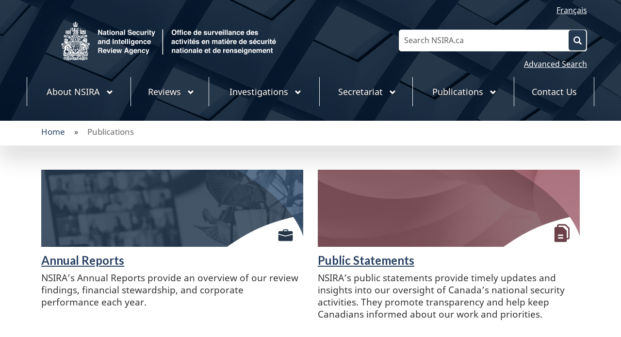

--- FILE ---
content_type: text/html; charset=UTF-8
request_url: https://nsira-ossnr.gc.ca/en/publications/
body_size: 22721
content:
<!doctype html>
<html lang="en-CA">

<head>
    <meta charset="UTF-8">
    <meta name="viewport" content="width=device-width, initial-scale=1">
    <link rel="profile" href="https://gmpg.org/xfn/11">
    <meta name='robots' content='index, follow, max-image-preview:large, max-snippet:-1, max-video-preview:-1' />

	<!-- This site is optimized with the Yoast SEO plugin v20.9 - https://yoast.com/wordpress/plugins/seo/ -->
	<title>Publications - National Security and Intelligence Review Agency</title>
	<link rel="canonical" href="https://nsira-ossnr.gc.ca/en/publications/" />
	<meta property="og:locale" content="en_US" />
	<meta property="og:type" content="article" />
	<meta property="og:title" content="Publications - National Security and Intelligence Review Agency" />
	<meta property="og:url" content="https://nsira-ossnr.gc.ca/en/publications/" />
	<meta property="og:site_name" content="National Security and Intelligence Review Agency" />
	<meta property="article:modified_time" content="2025-09-17T19:55:48+00:00" />
	<meta name="twitter:card" content="summary_large_image" />
	<meta name="twitter:label1" content="Est. reading time" />
	<meta name="twitter:data1" content="3 minutes" />
	<script type="application/ld+json" class="yoast-schema-graph">{"@context":"https://schema.org","@graph":[{"@type":"WebPage","@id":"https://nsira-ossnr.gc.ca/en/publications/","url":"https://nsira-ossnr.gc.ca/en/publications/","name":"Publications - National Security and Intelligence Review Agency","isPartOf":{"@id":"https://nsira-ossnr.gc.ca/#website"},"datePublished":"2025-09-17T19:11:07+00:00","dateModified":"2025-09-17T19:55:48+00:00","inLanguage":"en-CA","potentialAction":[{"@type":"ReadAction","target":["https://nsira-ossnr.gc.ca/en/publications/"]}]},{"@type":"WebSite","@id":"https://nsira-ossnr.gc.ca/#website","url":"https://nsira-ossnr.gc.ca/","name":"National Security and Intelligence Review Agency","description":"Official Website","potentialAction":[{"@type":"SearchAction","target":{"@type":"EntryPoint","urlTemplate":"https://nsira-ossnr.gc.ca/?s={search_term_string}"},"query-input":"required name=search_term_string"}],"inLanguage":"en-CA"}]}</script>
	<!-- / Yoast SEO plugin. -->


<link rel='dns-prefetch' href='//fonts.googleapis.com' />
<link rel="alternate" type="application/rss+xml" title="National Security and Intelligence Review Agency &raquo; Feed" href="https://nsira-ossnr.gc.ca/en/feed/" />
<link rel="alternate" type="application/rss+xml" title="National Security and Intelligence Review Agency &raquo; Comments Feed" href="https://nsira-ossnr.gc.ca/en/comments/feed/" />
<script>
window._wpemojiSettings = {"baseUrl":"https:\/\/s.w.org\/images\/core\/emoji\/14.0.0\/72x72\/","ext":".png","svgUrl":"https:\/\/s.w.org\/images\/core\/emoji\/14.0.0\/svg\/","svgExt":".svg","source":{"concatemoji":"https:\/\/nsira-ossnr.gc.ca\/wp-includes\/js\/wp-emoji-release.min.js?ver=6.2.2.1770061355"}};
/*! This file is auto-generated */
!function(e,a,t){var n,r,o,i=a.createElement("canvas"),p=i.getContext&&i.getContext("2d");function s(e,t){p.clearRect(0,0,i.width,i.height),p.fillText(e,0,0);e=i.toDataURL();return p.clearRect(0,0,i.width,i.height),p.fillText(t,0,0),e===i.toDataURL()}function c(e){var t=a.createElement("script");t.src=e,t.defer=t.type="text/javascript",a.getElementsByTagName("head")[0].appendChild(t)}for(o=Array("flag","emoji"),t.supports={everything:!0,everythingExceptFlag:!0},r=0;r<o.length;r++)t.supports[o[r]]=function(e){if(p&&p.fillText)switch(p.textBaseline="top",p.font="600 32px Arial",e){case"flag":return s("\ud83c\udff3\ufe0f\u200d\u26a7\ufe0f","\ud83c\udff3\ufe0f\u200b\u26a7\ufe0f")?!1:!s("\ud83c\uddfa\ud83c\uddf3","\ud83c\uddfa\u200b\ud83c\uddf3")&&!s("\ud83c\udff4\udb40\udc67\udb40\udc62\udb40\udc65\udb40\udc6e\udb40\udc67\udb40\udc7f","\ud83c\udff4\u200b\udb40\udc67\u200b\udb40\udc62\u200b\udb40\udc65\u200b\udb40\udc6e\u200b\udb40\udc67\u200b\udb40\udc7f");case"emoji":return!s("\ud83e\udef1\ud83c\udffb\u200d\ud83e\udef2\ud83c\udfff","\ud83e\udef1\ud83c\udffb\u200b\ud83e\udef2\ud83c\udfff")}return!1}(o[r]),t.supports.everything=t.supports.everything&&t.supports[o[r]],"flag"!==o[r]&&(t.supports.everythingExceptFlag=t.supports.everythingExceptFlag&&t.supports[o[r]]);t.supports.everythingExceptFlag=t.supports.everythingExceptFlag&&!t.supports.flag,t.DOMReady=!1,t.readyCallback=function(){t.DOMReady=!0},t.supports.everything||(n=function(){t.readyCallback()},a.addEventListener?(a.addEventListener("DOMContentLoaded",n,!1),e.addEventListener("load",n,!1)):(e.attachEvent("onload",n),a.attachEvent("onreadystatechange",function(){"complete"===a.readyState&&t.readyCallback()})),(e=t.source||{}).concatemoji?c(e.concatemoji):e.wpemoji&&e.twemoji&&(c(e.twemoji),c(e.wpemoji)))}(window,document,window._wpemojiSettings);
</script>
<style>
img.wp-smiley,
img.emoji {
	display: inline !important;
	border: none !important;
	box-shadow: none !important;
	height: 1em !important;
	width: 1em !important;
	margin: 0 0.07em !important;
	vertical-align: -0.1em !important;
	background: none !important;
	padding: 0 !important;
}
</style>
	<link rel='stylesheet' id='wp-block-library-css' href='https://nsira-ossnr.gc.ca/wp-includes/css/dist/block-library/style.min.css?ver=6.2.2.1770061355' media='all' />
<link rel='stylesheet' id='fontawesome-css' href='https://nsira-ossnr.gc.ca/wp-content/plugins/gutentor/assets/library/fontawesome/css/all.min.css?ver=5.12.0.1770061355' media='all' />
<link rel='stylesheet' id='wpness-grid-css' href='https://nsira-ossnr.gc.ca/wp-content/plugins/gutentor/assets/library/wpness-grid/wpness-grid.css?ver=1.0.0.1770061355' media='all' />
<link rel='stylesheet' id='animate-css' href='https://nsira-ossnr.gc.ca/wp-content/plugins/gutentor/assets/library/animatecss/animate.min.css?ver=3.7.2.1770061355' media='all' />
<link rel='stylesheet' id='classic-theme-styles-css' href='https://nsira-ossnr.gc.ca/wp-includes/css/classic-themes.min.css?ver=6.2.2.1770061355' media='all' />
<style id='global-styles-inline-css'>
body{--wp--preset--color--black: #000000;--wp--preset--color--cyan-bluish-gray: #abb8c3;--wp--preset--color--white: #ffffff;--wp--preset--color--pale-pink: #f78da7;--wp--preset--color--vivid-red: #cf2e2e;--wp--preset--color--luminous-vivid-orange: #ff6900;--wp--preset--color--luminous-vivid-amber: #fcb900;--wp--preset--color--light-green-cyan: #7bdcb5;--wp--preset--color--vivid-green-cyan: #00d084;--wp--preset--color--pale-cyan-blue: #8ed1fc;--wp--preset--color--vivid-cyan-blue: #0693e3;--wp--preset--color--vivid-purple: #9b51e0;--wp--preset--gradient--vivid-cyan-blue-to-vivid-purple: linear-gradient(135deg,rgba(6,147,227,1) 0%,rgb(155,81,224) 100%);--wp--preset--gradient--light-green-cyan-to-vivid-green-cyan: linear-gradient(135deg,rgb(122,220,180) 0%,rgb(0,208,130) 100%);--wp--preset--gradient--luminous-vivid-amber-to-luminous-vivid-orange: linear-gradient(135deg,rgba(252,185,0,1) 0%,rgba(255,105,0,1) 100%);--wp--preset--gradient--luminous-vivid-orange-to-vivid-red: linear-gradient(135deg,rgba(255,105,0,1) 0%,rgb(207,46,46) 100%);--wp--preset--gradient--very-light-gray-to-cyan-bluish-gray: linear-gradient(135deg,rgb(238,238,238) 0%,rgb(169,184,195) 100%);--wp--preset--gradient--cool-to-warm-spectrum: linear-gradient(135deg,rgb(74,234,220) 0%,rgb(151,120,209) 20%,rgb(207,42,186) 40%,rgb(238,44,130) 60%,rgb(251,105,98) 80%,rgb(254,248,76) 100%);--wp--preset--gradient--blush-light-purple: linear-gradient(135deg,rgb(255,206,236) 0%,rgb(152,150,240) 100%);--wp--preset--gradient--blush-bordeaux: linear-gradient(135deg,rgb(254,205,165) 0%,rgb(254,45,45) 50%,rgb(107,0,62) 100%);--wp--preset--gradient--luminous-dusk: linear-gradient(135deg,rgb(255,203,112) 0%,rgb(199,81,192) 50%,rgb(65,88,208) 100%);--wp--preset--gradient--pale-ocean: linear-gradient(135deg,rgb(255,245,203) 0%,rgb(182,227,212) 50%,rgb(51,167,181) 100%);--wp--preset--gradient--electric-grass: linear-gradient(135deg,rgb(202,248,128) 0%,rgb(113,206,126) 100%);--wp--preset--gradient--midnight: linear-gradient(135deg,rgb(2,3,129) 0%,rgb(40,116,252) 100%);--wp--preset--duotone--dark-grayscale: url('#wp-duotone-dark-grayscale');--wp--preset--duotone--grayscale: url('#wp-duotone-grayscale');--wp--preset--duotone--purple-yellow: url('#wp-duotone-purple-yellow');--wp--preset--duotone--blue-red: url('#wp-duotone-blue-red');--wp--preset--duotone--midnight: url('#wp-duotone-midnight');--wp--preset--duotone--magenta-yellow: url('#wp-duotone-magenta-yellow');--wp--preset--duotone--purple-green: url('#wp-duotone-purple-green');--wp--preset--duotone--blue-orange: url('#wp-duotone-blue-orange');--wp--preset--font-size--small: 13px;--wp--preset--font-size--medium: 20px;--wp--preset--font-size--large: 36px;--wp--preset--font-size--x-large: 42px;--wp--preset--spacing--20: 0.44rem;--wp--preset--spacing--30: 0.67rem;--wp--preset--spacing--40: 1rem;--wp--preset--spacing--50: 1.5rem;--wp--preset--spacing--60: 2.25rem;--wp--preset--spacing--70: 3.38rem;--wp--preset--spacing--80: 5.06rem;--wp--preset--shadow--natural: 6px 6px 9px rgba(0, 0, 0, 0.2);--wp--preset--shadow--deep: 12px 12px 50px rgba(0, 0, 0, 0.4);--wp--preset--shadow--sharp: 6px 6px 0px rgba(0, 0, 0, 0.2);--wp--preset--shadow--outlined: 6px 6px 0px -3px rgba(255, 255, 255, 1), 6px 6px rgba(0, 0, 0, 1);--wp--preset--shadow--crisp: 6px 6px 0px rgba(0, 0, 0, 1);}:where(.is-layout-flex){gap: 0.5em;}body .is-layout-flow > .alignleft{float: left;margin-inline-start: 0;margin-inline-end: 2em;}body .is-layout-flow > .alignright{float: right;margin-inline-start: 2em;margin-inline-end: 0;}body .is-layout-flow > .aligncenter{margin-left: auto !important;margin-right: auto !important;}body .is-layout-constrained > .alignleft{float: left;margin-inline-start: 0;margin-inline-end: 2em;}body .is-layout-constrained > .alignright{float: right;margin-inline-start: 2em;margin-inline-end: 0;}body .is-layout-constrained > .aligncenter{margin-left: auto !important;margin-right: auto !important;}body .is-layout-constrained > :where(:not(.alignleft):not(.alignright):not(.alignfull)){max-width: var(--wp--style--global--content-size);margin-left: auto !important;margin-right: auto !important;}body .is-layout-constrained > .alignwide{max-width: var(--wp--style--global--wide-size);}body .is-layout-flex{display: flex;}body .is-layout-flex{flex-wrap: wrap;align-items: center;}body .is-layout-flex > *{margin: 0;}:where(.wp-block-columns.is-layout-flex){gap: 2em;}.has-black-color{color: var(--wp--preset--color--black) !important;}.has-cyan-bluish-gray-color{color: var(--wp--preset--color--cyan-bluish-gray) !important;}.has-white-color{color: var(--wp--preset--color--white) !important;}.has-pale-pink-color{color: var(--wp--preset--color--pale-pink) !important;}.has-vivid-red-color{color: var(--wp--preset--color--vivid-red) !important;}.has-luminous-vivid-orange-color{color: var(--wp--preset--color--luminous-vivid-orange) !important;}.has-luminous-vivid-amber-color{color: var(--wp--preset--color--luminous-vivid-amber) !important;}.has-light-green-cyan-color{color: var(--wp--preset--color--light-green-cyan) !important;}.has-vivid-green-cyan-color{color: var(--wp--preset--color--vivid-green-cyan) !important;}.has-pale-cyan-blue-color{color: var(--wp--preset--color--pale-cyan-blue) !important;}.has-vivid-cyan-blue-color{color: var(--wp--preset--color--vivid-cyan-blue) !important;}.has-vivid-purple-color{color: var(--wp--preset--color--vivid-purple) !important;}.has-black-background-color{background-color: var(--wp--preset--color--black) !important;}.has-cyan-bluish-gray-background-color{background-color: var(--wp--preset--color--cyan-bluish-gray) !important;}.has-white-background-color{background-color: var(--wp--preset--color--white) !important;}.has-pale-pink-background-color{background-color: var(--wp--preset--color--pale-pink) !important;}.has-vivid-red-background-color{background-color: var(--wp--preset--color--vivid-red) !important;}.has-luminous-vivid-orange-background-color{background-color: var(--wp--preset--color--luminous-vivid-orange) !important;}.has-luminous-vivid-amber-background-color{background-color: var(--wp--preset--color--luminous-vivid-amber) !important;}.has-light-green-cyan-background-color{background-color: var(--wp--preset--color--light-green-cyan) !important;}.has-vivid-green-cyan-background-color{background-color: var(--wp--preset--color--vivid-green-cyan) !important;}.has-pale-cyan-blue-background-color{background-color: var(--wp--preset--color--pale-cyan-blue) !important;}.has-vivid-cyan-blue-background-color{background-color: var(--wp--preset--color--vivid-cyan-blue) !important;}.has-vivid-purple-background-color{background-color: var(--wp--preset--color--vivid-purple) !important;}.has-black-border-color{border-color: var(--wp--preset--color--black) !important;}.has-cyan-bluish-gray-border-color{border-color: var(--wp--preset--color--cyan-bluish-gray) !important;}.has-white-border-color{border-color: var(--wp--preset--color--white) !important;}.has-pale-pink-border-color{border-color: var(--wp--preset--color--pale-pink) !important;}.has-vivid-red-border-color{border-color: var(--wp--preset--color--vivid-red) !important;}.has-luminous-vivid-orange-border-color{border-color: var(--wp--preset--color--luminous-vivid-orange) !important;}.has-luminous-vivid-amber-border-color{border-color: var(--wp--preset--color--luminous-vivid-amber) !important;}.has-light-green-cyan-border-color{border-color: var(--wp--preset--color--light-green-cyan) !important;}.has-vivid-green-cyan-border-color{border-color: var(--wp--preset--color--vivid-green-cyan) !important;}.has-pale-cyan-blue-border-color{border-color: var(--wp--preset--color--pale-cyan-blue) !important;}.has-vivid-cyan-blue-border-color{border-color: var(--wp--preset--color--vivid-cyan-blue) !important;}.has-vivid-purple-border-color{border-color: var(--wp--preset--color--vivid-purple) !important;}.has-vivid-cyan-blue-to-vivid-purple-gradient-background{background: var(--wp--preset--gradient--vivid-cyan-blue-to-vivid-purple) !important;}.has-light-green-cyan-to-vivid-green-cyan-gradient-background{background: var(--wp--preset--gradient--light-green-cyan-to-vivid-green-cyan) !important;}.has-luminous-vivid-amber-to-luminous-vivid-orange-gradient-background{background: var(--wp--preset--gradient--luminous-vivid-amber-to-luminous-vivid-orange) !important;}.has-luminous-vivid-orange-to-vivid-red-gradient-background{background: var(--wp--preset--gradient--luminous-vivid-orange-to-vivid-red) !important;}.has-very-light-gray-to-cyan-bluish-gray-gradient-background{background: var(--wp--preset--gradient--very-light-gray-to-cyan-bluish-gray) !important;}.has-cool-to-warm-spectrum-gradient-background{background: var(--wp--preset--gradient--cool-to-warm-spectrum) !important;}.has-blush-light-purple-gradient-background{background: var(--wp--preset--gradient--blush-light-purple) !important;}.has-blush-bordeaux-gradient-background{background: var(--wp--preset--gradient--blush-bordeaux) !important;}.has-luminous-dusk-gradient-background{background: var(--wp--preset--gradient--luminous-dusk) !important;}.has-pale-ocean-gradient-background{background: var(--wp--preset--gradient--pale-ocean) !important;}.has-electric-grass-gradient-background{background: var(--wp--preset--gradient--electric-grass) !important;}.has-midnight-gradient-background{background: var(--wp--preset--gradient--midnight) !important;}.has-small-font-size{font-size: var(--wp--preset--font-size--small) !important;}.has-medium-font-size{font-size: var(--wp--preset--font-size--medium) !important;}.has-large-font-size{font-size: var(--wp--preset--font-size--large) !important;}.has-x-large-font-size{font-size: var(--wp--preset--font-size--x-large) !important;}
.wp-block-navigation a:where(:not(.wp-element-button)){color: inherit;}
:where(.wp-block-columns.is-layout-flex){gap: 2em;}
.wp-block-pullquote{font-size: 1.5em;line-height: 1.6;}
</style>
<link rel='stylesheet' id='wpda_wpdp_public-css' href='https://nsira-ossnr.gc.ca/wp-content/plugins/wp-data-access/public/../assets/css/wpda_public.css?ver=5.5.41.1770061355' media='all' />
<link rel='stylesheet' id='cpsh-shortcodes-css' href='https://nsira-ossnr.gc.ca/wp-content/plugins/column-shortcodes/assets/css/shortcodes.css?ver=1.0.1.1770061355' media='all' />
<link rel='stylesheet' id='trp-language-switcher-style-css' href='https://nsira-ossnr.gc.ca/wp-content/plugins/translatepress-multilingual-off/assets/css/trp-language-switcher.css?ver=2.5.5.1770061355' media='all' />
<link rel='stylesheet' id='ivory-search-styles-css' href='https://nsira-ossnr.gc.ca/wp-content/plugins/add-search-to-menu/public/css/ivory-search.min.css?ver=5.5.2.1770061355' media='all' />
<link rel='stylesheet' id='nsira-wpdev-style-css' href='https://nsira-ossnr.gc.ca/wp-content/themes/nsira-wpdev/style.css?ver=1.0.0.1770061355' media='all' />
<link rel='stylesheet' id='nsira-wpdev-style-custom-css' href='https://nsira-ossnr.gc.ca/wp-content/themes/nsira-wpdev/nsira-ossnr/theme.css?ver=1.0.0.1770061355' media='all' />
<link rel='stylesheet' id='google-fonts-css' href='https://fonts.googleapis.com/css2?family=Montserrat%3Awght%40400%3B500%3B600%3B700&#038;ver=6.2.2.1770061355' media='all' />
<link rel='stylesheet' id='google-fonts2-css' href='https://fonts.googleapis.com/css2?family=Playfair+Display%3Aital%2Cwght%400%2C600%3B0%2C800%3B1%2C400&#038;display=swap&#038;ver=6.2.2.1770061355' media='all' />
<link rel='stylesheet' id='google-fonts3-css' href='https://fonts.googleapis.com/css2?family=Lato%3Awght%40300%3B400%3B700%3B900&#038;display=swap&#038;ver=6.2.2.1770061355' media='all' />
<link rel='stylesheet' id='wp-components-css' href='https://nsira-ossnr.gc.ca/wp-includes/css/dist/components/style.min.css?ver=6.2.2.1770061355' media='all' />
<link rel='stylesheet' id='wp-block-editor-css' href='https://nsira-ossnr.gc.ca/wp-includes/css/dist/block-editor/style.min.css?ver=6.2.2.1770061355' media='all' />
<link rel='stylesheet' id='wp-nux-css' href='https://nsira-ossnr.gc.ca/wp-includes/css/dist/nux/style.min.css?ver=6.2.2.1770061355' media='all' />
<link rel='stylesheet' id='wp-reusable-blocks-css' href='https://nsira-ossnr.gc.ca/wp-includes/css/dist/reusable-blocks/style.min.css?ver=6.2.2.1770061355' media='all' />
<link rel='stylesheet' id='wp-editor-css' href='https://nsira-ossnr.gc.ca/wp-includes/css/dist/editor/style.min.css?ver=6.2.2.1770061355' media='all' />
<link rel='stylesheet' id='gutentor-css' href='https://nsira-ossnr.gc.ca/wp-content/plugins/gutentor/dist/blocks.style.build.css?ver=3.2.5.1770061355' media='all' />
<script src='https://nsira-ossnr.gc.ca/wp-includes/js/jquery/jquery.min.js?ver=3.6.4.1770061355' id='jquery-core-js'></script>
<script src='https://nsira-ossnr.gc.ca/wp-includes/js/jquery/jquery-migrate.min.js?ver=3.4.0.1770061355' id='jquery-migrate-js'></script>
<script src='https://nsira-ossnr.gc.ca/wp-includes/js/underscore.min.js?ver=1.13.4.1770061355' id='underscore-js'></script>
<script src='https://nsira-ossnr.gc.ca/wp-includes/js/backbone.min.js?ver=1.4.1.1770061355' id='backbone-js'></script>
<script id='wp-api-request-js-extra'>
var wpApiSettings = {"root":"https:\/\/nsira-ossnr.gc.ca\/en\/wp-json\/","nonce":"1d4ecc4096","versionString":"wp\/v2\/"};
</script>
<script src='https://nsira-ossnr.gc.ca/wp-includes/js/api-request.min.js?ver=6.2.2.1770061355' id='wp-api-request-js'></script>
<script src='https://nsira-ossnr.gc.ca/wp-includes/js/wp-api.min.js?ver=6.2.2.1770061355' id='wp-api-js'></script>
<script id='wpda_rest_api-js-extra'>
var wpdaApiSettings = {"path":"wpda"};
</script>
<script src='https://nsira-ossnr.gc.ca/wp-content/plugins/wp-data-access/public/../assets/js/wpda_rest_api.js?ver=5.5.41.1770061355' id='wpda_rest_api-js'></script>
<link rel="https://api.w.org/" href="https://nsira-ossnr.gc.ca/en/wp-json/" /><link rel="alternate" type="application/json" href="https://nsira-ossnr.gc.ca/en/wp-json/wp/v2/pages/11552" /><link rel="EditURI" type="application/rsd+xml" title="RSD" href="https://nsira-ossnr.gc.ca/xmlrpc.php?rsd" />
<link rel="wlwmanifest" type="application/wlwmanifest+xml" href="https://nsira-ossnr.gc.ca/wp-includes/wlwmanifest.xml" />
<meta name="generator" content="WordPress 6.2.2" />
<link rel='shortlink' href='https://nsira-ossnr.gc.ca/en/?p=11552' />
<link rel="alternate" type="application/json+oembed" href="https://nsira-ossnr.gc.ca/en/wp-json/oembed/1.0/embed?url=https%3A%2F%2Fnsira-ossnr.gc.ca%2Fen%2Fpublications%2F" />
<script src="https://ajax.googleapis.com/ajax/libs/jquery/3.6.4/jquery.min.js"></script>
<meta name="viewport" content="width=device-width,initial-scale=1.0">
<style>
        #wp-admin-bar-server-indicator .ab-item {
            font-weight: bold;
            color: #ff0;
        }
    </style><link rel="alternate" hreflang="en-CA" href="https://nsira-ossnr.gc.ca/en/publications/?utm_source=chatgpt.com"/>
<link rel="alternate" hreflang="fr-CA" href="https://nsira-ossnr.gc.ca/fr/publications/?utm_source=chatgpt.com"/>
<link rel="alternate" hreflang="en" href="https://nsira-ossnr.gc.ca/en/publications/?utm_source=chatgpt.com"/>
<link rel="alternate" hreflang="fr" href="https://nsira-ossnr.gc.ca/fr/publications/?utm_source=chatgpt.com"/>
<style id="bec-color-style" type="text/css">
/* Block Editor Colors generated css */
:root {
--bec-color-nsira-blue: #243850;
--bec-color-nsira-red: #d02d2e;
--bec-color-nsira-careers: #4a7097;
--bec-color-nsira-reports: #6b4049;
--bec-color-nsira-news-release: #26374a;
--bec-color-nsira-complaints: #d3a44c;
--bec-color-nsira-review: #c3c3bb;
}

:root .has-nsira-blue-color {
	color: var(--bec-color-nsira-blue, #243850) !important;
}
:root .has-nsira-blue-background-color {
	background-color: var(--bec-color-nsira-blue, #243850) !important;
}

:root .has-nsira-red-color {
	color: var(--bec-color-nsira-red, #d02d2e) !important;
}
:root .has-nsira-red-background-color {
	background-color: var(--bec-color-nsira-red, #d02d2e) !important;
}

:root .has-nsira-careers-color {
	color: var(--bec-color-nsira-careers, #4a7097) !important;
}
:root .has-nsira-careers-background-color {
	background-color: var(--bec-color-nsira-careers, #4a7097) !important;
}

:root .has-nsira-reports-color {
	color: var(--bec-color-nsira-reports, #6b4049) !important;
}
:root .has-nsira-reports-background-color {
	background-color: var(--bec-color-nsira-reports, #6b4049) !important;
}

:root .has-nsira-news-release-color {
	color: var(--bec-color-nsira-news-release, #26374a) !important;
}
:root .has-nsira-news-release-background-color {
	background-color: var(--bec-color-nsira-news-release, #26374a) !important;
}

:root .has-nsira-complaints-color {
	color: var(--bec-color-nsira-complaints, #d3a44c) !important;
}
:root .has-nsira-complaints-background-color {
	background-color: var(--bec-color-nsira-complaints, #d3a44c) !important;
}

:root .has-nsira-review-color {
	color: var(--bec-color-nsira-review, #c3c3bb) !important;
}
:root .has-nsira-review-background-color {
	background-color: var(--bec-color-nsira-review, #c3c3bb) !important;
}
        </style><style class="wpcode-css-snippet">/* Global Table Custom Styles */
.table.reviews {
	font-size: 1.6rem;
}
.table th {
	background-color: #243850!important;
	border-top: 2px solid #232323!important;
	border-color: #232323!important;
	color: #fefefe;
}
.table td,
.table th {
	vertical-align: middle!important;
	line-height: 1.3!important;
/* 	padding: 6px 8px!important; */
/* 	text-align: center; */
}
.table td {
	padding: 6px 8px!important;
	text-align: center;
}
#wb-main .table td ul {
	margin-bottom: 0!important;
}
.table tr.category {
	background-color: #ddd!important;
	border-left: solid #243850 4px;
}
.table.table-budget > tbody > tr > td {
	text-align: right;
}
.table.table-budget > tbody > tr > td:first-child {
	text-align: left!important;
}
/* Find a Review Table Custom Styles */
#table_wrapper .table th,
#investigationSummaries.table th {
	background-color: initial!important;
	border-top: initial!important;
	border-color: initial!important;
	color: initial!important;
}
#table_wrapper .table td:first-child,
#investigationSummaries.table td:first-child,
.table td:first-child {
		text-align: left!important;
}

</style>
<style>
.password-protected-notice {
    position: fixed;
    bottom: 20px;
    left: 20px;
    background: red;
    color: white;
    padding: 10px 15px;
    font-weight: bold;
    font-size: 14px;
    border-radius: 5px;
    z-index: 9999;
    box-shadow: 0 0 10px rgba(0, 0, 0, 0.3);
}
</style>


<script>  document.addEventListener('DOMContentLoaded', function () {
    const path = window.location.pathname;
    const hidePaths = [
      '/en/publications/secretariat-operations/',
      '/fr/publications/operations-du-secretariat/'
    ];

    if (hidePaths.includes(path)) {
      document.querySelectorAll('li.category-no-index').forEach(el => {
        el.style.display = 'none';
      });
    }
  });</script><style class="wpcode-css-snippet">strong.redacted {
  background-color: #2e2e2e;
  color: #fff;
  padding: 0 2px;
  border-radius: 2px;
  font-family: monospace;
}</style><script>$(document).ready(function () {
   $('strong:not(.redacted)').each(function() {
  const $strongElement = $(this);
  const text = $strongElement.text().trim();

  // Check if the text matches either '[**expurgé**]' or '[**redacted**]'
  if (text === '[**expurgé**]' || text === '[**redacted**]') {
    // If it matches, add the class 'redacted'.
    // We already know it doesn't have the class due to the initial selector.
    $strongElement.addClass('redacted');
  }
});
});</script><script>jQuery(document).ready(function($) {
    if (window.location.pathname === '/fr/examens/nos-examens/') { // Only on the specific page
        $('.form-group.panel.panel-default').first().find('input[type="checkbox"]').each(function() {
            var labelText = $(this).parent().text().trim(); // Get the label text
            $(this).val(labelText); // Set the input value to the label text
        });
    }
});
</script><script>$( document ).ready(function() {
	//IF language /en/
	if (window.location.href.indexOf("/en/") > -1) {
		//Hide all components that are french-only
      	$(".frenchonly").hide();
    }
	//IF language /fr/
	if (window.location.href.indexOf("/fr/") > -1) {
		//Hide all components that are english-only
      	$(".englishonly").hide();
    }
});</script><!-- Google tag (gtag.js) -->
<script async src="https://www.googletagmanager.com/gtag/js?id=G-LRFF8VPEQ0"></script>

<script>
  window.dataLayer = window.dataLayer || [];
  function gtag(){dataLayer.push(arguments);}
  gtag('js', new Date());

  gtag('config', 'G-LRFF8VPEQ0');
</script><link rel="icon" href="https://nsira-ossnr.gc.ca/wp-content/uploads/cropped-NSIRA-favicon-64-blue-white-32x32-1.png" sizes="32x32" />
<link rel="icon" href="https://nsira-ossnr.gc.ca/wp-content/uploads/cropped-NSIRA-favicon-64-blue-white-32x32-1.png" sizes="192x192" />
<link rel="apple-touch-icon" href="https://nsira-ossnr.gc.ca/wp-content/uploads/cropped-NSIRA-favicon-64-blue-white-32x32-1.png" />
<meta name="msapplication-TileImage" content="https://nsira-ossnr.gc.ca/wp-content/uploads/cropped-NSIRA-favicon-64-blue-white-32x32-1.png" />
<!-- Gutentor Dynamic CSS -->
<style type="text/css" id='gutentor-dynamic-css'>
@media only screen and (min-width:992px){.section-gm4857dcc{padding:50px 0 50px 0}}.section-gm36f9e6f{padding:50px 0 0 0}@media only screen and (min-width:768px){.section-gm36f9e6f{padding:50px 0 0 0}}@media only screen and (min-width:992px){.section-gm36f9e6f{padding:50px 0 0 0}}.section-gm470fc44{padding:50px 0 0 0}@media only screen and (min-width:768px){.section-gm470fc44{padding:50px 0 0 0}}@media only screen and (min-width:992px){.section-gm470fc44{padding:50px 0 0 0}}@media only screen and (min-width:992px){.col-gmeae1c0{flex-basis:50%;max-width:50%}}@media only screen and (min-width:992px){.col-gm3243a1{flex-basis:50%;max-width:50%}}@media only screen and (min-width:992px){.col-gm8d9619{flex-basis:33.333333333333336%;max-width:33.333333333333336%}}@media only screen and (min-width:992px){.col-gmba8b9c{flex-basis:33.333333333333336%;max-width:33.333333333333336%}}@media only screen and (min-width:992px){.col-gm956f1b{flex-basis:33.33333333333333%;max-width:33.33333333333333%}}@media only screen and (min-width:992px){.col-gm625f77{flex-basis:33.333333333333336%;max-width:33.333333333333336%}}@media only screen and (min-width:992px){.col-gmf29ed6{flex-basis:33.333333333333336%;max-width:33.333333333333336%}}@media only screen and (min-width:992px){.col-gmf29723{flex-basis:33.33333333333333%;max-width:33.33333333333333%}}
</style>		<style id="wp-custom-css">
			/* Correct the Gap in columns */
.wp-block-columns {
	gap:0!important;
}


/*Correct the Spacing for ULs */

#wb-main ul {margin: 0 0 30.5px!Important;}

/*** CUSTOM ATIP Reusable Component ***/

.custom-atip-reports-component {
    /* Box Styling */
    background-color: #f7f7f7; /* Light gray background */
    border: 1px solid #e0e0e0;  /* Optional subtle border */
    border-radius: 5px;         /* Rounded corners */
    padding: 20px;
    margin: 20px 0;
    box-shadow: 2px 2px 5px rgba(0,0,0,0.05); /* Light shadow for depth */
    width: 100%; /* Or set a max-width if you want it smaller */
    max-width: 400px; /* Example width */
}

.custom-atip-reports-component h2 {
    /* Title Styling */
    font-size: 1.2em; /* Slightly smaller than main page headings */
    margin-top: 0;
    margin-bottom: 15px;
    font-weight: 600; /* Bolder font */
}

.custom-atip-reports-component ul {
    /* List Styling */
    list-style-type: disc; /* Use a standard disc for bullet points */
    padding-left: 20px;   /* Indent the list */
    margin: 0;
}

.custom-atip-reports-component li {
    margin-bottom: 8px; 
}


header .brand {
	padding-top:0px
}

header .brand img {
	max-height:80px;
}

#wb-srch form.is-search-form label {
height: 100%;
clip: unset;
position: relative;
width: 70%!important;
}

#wb-srch form.is-search-form label input {
padding: 20px 10px;
    border-radius: 5px 0 0 5px;
    font-size: 16px!important;
    font-family: 'lato';
    font-weight: 500;
}

#wb-srch form.is-search-form .is-search-submit {
height:40px;
}

#wb-srch form.is-search-form .is-search-icon {
height: 40px!important;
}

#mb-pnl form.is-search-form label {
height: 100%;
    clip: unset;
    position: relative;
    width: 100%!important;
}

#mb-pnl form.is-search-form {
padding-right: 50px!important;
}

.search-form {display:none;}

.text-shadow {text-shadow: 1px 1px 1px #222;}



		</style>
					<style type="text/css">
					</style>
					<style type="text/css">
					</style>
		</head>

<body class="page-template page-template-template-nsira-subpages page-template-template-nsira-subpages-php page page-id-11552 page-parent gutentor-active translatepress-en_CA nsira-wpdev">
<svg xmlns="http://www.w3.org/2000/svg" viewBox="0 0 0 0" width="0" height="0" focusable="false" role="none" style="visibility: hidden; position: absolute; left: -9999px; overflow: hidden;" ><defs><filter id="wp-duotone-dark-grayscale"><feColorMatrix color-interpolation-filters="sRGB" type="matrix" values=" .299 .587 .114 0 0 .299 .587 .114 0 0 .299 .587 .114 0 0 .299 .587 .114 0 0 " /><feComponentTransfer color-interpolation-filters="sRGB" ><feFuncR type="table" tableValues="0 0.49803921568627" /><feFuncG type="table" tableValues="0 0.49803921568627" /><feFuncB type="table" tableValues="0 0.49803921568627" /><feFuncA type="table" tableValues="1 1" /></feComponentTransfer><feComposite in2="SourceGraphic" operator="in" /></filter></defs></svg><svg xmlns="http://www.w3.org/2000/svg" viewBox="0 0 0 0" width="0" height="0" focusable="false" role="none" style="visibility: hidden; position: absolute; left: -9999px; overflow: hidden;" ><defs><filter id="wp-duotone-grayscale"><feColorMatrix color-interpolation-filters="sRGB" type="matrix" values=" .299 .587 .114 0 0 .299 .587 .114 0 0 .299 .587 .114 0 0 .299 .587 .114 0 0 " /><feComponentTransfer color-interpolation-filters="sRGB" ><feFuncR type="table" tableValues="0 1" /><feFuncG type="table" tableValues="0 1" /><feFuncB type="table" tableValues="0 1" /><feFuncA type="table" tableValues="1 1" /></feComponentTransfer><feComposite in2="SourceGraphic" operator="in" /></filter></defs></svg><svg xmlns="http://www.w3.org/2000/svg" viewBox="0 0 0 0" width="0" height="0" focusable="false" role="none" style="visibility: hidden; position: absolute; left: -9999px; overflow: hidden;" ><defs><filter id="wp-duotone-purple-yellow"><feColorMatrix color-interpolation-filters="sRGB" type="matrix" values=" .299 .587 .114 0 0 .299 .587 .114 0 0 .299 .587 .114 0 0 .299 .587 .114 0 0 " /><feComponentTransfer color-interpolation-filters="sRGB" ><feFuncR type="table" tableValues="0.54901960784314 0.98823529411765" /><feFuncG type="table" tableValues="0 1" /><feFuncB type="table" tableValues="0.71764705882353 0.25490196078431" /><feFuncA type="table" tableValues="1 1" /></feComponentTransfer><feComposite in2="SourceGraphic" operator="in" /></filter></defs></svg><svg xmlns="http://www.w3.org/2000/svg" viewBox="0 0 0 0" width="0" height="0" focusable="false" role="none" style="visibility: hidden; position: absolute; left: -9999px; overflow: hidden;" ><defs><filter id="wp-duotone-blue-red"><feColorMatrix color-interpolation-filters="sRGB" type="matrix" values=" .299 .587 .114 0 0 .299 .587 .114 0 0 .299 .587 .114 0 0 .299 .587 .114 0 0 " /><feComponentTransfer color-interpolation-filters="sRGB" ><feFuncR type="table" tableValues="0 1" /><feFuncG type="table" tableValues="0 0.27843137254902" /><feFuncB type="table" tableValues="0.5921568627451 0.27843137254902" /><feFuncA type="table" tableValues="1 1" /></feComponentTransfer><feComposite in2="SourceGraphic" operator="in" /></filter></defs></svg><svg xmlns="http://www.w3.org/2000/svg" viewBox="0 0 0 0" width="0" height="0" focusable="false" role="none" style="visibility: hidden; position: absolute; left: -9999px; overflow: hidden;" ><defs><filter id="wp-duotone-midnight"><feColorMatrix color-interpolation-filters="sRGB" type="matrix" values=" .299 .587 .114 0 0 .299 .587 .114 0 0 .299 .587 .114 0 0 .299 .587 .114 0 0 " /><feComponentTransfer color-interpolation-filters="sRGB" ><feFuncR type="table" tableValues="0 0" /><feFuncG type="table" tableValues="0 0.64705882352941" /><feFuncB type="table" tableValues="0 1" /><feFuncA type="table" tableValues="1 1" /></feComponentTransfer><feComposite in2="SourceGraphic" operator="in" /></filter></defs></svg><svg xmlns="http://www.w3.org/2000/svg" viewBox="0 0 0 0" width="0" height="0" focusable="false" role="none" style="visibility: hidden; position: absolute; left: -9999px; overflow: hidden;" ><defs><filter id="wp-duotone-magenta-yellow"><feColorMatrix color-interpolation-filters="sRGB" type="matrix" values=" .299 .587 .114 0 0 .299 .587 .114 0 0 .299 .587 .114 0 0 .299 .587 .114 0 0 " /><feComponentTransfer color-interpolation-filters="sRGB" ><feFuncR type="table" tableValues="0.78039215686275 1" /><feFuncG type="table" tableValues="0 0.94901960784314" /><feFuncB type="table" tableValues="0.35294117647059 0.47058823529412" /><feFuncA type="table" tableValues="1 1" /></feComponentTransfer><feComposite in2="SourceGraphic" operator="in" /></filter></defs></svg><svg xmlns="http://www.w3.org/2000/svg" viewBox="0 0 0 0" width="0" height="0" focusable="false" role="none" style="visibility: hidden; position: absolute; left: -9999px; overflow: hidden;" ><defs><filter id="wp-duotone-purple-green"><feColorMatrix color-interpolation-filters="sRGB" type="matrix" values=" .299 .587 .114 0 0 .299 .587 .114 0 0 .299 .587 .114 0 0 .299 .587 .114 0 0 " /><feComponentTransfer color-interpolation-filters="sRGB" ><feFuncR type="table" tableValues="0.65098039215686 0.40392156862745" /><feFuncG type="table" tableValues="0 1" /><feFuncB type="table" tableValues="0.44705882352941 0.4" /><feFuncA type="table" tableValues="1 1" /></feComponentTransfer><feComposite in2="SourceGraphic" operator="in" /></filter></defs></svg><svg xmlns="http://www.w3.org/2000/svg" viewBox="0 0 0 0" width="0" height="0" focusable="false" role="none" style="visibility: hidden; position: absolute; left: -9999px; overflow: hidden;" ><defs><filter id="wp-duotone-blue-orange"><feColorMatrix color-interpolation-filters="sRGB" type="matrix" values=" .299 .587 .114 0 0 .299 .587 .114 0 0 .299 .587 .114 0 0 .299 .587 .114 0 0 " /><feComponentTransfer color-interpolation-filters="sRGB" ><feFuncR type="table" tableValues="0.098039215686275 1" /><feFuncG type="table" tableValues="0 0.66274509803922" /><feFuncB type="table" tableValues="0.84705882352941 0.41960784313725" /><feFuncA type="table" tableValues="1 1" /></feComponentTransfer><feComposite in2="SourceGraphic" operator="in" /></filter></defs></svg><div id="page" class="site">

    <!-- Skip Links -->
    <nav>
        <ul id="wb-tphp" class="wb-init wb-disable-inited">
            <li class="wb-slc">
                <a class="wb-sl" href="#wb-main">Skip to main content</a>
            </li>
        </ul>
    </nav>

    
    <section id="head-sect">
        <header id="navbar" role="banner">

            <!------------------ MOBILE MENU ------------------>
            <div id="wb-bnr" class="container">
                <section id="wb-lng" class="visible-md visible-lg text-right">
                    <h2 class="wb-inv">Language selection</h2>
                    <ul data-no-translation><a hreflang='en' id='en' href='https://nsira-ossnr.gc.ca/en/publications/?utm_source=chatgpt.com'><span>English</span></a><a hreflang='fr' id='fr' href='https://nsira-ossnr.gc.ca/fr/publications/?utm_source=chatgpt.com'><span>French</span></a></ul>                </section>

                <div class="row">
                    <div class="brand col-xs-8 col-sm-9 col-md-6">
                        <div style="width:100%;">
                            <a href="/home/">
                                <img src="/wp-content/uploads/nsiraLogo-white-EN.svg" alt="National Security and Intelligence Review Agency" property="logo">
                            </a>
                        </div>
                        <span class="wb-inv"> / <span lang="fr">National Security and Intelligence Review Agency</span></span>
                    </div>

                    <section class="wb-mb-links col-xs-4 col-sm-3 visible-sm visible-xs" id="wb-glb-mn">
                        <h2>Search and menus</h2>
                        <ul class="list-inline text-right chvrn">
                            <li>
                                <a href="#mb-pnl" title="Search and menus" aria-controls="mb-pnl" class="overlay-lnk" role="button">
                                    <span class="glyphicon glyphicon-search">
                                        <span class="glyphicon glyphicon-th-list">
                                            <span class="wb-inv">Search and menus</span>
                                        </span>
                                    </span>
                                </a>
                            </li>
                        </ul>

                        <div id="mb-pnl" class="wb-overlay modal-content overlay-def wb-panel-r" aria-hidden="true">
                            <header class="modal-header">
                                <div class="modal-title">Search and menus</div>
                            </header>
                            <div class="modal-body">
                                <section class="srch-pnl">
                                    <h2 class="wb-inv">Search</h2>
                                    <form class="search-form2" action="/search/" method="get" role="search">
                                        <div class="form-group wb-srch-qry">
                                            <label for="wb-srch-q" class="wb-inv">Search NSIRA.ca</label>
                                            <input id="wb-srch-q" class="wb-srch-q form-control" name="s" type="search" placeholder="Search NSIRA.ca">
                                        </div>
                                        <div class="form-group submit">
                                            <button type="submit" id="wb-srch-sub" class="btn btn-primary btn-small">
                                                <span class="glyphicon-search glyphicon"></span>
                                                <span class="wb-inv">Search</span>
                                            </button>
                                        </div>
                                    </form>
                                    <form data-min-no-for-search=1 data-result-box-max-height=400 data-form-id=6086 class="is-search-form is-disable-submit is-form-style is-form-style-3 is-form-id-6086 is-ajax-search" action="https://nsira-ossnr.gc.ca/en/" method="get" role="search" ><label for="is-search-input-6086"><span class="is-screen-reader-text">Search for:</span><input  type="search" id="is-search-input-6086" name="s" value="" class="is-search-input" placeholder="Search NSIRA.ca" autocomplete=off /><span class="is-loader-image" style="display: none;background-image:url(https://nsira-ossnr.gc.ca/wp-content/plugins/add-search-to-menu/public/images/spinner.gif);" ></span></label><button type="submit" class="is-search-submit"><span class="is-screen-reader-text">Search Button</span><span class="is-search-icon"><svg focusable="false" aria-label="Search" xmlns="http://www.w3.org/2000/svg" viewBox="0 0 24 24" width="24px"><path d="M15.5 14h-.79l-.28-.27C15.41 12.59 16 11.11 16 9.5 16 5.91 13.09 3 9.5 3S3 5.91 3 9.5 5.91 16 9.5 16c1.61 0 3.09-.59 4.23-1.57l.27.28v.79l5 4.99L20.49 19l-4.99-5zm-6 0C7.01 14 5 11.99 5 9.5S7.01 5 9.5 5 14 7.01 14 9.5 11.99 14 9.5 14z"></path></svg></span></button><input type="hidden" name="id" value="6086" /></form>                                </section>

                                <section class="lng-ofr">
                                    <h3>Language selection</h3>
                                    <ul data-no-translation><a hreflang='en' id='en' href='https://nsira-ossnr.gc.ca/en/publications/?utm_source=chatgpt.com'><span>English</span></a><a hreflang='fr' id='fr' href='https://nsira-ossnr.gc.ca/fr/publications/?utm_source=chatgpt.com'><span>French</span></a></ul>                                </section>

                                <!-- MOBILE NAV -->
                                <nav role="navigation" id="sm-pnl" class="sm-pnl wb-menu">
                                    <h3>Topics menu</h3>
                                    <ul class="list-unstyled mb-menu" role="menu">
                                                                                                                                    <li>
                                                    <details>
                                                        <summary class="mb-item" role="menuitem" tabindex="0">About NSIRA</summary>
                                                        <ul class="list-unstyled mb-sm" role="menu">
                                                                                                                            <li><a role="menuitem" href="/about-nsira/what-we-do/">What We Do</a></li>
                                                                                                                            <li><a role="menuitem" href="/about-nsira/who-we-are/">Who We Are</a></li>
                                                                                                                            <li><a role="menuitem" href="/about-nsira/vision-mission-values/">Vision, Mission and Values</a></li>
                                                                                                                            <li><a role="menuitem" href="/about-nsira/strategic-plan/">Strategic Plan</a></li>
                                                                                                                            <li><a role="menuitem" href="/about-nsira/frequently-asked-questions/">FAQs</a></li>
                                                                                                                    </ul>
                                                    </details>
                                                </li>
                                                                                                                                                                                <li>
                                                    <details>
                                                        <summary class="mb-item" role="menuitem" tabindex="0">Reviews</summary>
                                                        <ul class="list-unstyled mb-sm" role="menu">
                                                                                                                            <li><a role="menuitem" href="/reviews/find-a-review/">Find A Review</a></li>
                                                                                                                            <li><a role="menuitem" href="/reviews/policies-and-procedures/">Policies and Procedures</a></li>
                                                                                                                            <li><a role="menuitem" href="/reviews/special-reports/">Special Reports</a></li>
                                                                                                                    </ul>
                                                    </details>
                                                </li>
                                                                                                                                                                                <li>
                                                    <details>
                                                        <summary class="mb-item" role="menuitem" tabindex="0">Investigations</summary>
                                                        <ul class="list-unstyled mb-sm" role="menu">
                                                                                                                            <li><a role="menuitem" href="/investigations/investigation-summaries/">Investigations Summaries</a></li>
                                                                                                                            <li><a role="menuitem" href="/investigations/csis-complaints/">CSIS Complaints</a></li>
                                                                                                                            <li><a role="menuitem" href="/investigations/cse-complaints/">CSE Complaints</a></li>
                                                                                                                            <li><a role="menuitem" href="/investigations/rcmp-complaints/">RCMP Complaints</a></li>
                                                                                                                            <li><a role="menuitem" href="/investigations/security-clearances/">Security Clearances</a></li>
                                                                                                                            <li><a role="menuitem" href="/investigations/process-and-procedures/">Process and Procedures</a></li>
                                                                                                                            <li><a role="menuitem" href="/investigations/process-and-procedures/#forms">Forms</a></li>
                                                                                                                    </ul>
                                                    </details>
                                                </li>
                                                                                                                                                                                <li>
                                                    <details>
                                                        <summary class="mb-item" role="menuitem" tabindex="0">Secretariat</summary>
                                                        <ul class="list-unstyled mb-sm" role="menu">
                                                                                                                            <li><a role="menuitem" href="/secretariat/access-to-information-and-privacy/">Access to Information and Privacy (ATIP)</a></li>
                                                                                                                            <li><a role="menuitem" href="/secretariat/secretariat-operations/">Secretariat Operations</a></li>
                                                                                                                            <li><a role="menuitem" href="/secretariat/accessibility/">Accessibility</a></li>
                                                                                                                            <li><a role="menuitem" href="/secretariat/careers/">Careers</a></li>
                                                                                                                    </ul>
                                                    </details>
                                                </li>
                                                                                                                                                                                <li>
                                                    <details>
                                                        <summary class="mb-item" role="menuitem" tabindex="0">Publications</summary>
                                                        <ul class="list-unstyled mb-sm" role="menu">
                                                                                                                            <li><a role="menuitem" href="/publications/annual-reports/">Annual Reports</a></li>
                                                                                                                            <li><a role="menuitem" href="/publications/public-statements/">Public Statements</a></li>
                                                                                                                    </ul>
                                                    </details>
                                                </li>
                                                                                                                                                                                <li><a role="menuitem" href="/contact-us/">Contact Us</a></li>
                                                                                                                        </ul>
                                </nav>

                                <nav role="navigation" id="info-pnl" class="info-pnl wb-menu">
                                    <h3>About government</h3>
                                    <ul class="list-unstyled mb-menu" role="menu">
                                        <li class="no-sect"><a class="mb-item" href="/advanced-search/">Advanced Search</a></li>
                                    </ul>
                                </nav>
                            </div>
                            <div class="modal-footer">
                                <button type="button" class="btn btn-sm btn-primary pull-left overlay-close">Close<span class="wb-inv">Close overlay</span></button>
                            </div>
                            <button type="button" class="mfp-close overlay-close" title="Close: Search and menus (escape key)">×<span class="wb-inv">Close overlay</span></button>
                        </div>
                    </section>

                    <section id="wb-srch" class="col-xs-6 text-right visible-md visible-lg">
                        <h2 class="wb-inv">Search</h2>
                        <form style="width: 70%; float:right;" class="search-form2" action="/search/" method="get" role="search">
                            <div class="form-group wb-srch-qry">
                                <label for="wb-srch-q" class="wb-inv">Search NSIRA.ca</label>
                                <input id="wb-srch-q" class="wb-srch-q form-control" name="s" type="search" placeholder="Search NSIRA.ca">
                            </div>
                            <div class="form-group submit">
                                <button type="submit" id="wb-srch-sub" class="btn btn-primary btn-small">
                                    <span class="glyphicon-search glyphicon"></span>
                                    <span class="wb-inv">Search</span>
                                </button>
                            </div>
                        </form>
                        <a href="/advanced-search/" style="float:right;width:100%;color:white;padding-bottom:15px;">Advanced Search</a>
                    </section>
                </div>
            </div>

            <!------------------ DESKTOP MENU ------------------>
            <nav role="navigation" id="wb-sm"
                class="pb-4 wb-menu visible-md visible-lg wb-init wb-menu-inited"
                data-trgt="mb-pnl">
                <div class="pnl-strt container nvbar">
                    <h2 class="wb-inv">Topics menu</h2>
                    <div class="row">
                        <ul class="list-inline menu" role="menubar">
                                                            <li>
                                    <a
                                        onclick="document.location.href='/about-nsira/'"
                                        href="/about-nsira/"
                                        class="item"
                                                                                    data-toggle="dropdown"
                                            aria-haspopup="true"
                                                                                tabindex="0"
                                        aria-posinset="1"
                                        aria-setsize="6"
                                        role="menuitem"
                                    >
                                        About NSIRA                                                                                    <span class="expicon glyphicon glyphicon-chevron-down"></span>
                                                                            </a>

                                                                            <ul style="max-width:275px;" class="sm list-unstyled" role="menu">
                                                                                            <li>
                                                    <a href="/about-nsira/what-we-do/" role="menuitem">What We Do</a>
                                                </li>
                                                                                            <li>
                                                    <a href="/about-nsira/who-we-are/" role="menuitem">Who We Are</a>
                                                </li>
                                                                                            <li>
                                                    <a href="/about-nsira/vision-mission-values/" role="menuitem">Vision, Mission and Values</a>
                                                </li>
                                                                                            <li>
                                                    <a href="/about-nsira/strategic-plan/" role="menuitem">Strategic Plan</a>
                                                </li>
                                                                                            <li>
                                                    <a href="/about-nsira/frequently-asked-questions/" role="menuitem">FAQs</a>
                                                </li>
                                                                                    </ul>
                                                                    </li>
                                                            <li>
                                    <a
                                        onclick="document.location.href='/reviews/'"
                                        href="/reviews/"
                                        class="item"
                                                                                    data-toggle="dropdown"
                                            aria-haspopup="true"
                                                                                tabindex="0"
                                        aria-posinset="2"
                                        aria-setsize="6"
                                        role="menuitem"
                                    >
                                        Reviews                                                                                    <span class="expicon glyphicon glyphicon-chevron-down"></span>
                                                                            </a>

                                                                            <ul style="max-width:275px;" class="sm list-unstyled" role="menu">
                                                                                            <li>
                                                    <a href="/reviews/find-a-review/" role="menuitem">Find A Review</a>
                                                </li>
                                                                                            <li>
                                                    <a href="/reviews/policies-and-procedures/" role="menuitem">Policies and Procedures</a>
                                                </li>
                                                                                            <li>
                                                    <a href="/reviews/special-reports/" role="menuitem">Special Reports</a>
                                                </li>
                                                                                    </ul>
                                                                    </li>
                                                            <li>
                                    <a
                                        onclick="document.location.href='/investigations/'"
                                        href="/investigations/"
                                        class="item"
                                                                                    data-toggle="dropdown"
                                            aria-haspopup="true"
                                                                                tabindex="0"
                                        aria-posinset="3"
                                        aria-setsize="6"
                                        role="menuitem"
                                    >
                                        Investigations                                                                                    <span class="expicon glyphicon glyphicon-chevron-down"></span>
                                                                            </a>

                                                                            <ul style="max-width:275px;" class="sm list-unstyled" role="menu">
                                                                                            <li>
                                                    <a href="/investigations/investigation-summaries/" role="menuitem">Investigations Summaries</a>
                                                </li>
                                                                                            <li>
                                                    <a href="/investigations/csis-complaints/" role="menuitem">CSIS Complaints</a>
                                                </li>
                                                                                            <li>
                                                    <a href="/investigations/cse-complaints/" role="menuitem">CSE Complaints</a>
                                                </li>
                                                                                            <li>
                                                    <a href="/investigations/rcmp-complaints/" role="menuitem">RCMP Complaints</a>
                                                </li>
                                                                                            <li>
                                                    <a href="/investigations/security-clearances/" role="menuitem">Security Clearances</a>
                                                </li>
                                                                                            <li>
                                                    <a href="/investigations/process-and-procedures/" role="menuitem">Process and Procedures</a>
                                                </li>
                                                                                            <li>
                                                    <a href="/investigations/process-and-procedures/#forms" role="menuitem">Forms</a>
                                                </li>
                                                                                    </ul>
                                                                    </li>
                                                            <li>
                                    <a
                                        onclick="document.location.href='/secretariat/'"
                                        href="/secretariat/"
                                        class="item"
                                                                                    data-toggle="dropdown"
                                            aria-haspopup="true"
                                                                                tabindex="0"
                                        aria-posinset="4"
                                        aria-setsize="6"
                                        role="menuitem"
                                    >
                                        Secretariat                                                                                    <span class="expicon glyphicon glyphicon-chevron-down"></span>
                                                                            </a>

                                                                            <ul style="max-width:275px;" class="sm list-unstyled" role="menu">
                                                                                            <li>
                                                    <a href="/secretariat/access-to-information-and-privacy/" role="menuitem">Access to Information and Privacy (ATIP)</a>
                                                </li>
                                                                                            <li>
                                                    <a href="/secretariat/secretariat-operations/" role="menuitem">Secretariat Operations</a>
                                                </li>
                                                                                            <li>
                                                    <a href="/secretariat/accessibility/" role="menuitem">Accessibility</a>
                                                </li>
                                                                                            <li>
                                                    <a href="/secretariat/careers/" role="menuitem">Careers</a>
                                                </li>
                                                                                    </ul>
                                                                    </li>
                                                            <li>
                                    <a
                                        onclick="document.location.href='/publications/'"
                                        href="/publications/"
                                        class="item"
                                                                                    data-toggle="dropdown"
                                            aria-haspopup="true"
                                                                                tabindex="0"
                                        aria-posinset="5"
                                        aria-setsize="6"
                                        role="menuitem"
                                    >
                                        Publications                                                                                    <span class="expicon glyphicon glyphicon-chevron-down"></span>
                                                                            </a>

                                                                            <ul style="max-width:275px;" class="sm list-unstyled" role="menu">
                                                                                            <li>
                                                    <a href="/publications/annual-reports/" role="menuitem">Annual Reports</a>
                                                </li>
                                                                                            <li>
                                                    <a href="/publications/public-statements/" role="menuitem">Public Statements</a>
                                                </li>
                                                                                    </ul>
                                                                    </li>
                                                            <li>
                                    <a
                                        onclick="document.location.href='/contact-us/'"
                                        href="/contact-us/"
                                        class="item"
                                                                                tabindex="0"
                                        aria-posinset="6"
                                        aria-setsize="6"
                                        role="menuitem"
                                    >
                                        Contact Us                                                                            </a>

                                                                    </li>
                                                    </ul>
                    </div>
                </div>
            </nav>

        </header>
    </section>

    <section id="bread-sect">
        <nav id="wb-bc" property="breadcrumb">
            <h2>You are here:</h2>
            <div class="container">
                <ul class="breadcrumb" id="breadcrumbs"><span><span class="breadcrumb_last" aria-current="page">Publications</span></span></ul>            </div>
        </nav>
    </section>
	<main style="" property="mainContentOfPage" id="wb-main" resource="#wb-main" typeof="WebPageElement">

	
		<article id="post-11552" class="post-11552 page type-page status-publish hentry category-no-index">

			

			<div class="entry-content">
				
<section id="gm4857dcc" class="wp-block-gutentor-m4 section-gm4857dcc gutentor-module gutentor-advanced-columns"><div class="grid-container"><div class="grid-row">
<div id="col-gmeae1c0" class="wp-block-gutentor-m4-col col-gmeae1c0 gutentor-single-column  grid-lg-6 grid-md-12 grid-12"><div id="section-gmeae1c0" class="section-gmeae1c0 gutentor-col-wrap">
<figure class="wp-block-image size-large mrgn-bttm-md"><img decoding="async" width="1024" height="302" src="/wp-content/uploads/CAREERS-PROFESSIONAL-OPPORTUNITIES-1024x302.jpg" alt="" class="wp-image-4602" srcset="https://nsira-ossnr.gc.ca/wp-content/uploads/CAREERS-PROFESSIONAL-OPPORTUNITIES-1024x302.jpg 1024w, https://nsira-ossnr.gc.ca/wp-content/uploads/CAREERS-PROFESSIONAL-OPPORTUNITIES-300x88.jpg 300w, https://nsira-ossnr.gc.ca/wp-content/uploads/CAREERS-PROFESSIONAL-OPPORTUNITIES-768x226.jpg 768w, https://nsira-ossnr.gc.ca/wp-content/uploads/CAREERS-PROFESSIONAL-OPPORTUNITIES-18x5.jpg 18w, https://nsira-ossnr.gc.ca/wp-content/uploads/CAREERS-PROFESSIONAL-OPPORTUNITIES.jpg 1052w" sizes="(max-width: 1024px) 100vw, 1024px" /></figure>



<h2 class="wp-block-heading mrgn-tp-md h3"><a href="/publications/annual-reports/">Annual Reports</a></h2>



<p>NSIRA’s Annual Reports provide an overview of our review findings, financial stewardship, and corporate performance each year.</p>
</div></div>



<div id="col-gm3243a1" class="wp-block-gutentor-m4-col col-gm3243a1 gutentor-single-column  grid-lg-6 grid-md-12 grid-12"><div id="section-gm3243a1" class="section-gm3243a1 gutentor-col-wrap">
<figure class="wp-block-image size-full mrgn-bttm-md"><img decoding="async" loading="lazy" width="1052" height="310" src="/wp-content/uploads/OCSEC.jpg" alt="" class="wp-image-5512"/></figure>



<h2 class="wp-block-heading mrgn-tp-md h3"><a href="/publications/public-statements/">Public Statements</a></h2>



<p>NSIRA’s public statements provide timely updates and insights into our oversight of Canada’s national security activities. They promote transparency and help keep Canadians informed about our work and priorities.</p>
</div></div>
</div></div></section>



<section id="gm36f9e6f" class="wp-block-gutentor-m4 section-gm36f9e6f gutentor-module gutentor-advanced-columns has-image-bg has-custom-bg d-none"><div class="grid-container"><div class="grid-row">
<div id="col-gm625f77" class="wp-block-gutentor-m4-col col-gm625f77 gutentor-single-column  grid-lg-4 grid-md-12 grid-12"><div id="section-gm625f77" class="section-gm625f77 gutentor-col-wrap">
<figure class="wp-block-image size-large mrgn-bttm-md"><img decoding="async" loading="lazy" width="1024" height="302" src="/wp-content/uploads/CAREERS-COMPENSATION-1024x302.jpg" alt="" class="wp-image-4600" srcset="https://nsira-ossnr.gc.ca/wp-content/uploads/CAREERS-COMPENSATION-1024x302.jpg 1024w, https://nsira-ossnr.gc.ca/wp-content/uploads/CAREERS-COMPENSATION-300x88.jpg 300w, https://nsira-ossnr.gc.ca/wp-content/uploads/CAREERS-COMPENSATION-768x226.jpg 768w, https://nsira-ossnr.gc.ca/wp-content/uploads/CAREERS-COMPENSATION-18x5.jpg 18w, https://nsira-ossnr.gc.ca/wp-content/uploads/CAREERS-COMPENSATION.jpg 1052w" sizes="(max-width: 1024px) 100vw, 1024px" /></figure>



<h2 class="wp-block-heading mrgn-tp-md h3">Secretariat Operations</h2>



<ul>
<li><a href="/secretariat-operations#annual-reports">Annual Reports</a></li>



<li><a href="/secretariat-operations#quarterly-financial-reports">Quarterly Financial Reports</a></li>



<li><a href="/secretariat-operations#future-oriented-financial-statements">Future Oriented Financial Statements</a></li>



<li><a href="/secretariat-operations#financial-statements">Financial Statements</a></li>



<li><a href="/secretariat-operations#institutional-gba+-capacity">Institutional GBA+ Capacity</a></li>



<li><a href="/secretariat-operations#gender-based-analysis-plus">Gender-Based Analysis Plus</a></li>



<li><a href="/secretariat-operations#departmental-plan">Departmental Plan</a></li>



<li><a href="/secretariat-operations#departmental-results-report">Departmental Results Report</a></li>



<li><a href="/accessibility/">Accessibility</a></li>



<li><a href="/en/publications/secretariat-operations#Memorandum-of-understanding">Memorandum of understanding</a></li>



<li><a href="/secretariat-operations#sustainability">Sustainability</a></li>
</ul>
</div></div>



<div id="col-gmf29ed6" class="wp-block-gutentor-m4-col col-gmf29ed6 gutentor-single-column  grid-lg-4 grid-md-12 grid-12"><div id="section-gmf29ed6" class="section-gmf29ed6 gutentor-col-wrap">
<figure class="wp-block-image size-large mrgn-bttm-md"><img decoding="async" loading="lazy" width="1024" height="302" src="/wp-content/uploads/ABOUT-NSIRA-WHAT-WE-DO-1024x302.jpg" alt="" class="wp-image-4595" srcset="https://nsira-ossnr.gc.ca/wp-content/uploads/ABOUT-NSIRA-WHAT-WE-DO-1024x302.jpg 1024w, https://nsira-ossnr.gc.ca/wp-content/uploads/ABOUT-NSIRA-WHAT-WE-DO-300x88.jpg 300w, https://nsira-ossnr.gc.ca/wp-content/uploads/ABOUT-NSIRA-WHAT-WE-DO-768x226.jpg 768w, https://nsira-ossnr.gc.ca/wp-content/uploads/ABOUT-NSIRA-WHAT-WE-DO-18x5.jpg 18w, https://nsira-ossnr.gc.ca/wp-content/uploads/ABOUT-NSIRA-WHAT-WE-DO.jpg 1052w" sizes="(max-width: 1024px) 100vw, 1024px" /></figure>



<h2 class="wp-block-heading mrgn-tp-md h3">Access to Information and Privacy (ATIP)</h2>



<ul>
<li><a href="/transparency/access-to-information-and-privacy#Privacy-Impact-Assessments">Privacy Impact Assessments</a></li>



<li><a href="/transparency/access-to-information-and-privacy#Annual-Reports-on-the-Access-to-Information-Act">Annual Reports on the Access to Information Act</a></li>



<li><a href="/transparency/access-to-information-and-privacy#Annual-Reports-on-the-Privacy-Act">Annual Reports on the Privacy Act</a></li>
</ul>
</div></div>



<div id="col-gmf29723" class="wp-block-gutentor-m4-col col-gmf29723 gutentor-single-column  grid-lg-4 grid-md-12 grid-12"><div id="section-gmf29723" class="section-gmf29723 gutentor-col-wrap">
<figure class="wp-block-image size-full mrgn-bttm-md"><img decoding="async" loading="lazy" width="1052" height="310" src="/wp-content/uploads/OCSEC.jpg" alt="" class="wp-image-5512"/></figure>



<h2 class="wp-block-heading mrgn-tp-md h3">Public Statements</h2>



<ul>
<li><a href="/public-statements/">View all</a></li>
</ul>
</div></div>
</div></div></section>



<section id="gm470fc44" class="wp-block-gutentor-m4 section-gm470fc44 gutentor-module gutentor-advanced-columns has-image-bg has-custom-bg d-none"><div class="grid-container"><div class="grid-row">
<div id="col-gm8d9619" class="wp-block-gutentor-m4-col col-gm8d9619 gutentor-single-column  grid-lg-4 grid-md-12 grid-12"><div id="section-gm8d9619" class="section-gm8d9619 gutentor-col-wrap">
<figure class="wp-block-image size-large mrgn-bttm-md"><img decoding="async" loading="lazy" width="1024" height="302" src="/wp-content/uploads/CAREERS-COMPENSATION-1024x302.jpg" alt="" class="wp-image-4600" srcset="https://nsira-ossnr.gc.ca/wp-content/uploads/CAREERS-COMPENSATION-1024x302.jpg 1024w, https://nsira-ossnr.gc.ca/wp-content/uploads/CAREERS-COMPENSATION-300x88.jpg 300w, https://nsira-ossnr.gc.ca/wp-content/uploads/CAREERS-COMPENSATION-768x226.jpg 768w, https://nsira-ossnr.gc.ca/wp-content/uploads/CAREERS-COMPENSATION-18x5.jpg 18w, https://nsira-ossnr.gc.ca/wp-content/uploads/CAREERS-COMPENSATION.jpg 1052w" sizes="(max-width: 1024px) 100vw, 1024px" /></figure>



<h2 class="wp-block-heading mrgn-tp-md h5"><a href="/transparency/nsira-operational-reports/">Operational reports</a></h2>



<p>Detailed information on the performance and progress of NSIRA&#8217;s ongoing projects and operations.</p>
</div></div>



<div id="col-gmba8b9c" class="wp-block-gutentor-m4-col col-gmba8b9c gutentor-single-column  grid-lg-4 grid-md-12 grid-12"><div id="section-gmba8b9c" class="section-gmba8b9c gutentor-col-wrap">
<figure class="wp-block-image size-large mrgn-bttm-md"><img decoding="async" loading="lazy" width="1024" height="302" src="/wp-content/uploads/CAREERS-HIRING-PROCESS-AND-SECURITY-1024x302.jpg" alt="" class="wp-image-4601" srcset="https://nsira-ossnr.gc.ca/wp-content/uploads/CAREERS-HIRING-PROCESS-AND-SECURITY-1024x302.jpg 1024w, https://nsira-ossnr.gc.ca/wp-content/uploads/CAREERS-HIRING-PROCESS-AND-SECURITY-300x88.jpg 300w, https://nsira-ossnr.gc.ca/wp-content/uploads/CAREERS-HIRING-PROCESS-AND-SECURITY-768x226.jpg 768w, https://nsira-ossnr.gc.ca/wp-content/uploads/CAREERS-HIRING-PROCESS-AND-SECURITY-18x5.jpg 18w, https://nsira-ossnr.gc.ca/wp-content/uploads/CAREERS-HIRING-PROCESS-AND-SECURITY.jpg 1052w" sizes="(max-width: 1024px) 100vw, 1024px" /></figure>



<h2 class="wp-block-heading mrgn-tp-md h5"><a href="/transparency/accessibility/">Accessibility</a></h2>



<p>Learn about how NSIRA&#8217;s ensures that all members of the public have equal access to the information they need.</p>
</div></div>



<div id="col-gm956f1b" class="wp-block-gutentor-m4-col col-gm956f1b gutentor-single-column  grid-lg-4 grid-md-12 grid-12"><div id="section-gm956f1b" class="section-gm956f1b gutentor-col-wrap">
<figure class="wp-block-image size-large mrgn-bttm-md"><img decoding="async" loading="lazy" width="1024" height="302" src="/wp-content/uploads/ABOUT-NSIRA-WHAT-WE-DO-1024x302.jpg" alt="" class="wp-image-4595" srcset="https://nsira-ossnr.gc.ca/wp-content/uploads/ABOUT-NSIRA-WHAT-WE-DO-1024x302.jpg 1024w, https://nsira-ossnr.gc.ca/wp-content/uploads/ABOUT-NSIRA-WHAT-WE-DO-300x88.jpg 300w, https://nsira-ossnr.gc.ca/wp-content/uploads/ABOUT-NSIRA-WHAT-WE-DO-768x226.jpg 768w, https://nsira-ossnr.gc.ca/wp-content/uploads/ABOUT-NSIRA-WHAT-WE-DO-18x5.jpg 18w, https://nsira-ossnr.gc.ca/wp-content/uploads/ABOUT-NSIRA-WHAT-WE-DO.jpg 1052w" sizes="(max-width: 1024px) 100vw, 1024px" /></figure>



<h2 class="wp-block-heading mrgn-tp-md h5"><a href="/transparency/access-to-information-and-privacy/">Access to Information and Privacy (ATIP)</a></h2>



<p>Information about the administration of Access to Information and Privacy Acts within NSIRA</p>
</div></div>
</div></div></section>
			</div><!-- .entry-content -->

			<div class="container">

				
			<div class="pagedetails">
				<!--
				<div class="row">
				
				<div class="wb-share col-sm-4 col-md-3 wb-init wb-share-inited" data-wb-share="{&quot;lnkClass&quot;: &quot;btn btn-default btn-block&quot;}" id="wb-auto-6">
					<section id="shr-pg0" class="shr-pg mfp-hide modal-dialog modal-content overlay-def">
						<header class="modal-header">
							<h2 class="modal-title">Share this page</h2>
						</header>
						<div class="modal-body">
							<ul class="list-unstyled colcount-xs-2">
								<li>
									<a href="https://www.blogger.com/blog_this.pyra?t=&amp;u=https%3A%2F%2Fwww.fintrac-canafe.gc.ca%2Fintro-eng&amp;n=Welcome%20to%20the%20Financial%20Transactions%20and%20Reports%20Analysis%20Centre%20of%20Canada" class="shr-lnk blogger btn btn-default" rel="noreferrer noopener">Blogger</a>
								</li>
								<li>
									<a href="https://www.diigo.com/post?url=https%3A%2F%2Fwww.fintrac-canafe.gc.ca%2Fintro-eng&amp;title=Welcome%20to%20the%20Financial%20Transactions%20and%20Reports%20Analysis%20Centre%20of%20Canada" class="shr-lnk diigo btn btn-default" rel="noreferrer noopener">Diigo</a>
								</li>
								<li>
									<a href="mailto:?to=&amp;subject=Welcome%20to%20the%20Financial%20Transactions%20and%20Reports%20Analysis%20Centre%20of%20Canada&amp;body=https%3A%2F%2Fwww.fintrac-canafe.gc.ca%2Fintro-eng%0A" class="shr-lnk email btn btn-default" rel="noreferrer noopener">Email</a>
								</li>
								<li>
									<a href="https://www.facebook.com/sharer.php?u=https%3A%2F%2Fwww.fintrac-canafe.gc.ca%2Fintro-eng&amp;t=Welcome%20to%20the%20Financial%20Transactions%20and%20Reports%20Analysis%20Centre%20of%20Canada" class="shr-lnk facebook btn btn-default" rel="noreferrer noopener">Facebook</a>
								</li>
								<li>
									<a href="https://mail.google.com/mail/?view=cm&amp;fs=1&amp;tf=1&amp;to=&amp;su=Welcome%20to%20the%20Financial%20Transactions%20and%20Reports%20Analysis%20Centre%20of%20Canada&amp;body=https%3A%2F%2Fwww.fintrac-canafe.gc.ca%2Fintro-eng%0A" class="shr-lnk gmail btn btn-default" rel="noreferrer noopener">Gmail</a>
								</li>
								<li>
									<a href="https://www.linkedin.com/shareArticle?mini=true&amp;url=https%3A%2F%2Fwww.fintrac-canafe.gc.ca%2Fintro-eng&amp;title=Welcome%20to%20the%20Financial%20Transactions%20and%20Reports%20Analysis%20Centre%20of%20Canada&amp;ro=false&amp;summary=&amp;source=" class="shr-lnk linkedin btn btn-default" rel="noreferrer noopener">LinkedIn®</a>
								</li>
								<li>
									<a href="https://www.myspace.com/Modules/PostTo/Pages/?u=https%3A%2F%2Fwww.fintrac-canafe.gc.ca%2Fintro-eng&amp;t=Welcome%20to%20the%20Financial%20Transactions%20and%20Reports%20Analysis%20Centre%20of%20Canada" class="shr-lnk myspace btn btn-default" rel="noreferrer noopener">MySpace</a>
								</li>
								<li>
									<a href="https://www.pinterest.com/pin/create/button/?url=https%3A%2F%2Fwww.fintrac-canafe.gc.ca%2Fintro-eng&amp;media=&amp;description=Welcome%20to%20the%20Financial%20Transactions%20and%20Reports%20Analysis%20Centre%20of%20Canada" class="shr-lnk pinterest btn btn-default" rel="noreferrer noopener">Pinterest</a>
								</li>
								<li>
									<a href="https://reddit.com/submit?url=https%3A%2F%2Fwww.fintrac-canafe.gc.ca%2Fintro-eng&amp;title=Welcome%20to%20the%20Financial%20Transactions%20and%20Reports%20Analysis%20Centre%20of%20Canada" class="shr-lnk reddit btn btn-default" rel="noreferrer noopener">reddit</a>
								</li>
								<li>
									<a href="https://tinyurl.com/create.php?url=https%3A%2F%2Fwww.fintrac-canafe.gc.ca%2Fintro-eng" class="shr-lnk tinyurl btn btn-default" rel="noreferrer noopener">TinyURL</a>
								</li>
								<li>
									<a href="https://www.tumblr.com/share/link?url=https%3A%2F%2Fwww.fintrac-canafe.gc.ca%2Fintro-eng&amp;name=Welcome%20to%20the%20Financial%20Transactions%20and%20Reports%20Analysis%20Centre%20of%20Canada&amp;description=" class="shr-lnk tumblr btn btn-default" rel="noreferrer noopener">tumblr</a>
								</li>
								<li>
									<a href="https://twitter.com/intent/tweet?text=Welcome%20to%20the%20Financial%20Transactions%20and%20Reports%20Analysis%20Centre%20of%20Canada&amp;url=https%3A%2F%2Fwww.fintrac-canafe.gc.ca%2Fintro-eng" class="shr-lnk twitter btn btn-default" rel="noreferrer noopener">Twitter</a>
								</li>
								<li>
									<a href="https://api.whatsapp.com/send?text=Welcome%20to%20the%20Financial%20Transactions%20and%20Reports%20Analysis%20Centre%20of%20Canada%0A%0Ahttps%3A%2F%2Fwww.fintrac-canafe.gc.ca%2Fintro-eng" class="shr-lnk whatsapp btn btn-default" rel="noreferrer noopener">Whatsapp</a>
								</li>
								<li>
									<a href="https://compose.mail.yahoo.com/?to=&amp;subject=Welcome%20to%20the%20Financial%20Transactions%20and%20Reports%20Analysis%20Centre%20of%20Canada&amp;body=https%3A%2F%2Fwww.fintrac-canafe.gc.ca%2Fintro-eng%0A" class="shr-lnk yahoomail btn btn-default" rel="noreferrer noopener">Yahoo! Mail</a>
								</li>
							</ul>
							<p class="col-sm-12 shr-dscl">No endorsement of any products or services is expressed or implied.</p>
							<div class="clearfix"></div>
						</div>
					</section>
					<a href="#shr-pg0" aria-controls="shr-pg0" class="shr-opn wb-lbx btn btn-default btn-block wb-lbx-inited wb-init" id="wb-auto-7">
						<span class="glyphicon glyphicon-share"></span>
						Share this page
					</a>
				</div>
				</div> -->
				<dl id="wb-dtmd">
				<dt>Date Modified: </dt>
				<dd><time property="dateModified">2025-09-17</time></dd>
				</dl>
				</div>
				
			</div><!-- .pre-footer -->

			
			
			
			
		</article>


		
	</main><!-- #main -->


<head>
<link rel="stylesheet" href="https://cdnjs.cloudflare.com/ajax/libs/font-awesome/4.7.0/css/font-awesome.min.css">
</head>


<footer id="wb-footer" role="contentinfo">
<nav class="container visible-xs visible-sm visible-md visible-lg wb-navcurr" aria-labelledby="footer-links">
            <h2 class="wb-inv" id="footer-links">Footer of website</h2>
            <div class="row">
                <div class="col-md-3">
                    <section aria-labelledby="about-opc-section">
                        <h3 id="about-opc-section">Quick Links</h3>
                        <ul class="list-unstyled">
                            <li><a href="/about-nsira/">About NSIRA</a></li>
                            <li><a href="/reviews/">Reviews</a></li>
                            <li><a href="/Investigations/">Investigations</a></li>
                            <li><a href="/publications/">Publications</a></li>
                            <li><a href="/atip/">ATIP</a></li>
                            <li><a href="/Accessibility/">Accessibility</a></li>
                            <li><a href="/contact-us/">Contact Us</a></li>
                        </ul>
                    </section>
                </div>
                <div class="col-md-3">
                    <section aria-labelledby="opc-news-section">
                        <h3 id="opc-news-section">NSIRA news</h3>
                        <p>Get updates about NSIRA’s announcements and activities, as well as the events in which we participate.</p>
                        <ul class="list-unstyled">
                            <li><a href="/public-statements/">Public Statements</a></li>
                        </ul>
                    </section>
                    <!--
                    <section aria-labelledby="opc-news-section">
                        <h3 id="opc-news-section">Tools and Resources</h3>
                        <ul class="list-unstyled">
                            <li><a href="/Investigations/process-and-procedures#forms">Forms</a></li>
                        </ul>
                    </section>
                    -->
                </div>
                <div class="col-md-3">
                    <section aria-labelledby="respect-section">
                        <h3 id="respect-section">Your privacy</h3>
                        <!--<p><strong>We respect your privacy</strong></p>-->
                        <p class="translation-block">Read our <a href="/privacy-policy/">Privacy policy</a> and <a href="/terms-and-conditions/">Terms and conditions of use</a> to find out more about your privacy and rights when using the <a href="/">nsira-ossnr.gc.ca</a> website or contacting the National Security and Intelligence Review Agency.</p>
                    </section>
                </div>
                <div class="col-md-3">
                    <!-- <section aria-labelledby="contact-us-section">
                        <h3 id="contact-us-section">Contact us</h3>
                        <a href="/contact-us/" role="button" class="btn btn-default active">Contact NSIRA</a>
                    </section> -->
                    <section aria-labelledby="stay-connected-section">
                        <h3 id="stay-connected-section">Stay connected</h3>

                        <ul class="list-unstyled">

                            <li>
                                <!-- LinkedIn (Bootstrap Icons SVG) -->
                                
                                <svg xmlns="http://www.w3.org/2000/svg"
                                     viewBox="0 0 16 16"
                                     aria-hidden="true" focusable="false"
                                     style="width:16px;height:16px;display:inline-block;vertical-align:middle;margin-right:6px;fill:currentColor;">
                                    <path d="M0 1.146C0 .513.526 0 1.175 0h13.65C15.474 0 16 .513 16 1.146v13.708c0 .633-.526 1.146-1.175 1.146H1.175C.526 16 0 15.487 0 14.854zm4.943 12.248V6.169H2.542v7.225zm-1.2-8.212c.837 0 1.358-.554 1.358-1.248-.015-.709-.52-1.248-1.342-1.248S2.4 3.226 2.4 3.934c0 .694.521 1.248 1.327 1.248zm4.908 8.212V9.359c0-.216.016-.432.08-.586.173-.431.568-.878 1.232-.878.869 0 1.216.662 1.216 1.634v3.865h2.401V9.25c0-2.22-1.184-3.252-2.764-3.252-1.274 0-1.845.7-2.165 1.193v.025h-.016l.016-.025V6.169h-2.4c.03.678 0 7.225 0 7.225z"/>
                                </svg>
                                <a href="https://www.linkedin.com/company/nsira-ossnr/" target="_blank">LinkedIn</a>
                            </li>

                            <li>
                                <!-- X / Twitter (Bootstrap Icons SVG) -->
                                 
                                <svg xmlns="http://www.w3.org/2000/svg"
                                     viewBox="0 0 16 16"
                                     aria-hidden="true" focusable="false"
                                     style="width:16px;height:16px;display:inline-block;vertical-align:middle;margin-right:6px;fill:currentColor;">
                                    <path d="M12.6.75h2.454l-5.36 6.142L16 15.25h-4.937l-3.867-5.07-4.425 5.07H.316l5.733-6.57L0 .75h5.063l3.495 4.633L12.601.75Zm-.86 13.028h1.36L4.323 2.145H2.865z"/>
                                </svg>
                                <a href="https://twitter.com/nsiracanada?lang=en" target="_blank">X</a>
                            </li>

                            <li>
                                <!-- YouTube (Bootstrap Icons SVG) -->
                                 <!--
                                <svg xmlns="http://www.w3.org/2000/svg"
                                     viewBox="0 0 16 16"
                                     aria-hidden="true" focusable="false"
                                     style="width:16px;height:16px;display:inline-block;vertical-align:middle;margin-right:6px;fill:currentColor;">
                                    <path d="M8.051 1.999h.089c.822.003 4.987.033 6.11.335a2.01 2.01 0 0 1 1.415 1.42c.101.38.172.883.22 1.402l.01.104.022.26.008.104c.065.914.073 1.77.074 1.957v.075c-.001.194-.01 1.108-.082 2.06l-.008.105-.009.104c-.05.572-.124 1.14-.235 1.558a2.01 2.01 0 0 1-1.415 1.42c-1.16.312-5.569.334-6.18.335h-.142c-.309 0-1.587-.006-2.927-.052l-.17-.006-.087-.004-.171-.007-.171-.007c-1.11-.049-2.167-.128-2.654-.26a2.01 2.01 0 0 1-1.415-1.419c-.111-.417-.185-.986-.235-1.558L.09 9.82l-.008-.104A31 31 0 0 1 0 7.68v-.123c.002-.215.01-.958.064-1.778l.007-.103.003-.052.008-.104.022-.26.01-.104c.048-.519.119-1.023.22-1.402a2.01 2.01 0 0 1 1.415-1.42c.487-.13 1.544-.21 2.654-.26l.17-.007.172-.006.086-.003.171-.007A100 100 0 0 1 7.858 2zM6.4 5.209v4.818l4.157-2.408z"/>
                                </svg>
                                <a href="" target="_blank">YouTube</a>
                            </li>-->

                            <li>
                                <!-- Bluesky (your existing SVG, now with inline style) -->
                                 <!--
                                <svg xmlns="http://www.w3.org/2000/svg"
                                     viewBox="0 0 640 640"
                                     aria-hidden="true" focusable="false"
                                     style="width:16px;height:16px;display:inline-block;vertical-align:middle;margin-right:6px;fill:currentColor;">
                                    <path d="M439.8 358.7C436.5 358.3 433.1 357.9 429.8 357.4C433.2 357.8 436.5 358.3 439.8 358.7zM320 291.1C293.9 240.4 222.9 145.9 156.9 99.3C93.6 54.6 69.5 62.3 53.6 69.5C35.3 77.8 32 105.9 32 122.4C32 138.9 41.1 258 47 277.9C66.5 343.6 136.1 365.8 200.2 358.6C203.5 358.1 206.8 357.7 210.2 357.2C206.9 357.7 203.6 358.2 200.2 358.6C106.3 372.6 22.9 406.8 132.3 528.5C252.6 653.1 297.1 501.8 320 425.1C342.9 501.8 369.2 647.6 505.6 528.5C608 425.1 533.7 372.5 439.8 358.6C436.5 358.2 433.1 357.8 429.8 357.3C433.2 357.7 436.5 358.2 439.8 358.6C503.9 365.7 573.4 343.5 593 277.9C598.9 258 608 139 608 122.4C608 105.8 604.7 77.7 586.4 69.5C570.6 62.4 546.4 54.6 483.2 99.3C417.1 145.9 346.1 240.4 320 291.1z"/>
                                </svg>
                                <a href="" target="_blank">Bluesky</a>
                            </li>-->

                            <li>
                                <!-- Substack (Bootstrap Icons SVG) -->
                                 <!--
                                <svg xmlns="http://www.w3.org/2000/svg"
                                     viewBox="0 0 16 16"
                                     aria-hidden="true" focusable="false"
                                     style="width:16px;height:16px;display:inline-block;vertical-align:middle;margin-right:6px;fill:currentColor;">
                                    <path d="M15 3.604H1v1.891h14v-1.89ZM1 7.208V16l7-3.926L15 16V7.208zM15 0H1v1.89h14z"/>
                                </svg>
                                <a href="" target="_blank">Substack</a>
                            </li>-->

                            <li>
                            <!-- RSS Feed Icon -->
                             <!--
                            <svg xmlns="http://www.w3.org/2000/svg"
                                viewBox="0 0 16 16"
                                aria-hidden="true"
                                focusable="false"
                                style="width:16px;height:16px;display:inline-block;vertical-align:middle;margin-right:6px;fill:currentColor;">
                                <path d="M2 11a1 1 0 1 1-2 0 1 1 0 0 1 2 0zm-2-4a1 1 0 0 1 1-1c3.866 0 7 3.134 7 7a1 1 0 1 1-2 0 5 5 0 0 0-5-5 1 1 0 0 1-1-1zm0-4a1 1 0 0 1 1-1c6.075 0 11 4.925 11 11a1 1 0 1 1-2 0c0-4.97-4.03-9-9-9a1 1 0 0 1-1-1z"/>
                            </svg>
                            <a href="/feed/" target="_blank">RSS Feed</a>
                            </li>-->


                            <!--
                                <li><span class="fa fa-linkedin-square"></span> <a href="https://www.linkedin.com/company/nsira-ossnr/" target="_blank" rel="noreferrer nofollow noopener">NSIRA's LinkedIn</a></li>
                                <li><span class="fa fa-x"></span> <a href="https://twitter.com/nsiracanada?lang=en" target="_blank" rel="noreferrer nofollow noopener">NSIRA's X</a></li>
                            -->
                        </ul>
                    </section>
                </div>
            </div>
        </nav>
    <div class="brand">
        <div class="container">
            <div class="row">

                <div class="col-xs-12 visible-sm visible-xs tofpg py-4">
                    <a href="#wb-cont">Top of page<span class="glyphicon glyphicon-chevron-up"></span></a>
                </div>
                <div class="col-xs-12 col-md-12 col-lg-12 text-right">
                    <img style="float:left;" width="300" src="/wp-content/uploads/nsiraLogo-dark-EN.svg" alt="National Security and Intelligence Review Agency Identifier">
                </div>
            </div>
        </div>
    </div>


</footer>


</div><!-- #page -->

<template id="tp-language" data-tp-language="en_CA"></template><script>jQuery(document).ready(function($) {
  $('input[name="dt_institution"], input[name="dt_data"]').each(function() {
    // Get the label text next to this input (trim whitespace)
    let labelText = $(this).closest('label').text().trim();

    // Update the input's value attribute to the label text
    $(this).val(labelText);
  });
});
</script><link rel='stylesheet' id='ivory-ajax-search-styles-css' href='https://nsira-ossnr.gc.ca/wp-content/plugins/add-search-to-menu/public/css/ivory-ajax-search.min.css?ver=5.5.2.1770061355' media='all' />
<script src='https://nsira-ossnr.gc.ca/wp-content/plugins/gutentor/assets/library/wow/wow.min.js?ver=1.2.1.1770061355' id='wow-js'></script>
<script src='https://nsira-ossnr.gc.ca/wp-content/plugins/gutentor/assets/library/theia-sticky-sidebar/theia-sticky-sidebar.min.js?ver=4.0.1.1770061355' id='theia-sticky-sidebar-js'></script>
<script src='https://nsira-ossnr.gc.ca/wp-content/themes/nsira-wpdev/js/dataTables.js?ver=1.0.0.1770061355' id='nsira-wpdev-dataTables-js'></script>
<script src='https://nsira-ossnr.gc.ca/wp-content/themes/nsira-wpdev/js/custom.js?ver=1.0.0.1770061355' id='nsira-wpdev-navigation-js'></script>
<script src='https://nsira-ossnr.gc.ca/wp-content/themes/nsira-wpdev/blocks/wetboew-all-reviews-2025/dataTables.js?ver=1.0.0.1770061355' id='nsira-wpdev-dataTables-allReview-js'></script>
<script src='https://nsira-ossnr.gc.ca/wp-content/themes/nsira-wpdev/wet-boew/js/wet-boew.js?ver=1.0.0.1770061355' id='nsira-wpdev-wetboew-js'></script>
<script src='https://nsira-ossnr.gc.ca/wp-content/themes/nsira-wpdev/GCWeb/js/theme.js?ver=1.0.0.1770061355' id='nsira-wpdev-GCwebWET-js'></script>
<script src='https://nsira-ossnr.gc.ca/wp-content/themes/nsira-wpdev/wet-boew/js/i18n/en.js?ver=1.0.0.1770061355' id='nsira-wpdev-i18n-js'></script>
<script id='gutentor-block-js-extra'>
var gutentorLS = {"fontAwesomeVersion":"5","restNonce":"1d4ecc4096","restUrl":"https:\/\/nsira-ossnr.gc.ca\/en\/wp-json\/"};
</script>
<script src='https://nsira-ossnr.gc.ca/wp-content/plugins/gutentor/assets/js/gutentor.js?ver=3.2.5.1770061355' id='gutentor-block-js'></script>
<script id='ivory-search-scripts-js-extra'>
var IvorySearchVars = {"is_analytics_enabled":"1"};
</script>
<script src='https://nsira-ossnr.gc.ca/wp-content/plugins/add-search-to-menu/public/js/ivory-search.min.js?ver=5.5.2.1770061355' id='ivory-search-scripts-js'></script>
<script id='ivory-ajax-search-scripts-js-extra'>
var IvoryAjaxVars = {"ajaxurl":"https:\/\/nsira-ossnr.gc.ca\/wp-admin\/admin-ajax.php","ajax_nonce":"83d1042924"};
</script>
<script src='https://nsira-ossnr.gc.ca/wp-content/plugins/add-search-to-menu/public/js/ivory-ajax-search.min.js?ver=5.5.2.1770061355' id='ivory-ajax-search-scripts-js'></script>

</body>

</html><!-- Cache Enabler by KeyCDN @ Mon, 02 Feb 2026 19:42:37 GMT (https-index.html) -->

--- FILE ---
content_type: text/css
request_url: https://nsira-ossnr.gc.ca/wp-content/themes/nsira-wpdev/nsira-ossnr/theme.css?ver=1.0.0.1770061355
body_size: 6283
content:
/* Theme Fixes */


/* Fix the centered max width rows */
/* Description : When viewing on mobile, Gutentor adds a max-width to the mobile/tablet (767 break point) that centers the entire container and doesn't align to the left. */

@media (max-width: 768px) {
.grid-container {
    max-width: unset!important;
}

/* Fix added spacing from Gutentor on the small 12 
.grid-12 {
    padding:0!important;
}*/


}




/* Make Menu switcher take up full width - Fixes it going off the screen on mobile */
#wb-lng {width:100%;}
/* =================================================== */




/* Header 2.0 Mobile menu toggle class  */
.menu-toggle-class {
display: inline-block;
position: fixed;
}

/* Header 2.0 Styling */
#wb-sm {
    background: #6B4049;
    border-bottom: 5px solid #4e3036;
}

#wb-sm .menu .active {background:#533138!important;}
#wb-sm .menu>li a:hover {background:#533138!important;}

#wb-srch button {background:#6B4049;}
/*
.breadcrumb_last {display: none;}

*/

#breadcrumbs {
padding-left:0px!important;
padding-right:0px!important;
}





/* ================= MODERN 1 Search Page LAYOUT and STYLING ================= */
/*
.search h1,.search h2,.search-results h3,.search-results h4,.search-results h5, .search-results h6 {
    font-family: 'Lato', sans-serif;
}

.search h1 {
	border:none;
}

.search p {
    font-size: 18px;
    line-height: 150%;
}

.search #breadcrumbs {
    margin-bottom: 5px;
}

.search #wb-srch button {
    background: #26374a;
    padding: 10px;
    border-radius: 5px;
}

.search #wb-srch button:hover {background:#444;}

.search #wb-srch .wb-srch-qry input {
    padding: 10px;
    border-radius: 5px;
}


.search #wb-sm {
    background: #ffffff00;
    border-bottom: none;
}

.search #wb-sm .sm.open {
    background: #1b2936f2;
    border-bottom: 5px solid #243850;
}

.search #wb-sm .menu>li {width:20%;}

.search #wb-sm .menu>li a{color:black;text-shadow:none;font-weight: 600;}

.search #wb-sm .menu>li a:hover {background:#ffffff00!important; cursor: pointer;}

.search #wb-sm .menu .active {background:#243850!important;}
.search #wb-sm .menu .active a {color:white;}

.search #wb-sm .sm.open {background:white;width:100%;}

.search .wb-menu .sm.open li a {padding: 10px 0;}

.search #wb-sm .sm.open li a {color: #284162;transition: all .1s ease; padding:10px 10px;background:whitesmoke;}
.search #wb-sm .sm.open li a:hover {font-weight: 700;color:white;background-color: #1B2938!important;}
.search #wb-sm .sm.open li a:focus {font-weight: 700;color: white}

.search #fr, .search-results #en_ca {color:black;}


.search ul.sm {width:100%;}

.search ul .inside-ul-link{
    text-align: left!important;
    color: black!important;
    text-shadow: none;
    font-weight: 700;
    font-family: 'Lato', sans-serif;
    font-size: 1em;
    padding: 0!important;
    margin-top: 30px;
    text-decoration: underline!important;
}


.search .right-section-sticky {
    position:sticky;
    top: 50px;
}

.search .right-section-sticky div {
    position:sticky;
    top: 50px;
}

.search .right-section-sticky div p {
    line-height: 130%;
    margin-bottom: 20px;
}

.search .right-section-sticky div a {
    text-decoration:none;
}


.search .content-body a {
    font-weight:700;
}


@media screen and (max-width: 991px){

    .search .right-section-sticky {
        position:relative;
        top: 0;
    }

    .search .content-body div{
        border:none;
    }

    .search .post-header-section h2 {
        font-size: 2em;
    }


}

*/

/* ================================================ NSIRA Layout - Search = LAYOUT and STYLING ================================================= */

/* Background to header section */
.search #head-sect {
    background-image:url(/wp-content/uploads/main-page-hero-image-2.jpg);
    background-color: #26374A!important;
    /*max-width:2000px;*/
    background-repeat: no-repeat;
    background-blend-mode: multiply;
    background-size: cover;
    background-position: center;
}

.search h1 {
	border:none;
}

.search .precis-title {
    border: none;
    color: white;
    padding-bottom: 15px;
    margin-top: 15px;
    font-size: 2.5em;
}

.search h1,.search h2,.search-results h3,.search-results h4,.search-results h5, .search-results h6 {
    font-family: 'Lato', sans-serif;
}


.search p {
    font-size: 20px;
    line-height: 135%;
    font-family: 'Noto sans', sans-serif;
    font-weight: 500;
    margin: 0 0 30.5px;
}

.search li {
    font-size: 20px;
    line-height: 135%;
    font-family: 'Noto sans', sans-serif;
    font-weight: 500;
    margin: 0 0 5.5px;
}

.dashicons {font-family:'dashicons'!important}
.glyphicon {font-family:'Glyphicons Halflings'!important}


.search #breadcrumbs {
    margin-bottom: 5px;
}

.search #bread-sect {display:none;}

.search #wb-srch button {
    background: #26374a;
    padding: 10px;
    border-radius: 5px;
}

.search #wb-srch button:hover {background:#444;}

.search #wb-srch .wb-srch-qry input {
    padding: 10px;
    border-radius: 5px;
}

.search #wb-sm .menu>li {border-color: white;font-size: 18px;}
.search .wb-menu .sm li {font-size: 18px;}


.search #wb-sm {
    background: #ffffff00;
    border-bottom: none;
}

.search #wb-sm .sm.open {
    background: #1b2936f2;
    border-bottom: 5px solid #243850;
}
/*
.search #wb-sm .menu>li {width:20%;}
*/
.search #wb-sm .menu>li a{font-weight: 500;}
.search #wb-sm .menu>li a:hover {background:#ffffff00!important; cursor: pointer;}

.search #wb-sm .menu .active {background:#6B4049!important;}

.search #wb-sm .sm.open {background:white;width:100%;}

.search .wb-menu .sm.open li a {padding: 10px 0;}

.search #wb-sm .sm.open li a {color: #284162;transition: all .1s ease; padding:10px 10px;background:whitesmoke;}
.search #wb-sm .sm.open li a:hover {font-weight: 500;color:white;background-color: #1B2938!important;}
.search #wb-sm .sm.open li a:focus {font-weight: 500;color:white;}

.search #fr, .search #en_ca {color:white;}

.search #fr, .search-results #en_ca {color:white;}


.search ul.sm {width:100%;}

.search ul .inside-ul-link{
    text-align: left!important;
    color: black!important;
    text-shadow: none;
    font-weight: 700;
    font-family: 'LATO';
    font-size: 1em;
    padding: 0!important;
    margin-top: 30px;
    text-decoration: underline!important;
}


.search .right-section-sticky {
    position:sticky;
    top: 50px;
}

.search .right-section-sticky div {
    position:sticky;
    top: 50px;
}

.search .right-section-sticky div p {
    line-height: 130%;
    margin-bottom: 20px;
}

.search .right-section-sticky div a {
    text-decoration:none;
}


.search .content-body a {
    font-weight:700;
}


@media screen and (max-width: 991px){

    .search .right-section-sticky {
        position:relative;
        top: 0;
    }

    .search .content-body div{
        border:none;
    }

    .search .post-header-section h2 {
        font-size: 2em;
    }


}




/* ================================================ NSIRA Layout - 404 = LAYOUT and STYLING ================================================= */

/* Background to header section */
.error404 #head-sect {
    background-image:url(/wp-content/uploads/main-page-hero-image-2.jpg);
    background-color: #26374A!important;
    /*max-width:2000px;*/
    background-repeat: no-repeat;
    background-blend-mode: multiply;
    background-size: cover;
    background-position: center;
}

.error404 h1 {
	border:none;
}

.error404 .precis-title {
    border: none;
    color: white;
    padding-bottom: 15px;
    margin-top: 15px;
    font-size: 2.5em;
}

.error404 h1,.error404 h2,.search-results h3,.search-results h4,.search-results h5, .search-results h6 {
    font-family: 'Lato', sans-serif;
}


.error404 p {
    font-size: 20px;
    line-height: 135%;
    font-family: 'Noto sans', sans-serif;
    font-weight: 500;
    margin: 0 0 30.5px;
}

.error404 li {
    font-size: 20px;
    line-height: 135%;
    font-family: 'Noto sans', sans-serif;
    font-weight: 500;
    margin: 0 0 5.5px;
}

.dashicons {font-family:'dashicons'!important}
.glyphicon {font-family:'Glyphicons Halflings'!important}


.error404 #breadcrumbs {
    margin-bottom: 5px;
}

.error404 #bread-sect {display:none;}

.error404 #wb-srch button {
    background: #26374a;
    padding: 10px;
    border-radius: 5px;
}

.error404 #wb-srch button:hover {background:#444;}

.error404 #wb-srch .wb-srch-qry input {
    padding: 10px;
    border-radius: 5px;
}

.error404 #wb-sm .menu>li {border-color: white;font-size: 18px;}
.error404 .wb-menu .sm li {font-size: 18px;}


.error404 #wb-sm {
    background: #ffffff00;
    border-bottom: none;
}

.error404 #wb-sm .sm.open {
    background: #1b2936f2;
    border-bottom: 5px solid #243850;
}
/*
.search #wb-sm .menu>li {width:20%;}
*/
.error404 #wb-sm .menu>li a{font-weight: 500;}
.error404 #wb-sm .menu>li a:hover {background:#ffffff00!important; cursor: pointer;}

.error404 #wb-sm .menu .active {background:#6B4049!important;}

.error404 #wb-sm .sm.open {background:white;width:100%;}

.error404 .wb-menu .sm.open li a {padding: 10px 0;}

.error404 #wb-sm .sm.open li a {color: #284162;transition: all .1s ease; padding:10px 10px;background:whitesmoke;}
.error404 #wb-sm .sm.open li a:hover {font-weight: 500;color:white;background-color: #1B2938!important;}
.error404 #wb-sm .sm.open li a:focus {font-weight: 500;color:white;}

.error404 #fr, .search #en_ca {color:white;}

.error404 #fr, .search-results #en_ca {color:white;}


.error404 ul.sm {width:100%;}

.error404 ul .inside-ul-link{
    text-align: left!important;
    color: black!important;
    text-shadow: none;
    font-weight: 700;
    font-family: 'LATO';
    font-size: 1em;
    padding: 0!important;
    margin-top: 30px;
    text-decoration: underline!important;
}


.error404 .right-section-sticky {
    position:sticky;
    top: 50px;
}

.error404 .right-section-sticky div {
    position:sticky;
    top: 50px;
}

.error404 .right-section-sticky div p {
    line-height: 130%;
    margin-bottom: 20px;
}

.error404 .right-section-sticky div a {
    text-decoration:none;
}


.error404 .content-body a {
    font-weight:700;
}


@media screen and (max-width: 991px){

    .error404 .right-section-sticky {
        position:relative;
        top: 0;
    }

    .error404 .content-body div{
        border:none;
    }

    .error404 .post-header-section h2 {
        font-size: 2em;
    }


}




/* ================================================ NSIRA Layout - Advanced Search Page = LAYOUT and STYLING ================================================= */

#filter-form li {
    font-size: 17px;
    line-height: 115%;
    margin: 0 0 5.5px;
}

#table1_info {display: none;}




/* ================================================ NSIRA Layout - Subpages = LAYOUT and STYLING ================================================= */

/* Limit entire with of the page */
body.page-template-template-nsira-subpages {
    /*max-width: 2000px;*/
    margin: auto;
}

.nsira-table:has(.limit-500) {max-height: 500px;}

article.category-accessibility section section.post-content-extra-width div.grid-container {
    max-width: 1400px!important;
}

section.post-content-extra-width div.grid-container {
    max-width: 1400px!important;
}
/*
#gm5586a79 > div, #gm4b8dbd8 > div {
    max-width: 1400px!important;
} */

/* Background to header section */
.page-template-template-nsira-subpages #head-sect {
    background-image:url(/wp-content/uploads/main-page-hero-image-2.jpg);
    background-color: #26374A!important;
    /*max-width:2000px;*/
    background-repeat: no-repeat;
    background-blend-mode: multiply;
    background-size: cover;
    background-position: center;
}

/* H1 title styling */
.page-template-template-nsira-subpages .precis-title {
    border: none;
    color: white;
    padding-bottom: 15px;
    margin-top: 15px;
    font-size: 2.5em;
}

/* Breadcrumbs section styling */
.page-template-template-nsira-subpages #bread-sect {
    padding: 3px;
    box-shadow: 0 30px 40px 0 rgb(0 0 0 / 13%);
}

.page-template-template-nsira-subpages #bread-sect a {
    font-size: 17px;
    text-decoration: none;
    padding-left: 15px;
    padding-right: 15px;

}

.page-template-template-nsira-subpages #bread-sect .breadcrumb_last {
    font-size: 17px;
    text-decoration: none;
    padding-left: 15px;
    padding-right: 15px;
    color:dimgray;
    font-weight: 500;
}


.page-template-template-nsira-subpages h1,.page-template-template-nsira-subpages h2,.page-template-template-nsira-subpages h3,.page-template-template-nsira-subpages h4,.page-template-template-nsira-subpages h5, .page-template-template-nsira-subpages h6 {
    font-family: 'Lato', sans-serif;
}


.page-template-template-nsira-subpages p {
    font-size: 19px;
    line-height: 135%;
    font-family: 'Noto sans', sans-serif;
    font-weight: 500;
    margin: 0 0 22.5px;
}

.page-template-template-nsira-subpages ol {
	margin-bottom: 22.5px;
}

.page-template-template-nsira-subpages li {
    font-size: 19px;
    line-height: 135%;
    font-family: 'Noto sans', sans-serif;
    font-weight: 500;
    margin: 0 0 5.5px;
}

.page-template-template-nsira-subpages td p, .page-template-template-nsira-subpages td li {
    font-size: 18px;
}

.dashicons {font-family:'dashicons'!important}
.glyphicon {font-family:'Glyphicons Halflings'!important}


.page-template-template-nsira-subpages #breadcrumbs {
    margin-bottom: 5px;
}

.page-template-template-nsira-subpages #wb-srch button {
    background: #243850;
    padding: 9px;
    border-radius: 5px;
}

.page-template-template-nsira-subpages #wb-srch .submit {
    right: 17px;
    top: 17px;
}

.page-template-template-nsira-subpages #wb-srch button:hover {background:#444;}

.page-template-template-nsira-subpages #wb-srch .wb-srch-qry input {
    padding: 10px;
    border-radius: 5px;
}

.page-template-template-nsira-subpages #wb-sm .menu>li {border-color: white;font-size: 18px;}
.page-template-template-nsira-subpages .wb-menu .sm li {font-size: 18px;}

.page-template-template-nsira-subpages #wb-sm {
    background: #ffffff00;
    border-bottom: none;
}

.page-template-template-nsira-subpages #wb-sm .sm.open {
    background: #1b2936f2;
    border-bottom: 5px solid #243850;
}

.page-template-template-nsira-subpages #wb-sm .menu>li a{font-weight: 500;}
.page-template-template-nsira-subpages #wb-sm .menu>li a:hover {background:#ffffff00!important; cursor: pointer;}

.page-template-template-nsira-subpages #wb-sm .menu .active {background:#6B4049!important;}

.page-template-template-nsira-subpages #wb-sm .sm.open {background:white;width:100%;}

.page-template-template-nsira-subpages .wb-menu .sm.open li a {padding: 10px 0;}

.page-template-template-nsira-subpages #wb-sm .sm.open li a {color: #284162;transition: all .1s ease; padding:10px 10px;background:whitesmoke;}
.page-template-template-nsira-subpages #wb-sm .sm.open li a:hover {font-weight: 500;color:white;background-color: #1B2938!important;}
.page-template-template-nsira-subpages #wb-sm .sm.open li a:focus {font-weight: 500;color:white;}

.page-template-template-nsira-subpages #fr, .page-template-template-nsira-subpages #en {color:white!important}

.page-template-template-nsira-newsroom.translatepress-fr_CA #modern-1-hero h1{font-size:3em;}


.page-template-template-nsira-subpages ul.sm {width:100%;}

.page-template-template-nsira-subpages ul .inside-ul-link{
    text-align: left!important;
    color: white!important;
    text-shadow: none;
    font-weight: 700;
    font-family: 'LATO', sans-serif;
    font-size: 1em;
    padding: 0!important;
    margin-top: 30px;
    text-decoration: underline!important;
}



/* Single Posts Floating TOC */

.page-template-template-nsira-subpages .section-sticky {
    position: sticky;
    top: 0px;
    padding-top: 30px;
    height: fit-content;
    padding-right: 0;
    padding-left: 0;
    overflow:unset;
}


.page-template-template-nsira-subpages .section-sticky div p {
    line-height: 130%;
    margin-bottom: 20px;
}

.page-template-template-nsira-subpages .section-sticky div a {
    text-decoration:none;
}

.g-toc-body > ol > li > ol > li > ol {
    
    padding-left:0;
}

.g-toc-body > ol > li > ol > li > ol > li{
    margin-top:5px!important;
    padding-left:1.5em!important;
}

.g-toc-body > ol > li > ol > li > ol > li:nth-child(odd){
    background:#f3f3f3;
}

@media screen and (max-width: 991px){

    .page-template-template-nsira-subpages .section-sticky {
        position:relative;
        top: 0;
    }

    .page-template-template-nsira-subpages .content-body div{
        border:none;
    }

    .page-template-template-nsira-subpages .post-header-section h2 {
        font-size: 2em!important;
    }


}





/* ================================================ NSIRA Layout - Homepage = LAYOUT and STYLING ================================================= */

/* Limit entire with of the page */
body.page-template-template-nsira-homepage {
    /*max-width: 2000px;*/
    margin: auto;
}

/* Set the header to absolute */
.page-template-template-nsira-homepage header {
position: absolute;
top: 0;
z-index: 122;
width:100%;
/*max-width: 2000px;*/
}

/* Accordion styles */
.accordion {font-family:'Montserrat';font-weight: 600;}
.accordion .tgl-panel {padding-top:15px;}
.accordion .tgl-tab {box-shadow: rgba(0, 0, 0, 0.16) 0px 1px 4px;}


.page-template-template-nsira-homepage h1,.page-template-template-nsira-homepage h2,.page-template-template-nsira-homepage h3,.page-template-template-nsira-homepage h4,.page-template-template-nsira-homepage h5, .page-template-template-nsira-homepage h6 {
    font-family: 'Lato', sans-serif;
}

.page-template-template-nsira-homepage p {
    font-size: 19px;
    line-height: 135%;
    font-family: 'Noto sans', sans-serif;
    font-weight: 500;
}

.page-template-template-nsira-homepage li {
    font-size: 19px;
    line-height: 135%;
    font-family: 'Noto sans', sans-serif;
    font-weight: 500;
    margin: 0 0 5.5px;
}

.dashicons {font-family:'dashicons'!important}
.glyphicon {font-family:'Glyphicons Halflings'!important}


.page-template-template-nsira-homepage #breadcrumbs {
    margin-bottom: 5px;
}

.page-template-template-nsira-homepage #wb-srch button {
    background: #243850;
    padding: 10px;
    border-radius: 5px;
}

.page-template-template-nsira-homepage #wb-srch button:hover {background:#444;}

.page-template-template-nsira-homepage #wb-srch .wb-srch-qry input {
    padding: 10px;
    border-radius: 5px;
}

.page-template-template-nsira-homepage #wb-sm .menu>li {border-color: white;font-size: 18px;}
.page-template-template-nsira-homepage .wb-menu .sm li {font-size: 18px;}


.page-template-template-nsira-homepage #wb-sm {
    background: #ffffff00;
    border-bottom: none;
}

.page-template-template-nsira-homepage #wb-sm .sm.open {
    background: #1b2936f2;
    border-bottom: 5px solid #243850;
}

.page-template-template-nsira-homepage #wb-sm .menu>li a{font-weight: 500;}
.page-template-template-nsira-homepage #wb-sm .menu>li a:hover {background:#ffffff00!important; cursor: pointer;}

.page-template-template-nsira-homepage #wb-sm .menu .active {background:#6B4049!important;}

.page-template-template-nsira-homepage #wb-sm .sm.open {background:white;width:100%;}

.page-template-template-nsira-homepage .wb-menu .sm.open li a {padding: 10px 0;}

.page-template-template-nsira-homepage #wb-sm .sm.open li a {color: #284162;transition: all .1s ease; padding:10px 10px;background:whitesmoke;}
.page-template-template-nsira-homepage #wb-sm .sm.open li a:hover {font-weight: 500;color:white;background-color: #1B2938!important;}
.page-template-template-nsira-homepage #wb-sm .sm.open li a:focus {font-weight: 500;color:white;}

.page-template-template-nsira-homepage #fr, .page-template-template-nsira-homepage #en_ca {color:white;}

.page-template-template-nsira-homepage.translatepress-fr_CA #modern-1-hero h1{font-size:3em;}


.page-template-template-nsira-homepage ul.sm {width:100%;}

.page-template-template-nsira-homepage ul .inside-ul-link{
    text-align: left!important;
    color: white!important;
    text-shadow: none;
    font-weight: 700;
    font-family: 'Lato', sans-serif;
    font-size: 1em;
    padding: 0!important;
    margin-top: 30px;
    text-decoration: underline!important;
}


/* ================================================ NSIRA Layout - Homepage 2 = LAYOUT and STYLING ================================================= */

/* Limit entire with of the page */
body.page-template-template-nsira-homepage-2 {
    /*max-width: 2000px;*/
    margin: auto;
}

/* Set the header to absolute */
.page-template-template-nsira-homepage-2 header {
position: relative;
top: 0;
z-index: 122;
width:100%;
/*max-width: 2000px;*/
padding-bottom: 20px;
}

/* Accordion styles */
.accordion {font-family:'Lato', sans-serif;font-weight: 600;}
.accordion .tgl-panel {padding-top:15px;}
.accordion .tgl-tab {box-shadow: rgba(0, 0, 0, 0.16) 0px 1px 4px;}


.page-template-template-nsira-homepage-2 h1,.page-template-template-nsira-homepage-2 h2,.page-template-template-nsira-homepage-2 h3,.page-template-template-nsira-homepage-2 h4,.page-template-template-nsira-homepage-2 h5, .page-template-template-nsira-homepage-2 h6, .page-template-template-nsira-homepage-2 a, .page-template-template-nsira-homepage-2 span{
    font-family: 'Lato', sans-serif;;
}

.page-template-template-nsira-homepage-2 p {
    font-size: 18px;
    line-height: 135%;
    font-family: 'Lato', sans-serif;
    font-weight: 500;
}

.page-template-template-nsira-homepage-2 li {
    font-size: 18px;
    line-height: 135%;
    font-family: 'Lato', sans-serif;
    font-weight: 500;
    margin: 0 0 5.5px;
}

.dashicons {font-family:'dashicons'!important}
.glyphicon {font-family:'Glyphicons Halflings'!important}


.page-template-template-nsira-homepage-2 #breadcrumbs {
    margin-bottom: 5px;
}

.page-template-template-nsira-homepage-2 #wb-srch button {
    background: #243850;
    padding: 10px;
    border-radius: 5px;
}

.page-template-template-nsira-homepage-2 #wb-srch button:hover {background:#444;}

.page-template-template-nsira-homepage-2 #wb-srch .wb-srch-qry input {
    padding: 10px;
    border-radius: 5px;
}

.page-template-template-nsira-homepage-2 #wb-sm .menu>li {border-color: white;font-size: 16px;}
.page-template-template-nsira-homepage-2 .wb-menu .sm li {font-size: 16px;}


.page-template-template-nsira-homepage-2 #wb-sm {
    background: #ffffff00;
    border-bottom: none;
}

.page-template-template-nsira-homepage-2 #wb-sm .sm.open {
    background: #1b2936f2;
    border-bottom: 5px solid #243850;
}

.page-template-template-nsira-homepage-2 #wb-sm .menu>li a{font-weight: 600;color:black;text-shadow: none;}
.page-template-template-nsira-homepage-2 #wb-sm .menu>li a:hover {background:#ffffff00!important; cursor: pointer;color:white}

.page-template-template-nsira-homepage-2 #wb-sm .menu .active {background:#cf2e2e!important;}

.page-template-template-nsira-homepage-2 #wb-sm .sm.open {background:white;width:100%;}

.page-template-template-nsira-homepage-2 .wb-menu .sm.open li a {padding: 10px 0;}

.page-template-template-nsira-homepage-2 #wb-sm .sm.open li a {color: #284162;transition: all .1s ease; padding:10px 10px;background:whitesmoke;}
.page-template-template-nsira-homepage-2 #wb-sm .sm.open li a:hover {font-weight: 700;color:white;}
.page-template-template-nsira-homepage-2 #wb-sm .sm.open li a:focus {font-weight: 700;color:white;}

.page-template-template-nsira-homepage-2 #fr, .page-template-template-nsira-homepage-2 #en_ca {color:black;}

.page-template-template-nsira-homepage-2.translatepress-fr_CA #modern-1-hero h1{font-size:3em;}


.page-template-template-nsira-homepage-2 ul.sm {width:100%;}

.page-template-template-nsira-homepage-2 ul .inside-ul-link{
    text-align: left!important;
    color: white!important;
    text-shadow: none;
    font-weight: 700;
    font-family: 'LATO';
    font-size: 1em;
    padding: 0!important;
    margin-top: 30px;
    text-decoration: underline!important;
}










/* ================================================ NSIRA Layout - GLOBAL = LAYOUT and STYLING ================================================= */


/* ========== POST CSS =========== */

.content-body h2 {
    color: #26374A;
    border-bottom: 3px solid #26374A;
    margin-bottom: 15px;
    padding-bottom: 10px;
}

.content-body h3 {
    color: #6B4049;
    font-weight: 900!important;
}


.mrgn-bttm-0 {margin-bottom: 0!important;}
.pb-bttm-0{padding-bottom:0!important}
.image-top-pos img {object-position: top;}
/*
a:focus {outline-offset: 5px!important;}
*/
.wp-block-social-links .wp-social-link span:not(.screen-reader-text) {line-height: 120%;}


.page-template-template-nsira-subpages .section-sticky .g-toc-title {
    font-size: 22px;
    line-height: 100%;
}

.page-template-template-nsira-subpages .section-sticky .g-ordered-list {padding-left: 0;}

.page-template-template-nsira-subpages .section-sticky .g-toc-body li {
    line-height: 125%;
    font-size: 15px;
    padding-left: 0;
    margin-top: 10px;
}

.image-fullwidth img {
    width:100%;
}

.img-fullwidth img {
    width:100%;
}

.translate-logo-icon{transform: translateX(145px) scale(3);pointer-events: none;}
.translate-image{transform: translateX(145px) scale(1.3);pointer-events: none;}



@media screen and (max-width: 991px){
    .translate-logo-icon{display:none;}
    .translate-image{transform:none;}
}



.other-members-item div{
    box-shadow: 0 30px 40px 0 rgb(0 0 0 / 13%);
    background:white;
    padding: 20px 15px;
}

.special-lead {
    margin-bottom: 23px!important;
    font-family: 'Montserrat', sans-serif;
    font-size: 22px!important;
    font-weight: 600!important;
    line-height: 1.4!important;
}


.exp-review-mandate-bg {
    background-image: url(/wp-content/uploads/exp-review-mandate-bg-image2.png);
    background-repeat: no-repeat;
    background-size: contain;
    margin: 0;
    height: 75px;
    padding-top: 15px;
}

.exp-complaints-mandate-bg {
    background-image: url(/wp-content/uploads/exp-complaints-mandate-bg-image.png);
    background-repeat: no-repeat;
    background-size: contain;
    margin: 0;
    height: 75px;
    padding-top: 15px;
}

@media screen and (max-width: 541px){
    .exp-review-mandate-bg {
        background-image: none;

    }
    .exp-complaints-mandate-bg {
        background-image: none;
    }
    
    #hero-banner-post {
    background-position: center!important;
    }
    
    
}


/* Careers Overlay ---
.gutentor-post-item .post-cat-careers::after{
    background: url('/wp-content/uploads/careers-cat-overlay.png'), linear-gradient(#4a7097cc, #000000ce)!important; 
    background-size: contain!important;
    background-repeat-y: no-repeat!important;
}
 --- Careers Overlay */


/* Reports Overlay
.gutentor-post-item .post-cat-report::after{
    background: url('/wp-content/uploads/reports-cat-overlay.png'), linear-gradient(#6b4049cc, #000000ce)!important;
    background-size: contain!important;
    background-repeat-y: no-repeat!important;
}
 Reports Overlay */


/* News Release Overlay 
.gutentor-post-item .post-cat-newsrelease::after{
    background: url('/wp-content/uploads/news-release-cat-overlay.png'), linear-gradient(#26374acc, #000000ce)!important;
    background-size: contain!important;
    background-repeat-y: no-repeat!important;
}
 News Release Overlay */


/* Complaints Investigation Overlay 
.gutentor-post-item .post-cat-complaintinvestigation::after{
    background: url('/wp-content/uploads/complaints-cat-overlay.png'), linear-gradient(#d3a44ccc, #000000ce)!important;
    background-size: contain!important;
    background-repeat-y: no-repeat!important;
}
 Complaints Investigation Overlay */


/* Reviews Overlay
.gutentor-post-item .post-cat-reviews::after{
    background: url('/wp-content/uploads/review-cat-overlay.png'), linear-gradient(#c3c3bbcc, #000000ce)!important;
    background-size: contain!important;
    background-repeat-y: no-repeat!important;
}
 Reviews Overlay */


@media screen and (max-width: 767px){
    .section-gp2d44199 .gtf-bg-image{
        background-size: cover!important;
        background-position: initial!important;
    }
}






/*  Fix the column error on "Active Reviews" Page  */

.wp-block-post-template.is-flex-container.is-flex-container.columns-3 > li {
    width: calc((100% / 3) - 1.5em + (1.5em / 3))!important;
}

@media screen and (max-width: 767px){
    .wp-block-post-template.is-flex-container.is-flex-container.columns-3 > li {
        width: calc((100% / 2) - 1.5em + (1.5em / 2))!important;
    }
}



/* ---- FOOOTER CSS --------- */

footer p, footer a {font-size:18px!important;}











/* ================================================ NSIRA Layout - CLF 4.0 = LAYOUT and STYLING ================================================= */

/* Limit entire with of the page */
body.page-template-template-CLF_4 {
    max-width: 2000px;
    margin: auto;
    overflow-x: clip;
}

/* H1 title styling */
.page-template-template-CLF_4 .precis-title {
    border: none;
    color: white;
    padding-bottom: 15px;
    margin-top: 15px;
    font-size: 2.5em;
}

/* Breadcrumbs section styling */
.page-template-template-CLF_4 #bread-sect {
    padding: 3px;
    box-shadow: 0 30px 40px 0 rgb(0 0 0 / 13%);
}

.page-template-template-CLF_4 #bread-sect a {
    font-size: 17px;
    text-decoration: none;
    padding-left: 15px;
    padding-right: 15px;

}

.page-template-template-CLF_4 #bread-sect .breadcrumb_last {
    font-size: 17px;
    text-decoration: none;
    padding-left: 15px;
    padding-right: 15px;
    color:dimgray;
    font-weight: 500;
}

/*
.page-template-template-CLF_4 h1,.page-template-template-CLF_4 h2,.page-template-template-CLF_4 h3,.page-template-template-CLF_4 h4,.page-template-template-CLF_4 h5, .page-template-template-CLF_4 h6, .page-template-template-CLF_4 a, .page-template-template-CLF_4 span{
    font-family: 'Montserrat', sans-serif;
}
*/

/*
.page-template-template-CLF_4 p {
    font-size: 18px;
    line-height: 125%;
    font-family: 'Montserrat', sans-serif;
    font-weight: 500;
    margin: 0 0 30.5px;
}
*/
/*
.page-template-template-CLF_4 li {
    font-size: 18px;
    line-height: 125%;
    font-family: 'Montserrat', sans-serif;
    font-weight: 500;
    margin: 0 0 5.5px;
}
*/
.dashicons {font-family:'dashicons'!important}
.glyphicon {font-family:'Glyphicons Halflings'!important}


.page-template-template-CLF_4 #breadcrumbs {
    margin-bottom: 5px;
    padding: 25px 0px;
}

.page-template-template-CLF_4 .breadcrumb_last {
    padding: 5px 10px;
}

.page-template-template-CLF_4 #wb-srch button {
    background: #243850;
    padding: 10px;
    border-radius: 5px;
}

.page-template-template-CLF_4 #wb-srch button:hover {background:#444;}


.page-template-template-CLF_4 #wb-srch .wb-srch-qry input {
    padding: 10px;
    /*border-radius: 5px;*/
}


.page-template-template-CLF_4 #wb-sm .menu>li {border-color: white;font-size: 16px;}
.page-template-template-CLF_4 .wb-menu .sm li {font-size: 16px;}

.page-template-template-CLF_4 #wb-sm {
    background: #ffffff00;
    border-bottom: none;
}

.page-template-template-CLF_4 #wb-sm .sm.open {
    background: #1b2936f2;
    border-bottom: 5px solid #243850;
}

.page-template-template-CLF_4 #wb-sm .menu>li a{font-weight: 600;}
.page-template-template-CLF_4 #wb-sm .menu>li a:hover {background:#ffffff00!important; cursor: pointer;}

.page-template-template-CLF_4 #wb-sm .menu .active {background:#cf2e2e!important;}

.page-template-template-CLF_4 #wb-sm .sm.open {background:white;width:100%;}

.page-template-template-CLF_4 .wb-menu .sm.open li a {padding: 10px 0;}

.page-template-template-CLF_4 #wb-sm .sm.open li a {color: #284162;transition: all .1s ease; padding:10px 10px;background:whitesmoke;}
.page-template-template-CLF_4 #wb-sm .sm.open li a:hover {font-weight: 700;}
.page-template-template-CLF_4 #wb-sm .sm.open li a:focus {font-weight: 700;color:white;}

.page-template-template-CLF_4 #fr, .page-template-template-CLF_4 #en_ca {}

.page-template-template-nsira-newsroom.translatepress-fr_CA #modern-1-hero h1{font-size:3em;}


.page-template-template-CLF_4 ul.sm {width:100%;}

.page-template-template-CLF_4 ul .inside-ul-link{
    text-align: left!important;
    color: white!important;
    text-shadow: none;
    font-weight: 700;
    font-family: 'LATO';
    font-size: 1em;
    padding: 0!important;
    margin-top: 30px;
    text-decoration: underline!important;
}



/* Single Posts Floating TOC */

.page-template-template-CLF_4 .section-sticky {
    position: sticky;
    top: 50px;
    padding-top: 30px;
    height: fit-content;
}


.page-template-template-CLF_4 .section-sticky div p {
    line-height: 130%;
    margin-bottom: 20px;
}

.page-template-template-CLF_4 .section-sticky div a {
    text-decoration:none;
}

@media screen and (max-width: 991px){

    .page-template-template-CLF_4 .section-sticky {
        position:relative;
        top: 0;
    }

    .page-template-template-CLF_4 .content-body div{
        border:none;
    }

    .page-template-template-CLF_4 .post-header-section h2 {
        font-size: 2em!important;
    }

}




.twitter-timeline {display: block!important;}
#twitter-widget-0 {width:100%!important;}
.followus {width:100%!important;}

#wb-glb-mn ul.chvrn li a {
font-size:1.5em;
}

#wb-footer {
    padding: 25px 0px;
    background:whitesmoke;
}

--- FILE ---
content_type: application/javascript
request_url: https://nsira-ossnr.gc.ca/wp-content/themes/nsira-wpdev/wet-boew/js/wet-boew.js?ver=1.0.0.1770061355
body_size: 199751
content:
/*!
 * Web Experience Toolkit (WET) / Boîte à outils de l'expérience Web (BOEW)
 * wet-boew.github.io/wet-boew/License-en.html / wet-boew.github.io/wet-boew/Licence-fr.html
 * v4.0.51.1 - 2022-06-29
 *
 *//*! Modernizr (Custom Build) | MIT & BSD */
/*! @license DOMPurify 2.3.5 | (c) Cure53 and other contributors | Released under the Apache license 2.0 and Mozilla Public License 2.0 | github.com/cure53/DOMPurify/blob/2.3.5/LICENSE */

(function (global, factory) {
	typeof exports === 'object' && typeof module !== 'undefined' ? module.exports = factory() :
	typeof define === 'function' && define.amd ? define(factory) :
	(global = global || self, global.DOMPurify = factory());
  }(this, function () { 'use strict';
  
	function _toConsumableArray(arr) { if (Array.isArray(arr)) { for (var i = 0, arr2 = Array(arr.length); i < arr.length; i++) { arr2[i] = arr[i]; } return arr2; } else { return Array.from(arr); } }
  
	var hasOwnProperty = Object.hasOwnProperty,
		setPrototypeOf = Object.setPrototypeOf,
		isFrozen = Object.isFrozen,
		getPrototypeOf = Object.getPrototypeOf,
		getOwnPropertyDescriptor = Object.getOwnPropertyDescriptor;
	var freeze = Object.freeze,
		seal = Object.seal,
		create = Object.create; // eslint-disable-line import/no-mutable-exports
  
	var _ref = typeof Reflect !== 'undefined' && Reflect,
		apply = _ref.apply,
		construct = _ref.construct;
  
	if (!apply) {
	  apply = function apply(fun, thisValue, args) {
		return fun.apply(thisValue, args);
	  };
	}
  
	if (!freeze) {
	  freeze = function freeze(x) {
		return x;
	  };
	}
  
	if (!seal) {
	  seal = function seal(x) {
		return x;
	  };
	}
  
	if (!construct) {
	  construct = function construct(Func, args) {
		return new (Function.prototype.bind.apply(Func, [null].concat(_toConsumableArray(args))))();
	  };
	}
  
	var arrayForEach = unapply(Array.prototype.forEach);
	var arrayPop = unapply(Array.prototype.pop);
	var arrayPush = unapply(Array.prototype.push);
  
	var stringToLowerCase = unapply(String.prototype.toLowerCase);
	var stringMatch = unapply(String.prototype.match);
	var stringReplace = unapply(String.prototype.replace);
	var stringIndexOf = unapply(String.prototype.indexOf);
	var stringTrim = unapply(String.prototype.trim);
  
	var regExpTest = unapply(RegExp.prototype.test);
  
	var typeErrorCreate = unconstruct(TypeError);
  
	function unapply(func) {
	  return function (thisArg) {
		for (var _len = arguments.length, args = Array(_len > 1 ? _len - 1 : 0), _key = 1; _key < _len; _key++) {
		  args[_key - 1] = arguments[_key];
		}
  
		return apply(func, thisArg, args);
	  };
	}
  
	function unconstruct(func) {
	  return function () {
		for (var _len2 = arguments.length, args = Array(_len2), _key2 = 0; _key2 < _len2; _key2++) {
		  args[_key2] = arguments[_key2];
		}
  
		return construct(func, args);
	  };
	}
  
	/* Add properties to a lookup table */
	function addToSet(set, array) {
	  if (setPrototypeOf) {
		// Make 'in' and truthy checks like Boolean(set.constructor)
		// independent of any properties defined on Object.prototype.
		// Prevent prototype setters from intercepting set as a this value.
		setPrototypeOf(set, null);
	  }
  
	  var l = array.length;
	  while (l--) {
		var element = array[l];
		if (typeof element === 'string') {
		  var lcElement = stringToLowerCase(element);
		  if (lcElement !== element) {
			// Config presets (e.g. tags.js, attrs.js) are immutable.
			if (!isFrozen(array)) {
			  array[l] = lcElement;
			}
  
			element = lcElement;
		  }
		}
  
		set[element] = true;
	  }
  
	  return set;
	}
  
	/* Shallow clone an object */
	function clone(object) {
	  var newObject = create(null);
  
	  var property = void 0;
	  for (property in object) {
		if (apply(hasOwnProperty, object, [property])) {
		  newObject[property] = object[property];
		}
	  }
  
	  return newObject;
	}
  
	/* IE10 doesn't support __lookupGetter__ so lets'
	 * simulate it. It also automatically checks
	 * if the prop is function or getter and behaves
	 * accordingly. */
	function lookupGetter(object, prop) {
	  while (object !== null) {
		var desc = getOwnPropertyDescriptor(object, prop);
		if (desc) {
		  if (desc.get) {
			return unapply(desc.get);
		  }
  
		  if (typeof desc.value === 'function') {
			return unapply(desc.value);
		  }
		}
  
		object = getPrototypeOf(object);
	  }
  
	  function fallbackValue(element) {
		console.warn('fallback value for', element);
		return null;
	  }
  
	  return fallbackValue;
	}
  
	var html = freeze(['a', 'abbr', 'acronym', 'address', 'area', 'article', 'aside', 'audio', 'b', 'bdi', 'bdo', 'big', 'blink', 'blockquote', 'body', 'br', 'button', 'canvas', 'caption', 'center', 'cite', 'code', 'col', 'colgroup', 'content', 'data', 'datalist', 'dd', 'decorator', 'del', 'details', 'dfn', 'dialog', 'dir', 'div', 'dl', 'dt', 'element', 'em', 'fieldset', 'figcaption', 'figure', 'font', 'footer', 'form', 'h1', 'h2', 'h3', 'h4', 'h5', 'h6', 'head', 'header', 'hgroup', 'hr', 'html', 'i', 'img', 'input', 'ins', 'kbd', 'label', 'legend', 'li', 'main', 'map', 'mark', 'marquee', 'menu', 'menuitem', 'meter', 'nav', 'nobr', 'ol', 'optgroup', 'option', 'output', 'p', 'picture', 'pre', 'progress', 'q', 'rp', 'rt', 'ruby', 's', 'samp', 'section', 'select', 'shadow', 'small', 'source', 'spacer', 'span', 'strike', 'strong', 'style', 'sub', 'summary', 'sup', 'table', 'tbody', 'td', 'template', 'textarea', 'tfoot', 'th', 'thead', 'time', 'tr', 'track', 'tt', 'u', 'ul', 'var', 'video', 'wbr']);
  
	// SVG
	var svg = freeze(['svg', 'a', 'altglyph', 'altglyphdef', 'altglyphitem', 'animatecolor', 'animatemotion', 'animatetransform', 'circle', 'clippath', 'defs', 'desc', 'ellipse', 'filter', 'font', 'g', 'glyph', 'glyphref', 'hkern', 'image', 'line', 'lineargradient', 'marker', 'mask', 'metadata', 'mpath', 'path', 'pattern', 'polygon', 'polyline', 'radialgradient', 'rect', 'stop', 'style', 'switch', 'symbol', 'text', 'textpath', 'title', 'tref', 'tspan', 'view', 'vkern']);
  
	var svgFilters = freeze(['feBlend', 'feColorMatrix', 'feComponentTransfer', 'feComposite', 'feConvolveMatrix', 'feDiffuseLighting', 'feDisplacementMap', 'feDistantLight', 'feFlood', 'feFuncA', 'feFuncB', 'feFuncG', 'feFuncR', 'feGaussianBlur', 'feImage', 'feMerge', 'feMergeNode', 'feMorphology', 'feOffset', 'fePointLight', 'feSpecularLighting', 'feSpotLight', 'feTile', 'feTurbulence']);
  
	// List of SVG elements that are disallowed by default.
	// We still need to know them so that we can do namespace
	// checks properly in case one wants to add them to
	// allow-list.
	var svgDisallowed = freeze(['animate', 'color-profile', 'cursor', 'discard', 'fedropshadow', 'font-face', 'font-face-format', 'font-face-name', 'font-face-src', 'font-face-uri', 'foreignobject', 'hatch', 'hatchpath', 'mesh', 'meshgradient', 'meshpatch', 'meshrow', 'missing-glyph', 'script', 'set', 'solidcolor', 'unknown', 'use']);
  
	var mathMl = freeze(['math', 'menclose', 'merror', 'mfenced', 'mfrac', 'mglyph', 'mi', 'mlabeledtr', 'mmultiscripts', 'mn', 'mo', 'mover', 'mpadded', 'mphantom', 'mroot', 'mrow', 'ms', 'mspace', 'msqrt', 'mstyle', 'msub', 'msup', 'msubsup', 'mtable', 'mtd', 'mtext', 'mtr', 'munder', 'munderover']);
  
	// Similarly to SVG, we want to know all MathML elements,
	// even those that we disallow by default.
	var mathMlDisallowed = freeze(['maction', 'maligngroup', 'malignmark', 'mlongdiv', 'mscarries', 'mscarry', 'msgroup', 'mstack', 'msline', 'msrow', 'semantics', 'annotation', 'annotation-xml', 'mprescripts', 'none']);
  
	var text = freeze(['#text']);
  
	var html$1 = freeze(['accept', 'action', 'align', 'alt', 'autocapitalize', 'autocomplete', 'autopictureinpicture', 'autoplay', 'background', 'bgcolor', 'border', 'capture', 'cellpadding', 'cellspacing', 'checked', 'cite', 'class', 'clear', 'color', 'cols', 'colspan', 'controls', 'controlslist', 'coords', 'crossorigin', 'datetime', 'decoding', 'default', 'dir', 'disabled', 'disablepictureinpicture', 'disableremoteplayback', 'download', 'draggable', 'enctype', 'enterkeyhint', 'face', 'for', 'headers', 'height', 'hidden', 'high', 'href', 'hreflang', 'id', 'inputmode', 'integrity', 'ismap', 'kind', 'label', 'lang', 'list', 'loading', 'loop', 'low', 'max', 'maxlength', 'media', 'method', 'min', 'minlength', 'multiple', 'muted', 'name', 'nonce', 'noshade', 'novalidate', 'nowrap', 'open', 'optimum', 'pattern', 'placeholder', 'playsinline', 'poster', 'preload', 'pubdate', 'radiogroup', 'readonly', 'rel', 'required', 'rev', 'reversed', 'role', 'rows', 'rowspan', 'spellcheck', 'scope', 'selected', 'shape', 'size', 'sizes', 'span', 'srclang', 'start', 'src', 'srcset', 'step', 'style', 'summary', 'tabindex', 'title', 'translate', 'type', 'usemap', 'valign', 'value', 'width', 'xmlns', 'slot']);
  
	var svg$1 = freeze(['accent-height', 'accumulate', 'additive', 'alignment-baseline', 'ascent', 'attributename', 'attributetype', 'azimuth', 'basefrequency', 'baseline-shift', 'begin', 'bias', 'by', 'class', 'clip', 'clippathunits', 'clip-path', 'clip-rule', 'color', 'color-interpolation', 'color-interpolation-filters', 'color-profile', 'color-rendering', 'cx', 'cy', 'd', 'dx', 'dy', 'diffuseconstant', 'direction', 'display', 'divisor', 'dur', 'edgemode', 'elevation', 'end', 'fill', 'fill-opacity', 'fill-rule', 'filter', 'filterunits', 'flood-color', 'flood-opacity', 'font-family', 'font-size', 'font-size-adjust', 'font-stretch', 'font-style', 'font-variant', 'font-weight', 'fx', 'fy', 'g1', 'g2', 'glyph-name', 'glyphref', 'gradientunits', 'gradienttransform', 'height', 'href', 'id', 'image-rendering', 'in', 'in2', 'k', 'k1', 'k2', 'k3', 'k4', 'kerning', 'keypoints', 'keysplines', 'keytimes', 'lang', 'lengthadjust', 'letter-spacing', 'kernelmatrix', 'kernelunitlength', 'lighting-color', 'local', 'marker-end', 'marker-mid', 'marker-start', 'markerheight', 'markerunits', 'markerwidth', 'maskcontentunits', 'maskunits', 'max', 'mask', 'media', 'method', 'mode', 'min', 'name', 'numoctaves', 'offset', 'operator', 'opacity', 'order', 'orient', 'orientation', 'origin', 'overflow', 'paint-order', 'path', 'pathlength', 'patterncontentunits', 'patterntransform', 'patternunits', 'points', 'preservealpha', 'preserveaspectratio', 'primitiveunits', 'r', 'rx', 'ry', 'radius', 'refx', 'refy', 'repeatcount', 'repeatdur', 'restart', 'result', 'rotate', 'scale', 'seed', 'shape-rendering', 'specularconstant', 'specularexponent', 'spreadmethod', 'startoffset', 'stddeviation', 'stitchtiles', 'stop-color', 'stop-opacity', 'stroke-dasharray', 'stroke-dashoffset', 'stroke-linecap', 'stroke-linejoin', 'stroke-miterlimit', 'stroke-opacity', 'stroke', 'stroke-width', 'style', 'surfacescale', 'systemlanguage', 'tabindex', 'targetx', 'targety', 'transform', 'transform-origin', 'text-anchor', 'text-decoration', 'text-rendering', 'textlength', 'type', 'u1', 'u2', 'unicode', 'values', 'viewbox', 'visibility', 'version', 'vert-adv-y', 'vert-origin-x', 'vert-origin-y', 'width', 'word-spacing', 'wrap', 'writing-mode', 'xchannelselector', 'ychannelselector', 'x', 'x1', 'x2', 'xmlns', 'y', 'y1', 'y2', 'z', 'zoomandpan']);
  
	var mathMl$1 = freeze(['accent', 'accentunder', 'align', 'bevelled', 'close', 'columnsalign', 'columnlines', 'columnspan', 'denomalign', 'depth', 'dir', 'display', 'displaystyle', 'encoding', 'fence', 'frame', 'height', 'href', 'id', 'largeop', 'length', 'linethickness', 'lspace', 'lquote', 'mathbackground', 'mathcolor', 'mathsize', 'mathvariant', 'maxsize', 'minsize', 'movablelimits', 'notation', 'numalign', 'open', 'rowalign', 'rowlines', 'rowspacing', 'rowspan', 'rspace', 'rquote', 'scriptlevel', 'scriptminsize', 'scriptsizemultiplier', 'selection', 'separator', 'separators', 'stretchy', 'subscriptshift', 'supscriptshift', 'symmetric', 'voffset', 'width', 'xmlns']);
  
	var xml = freeze(['xlink:href', 'xml:id', 'xlink:title', 'xml:space', 'xmlns:xlink']);
  
	// eslint-disable-next-line unicorn/better-regex
	var MUSTACHE_EXPR = seal(/\{\{[\s\S]*|[\s\S]*\}\}/gm); // Specify template detection regex for SAFE_FOR_TEMPLATES mode
	var ERB_EXPR = seal(/<%[\s\S]*|[\s\S]*%>/gm);
	var DATA_ATTR = seal(/^data-[\-\w.\u00B7-\uFFFF]/); // eslint-disable-line no-useless-escape
	var ARIA_ATTR = seal(/^aria-[\-\w]+$/); // eslint-disable-line no-useless-escape
	var IS_ALLOWED_URI = seal(/^(?:(?:(?:f|ht)tps?|mailto|tel|callto|cid|xmpp):|[^a-z]|[a-z+.\-]+(?:[^a-z+.\-:]|$))/i // eslint-disable-line no-useless-escape
	);
	var IS_SCRIPT_OR_DATA = seal(/^(?:\w+script|data):/i);
	var ATTR_WHITESPACE = seal(/[\u0000-\u0020\u00A0\u1680\u180E\u2000-\u2029\u205F\u3000]/g // eslint-disable-line no-control-regex
	);
  
	var _typeof = typeof Symbol === "function" && typeof Symbol.iterator === "symbol" ? function (obj) { return typeof obj; } : function (obj) { return obj && typeof Symbol === "function" && obj.constructor === Symbol && obj !== Symbol.prototype ? "symbol" : typeof obj; };
  
	function _toConsumableArray$1(arr) { if (Array.isArray(arr)) { for (var i = 0, arr2 = Array(arr.length); i < arr.length; i++) { arr2[i] = arr[i]; } return arr2; } else { return Array.from(arr); } }
  
	var getGlobal = function getGlobal() {
	  return typeof window === 'undefined' ? null : window;
	};
  
	/**
	 * Creates a no-op policy for internal use only.
	 * Don't export this function outside this module!
	 * @param {?TrustedTypePolicyFactory} trustedTypes The policy factory.
	 * @param {Document} document The document object (to determine policy name suffix)
	 * @return {?TrustedTypePolicy} The policy created (or null, if Trusted Types
	 * are not supported).
	 */
	var _createTrustedTypesPolicy = function _createTrustedTypesPolicy(trustedTypes, document) {
	  if ((typeof trustedTypes === 'undefined' ? 'undefined' : _typeof(trustedTypes)) !== 'object' || typeof trustedTypes.createPolicy !== 'function') {
		return null;
	  }
  
	  // Allow the callers to control the unique policy name
	  // by adding a data-tt-policy-suffix to the script element with the DOMPurify.
	  // Policy creation with duplicate names throws in Trusted Types.
	  var suffix = null;
	  var ATTR_NAME = 'data-tt-policy-suffix';
	  if (document.currentScript && document.currentScript.hasAttribute(ATTR_NAME)) {
		suffix = document.currentScript.getAttribute(ATTR_NAME);
	  }
  
	  var policyName = 'dompurify' + (suffix ? '#' + suffix : '');
  
	  try {
		return trustedTypes.createPolicy(policyName, {
		  createHTML: function createHTML(html$$1) {
			return html$$1;
		  }
		});
	  } catch (_) {
		// Policy creation failed (most likely another DOMPurify script has
		// already run). Skip creating the policy, as this will only cause errors
		// if TT are enforced.
		console.warn('TrustedTypes policy ' + policyName + ' could not be created.');
		return null;
	  }
	};
  
	function createDOMPurify() {
	  var window = arguments.length > 0 && arguments[0] !== undefined ? arguments[0] : getGlobal();
  
	  var DOMPurify = function DOMPurify(root) {
		return createDOMPurify(root);
	  };
  
	  /**
	   * Version label, exposed for easier checks
	   * if DOMPurify is up to date or not
	   */
	  DOMPurify.version = '2.3.5';
  
	  /**
	   * Array of elements that DOMPurify removed during sanitation.
	   * Empty if nothing was removed.
	   */
	  DOMPurify.removed = [];
  
	  if (!window || !window.document || window.document.nodeType !== 9) {
		// Not running in a browser, provide a factory function
		// so that you can pass your own Window
		DOMPurify.isSupported = false;
  
		return DOMPurify;
	  }
  
	  var originalDocument = window.document;
  
	  var document = window.document;
	  var DocumentFragment = window.DocumentFragment,
		  HTMLTemplateElement = window.HTMLTemplateElement,
		  Node = window.Node,
		  Element = window.Element,
		  NodeFilter = window.NodeFilter,
		  _window$NamedNodeMap = window.NamedNodeMap,
		  NamedNodeMap = _window$NamedNodeMap === undefined ? window.NamedNodeMap || window.MozNamedAttrMap : _window$NamedNodeMap,
		  HTMLFormElement = window.HTMLFormElement,
		  DOMParser = window.DOMParser,
		  trustedTypes = window.trustedTypes;
  
  
	  var ElementPrototype = Element.prototype;
  
	  var cloneNode = lookupGetter(ElementPrototype, 'cloneNode');
	  var getNextSibling = lookupGetter(ElementPrototype, 'nextSibling');
	  var getChildNodes = lookupGetter(ElementPrototype, 'childNodes');
	  var getParentNode = lookupGetter(ElementPrototype, 'parentNode');
  
	  // As per issue #47, the web-components registry is inherited by a
	  // new document created via createHTMLDocument. As per the spec
	  // (http://w3c.github.io/webcomponents/spec/custom/#creating-and-passing-registries)
	  // a new empty registry is used when creating a template contents owner
	  // document, so we use that as our parent document to ensure nothing
	  // is inherited.
	  if (typeof HTMLTemplateElement === 'function') {
		var template = document.createElement('template');
		if (template.content && template.content.ownerDocument) {
		  document = template.content.ownerDocument;
		}
	  }
  
	  var trustedTypesPolicy = _createTrustedTypesPolicy(trustedTypes, originalDocument);
	  var emptyHTML = trustedTypesPolicy ? trustedTypesPolicy.createHTML('') : '';
  
	  var _document = document,
		  implementation = _document.implementation,
		  createNodeIterator = _document.createNodeIterator,
		  createDocumentFragment = _document.createDocumentFragment,
		  getElementsByTagName = _document.getElementsByTagName;
	  var importNode = originalDocument.importNode;
  
  
	  var documentMode = {};
	  try {
		documentMode = clone(document).documentMode ? document.documentMode : {};
	  } catch (_) {}
  
	  var hooks = {};
  
	  /**
	   * Expose whether this browser supports running the full DOMPurify.
	   */
	  DOMPurify.isSupported = typeof getParentNode === 'function' && implementation && typeof implementation.createHTMLDocument !== 'undefined' && documentMode !== 9;
  
	  var MUSTACHE_EXPR$$1 = MUSTACHE_EXPR,
		  ERB_EXPR$$1 = ERB_EXPR,
		  DATA_ATTR$$1 = DATA_ATTR,
		  ARIA_ATTR$$1 = ARIA_ATTR,
		  IS_SCRIPT_OR_DATA$$1 = IS_SCRIPT_OR_DATA,
		  ATTR_WHITESPACE$$1 = ATTR_WHITESPACE;
	  var IS_ALLOWED_URI$$1 = IS_ALLOWED_URI;
  
	  /**
	   * We consider the elements and attributes below to be safe. Ideally
	   * don't add any new ones but feel free to remove unwanted ones.
	   */
  
	  /* allowed element names */
  
	  var ALLOWED_TAGS = null;
	  var DEFAULT_ALLOWED_TAGS = addToSet({}, [].concat(_toConsumableArray$1(html), _toConsumableArray$1(svg), _toConsumableArray$1(svgFilters), _toConsumableArray$1(mathMl), _toConsumableArray$1(text)));
  
	  /* Allowed attribute names */
	  var ALLOWED_ATTR = null;
	  var DEFAULT_ALLOWED_ATTR = addToSet({}, [].concat(_toConsumableArray$1(html$1), _toConsumableArray$1(svg$1), _toConsumableArray$1(mathMl$1), _toConsumableArray$1(xml)));
  
	  /*
	   * Configure how DOMPUrify should handle custom elements and their attributes as well as customized built-in elements.
	   * @property {RegExp|Function|null} tagNameCheck one of [null, regexPattern, predicate]. Default: `null` (disallow any custom elements)
	   * @property {RegExp|Function|null} attributeNameCheck one of [null, regexPattern, predicate]. Default: `null` (disallow any attributes not on the allow list)
	   * @property {boolean} allowCustomizedBuiltInElements allow custom elements derived from built-ins if they pass CUSTOM_ELEMENT_HANDLING.tagNameCheck. Default: `false`.
	   */
	  var CUSTOM_ELEMENT_HANDLING = Object.seal(Object.create(null, {
		tagNameCheck: {
		  writable: true,
		  configurable: false,
		  enumerable: true,
		  value: null
		},
		attributeNameCheck: {
		  writable: true,
		  configurable: false,
		  enumerable: true,
		  value: null
		},
		allowCustomizedBuiltInElements: {
		  writable: true,
		  configurable: false,
		  enumerable: true,
		  value: false
		}
	  }));
  
	  /* Explicitly forbidden tags (overrides ALLOWED_TAGS/ADD_TAGS) */
	  var FORBID_TAGS = null;
  
	  /* Explicitly forbidden attributes (overrides ALLOWED_ATTR/ADD_ATTR) */
	  var FORBID_ATTR = null;
  
	  /* Decide if ARIA attributes are okay */
	  var ALLOW_ARIA_ATTR = true;
  
	  /* Decide if custom data attributes are okay */
	  var ALLOW_DATA_ATTR = true;
  
	  /* Decide if unknown protocols are okay */
	  var ALLOW_UNKNOWN_PROTOCOLS = false;
  
	  /* Output should be safe for common template engines.
	   * This means, DOMPurify removes data attributes, mustaches and ERB
	   */
	  var SAFE_FOR_TEMPLATES = false;
  
	  /* Decide if document with <html>... should be returned */
	  var WHOLE_DOCUMENT = false;
  
	  /* Track whether config is already set on this instance of DOMPurify. */
	  var SET_CONFIG = false;
  
	  /* Decide if all elements (e.g. style, script) must be children of
	   * document.body. By default, browsers might move them to document.head */
	  var FORCE_BODY = false;
  
	  /* Decide if a DOM `HTMLBodyElement` should be returned, instead of a html
	   * string (or a TrustedHTML object if Trusted Types are supported).
	   * If `WHOLE_DOCUMENT` is enabled a `HTMLHtmlElement` will be returned instead
	   */
	  var RETURN_DOM = false;
  
	  /* Decide if a DOM `DocumentFragment` should be returned, instead of a html
	   * string  (or a TrustedHTML object if Trusted Types are supported) */
	  var RETURN_DOM_FRAGMENT = false;
  
	  /* Try to return a Trusted Type object instead of a string, return a string in
	   * case Trusted Types are not supported  */
	  var RETURN_TRUSTED_TYPE = false;
  
	  /* Output should be free from DOM clobbering attacks? */
	  var SANITIZE_DOM = true;
  
	  /* Keep element content when removing element? */
	  var KEEP_CONTENT = true;
  
	  /* If a `Node` is passed to sanitize(), then performs sanitization in-place instead
	   * of importing it into a new Document and returning a sanitized copy */
	  var IN_PLACE = false;
  
	  /* Allow usage of profiles like html, svg and mathMl */
	  var USE_PROFILES = {};
  
	  /* Tags to ignore content of when KEEP_CONTENT is true */
	  var FORBID_CONTENTS = null;
	  var DEFAULT_FORBID_CONTENTS = addToSet({}, ['annotation-xml', 'audio', 'colgroup', 'desc', 'foreignobject', 'head', 'iframe', 'math', 'mi', 'mn', 'mo', 'ms', 'mtext', 'noembed', 'noframes', 'noscript', 'plaintext', 'script', 'style', 'svg', 'template', 'thead', 'title', 'video', 'xmp']);
  
	  /* Tags that are safe for data: URIs */
	  var DATA_URI_TAGS = null;
	  var DEFAULT_DATA_URI_TAGS = addToSet({}, ['audio', 'video', 'img', 'source', 'image', 'track']);
  
	  /* Attributes safe for values like "javascript:" */
	  var URI_SAFE_ATTRIBUTES = null;
	  var DEFAULT_URI_SAFE_ATTRIBUTES = addToSet({}, ['alt', 'class', 'for', 'id', 'label', 'name', 'pattern', 'placeholder', 'role', 'summary', 'title', 'value', 'style', 'xmlns']);
  
	  var MATHML_NAMESPACE = 'http://www.w3.org/1998/Math/MathML';
	  var SVG_NAMESPACE = 'http://www.w3.org/2000/svg';
	  var HTML_NAMESPACE = 'http://www.w3.org/1999/xhtml';
	  /* Document namespace */
	  var NAMESPACE = HTML_NAMESPACE;
	  var IS_EMPTY_INPUT = false;
  
	  /* Parsing of strict XHTML documents */
	  var PARSER_MEDIA_TYPE = void 0;
	  var SUPPORTED_PARSER_MEDIA_TYPES = ['application/xhtml+xml', 'text/html'];
	  var DEFAULT_PARSER_MEDIA_TYPE = 'text/html';
	  var transformCaseFunc = void 0;
  
	  /* Keep a reference to config to pass to hooks */
	  var CONFIG = null;
  
	  /* Ideally, do not touch anything below this line */
	  /* ______________________________________________ */
  
	  var formElement = document.createElement('form');
  
	  var isRegexOrFunction = function isRegexOrFunction(testValue) {
		return testValue instanceof RegExp || testValue instanceof Function;
	  };
  
	  /**
	   * _parseConfig
	   *
	   * @param  {Object} cfg optional config literal
	   */
	  // eslint-disable-next-line complexity
	  var _parseConfig = function _parseConfig(cfg) {
		if (CONFIG && CONFIG === cfg) {
		  return;
		}
  
		/* Shield configuration object from tampering */
		if (!cfg || (typeof cfg === 'undefined' ? 'undefined' : _typeof(cfg)) !== 'object') {
		  cfg = {};
		}
  
		/* Shield configuration object from prototype pollution */
		cfg = clone(cfg);
  
		/* Set configuration parameters */
		ALLOWED_TAGS = 'ALLOWED_TAGS' in cfg ? addToSet({}, cfg.ALLOWED_TAGS) : DEFAULT_ALLOWED_TAGS;
		ALLOWED_ATTR = 'ALLOWED_ATTR' in cfg ? addToSet({}, cfg.ALLOWED_ATTR) : DEFAULT_ALLOWED_ATTR;
		URI_SAFE_ATTRIBUTES = 'ADD_URI_SAFE_ATTR' in cfg ? addToSet(clone(DEFAULT_URI_SAFE_ATTRIBUTES), cfg.ADD_URI_SAFE_ATTR) : DEFAULT_URI_SAFE_ATTRIBUTES;
		DATA_URI_TAGS = 'ADD_DATA_URI_TAGS' in cfg ? addToSet(clone(DEFAULT_DATA_URI_TAGS), cfg.ADD_DATA_URI_TAGS) : DEFAULT_DATA_URI_TAGS;
		FORBID_CONTENTS = 'FORBID_CONTENTS' in cfg ? addToSet({}, cfg.FORBID_CONTENTS) : DEFAULT_FORBID_CONTENTS;
		FORBID_TAGS = 'FORBID_TAGS' in cfg ? addToSet({}, cfg.FORBID_TAGS) : {};
		FORBID_ATTR = 'FORBID_ATTR' in cfg ? addToSet({}, cfg.FORBID_ATTR) : {};
		USE_PROFILES = 'USE_PROFILES' in cfg ? cfg.USE_PROFILES : false;
		ALLOW_ARIA_ATTR = cfg.ALLOW_ARIA_ATTR !== false; // Default true
		ALLOW_DATA_ATTR = cfg.ALLOW_DATA_ATTR !== false; // Default true
		ALLOW_UNKNOWN_PROTOCOLS = cfg.ALLOW_UNKNOWN_PROTOCOLS || false; // Default false
		SAFE_FOR_TEMPLATES = cfg.SAFE_FOR_TEMPLATES || false; // Default false
		WHOLE_DOCUMENT = cfg.WHOLE_DOCUMENT || false; // Default false
		RETURN_DOM = cfg.RETURN_DOM || false; // Default false
		RETURN_DOM_FRAGMENT = cfg.RETURN_DOM_FRAGMENT || false; // Default false
		RETURN_TRUSTED_TYPE = cfg.RETURN_TRUSTED_TYPE || false; // Default false
		FORCE_BODY = cfg.FORCE_BODY || false; // Default false
		SANITIZE_DOM = cfg.SANITIZE_DOM !== false; // Default true
		KEEP_CONTENT = cfg.KEEP_CONTENT !== false; // Default true
		IN_PLACE = cfg.IN_PLACE || false; // Default false
		IS_ALLOWED_URI$$1 = cfg.ALLOWED_URI_REGEXP || IS_ALLOWED_URI$$1;
		NAMESPACE = cfg.NAMESPACE || HTML_NAMESPACE;
		if (cfg.CUSTOM_ELEMENT_HANDLING && isRegexOrFunction(cfg.CUSTOM_ELEMENT_HANDLING.tagNameCheck)) {
		  CUSTOM_ELEMENT_HANDLING.tagNameCheck = cfg.CUSTOM_ELEMENT_HANDLING.tagNameCheck;
		}
  
		if (cfg.CUSTOM_ELEMENT_HANDLING && isRegexOrFunction(cfg.CUSTOM_ELEMENT_HANDLING.attributeNameCheck)) {
		  CUSTOM_ELEMENT_HANDLING.attributeNameCheck = cfg.CUSTOM_ELEMENT_HANDLING.attributeNameCheck;
		}
  
		if (cfg.CUSTOM_ELEMENT_HANDLING && typeof cfg.CUSTOM_ELEMENT_HANDLING.allowCustomizedBuiltInElements === 'boolean') {
		  CUSTOM_ELEMENT_HANDLING.allowCustomizedBuiltInElements = cfg.CUSTOM_ELEMENT_HANDLING.allowCustomizedBuiltInElements;
		}
  
		PARSER_MEDIA_TYPE =
		// eslint-disable-next-line unicorn/prefer-includes
		SUPPORTED_PARSER_MEDIA_TYPES.indexOf(cfg.PARSER_MEDIA_TYPE) === -1 ? PARSER_MEDIA_TYPE = DEFAULT_PARSER_MEDIA_TYPE : PARSER_MEDIA_TYPE = cfg.PARSER_MEDIA_TYPE;
  
		// HTML tags and attributes are not case-sensitive, converting to lowercase. Keeping XHTML as is.
		transformCaseFunc = PARSER_MEDIA_TYPE === 'application/xhtml+xml' ? function (x) {
		  return x;
		} : stringToLowerCase;
  
		if (SAFE_FOR_TEMPLATES) {
		  ALLOW_DATA_ATTR = false;
		}
  
		if (RETURN_DOM_FRAGMENT) {
		  RETURN_DOM = true;
		}
  
		/* Parse profile info */
		if (USE_PROFILES) {
		  ALLOWED_TAGS = addToSet({}, [].concat(_toConsumableArray$1(text)));
		  ALLOWED_ATTR = [];
		  if (USE_PROFILES.html === true) {
			addToSet(ALLOWED_TAGS, html);
			addToSet(ALLOWED_ATTR, html$1);
		  }
  
		  if (USE_PROFILES.svg === true) {
			addToSet(ALLOWED_TAGS, svg);
			addToSet(ALLOWED_ATTR, svg$1);
			addToSet(ALLOWED_ATTR, xml);
		  }
  
		  if (USE_PROFILES.svgFilters === true) {
			addToSet(ALLOWED_TAGS, svgFilters);
			addToSet(ALLOWED_ATTR, svg$1);
			addToSet(ALLOWED_ATTR, xml);
		  }
  
		  if (USE_PROFILES.mathMl === true) {
			addToSet(ALLOWED_TAGS, mathMl);
			addToSet(ALLOWED_ATTR, mathMl$1);
			addToSet(ALLOWED_ATTR, xml);
		  }
		}
  
		/* Merge configuration parameters */
		if (cfg.ADD_TAGS) {
		  if (ALLOWED_TAGS === DEFAULT_ALLOWED_TAGS) {
			ALLOWED_TAGS = clone(ALLOWED_TAGS);
		  }
  
		  addToSet(ALLOWED_TAGS, cfg.ADD_TAGS);
		}
  
		if (cfg.ADD_ATTR) {
		  if (ALLOWED_ATTR === DEFAULT_ALLOWED_ATTR) {
			ALLOWED_ATTR = clone(ALLOWED_ATTR);
		  }
  
		  addToSet(ALLOWED_ATTR, cfg.ADD_ATTR);
		}
  
		if (cfg.ADD_URI_SAFE_ATTR) {
		  addToSet(URI_SAFE_ATTRIBUTES, cfg.ADD_URI_SAFE_ATTR);
		}
  
		if (cfg.FORBID_CONTENTS) {
		  if (FORBID_CONTENTS === DEFAULT_FORBID_CONTENTS) {
			FORBID_CONTENTS = clone(FORBID_CONTENTS);
		  }
  
		  addToSet(FORBID_CONTENTS, cfg.FORBID_CONTENTS);
		}
  
		/* Add #text in case KEEP_CONTENT is set to true */
		if (KEEP_CONTENT) {
		  ALLOWED_TAGS['#text'] = true;
		}
  
		/* Add html, head and body to ALLOWED_TAGS in case WHOLE_DOCUMENT is true */
		if (WHOLE_DOCUMENT) {
		  addToSet(ALLOWED_TAGS, ['html', 'head', 'body']);
		}
  
		/* Add tbody to ALLOWED_TAGS in case tables are permitted, see #286, #365 */
		if (ALLOWED_TAGS.table) {
		  addToSet(ALLOWED_TAGS, ['tbody']);
		  delete FORBID_TAGS.tbody;
		}
  
		// Prevent further manipulation of configuration.
		// Not available in IE8, Safari 5, etc.
		if (freeze) {
		  freeze(cfg);
		}
  
		CONFIG = cfg;
	  };
  
	  var MATHML_TEXT_INTEGRATION_POINTS = addToSet({}, ['mi', 'mo', 'mn', 'ms', 'mtext']);
  
	  var HTML_INTEGRATION_POINTS = addToSet({}, ['foreignobject', 'desc', 'title', 'annotation-xml']);
  
	  /* Keep track of all possible SVG and MathML tags
	   * so that we can perform the namespace checks
	   * correctly. */
	  var ALL_SVG_TAGS = addToSet({}, svg);
	  addToSet(ALL_SVG_TAGS, svgFilters);
	  addToSet(ALL_SVG_TAGS, svgDisallowed);
  
	  var ALL_MATHML_TAGS = addToSet({}, mathMl);
	  addToSet(ALL_MATHML_TAGS, mathMlDisallowed);
  
	  /**
	   *
	   *
	   * @param  {Element} element a DOM element whose namespace is being checked
	   * @returns {boolean} Return false if the element has a
	   *  namespace that a spec-compliant parser would never
	   *  return. Return true otherwise.
	   */
	  var _checkValidNamespace = function _checkValidNamespace(element) {
		var parent = getParentNode(element);
  
		// In JSDOM, if we're inside shadow DOM, then parentNode
		// can be null. We just simulate parent in this case.
		if (!parent || !parent.tagName) {
		  parent = {
			namespaceURI: HTML_NAMESPACE,
			tagName: 'template'
		  };
		}
  
		var tagName = stringToLowerCase(element.tagName);
		var parentTagName = stringToLowerCase(parent.tagName);
  
		if (element.namespaceURI === SVG_NAMESPACE) {
		  // The only way to switch from HTML namespace to SVG
		  // is via <svg>. If it happens via any other tag, then
		  // it should be killed.
		  if (parent.namespaceURI === HTML_NAMESPACE) {
			return tagName === 'svg';
		  }
  
		  // The only way to switch from MathML to SVG is via
		  // svg if parent is either <annotation-xml> or MathML
		  // text integration points.
		  if (parent.namespaceURI === MATHML_NAMESPACE) {
			return tagName === 'svg' && (parentTagName === 'annotation-xml' || MATHML_TEXT_INTEGRATION_POINTS[parentTagName]);
		  }
  
		  // We only allow elements that are defined in SVG
		  // spec. All others are disallowed in SVG namespace.
		  return Boolean(ALL_SVG_TAGS[tagName]);
		}
  
		if (element.namespaceURI === MATHML_NAMESPACE) {
		  // The only way to switch from HTML namespace to MathML
		  // is via <math>. If it happens via any other tag, then
		  // it should be killed.
		  if (parent.namespaceURI === HTML_NAMESPACE) {
			return tagName === 'math';
		  }
  
		  // The only way to switch from SVG to MathML is via
		  // <math> and HTML integration points
		  if (parent.namespaceURI === SVG_NAMESPACE) {
			return tagName === 'math' && HTML_INTEGRATION_POINTS[parentTagName];
		  }
  
		  // We only allow elements that are defined in MathML
		  // spec. All others are disallowed in MathML namespace.
		  return Boolean(ALL_MATHML_TAGS[tagName]);
		}
  
		if (element.namespaceURI === HTML_NAMESPACE) {
		  // The only way to switch from SVG to HTML is via
		  // HTML integration points, and from MathML to HTML
		  // is via MathML text integration points
		  if (parent.namespaceURI === SVG_NAMESPACE && !HTML_INTEGRATION_POINTS[parentTagName]) {
			return false;
		  }
  
		  if (parent.namespaceURI === MATHML_NAMESPACE && !MATHML_TEXT_INTEGRATION_POINTS[parentTagName]) {
			return false;
		  }
  
		  // Certain elements are allowed in both SVG and HTML
		  // namespace. We need to specify them explicitly
		  // so that they don't get erronously deleted from
		  // HTML namespace.
		  var commonSvgAndHTMLElements = addToSet({}, ['title', 'style', 'font', 'a', 'script']);
  
		  // We disallow tags that are specific for MathML
		  // or SVG and should never appear in HTML namespace
		  return !ALL_MATHML_TAGS[tagName] && (commonSvgAndHTMLElements[tagName] || !ALL_SVG_TAGS[tagName]);
		}
  
		// The code should never reach this place (this means
		// that the element somehow got namespace that is not
		// HTML, SVG or MathML). Return false just in case.
		return false;
	  };
  
	  /**
	   * _forceRemove
	   *
	   * @param  {Node} node a DOM node
	   */
	  var _forceRemove = function _forceRemove(node) {
		arrayPush(DOMPurify.removed, { element: node });
		try {
		  // eslint-disable-next-line unicorn/prefer-dom-node-remove
		  node.parentNode.removeChild(node);
		} catch (_) {
		  try {
			node.outerHTML = emptyHTML;
		  } catch (_) {
			node.remove();
		  }
		}
	  };
  
	  /**
	   * _removeAttribute
	   *
	   * @param  {String} name an Attribute name
	   * @param  {Node} node a DOM node
	   */
	  var _removeAttribute = function _removeAttribute(name, node) {
		try {
		  arrayPush(DOMPurify.removed, {
			attribute: node.getAttributeNode(name),
			from: node
		  });
		} catch (_) {
		  arrayPush(DOMPurify.removed, {
			attribute: null,
			from: node
		  });
		}
  
		node.removeAttribute(name);
  
		// We void attribute values for unremovable "is"" attributes
		if (name === 'is' && !ALLOWED_ATTR[name]) {
		  if (RETURN_DOM || RETURN_DOM_FRAGMENT) {
			try {
			  _forceRemove(node);
			} catch (_) {}
		  } else {
			try {
			  node.setAttribute(name, '');
			} catch (_) {}
		  }
		}
	  };
  
	  /**
	   * _initDocument
	   *
	   * @param  {String} dirty a string of dirty markup
	   * @return {Document} a DOM, filled with the dirty markup
	   */
	  var _initDocument = function _initDocument(dirty) {
		/* Create a HTML document */
		var doc = void 0;
		var leadingWhitespace = void 0;
  
		if (FORCE_BODY) {
		  dirty = '<remove></remove>' + dirty;
		} else {
		  /* If FORCE_BODY isn't used, leading whitespace needs to be preserved manually */
		  var matches = stringMatch(dirty, /^[\r\n\t ]+/);
		  leadingWhitespace = matches && matches[0];
		}
  
		if (PARSER_MEDIA_TYPE === 'application/xhtml+xml') {
		  // Root of XHTML doc must contain xmlns declaration (see https://www.w3.org/TR/xhtml1/normative.html#strict)
		  dirty = '<html xmlns="http://www.w3.org/1999/xhtml"><head></head><body>' + dirty + '</body></html>';
		}
  
		var dirtyPayload = trustedTypesPolicy ? trustedTypesPolicy.createHTML(dirty) : dirty;
		/*
		 * Use the DOMParser API by default, fallback later if needs be
		 * DOMParser not work for svg when has multiple root element.
		 */
		if (NAMESPACE === HTML_NAMESPACE) {
		  try {
			doc = new DOMParser().parseFromString(dirtyPayload, PARSER_MEDIA_TYPE);
		  } catch (_) {}
		}
  
		/* Use createHTMLDocument in case DOMParser is not available */
		if (!doc || !doc.documentElement) {
		  doc = implementation.createDocument(NAMESPACE, 'template', null);
		  try {
			doc.documentElement.innerHTML = IS_EMPTY_INPUT ? '' : dirtyPayload;
		  } catch (_) {
			// Syntax error if dirtyPayload is invalid xml
		  }
		}
  
		var body = doc.body || doc.documentElement;
  
		if (dirty && leadingWhitespace) {
		  body.insertBefore(document.createTextNode(leadingWhitespace), body.childNodes[0] || null);
		}
  
		/* Work on whole document or just its body */
		if (NAMESPACE === HTML_NAMESPACE) {
		  return getElementsByTagName.call(doc, WHOLE_DOCUMENT ? 'html' : 'body')[0];
		}
  
		return WHOLE_DOCUMENT ? doc.documentElement : body;
	  };
  
	  /**
	   * _createIterator
	   *
	   * @param  {Document} root document/fragment to create iterator for
	   * @return {Iterator} iterator instance
	   */
	  var _createIterator = function _createIterator(root) {
		return createNodeIterator.call(root.ownerDocument || root, root, NodeFilter.SHOW_ELEMENT | NodeFilter.SHOW_COMMENT | NodeFilter.SHOW_TEXT, null, false);
	  };
  
	  /**
	   * _isClobbered
	   *
	   * @param  {Node} elm element to check for clobbering attacks
	   * @return {Boolean} true if clobbered, false if safe
	   */
	  var _isClobbered = function _isClobbered(elm) {
		return elm instanceof HTMLFormElement && (typeof elm.nodeName !== 'string' || typeof elm.textContent !== 'string' || typeof elm.removeChild !== 'function' || !(elm.attributes instanceof NamedNodeMap) || typeof elm.removeAttribute !== 'function' || typeof elm.setAttribute !== 'function' || typeof elm.namespaceURI !== 'string' || typeof elm.insertBefore !== 'function');
	  };
  
	  /**
	   * _isNode
	   *
	   * @param  {Node} obj object to check whether it's a DOM node
	   * @return {Boolean} true is object is a DOM node
	   */
	  var _isNode = function _isNode(object) {
		return (typeof Node === 'undefined' ? 'undefined' : _typeof(Node)) === 'object' ? object instanceof Node : object && (typeof object === 'undefined' ? 'undefined' : _typeof(object)) === 'object' && typeof object.nodeType === 'number' && typeof object.nodeName === 'string';
	  };
  
	  /**
	   * _executeHook
	   * Execute user configurable hooks
	   *
	   * @param  {String} entryPoint  Name of the hook's entry point
	   * @param  {Node} currentNode node to work on with the hook
	   * @param  {Object} data additional hook parameters
	   */
	  var _executeHook = function _executeHook(entryPoint, currentNode, data) {
		if (!hooks[entryPoint]) {
		  return;
		}
  
		arrayForEach(hooks[entryPoint], function (hook) {
		  hook.call(DOMPurify, currentNode, data, CONFIG);
		});
	  };
  
	  /**
	   * _sanitizeElements
	   *
	   * @protect nodeName
	   * @protect textContent
	   * @protect removeChild
	   *
	   * @param   {Node} currentNode to check for permission to exist
	   * @return  {Boolean} true if node was killed, false if left alive
	   */
	  var _sanitizeElements = function _sanitizeElements(currentNode) {
		var content = void 0;
  
		/* Execute a hook if present */
		_executeHook('beforeSanitizeElements', currentNode, null);
  
		/* Check if element is clobbered or can clobber */
		if (_isClobbered(currentNode)) {
		  _forceRemove(currentNode);
		  return true;
		}
  
		/* Check if tagname contains Unicode */
		if (stringMatch(currentNode.nodeName, /[\u0080-\uFFFF]/)) {
		  _forceRemove(currentNode);
		  return true;
		}
  
		/* Now let's check the element's type and name */
		var tagName = transformCaseFunc(currentNode.nodeName);
  
		/* Execute a hook if present */
		_executeHook('uponSanitizeElement', currentNode, {
		  tagName: tagName,
		  allowedTags: ALLOWED_TAGS
		});
  
		/* Detect mXSS attempts abusing namespace confusion */
		if (!_isNode(currentNode.firstElementChild) && (!_isNode(currentNode.content) || !_isNode(currentNode.content.firstElementChild)) && regExpTest(/<[/\w]/g, currentNode.innerHTML) && regExpTest(/<[/\w]/g, currentNode.textContent)) {
		  _forceRemove(currentNode);
		  return true;
		}
  
		/* Mitigate a problem with templates inside select */
		if (tagName === 'select' && regExpTest(/<template/i, currentNode.innerHTML)) {
		  _forceRemove(currentNode);
		  return true;
		}
  
		/* Remove element if anything forbids its presence */
		if (!ALLOWED_TAGS[tagName] || FORBID_TAGS[tagName]) {
		  /* Keep content except for bad-listed elements */
		  if (KEEP_CONTENT && !FORBID_CONTENTS[tagName]) {
			var parentNode = getParentNode(currentNode) || currentNode.parentNode;
			var childNodes = getChildNodes(currentNode) || currentNode.childNodes;
  
			if (childNodes && parentNode) {
			  var childCount = childNodes.length;
  
			  for (var i = childCount - 1; i >= 0; --i) {
				parentNode.insertBefore(cloneNode(childNodes[i], true), getNextSibling(currentNode));
			  }
			}
		  }
  
		  if (!FORBID_TAGS[tagName] && _basicCustomElementTest(tagName)) {
			if (CUSTOM_ELEMENT_HANDLING.tagNameCheck instanceof RegExp && regExpTest(CUSTOM_ELEMENT_HANDLING.tagNameCheck, tagName)) return false;
			if (CUSTOM_ELEMENT_HANDLING.tagNameCheck instanceof Function && CUSTOM_ELEMENT_HANDLING.tagNameCheck(tagName)) return false;
		  }
  
		  _forceRemove(currentNode);
		  return true;
		}
  
		/* Check whether element has a valid namespace */
		if (currentNode instanceof Element && !_checkValidNamespace(currentNode)) {
		  _forceRemove(currentNode);
		  return true;
		}
  
		if ((tagName === 'noscript' || tagName === 'noembed') && regExpTest(/<\/no(script|embed)/i, currentNode.innerHTML)) {
		  _forceRemove(currentNode);
		  return true;
		}
  
		/* Sanitize element content to be template-safe */
		if (SAFE_FOR_TEMPLATES && currentNode.nodeType === 3) {
		  /* Get the element's text content */
		  content = currentNode.textContent;
		  content = stringReplace(content, MUSTACHE_EXPR$$1, ' ');
		  content = stringReplace(content, ERB_EXPR$$1, ' ');
		  if (currentNode.textContent !== content) {
			arrayPush(DOMPurify.removed, { element: currentNode.cloneNode() });
			currentNode.textContent = content;
		  }
		}
  
		/* Execute a hook if present */
		_executeHook('afterSanitizeElements', currentNode, null);
  
		return false;
	  };
  
	  /**
	   * _isValidAttribute
	   *
	   * @param  {string} lcTag Lowercase tag name of containing element.
	   * @param  {string} lcName Lowercase attribute name.
	   * @param  {string} value Attribute value.
	   * @return {Boolean} Returns true if `value` is valid, otherwise false.
	   */
	  // eslint-disable-next-line complexity
	  var _isValidAttribute = function _isValidAttribute(lcTag, lcName, value) {
		/* Make sure attribute cannot clobber */
		if (SANITIZE_DOM && (lcName === 'id' || lcName === 'name') && (value in document || value in formElement)) {
		  return false;
		}
  
		/* Allow valid data-* attributes: At least one character after "-"
			(https://html.spec.whatwg.org/multipage/dom.html#embedding-custom-non-visible-data-with-the-data-*-attributes)
			XML-compatible (https://html.spec.whatwg.org/multipage/infrastructure.html#xml-compatible and http://www.w3.org/TR/xml/#d0e804)
			We don't need to check the value; it's always URI safe. */
		if (ALLOW_DATA_ATTR && !FORBID_ATTR[lcName] && regExpTest(DATA_ATTR$$1, lcName)) ; else if (ALLOW_ARIA_ATTR && regExpTest(ARIA_ATTR$$1, lcName)) ; else if (!ALLOWED_ATTR[lcName] || FORBID_ATTR[lcName]) {
		  if (
		  // First condition does a very basic check if a) it's basically a valid custom element tagname AND
		  // b) if the tagName passes whatever the user has configured for CUSTOM_ELEMENT_HANDLING.tagNameCheck
		  // and c) if the attribute name passes whatever the user has configured for CUSTOM_ELEMENT_HANDLING.attributeNameCheck
		  _basicCustomElementTest(lcTag) && (CUSTOM_ELEMENT_HANDLING.tagNameCheck instanceof RegExp && regExpTest(CUSTOM_ELEMENT_HANDLING.tagNameCheck, lcTag) || CUSTOM_ELEMENT_HANDLING.tagNameCheck instanceof Function && CUSTOM_ELEMENT_HANDLING.tagNameCheck(lcTag)) && (CUSTOM_ELEMENT_HANDLING.attributeNameCheck instanceof RegExp && regExpTest(CUSTOM_ELEMENT_HANDLING.attributeNameCheck, lcName) || CUSTOM_ELEMENT_HANDLING.attributeNameCheck instanceof Function && CUSTOM_ELEMENT_HANDLING.attributeNameCheck(lcName)) ||
		  // Alternative, second condition checks if it's an `is`-attribute, AND
		  // the value passes whatever the user has configured for CUSTOM_ELEMENT_HANDLING.tagNameCheck
		  lcName === 'is' && CUSTOM_ELEMENT_HANDLING.allowCustomizedBuiltInElements && (CUSTOM_ELEMENT_HANDLING.tagNameCheck instanceof RegExp && regExpTest(CUSTOM_ELEMENT_HANDLING.tagNameCheck, value) || CUSTOM_ELEMENT_HANDLING.tagNameCheck instanceof Function && CUSTOM_ELEMENT_HANDLING.tagNameCheck(value))) ; else {
			return false;
		  }
		  /* Check value is safe. First, is attr inert? If so, is safe */
		} else if (URI_SAFE_ATTRIBUTES[lcName]) ; else if (regExpTest(IS_ALLOWED_URI$$1, stringReplace(value, ATTR_WHITESPACE$$1, ''))) ; else if ((lcName === 'src' || lcName === 'xlink:href' || lcName === 'href') && lcTag !== 'script' && stringIndexOf(value, 'data:') === 0 && DATA_URI_TAGS[lcTag]) ; else if (ALLOW_UNKNOWN_PROTOCOLS && !regExpTest(IS_SCRIPT_OR_DATA$$1, stringReplace(value, ATTR_WHITESPACE$$1, ''))) ; else if (!value) ; else {
		  return false;
		}
  
		return true;
	  };
  
	  /**
	   * _basicCustomElementCheck
	   * checks if at least one dash is included in tagName, and it's not the first char
	   * for more sophisticated checking see https://github.com/sindresorhus/validate-element-name
	   * @param {string} tagName name of the tag of the node to sanitize
	   */
	  var _basicCustomElementTest = function _basicCustomElementTest(tagName) {
		return tagName.indexOf('-') > 0;
	  };
  
	  /**
	   * _sanitizeAttributes
	   *
	   * @protect attributes
	   * @protect nodeName
	   * @protect removeAttribute
	   * @protect setAttribute
	   *
	   * @param  {Node} currentNode to sanitize
	   */
	  var _sanitizeAttributes = function _sanitizeAttributes(currentNode) {
		var attr = void 0;
		var value = void 0;
		var lcName = void 0;
		var l = void 0;
		/* Execute a hook if present */
		_executeHook('beforeSanitizeAttributes', currentNode, null);
  
		var attributes = currentNode.attributes;
  
		/* Check if we have attributes; if not we might have a text node */
  
		if (!attributes) {
		  return;
		}
  
		var hookEvent = {
		  attrName: '',
		  attrValue: '',
		  keepAttr: true,
		  allowedAttributes: ALLOWED_ATTR
		};
		l = attributes.length;
  
		/* Go backwards over all attributes; safely remove bad ones */
		while (l--) {
		  attr = attributes[l];
		  var _attr = attr,
			  name = _attr.name,
			  namespaceURI = _attr.namespaceURI;
  
		  value = stringTrim(attr.value);
		  lcName = transformCaseFunc(name);
  
		  /* Execute a hook if present */
		  hookEvent.attrName = lcName;
		  hookEvent.attrValue = value;
		  hookEvent.keepAttr = true;
		  hookEvent.forceKeepAttr = undefined; // Allows developers to see this is a property they can set
		  _executeHook('uponSanitizeAttribute', currentNode, hookEvent);
		  value = hookEvent.attrValue;
		  /* Did the hooks approve of the attribute? */
		  if (hookEvent.forceKeepAttr) {
			continue;
		  }
  
		  /* Remove attribute */
		  _removeAttribute(name, currentNode);
  
		  /* Did the hooks approve of the attribute? */
		  if (!hookEvent.keepAttr) {
			continue;
		  }
  
		  /* Work around a security issue in jQuery 3.0 */
		  if (regExpTest(/\/>/i, value)) {
			_removeAttribute(name, currentNode);
			continue;
		  }
  
		  /* Sanitize attribute content to be template-safe */
		  if (SAFE_FOR_TEMPLATES) {
			value = stringReplace(value, MUSTACHE_EXPR$$1, ' ');
			value = stringReplace(value, ERB_EXPR$$1, ' ');
		  }
  
		  /* Is `value` valid for this attribute? */
		  var lcTag = transformCaseFunc(currentNode.nodeName);
		  if (!_isValidAttribute(lcTag, lcName, value)) {
			continue;
		  }
  
		  /* Handle invalid data-* attribute set by try-catching it */
		  try {
			if (namespaceURI) {
			  currentNode.setAttributeNS(namespaceURI, name, value);
			} else {
			  /* Fallback to setAttribute() for browser-unrecognized namespaces e.g. "x-schema". */
			  currentNode.setAttribute(name, value);
			}
  
			arrayPop(DOMPurify.removed);
		  } catch (_) {}
		}
  
		/* Execute a hook if present */
		_executeHook('afterSanitizeAttributes', currentNode, null);
	  };
  
	  /**
	   * _sanitizeShadowDOM
	   *
	   * @param  {DocumentFragment} fragment to iterate over recursively
	   */
	  var _sanitizeShadowDOM = function _sanitizeShadowDOM(fragment) {
		var shadowNode = void 0;
		var shadowIterator = _createIterator(fragment);
  
		/* Execute a hook if present */
		_executeHook('beforeSanitizeShadowDOM', fragment, null);
  
		while (shadowNode = shadowIterator.nextNode()) {
		  /* Execute a hook if present */
		  _executeHook('uponSanitizeShadowNode', shadowNode, null);
  
		  /* Sanitize tags and elements */
		  if (_sanitizeElements(shadowNode)) {
			continue;
		  }
  
		  /* Deep shadow DOM detected */
		  if (shadowNode.content instanceof DocumentFragment) {
			_sanitizeShadowDOM(shadowNode.content);
		  }
  
		  /* Check attributes, sanitize if necessary */
		  _sanitizeAttributes(shadowNode);
		}
  
		/* Execute a hook if present */
		_executeHook('afterSanitizeShadowDOM', fragment, null);
	  };
  
	  /**
	   * Sanitize
	   * Public method providing core sanitation functionality
	   *
	   * @param {String|Node} dirty string or DOM node
	   * @param {Object} configuration object
	   */
	  // eslint-disable-next-line complexity
	  DOMPurify.sanitize = function (dirty, cfg) {
		var body = void 0;
		var importedNode = void 0;
		var currentNode = void 0;
		var oldNode = void 0;
		var returnNode = void 0;
		/* Make sure we have a string to sanitize.
		  DO NOT return early, as this will return the wrong type if
		  the user has requested a DOM object rather than a string */
		IS_EMPTY_INPUT = !dirty;
		if (IS_EMPTY_INPUT) {
		  dirty = '<!-->';
		}
  
		/* Stringify, in case dirty is an object */
		if (typeof dirty !== 'string' && !_isNode(dirty)) {
		  // eslint-disable-next-line no-negated-condition
		  if (typeof dirty.toString !== 'function') {
			throw typeErrorCreate('toString is not a function');
		  } else {
			dirty = dirty.toString();
			if (typeof dirty !== 'string') {
			  throw typeErrorCreate('dirty is not a string, aborting');
			}
		  }
		}
  
		/* Check we can run. Otherwise fall back or ignore */
		if (!DOMPurify.isSupported) {
		  if (_typeof(window.toStaticHTML) === 'object' || typeof window.toStaticHTML === 'function') {
			if (typeof dirty === 'string') {
			  return window.toStaticHTML(dirty);
			}
  
			if (_isNode(dirty)) {
			  return window.toStaticHTML(dirty.outerHTML);
			}
		  }
  
		  return dirty;
		}
  
		/* Assign config vars */
		if (!SET_CONFIG) {
		  _parseConfig(cfg);
		}
  
		/* Clean up removed elements */
		DOMPurify.removed = [];
  
		/* Check if dirty is correctly typed for IN_PLACE */
		if (typeof dirty === 'string') {
		  IN_PLACE = false;
		}
  
		if (IN_PLACE) {
		  /* Do some early pre-sanitization to avoid unsafe root nodes */
		  if (dirty.nodeName) {
			var tagName = transformCaseFunc(dirty.nodeName);
			if (!ALLOWED_TAGS[tagName] || FORBID_TAGS[tagName]) {
			  throw typeErrorCreate('root node is forbidden and cannot be sanitized in-place');
			}
		  }
		} else if (dirty instanceof Node) {
		  /* If dirty is a DOM element, append to an empty document to avoid
			 elements being stripped by the parser */
		  body = _initDocument('<!---->');
		  importedNode = body.ownerDocument.importNode(dirty, true);
		  if (importedNode.nodeType === 1 && importedNode.nodeName === 'BODY') {
			/* Node is already a body, use as is */
			body = importedNode;
		  } else if (importedNode.nodeName === 'HTML') {
			body = importedNode;
		  } else {
			// eslint-disable-next-line unicorn/prefer-dom-node-append
			body.appendChild(importedNode);
		  }
		} else {
		  /* Exit directly if we have nothing to do */
		  if (!RETURN_DOM && !SAFE_FOR_TEMPLATES && !WHOLE_DOCUMENT &&
		  // eslint-disable-next-line unicorn/prefer-includes
		  dirty.indexOf('<') === -1) {
			return trustedTypesPolicy && RETURN_TRUSTED_TYPE ? trustedTypesPolicy.createHTML(dirty) : dirty;
		  }
  
		  /* Initialize the document to work on */
		  body = _initDocument(dirty);
  
		  /* Check we have a DOM node from the data */
		  if (!body) {
			return RETURN_DOM ? null : RETURN_TRUSTED_TYPE ? emptyHTML : '';
		  }
		}
  
		/* Remove first element node (ours) if FORCE_BODY is set */
		if (body && FORCE_BODY) {
		  _forceRemove(body.firstChild);
		}
  
		/* Get node iterator */
		var nodeIterator = _createIterator(IN_PLACE ? dirty : body);
  
		/* Now start iterating over the created document */
		while (currentNode = nodeIterator.nextNode()) {
		  /* Fix IE's strange behavior with manipulated textNodes #89 */
		  if (currentNode.nodeType === 3 && currentNode === oldNode) {
			continue;
		  }
  
		  /* Sanitize tags and elements */
		  if (_sanitizeElements(currentNode)) {
			continue;
		  }
  
		  /* Shadow DOM detected, sanitize it */
		  if (currentNode.content instanceof DocumentFragment) {
			_sanitizeShadowDOM(currentNode.content);
		  }
  
		  /* Check attributes, sanitize if necessary */
		  _sanitizeAttributes(currentNode);
  
		  oldNode = currentNode;
		}
  
		oldNode = null;
  
		/* If we sanitized `dirty` in-place, return it. */
		if (IN_PLACE) {
		  return dirty;
		}
  
		/* Return sanitized string or DOM */
		if (RETURN_DOM) {
		  if (RETURN_DOM_FRAGMENT) {
			returnNode = createDocumentFragment.call(body.ownerDocument);
  
			while (body.firstChild) {
			  // eslint-disable-next-line unicorn/prefer-dom-node-append
			  returnNode.appendChild(body.firstChild);
			}
		  } else {
			returnNode = body;
		  }
  
		  if (ALLOWED_ATTR.shadowroot) {
			/*
			  AdoptNode() is not used because internal state is not reset
			  (e.g. the past names map of a HTMLFormElement), this is safe
			  in theory but we would rather not risk another attack vector.
			  The state that is cloned by importNode() is explicitly defined
			  by the specs.
			*/
			returnNode = importNode.call(originalDocument, returnNode, true);
		  }
  
		  return returnNode;
		}
  
		var serializedHTML = WHOLE_DOCUMENT ? body.outerHTML : body.innerHTML;
  
		/* Sanitize final string template-safe */
		if (SAFE_FOR_TEMPLATES) {
		  serializedHTML = stringReplace(serializedHTML, MUSTACHE_EXPR$$1, ' ');
		  serializedHTML = stringReplace(serializedHTML, ERB_EXPR$$1, ' ');
		}
  
		return trustedTypesPolicy && RETURN_TRUSTED_TYPE ? trustedTypesPolicy.createHTML(serializedHTML) : serializedHTML;
	  };
  
	  /**
	   * Public method to set the configuration once
	   * setConfig
	   *
	   * @param {Object} cfg configuration object
	   */
	  DOMPurify.setConfig = function (cfg) {
		_parseConfig(cfg);
		SET_CONFIG = true;
	  };
  
	  /**
	   * Public method to remove the configuration
	   * clearConfig
	   *
	   */
	  DOMPurify.clearConfig = function () {
		CONFIG = null;
		SET_CONFIG = false;
	  };
  
	  /**
	   * Public method to check if an attribute value is valid.
	   * Uses last set config, if any. Otherwise, uses config defaults.
	   * isValidAttribute
	   *
	   * @param  {string} tag Tag name of containing element.
	   * @param  {string} attr Attribute name.
	   * @param  {string} value Attribute value.
	   * @return {Boolean} Returns true if `value` is valid. Otherwise, returns false.
	   */
	  DOMPurify.isValidAttribute = function (tag, attr, value) {
		/* Initialize shared config vars if necessary. */
		if (!CONFIG) {
		  _parseConfig({});
		}
  
		var lcTag = transformCaseFunc(tag);
		var lcName = transformCaseFunc(attr);
		return _isValidAttribute(lcTag, lcName, value);
	  };
  
	  /**
	   * AddHook
	   * Public method to add DOMPurify hooks
	   *
	   * @param {String} entryPoint entry point for the hook to add
	   * @param {Function} hookFunction function to execute
	   */
	  DOMPurify.addHook = function (entryPoint, hookFunction) {
		if (typeof hookFunction !== 'function') {
		  return;
		}
  
		hooks[entryPoint] = hooks[entryPoint] || [];
		arrayPush(hooks[entryPoint], hookFunction);
	  };
  
	  /**
	   * RemoveHook
	   * Public method to remove a DOMPurify hook at a given entryPoint
	   * (pops it from the stack of hooks if more are present)
	   *
	   * @param {String} entryPoint entry point for the hook to remove
	   */
	  DOMPurify.removeHook = function (entryPoint) {
		if (hooks[entryPoint]) {
		  arrayPop(hooks[entryPoint]);
		}
	  };
  
	  /**
	   * RemoveHooks
	   * Public method to remove all DOMPurify hooks at a given entryPoint
	   *
	   * @param  {String} entryPoint entry point for the hooks to remove
	   */
	  DOMPurify.removeHooks = function (entryPoint) {
		if (hooks[entryPoint]) {
		  hooks[entryPoint] = [];
		}
	  };
  
	  /**
	   * RemoveAllHooks
	   * Public method to remove all DOMPurify hooks
	   *
	   */
	  DOMPurify.removeAllHooks = function () {
		hooks = {};
	  };
  
	  return DOMPurify;
	}
  
	var purify = createDOMPurify();
  
	return purify;
  
  }));
  //# sourceMappingURL=purify.js.map
  
  /**
   * jQuery fixes
   *
   * Note: The following analysis and/or changes was required also to be applied in our code base:
   *	- Ensure there is no JSONP ajax call
   *	- Ensure to not use self closing tag when a closing tag is usally needed.
   *		ex: `<div />` need to change for `<div></div>`
   *		This is applicable to all tags except the one in this list: area|br|col|embed|hr|img|input|link|meta|param
   *	- Review how `<tr>`, `<td>`, `<script>` and `<link>` are inserted with `$()`.
   *		Their insersion need to be completed differently like the by using the javascript DOM interface.
   *	- All content that related to jQuery DOM manipulation are sanitized with DOMPurify
   *	- You can't use jQuery for parsing XML document, you can use DOMParser() as an alternative
   *	- Ensure AJAX and fetch are sanitized before they response are used
   */
  /*
  
  // Test case for the jQuery fixes bellow
  
  Test: jQuery()
  
	  - Run in your browser console
	  > $( "<p>abc<iframe//src=jAva&Tab;script:alert(3)>def</p>" ).appendTo( "#wb-cont" );
	  result: No iframe inserted around the heading level 1
  
  Test:
  jQuery.html()
  jQuery.append()
  jQuery.prepend()
  jQuery.before()
  jQuery.after()
  
	  - Use the data-ajax demo page: /demos/data-ajax/data-ajax-en.html
	  - Insert the following in the ajaxed in file: <p>abc<iframe//src=jAva&Tab;script:alert(3)>def</p>
	  - Check if the dirty HTML are cleaned for the example: "append", "prepend", "before", "after"
	  - The data-ajax-replace will also test the jQuery.html() function.
  
  Test: jQuery.replaceWith()
  
	  - Run in your browser console
	  > $("#wb-cont").replaceWith( "<p>abc<iframe//src=jAva&Tab;script:alert(3)>def</p>" );
	  result: No iframe inserted around the heading level 1
  
  Test: jQuery.parseHTML()
  
	  - Run in your browser console, pass unsafe HTML and it should return sanitized HTML
	  > jQuery.parseHTML( "<p>abc<iframe//src=jAva&Tab;script:alert(3)>def</p>" );
	  result: return an array with 1 element, [ p ]
  
  Test: jQuery.htmlPrefilter()
  
	  - Run in your browser console
	  > jQuery.htmlPrefilter( "<tr/>" );
	  result: return <tr/>
  
  Test: jQuery.extend
  
	  - Run in your browser console
	  > var dataFromAPI = JSON.parse( '{ "new": "property", "__proto__": { "polluted": "true" } }' );
	  > var myObject = jQuery.extend( '{ "new": "property" }', dataFromAPI );
	  > console.log( myObject.polluted );
	  result: > undefined
  
  */
  
  ( function( jQuery, DOMPurify, window ) {
  "use strict";
  
  /**
   * Copied from: https://git.drupalcode.org/project/drupal/-/commit/d2f26902ef5d6de58caaf2a7c766eb2115b1c17e
   *
   * This is almost verbatim copied from jQuery 3.4.0.
   *
   * Only two minor changes have been made:
   * - The call to isFunction() is changed to jQuery.isFunction().
   * - The two calls to Array.isArray() is changed to jQuery.isArray().
   *
   * The above two changes ensure compatibility with all older jQuery versions
   * (1.4.4 - 3.3.1) and older browser versions (e.g., IE8).
   */
  jQuery.extend = jQuery.fn.extend = function() {
	  var options, name, src, copy, copyIsArray, clone,
		  target = arguments[ 0 ] || {},
		  i = 1,
		  length = arguments.length,
		  deep = false;
  
	  // Handle a deep copy situation
	  if ( typeof target === "boolean" ) {
		  deep = target;
  
		  // Skip the boolean and the target
		  target = arguments[ i ] || {};
		  i++;
	  }
  
	  // Handle case when target is a string or something (possible in deep copy)
	  if ( typeof target !== "object" && !jQuery.isFunction( target ) ) {
		  target = {};
	  }
  
	  // Extend jQuery itself if only one argument is passed
	  if ( i === length ) {
		  target = this;
		  i--;
	  }
  
	  for ( ; i < length; i++ ) {
  
		  // Only deal with non-null/undefined values
		  options = arguments[ i ];
		  if ( options !== undefined || options !== null ) {
  
			  // Extend the base object
			  for ( name in options ) {
				  copy = options[ name ];
  
				  // Prevent Object.prototype pollution
				  // Prevent never-ending loop
				  if ( name === "__proto__" || target === copy ) {
					  continue;
				  }
  
				  // Recurse if we're merging plain objects or arrays
				  if ( deep && copy && ( jQuery.isPlainObject( copy ) ||
					  ( copyIsArray = jQuery.isArray( copy ) ) ) ) {
					  src = target[ name ];
  
					  // Ensure proper type for the source value
					  if ( copyIsArray && !jQuery.isArray( src ) ) {
						  clone = [];
					  } else if ( !copyIsArray && !jQuery.isPlainObject( src ) ) {
						  clone = {};
					  } else {
						  clone = src;
					  }
					  copyIsArray = false;
  
					  // Never move original objects, clone them
					  target[ name ] = jQuery.extend( deep, clone, copy );
  
					  // Don't bring in undefined values
				  } else if ( copy !== undefined ) {
					  target[ name ] = copy;
				  }
			  }
		  }
	  }
  
	  // Return the modified object
	  return target;
  };
  
  /**
   * Security advisories: https://github.com/jquery/jquery/security/advisories/GHSA-gxr4-xjj5-5px2
   */
  jQuery.htmlPrefilter = function( html ) {
	  return html;
  };
  
  /**
   * Security advisories: https://github.com/jquery/jquery/security/advisories/GHSA-jpcq-cgw6-v4j6
   *
   * This implementation leverage DOMPurify for filtering every string prior DOM manipulation by jQuery
   *
   */
  var localParseHTML = jQuery.parseHTML,
	  append = jQuery.fn.append,
	  prepend = jQuery.fn.prepend,
	  before = jQuery.fn.before,
	  after = jQuery.fn.after,
	  replaceWith = jQuery.fn.replaceWith,
	  jqInit = jQuery.fn.init,
	  dataTableAllowedTag = [
		  "<tbody/>",
		  "<tr/>",
		  "<td />",
		  "<td/>"
	  ],
	  sanitize = function( html ) {
  
		  // Add an exception for DataTable plugin
		  if ( window.DataTable && dataTableAllowedTag.indexOf( html ) !== -1 ) {
			  return html;
		  }
  
		  return DOMPurify.sanitize( html );
	  };
  
  jQuery.parseHTML = function( data, context, keepScripts ) {
	  return localParseHTML( sanitize( data ), context, keepScripts );
  };
  
  jQuery.domManip = null;
  
  jQuery.append = jQuery.fn.append = function() {
	  var args = arguments,
		  value = args[ 0 ];
	  if ( typeof value === "string" ) {
		  value = sanitize( value );
		  args[ 0 ] = value;
	  }
	  return append.apply( this, args );
  };
  
  jQuery.prepend = jQuery.fn.prepend = function() {
	  var args = arguments,
		  value = args[ 0 ];
	  if ( typeof value === "string" ) {
		  value = sanitize( value );
		  args[ 0 ] = value;
	  }
	  return prepend.apply( this, args );
  };
  
  jQuery.before = jQuery.fn.before = function() {
	  var args = arguments,
		  value = args[ 0 ];
	  if ( typeof value === "string" ) {
		  value = sanitize( value );
		  args[ 0 ] = value;
	  }
	  return before.apply( this, args );
  };
  
  jQuery.after = jQuery.fn.after = function() {
	  var args = arguments,
		  value = args[ 0 ];
	  if ( typeof value === "string" ) {
		  value = sanitize( value );
		  args[ 0 ] = value;
	  }
	  return after.apply( this, args );
  };
  
  jQuery.replaceWith = jQuery.fn.replaceWith = function() {
	  var args = arguments,
		  value = args[ 0 ];
	  if ( typeof value === "string" ) {
		  value = sanitize( value );
		  args[ 0 ] = value;
	  }
	  return replaceWith.apply( this, args );
  };
  
  jQuery.fn.init = function( selector, context, root ) {
	  if ( typeof selector === "string" ) {
		  selector = sanitize( selector );
	  }
	  return new jqInit( selector, context, root );
  };
  
  jQuery.html = function( value ) {
	  return jQuery.html( sanitize( value ) );
  };
  
  } )( jQuery, DOMPurify, window );
  
  /* Modernizr (Custom Build) | MIT & BSD
   * Build: https://modernizr.com/download/#[base64]
   */
  ;window.Modernizr=function(e,t,n){function L(e){f.cssText=e}function A(e,t){return L(p.join(e+";")+(t||""))}function O(e,t){return typeof e===t}function M(e,t){return!!~(""+e).indexOf(t)}function _(e,t){for(var r in e){var i=e[r];if(!M(i,"-")&&f[i]!==n)return t=="pfx"?i:!0}return!1}function D(e,t,r){for(var i in e){var s=t[e[i]];if(s!==n)return r===!1?e[i]:O(s,"function")?s.bind(r||t):s}return!1}function P(e,t,n){var r=e.charAt(0).toUpperCase()+e.slice(1),i=(e+" "+v.join(r+" ")+r).split(" ");return O(t,"string")||O(t,"undefined")?_(i,t):(i=(e+" "+m.join(r+" ")+r).split(" "),D(i,t,n))}function H(){i.input=function(n){for(var r=0,i=n.length;r<i;r++)w[n[r]]=n[r]in l;return w.list&&(w.list=!!t.createElement("datalist")&&!!e.HTMLDataListElement),w}("autocomplete autofocus list placeholder max min multiple pattern required step".split(" ")),i.inputtypes=function(e){for(var r=0,i,s,u,a=e.length;r<a;r++)l.setAttribute("type",s=e[r]),i=l.type!=="text",i&&(l.value=c,l.style.cssText="position:absolute;visibility:hidden;",/^range$/.test(s)&&l.style.WebkitAppearance!==n?(o.appendChild(l),u=t.defaultView,i=u.getComputedStyle&&u.getComputedStyle(l,null).WebkitAppearance!=="textfield"&&l.offsetHeight!==0,o.removeChild(l)):/^(search|tel)$/.test(s)||(/^(url|email)$/.test(s)?i=l.checkValidity&&l.checkValidity()===!1:i=l.value!=c)),b[e[r]]=!!i;return b}("search tel url email datetime date month week time datetime-local number range color".split(" "))}var r="2.8.3",i={},s=!0,o=t.documentElement,u="modernizr",a=t.createElement(u),f=a.style,l=t.createElement("input"),c=":)",h={}.toString,p=" -webkit- -moz- -o- -ms- ".split(" "),d="Webkit Moz O ms",v=d.split(" "),m=d.toLowerCase().split(" "),g={svg:"http://www.w3.org/2000/svg"},y={},b={},w={},E=[],S=E.slice,x,T=function(e,n,r,i){var s,a,f,l,c=t.createElement("div"),h=t.body,p=h||t.createElement("body");if(parseInt(r,10))while(r--)f=t.createElement("div"),f.id=i?i[r]:u+(r+1),c.appendChild(f);return s=["&#173;",'<style id="s',u,'">',e,"</style>"].join(""),c.id=u,(h?c:p).innerHTML+=s,p.appendChild(c),h||(p.style.background="",p.style.overflow="hidden",l=o.style.overflow,o.style.overflow="hidden",o.appendChild(p)),a=n(c,e),h?c.parentNode.removeChild(c):(p.parentNode.removeChild(p),o.style.overflow=l),!!a},N=function(t){var n=e.matchMedia||e.msMatchMedia;if(n)return n(t)&&n(t).matches||!1;var r;return T("@media "+t+" { #"+u+" { position: absolute; } }",function(t){r=(e.getComputedStyle?getComputedStyle(t,null):t.currentStyle)["position"]=="absolute"}),r},C={}.hasOwnProperty,k;!O(C,"undefined")&&!O(C.call,"undefined")?k=function(e,t){return C.call(e,t)}:k=function(e,t){return t in e&&O(e.constructor.prototype[t],"undefined")},Function.prototype.bind||(Function.prototype.bind=function(t){var n=this;if(typeof n!="function")throw new TypeError;var r=S.call(arguments,1),i=function(){if(this instanceof i){var e=function(){};e.prototype=n.prototype;var s=new e,o=n.apply(s,r.concat(S.call(arguments)));return Object(o)===o?o:s}return n.apply(t,r.concat(S.call(arguments)))};return i}),y.backgroundsize=function(){return P("backgroundSize")},y.borderimage=function(){return P("borderImage")},y.csstransitions=function(){return P("transition")},y.fontface=function(){var e;return T('@font-face {font-family:"font";src:url("https://")}',function(n,r){var i=t.getElementById("smodernizr"),s=i.sheet||i.styleSheet,o=s?s.cssRules&&s.cssRules[0]?s.cssRules[0].cssText:s.cssText||"":"";e=/src/i.test(o)&&o.indexOf(r.split(" ")[0])===0}),e},y.svg=function(){return!!t.createElementNS&&!!t.createElementNS(g.svg,"svg").createSVGRect};for(var B in y)k(y,B)&&(x=B.toLowerCase(),i[x]=y[B](),E.push((i[x]?"":"no-")+x));return i.input||H(),i.addTest=function(e,t){if(typeof e=="object")for(var r in e)k(e,r)&&i.addTest(r,e[r]);else{e=e.toLowerCase();if(i[e]!==n)return i;t=typeof t=="function"?t():t,typeof s!="undefined"&&s&&(o.className+=" "+(t?"":"no-")+e),i[e]=t}return i},L(""),a=l=null,i._version=r,i._prefixes=p,i._domPrefixes=m,i._cssomPrefixes=v,i.mq=N,i.testProp=function(e){return _([e])},i.testAllProps=P,i.testStyles=T,o.className=o.className.replace(/(^|\s)no-js(\s|$)/,"$1$2")+(s?" js "+E.join(" "):""),i}(this,this.document),function(e,t,n){function r(e){return"[object Function]"==d.call(e)}function i(e){return"string"==typeof e}function s(){}function o(e){return!e||"loaded"==e||"complete"==e||"uninitialized"==e}function u(){var e=v.shift();m=1,e?e.t?h(function(){("c"==e.t?k.injectCss:k.injectJs)(e.s,0,e.a,e.x,e.e,1)},0):(e(),u()):m=0}function a(e,n,r,i,s,a,f){function l(t){if(!d&&o(c.readyState)&&(w.r=d=1,!m&&u(),c.onload=c.onreadystatechange=null,t)){"img"!=e&&h(function(){b.removeChild(c)},50);for(var r in T[n])T[n].hasOwnProperty(r)&&T[n][r].onload()}}var f=f||k.errorTimeout,c=t.createElement(e),d=0,g=0,w={t:r,s:n,e:s,a:a,x:f};1===T[n]&&(g=1,T[n]=[]),"object"==e?c.data=n:(c.src=n,c.type=e),c.width=c.height="0",c.onerror=c.onload=c.onreadystatechange=function(){l.call(this,g)},v.splice(i,0,w),"img"!=e&&(g||2===T[n]?(b.insertBefore(c,y?null:p),h(l,f)):T[n].push(c))}function f(e,t,n,r,s){return m=0,t=t||"j",i(e)?a("c"==t?E:w,e,t,this.i++,n,r,s):(v.splice(this.i++,0,e),1==v.length&&u()),this}function l(){var e=k;return e.loader={load:f,i:0},e}var c=t.documentElement,h=e.setTimeout,p=t.getElementsByTagName("script")[0],d={}.toString,v=[],m=0,g="MozAppearance"in c.style,y=g&&!!t.createRange().compareNode,b=y?c:p.parentNode,c=e.opera&&"[object Opera]"==d.call(e.opera),c=!!t.attachEvent&&!c,w=g?"object":c?"script":"img",E=c?"script":w,S=Array.isArray||function(e){return"[object Array]"==d.call(e)},x=[],T={},N={timeout:function(e,t){return t.length&&(e.timeout=t[0]),e}},C,k;k=function(e){function t(e){var e=e.split("!"),t=x.length,n=e.pop(),r=e.length,n={url:n,origUrl:n,prefixes:e},i,s,o;for(s=0;s<r;s++)o=e[s].split("="),(i=N[o.shift()])&&(n=i(n,o));for(s=0;s<t;s++)n=x[s](n);return n}function o(e,i,s,o,u){var a=t(e),f=a.autoCallback;a.url.split(".").pop().split("?").shift(),a.bypass||(i&&(i=r(i)?i:i[e]||i[o]||i[e.split("/").pop().split("?")[0]]),a.instead?a.instead(e,i,s,o,u):(T[a.url]?a.noexec=!0:T[a.url]=1,s.load(a.url,a.forceCSS||!a.forceJS&&"css"==a.url.split(".").pop().split("?").shift()?"c":n,a.noexec,a.attrs,a.timeout),(r(i)||r(f))&&s.load(function(){l(),i&&i(a.origUrl,u,o),f&&f(a.origUrl,u,o),T[a.url]=2})))}function u(e,t){function n(e,n){if(e){if(i(e))n||(f=function(){var e=[].slice.call(arguments);l.apply(this,e),c()}),o(e,f,t,0,u);else if(Object(e)===e)for(p in h=function(){var t=0,n;for(n in e)e.hasOwnProperty(n)&&t++;return t}(),e)e.hasOwnProperty(p)&&(!n&&!--h&&(r(f)?f=function(){var e=[].slice.call(arguments);l.apply(this,e),c()}:f[p]=function(e){return function(){var t=[].slice.call(arguments);e&&e.apply(this,t),c()}}(l[p])),o(e[p],f,t,p,u))}else!n&&c()}var u=!!e.test,a=e.load||e.both,f=e.callback||s,l=f,c=e.complete||s,h,p;n(u?e.yep:e.nope,!!a),a&&n(a)}var a,f,c=this.yepnope.loader;if(i(e))o(e,0,c,0);else if(S(e))for(a=0;a<e.length;a++)f=e[a],i(f)?o(f,0,c,0):S(f)?k(f):Object(f)===f&&u(f,c);else Object(e)===e&&u(e,c)},k.addPrefix=function(e,t){N[e]=t},k.addFilter=function(e){x.push(e)},k.errorTimeout=1e4,null==t.readyState&&t.addEventListener&&(t.readyState="loading",t.addEventListener("DOMContentLoaded",C=function(){t.removeEventListener("DOMContentLoaded",C,0),t.readyState="complete"},0)),e.yepnope=l(),e.yepnope.executeStack=u,e.yepnope.injectJs=function(e,n,r,i,a,f){var l=t.createElement("script"),c,d,i=i||k.errorTimeout;l.src=e;for(d in r)l.setAttribute(d,r[d]);n=f?u:n||s,l.onreadystatechange=l.onload=function(){!c&&o(l.readyState)&&(c=1,n(),l.onload=l.onreadystatechange=null)},h(function(){c||(c=1,n(1))},i),a?l.onload():p.parentNode.insertBefore(l,p)},e.yepnope.injectCss=function(e,n,r,i,o,a){var i=t.createElement("link"),f,n=a?u:n||s;i.href=e,i.rel="stylesheet",i.type="text/css";for(f in r)i.setAttribute(f,r[f]);o||(p.parentNode.insertBefore(i,p),h(n,0))}}(this,document),Modernizr.load=function(){yepnope.apply(window,[].slice.call(arguments,0))},Modernizr.addTest("details",function(){var e=document,t=e.createElement("details"),n,r,i;return"open"in t?(r=e.body||function(){var t=e.documentElement;return n=!0,t.insertBefore(e.createElement("body"),t.firstElementChild||t.firstChild)}(),t.innerHTML="<summary>a</summary>b",t.style.display="block",r.appendChild(t),i=t.offsetHeight,t.open=!0,i=i!=t.offsetHeight,r.removeChild(t),n&&r.parentNode.removeChild(r),i):!1}),Modernizr.addTest("progressbar",function(){return document.createElement("progress").max!==undefined}),Modernizr.addTest("meter",function(){return document.createElement("meter").max!==undefined}),Modernizr.addTest("mathml",function(){var e=!1;if(document.createElementNS){var t="http://www.w3.org/1998/Math/MathML",n=document.createElement("div");n.style.position="absolute";var r=n.appendChild(document.createElementNS(t,"math")).appendChild(document.createElementNS(t,"mfrac"));r.appendChild(document.createElementNS(t,"mi")).appendChild(document.createTextNode("xx")),r.appendChild(document.createElementNS(t,"mi")).appendChild(document.createTextNode("yy")),document.body.appendChild(n),e=n.offsetHeight>n.offsetWidth}return e}),Modernizr.addTest("cors",!!(window.XMLHttpRequest&&"withCredentials"in new XMLHttpRequest));
  
  /**
   * @title WET-BOEW Vapour loader
   * @overview Helper methods for WET
   * @license wet-boew.github.io/wet-boew/License-en.html / wet-boew.github.io/wet-boew/Licence-fr.html
   * @author WET Community
   */
  /*
   * Vapour Object that will store tombstone data for plugins to leverage
   */
  ( function( $, window, document, undef ) {
  "use strict";
  
  /**
   * @method getUrlParts
   * @param {String} url of URL to examine
   * @return {Object} of the parts of passed URL
   */
  var getUrlParts = function( url ) {
		  var a = document.createElement( "a" );
		  a.href = url;
		  return {
			  href: a.href,
			  absolute: a.href,
			  host: a.host,
			  hostname: a.hostname,
			  port: a.port,
			  pathname: a.pathname.replace( /^([^/])/, "/$1" ), // Prefix pathname with a slash in browsers that don't natively do it (i.e. all versions of IE and possibly early versions of Edge). See pull request #8110.
			  protocol: a.protocol,
			  hash: a.hash,
			  search: a.search,
  
			  // A collection of the parameters of the query string part of the URL.
			  params: ( function() {
				  var queryString = a.search.replace( /(^\?)/, "" );
				  if ( !queryString ) {
					  return {};
				  }
				  return queryString.split( "&" ).map( function( n ) {
					  return ( n = n.split( "=" ), this[ n[ 0 ] ] = decodeURIComponent( n[ 1 ] ), this );
				  }.bind( {} ) )[ 0 ];
			  }() )
		  };
	  },
  
	  /**
	   * @variable seed
	   * @return a unique number for auto-generating ids
	   */
	  seed = 0,
  
	  /**
	   * @variable $src
	   * @return {jQuery Element} of wb script element
	   */
	  $src = $( "script[src*='wet-boew.js'],script[src*='wet-boew.min.js'],script[data-wb-core]" )
		  .last(),
  
	  /**
	   * @variable i18n
	   * @return {string} of WET document language
	   */
	  lang = ( function( ele ) {
		  let lang = document.documentElement.lang;
		  const shortLangLength = 2;
  
		  // Perform extra checks if the page uses a long language code
		  if ( lang.length > shortLangLength ) {
			  let longLangs = [ "pt-BR", "zh-Hans" ]; // Built-in long language codes
  
			  // Check if any custom long language codes have been specified
			  // Specify by adding data-wb-core and data-lang-long="en-CA en-US etc" attributes to WET's script element (e.g. wet-boew.js or wet-boew.min.js)
			  if ( ele[ 0 ].hasAttribute( "data-wb-core" ) &&  ele[ 0 ].hasAttribute( "data-lang-long" ) ) {
				  const longLangsCustom = ele.attr( "data-lang-long" ).split( " " );
  
				  // Add extra language codes to the beginning of the longLangs array to match them more quickly
				  longLangs = longLangsCustom.concat( longLangs );
			  }
  
			  // Shorten the language code if it doesn't exist in the longLangs array
			  if ( longLangs.indexOf( lang ) === -1 ) {
				  lang = lang.substring( 0, shortLangLength );
			  }
		  }
  
		  return lang;
	  }( $src ) ),
  
	  paths = ( function( ele ) {
		  var paths = {};
  
		  paths.home = ele.prop( "src" )
			  .split( "?" )[ 0 ].split( "/" )
			  .slice( 0, -1 )
			  .join( "/" );
		  paths.asset = paths.home + "/../assets";
		  paths.template = paths.home + "/assets/templates";
		  paths.dep = paths.home + "/deps";
		  paths.js = paths.home;
		  paths.css = paths.home.substring( 0, paths.home.length - 2 ) + "css";
		  paths.mode = ele.prop( "src" ).indexOf( ".min" ) < 0 ? "" : ".min";
  
		  if ( ele[ 0 ].hasAttribute( "data-wb-core" ) ) {
			  $.extend( paths, {
				  home: ele.attr( "data-home" ),
				  asset: ele.attr( "data-asset" ),
				  template: ele.attr( "data-template" ),
				  dep: ele.attr( "data-dep" ),
				  js: ele.attr( "data-js" ),
				  css: ele.attr( "data-css" ),
				  mode: ele.attr( "data-mode" )
			  } );
		  }
  
		  return paths;
	  }( $src ) ),
  
	  /**
	   * @variable oldie
	   * @return {integer} of IE version
	   */
	  oldie = ( function() {
		  var undef,
			  v = 3,
			  div = document.createElement( "div" ),
			  all = div.getElementsByTagName( "i" );
  
		  while ( (
			  div.innerHTML = "<!--[if gt IE " + ( v += 1 ) + "]><i></i><![endif]-->",
			  all[ 0 ]
		  ) ) { /* empty */ }
  
		  return v > 4 ? v : undef;
	  }() ),
  
	  /**
	   * @variable currentpage
	   * @return {Object} of parts of the current page URL
	   */
	  currentpage = getUrlParts( window.location.href ),
  
	  /**
	   * @variable disabled
	   * @return {boolean} of state of disabled flag
	   */
	  disabled = ( function() {
		  var disabledSaved = "false",
			  disabled;
  
		  try {
			  disabledSaved = localStorage.getItem( "wbdisable" ) || disabledSaved;
		  } catch ( e ) {
  
			  /* swallow error */
		  }
  
		  disabled = currentpage.params.wbdisable || disabledSaved;
		  return ( typeof disabled === "string" ) ? ( disabled.toLowerCase() === "true" ) : Boolean( disabled );
	  }() ),
  
	  /*-----------------------------
	   * Core Library Object
	   *-----------------------------
	   */
	  wb = {
		  "/": paths.home,
		  "/assets": paths.asset,
		  "/templates": paths.template,
		  "/deps": paths.dep,
		  lang: lang,
		  mode: paths.mode,
		  doc: $( document ),
		  win: $( window ),
		  html: $( "html" ),
		  pageUrlParts: currentpage,
		  getUrlParts: getUrlParts,
		  isDisabled: disabled,
		  isStarted: false,
		  isReady: false,
		  ignoreHashChange: false,
		  initQueue: 0,
  
		  getPath: function( property ) {
			  return Object.prototype.hasOwnProperty.call( this, property ) ? this[ property ] : undef;
		  },
  
		  getMode: function() {
			  return this.mode;
		  },
  
		  getId: function() {
			  return "wb-auto-" + ( seed += 1 );
		  },
  
		  init: function( event, componentName, selector, noAutoId ) {
			  var	eventTarget = event.target,
				  isEvent = !!eventTarget,
				  node = isEvent ? eventTarget : event,
				  initedClass = componentName + "-inited",
				  isDocumentNode = node === document;
  
			  // Filter out any events triggered by descendants and only initializes
			  // the element once (if is an event and document node is not the target)
			  if ( !isEvent || isDocumentNode || ( event.currentTarget === node &&
				  node.className.indexOf( initedClass ) === -1 ) ) {
  
				  this.initQueue += 1;
				  this.remove( selector );
				  if ( !isDocumentNode ) {
					  node.className += " " + initedClass;
  
					  if ( !noAutoId && !node.id ) {
						  node.id = wb.getId();
					  }
				  }
  
				  return node;
			  }
  
			  return undef;
		  },
  
		  ready: function( $elm, componentName, context ) {
			  if ( $elm ) {
  
				  // Trigger any nested elements (excluding nested within nested)
				  $elm
					  .find( wb.allSelectors )
					  .addClass( "wb-init" )
					  .filter( ":not(#" + $elm.attr( "id" ) + " .wb-init .wb-init)" )
					  .trigger( "timerpoke.wb" );
  
				  // Identify that the component is ready
				  $elm.trigger( "wb-ready." + componentName, context );
				  this.initQueue -= 1;
			  } else {
				  this.doc.trigger( "wb-ready." + componentName, context );
			  }
  
			  // Identify that global initialization is complete
			  if ( !this.isReady && this.isStarted && this.initQueue < 1 ) {
				  this.isReady = true;
				  this.doc.trigger( "wb-ready.wb" );
			  }
		  },
  
		  // Lets load some variables into wb for IE detection
		  other: !oldie,
		  desktop: ( window.orientation === undefined ),
		  ie: !!oldie,
		  ie6: ( oldie === 6 ),
		  ie7: ( oldie === 7 ),
		  ie8: ( oldie === 8 ),
		  ie9: ( oldie === 9 ),
		  ielt7: ( oldie < 7 ),
		  ielt8: ( oldie < 8 ),
		  ielt9: ( oldie < 9 ),
		  ielt10: ( oldie < 10 ),
		  ie11: ( !!navigator.userAgent.match( /Trident\/7\./ ) ),
  
		  selectors: [],
  
		  resizeEvents: "xxsmallview.wb xsmallview.wb smallview.wb mediumview.wb largeview.wb xlargeview.wb",
  
		  // For Charts and Geomap
		  drawColours: [
			  "#8d201c",
			  "#EE8310",
			  "#2a7da6",
			  "#5a306b",
			  "#285228",
			  "#154055",
			  "#555555",
			  "#f6d200",
			  "#d73d38",
			  "#418541",
			  "#87aec9",
			  "#23447e",
			  "#999999"
		  ],
  
		  // Get and generate a unique session id
		  sessionGUID: function() {
			  var sessionId = sessionStorage.getItem( "wb-session-GUID" );
			  if ( !sessionId ) {
				  sessionId = wb.guid();
				  sessionStorage.setItem( "wb-session-GUID", sessionId );
			  }
			  return sessionId;
		  },
  
		  // Add a selector to be targeted by timerpoke
		  add: function( selector ) {
			  var exists = false,
				  len = wb.selectors.length,
				  i;
  
			  // Lets ensure we are not running if things are disabled
			  if ( wb.isDisabled && selector !== "#wb-tphp" ) {
				  return 0;
			  }
  
			  // Check to see if the selector is already targeted
			  for ( i = 0; i !== len; i += 1 ) {
				  if ( wb.selectors[ i ] === selector ) {
					  exists = true;
					  break;
				  }
			  }
  
			  // Add the selector if it isn't already targeted
			  if ( !exists ) {
				  wb.selectors.push( selector );
			  }
		  },
  
		  // Remove a selector targeted by timerpoke
		  remove: function( selector ) {
			  var len = this.selectors.length,
				  i;
  
			  for ( i = 0; i !== len; i += 1 ) {
				  if ( this.selectors[ i ] === selector ) {
					  this.selectors.splice( i, 1 );
					  break;
				  }
			  }
		  },
  
		  // Handles triggering of timerpoke events
		  timerpoke: function( initial ) {
			  var selectorsLocal = wb.selectors.slice( 0 ),
				  len = selectorsLocal.length,
				  selector, $elms, $foundElms, i;
  
			  if ( initial ) {
				  $foundElms = $();
				  for ( i = 0; i !== len; i += 1 ) {
					  selector = selectorsLocal[ i ];
					  $elms = $( selector );
					  if ( $elms.length !== 0 ) {
						  $foundElms = $foundElms.add( $elms );
  
					  // If the selector returns no elements, remove the selector
					  } else {
						  wb.remove( selector );
					  }
				  }
  
				  // Keep only the non-nested plugin/polyfill elements
				  $elms = $foundElms.filter( ":not(.wb-init .wb-init)" ).addClass( "wb-init" );
			  } else {
				  $elms = $( selectorsLocal.join( ", " ) );
			  }
			  $elms.trigger( "timerpoke.wb" );
		  },
  
		  start: function() {
  
			  // Save a copy of all the possible selectors
			  wb.allSelectors = wb.selectors.join( ", " );
  
			  // Initiate timerpoke events right way
			  wb.timerpoke( true );
			  this.isStarted = true;
			  this.ready();
  
			  // Initiate timerpoke events again every half second
			  setInterval( wb.timerpoke, 500 );
		  },
  
		  i18nDict: {},
		  i18n: function( key, state, mixin ) {
			  var dictionary = wb.i18nDict,
  
				  // eg. 000 or 001 ie. 0 or 1
				  truthiness = ( typeof key === "string" && key !== "" ) |
  
					  // eg. 000 or 010 ie. 0 or 2
					  ( typeof state === "string" && state !== "" ) << 1 |
  
					  // eg. 000 or 100 ie. 0 or 4
					  ( typeof mixin === "string" && mixin !== "" ) << 2;
  
			  switch ( truthiness ) {
			  case 1:
  
				  // only key was provided
				  return dictionary[ key ];
  
			  case 3:
  
				  // key and state were provided
				  return dictionary[ key ][ state ];
  
			  case 7:
  
				  // key, state, and mixin were provided
				  return dictionary[ key ][ state ].replace( "[MIXIN]", mixin );
			  default:
				  return "";
			  }
		  },
  
		  hashString: function( str ) {
  
			  // Sources:
			  //	https://werxltd.com/wp/2010/05/13/javascript-implementation-of-javas-string-hashcode-method/
			  //	https://jsperf.com/hashing-strings
			  var hash = 0,
				  chr, i;
  
			  if ( str.length === 0 ) {
				  return hash;
			  }
  
			  for ( i = 0; i < str.length; i++ ) {
				  chr = str.charCodeAt( i );
				  hash = ( ( hash << 5 ) - hash ) + chr;
  
				  // Convert to 32bit integer
				  hash = hash & hash;
			  }
  
			  return hash;
		  },
  
		  stripWhitespace: function( str ) {
			  return str.replace( /\s+/g, "" );
		  },
  
		  // Core function to deal with the dependency racing issue
		  whenLibReady: function( testCallback, readyCallback ) {
			  if ( testCallback() ) {
				  readyCallback();
			  } else {
				  setTimeout( function() {
					  wb.whenLibReady( testCallback, readyCallback );
				  }, 50 );
			  }
  
		  }
	  };
  
  window.wb = wb;
  
  /*-----------------------------
   * Yepnope Prefixes
   *-----------------------------*/
  /*
   * Establish the base path to be more flexible in terms of WCMS where JS can
   * reside in theme folders and not in the root of sites
   * @TODO: For modularity the prefixes where written independently as we are
   * flushing out some use cases on better grouping and optimization of polyfills.
   * Once this more hashed out, we could optimize the prefixes down to one or two
   * prefixes "site" and "disabled" to thin out the codeblock a bit more
   * increase performance due to redundant chaining of the prefixes.
   */
  
  /**
   * @prefix: site! - adds the root js directory of yepnope resources
   */
  yepnope.addPrefix( "site", function( resourceObj ) {
	  resourceObj.url = paths.js + "/" + resourceObj.url;
	  return resourceObj;
  } );
  
  /**
   * @prefix: plyfll! - builds the path for the polyfill resource
   */
  yepnope.addPrefix( "plyfll", function( resourceObj ) {
	  var path,
		  url = resourceObj.url;
  
	  if ( disabled && url.indexOf( "svg" ) === -1 ) {
		  resourceObj.bypass = true;
	  } else if ( !paths.mode ) {
		  url = url.replace( ".min", "" );
	  }
  
	  if ( url.indexOf( ".css" ) !== -1 ) {
		  resourceObj.forceCSS = true;
		  path = paths.css;
	  } else {
		  path = paths.js;
	  }
	  resourceObj.url = path + "/polyfills/" + url;
  
	  return resourceObj;
  } );
  
  /**
   * @prefix: i18n! - adds the correct document language for our i18n library
   */
  yepnope.addPrefix( "i18n", function( resourceObj ) {
	  resourceObj.url = paths.js + "/" + resourceObj.url + lang + paths.mode + ".js";
	  return resourceObj;
  } );
  
  /**
   * @prefix: mthjx! - adds the root directory of MathJax resources
   */
  yepnope.addPrefix( "mthjx", function( resourceObj ) {
	  resourceObj.url = paths.js + "/MathJax/" + resourceObj.url;
	  return resourceObj;
  } );
  
  /*-----------------------------
   * Deps loading, call "complete" callback when the deps is ready if a testReady is defined
   *-----------------------------*/
  wb.modernizrLoad = Modernizr.load;
  Modernizr.load = function( options ) {
	  var i, i_len, i_cache,
		  testReady, complete;
	  if ( !$.isArray( options ) ) {
		  options = [ options ];
	  }
	  i_len = options.length;
	  for ( i = 0; i !== i_len; i += 1 ) {
		  i_cache = options[ i ];
		  testReady = i_cache.testReady;
		  complete = i_cache.complete;
		  if ( testReady && complete ) {
			  i_cache.complete = wb.whenLibReady( testReady, complete );
		  }
	  }
	  wb.modernizrLoad( options );
  };
  
  /*-----------------------------
   * Modernizr Polyfill Loading
   *-----------------------------*/
  Modernizr.load( [
	  {
		  test: Modernizr.details,
		  nope: [
			  "plyfll!details.min.js",
			  "plyfll!details.min.css"
		  ]
	  }, {
		  test: Modernizr.input.list,
		  nope: [
			  "plyfll!datalist.min.js",
			  "plyfll!datalist.min.css"
		  ]
	  }, {
		  test: Modernizr.inputtypes.date,
		  nope: [
			  "plyfll!datepicker.min.js",
			  "plyfll!datepicker.min.css"
		  ]
	  }, {
		  test: Modernizr.inputtypes.range,
		  nope: [
			  "plyfll!slider.min.js",
			  "plyfll!slider_wrapper.min.js",
			  "plyfll!slider.min.css"
		  ],
		  callback: function( url ) {
			  if ( url === "slider.min.js" ) {
				  window.fdSlider.onDomReady();
			  }
		  }
	  }, {
		  test: Modernizr.progressbar,
		  nope: [
			  "plyfll!progress.min.js",
			  "plyfll!progress.min.css"
		  ]
	  }, {
		  test: Modernizr.mathml,
  
		  // Cleanup Modernizr test and add selector to global timer
		  complete: function() {
			  var	componentName = "wb-math",
				  selector = "math",
				  math = document.getElementsByTagName( selector ),
				  $document = wb.doc;
  
			  // Cleanup elements that Modernizr.mathml test leaves behind.
			  if ( math.length ) {
				  document.body.removeChild( math[ math.length - 1 ].parentNode );
			  }
  
			  // Defer loading the polyfill till an element is detected due to the size
			  if ( !Modernizr.mathml ) {
				  let isTrident = new Boolean( window.navigator.msSaveOrOpenBlob );
  
				  // Bind the init event of the plugin
				  $document.one( "timerpoke.wb wb-init." + componentName, selector, function() {
  
					  // Start initialization
					  wb.init( document, componentName, selector );
  
					  // Disable MathJax's context menu to more closely mimic native MathML implementations
					  window.MathJax = {
						  options: {
							  enableMenu: false
						  }
					  };
  
					  // Extra tasks for IE11
					  if ( isTrident ) {
  
						  // Load an ES6 polyfill
						  Modernizr.load( "timeout=500!https://polyfill.io/v3/polyfill.min.js?features=es6" );
  
						  // Specify the CDN's font URL
						  // Note: IE11 is unable to resolve this on its own
						  window.MathJax.chtml = {
							  fontURL: "https://cdn.jsdelivr.net/npm/mathjax@3/es5/output/chtml/fonts/woff-v2"
						  };
					  }
  
					  // Load the MathML dependency. Since the polyfill is only loaded
					  // when !Modernizr.mathml, we can skip the test here.
					  Modernizr.load( [ {
  
						  // Load latest version of MathJax 3 from a CDN
						  // Also load a CSS workaround for a MathJax 3.2.0 bug (refer to CSS file for details)
						  load: [
							  "timeout=500!https://cdn.jsdelivr.net/npm/mathjax@3/es5/mml-chtml.js",
							  "plyfll!mathml.min.css"
						  ],
						  complete: function() {
  
							  // Wait a moment to reduce the risk of a race condition
							  setTimeout( function() {
  
								  // Specify a font URL for a local copy of MathJax 3 for IE11
								  // Note: Useful if IE11 has internet access but fails to reach the CDN
								  if ( isTrident && !window.MathJax.startup ) {
									  window.MathJax.chtml.fontURL = paths.js + "/MathJax/output/chtml/fonts/woff-v2";
								  }
  
								  // Fall back on a local copy of MathJax 3 if the CDN is unreachable
								  // Note: Won't work with IE11 in isolated networks (ES6 polyfill has no local fallback)
								  Modernizr.load( [ {
									  test: window.MathJax.startup,
									  nope: "mthjx!mml-chtml.js",
									  complete: function() {
  
										  // Try loading a local copy of MathJax 2 as a last dith effort
										  Modernizr.load( [ {
											  test: window.MathJax.startup,
											  nope: "mthjx!MathJax.js?config=Accessible",
											  complete: function() {
  
												  // Identify that initialization has completed
												  wb.ready( $document, componentName );
											  }
										  } ] );
									  }
								  } ] );
							  }, 100 );
						  }
					  } ] );
				  } );
  
				  wb.add( selector );
			  }
		  }
	  }, {
		  test: Modernizr.meter,
		  nope: [
			  "plyfll!meter.min.js",
			  "plyfll!meter.min.css"
		  ]
	  }, {
		  test: Modernizr.touch,
		  yep: "plyfll!mobile.min.js"
	  }, {
		  test: Modernizr.svg,
		  nope: "plyfll!svg.min.js"
	  }, {
		  load: "i18n!i18n/",
		  testReady: function() {
			  return wb.i18nDict.tphp;
		  },
		  complete: function() {
			  wb.start();
		  }
	  }
  ] );
  
  } )( jQuery, window, document );
  
  /**
   * @title WET-BOEW JQuery Helper Methods
   * @overview Helper methods for WET
   * @license wet-boew.github.io/wet-boew/License-en.html / wet-boew.github.io/wet-boew/Licence-fr.html
   * @author WET Community
   * Credits: http://kaibun.net/blog/2013/04/19/a-fully-fledged-coffeescript-boilerplate-for-jquery-plugins/
   */
  ( function( $, wb ) {
  
  wb.getData = function( element, dataName ) {
	  var elm = !element.jquery ? element : element[ 0 ],
		  dataAttr = elm.getAttribute( "data-" + dataName ),
		  dataObj;
  
	  if ( dataAttr ) {
		  try {
			  dataObj = JSON.parse( dataAttr );
			  $.data( elm, dataName, dataObj );
		  } catch ( error ) {
			  $.error( "Bad JSON array in data-" + dataName + " attribute" );
		  }
	  }
  
	  return dataObj;
  };
  
  /*
   * Initiate an in-browser download from a blob
   * @param blob: a reference to a blob object
   * @param filename: a suggested file name to save as under
   * @param title: (Optional) a title added to the link. Its use case is for web analytics tracking.
  */
  wb.download = function( blob, filename, title ) {
  
	  var objectURL = URL.createObjectURL( blob ),
		  anchor = document.createElement( "a" );
  
	  filename = filename || "unnamed"; // Ensure a filename is defined
  
	  anchor.textContent = title || "";
	  anchor.download = filename;
  
	  anchor.hidden = true;
	  document.body.appendChild( anchor ); // Added to the body for the web analytic tracking use case.
  
	  if ( window.navigator.msSaveOrOpenBlob ) {
  
		  // This is for IE11 support
		  anchor.addEventListener( "click", function( ) {
			  window.navigator.msSaveOrOpenBlob( blob, filename );
		  } );
		  anchor.setAttribute( "target", "_blank" );
	  } else {
		  anchor.href = objectURL;
	  }
  
	  anchor.click();
  
	  // Clean the DOM, remove the accessory anchor at the next tick
	  setTimeout( function() {
		  document.body.removeChild( anchor );
	  }, 1 );
  
	  // Revoke the ojbect, A setTimeout is used because Blob API don't have a download complete event.
	  setTimeout( function() {
		  if ( typeof objectURL === "string" ) {
			  URL.revokeObjectURL( objectURL );
		  } else {
			  objectURL.remove();
		  }
	  }, 40000 ); // The revoking time is arbitrary
  
  };
  
  /* ---------------------------------
  @extension: shuffleDOM
  @returns: [list] shuffles a list of items randomly
  -------------------------------- */
  wb.shuffleDOM = function( $elm ) {
	  var allElems = $elm.get(),
		  shuffled = $.map( allElems, function() {
			  var random = Math.floor( Math.random() * allElems.length ),
				  randEl = $( allElems[ random ] ).clone( true )[ 0 ];
			  allElems.splice( random, 1 );
			  return randEl;
		  } ),
		  elm_len = $elm.length,
		  i;
  
	  for ( i = 0; i < elm_len; i++ ) {
		  $( $elm[ i ] ).replaceWith( $( shuffled[ i ] ) );
	  }
  
	  return $( shuffled );
  };
  
  /* ---------------------------------
  @extension: pickElements
  @returns: [collection] of randoms elements
  -------------------------------- */
  wb.pickElements = function( $elm, numOfElm ) {
	  var nbElm = $elm.size(),
		  elmCopies,
		  i, swap;
  
	  numOfElm = numOfElm || 1;
  
	  // Special cases
	  if ( numOfElm > nbElm ) {
		  return $elm.pushStack( $elm );
	  } else if ( numOfElm === 1 ) {
		  return $elm.filter( ":eq(" + Math.floor( Math.random() * nbElm ) + ")" );
	  }
  
	  // Create a randomized copy of the set of elements,
	  // using Fisher-Yates sorting
	  elmCopies = $elm.get();
  
	  for ( i = 0; i < nbElm - 1; i++ ) {
		  swap = Math.floor( Math.random() * ( nbElm - i ) ) + i;
		  elmCopies[ swap ] = elmCopies.splice( i, 1, elmCopies[ swap ] )[ 0 ];
	  }
	  elmCopies = elmCopies.slice( 0, numOfElm );
  
	  // Finally, filter jQuery stack
	  return $elm.filter( function( idx ) {
		  return $.inArray( $elm.get( idx ), elmCopies ) > -1;
	  } );
  };
  
  /* ---------------------------------
  Adds a link to the Skip links navigation
  @param text: Text to display in the anchor or button
  @param attr: JSO with { attribute: value, ... } to add attributes to the anchor or button. Minimum is { href: "#your-anchor" } for the anchor tag
  @param isBtn: (Optional) Bool if true element is a button, otherwise it is an anchor by default
  @param isLast: (Optional) Bool if true element will be inserted last in the list
  -------------------------------- */
  wb.addSkipLink = function( text, attr, isBtn, isLast ) {
	  var list = document.getElementById( "wb-tphp" ),
		  li = document.createElement( "li" ),
		  elm = document.createElement( ( isBtn ? "button" : "a" ) ),
		  key;
  
	  // Add skip link's proprietary classes to new element
	  li.className = "wb-slc";
	  elm.className = "wb-sl";
  
	  // Add given attributes to element
	  for ( key in attr ) {
		  elm.setAttribute( key, attr[ key ] );
	  }
  
	  // Append text and new element to the skip link list (after main content)
	  elm.appendChild( document.createTextNode( text ) );
	  li.appendChild( elm );
  
	  if ( isLast ) {
		  list.appendChild( li );
	  } else {
		  list.insertBefore( li, list.childNodes[ 2 ] );
	  }
  
	  return true;
  };
  
  } )( jQuery, wb );
  
  ( function( wb ) {
  
  "use strict";
  
  // Escapes the characters in a string for use in a jQuery selector
  // Based on https://totaldev.com/content/escaping-characters-get-valid-jquery-id
  wb.jqEscape = function( selector ) {
	  // eslint-disable-next-line no-useless-escape
	  return selector.replace( /([;&,\.\+\*\~':"\\\!\^\/#$%@\[\]\(\)=>\|])/g, "\\$1" );
  };
  
  // RegEx used by formattedNumCompare
  wb.formattedNumCompareRegEx = /(<[^>]*>|[^\d.])/g;
  
  // Compares two formatted numbers (e.g., 1.2.12 or 1,000,345)
  wb.formattedNumCompare = function( a, b ) {
	  var regEx = wb.formattedNumCompareRegEx,
		  aMultiple = a.indexOf( "-" ) === -1 ? 1 : -1,
		  aNumbers = ( ( a === "-" || a === "" ) ? "0" : a.replace( regEx, "" ) ).split( "." ),
		  bMultiple = b.indexOf( "-" ) === -1 ? 1 : -1,
		  bNumbers = ( ( b === "-" || b === "" ) ? "0" : b.replace( regEx, "" ) ).split( "." ),
		  len = aNumbers.length,
		  i, result;
  
	  for ( i = 0; i !== len; i += 1 ) {
		  result = parseInt( aNumbers[ i ], 10 ) * aMultiple - parseInt( bNumbers[ i ], 10 ) * bMultiple;
		  if ( result !== 0 ) {
			  break;
		  }
	  }
	  return result;
  };
  
  // Compare two strings with special characters (e.g., Cyrillic or Chinese characters)
  wb.i18nTextCompare = function( a, b ) {
	  return wb.normalizeDiacritics( a ).localeCompare( wb.normalizeDiacritics( b ) );
  };
  
  // Based upon https://gist.github.com/instanceofme/1731620
  // Licensed under WTFPL v2 http://sam.zoy.org/wtfpl/COPYING
  wb.normalizeDiacritics = function( str ) {
	  var diacritics = {
			  "\u24B6": "A",
			  "\uFF21": "A",
			  "\u00C0": "A",
			  "\u00C1": "A",
			  "\u00C2": "A",
			  "\u1EA6": "A",
			  "\u1EA4": "A",
			  "\u1EAA": "A",
			  "\u1EA8": "A",
			  "\u00C3": "A",
			  "\u0100": "A",
			  "\u0102": "A",
			  "\u1EB0": "A",
			  "\u1EAE": "A",
			  "\u1EB4": "A",
			  "\u1EB2": "A",
			  "\u0226": "A",
			  "\u01E0": "A",
			  "\u00C4": "A",
			  "\u01DE": "A",
			  "\u1EA2": "A",
			  "\u00C5": "A",
			  "\u01FA": "A",
			  "\u01CD": "A",
			  "\u0200": "A",
			  "\u0202": "A",
			  "\u1EA0": "A",
			  "\u1EAC": "A",
			  "\u1EB6": "A",
			  "\u1E00": "A",
			  "\u0104": "A",
			  "\u023A": "A",
			  "\u2C6F": "A",
			  "\uA732": "AA",
			  "\u00C6": "AE",
			  "\u01FC": "AE",
			  "\u01E2": "AE",
			  "\uA734": "AO",
			  "\uA736": "AU",
			  "\uA738": "AV",
			  "\uA73A": "AV",
			  "\uA73C": "AY",
			  "\u24B7": "B",
			  "\uFF22": "B",
			  "\u1E02": "B",
			  "\u1E04": "B",
			  "\u1E06": "B",
			  "\u0243": "B",
			  "\u0182": "B",
			  "\u0181": "B",
			  "\u24B8": "C",
			  "\uFF23": "C",
			  "\u0106": "C",
			  "\u0108": "C",
			  "\u010A": "C",
			  "\u010C": "C",
			  "\u00C7": "C",
			  "\u1E08": "C",
			  "\u0187": "C",
			  "\u023B": "C",
			  "\uA73E": "C",
			  "\u24B9": "D",
			  "\uFF24": "D",
			  "\u1E0A": "D",
			  "\u010E": "D",
			  "\u1E0C": "D",
			  "\u1E10": "D",
			  "\u1E12": "D",
			  "\u1E0E": "D",
			  "\u0110": "D",
			  "\u018B": "D",
			  "\u018A": "D",
			  "\u0189": "D",
			  "\uA779": "D",
			  "\u01F1": "DZ",
			  "\u01C4": "DZ",
			  "\u01F2": "Dz",
			  "\u01C5": "Dz",
			  "\u24BA": "E",
			  "\uFF25": "E",
			  "\u00C8": "E",
			  "\u00C9": "E",
			  "\u00CA": "E",
			  "\u1EC0": "E",
			  "\u1EBE": "E",
			  "\u1EC4": "E",
			  "\u1EC2": "E",
			  "\u1EBC": "E",
			  "\u0112": "E",
			  "\u1E14": "E",
			  "\u1E16": "E",
			  "\u0114": "E",
			  "\u0116": "E",
			  "\u00CB": "E",
			  "\u1EBA": "E",
			  "\u011A": "E",
			  "\u0204": "E",
			  "\u0206": "E",
			  "\u1EB8": "E",
			  "\u1EC6": "E",
			  "\u0228": "E",
			  "\u1E1C": "E",
			  "\u0118": "E",
			  "\u1E18": "E",
			  "\u1E1A": "E",
			  "\u0190": "E",
			  "\u018E": "E",
			  "\u24BB": "F",
			  "\uFF26": "F",
			  "\u1E1E": "F",
			  "\u0191": "F",
			  "\uA77B": "F",
			  "\u24BC": "G",
			  "\uFF27": "G",
			  "\u01F4": "G",
			  "\u011C": "G",
			  "\u1E20": "G",
			  "\u011E": "G",
			  "\u0120": "G",
			  "\u01E6": "G",
			  "\u0122": "G",
			  "\u01E4": "G",
			  "\u0193": "G",
			  "\uA7A0": "G",
			  "\uA77D": "G",
			  "\uA77E": "G",
			  "\u24BD": "H",
			  "\uFF28": "H",
			  "\u0124": "H",
			  "\u1E22": "H",
			  "\u1E26": "H",
			  "\u021E": "H",
			  "\u1E24": "H",
			  "\u1E28": "H",
			  "\u1E2A": "H",
			  "\u0126": "H",
			  "\u2C67": "H",
			  "\u2C75": "H",
			  "\uA78D": "H",
			  "\u24BE": "I",
			  "\uFF29": "I",
			  "\u00CC": "I",
			  "\u00CD": "I",
			  "\u00CE": "I",
			  "\u0128": "I",
			  "\u012A": "I",
			  "\u012C": "I",
			  "\u0130": "I",
			  "\u00CF": "I",
			  "\u1E2E": "I",
			  "\u1EC8": "I",
			  "\u01CF": "I",
			  "\u0208": "I",
			  "\u020A": "I",
			  "\u1ECA": "I",
			  "\u012E": "I",
			  "\u1E2C": "I",
			  "\u0197": "I",
			  "\u24BF": "J",
			  "\uFF2A": "J",
			  "\u0134": "J",
			  "\u0248": "J",
			  "\u24C0": "K",
			  "\uFF2B": "K",
			  "\u1E30": "K",
			  "\u01E8": "K",
			  "\u1E32": "K",
			  "\u0136": "K",
			  "\u1E34": "K",
			  "\u0198": "K",
			  "\u2C69": "K",
			  "\uA740": "K",
			  "\uA742": "K",
			  "\uA744": "K",
			  "\uA7A2": "K",
			  "\u24C1": "L",
			  "\uFF2C": "L",
			  "\u013F": "L",
			  "\u0139": "L",
			  "\u013D": "L",
			  "\u1E36": "L",
			  "\u1E38": "L",
			  "\u013B": "L",
			  "\u1E3C": "L",
			  "\u1E3A": "L",
			  "\u0141": "L",
			  "\u023D": "L",
			  "\u2C62": "L",
			  "\u2C60": "L",
			  "\uA748": "L",
			  "\uA746": "L",
			  "\uA780": "L",
			  "\u01C7": "LJ",
			  "\u01C8": "Lj",
			  "\u24C2": "M",
			  "\uFF2D": "M",
			  "\u1E3E": "M",
			  "\u1E40": "M",
			  "\u1E42": "M",
			  "\u2C6E": "M",
			  "\u019C": "M",
			  "\u24C3": "N",
			  "\uFF2E": "N",
			  "\u01F8": "N",
			  "\u0143": "N",
			  "\u00D1": "N",
			  "\u1E44": "N",
			  "\u0147": "N",
			  "\u1E46": "N",
			  "\u0145": "N",
			  "\u1E4A": "N",
			  "\u1E48": "N",
			  "\u0220": "N",
			  "\u019D": "N",
			  "\uA790": "N",
			  "\uA7A4": "N",
			  "\u01CA": "NJ",
			  "\u01CB": "Nj",
			  "\u24C4": "O",
			  "\uFF2F": "O",
			  "\u00D2": "O",
			  "\u00D3": "O",
			  "\u00D4": "O",
			  "\u1ED2": "O",
			  "\u1ED0": "O",
			  "\u1ED6": "O",
			  "\u1ED4": "O",
			  "\u00D5": "O",
			  "\u1E4C": "O",
			  "\u022C": "O",
			  "\u1E4E": "O",
			  "\u014C": "O",
			  "\u1E50": "O",
			  "\u1E52": "O",
			  "\u014E": "O",
			  "\u022E": "O",
			  "\u0230": "O",
			  "\u00D6": "O",
			  "\u022A": "O",
			  "\u1ECE": "O",
			  "\u0150": "O",
			  "\u01D1": "O",
			  "\u020C": "O",
			  "\u020E": "O",
			  "\u01A0": "O",
			  "\u1EDC": "O",
			  "\u1EDA": "O",
			  "\u1EE0": "O",
			  "\u1EDE": "O",
			  "\u1EE2": "O",
			  "\u1ECC": "O",
			  "\u1ED8": "O",
			  "\u01EA": "O",
			  "\u01EC": "O",
			  "\u00D8": "O",
			  "\u01FE": "O",
			  "\u0186": "O",
			  "\u019F": "O",
			  "\uA74A": "O",
			  "\uA74C": "O",
			  "\u0152": "OE",
			  "\u01A2": "OI",
			  "\uA74E": "OO",
			  "\u0222": "OU",
			  "\u24C5": "P",
			  "\uFF30": "P",
			  "\u1E54": "P",
			  "\u1E56": "P",
			  "\u01A4": "P",
			  "\u2C63": "P",
			  "\uA750": "P",
			  "\uA752": "P",
			  "\uA754": "P",
			  "\u24C6": "Q",
			  "\uFF31": "Q",
			  "\uA756": "Q",
			  "\uA758": "Q",
			  "\u024A": "Q",
			  "\u24C7": "R",
			  "\uFF32": "R",
			  "\u0154": "R",
			  "\u1E58": "R",
			  "\u0158": "R",
			  "\u0210": "R",
			  "\u0212": "R",
			  "\u1E5A": "R",
			  "\u1E5C": "R",
			  "\u0156": "R",
			  "\u1E5E": "R",
			  "\u024C": "R",
			  "\u2C64": "R",
			  "\uA75A": "R",
			  "\uA7A6": "R",
			  "\uA782": "R",
			  "\u24C8": "S",
			  "\uFF33": "S",
			  "\u015A": "S",
			  "\u1E64": "S",
			  "\u015C": "S",
			  "\u1E60": "S",
			  "\u0160": "S",
			  "\u1E66": "S",
			  "\u1E62": "S",
			  "\u1E68": "S",
			  "\u0218": "S",
			  "\u015E": "S",
			  "\u2C7E": "S",
			  "\uA7A8": "S",
			  "\uA784": "S",
			  "\u1E9E": "SS",
			  "\u24C9": "T",
			  "\uFF34": "T",
			  "\u1E6A": "T",
			  "\u0164": "T",
			  "\u1E6C": "T",
			  "\u021A": "T",
			  "\u0162": "T",
			  "\u1E70": "T",
			  "\u1E6E": "T",
			  "\u0166": "T",
			  "\u01AC": "T",
			  "\u01AE": "T",
			  "\u023E": "T",
			  "\uA786": "T",
			  "\uA728": "TZ",
			  "\u24CA": "U",
			  "\uFF35": "U",
			  "\u00D9": "U",
			  "\u00DA": "U",
			  "\u00DB": "U",
			  "\u0168": "U",
			  "\u1E78": "U",
			  "\u016A": "U",
			  "\u1E7A": "U",
			  "\u016C": "U",
			  "\u00DC": "U",
			  "\u01DB": "U",
			  "\u01D7": "U",
			  "\u01D5": "U",
			  "\u01D9": "U",
			  "\u1EE6": "U",
			  "\u016E": "U",
			  "\u0170": "U",
			  "\u01D3": "U",
			  "\u0214": "U",
			  "\u0216": "U",
			  "\u01AF": "U",
			  "\u1EEA": "U",
			  "\u1EE8": "U",
			  "\u1EEE": "U",
			  "\u1EEC": "U",
			  "\u1EF0": "U",
			  "\u1EE4": "U",
			  "\u1E72": "U",
			  "\u0172": "U",
			  "\u1E76": "U",
			  "\u1E74": "U",
			  "\u0244": "U",
			  "\u24CB": "V",
			  "\uFF36": "V",
			  "\u1E7C": "V",
			  "\u1E7E": "V",
			  "\u01B2": "V",
			  "\uA75E": "V",
			  "\u0245": "V",
			  "\uA760": "VY",
			  "\u24CC": "W",
			  "\uFF37": "W",
			  "\u1E80": "W",
			  "\u1E82": "W",
			  "\u0174": "W",
			  "\u1E86": "W",
			  "\u1E84": "W",
			  "\u1E88": "W",
			  "\u2C72": "W",
			  "\u24CD": "X",
			  "\uFF38": "X",
			  "\u1E8A": "X",
			  "\u1E8C": "X",
			  "\u24CE": "Y",
			  "\uFF39": "Y",
			  "\u1EF2": "Y",
			  "\u00DD": "Y",
			  "\u0176": "Y",
			  "\u1EF8": "Y",
			  "\u0232": "Y",
			  "\u1E8E": "Y",
			  "\u0178": "Y",
			  "\u1EF6": "Y",
			  "\u1EF4": "Y",
			  "\u01B3": "Y",
			  "\u024E": "Y",
			  "\u1EFE": "Y",
			  "\u24CF": "Z",
			  "\uFF3A": "Z",
			  "\u0179": "Z",
			  "\u1E90": "Z",
			  "\u017B": "Z",
			  "\u017D": "Z",
			  "\u1E92": "Z",
			  "\u1E94": "Z",
			  "\u01B5": "Z",
			  "\u0224": "Z",
			  "\u2C7F": "Z",
			  "\u2C6B": "Z",
			  "\uA762": "Z",
			  "\u24D0": "a",
			  "\uFF41": "a",
			  "\u1E9A": "a",
			  "\u00E0": "a",
			  "\u00E1": "a",
			  "\u00E2": "a",
			  "\u1EA7": "a",
			  "\u1EA5": "a",
			  "\u1EAB": "a",
			  "\u1EA9": "a",
			  "\u00E3": "a",
			  "\u0101": "a",
			  "\u0103": "a",
			  "\u1EB1": "a",
			  "\u1EAF": "a",
			  "\u1EB5": "a",
			  "\u1EB3": "a",
			  "\u0227": "a",
			  "\u01E1": "a",
			  "\u00E4": "a",
			  "\u01DF": "a",
			  "\u1EA3": "a",
			  "\u00E5": "a",
			  "\u01FB": "a",
			  "\u01CE": "a",
			  "\u0201": "a",
			  "\u0203": "a",
			  "\u1EA1": "a",
			  "\u1EAD": "a",
			  "\u1EB7": "a",
			  "\u1E01": "a",
			  "\u0105": "a",
			  "\u2C65": "a",
			  "\u0250": "a",
			  "\uA733": "aa",
			  "\u00E6": "ae",
			  "\u01FD": "ae",
			  "\u01E3": "ae",
			  "\uA735": "ao",
			  "\uA737": "au",
			  "\uA739": "av",
			  "\uA73B": "av",
			  "\uA73D": "ay",
			  "\u24D1": "b",
			  "\uFF42": "b",
			  "\u1E03": "b",
			  "\u1E05": "b",
			  "\u1E07": "b",
			  "\u0180": "b",
			  "\u0183": "b",
			  "\u0253": "b",
			  "\u24D2": "c",
			  "\uFF43": "c",
			  "\u0107": "c",
			  "\u0109": "c",
			  "\u010B": "c",
			  "\u010D": "c",
			  "\u00E7": "c",
			  "\u1E09": "c",
			  "\u0188": "c",
			  "\u023C": "c",
			  "\uA73F": "c",
			  "\u2184": "c",
			  "\u24D3": "d",
			  "\uFF44": "d",
			  "\u1E0B": "d",
			  "\u010F": "d",
			  "\u1E0D": "d",
			  "\u1E11": "d",
			  "\u1E13": "d",
			  "\u1E0F": "d",
			  "\u0111": "d",
			  "\u018C": "d",
			  "\u0256": "d",
			  "\u0257": "d",
			  "\uA77A": "d",
			  "\u01F3": "dz",
			  "\u01C6": "dz",
			  "\u24D4": "e",
			  "\uFF45": "e",
			  "\u00E8": "e",
			  "\u00E9": "e",
			  "\u00EA": "e",
			  "\u1EC1": "e",
			  "\u1EBF": "e",
			  "\u1EC5": "e",
			  "\u1EC3": "e",
			  "\u1EBD": "e",
			  "\u0113": "e",
			  "\u1E15": "e",
			  "\u1E17": "e",
			  "\u0115": "e",
			  "\u0117": "e",
			  "\u00EB": "e",
			  "\u1EBB": "e",
			  "\u011B": "e",
			  "\u0205": "e",
			  "\u0207": "e",
			  "\u1EB9": "e",
			  "\u1EC7": "e",
			  "\u0229": "e",
			  "\u1E1D": "e",
			  "\u0119": "e",
			  "\u1E19": "e",
			  "\u1E1B": "e",
			  "\u0247": "e",
			  "\u025B": "e",
			  "\u01DD": "e",
			  "\u24D5": "f",
			  "\uFF46": "f",
			  "\u1E1F": "f",
			  "\u0192": "f",
			  "\uA77C": "f",
			  "\u24D6": "g",
			  "\uFF47": "g",
			  "\u01F5": "g",
			  "\u011D": "g",
			  "\u1E21": "g",
			  "\u011F": "g",
			  "\u0121": "g",
			  "\u01E7": "g",
			  "\u0123": "g",
			  "\u01E5": "g",
			  "\u0260": "g",
			  "\uA7A1": "g",
			  "\u1D79": "g",
			  "\uA77F": "g",
			  "\u24D7": "h",
			  "\uFF48": "h",
			  "\u0125": "h",
			  "\u1E23": "h",
			  "\u1E27": "h",
			  "\u021F": "h",
			  "\u1E25": "h",
			  "\u1E29": "h",
			  "\u1E2B": "h",
			  "\u1E96": "h",
			  "\u0127": "h",
			  "\u2C68": "h",
			  "\u2C76": "h",
			  "\u0265": "h",
			  "\u0195": "hv",
			  "\u24D8": "i",
			  "\uFF49": "i",
			  "\u00EC": "i",
			  "\u00ED": "i",
			  "\u00EE": "i",
			  "\u0129": "i",
			  "\u012B": "i",
			  "\u012D": "i",
			  "\u00EF": "i",
			  "\u1E2F": "i",
			  "\u1EC9": "i",
			  "\u01D0": "i",
			  "\u0209": "i",
			  "\u020B": "i",
			  "\u1ECB": "i",
			  "\u012F": "i",
			  "\u1E2D": "i",
			  "\u0268": "i",
			  "\u0131": "i",
			  "\u24D9": "j",
			  "\uFF4A": "j",
			  "\u0135": "j",
			  "\u01F0": "j",
			  "\u0249": "j",
			  "\u24DA": "k",
			  "\uFF4B": "k",
			  "\u1E31": "k",
			  "\u01E9": "k",
			  "\u1E33": "k",
			  "\u0137": "k",
			  "\u1E35": "k",
			  "\u0199": "k",
			  "\u2C6A": "k",
			  "\uA741": "k",
			  "\uA743": "k",
			  "\uA745": "k",
			  "\uA7A3": "k",
			  "\u24DB": "l",
			  "\uFF4C": "l",
			  "\u0140": "l",
			  "\u013A": "l",
			  "\u013E": "l",
			  "\u1E37": "l",
			  "\u1E39": "l",
			  "\u013C": "l",
			  "\u1E3D": "l",
			  "\u1E3B": "l",
			  "\u0142": "l",
			  "\u019A": "l",
			  "\u026B": "l",
			  "\u2C61": "l",
			  "\uA749": "l",
			  "\uA781": "l",
			  "\uA747": "l",
			  "\u01C9": "lj",
			  "\u24DC": "m",
			  "\uFF4D": "m",
			  "\u1E3F": "m",
			  "\u1E41": "m",
			  "\u1E43": "m",
			  "\u0271": "m",
			  "\u026F": "m",
			  "\u24DD": "n",
			  "\uFF4E": "n",
			  "\u01F9": "n",
			  "\u0144": "n",
			  "\u00F1": "n",
			  "\u1E45": "n",
			  "\u0148": "n",
			  "\u1E47": "n",
			  "\u0146": "n",
			  "\u1E4B": "n",
			  "\u1E49": "n",
			  "\u019E": "n",
			  "\u0272": "n",
			  "\u0149": "n",
			  "\uA791": "n",
			  "\uA7A5": "n",
			  "\u01CC": "nj",
			  "\u24DE": "o",
			  "\uFF4F": "o",
			  "\u00F2": "o",
			  "\u00F3": "o",
			  "\u00F4": "o",
			  "\u1ED3": "o",
			  "\u1ED1": "o",
			  "\u1ED7": "o",
			  "\u1ED5": "o",
			  "\u00F5": "o",
			  "\u1E4D": "o",
			  "\u022D": "o",
			  "\u1E4F": "o",
			  "\u014D": "o",
			  "\u1E51": "o",
			  "\u1E53": "o",
			  "\u014F": "o",
			  "\u022F": "o",
			  "\u0231": "o",
			  "\u00F6": "o",
			  "\u022B": "o",
			  "\u1ECF": "o",
			  "\u0151": "o",
			  "\u01D2": "o",
			  "\u020D": "o",
			  "\u020F": "o",
			  "\u01A1": "o",
			  "\u1EDD": "o",
			  "\u1EDB": "o",
			  "\u1EE1": "o",
			  "\u1EDF": "o",
			  "\u1EE3": "o",
			  "\u1ECD": "o",
			  "\u1ED9": "o",
			  "\u01EB": "o",
			  "\u01ED": "o",
			  "\u00F8": "o",
			  "\u01FF": "o",
			  "\u0254": "o",
			  "\uA74B": "o",
			  "\uA74D": "o",
			  "\u0275": "o",
			  "\u0153": "oe",
			  "\u0276": "oe",
			  "\u01A3": "oi",
			  "\u0223": "ou",
			  "\uA74F": "oo",
			  "\u24DF": "p",
			  "\uFF50": "p",
			  "\u1E55": "p",
			  "\u1E57": "p",
			  "\u01A5": "p",
			  "\u1D7D": "p",
			  "\uA751": "p",
			  "\uA753": "p",
			  "\uA755": "p",
			  "\u24E0": "q",
			  "\uFF51": "q",
			  "\u024B": "q",
			  "\uA757": "q",
			  "\uA759": "q",
			  "\u24E1": "r",
			  "\uFF52": "r",
			  "\u0155": "r",
			  "\u1E59": "r",
			  "\u0159": "r",
			  "\u0211": "r",
			  "\u0213": "r",
			  "\u1E5B": "r",
			  "\u1E5D": "r",
			  "\u0157": "r",
			  "\u1E5F": "r",
			  "\u024D": "r",
			  "\u027D": "r",
			  "\uA75B": "r",
			  "\uA7A7": "r",
			  "\uA783": "r",
			  "\u24E2": "s",
			  "\uFF53": "s",
			  "\u015B": "s",
			  "\u1E65": "s",
			  "\u015D": "s",
			  "\u1E61": "s",
			  "\u0161": "s",
			  "\u1E67": "s",
			  "\u1E63": "s",
			  "\u1E69": "s",
			  "\u0219": "s",
			  "\u015F": "s",
			  "\u023F": "s",
			  "\uA7A9": "s",
			  "\uA785": "s",
			  "\u017F": "s",
			  "\u1E9B": "s",
			  "\u00DF": "ss",
			  "\u24E3": "t",
			  "\uFF54": "t",
			  "\u1E6B": "t",
			  "\u1E97": "t",
			  "\u0165": "t",
			  "\u1E6D": "t",
			  "\u021B": "t",
			  "\u0163": "t",
			  "\u1E71": "t",
			  "\u1E6F": "t",
			  "\u0167": "t",
			  "\u01AD": "t",
			  "\u0288": "t",
			  "\u2C66": "t",
			  "\uA787": "t",
			  "\uA729": "tz",
			  "\u24E4": "u",
			  "\uFF55": "u",
			  "\u00F9": "u",
			  "\u00FA": "u",
			  "\u00FB": "u",
			  "\u0169": "u",
			  "\u1E79": "u",
			  "\u016B": "u",
			  "\u1E7B": "u",
			  "\u016D": "u",
			  "\u00FC": "u",
			  "\u01DC": "u",
			  "\u01D8": "u",
			  "\u01D6": "u",
			  "\u01DA": "u",
			  "\u1EE7": "u",
			  "\u016F": "u",
			  "\u0171": "u",
			  "\u01D4": "u",
			  "\u0215": "u",
			  "\u0217": "u",
			  "\u01B0": "u",
			  "\u1EEB": "u",
			  "\u1EE9": "u",
			  "\u1EEF": "u",
			  "\u1EED": "u",
			  "\u1EF1": "u",
			  "\u1EE5": "u",
			  "\u1E73": "u",
			  "\u0173": "u",
			  "\u1E77": "u",
			  "\u1E75": "u",
			  "\u0289": "u",
			  "\u24E5": "v",
			  "\uFF56": "v",
			  "\u1E7D": "v",
			  "\u1E7F": "v",
			  "\u028B": "v",
			  "\uA75F": "v",
			  "\u028C": "v",
			  "\uA761": "vy",
			  "\u24E6": "w",
			  "\uFF57": "w",
			  "\u1E81": "w",
			  "\u1E83": "w",
			  "\u0175": "w",
			  "\u1E87": "w",
			  "\u1E85": "w",
			  "\u1E98": "w",
			  "\u1E89": "w",
			  "\u2C73": "w",
			  "\u24E7": "x",
			  "\uFF58": "x",
			  "\u1E8B": "x",
			  "\u1E8D": "x",
			  "\u24E8": "y",
			  "\uFF59": "y",
			  "\u1EF3": "y",
			  "\u00FD": "y",
			  "\u0177": "y",
			  "\u1EF9": "y",
			  "\u0233": "y",
			  "\u1E8F": "y",
			  "\u00FF": "y",
			  "\u1EF7": "y",
			  "\u1E99": "y",
			  "\u1EF5": "y",
			  "\u01B4": "y",
			  "\u024F": "y",
			  "\u1EFF": "y",
			  "\u24E9": "z",
			  "\uFF5A": "z",
			  "\u017A": "z",
			  "\u1E91": "z",
			  "\u017C": "z",
			  "\u017E": "z",
			  "\u1E93": "z",
			  "\u1E95": "z",
			  "\u01B6": "z",
			  "\u0225": "z",
			  "\u0240": "z",
			  "\u2C6C": "z",
			  "\uA763": "z",
			  "\uFF10": "0",
			  "\u2080": "0",
			  "\u24EA": "0",
			  "\u2070": "0",
			  "\u00B9": "1",
			  "\u2474": "1",
			  "\u2081": "1",
			  "\u2776": "1",
			  "\u24F5": "1",
			  "\u2488": "1",
			  "\u2460": "1",
			  "\uFF11": "1",
			  "\u00B2": "2",
			  "\u2777": "2",
			  "\u2475": "2",
			  "\uFF12": "2",
			  "\u2082": "2",
			  "\u24F6": "2",
			  "\u2461": "2",
			  "\u2489": "2",
			  "\u00B3": "3",
			  "\uFF13": "3",
			  "\u248A": "3",
			  "\u2476": "3",
			  "\u2083": "3",
			  "\u2778": "3",
			  "\u24F7": "3",
			  "\u2462": "3",
			  "\u24F8": "4",
			  "\u2463": "4",
			  "\u248B": "4",
			  "\uFF14": "4",
			  "\u2074": "4",
			  "\u2084": "4",
			  "\u2779": "4",
			  "\u2477": "4",
			  "\u248C": "5",
			  "\u2085": "5",
			  "\u24F9": "5",
			  "\u2478": "5",
			  "\u277A": "5",
			  "\u2464": "5",
			  "\uFF15": "5",
			  "\u2075": "5",
			  "\u2479": "6",
			  "\u2076": "6",
			  "\uFF16": "6",
			  "\u277B": "6",
			  "\u2086": "6",
			  "\u2465": "6",
			  "\u24FA": "6",
			  "\u248D": "6",
			  "\uFF17": "7",
			  "\u2077": "7",
			  "\u277C": "7",
			  "\u24FB": "7",
			  "\u248E": "7",
			  "\u2087": "7",
			  "\u247A": "7",
			  "\u2466": "7",
			  "\u2467": "8",
			  "\u248F": "8",
			  "\u24FC": "8",
			  "\u247B": "8",
			  "\u2078": "8",
			  "\uFF18": "8",
			  "\u277D": "8",
			  "\u2088": "8",
			  "\u24FD": "9",
			  "\uFF19": "9",
			  "\u2490": "9",
			  "\u277E": "9",
			  "\u247C": "9",
			  "\u2089": "9",
			  "\u2468": "9",
			  "\u2079": "9"
		  },
		  chars = str.split( "" ),
		  len = chars.length,
		  normalized = false,
		  i, character;
	  for ( i = 0; i !== len; i += 1 ) {
		  character = chars[ i ];
		  if ( Object.prototype.hasOwnProperty.call( diacritics, character ) ) {
			  chars[ i ] = diacritics[ character ];
			  normalized = true;
		  }
	  }
	  return ( normalized ? chars.join( "" ) : str );
  };
  
  /**
   * @namespace wb.string
   */
  wb.string = {
  
	  /*
	   * Left-pads a number with zeros.
	   * @memberof wb.string
	   * @param {number} number The original number to pad.
	   * @param {number} length The width of the resulting padded number, not the number of zeros to add to the front of the string.
	   * @return {string} The padded string
	   */
	  pad: function( number, length ) {
		  var str = number + "",
			  diff = length - str.length,
			  i;
		  for ( i = 0; i !== diff; i += 1 ) {
			  str = "0" + str;
		  }
		  return str;
	  }
  };
  
  /*
   * A suite of date related functions for easier parsing of dates
   * @namespace wb.date
   */
  wb.date = {
  
	  /*
	   * Converts the date to a date-object. The input can be:
	   * <ul>
	   * <li>a Date object: returned without modification.</li>
	   * <li>an array: Interpreted as [year,month,day]. NOTE: month is 0-11.</li>
	   * <li>a number: Interpreted as number of milliseconds since 1 Jan 1970 (a timestamp).</li>
	   * <li>a string: Any format supported by the javascript engine, like 'YYYY/MM/DD', 'MM/DD/YYYY', 'Jan 31 2009' etc.</li>
	   * <li>an object: Interpreted as an object with year, month and date attributes. **NOTE** month is 0-11.</li>
	   * </ul>
	   * @memberof wb.date
	   * @param {Date | number[] | number | string | object} dateValue
	   * @return {Date | NaN}
	   */
	  convert: function( dateValue ) {
		  var dateConstructor = dateValue.constructor;
  
		  switch ( dateConstructor ) {
		  case Date:
			  return dateConstructor;
		  case Array:
			  return new Date( dateValue[ 0 ], dateValue[ 1 ], dateValue[ 2 ] );
		  case Number:
		  case String:
			  return new Date( dateValue );
		  default:
			  return typeof dateValue === "object" ? new Date( dateValue.year, dateValue.month, dateValue.date ) : NaN;
		  }
	  },
  
	  /*
	   * Compares two dates (input can be any type supported by the convert function).
	   * @memberof wb.date
	   * @param {Date | number[] | number | string | object} dateValue1
	   * @param {Date | number[] | number | string | object} dateValue2
	   * @return {number | NaN}
	   * @example returns
	   * -1 if dateValue1 < dateValue2
	   * 0 if dateValue1 = dateValue2
	   * 1 if dateValue1 > dateValue2
	   * NaN if dateValue1 or dateValue2 is an illegal date
	   */
	  compare: function( dateValue1, dateValue2 ) {
		  var convert = wb.date.convert;
  
		  if ( isFinite( dateValue1 = convert( dateValue1 ).valueOf() ) && isFinite( dateValue2 = convert( dateValue2 ).valueOf() ) ) {
			  return ( dateValue1 > dateValue2 ) - ( dateValue1 < dateValue2 );
		  }
		  return NaN;
	  },
  
	  /*
	   * Cross-browser safe way of translating a date to ISO format
	   * @memberof wb.date
	   * @param {Date | number[] | number | string | object} dateValue
	   * @param {boolean} withTime Optional. Whether to include the time in the result, or just the date. False if blank.
	   * @return {string}
	   * @example
	   * toDateISO( new Date() )
	   * returns "2012-04-27"
	   * toDateISO( new Date(), true )
	   * returns "2012-04-27 13:46"
	   */
	  toDateISO: function( dateValue, withTime ) {
		  var date = wb.date.convert( dateValue ),
			  pad = wb.string.pad;
  
		  return date.getFullYear() + "-" + pad( date.getMonth() + 1, 2, "0" ) + "-" + pad( date.getDate(), 2, "0" ) +
			  ( withTime ? " " + pad( date.getHours(), 2, "0" ) + ":" + pad( date.getMinutes(), 2, "0" ) : "" );
	  },
  
	  /*
	   * Cross-browser safe way of creating a date object from a date string in ISO format
	   * @memberof wb.date
	   * @param {string} dateISO Date string in ISO format
	   * @return {Date}
	   */
	  fromDateISO: function( dateISO ) {
		  var date = null;
  
		  if ( dateISO && dateISO.match( /\d{4}-\d{2}-\d{2}/ ) ) {
			  date = new Date( dateISO.substr( 0, 4 ), dateISO.substr( 5, 2 ) - 1, dateISO.substr( 8, 2 ), 0, 0, 0, 0 );
		  }
		  return date;
	  }
  };
  
  /*
   * Returns a RFC4122 compliant Global Unique ID (GUID).
   * Originally from https://stackoverflow.com/a/2117523/455535
   */
  wb.guid = function() {
	  return "xxxxxxxx-xxxx-4xxx-yxxx-xxxxxxxxxxxx".replace( /[xy]/g, function( replacementChar ) {
		  var rand = Math.random() * 16 | 0,
			  newChar = replacementChar === "x" ? rand : ( rand & 0x3 | 0x8 );
		  return newChar.toString( 16 );
	  } );
  };
  
  wb.escapeAttribute = function( str ) {
	  return str.replace( /'/g, "&#39;" ).replace( /"/g, "&#34;" );
  };
  
  /*
  * Find most common Personal Identifiable Information (PII) in a string and return either the cleaned string either true/false
  * @param {string} str (required) - the content that needs to be verified
  *
  * @param {boolean} scope - if true will scrub the content
  * @param {object} (optional) the 2nd param (scope) can also be an object having the following properties (optional):
  * 	{string} any key name of the default patterns e.g. email, digits, etc. with the value 1. The function will only scrub the content that match the regex of the default patterns passed in this object
  * 	{regex} customCase - this param is a regex. It will search and replace the values corresponding that pattern
  *
  * @param {object} opts (optional) - the 3rd param of the function that can contain the following properties (optional):
  * 	{boolean} isCustomExclusive - if true, it will scrubb only the custom regex if the regex is the only property of the "scope" object
  * 	{bolean} useFullBlock - if true, it will replace the scrubbed characters with the "█" symbol;
  * 	{string} replaceWith - this string will replace the scrubbed content
  *
  
  * @return {string | true | false}
  * @example
  * wb.findPotentialPII( "email:test@test.com, phone:123 123 1234", true )
  * returns "email:, phone:",
  *
  * wb.findPotentialPII( "email:test@test.com, phone:123 123 1234", false )
  * returns true
  *
  * wb.findPotentialPII( "email:test@test.com, phone:123 123 1234", { email:1 }{ replaceWith: [REDACTED/CAVIARDÉ] } )
  * returns "email:[REDACTED/CAVIARDÉ], phone:123 123 1234"
  *
  * wb.findPotentialPII( "email:test@test.com, phone:123 123 1234, numéro de cas 12345678", { "customCase":/\b(?:case[\s-]?number[\s\-\\.]?(?:\d{5,10}))|(?:numéro[\s-]?de[\s-]?cas[\s\-\\.]?(?:\d{5,10}))/ig }, { useFullBlock:1})
  * returns "phone:████████████, email:█████████████, postalCode:██████, ██████████████████████"
  */
  wb.findPotentialPII = function( str, scope, opts ) {
	  if ( str && typeof str  !== "string" ) {
		  return false;
	  }
	  var oRegEx = {
			  digits: /\d(?:[\s\-\\.\\/]?\d){8,}(?!\d)/ig, //9digits or more pattern
			  passport: /\b[A-Za-z]{2}[\s\\.-]*?\d{6}\b/ig, //canadian nr passport pattern
			  email: /\b(?:[a-zA-Z0-9_\-\\.]+)(?:@|%40)(?:[a-zA-Z0-9_\-\\.]+)\.(?:[a-zA-Z]{2,5})\b/ig, //email pattern
			  postalCode: /\b[A-Za-z]\d[A-Za-z][ -]?\d[A-Za-z]\d\b/ig, //postal code pattern
			  username: /\b(?:(username|user)[:=][a-zA-Z0-9_\-\\.]+)\b/ig,
			  password: /\b(?:(password|pass)[:=][^\s#&]+)\b/ig
		  },
		  isFound = false,
		  txtMarker = opts && opts.replaceWith ? opts.replaceWith : "",
		  toClean = typeof scope === "object" ? true : scope,
		  arMatchedStr,
		  settings = opts || {},
		  defaultSettings = {
			  isCustomExclusive: false,
			  useFullBlock: false,
			  replaceWith: ""
		  },
		  isFullBlock = settings.useFullBlock || false,
		  validatedScope = typeof scope === "object" ? {} : oRegEx;
	  settings = $.extend( {}, defaultSettings, settings );
  
	  if ( Object.keys( validatedScope ).length === 0 ) {
		  if ( settings.isCustomExclusive ) {
			  for ( var key in scope ) {
				  if ( scope[ key ] instanceof RegExp ) {
					  validatedScope[ key ] = scope[ key ];
				  }
			  }
		  } else {
			  if ( Object.keys( scope ).length === 1 && Object.values( scope )[ 0 ] instanceof RegExp ) {
				  validatedScope = oRegEx;
				  validatedScope[ Object.keys( scope )[ 0 ] ] = Object.values( scope )[ 0 ];
			  } else {
				  for ( var keyScope in scope ) {
					  if ( Object.prototype.hasOwnProperty.call( oRegEx, keyScope ) ) {
						  validatedScope [ keyScope ] = oRegEx [ keyScope ];
					  } else {
						  if ( scope[ keyScope ]  instanceof RegExp ) {
							  validatedScope [ keyScope ] = scope [ keyScope ];
						  }
					  }
				  }
			  }
		  }
	  }
  
	  for ( var valKey in validatedScope ) {
		  arMatchedStr = str.match( validatedScope[ valKey ] );
		  if ( arMatchedStr ) {
			  isFound = true;
			  if ( toClean ) {
				  txtMarker = isFullBlock ? "█".repeat( arMatchedStr[ 0 ].length ) : txtMarker;
				  str = str.replaceAll( validatedScope[ valKey ], txtMarker );
			  }
		  }
	  }
  
	  return toClean && isFound ? str : isFound;
  };
  
  } )( wb );
  
  ( function( $, undef ) {
  "use strict";
  
  var methods,
	  settings = {
		  "default": "wet-boew"
	  };
  
  methods = {
  
	  init: function( options ) {
		  return $.extend( settings, options || {} );
	  },
  
	  show: function( onlyAria ) {
		  $( this ).each( function() {
			  var $elm = $( this );
			  $elm.attr( "aria-hidden", "false" );
			  if ( onlyAria === undef ) {
				  $elm.removeClass( "wb-inv" );
			  }
		  } );
	  },
  
	  hide: function( onlyAria ) {
		  $( this )
			  .each( function() {
				  var $elm = $( this );
				  $elm.attr( "aria-hidden", "true" );
				  if ( onlyAria === undef ) {
					  return $elm.addClass( "wb-inv" );
				  }
			  } );
	  },
  
	  toggle: function( to, from ) {
		  $( this )
			  .addClass( to )
			  .removeClass( from );
	  }
  };
  
  $.fn.wb = function( method ) {
  
	  if ( methods[ method ] ) {
		  methods[ method ].apply( this, Array.prototype.slice.call( arguments, 1 ) );
	  } else if ( typeof method === "object" || !method ) {
		  methods.init.apply( this, arguments );
	  } else {
		  $.error( "Method " + method + " does not exist on jquery.wb" );
	  }
  };
  
  } )( jQuery );
  
  /*
  :focusable and :tabable jQuery helper expressions - https://github.com/jquery/jquery-ui/blob/24756a978a977d7abbef5e5bce403837a01d964f/ui/jquery.ui.core.js
  */
  ( function( $ ) {
  
  "use strict";
  
  function focusable( element, isTabIndexNotNaN, visibility ) {
	  var map, mapName, img,
		  nodeName = element.nodeName.toLowerCase( );
	  if ( nodeName === "area" ) {
		  map = element.parentNode;
		  mapName = map.name;
		  if ( !element.href || !mapName || map.nodeName.toLowerCase( ) !== "map" ) {
			  return false;
		  }
		  img = $( "img[usemap=#" + mapName + "]" )[ 0 ];
		  return !!img && visible( img );
	  }
	  if ( visibility ) {
		  return ( /input|select|textarea|button|object/.test( nodeName ) ? !element.disabled :
			  nodeName === "a" ?
				  element.href || isTabIndexNotNaN :
				  isTabIndexNotNaN ) &&
		  visible( element ); /* the element and all of its ancestors must be visible */
	  } else {
		  return ( /input|select|textarea|button|object/.test( nodeName ) ? !element.disabled :
			  nodeName === "a" ?
				  element.href || isTabIndexNotNaN :
				  isTabIndexNotNaN );
	  }
  }
  
  function visible( element ) {
	  return $.expr.filters.visible( element ) && !$( element )
		  .parents( )
		  .addBack( )
		  .filter( function() {
			  return $.css( this, "visibility" ) === "hidden";
		  } )
		  .length;
  }
  
  $.extend( $.expr[ ":" ], {
	  data: $.expr.createPseudo ? $.expr.createPseudo( function( dataName ) {
		  return function( elem ) {
			  return !!$.data( elem, dataName );
		  };
	  } ) :
  
	  // support: jQuery <1.8
  
		  function( elem, i, match ) {
			  return !!$.data( elem, match[ 3 ] );
		  },
	  focusable: function( element ) {
		  return focusable( element, !isNaN( $.attr( element, "tabindex" ) ), true );
	  },
	  discoverable: function( element ) {
		  return focusable( element, !isNaN( $.attr( element, "tabindex" ) ) );
	  },
	  tabbable: function( element ) {
		  var tabIndex = $.attr( element, "tabindex" ),
			  isTabIndexNaN = isNaN( tabIndex );
		  return ( isTabIndexNaN || tabIndex >= 0 ) && focusable( element, !isTabIndexNaN );
	  }
  } );
  
  } )( jQuery );
  
  /**
   * String.prototype.replaceAll() polyfill
   * https://gomakethings.com/how-to-replace-a-section-of-a-string-with-another-one-with-vanilla-js/
   * @author Chris Ferdinandi
   * @license MIT
   */
  if ( !String.prototype.replaceAll ) {
	  String.prototype.replaceAll = function( str, newStr ) {
  
		  // If a regex pattern
		  if ( Object.prototype.toString.call( str ).toLowerCase() === "[object regexp]" ) {
			  return this.replace( str, newStr );
		  }
  
		  // If a string
		  return this.replace( new RegExp( str, "g" ), newStr );
  
	  };
  }
  
  /**
   * @title WET-BOEW Add to calendar
   * @overview Create an add to calendar button for an event
   * @license wet-boew.github.io/wet-boew/License-en.html / wet-boew.github.io/wet-boew/Licence-fr.html
   * @author @ricokola
   */
  ( function( $, wb ) {
  "use strict";
  
  /*
   * Variable and function definitions.
   * These are global to the plugin - meaning that they will be initialized once per page,
   * not once per instance of plugin on the page. So, this is a good place to define
   * variables that are common to all instances of the plugin on a page.
   */
  var componentName = "wb-addcal",
	  selector = ".provisional." + componentName,
	  initEvent = "wb-init." + componentName,
	  $document = wb.doc,
  
	  /**
	  * @method init
	  * @param {jQuery Event} event Event that triggered the function call
	  */
	  init = function( event ) {
  
		  // Start initialization
		  // returns DOM object = proceed with init
		  // returns undefined = do not proceed with init (e.g., already initialized)
		  var elm = wb.init( event, componentName, selector ),
			  $elm = $( elm );
  
		  if ( elm ) {
  
			  wb.ready( $( elm ), componentName );
  
			  var properties = elm.querySelectorAll( "[property]" ),
				  event_details = new Object(),
				  place_details = [],
				  i,
				  i_len,
				  prop_cache,
				  googleLink,
				  icsFile,
				  i18nDict = {
					  en: {
						  "addcal-addto": "Add to",
						  "addcal-calendar": "calendar",
						  "addcal-ical": "iCal format (iPhone, Outlook...)"
					  },
					  fr: {
						  "addcal-addto": "Ajouter au",
						  "addcal-calendar": "calendrier",
						  "addcal-ical": "Format iCal (iPhone, Outlook....)"
					  }
				  };
  
			  // Initiate dictionary
			  i18nDict = i18nDict[ $( "html" ).attr( "lang" ) || "en" ];
			  i18nDict = {
				  addto: i18nDict[ "addcal-addto" ],
				  calendar: i18nDict[ "addcal-calendar" ],
				  ical: i18nDict[ "addcal-ical" ]
			  };
  
			  // Set date stamp with the date modified
			  event_details.dtStamp = dtToISOString( $( "time[property='dateModified']" ) );
  
			  i_len = properties.length;
			  for ( i = 0; i < i_len; i++ ) {
				  prop_cache = properties[ i ];
				  switch ( prop_cache.getAttribute( "property" ) ) {
				  case "name":
					  if ( $( prop_cache ).parentsUntil( ( "." + componentName ), "[typeof=Place]" ).length ) {
						  event_details.placeName = prop_cache.textContent;
					  } else {
						  event_details.name = prop_cache.textContent;
					  }
					  break;
				  case "description":
					  event_details.description = prop_cache.textContent.replace( /(\r\n|\n|\r)/gm, " " );
					  break;
				  case "startDate":
					  event_details.sDate = dtToISOString( $( "time[property='startDate']" ) );
					  break;
				  case "endDate":
					  event_details.eDate = dtToISOString( $( "time[property='endDate']" ) );
					  break;
				  case "location":
					  if ( !prop_cache.getAttribute( "typeof" ) ) {
						  event_details.placeName = prop_cache.textContent;
					  }
					  break;
				  case "streetAddress":
					  event_details.placeAddress = prop_cache.textContent;
					  break;
				  case "addressLocality":
					  event_details.placeLocality = prop_cache.textContent;
					  break;
				  case "addressRegion":
					  event_details.placeRegion = prop_cache.textContent;
					  break;
				  case "postalCode":
					  event_details.placePostalCode = prop_cache.textContent;
					  break;
				  }
			  }
  
			  place_details.push( ( event_details.placeName || "" ), ( event_details.placeAddress || "" ), ( event_details.placeLocality || "" ), ( event_details.placeRegion || "" ), ( event_details.placePostalCode || "" ) );
  
			  // Error handling
			  if ( !event_details.name ) {
				  throw componentName + ": Event title is missing.";
			  } else if ( !event_details.sDate ) {
				  throw componentName + ": Start date is missing.";
			  } else if ( !event_details.eDate ) {
				  throw componentName + ": End date is missing.";
			  }
  
			  // Set Unique Identifier (UID) and Date Stamp (DSTAMP)
			  event_details.uid = window.location.href.replace( /\.|-|\/|:|[G-Zg-z]/g, "" ).toUpperCase().substr( -10 ) + "-" + event_details.sDate + "-" + event_details.dtStamp;
  
			  // Set google calendar link
			  googleLink = encodeURI( "https://www.google.com/calendar/render?action=TEMPLATE" +  "&text=" + event_details.name +  "&details=" +
			  event_details.description +  "&dates=" + event_details.sDate + "/" + event_details.eDate + "&location=" + place_details.join( " " ) );
  
			  // Set ICS file for Outlook, Apple and other calendars
			  icsFile = "BEGIN:VCALENDAR\nVERSION:2.0\nPRODID:-//WET-BOEW//Add to Calendar v4.0//\nBEGIN:VEVENT\nDTSTAMP:" + event_details.dtStamp + "\nSUMMARY:" + event_details.name +  "\nDESCRIPTION:" + event_details.description + "\nUID:" + event_details.uid + "\nDTSTART:" + event_details.sDate + "\nDTEND:" + event_details.eDate + "\nLOCATION:" + place_details.join( " " ) + "\nEND:VEVENT\nEND:VCALENDAR";
  
			  elm.dataset.icsFile = icsFile;
  
			  // Create and add details summary to the wb-addcal event and initiate the unordered list
			  $elm.append( "<details class='max-content " + componentName + "-buttons'><summary>" + i18nDict.addto + " " + i18nDict.calendar +
			  "</summary><ul class='list-unstyled mrgn-bttm-0 mrgn-tp-sm'><li><a class='btn btn-link btn-lg mrgn-top-lg' href='" + googleLink.replace( /'/g, "%27" ) + "'>Google<span class='sr-only'>" + i18nDict.calendar + "</span></a></li><li><button class='btn btn-link btn-lg download-ics'>" + i18nDict.ical +
			  "<span class='sr-only'>Calendar</span></button></li></ul></details>" );
		  }
  
		  wb.ready( $( elm ), componentName );
  
	  };
  
  // Convert date to ISO string and formating for ICS file
  var dtToISOString = function( date ) {
	  if ( date.is( "[datetime]" ) ) {
		  date = date.attr( "datetime" );
	  } else {
		  date = date.text();
	  }
  
	  return new Date( date ).toISOString().replace( /\..*[0-9]/g, "" ).replace( /-|:|\./g, "" );
  };
  
  $document.on( "click", ".download-ics", function( event ) {
	  var icsFile = $( event.currentTarget ).parentsUntil( "." + componentName ).parent()[ 0 ];
	  icsFile =  $( icsFile ).attr( "data-ics-file" );
	  wb.download( new Blob( [ icsFile ], { type: "text/calendar;charset=utf-8" } ), "evenement-gc-event.ics" );
  } );
  
  // Bind the init event of the plugin
  $document.on( "timerpoke.wb " + initEvent, selector, init );
  
  // Add the timer poke to initialize the plugin
  wb.add( selector );
  
  } )( jQuery, wb );
  
  /**
   * @title WET-BOEW Ajax Fetch [ ajax-fetch ]
   * @overview A basic AjaxLoader wrapper for WET-BOEW
   * @license wet-boew.github.io/wet-boew/License-en.html / wet-boew.github.io/wet-boew/Licence-fr.html
   * @author WET Community
   */
  ( function( $, wb ) {
  "use strict";
  
  /*
   * Variable and function definitions.
   * These are global to the plugin - meaning that they will be initialized once per page,
   * not once per instance of plugin on the page. So, this is a good place to define
   * variables that are common to all instances of the plugin on a page.
   */
  var $document = wb.doc;
  
  // Event binding
  $document.on( "ajax-fetch.wb", function( event ) {
  
	  // TODO: Remove event.element in future versions
	  var caller = event.element || event.target,
		  fetchOpts = event.fetch,
		  urlParts = fetchOpts.url.split( " " ),
		  url = urlParts[ 0 ],
		  urlSubParts = url.split( "#" ),
		  urlHash = urlSubParts[ 1 ],
		  selector = urlParts[ 1 ] || ( urlHash ? "#" + urlHash : false ),
		  fetchData = {},
		  callerId, fetchNoCacheURL, urlSub,
		  fetchNoCache = fetchOpts.nocache,
		  fetchNoCacheKey = fetchOpts.nocachekey || wb.cacheBustKey || "wbCacheBust";
  
	  // Separate the URL from the filtering criteria
	  if ( selector ) {
		  fetchOpts.url = urlParts[ 0 ];
	  }
  
	  if ( fetchNoCache ) {
		  if ( fetchNoCache === "nocache" ) {
			  fetchNoCacheURL = wb.guid();
		  } else {
			  fetchNoCacheURL = wb.sessionGUID();
		  }
		  fetchNoCacheURL = fetchNoCacheKey + "=" + fetchNoCacheURL;
  
		  urlSub = urlSubParts[ 0 ];
		  if ( urlSub.indexOf( "?" ) !== -1 ) {
			  url = urlSub + "&" + fetchNoCacheURL + ( urlHash ? "#" + urlHash : "" );
		  } else {
			  url = urlSub + "?" + fetchNoCacheURL + ( urlHash ? "#" + urlHash : "" );
		  }
  
		  fetchOpts.url = url;
	  }
  
	  // Filter out any events triggered by descendants
	  if ( caller === event.target || event.currentTarget === event.target ) {
  
		  if ( !caller.id ) {
			  caller.id = wb.getId();
		  }
		  callerId = caller.id;
  
		  // Ensure we don't allow jsonp load
		  if ( fetchOpts.dataType && fetchOpts.dataType === "jsonp" ) {
			  fetchOpts.dataType = "json";
		  }
		  if ( fetchOpts.jsonp ) {
			  fetchOpts.jsonp = false;
		  }
  
		  $.ajax( fetchOpts )
			  .done( function( response, status, xhr ) {
				  var responseType = typeof response;
  
				  if ( selector ) {
					  response = $( "<div>" + response + "</div>" ).find( selector );
				  }
  
				  fetchData.pointer = $( "<div id='" + wb.getId() + "' data-type='" + responseType + "'></div>" )
					  .append( responseType === "string" ? response : "" );
  
				  response = $( response );
  
				  fetchData.response = response;
				  fetchData.status = status;
				  fetchData.xhr = xhr;
  
				  $( "#" + callerId ).trigger( {
					  type: "ajax-fetched.wb",
					  fetch: fetchData
				  }, this );
			  } )
			  .fail( function( xhr, status, error ) {
				  $( "#" + callerId ).trigger( {
					  type: "ajax-failed.wb",
					  fetch: {
						  xhr: xhr,
						  status: status,
						  error: error
					  }
				  }, this );
			  }, this );
	  }
  } );
  
  } )( jQuery, wb );
  
  /**
   * @title WET-BOEW Set background image
   * @overview Apply a background image or detects the change in screen width and replace the background image accordingly
   * @license wet-boew.github.io/wet-boew/License-en.html / wet-boew.github.io/wet-boew/Licence-fr.html
   * @author @namjohn920, @duboisp
   */
  ( function( $, wb ) {
  "use strict";
  
  /*
   * Variable and function definitions.
   * These are global to the plugin - meaning that they will be initialized once per page,
   * not once per instance of plugin on the page. So, this is a good place to define
   * variables that are common to all instances of the plugin on a page.
   */
  var $document = wb.doc,
	  $window = wb.win,
	  componentName = "wb-bgimg",
	  selector = "[data-bgimg-srcset], [data-bgimg]",
	  bgViews = {},
	  ids = [],
  
	  init = function( event ) {
  
		  var elm, elmId,
			  bgImg, bgimgSrcset, bgRawViews,
			  i, i_len, i_views,
			  imgSrc, imgSize;
  
		  // Start initialization
		  // returns DOM object = proceed with init
		  // returns undefined = do not proceed with init (e.g., already initialized)
		  elm = wb.init( event, componentName, selector );
  
		  if ( elm ) {
  
			  // Ensure the feature have an ID.
			  if ( !elm.id ) {
				  elm.id = wb.getId();
			  }
			  elmId = elm.id;
  
			  // Apply default background image
			  bgImg = elm.dataset.bgimg;
			  if ( bgImg ) {
				  elm.style.backgroundImage = "url(" + bgImg + ")";
			  }
  
			  // Apply background image set if defined
			  bgimgSrcset = elm.dataset.bgimgSrcset;
			  if ( bgimgSrcset ) {
				  ids.push( elm.id );
				  bgRawViews = elm.dataset.bgimgSrcset.split( "," );
				  i_len = bgRawViews.length;
				  bgViews[ elmId ] = [];
  
				  for ( i = 0; i < i_len; i++ ) {
					  i_views = bgRawViews[ i ].trim().split( " " );
  
					  imgSrc = i_views[ 0 ];
					  imgSize =  i_views[ i_views.length - 1 ];
  
					  imgSize = parseInt( imgSize.substring( 0, imgSize.length - 1 ) );
					  bgViews[ elmId ].push( [ imgSrc, imgSize ] );
				  }
  
				  bgViews[ elmId ].sort(
					  function( a, b ) {
						  return a[ 1 ] > b[ 1 ] ? 1 : -1;
					  }
				  );
  
				  selectImage();
  
				  // Add the resize listener
				  $window.on( "resize", selectImage );
			  }
  
			  // Identify that initialization has completed
			  wb.ready( $( elm ), componentName );
		  }
	  },
  
	  selectImage = function() {
		  var screenWidth = window.innerWidth,
			  optimizedLink = {},
			  i, i_len = ids.length, j,
			  optimizedSize, currentId, currentId_len,
			  currentInput,
			  link, elm;
  
		  for ( i = 0; i < i_len; i++ ) {
			  optimizedSize = Infinity;
			  currentId = bgViews[ ids[ i ] ];
			  currentId_len = currentId.length;
  
			  for ( j = 0; j < currentId_len; j++ ) {
				  currentInput = currentId[ j ];
				  if ( currentInput[ 1 ] >= screenWidth ) {
					  if ( optimizedSize > currentInput[ 1 ] ) {
						  optimizedSize = currentInput[ 1 ];
						  optimizedLink[ ids[ i ] ] = currentInput[ 0 ];
					  }
				  }
			  }
			  if ( optimizedSize === Infinity ) {
				  optimizedLink[ ids[ i ] ] = currentId[ currentId_len - 1 ][ 0 ];
			  }
		  }
  
		  for ( link in optimizedLink ) {
			  elm = document.getElementById( link );
			  elm.style.backgroundImage = "url(" + optimizedLink[ link ] + ")";
		  }
	  };
  
  // Bind the init event of the plugin
  $document.on( "timerpoke.wb wb-init." + componentName, selector, init );
  
  // Add the timer poke to initialize the plugin
  wb.add( selector );
  
  } )( jQuery, wb );
  
  /**
   * @title WET-BOEW Events Calendar
   * @overview Dynamically generates a calendar interface for navigating a list of events.
   * @license wet-boew.github.io/wet-boew/License-en.html / wet-boew.github.io/wet-boew/Licence-fr.html
   * @author WET Community
   */
  ( function( $, window, wb ) {
  "use strict";
  
  /*
   * Variable and function definitions.
   * These are global to the plugin - meaning that they will be initialized once per page,
   * not once per instance of plugin on the page. So, this is a good place to define
   * variables that are common to all instances of the plugin on a page.
   */
  var componentName = "wb-calevt",
	  selector = "." + componentName,
	  initEvent = "wb-init" + selector,
	  evDetails = "ev-details",
	  setFocusEvent = "focus",
	  dataAttr = componentName,
	  $document = wb.doc,
	  i18n, i18nText,
  
	  /**
	   * @method init
	   * @param {jQuery Event} event Event that triggered this handler
	   */
	  init = function( event ) {
  
		  // Start initialization
		  // returns DOM object = proceed with init
		  // returns undefined = do not proceed with init (e.g., already initialized)
		  var elm = wb.init( event, componentName, selector ),
			  $elm;
  
		  if ( elm ) {
			  $elm = $( elm );
  
			  // Only initialize the i18nText once
			  if ( !i18nText ) {
				  i18n = wb.i18n;
				  i18nText = {
					  calendar: i18n( "cal" )
				  };
			  }
  
			  // Load ajax content
			  $.when.apply( $, $.map( $elm.find( "[data-calevt]" ), getAjax ) )
				  .always( function() {
					  processEvents( $elm );
  
					  // Identify that initialization has completed
					  wb.ready( $elm, componentName );
				  } );
		  }
	  },
  
	  getAjax = function( ajaxContainer ) {
		  var $ajaxContainer = $( ajaxContainer ),
			  urls = $ajaxContainer.data( "calevt" ).split( /\s+/ ),
			  dfd = $.Deferred(),
			  len = urls.length,
			  promises = [],
			  i, appendData;
  
		  appendData = function( data ) {
			  $ajaxContainer.append( $.trim( data ) );
		  };
  
		  for ( i = 0; i < len; i += 1 ) {
			  promises.push( $.get( urls[ i ], appendData, "html" ) );
		  }
  
		  $.when.apply( $, promises ).always( function() {
			  dfd.resolve();
		  } );
  
		  return dfd.promise();
	  },
  
	  processEvents = function( $elm ) {
		  var settings = $.extend( {}, window[ componentName ], $elm.data( dataAttr ) ),
			  year, month, events, containerId, $container,
			  minDate, maxDate, minDateTime, maxDateTime,
			  currDate = new Date(),
			  currDateTime = currDate.getTime();
  
		  events = getEvents( $elm );
		  containerId = $elm.data( "calevtSrc" );
		  $container = $( "#" + containerId ).addClass( componentName + "-cal" );
  
		  year = settings.year;
		  month = settings.month;
  
		  minDate = events.minDate;
		  maxDate = events.maxDate;
		  minDateTime = minDate.getTime();
		  maxDateTime = maxDate.getTime();
  
		  if ( !year && minDateTime < currDateTime && currDateTime < maxDateTime ) {
			  year = currDate.getFullYear();
		  } else if ( !year && currDateTime < minDateTime ) {
			  year = minDate.getFullYear();
		  } else if ( !year && maxDateTime < currDateTime ) {
			  year = maxDate.getFullYear();
		  }
  
		  if ( !month && minDateTime < currDateTime && currDate.getTime() < maxDateTime ) {
			  month = currDate.getMonth();
		  } else if ( !month && currDateTime < minDateTime ) {
			  month = minDate.getMonth();
		  } else if ( !month && maxDateTime < currDateTime ) {
			  month = maxDate.getMonth();
		  }
  
		  wb.calendar.create( $container, {
			  year: year,
			  month: month,
			  minDate: minDate,
			  maxDate: maxDate,
			  daysCallback: addEvents,
			  events: events.list,
			  $events: $elm
		  } );
  
		  $container.attr( "aria-label", i18nText.calendar );
	  },
  
	  daysBetween = function( dateLow, dateHigh ) {
  
		  // Simplified conversion to date object
		  var date1 = wb.date.convert( dateLow ),
			  date2 = wb.date.convert( dateHigh ),
			  dstAdjust = 0,
			  oneMinute = 1000 * 60,
			  oneDay = oneMinute * 60 * 24,
			  diff;
  
		  // Equalize times in case date objects have them
		  date1.setHours( 0 );
		  date1.setMinutes( 0 );
		  date1.setSeconds( 0 );
		  date2.setHours( 0 );
		  date2.setMinutes( 0 );
		  date2.setSeconds( 0 );
  
		  // Take care of spans across Daylight Saving Time changes
		  if ( date2 > date1 ) {
			  dstAdjust = ( date2.getTimezoneOffset() - date1.getTimezoneOffset() ) * oneMinute;
		  } else {
			  dstAdjust = ( date1.getTimezoneOffset() - date2.getTimezoneOffset() ) * oneMinute;
		  }
		  diff = Math.abs( date2.getTime() - date1.getTime() ) - dstAdjust;
		  return Math.ceil( diff / oneDay );
	  },
  
	  ///TODO: Review this code
	  getEvents = function( obj ) {
		  var directLinking = !( $( obj ).hasClass( "evt-anchor" ) ),
			  events = {
				  minDate: null,
				  maxDate: null,
				  iCount: 0,
				  list: [
					  {
						  a: 1
					  }
				  ]
			  },
			  objEventsList = obj.find( "ol > li, ul > li" ),
			  iLen = objEventsList.length,
			  dateTimeRegExp = /datetime\s+\{date:\s*(\d+-\d+-\d+)\}/,
			  i, $event, event, $objTitle, title, link, href, target,
			  linkId, date, tCollection, tCollectionTemp,	strDate1,
			  strDate2, z, zLen, className, dateClass;
  
		  for ( i = 0; i !== iLen; i += 1 ) {
			  $event = objEventsList.eq( i );
			  event = $event[ 0 ];
			  $objTitle = $event.find( "*:header:first" );
			  className = $objTitle.attr( "class" );
			  title = $objTitle.text();
			  link = $event.find( "a" )[ 0 ];
			  href = link.getAttribute( "href" );
			  target = link.getAttribute( "target" );
			  zLen = 1;
  
			  /*
			   * Modification direct-linking or page-linking
			   *	- added the ability  to have class set the behaviour of the links
			   *	- default is to use the link of the item as the event link in the calendar
			   *	- 'evt-anchor' class dynamically generates page anchors on the links it maps to the event
			   */
			  if ( !directLinking ) {
				  linkId = event.id || wb.getId();
				  event.id = linkId;
  
				  /*
				   * Fixes IE tabbing error:
				   * http://www.earthchronicle.com/ECv1point8/Accessibility01IEAnchoredKeyboardNavigation.aspx
				   */
  
				  // TODO: Which versions of IE should this fix be limited to?
				  if ( wb.ie ) {
					  event.tabIndex = "-1";
				  }
				  href = "#" + linkId;
			  }
  
			  date = new Date();
			  date.setHours( 0, 0, 0, 0 );
			  tCollection = event.getElementsByTagName( "time" );
  
			  /*
			   * Date spanning capability
			   *   - since there may be some dates that are capable of spanning over months we need to identify them
			   *     the process is see how many time nodes are in the event. 2 nodes will trigger a span
			   */
			  if ( tCollection.length !== 0 ) {
				  tCollectionTemp = tCollection[ 0 ];
				  strDate1 = tCollectionTemp.nodeName.toLowerCase() === "time" ?
					  tCollectionTemp.getAttribute( "datetime" ).substr( 0, 10 ).split( "-" ) :
					  tCollectionTemp.className.match( dateTimeRegExp )[ 1 ].substr( 0, 10 ).split( "-" );
  
				  // Convert to zero-based month
				  strDate1[ 1 ] = strDate1[ 1 ] - 1;
  
				  date.setFullYear( strDate1[ 0 ], strDate1[ 1 ], strDate1[ 2 ] );
  
				  if ( tCollection.length !== 1 ) {
  
					  // This is a spanning event
					  tCollectionTemp = tCollection[ 1 ];
					  strDate2 = tCollectionTemp.nodeName.toLowerCase() === "time" ?
						  tCollectionTemp.getAttribute( "datetime" ).substr( 0, 10 ).split( "-" ) :
						  tCollectionTemp.className.match( dateTimeRegExp )[ 1 ].substr( 0, 10 ).split( "-" );
  
					  // Convert to zero-based month
					  strDate2[ 1 ] = strDate2[ 1 ] - 1;
  
					  zLen += daysBetween( strDate1, strDate2 );
				  }
  
				  // Now loop in events to load up all the days that it would be on tomorrow.setDate(tomorrow.getDate() + 1);
				  for ( z = 0; z !== zLen; z += 1 ) {
					  if ( z !== 0 ) {
						  date = new Date( date.setDate( date.getDate() + 1 ) );
					  }
  
					  if ( events.minDate === null || date < events.minDate ) {
						  events.minDate = date;
					  }
  
					  if ( events.maxDate === null || date > events.maxDate ) {
						  events.maxDate = date;
					  }
  
					  events.list[ events.iCount ] = {
						  title: title,
						  date: new Date( date.getTime() ),
						  href: href,
						  target: target
					  };
  
					  // Add a viewfilter
					  dateClass = "filter-" + ( date.getFullYear() ) + "-" +
						  wb.string.pad( date.getMonth() + 1, 2 );
					  if ( !className ) {
						  className = dateClass;
					  } else if ( className.indexOf( dateClass ) === -1 ) {
						  className += " " + dateClass;
					  }
					  events.iCount += 1;
				  }
				  $objTitle.attr( "class", className );
			  }
  
		  // End of loop through objects/events
		  }
  
		  //Sort events
		  events.list.sort( function( firstEvent, secondEvent ) {
			  return firstEvent.date - secondEvent.date;
		  } );
  
		  return events;
	  },
  
	  addEvents = function( year, month, $days ) {
		  var eventsList = this.events,
			  i, eLen, date, dayIndex, $day, $dayEvents, event, eventMonth;
  
		  // Fix required to make up with the IE z-index behaviour mismatch
		  // TODO: Move ot IE CSS? Which versions of IE should this fix be limited to?
		  if ( wb.ie ) {
			  for ( i = 0, eLen = $days.length; i !== eLen; i += 1 ) {
				  $days.eq( i ).css( "z-index", 31 - i );
			  }
		  }
  
		  /*
		   * Determines for each event, if it occurs in the display month
		   */
		  for ( i = 0, eLen = eventsList.length; i !== eLen; i += 1 ) {
			  event = eventsList[ i ];
			  date = event.date;
  
			  if ( date.getFullYear() === year ) {
				  eventMonth = date.getMonth();
				  if ( eventMonth > month ) {
  
					  //End the loop if the next event is in a future month because events are sorted chronologically
					  break;
				  } else if ( date.getMonth() === month ) {
					  dayIndex = date.getDate() - 1;
					  $day = $( $days[ dayIndex ] );
  
					  //Get the appropriate day events if a day link exists
					  if ( $day.parent().get( 0 ).nodeName !== "A" ) {
						  $dayEvents = $day.next();
					  } else {
						  $dayEvents = $day.parent().next();
					  }
  
					  //Create the event list container if it doesn't exist
					  if ( $dayEvents.length !== 1 ) {
						  $dayEvents = $( "<ul></ul>" ).insertAfter( $day );
  
						  //Determine the focus based on the day before
						  if ( dayIndex && $days[ dayIndex - 1 ].parentNode.nodeName === "A" ) {
							  $day.wrap( "<a class='cal-evt' tabindex='-1'></a>" );
						  } else {
							  $day.wrap( "<a class='cal-evt'></a>" );
						  }
						  $day.parent().attr( "href", "javascript:;" );
					  }
  
					  //Add the event to the list
					  $dayEvents.append( "<li><a tabindex='-1' class='cal-evt-lnk' href='" + event.href + "'>" + event.title + "</a></li>" );
				  }
			  }
		  }
	  },
  
	  filterEvents = function( year, month ) {
		  this.find( "li.cal-disp-onshow" )
			  .addClass( "wb-inv" )
			  .has( ":header[class*=filter-" + year + "-" +
				  wb.string.pad( parseInt( month, 10 ) + 1, 2 ) + "]" )
			  .removeClass( "wb-inv" );
	  },
  
	  showEvents = function() {
		  $( this )
			  .next()
			  .addClass( evDetails );
	  },
  
	  hideEvents = function() {
		  var $link = $( this ),
			  $cell = $link.closest( "td" );
  
		  setTimeout( function() {
			  if ( $cell.find( "a:focus" ).length === 0 ) {
				  $cell.find( "ul" )
					  .removeClass( evDetails )
					  .find( "a" )
					  .attr( "tabindex", "-1" );
			  }
		  }, 5 );
	  };
  
  // Bind the init event of the plugin
  $document.on( "timerpoke.wb " + initEvent, selector, init );
  
  $document.on( "wb-navigate.wb-clndr", ".wb-calevt-cal", function( event ) {
	  var lib = event.target.lib,
		  $calEvent;
  
	  if ( lib ) {
		  $calEvent = lib.$events;
  
		  if ( $calEvent ) {
			  filterEvents.call( $calEvent, event.year, event.month );
  
			  //TODO: Added for backwards compatibility. Remove in previous versions
			  $calEvent.trigger( "wb-updated" + selector );
		  }
	  }
  } );
  
  $document.on( "focusin focusout keydown", ".wb-calevt-cal .cal-days td > a", function( event ) {
	  var eventType = event.type,
		  $link;
  
	  switch ( eventType ) {
	  case "focusin":
		  showEvents.call( event.target );
		  break;
	  case "focusout":
		  hideEvents.call( event.target );
		  break;
	  case "keydown":
		  $link = $( event.target );
		  if ( ( event.which === 13 || event.which === 32 ) && $link.hasClass( "cal-evt" ) ) {
			  $( event.target ).next().find( "a:first" ).trigger( setFocusEvent );
		  }
		  break;
	  }
  } );
  
  $document.on( "keydown", ".wb-calevt-cal .cal-days td > ul li", function( event ) {
	  var $item = $( event.currentTarget ),
		  $toFocus, $itemParent;
  
	  switch ( event.which ) {
	  case 38:
		  $toFocus = $item.prev().find( "a" );
		  if ( $toFocus.length === 0 ) {
			  $toFocus = $item.siblings( ":last" ).find( "a" );
		  }
		  $toFocus.trigger( setFocusEvent );
		  break;
	  case 40:
		  $toFocus = $item.next().find( "a" );
		  if ( $toFocus.length === 0 ) {
			  $toFocus = $item.siblings( ":first" ).find( "a" );
		  }
		  $toFocus.trigger( setFocusEvent );
		  break;
	  case 27:
		  $itemParent = $item.closest( "td" ).children( "a" );
		  $itemParent.trigger( setFocusEvent );
		  break;
	  }
  } );
  
  // Add the timer poke to initialize the plugin
  wb.add( selector );
  
  } )( jQuery, window, wb );
  
  ( function( $, DOMPurify, window, document, wb, undef ) {
  
  var i18nText,
	  $document = wb.doc,
	  selector = ".wb-clndr",
	  navigateEvent = "wb-navigate" + selector,
	  inited = false,
	  currDate = new Date(),
	  currYear = currDate.getFullYear(),
	  currMonth = currDate.getMonth(),
	  defaults = {
		  year: currYear,
		  month: currMonth,
		  minDate: new Date( currYear, 0, 1 ),
		  maxDate: new Date( currYear, 11, 31 )
	  },
	  $calBase,
  
	  init = function() {
		  var i18n = wb.i18n,
			  textWeekDayNames, textMonthNames;
  
		  i18nText = {
			  monthNames: i18n( "mnths" ),
			  prevMonth: i18n( "prvMnth" ),
			  nextMonth: i18n( "nxtMnth" ),
			  goToYear: i18n( "cal-goToYr" ),
			  goToMonth: i18n( "cal-goToMnth" ),
			  dayNames: i18n( "days" ),
			  currDay: i18n( "currDay" ),
			  format: i18n( "cal-format" )
		  };
  
		  textWeekDayNames = i18nText.dayNames;
		  textMonthNames = i18nText.monthNames;
  
		  $calBase = $( "<div class='wb-clndr' role='application'>" +
			  "<div class='cal-nav'>" +
				  "<button type='button' class='btn pull-left cal-month-prev'>" +
					  "<span class='glyphicon glyphicon-arrow-left'></span>" +
					  "<span class='wb-inv'>" + i18nText.prevMonth + "<span></span></span>" +
				  "</button>" +
				  "<button type='button' class='btn pull-right cal-month-next'>" +
					  "<span class='glyphicon glyphicon-arrow-right'></span>" +
					  "<span class='wb-inv'>" + i18nText.nextMonth + "<span></span></span>" +
				  "</button>" +
				  "<div class='form-group'>" +
					  "<select title='" + i18nText.goToYear + "' class='cal-year'></select>\n" +
					  "<select title='" + i18nText.goToMonth + "' class='cal-month'>" +
						  ( function() {
							  var months = "",
								  m;
  
							  for ( m = 0; m < 12; m += 1 ) {
								  months += "<option value='" + m + "'>" + textMonthNames[ m ] + "</option>";
							  }
  
							  return months;
						  } )() +
					  "</select>" +
				  "</div>" +
			  "</div>" +
			  "<table>" +
				  "<thead role='presentation'>" +
					  "<tr>" +
						  ( function() {
							  var days = "",
								  d;
  
							  for ( d = 0; d < 7; d += 1 ) {
								  days += "<th role='columnheader'><abbr title='" + textWeekDayNames[ d ] + "'>" + textWeekDayNames[ d ].substr( 0, 1 ) + "</abbr></th>";
							  }
  
							  return days;
						  } )() +
					  "</tr>" +
				  "</thead>" +
				  "<tbody class='cal-days'></tbody>" +
			  "</table>" +
		  "</div>" );
  
		  inited = true;
	  },
  
	  createCalendar = function( $container, settings ) {
		  var calendar = {
				  reInit: initCalendar
			  }, $calendarObj, calendarObj;
  
		  if ( !inited ) {
			  init();
		  }
  
		  $calendarObj = $calBase.clone();
		  calendarObj = $calendarObj.get( 0 );
  
		  calendar.$o = $calendarObj;
		  calendar.o = calendarObj;
		  calendarObj.lib = calendar;
  
		  $calendarObj.appendTo( $container );
  
		  calendar.reInit( settings );
  
		  return calendar;
	  },
  
	  initCalendar = function( settings ) {
		  var years = "",
			  $calendarObj = this.$o,
			  $yearField, lastYear, y, defaultsPartial;
  
		  settings = settings || {};
  
		  if ( settings.year !== undef && settings.month !== undef ) {
			  defaultsPartial = {
				  minDate: new Date( settings.year, 0, 1 ),
				  maxDate: new Date( settings.year, 11, 31 )
			  };
			  $.extend( this, defaultsPartial, settings );
		  } else {
			  $.extend( this, defaults );
		  }
  
		  //Generates the list of years
		  lastYear = this.maxDate.getFullYear();
		  $yearField = $calendarObj.find( ".cal-year" ).empty();
		  for ( y = this.minDate.getFullYear(); y <= lastYear; y += 1 ) {
			  years += "<option value='" + y + "'>" + y + "</option>";
		  }
		  $yearField.append( years );
  
		  $calendarObj
			  .trigger( {
				  type: navigateEvent,
				  year: this.year,
				  month: this.month
			  } );
	  },
  
	  createDays = function( calendar, year, month ) {
		  var $container = $( calendar ).find( ".cal-days" ),
			  daysContainer = $container.get( 0 ),
			  dayCount = 1,
			  textCurrentDay = i18nText.currDay,
			  lib = calendar.lib,
			  minDate = lib.minDate,
			  maxDate = lib.maxDate,
			  callback = lib.daysCallback,
			  row, cell,
			  date, firstDay, lastDay, currYear, currMonth, currDay, week, day, className, isCurrentDate, isoDate, printDate, breakAtEnd, days, inRange;
  
		  date = new Date( year, month, 1 );
  
		  firstDay = date.getDay();
		  date.setMonth( month + 1, 0 );
		  lastDay = date.getDate();
  
		  // Get the current date
		  date = new Date();
		  currYear = date.getFullYear();
		  currMonth = date.getMonth();
		  currDay = date.getDate();
  
		  // Clean all existing rows
		  $container.empty();
  
		  for ( week = 1; week < 7; week += 1 ) {
			  row = daysContainer.insertRow();
  
			  for ( day = 0; day < 7; day += 1 ) {
  
				  if ( ( week === 1 && day < firstDay ) || ( dayCount > lastDay ) ) {
  
					  // Creates empty cells | Cree les cellules vides
					  cell = row.insertCell();
					  cell.classList.add( "cal-empty" );
					  cell.textContent = " ";
  
				  } else {
  
					  // Creates date cells | Cree les cellules de date
					  isCurrentDate = ( dayCount === currDay && month === currMonth && year === currYear );
					  className = "cal-index-" + dayCount + ( isCurrentDate ? " cal-curr-day " : "" );
  
					  date.setFullYear( year, month, dayCount );
					  isoDate = date.toLocalISOString().substr( 0, 10 );
					  printDate = displayDate( date ) + ( isCurrentDate ? "<span class='wb-inv'>" + textCurrentDay + "</span>" : "" );
  
					  cell = row.insertCell();
					  cell.setAttribute( "class", className );
					  cell.innerHTML = DOMPurify.sanitize( "<time datetime='" + isoDate  + "'>" + printDate + "</time>" );
  
					  if ( dayCount >= lastDay ) {
						  breakAtEnd = true;
					  }
  
					  dayCount += 1;
				  }
			  }
			  if ( breakAtEnd ) {
				  break;
			  }
		  }
  
		  if ( callback ) {
			  days = $container.find( "time" );
			  inRange = {};
  
			  if ( year === minDate.getFullYear() && month === minDate.getMonth() ) {
				  inRange.min = minDate.getDate() - 1;
			  }
  
			  if ( year === maxDate.getFullYear() && month === maxDate.getMonth() ) {
				  inRange.max = maxDate.getDate() - 1;
			  }
  
			  callback.call( calendar.lib, year, month, days, inRange );
		  }
	  },
  
	  displayDate = function( date ) {
		  var textWeekDayNames = i18nText.dayNames,
			  textMonthNames = i18nText.monthNames;
  
		  return i18nText.format.replace( /\{ddd\}|\{d\}|\{M\}|\{Y\}/g, function( match ) {
			  switch ( match ) {
			  case "{ddd}":
				  return textWeekDayNames[ parseInt( date.getDay(), 10 ) ];
			  case "{d}":
				  return parseInt( date.getDate(), 10 );
			  case "{M}":
				  return textMonthNames[ parseInt( date.getMonth(), 10 ) ];
			  case "{Y}":
				  return date.getFullYear();
			  }
		  } );
	  };
  
  wb.calendar = {
	  create: createCalendar
  };
  
  $document.on( navigateEvent, selector, function( event ) {
	  var calendarObj = event.currentTarget,
		  $calendar = $( calendarObj ),
		  year = event.year,
		  month = event.month,
		  lib = calendarObj.lib,
		  maxYear = lib.maxDate.getFullYear(),
		  maxMonth = lib.maxDate.getMonth(),
		  minYear = lib.minDate.getFullYear(),
		  minMonth = lib.minDate.getMonth(),
		  $prevArrow = $calendar.find( ".cal-month-prev" ),
		  $nextArrow = $calendar.find( ".cal-month-next" ),
		  $monthField = $calendar.find( ".cal-month" ),
		  disabled = "disabled";
  
	  if ( year !== undef ) {
		  lib.year = year;
	  }
  
	  if ( month !== undef ) {
		  lib.month = month;
	  }
  
	  //Update UI
	  $calendar.find( ".cal-year" ).val( year );
  
	  $monthField.val( month );
  
	  $monthField.children( ":" + disabled ).removeAttr( disabled );
  
	  if ( year < minYear || ( year === minYear && month <= minMonth ) ) {
		  $prevArrow.attr( disabled, disabled );
	  } else {
		  $prevArrow.removeAttr( disabled );
	  }
  
	  if ( year > maxYear || ( year === maxYear && month >= maxMonth ) ) {
		  $nextArrow.attr( disabled, disabled );
	  } else {
		  $nextArrow.removeAttr( disabled );
	  }
  
	  if ( year === minYear ) {
		  $monthField.children( ":lt(" + minMonth + ")" ).attr( disabled, disabled );
	  }
  
	  if ( year === maxYear ) {
		  $monthField.children( ":gt(" + maxMonth + ")" ).attr( disabled, disabled );
	  }
  
	  createDays( event.currentTarget, event.year, event.month );
  } );
  
  $document.on( "change", selector, function( event ) {
	  var target = event.target,
		  calendar = event.currentTarget,
		  year, month;
  
	  switch ( target.className ) {
	  case "cal-year":
		  year = parseInt( target.value, 10 );
		  month = calendar.lib.month;
		  break;
	  case "cal-month":
		  year = calendar.lib.year;
		  month = parseInt( target.value, 10 );
		  break;
	  }
  
	  $( calendar ).trigger( {
		  type: navigateEvent,
		  year: year,
		  month: month
	  } );
  } );
  
  $document.on( "click vclick touchstart", ".cal-month-prev, .cal-month-next", function( event ) {
	  var $calendar = $( event.currentTarget ).closest( selector ),
		  calendar = $calendar.get( 0 ),
		  className = event.currentTarget.className,
		  modifier = className.indexOf( "cal-month-prev" ) !== -1 ? -1 : 1,
		  date = new Date( calendar.lib.year, calendar.lib.month + modifier, 1 );
  
	  $calendar.trigger( {
		  type: navigateEvent,
		  year: date.getFullYear(),
		  month: date.getMonth()
	  } );
	  if ( wb.ie11 ) {
		  $calendar.trigger( "focusin" );
	  }
  } );
  
  $document.on( "keydown", selector, function( event ) {
	  var calendar = event.currentTarget,
		  $days = $( event.currentTarget ).find( ".cal-days" ),
		  target = event.target,
		  which = event.which,
		  lib = calendar.lib,
		  date = new Date( lib.year, lib.month, 1 ),
		  minDate = lib.minDate,
		  maxDate = lib.maxDate,
		  currentDate = new Date( date ),
		  navigate = true,
		  classMatch, isDayLink, lastDay, modifier, day;
  
	  if ( !event.altKey && !event.metaKey && which > 32 && which < 41 ) {
  
		  classMatch = target.parentNode.className.match( /cal-index-(\d{1,2})/ );
		  isDayLink = classMatch !== null;
  
		  //Key binding for the entire calendar
		  switch ( which ) {
  
		  //page up
		  case 33:
			  date.setDate( minDate.getDate() );
  
			  //page down
			  /* falls through */
		  case 34:
			  modifier = ( which === 33 ? -1 : 1 );
  
			  if ( event.ctrlKey || event.shiftKey || event.altKey ) {
				  date.setYear( date.getFullYear() + modifier );
			  } else {
				  date.setMonth( date.getMonth() + modifier );
			  }
			  break;
		  }
  
		  //Key binding for navigating calendar days
		  if ( isDayLink ) {
			  day = parseInt( classMatch[ 1 ], 10 );
			  date.setMonth( date.getMonth() + 1, 0 );
			  lastDay = date.getDate();
			  date.setDate( day > lastDay ? lastDay : day );
  
			  switch ( which ) {
  
			  // end / home
			  case 35:
				  date.setDate( lastDay );
				  break;
			  case 36:
				  date.setDate( 1 );
				  break;
  
			  // left / up / right / down arrows
			  case 37:
				  date.setDate( day - 1 );
				  break;
			  case 38:
				  date.setDate( day - 7 );
				  break;
			  case 39:
				  date.setDate( day + 1 );
				  break;
			  case 40:
				  date.setDate( day + 7 );
				  break;
			  }
		  }
  
		  if ( date < minDate || date > maxDate ) {
			  if ( which === 35 ) {
				  date.setDate( maxDate.getDate() );
			  } else if ( which === 36 ) {
				  date = minDate;
			  } else {
				  navigate = false;
			  }
		  }
  
		  if ( navigate && ( date.getMonth() !== currentDate.getMonth() || date.getFullYear() !== currentDate.getFullYear() ) ) {
			  $( calendar ).trigger( {
				  type: navigateEvent,
				  year: date.getFullYear(),
				  month: date.getMonth()
			  } );
		  }
  
		  if ( isDayLink ) {
			  $days.find( ".cal-index-" + date.getDate() + " a:first" ).focus();
		  }
  
		  event.preventDefault();
		  return false;
	  }
  
  } );
  
  ( function() {
  
	  function pad( number ) {
		  if ( number < 10 ) {
			  return "0" + number;
		  }
		  return number;
	  }
  
	  Date.prototype.toLocalISOString = function() {
		  var tz = this.getTimezoneOffset();
		  if ( tz === 0 ) {
			  return this.toISOString();
		  }
		  return this.getFullYear() +
			  "-" + pad( this.getMonth() + 1 ) +
			  "-" + pad( this.getDate() ) +
			  "T" + pad( this.getHours() ) +
			  ":" + pad( this.getMinutes() ) +
			  ":" + pad( this.getSeconds() ) +
			  "." + ( this.getMilliseconds() / 1000 ).toFixed( 3 ).slice( 2, 5 ) +
			  ( tz < 0 ? "+" : "-" ) +
			  pad( Math.floor( Math.abs( tz / 60 ) ) ) +
			  ":" + pad( tz % 60 );
	  };
  
	  if ( !Date.prototype.toISOString ) {
		  Date.prototype.toISOString = function() {
			  return this.getUTCFullYear() +
				  "-" + pad( this.getUTCMonth() + 1 ) +
				  "-" + pad( this.getUTCDate() ) +
				  "T" + pad( this.getUTCHours() ) +
				  ":" + pad( this.getUTCMinutes() ) +
				  ":" + pad( this.getUTCSeconds() ) +
				  "." + ( this.getUTCMilliseconds() / 1000 ).toFixed( 3 ).slice( 2, 5 ) +
				  "Z";
		  };
	  }
  }() );
  
  } )( jQuery, DOMPurify, window, document, wb );
  
  /**
   * Web Experience Toolkit (WET) / Boîte à outils de l'expérience Web (BOEW)
   * @title Charts and Graph
   * @overview Draw charts from an html simple and complex data table
   * @license wet-boew.github.io/wet-boew/License-en.html / wet-boew.github.io/wet-boew/Licence-fr.html
   * @author @duboisp
   *
   */
  ( function( $, window, document, wb ) {
  "use strict";
  
  /**
   * Variable and function definitions.
   * These are global to the plugin - meaning that they will be initialized once per page,
   * not once per instance of plugin on the page. So, this is a good place to define
   * variables that are common to all instances of the plugin on a page.
   */
  var componentName = "wb-charts",
	  selector = "." + componentName,
	  initEvent = "wb-init" + selector,
	  tableParsingEvent = "passiveparse.wb-tableparser",
	  tableParsingCompleteEvent = "parsecomplete.wb-tableparser",
	  $document = wb.doc,
	  i18n, i18nText,
  
	  /**
	   * Main Entry function to create the charts
	   * @method createCharts
	   * @param {jQuery DOM element} $elm table element use to create the chart
	   */
	  createCharts = function( $elm ) {
		  var allSeries = [],
			  chartslabels = [],
			  dataSeries = [],
			  nbBarChart = 0,
			  $caption = $( "caption", $elm ),
			  captionHtml = $caption.html() || "",
			  captionText = $caption.text() || "",
			  valuePoint = 0,
			  dataCellUnitRegExp = /[^+\-., 0-9]+[^\-+0-9]*/,
			  lowestFlotDelta, $imgContainer, $placeHolder,
			  $wetChartContainer, htmlPlaceHolder, figurehtml,
			  cellValue, datacolgroupfound, dataGroup, header,
			  i, iLength, j, jLength, parsedData, rIndex, currVectorOptions,
			  currentRowGroup, reverseTblParsing, dataGroupVector,
			  currentDataGroupVector, dataCell, previousDataCell, currDataVector,
			  pieQuaterFlotSeries, optionFlot, optionsCharts, globalOptions,
			  defaultsOptions = {
  
				  // Flot Global Options
				  flot: {
					  prefix: "wb-charts-",
					  defaults: {
						  colors: wb.drawColours,
						  canvas: true,
						  xaxis: {
							  ticks: { }
						  }
					  },
					  line: { },
					  area: {
						  lines: {
							  show: true,
							  fill: true
						  }
					  },
					  bar: {
						  bars: {
							  show: true,
							  barWidth: 1,
							  align: "center"
						  }
					  },
					  pie: {
						  series: {
							  pie: {
								  show: true
							  }
						  },
						  fn: {
							  "/series/pie/label/formatter": function( label, series ) {
								  var textlabel;
								  if ( !optionsCharts.decimal ) {
									  textlabel = Math.round( series.percent );
								  } else {
									  textlabel = Math.round( series.percent * Math.pow( 10, optionsCharts.decimal ) );
									  textlabel = textlabel / Math.pow( 10, optionsCharts.decimal );
								  }
  
								  if ( optionsCharts.nolegend ) {
  
									  // Add the series label
									  textlabel = label + "<br />" + textlabel;
								  }
								  return textlabel + "%";
							  }
						  }
					  },
					  donut: {
						  base: "pie",
						  series: {
							  pie: {
								  radius: 1,
								  label: {
									  show: true,
									  radius: 1,
									  threshold: 0.08
								  },
								  tilt: 0.5,
								  innerRadius: 0.45,
								  startAngle: 1
							  }
						  },
						  grid: {
							  hoverable: true
						  }
					  },
					  slicelegend: {
						  base: "pie",
						  series: {
							  pie: {
								  radius: 1,
								  label: {
									  radius: 1,
									  show: true,
									  threshold: 0.05
								  },
								  combine: {
									  threshold: 0.05,
									  color: "#555",
									  label: i18nText.slicelegend
								  }
							  }
						  },
						  fn: {
							  "/series/pie/label/formatter": function( label ) {
								  return label;
							  }
						  }
					  }
				  },
  
				  // Flot Series Options
				  series: {
					  prefix: "wb-charts-",
					  defaults: { },
					  line: { },
					  area: {
						  lines: {
							  show: true,
							  fill: true
						  }
					  },
					  bar: {
						  bars: {
							  show: true,
							  barWidth: 1,
							  align: "center"
						  }
					  },
					  stacked: {
						  base: "bar"
					  }
				  },
  
				  // Wet-boew Charts Options
				  charts: {
					  prefix: "wb-charts-",
					  defaults: {
  
						  // [string] Class name added at the figure element container
						  graphclass: "wb-graph",
  
						  // [boolean] Wrap or not the table in a details/summary elements
						  noencapsulation: false,
  
						  // [number] false means the deepest vector will be used for labelling
						  labelposition: false,
  
						  // [number] false means the deepest vector will be used for calculate the reference
						  referencevalue: false,
  
						  // [boolean] false means to move the legend from inside the charts to next to it
						  legendinline: false,
  
						  // [boolean] true means that the legend will be destroyed and the label for pie chart will include the legend
						  nolegend: false,
  
						  // [number] Literal number of displayed decimal for a pie charts
						  decimal: 0,
  
						  // [number] Provide a default width for the charts that will be rendered
						  width: $elm.width(),
  
						  // [number] Provide a default height for the charts that will be rendered
						  height: $elm.height(),
  
						  // [boolean] Flag for defining if the data table should be read in reverse compared to HTML spec
						  reversettblparsing: false,
						  fn: {
							  "/getcellvalue": function( elem ) {
  
								  // Get the number from the data cell, #3267
								  var cellValue = $.trim( elem.dataset.wbChartsValue || $( elem ).text() );
								  return [
									  parseFloat( cellValue.replace( /(\d{1,3}(?:(?: |,)\d{3})*)(?:(?:.|,)(\d{1,2}))?$/, function( a, b, c ) {
										  return b.replace( / |,/g, "" ) + "." + c || "0";
									  } ), 10 ),
									  cellValue.match( dataCellUnitRegExp )
								  ];
							  }
						  }
					  },
					  donut: {
						  decimal: 1
					  }
				  }
			  };
  
		  /**
		   * A little function to overwrite and add preset into the default options
		   *
		   * @method overwriteDefaultsOptions
		   * @param {string} scopekey - Key that represent the subject of the setting, [flot, charts, series,...]
		   * @param {json object} target - DefaultOptions that will be overwritten
		   * @param {json object} object - User defined object for overwriting options
		   * @return {json object} - Return the new object
		   */
		  function overwriteDefaultsOptions( scopekey, target, object ) {
			  var cachedObj, key;
  
			  cachedObj = object[ scopekey ];
			  if ( !cachedObj ) {
				  return target;
			  }
			  for ( key in cachedObj ) {
				  if ( !Object.prototype.hasOwnProperty.call( cachedObj, key ) ) {
					  continue;
				  }
				  target[ scopekey ][ key ] = cachedObj[ key ];
			  }
			  return target;
		  }
  
		  // User defined options
		  if ( !window.chartsGraphOpts ) {
			  globalOptions = window[ componentName ];
  
			  // Global setting
			  if ( globalOptions ) {
				  overwriteDefaultsOptions( "flot", defaultsOptions, globalOptions );
				  overwriteDefaultsOptions( "series", defaultsOptions, globalOptions );
				  overwriteDefaultsOptions( "charts", defaultsOptions, globalOptions );
			  }
  
			  // Save the setting here in a case of a second graphic on the same page
			  window.chartsGraphOpts = defaultsOptions;
		  }
		  defaultsOptions = window.chartsGraphOpts;
  
		  /**
		   * A little function to ease the web editor life
		   *
		   * Apply preset defined by a set of space-separated tokens from a baseline json object and at the same time extend the result by using the HTML5 data attribute
		   *
		   * @method applyPreset
		   * @param {json object} baseline - Base line json object that includes predefined and userdefined preset
		   * @param {jQuery} $elem - Element on which the class attribute will be taken for a set of space-separated tokens
		   * @param {string} attribute - Name of the HTML5 data attribute for extending the object at the end
		   * @return {json object} - Return a new object build from the ```baseline``` or ```baseline.default``` object with the preset applied.
		   */
		  function applyPreset( baseline, $elem, attribute ) {
  
			  var config = $.extend( true, {}, baseline.defaults || baseline ),
				  fn = $.extend( true, {}, baseline.defaults && baseline.defaults.fn || { } ),
				  tokens = $elem.attr( "class" ) || "",
				  tblTokens, i, iLength, token, tokenLength,
  
				  // Prefix used in front of the token
				  prefix, prefixLength,
				  preset, key, tblFn, localKey, currObj;
  
			  if ( tokens.length ) {
  
				  prefix = ( baseline.prefix || "" );
				  prefixLength = prefix.length;
  
				  // split the set of space-separated tokens
				  tblTokens = tokens.split( " " );
  
				  for ( i = 0, iLength = tblTokens.length; i !== iLength; i += 1 ) {
  
					  // Get the current token
					  token = tblTokens[ i ];
					  tokenLength = token.length;
  
					  // Remove the token is used
					  if ( tokenLength <= prefixLength || token.slice( 0, prefixLength ) !== prefix ) {
						  continue;
					  }
					  token = token.slice( prefixLength, tokenLength );
  
					  preset = baseline[ token ];
  
					  // Apply the preset
					  if ( preset ) {
						  if ( preset.base ) {
  
							  // Like setting herited from a parent config
							  config = $.extend( true, config, baseline[ preset.base ] );
							  fn = $.extend( true, fn, baseline[ preset.base ].fn || { } );
						  }
						  config = $.extend( true, config, preset );
						  fn = $.extend( true, fn, preset.fn || { } );
					  }
				  }
			  }
  
			  // Extend the config from the element @data attribute
			  config = $.extend( true, config, wb.getData( $elem, attribute ) );
  
			  // Merge and override the function.
			  for ( key in fn ) {
				  if ( !Object.prototype.hasOwnProperty.call( fn, key ) ) {
					  continue;
				  }
				  tblFn = key.split( "/" );
				  currObj = config;
				  for ( i = 0, iLength = tblFn.length - 1; i !== iLength; i += 1 ) {
					  localKey = tblFn.shift();
					  if ( localKey === "" ) {
						  continue;
					  }
					  if ( !currObj[ localKey ] ) {
						  currObj[ localKey ] = { };
					  }
					  currObj = currObj[ localKey ];
				  }
				  localKey = tblFn.shift();
				  currObj[ localKey ] = fn[ key ];
			  }
			  return config;
		  }
  
		  // Apply any preset
		  optionFlot = applyPreset( defaultsOptions.flot, $elm, "flot" );
  
		  // Apply any preset
		  optionsCharts = applyPreset( defaultsOptions.charts, $elm, componentName );
  
		  // Fix default width and height in case the table is hidden or too small.
		  optionsCharts.width = ( optionsCharts.width && optionsCharts.width > 250 ? optionsCharts.width : 250 );
		  optionsCharts.height = ( optionsCharts.height && optionsCharts.height > 250 ? optionsCharts.height : 250 );
  
		  /**
		   * @method getColumnGroupHeaderCalculateSteps
		   * @param {object} colGroupHead - Column Group Header Object from the table parser
		   * @param {number} referenceValuePosition - Vector position use as reference for defining the steps, zero based position
		   */
		  function getColumnGroupHeaderCalculateSteps( colGroupHead, referenceValuePosition ) {
  
			  // Get the appropriate ticks
			  var headerCell, i, iLen,
				  calcStep = 1,
				  colRefValue, colCurent;
  
			  if ( !colGroupHead ) {
  
				  // There is an error. Possibly the series are missing a header.
				  return;
			  }
  
			  colRefValue = colGroupHead.col[ referenceValuePosition ];
			  colCurent = colGroupHead.col[ 0 ];
  
			  for ( i = 0, iLen = colRefValue.cell.length; i !== iLen; i += 1 ) {
  
				  headerCell = colRefValue.cell[ i ];
  
				  if ( i === 0 || ( i > 0 && colCurent.cell[ i - 1 ].uid !== headerCell.uid ) ) {
  
					  if ( headerCell.rowgroup && headerCell.rowgroup.type === 3 ) {
  
						  // We only process the first column data group
						  break;
					  }
  
					  if ( headerCell.type === 1 || headerCell.type === 7 ) {
						  if ( headerCell.child.length !== 0 ) {
							  calcStep = calcStep * groupHeaderCalculateStepsRecursive( headerCell, 1 );
						  }
					  }
				  }
			  }
  
			  return calcStep;
		  }
  
		  /**
		   * @method getRowGroupHeaderCalculateSteps
		   * @param {object} rowGroupHead - Row Group Header Object from the table parser
		   * @param {number} referenceValuePosition - Vector position use as reference for defining the steps, zero based position
		   * @param {number} dataColgroupStart - Column position where the column data group start
		   */
		  function getRowGroupHeaderCalculateSteps( rowGroupHead, referenceValuePosition, dataColgroupStart ) {
  
			  // Find the range of the first data colgroup
			  var headerCell, i, iLen,
				  calcStep = 1,
				  rowRefValueCells = rowGroupHead[ referenceValuePosition ].elem.cells;
  
			  for ( i = 0, iLen = rowRefValueCells.length; i !== iLen; i += 1 ) {
  
				  headerCell = $( rowRefValueCells[ i ] ).data().tblparser;
  
				  if ( headerCell.colgroup && headerCell.colgroup.type === 3 ) {
  
					  // We only process the first column data group
					  break;
				  }
  
				  if ( headerCell.colpos >= dataColgroupStart && ( headerCell.type === 1 || headerCell.type === 7 ) ) {
					  if ( headerCell.child.length !== 0 ) {
						  calcStep = calcStep * headerCell.child.length * groupHeaderCalculateStepsRecursive( headerCell, 1 );
					  }
				  }
			  }
  
			  return calcStep;
		  }
  
		  /**
		   * @method groupHeaderCalculateStepsRecursive
		   * @param {object} headerCell - Header cell object from the table parser
		   * @param {number} refValue - Reference Value (Dénominateur) of headerCell
		   */
		  function groupHeaderCalculateStepsRecursive( headerCell, refValue ) {
			  var childLength = headerCell.child.length,
				  calcStep = 1,
				  kIndex, subRefValue, headerCellChild;
  
			  if ( childLength === 0 ) {
				  return calcStep;
			  }
  
			  subRefValue = childLength * refValue;
  
			  calcStep = calcStep * subRefValue;
  
			  for ( kIndex = 0; kIndex !== childLength; kIndex += 1 ) {
				  headerCellChild = headerCell.child[ kIndex ];
				  if ( headerCellChild.child.length !== 0 ) {
					  calcStep = calcStep * groupHeaderCalculateStepsRecursive( headerCellChild, subRefValue );
				  }
			  }
			  return calcStep;
		  }
  
		  /**
		   * Set the inner step value (divisor) of an header cell and for his child
		   *
		   * @method setInnerStepValues
		   * @param {object} vectorHead - Group Header Object from the table parser
		   * @param {number} headerLevel - Hiearchical Level of heading
		   * @param {number} stepsValue - Step Value for the reference value vector
		   * @param {number} referenceValue - Reference Value Vector ID
		   * @param {number} dataColgroupStart - Column position where the column data group start
		   *
		   */
		  function setInnerStepValues( vectorHead, headerLevel, stepsValue, referenceValue, dataColgroupStart ) {
			  var i, iLength,
				  headerCell,
				  cumulativeValue = 0;
  
			  for ( i = 0, iLength = vectorHead.cell.length; i !== iLength; i += 1 ) {
				  headerCell = vectorHead.cell[ i ];
				  if ( i !== 0 && headerCell.uid === vectorHead.cell[ i - 1 ].uid || ( dataColgroupStart && headerCell.colpos < dataColgroupStart ) ) {
					  continue;
				  }
  
				  // Only process the first data group
				  if ( !reverseTblParsing ) {
					  if ( headerCell.colgroup && headerCell.colgroup.type === 3 ) {
						  break;
					  }
				  } else {
					  if ( headerCell.rowgroup && headerCell.rowgroup.type === 3 ) {
						  break;
					  }
				  }
				  if ( headerCell.child > 0 && headerLevel < referenceValue ) {
					  headerCell.flotDelta = stepsValue * headerCell.child.length;
				  } else {
					  headerCell.flotDelta = stepsValue;
				  }
				  if ( headerCell.type === 1 || headerCell.type === 7  ) {
  
					  if ( !lowestFlotDelta || headerCell.flotDelta < lowestFlotDelta ) {
						  lowestFlotDelta = headerCell.flotDelta;
					  }
					  headerCell.flotValue = cumulativeValue;
  
					  cumulativeValue = cumulativeValue + stepsValue;
  
					  if ( headerCell.child.length > 0 ) {
						  setInnerStepValuesChildRecursive( headerCell, headerLevel, stepsValue, referenceValue );
					  }
				  }
			  }
		  }
  
		  /**
		   * Recursize - Set the inner step value (divisor) of an sub header cell
		   *
		   * @method setInnerStepValuesChildRecursive
		   * @param {object} headerCell - Header cell object from the table parser
		   * @param {number} headerLevel - Hiearchical Level of heading
		   * @param {number} stepsValue - Specific Step Value applied for current headerCell
		   * @param {number} referenceValue - Reference Value Vector ID
		   */
		  function setInnerStepValuesChildRecursive( headerCell, headerLevel, stepsValue, referenceValue ) {
			  var cumulativeValue = 0,
  
				  // Step Values for childs header in headerCell
				  flotDelta,
				  i, iLength,	currentHeaderCellChild;
  
			  headerLevel += 1;
			  cumulativeValue = headerCell.flotValue;
			  flotDelta = stepsValue / headerCell.child.length;
  
			  // Use to calculate the largest width for a bar in a bar chart
			  if ( !lowestFlotDelta || flotDelta < lowestFlotDelta ) {
				  lowestFlotDelta = flotDelta;
			  }
  
			  for ( i = 0, iLength = headerCell.child.length; i !== iLength; i += 1 ) {
				  currentHeaderCellChild = headerCell.child[ i ];
				  if ( headerLevel < referenceValue ) {
					  currentHeaderCellChild.flotDelta = flotDelta * currentHeaderCellChild.child.length;
				  } else {
					  currentHeaderCellChild.flotDelta = flotDelta;
				  }
				  currentHeaderCellChild.flotValue = cumulativeValue;
				  if ( currentHeaderCellChild.child.length > 0 ) {
					  setInnerStepValuesChildRecursive( currentHeaderCellChild, headerLevel, flotDelta, referenceValue );
				  }
				  cumulativeValue = cumulativeValue + flotDelta;
			  }
		  }
  
		  /**
		   * Set the header cell step value (flotDelta) for vector that regroup more than one reference
		   *
		   * @method setUpperStepValues
		   * @param {object} vectorHead - Group Header Object from the table parser
		   * @param {number} referenceValue - Reference Value Vector ID
		   */
		  function setUpperStepValues( vectorHead, referenceValue ) {
			  var i, k, m, kLen, mLen,
				  cumulativeValue,
				  currentCell,
				  currentCellChild,
				  currentVectorHead;
  
			  // Calculate upper-step for cells that are
			  // less precise than the reference value vector
			  for ( i = referenceValue - 1; i !== -1; i -= 1 ) {
				  currentVectorHead = vectorHead[ i ];
  
				  for ( k = 0, kLen = currentVectorHead.cell.length; k !== kLen; k += 1 ) {
					  currentCell = currentVectorHead.cell[ k ];
  
					  if ( currentCell.flotDelta || k > 0 &&
						  currentCell.uid === currentVectorHead.cell[ k - 1 ].uid ) {
  
						  continue;
					  }
  
					  if ( !( currentCell.type === 1 || currentCell.type === 7 ) ) {
						  continue;
					  }
  
					  cumulativeValue = 0;
					  for ( m = 0, mLen = currentCell.child.length; m !== mLen; m += 1 ) {
						  currentCellChild = currentCell.child[ m ];
  
						  cumulativeValue = currentCellChild.flotDelta;
						  if ( !currentCell.flotValue ) {
							  currentCell.flotValue = currentCellChild.flotValue;
						  }
					  }
					  currentCell.flotDelta = cumulativeValue;
				  }
			  }
		  }
  
		  /**
		   * Get labels for a specific vector
		   *
		   * @method getLabels
		   * @param {object} labelVector - Vector Header Object from the table parser
		   * @param {number} dataColgroupStart - Column position where the column data group start
		   */
		  function getLabels( labelVector, dataColgroupStart ) {
			  var labels = [],
				  i, iLen, currentCell;
  
			  for ( i = 0, iLen = labelVector.cell.length; i !== iLen; i += 1 ) {
				  currentCell = labelVector.cell[ i ];
  
				  if ( ( i !== 0 && currentCell.uid === labelVector.cell[ i - 1 ].uid ) ||
						  ( !( currentCell.type === 1 || currentCell.type === 7 ) ) ||
						  ( dataColgroupStart && currentCell.colpos < dataColgroupStart ) ) {
					  continue;
				  }
  
				  labels.push( [ currentCell.flotValue, $( currentCell.elem ).text() ] );
			  }
			  return labels;
		  }
  
		  /**
		   * Get the vector that would be used for labelling x-axis
		   *
		   * @method getlabelsVectorPosition
		   * @param {object[]} arrVectorHeaders - Collection of vector headers
		   */
		  function getlabelsVectorPosition( arrVectorHeaders ) {
			  var labelPosition = optionsCharts.labelposition;
			  return ( !labelPosition || ( labelPosition && labelPosition > arrVectorHeaders.length ) ?
				  parsedData.theadRowStack.length : labelPosition ) - 1;
		  }
  
		  /**
		   * Get the vertical label and set the appropriate header cell x-axis Value
		   *
		   * @method verticalLabels
		   * @param {object} parsedData - Generic object generated by the table parser
		   */
		  function verticalLabels( parsedData ) {
  
			  // Get the appropriate ticks
			  var headerlevel = 0,
				  labelsVectorPosition, stepsValue, columnReferenceValue;
  
			  if ( !reverseTblParsing || ( reverseTblParsing && optionsCharts.referencevalue === false ) ) {
				  columnReferenceValue = parsedData.colgrouphead.col.length;
			  } else {
				  columnReferenceValue = optionsCharts.referencevalue;
			  }
  
			  columnReferenceValue = columnReferenceValue - 1;
  
			  stepsValue = getColumnGroupHeaderCalculateSteps( parsedData.colgrouphead, columnReferenceValue );
  
			  if ( !reverseTblParsing ) {
				  labelsVectorPosition = parsedData.colgrouphead.col.length - 1;
			  } else {
				  labelsVectorPosition = getlabelsVectorPosition( parsedData.colgrouphead.col );
			  }
  
			  headerlevel = columnReferenceValue;
  
			  // Calculate inner-step for cells that are more precise than the reference value vector
			  setInnerStepValues( parsedData.colgrouphead.col[ columnReferenceValue ], headerlevel, stepsValue, columnReferenceValue );
  
			  // Calculate upper-step for cells that are less precise than the reference value vector
			  setUpperStepValues( parsedData.colgrouphead.col, columnReferenceValue );
  
			  // Get the labelling
			  return getLabels( parsedData.colgrouphead.col[ labelsVectorPosition ] );
		  }
  
		  /**
		   * Get the horizontal label and set the appropriate header cell x-axis Value
		   *
		   * @method horizontalLabels
		   * @param {object} parsedData - Generic object generated by the table parser
		   */
		  function horizontalLabels( parsedData ) {
  
			  // Find the range of the first data colgroup
			  var dataColgroupStart = -1,
				  headerlevel = 0,
				  theadRowStack = parsedData.theadRowStack,
				  i, iLength, labelsVectorPosition,
				  stepsValue, rowReferenceValue;
  
			  if ( !theadRowStack ) {
				  return;
			  }
  
			  for ( i = 0, iLength = parsedData.colgroup.length; i !== iLength; i += 1 ) {
				  if ( parsedData.colgroup[ i ].type === 2 ) {
					  dataColgroupStart = parsedData.colgroup[ i ].start;
					  break;
				  }
			  }
  
			  if ( ( !reverseTblParsing && optionsCharts.referencevalue === false ) || reverseTblParsing ) {
				  rowReferenceValue = theadRowStack.length;
			  } else {
				  rowReferenceValue = optionsCharts.referencevalue;
			  }
  
			  rowReferenceValue = rowReferenceValue - 1;
  
			  stepsValue = getRowGroupHeaderCalculateSteps( theadRowStack, rowReferenceValue, dataColgroupStart );
  
			  if ( !reverseTblParsing ) {
				  labelsVectorPosition = getlabelsVectorPosition( theadRowStack );
			  } else {
				  labelsVectorPosition = theadRowStack.length - 1;
			  }
  
			  headerlevel = rowReferenceValue;
  
			  // Calculate inner-step for cells that are more precise than the reference value vector
			  setInnerStepValues( theadRowStack[ rowReferenceValue ], headerlevel, stepsValue, rowReferenceValue, dataColgroupStart );
  
			  // Calculate upper-step for cells that are less precise than the reference value vector
			  setUpperStepValues( theadRowStack, rowReferenceValue );
  
			  // Get the labelling
			  return getLabels( theadRowStack[ labelsVectorPosition ], dataColgroupStart );
  
		  }
  
		  /**
		   * Wrap the table into a smart details/summary element
		   *
		   * @method wrapTableIntoDetails
		   */
		  function wrapTableIntoDetails() {
			  var $summary;
  
			  if ( !captionHtml.length ) {
				  return;
			  }
  
			  $summary = $( "<summary>" + captionHtml + i18nText.tableMention + "</summary>" );
			  $elm
				  .wrap( "<details></details>" )
				  .before( $summary );
  
			  $summary.trigger( "wb-init.wb-details" );
		  }
  
		  function createContainer( withDimension ) {
			  $elm
				  .wrap( "<figure class='" + optionsCharts.graphclass + "'/>" )
				  .before(
  
					  // Copy to the inner table caption
					  ( captionHtml.length ? "<figcaption>" + captionHtml + "</figcaption>" : "" ) +
  
					  // Image Container
					  "<div role='img' aria-label='" + captionText + i18nText.tableFollowing + "'" +
  
					  // Add Dimension
					  ( withDimension ? "style='height:" + optionsCharts.height +
					  "px; width:" + optionsCharts.width + "px'" : "" ) + "></div>"
				  );
  
			  return $( "div:eq(0)", $elm.parent() );
		  }
  
		  // Retrieve the parsed data
		  parsedData = $elm.data().tblparser;
  
		  // Reverse table parsing
		  reverseTblParsing = optionsCharts.reversettblparsing;
  
		  // first data row group
		  currentRowGroup = parsedData.lstrowgroup[ 0 ];
  
		  if ( optionFlot.series && optionFlot.series.pie ) {
  
			  // WET Charts placeholder
			  $wetChartContainer = createContainer( false );
  
			  // Flot pie chart placeholder
			  htmlPlaceHolder = "<div style='height:" + optionsCharts.height +
				  "px; width:" + optionsCharts.width + "px'></div>";
  
			  if ( !reverseTblParsing ) {
  
				  // If normal parsing
				  dataGroup = parsedData.colgroup[ 0 ].type === 1 ?
					  parsedData.colgroup[ 1 ] :
					  parsedData.colgroup[ 0 ];
  
				  rIndex = currentRowGroup.row.length - 1;
			  } else {
  
				  // If reverse parsing
				  dataGroup = currentRowGroup;
				  rIndex = ( parsedData.colgroup[ 0 ].type === 1 ?
					  parsedData.colgroup[ 1 ].col.length :
					  parsedData.colgroup[ 0 ].col.length ) - 1;
			  }
  
			  for ( rIndex; rIndex >= 0; rIndex -= 1 ) {
  
				  dataGroupVector = !reverseTblParsing ? dataGroup.col : dataGroup.row;
  
				  // For each row or column
				  for ( i = 0, iLength = dataGroupVector.length; i !== iLength; i += 1 ) {
					  dataSeries = [];
					  valuePoint = 0;
					  currentDataGroupVector = dataGroupVector[ i ];
  
					  // For each cells
					  for ( j = 0, jLength = currentDataGroupVector.cell.length; j !== jLength; j += 1 ) {
  
						  dataCell = currentDataGroupVector.cell[ j ];
  
						  // Skip the column if
						  if ( reverseTblParsing && dataCell.col.type === 1 ) {
							  continue;
						  }
  
						  previousDataCell = undefined;
						  if ( j !== 0 ) {
							  previousDataCell = currentDataGroupVector.cell[ j - 1 ];
						  }
  
						  // Verify if the selected cell still in the scope of a data group in his another axes (eg. row/col)
						  // Verify if we are still in the same datagroup as the previous data cell
						  if ( ( !reverseTblParsing && ( dataCell.row.type !== 2  || ( previousDataCell &&
								  previousDataCell.rowgroup.uid !== dataCell.rowgroup.uid ) ) ) ||
								  ( reverseTblParsing && ( dataCell.col.type !== 2 ) || ( previousDataCell &&
								  previousDataCell.col.type !== 1 &&
								  previousDataCell.col.groupstruct.uid !== dataCell.col.groupstruct.uid ) ) ) {
							  break;
						  }
  
						  // Gets the value
						  header = !reverseTblParsing ? dataCell.row.header : dataCell.col.header;
  
						  cellValue = optionsCharts.getcellvalue( !reverseTblParsing ?
							  currentDataGroupVector.cell[ rIndex ].elem :
							  currentDataGroupVector.datacell[ rIndex ].elem );
  
						  dataSeries.push(
							  [
								  valuePoint,
								  typeof cellValue === "object" ?
									  cellValue[ 0 ] :
									  cellValue
							  ]
						  );
  
						  valuePoint += header[ header.length - 1 ].flotDelta;
  
						  break;
					  }
  
					  pieQuaterFlotSeries = { };
  
					  // Get the setting from the associative cell header
					  dataCell = !reverseTblParsing ?
						  currentDataGroupVector.cell[ rIndex ] :
						  currentDataGroupVector.datacell[ rIndex ];
					  header = !reverseTblParsing ?
						  dataCell.col.header :
						  dataCell.row.header;
					  header = header[ header.length - 1 ];
  
					  // Apply any preset
					  pieQuaterFlotSeries = applyPreset( defaultsOptions.series, $( header.elem ), "flot" );
  
					  // Set the data issue from the table
					  pieQuaterFlotSeries.data = dataSeries;
					  pieQuaterFlotSeries.label = ( !reverseTblParsing ?
						  $( currentDataGroupVector.dataheader[ currentDataGroupVector.dataheader.length - 1 ].elem ).text() :
						  $( currentDataGroupVector.header[ currentDataGroupVector.header.length - 1 ].elem ).text() );
  
					  // Add the series
					  allSeries.push( pieQuaterFlotSeries );
				  }
  
				  // Create a sub Figure or use the main one
				  if ( currentRowGroup.row.length === 1 &&
					  ( currentRowGroup.row[ 0 ].header[ 0 ].elem.innerHTML === captionHtml ||
					  currentRowGroup.row[ 0 ].header.length === 0 ) ) {
  
					  $placeHolder = $wetChartContainer;
					  $placeHolder.css( {
						  height: optionsCharts.height,
						  width: optionsCharts.width
					  } );
  
				  } else {
  
					  header = currentRowGroup.row[ rIndex ].header;
  
					  figurehtml = "<figure><figcaption>" +
						  header[ header.length - 1 ].elem.innerHTML +
						  "</figcaption>" + htmlPlaceHolder + "</figure>";
  
					  $wetChartContainer.append( $( figurehtml ) );
  
					  $placeHolder = $( "div:last()", $wetChartContainer );
				  }
  
				  // Create the graphic
				  $.plot( $placeHolder, allSeries, optionFlot );
  
				  if ( !optionsCharts.legendinline ) {
  
					  // Move the legend under the graphic
					  $( ".legend", $placeHolder ).appendTo( $wetChartContainer );
				  }
  
				  allSeries = [];
			  }
  
			  if ( optionsCharts.nolegend ) {
  
				  // Remove the legend
				  $( ".legend", $wetChartContainer ).remove();
			  }
			  if ( !optionsCharts.legendinline ) {
  
				  // Fix the legend that appear under the graphic
				  $( ".legend > div", $wetChartContainer ).remove();
				  $( ".legend > table", $wetChartContainer ).removeAttr( "style" ).addClass( "font-small" );
				  $( ".legend", $placeHolder ).appendTo( $imgContainer );
			  }
  
			  // Remove any "pieLabel" ids set by the flotPie.js plugin at line #457
			  $( ".pieLabel" ).removeAttr( "id" );
  
			  if ( !optionsCharts.noencapsulation ) {
				  wrapTableIntoDetails();
			  }
  
			  return;
		  }
  
		  if ( !reverseTblParsing ) {
  
			  // If normal parsing
			  dataGroup = currentRowGroup;
			  rIndex = ( parsedData.colgroup[ 0 ].type === 1 ?
				  parsedData.colgroup[ 1 ].col.length :
				  parsedData.colgroup[ 0 ].col.length ) - 1;
			  chartslabels = horizontalLabels( parsedData );
		  } else {
  
			  // If reverse parsing
			  dataGroup = parsedData.colgroup[ 0 ].type === 1 ?
				  parsedData.colgroup[ 1 ] :
				  parsedData.colgroup[ 0 ];
			  rIndex = currentRowGroup.row.length - 1;
			  chartslabels = verticalLabels( parsedData );
		  }
  
		  // Add the labels at the Flot options
		  optionFlot.xaxis.ticks = chartslabels;
  
		  dataGroupVector = !reverseTblParsing ? dataGroup.row : dataGroup.col;
  
		  // Count the number of bar charts,
		  for ( i = 0, iLength = dataGroupVector.length; i !== iLength; i += 1 ) {
			  currentDataGroupVector = dataGroupVector[ i ];
			  currDataVector = currentDataGroupVector.header[ currentDataGroupVector.header.length - 1 ];
  
			  // Apply any preset
			  currVectorOptions = applyPreset( defaultsOptions.series, $( currDataVector.elem ), "flot" );
  
			  if ( currVectorOptions.bars || ( optionFlot.bars && !currVectorOptions.lines ) ) {
  
				  // Count number of bars, this number is use to calculate the bar width.
				  nbBarChart += 1;
  
				  // Set a default setting specially for bar charts
				  if ( !currVectorOptions.bars ) {
					  currVectorOptions.bars = { show: true, barWidth: 0.9 };
				  }
  
				  // Set a default order for orderBars flot plugin
				  if ( !currVectorOptions.bars.order ) {
					  currVectorOptions.bars.order = nbBarChart;
				  }
			  }
  
			  // cache the compiled setting
			  currDataVector.chartOption = currVectorOptions;
		  }
  
		  // First rowgroup assume is a data row group.
		  // For all row....
		  for ( i = 0, iLength = dataGroupVector.length; i !== iLength; i += 1 ) {
			  dataSeries = [];
			  datacolgroupfound = 0;
			  valuePoint = 0;
			  currDataVector = dataGroupVector[ i ];
  
			  currVectorOptions = currDataVector.header[ currDataVector.header.length - 1 ].chartOption;
  
			  // For each cells
			  for ( j = 0, jLength = currDataVector.cell.length; j !== jLength; j += 1 ) {
  
				  dataCell = currDataVector.cell[ j ];
  
				  if ( datacolgroupfound > 1 && dataCell.col.groupstruct.type !== 2 ) {
					  break;
				  }
  
				  if ( ( !reverseTblParsing && dataCell.col.groupstruct.type === 2 ) ||
						  ( reverseTblParsing && dataCell.row.rowgroup.type === 2 ) ) {
  
					  // Gets the value
					  header = !reverseTblParsing ? dataCell.col.header : dataCell.row.header;
  
					  cellValue = optionsCharts.getcellvalue( dataCell.elem );
  
					  // Add the data point
					  dataSeries.push(
						  [
							  valuePoint,
							  typeof cellValue === "object" ?
								  cellValue[ 0 ] :
								  cellValue
						  ]
					  );
					  valuePoint += header[ header.length - 1 ].flotDelta;
					  datacolgroupfound += 1;
				  }
			  }
  
			  currVectorOptions.data = dataSeries;
			  currVectorOptions.label = $( currDataVector.header[ currDataVector.header.length - 1 ].elem ).text();
  
			  if ( currVectorOptions.bars ) {
  
				  // Adjust the bars width
				  currVectorOptions.bars.barWidth = currVectorOptions.bars.barWidth * ( 1 / nbBarChart );
			  }
  
			  allSeries.push( currVectorOptions );
  
		  }
  
		  if ( optionFlot.bars ) {
  
			  // Adjust the bars width
			  optionFlot.bars.barWidth = optionFlot.bars.barWidth * ( 1 / nbBarChart );
		  }
  
		  // WET Charts Placeholder
		  $placeHolder = createContainer( true );
  
		  // Maximum width
		  $placeHolder.css( "width", "100%" );
  
		  // Create the graphic
		  $.plot( $placeHolder, allSeries, optionFlot );
  
		  if ( !optionsCharts.legendinline ) {
  
			  // Move the legend under the graphic
			  $( ".legend > div", $placeHolder ).remove();
			  $( ".legend > table", $placeHolder ).removeAttr( "style" ).addClass( "font-small" );
			  $placeHolder.css( "height", "auto" );
		  }
		  if ( optionsCharts.nolegend ) {
  
			  // Remove the legend
			  $( ".legend", $placeHolder ).remove();
		  }
  
		  if ( !optionsCharts.noencapsulation ) {
			  wrapTableIntoDetails();
		  }
  
		  $( "canvas:eq(1)", $placeHolder ).css( "position", "static" );
		  $( "canvas:eq(0)", $placeHolder ).css( "width", "100%" );
  
		  $elm.trigger( "wb-updated" + selector );
	  },
  
	  /**
	   * @method init
	   * @param {jQuery Event} event Event that triggered this handler
	   */
	  init = function( event ) {
  
		  // Start initialization
		  // returns DOM object = proceed with init
		  // returns undefined = do not proceed with init (e.g., already initialized)
		  var elm = wb.init( event, componentName, selector ),
			  settings = window[ componentName ],
			  elmId, modeJS, deps;
  
		  if ( elm ) {
			  elmId = elm.id;
			  modeJS = wb.getMode() + ".js";
			  deps = [
				  "site!deps/jquery.flot" + modeJS,
				  "site!deps/jquery.flot.pie" + modeJS,
				  "site!deps/jquery.flot.canvas" + modeJS,
				  "site!deps/jquery.flot.orderBars" + modeJS,
				  "site!deps/tableparser" + modeJS
			  ];
  
			  //TODO: Revist this in the new plugin structure
			  if ( settings && settings.plugins ) {
				  deps = deps.concat( settings.plugins );
			  }
  
			  // Only initialize the i18nText once
			  if ( !i18nText ) {
				  i18n = wb.i18n;
				  i18nText = {
					  tableMention: i18n( "hyphen" ) + i18n( "tbl-txt" ),
					  tableFollowing: i18n( "hyphen" ) + i18n( "tbl-dtls" ),
					  slicelegend: i18n( "chrt-cmbslc" )
				  };
			  }
  
			  // Load the required dependencies
			  Modernizr.load( {
  
				  // For loading multiple dependencies
				  load: deps,
				  complete: function() {
					  var $elm = $( "#" + elmId );
  
					  // Let's parse the table
					  $elm.trigger( tableParsingEvent );
  
					  // Identify that initialization has completed
					  wb.ready( $elm, componentName );
				  }
			  } );
		  }
	  };
  
  // Bind the init event of the plugin
  $document.on( "timerpoke.wb " + initEvent + " " + tableParsingCompleteEvent, selector, function( event ) {
	  var eventType = event.type,
		  elm = event.target;
  
	  switch ( eventType ) {
  
	  /*
	   * Init
	   */
	  case "timerpoke":
	  case "wb-init":
		  init( event );
		  break;
  
	  /*
	   * Data table parsed
	   */
	  case "parsecomplete":
		  if ( event.currentTarget === elm ) {
			  createCharts( $( elm ) );
		  }
		  break;
	  }
  
	  /*
	   * Since we are working with events we want to ensure that we are being passive about our control,
	   * so returning true allows for events to always continue
	   */
	  return true;
  } );
  
  // Add the timer poke to initialize the plugin
  wb.add( selector );
  
  } )( jQuery, window, document, wb );
  
  /**
   * @title WET-BOEW Collapsible alerts plugin
   * @overview Collapsible alerts (details/summary)
   * @license wet-boew.github.io/wet-boew/License-en.html / wet-boew.github.io/wet-boew/Licence-fr.html
   * @author WET community
   */
  ( function( $, window, wb ) {
  "use strict";
  
  /*
   * Variable and function definitions.
   * These are global to the event - meaning that they will be initialized once per page,
   * not once per instance of event on the page.
   */
  var componentName = "wb-collapsible",
	  selector = "details.alert",
	  initEvent = "wb-init." + componentName,
	  $document = wb.doc,
	  key,
  
	  /**
	   * @method init
	   * @param {jQuery Event} event Event that triggered the function call
	   */
	  init = function( event ) {
  
		  // Start initialization
		  // returns DOM object = proceed with init
		  // returns undefined = do not proceed with init (e.g., already initialized)
		  var details = wb.init( event, componentName, selector ),
			  $details;
  
		  if ( details ) {
			  $details = $( details );
  
			  key = "alert-collapsible-state-" + details.getAttribute( "id" );
  
			  try {
				  if ( localStorage.getItem( key ) ) {
  
					  // Set open/closed state for existing localStorage keys
					  if ( localStorage.getItem( key ) === "open" ) {
						  details.setAttribute( "open", "open" );
						  details.className += " open";
					  } else if ( localStorage.getItem( key ) === "closed" ) {
						  details.removeAttribute( "open" );
						  details.className = details.className.replace( " open", "" );
					  }
  
				  } else {
  
					  // Set new localStorage values
					  if ( details.hasAttribute( "open" ) ) {
						  localStorage.setItem( key, "open" );
					  } else {
						  localStorage.setItem( key, "closed" );
					  }
  
				  }
			  } catch ( e ) {
				  /* swallow error */}
  
			  // Identify that initialization has completed
			  wb.ready( $details, componentName );
		  }
	  };
  
  // Bind the init event of the plugin
  $document.on( "timerpoke.wb " + initEvent, selector, init );
  
  // Do not bind events if details polyfill is active
  if ( Modernizr.details ) {
  
	  // Bind the the event handlers of the plugin
	  $document.on( "click keydown toggle." + componentName, selector + " summary", function( event ) {
		  var which = event.which,
			  currentTarget = event.currentTarget,
			  isClosed,
			  details;
  
		  // Ignore middle/right mouse buttons and wb-toggle enhanced summary elements (except for toggle)
		  if ( ( !which || which === 1 ) &&
			  ( currentTarget.className.indexOf( "wb-toggle" ) === -1 ||
			  ( event.type === "toggle" && event.namespace === componentName ) ) ) {
  
			  details = currentTarget.parentNode;
			  isClosed = details.getAttribute( "open" ) === null;
			  key = "alert-collapsible-state-" + details.getAttribute( "id" );
  
			  if ( isClosed ) {
				  try {
					  localStorage.setItem( key, "open" );
				  } catch ( e ) {
					  /* swallow error */}
			  } else {
				  try {
					  localStorage.setItem( key, "closed" );
				  } catch ( e ) {
					  /* swallow error */}
			  }
		  } else if ( which === 13 || which === 32 ) {
			  event.preventDefault();
			  $( currentTarget ).trigger( "click" );
		  }
  
		  /*
		   * Since we are working with events we want to ensure that we are being passive about our control,
		   * so returning true allows for events to always continue
		   */
		  return true;
	  } );
  }
  
  // Add the timer poke to initialize the plugin
  wb.add( selector );
  
  } )( jQuery, window, wb );
  
  /**
   * @title WET-BOEW Country Content
   * @overview A basic AjaxLoader wrapper that inserts AJAXed in content based on a visitors country as resolved by freegeoip.app
   * @license wet-boew.github.io/wet-boew/License-en.html / wet-boew.github.io/wet-boew/Licence-fr.html
   * @author @nschonni
   */
  ( function( $, window, wb ) {
  "use strict";
  
  /*
   * Variable and function definitions.
   * These are global to the plugin - meaning that they will be initialized once
   * per page, not once per instance of plugin on the page. So, this is a good
   * place to define variables that are common to all instances of the plugin on a
   * page.
   */
  var componentName = "wb-ctrycnt",
	  selector = "[data-ctrycnt]",
	  initEvent = "wb-init." + componentName,
	  $document = wb.doc,
  
	  /**
	   * @method init
	   * @param {jQuery Event} event Event that triggered this handler
	   */
	  init = function( event ) {
  
		  // Start initialization
		  // returns DOM object = proceed with init
		  // returns undefined = do not proceed with init (e.g., already initialized)
		  var elm = wb.init( event, componentName, selector ),
			  $elm, url;
  
		  if ( elm ) {
			  $elm = $( elm );
			  url = $elm.data( "ctrycnt" );
  
			  $.when( getCountry() ).then( function( countryCode ) {
  
				  if ( countryCode === "" ) {
  
					  // Leave default content since we couldn't find the country
					  return;
				  } else {
  
					  // @TODO: Handle bad country values or any whitelist of countries.
				  }
  
				  url = url.replace( "{country}", countryCode.toLowerCase() );
  
				  $elm.load( url, function() {
  
					  // Identify that initialization has completed
					  wb.ready( $elm, componentName );
				  } );
			  } );
		  }
	  },
	  getCountry = function() {
		  var dfd = $.Deferred(),
			  countryCode = localStorage.getItem( "countryCode" );
  
		  // Couldn"t find a value in the session
		  if ( countryCode === null ) {
  
			  // From https://github.com/aFarkas/webshim/blob/master/src/shims/geolocation.js#L89-L127
			  $.ajax( {
				  url: "https://freegeoip.app/json/",
				  dataType: "json",
				  cache: true,
				  success: function( data ) {
					  if ( data ) {
						  countryCode = data.country_code;
						  try {
							  localStorage.setItem( "countryCode", countryCode );
						  } catch ( error ) {
  
							  /* swallow error */
						  }
					  }
  
					  dfd.resolve( countryCode );
				  },
				  error: function() {
					  dfd.reject( "" );
				  }
			  } );
		  } else {
			  dfd.resolve( countryCode );
		  }
  
		  return dfd.promise();
	  };
  
  // Bind the init event of the plugin
  $document.on( "timerpoke.wb " + initEvent, selector, init );
  
  // Add the timer poke to initialize the plugin
  wb.add( selector );
  
  } )( jQuery, window, wb );
  
  /**
   * @title WET-BOEW Data Ajax [data-ajax-after], [data-ajax-append],
   * [data-ajax-before], [data-ajax-prepend] and [data-ajax-replace]
   * @overview A basic AjaxLoader wrapper that inserts AJAXed-in content
   * @license wet-boew.github.io/wet-boew/License-en.html / wet-boew.github.io/wet-boew/Licence-fr.html
   * @author WET Community
   */
  ( function( $, window, wb ) {
  "use strict";
  
  /*
   * Variable and function definitions.
   * These are global to the plugin - meaning that they will be initialized once
   * per page, not once per instance of plugin on the page. So, this is a good
   * place to define variables that are common to all instances of the plugin on a
   * page.
   */
  var componentName = "wb-data-ajax",
	  shortName = "wb-ajax",
	  selectors = [
		  "[data-ajax-after]",
		  "[data-ajax-append]",
		  "[data-ajax-before]",
		  "[data-ajax-prepend]",
		  "[data-ajax-replace]",
		  "[data-" + shortName + "]"
	  ],
	  ajaxTypes = [
		  "before",
		  "replace",
		  "after",
		  "append",
		  "prepend"
	  ],
	  selectorsLength = selectors.length,
	  selector = selectors.join( "," ),
	  initEvent = "wb-init." + componentName,
	  updateEvent = "wb-update." + componentName,
	  contentUpdatedEvent = "wb-contentupdated",
	  $document = wb.doc,
	  s,
  
	  /**
	   * @method init
	   * @param {jQuery Event} event Event that triggered this handler
	   * @param {string} ajaxType The type of AJAX operation, either after, append, before or replace
	   */
	  init = function( event ) {
  
		  // Start initialization
		  // returns DOM object = proceed with init
		  // returns undefined = do not proceed with init (e.g., already initialized)
		  var ajxInfo = getAjxInfo( event.target ),
			  ajaxType = ajxInfo.type,
			  elm = wb.init( event, componentName + "-" + ajaxType, selector );
  
		  if ( elm && ajxInfo.url ) {
  
			  ajax.call( this, event, ajxInfo );
  
			  // Identify that initialization has completed
			  wb.ready( $( elm ), componentName, [ ajaxType ] );
		  }
	  },
  
	  ajax = function( event, ajxInfo ) {
		  var elm = event.target,
			  $elm = $( elm ),
			  settings = window[ componentName ],
			  url,
			  fetchObj,
			  urlParts;
  
		  if ( !ajxInfo ) {
			  ajxInfo = getAjxInfo( elm );
		  }
		  url = ajxInfo.url;
		  fetchObj = {
			  url: url,
			  nocache: ajxInfo.nocache,
			  nocachekey: ajxInfo.nocachekey
		  };
  
		  // Detect CORS requests
		  if ( settings && ( url.substr( 0, 4 ) === "http" || url.substr( 0, 2 ) === "//" ) ) {
			  urlParts = wb.getUrlParts( url );
			  if ( ( wb.pageUrlParts.protocol !== urlParts.protocol || wb.pageUrlParts.host !== urlParts.host ) && ( !Modernizr.cors || settings.forceCorsFallback ) ) {
				  if ( typeof settings.corsFallback === "function" ) {
					  fetchObj.dataType = "jsonp";
					  fetchObj.jsonp = "callback";
					  fetchObj = settings.corsFallback( fetchObj );
				  }
			  }
		  }
  
		  $elm.trigger( {
			  type: "ajax-fetch.wb",
			  fetch: fetchObj
		  } );
	  },
  
	  // Get Info and return { "url": "the/ajax/URL", "atype" }
	  getAjxInfo = function( elm ) {
		  var ajaxType,
			  len = ajaxTypes.length,
			  i, url, dtAttr, nocache, nocachekey;
  
		  for ( i = 0; i !== len; i += 1 ) {
			  ajaxType = ajaxTypes[ i ];
			  url = elm.getAttribute( "data-ajax-" + ajaxType );
			  if ( url ) {
				  break;
			  }
		  }
  
		  if ( !url ) {
			  dtAttr = wb.getData( $( elm ), shortName );
  
			  // Abort the init when called on an invalid element (related to #8058)
			  if ( !dtAttr ) {
				  return {};
			  }
  
			  ajaxType = dtAttr.type;
			  if ( ajaxTypes.indexOf( ajaxType ) === -1 ) {
				  throw "Invalid ajax type";
			  }
  
			  url = getURL( dtAttr.url, dtAttr.httpref );
			  if ( !url ) {
				  return { "type": ajaxType };
			  }
  
			  nocache = dtAttr.nocache;
			  nocachekey = dtAttr.nocachekey;
		  }
  
		  return {
			  "url": url,
			  "type": ajaxType,
			  "nocache": nocache,
			  "nocachekey": nocachekey
		  };
	  },
  
	  // Return url for conditional display if regexp match http refer
	  getURL = function( url, referer ) {
		  var refers, httpRef, regHttpRef,
			  i, i_len;
  
		  if ( referer ) {
			  if ( !$.isArray( referer ) ) {
				  refers = [];
				  refers.push( referer );
			  } else {
				  refers = referer;
			  }
  
			  httpRef = window.document.referrer;
			  i_len = refers.length;
			  for ( i = 0; i !== i_len; i += 1 ) {
				  regHttpRef = new RegExp( refers[ i ] );
				  if ( regHttpRef.test( httpRef ) ) {
					  if ( $.isArray( url ) && url.length === i_len ) {
						  return url[ i ];
					  } else {
						  return url;
					  }
				  }
			  }
		  } else {
			  return url;
		  }
		  return "";
	  },
  
	  ajxFetched = function( elm, fetchObj ) {
		  var $elm = $( elm ),
			  ajxInfo = getAjxInfo( elm ),
			  ajaxType = ajxInfo.type,
			  content, jQueryCaching;
  
		  // ajax-fetched event
		  content = fetchObj.response;
		  if ( content &&  content.length > 0 ) {
  
			  //Prevents the force caching of nested resources
			  jQueryCaching = jQuery.ajaxSettings.cache;
			  jQuery.ajaxSettings.cache = true;
  
			  // "replace" is the only event that doesn't map to a jQuery function
			  if ( ajaxType === "replace" ) {
				  $elm.html( content );
			  } else {
				  $elm[ ajaxType ]( content );
			  }
  
			  //Resets the initial jQuery caching setting
			  jQuery.ajaxSettings.cache = jQueryCaching;
  
			  $elm.trigger( contentUpdatedEvent, { "ajax-type": ajaxType, "content": content } );
		  }
	  };
  
  $document.on( "timerpoke.wb " + initEvent + " " + updateEvent + " ajax-fetched.wb", selector, function( event ) {
	  var eventTarget = event.target;
  
	  switch ( event.type ) {
  
	  case "timerpoke":
	  case "wb-init":
		  init( event );
		  break;
	  case "wb-update":
		  ajax( event );
		  break;
	  default:
  
		  // Filter out any events triggered by descendants
		  if ( event.currentTarget === eventTarget ) {
			  ajxFetched( eventTarget, event.fetch );
		  }
	  }
  
	  /*
	   * Since we are working with events we want to ensure that we are being
	   * passive about our control, so returning true allows for events to always
	   * continue
	   */
	  return true;
  } );
  
  // Add the timerpoke to initialize the plugin
  for ( s = 0; s !== selectorsLength; s += 1 ) {
	  wb.add( selectors[ s ] );
  }
  
  } )( jQuery, window, wb );
  
  /**
   * Web Experience Toolkit (WET) / Boîte à outils de l'expérience Web (BOEW)
   * @title Data Fusion Query
   * @overview Map a query parameter value into an input value
   * @license wet-boew.github.io/wet-boew/License-en.html / wet-boew.github.io/wet-boew/Licence-fr.html
   * @author @duboisp
   *
   */
  ( function( document, $, wb ) {
  "use strict";
  
  /**
   * Variable and function definitions.
   * These are global to the plugin - meaning that they will be initialized once per page,
   * not once per instance of plugin on the page. So, this is a good place to define
   * variables that are common to all instances of the plugin on a page.
   */
  var componentName = "wb-data-fusion-query",
	  selector = "[data-fusion-query][name]",
	  initEvent = "wb-init." + componentName,
  
  
	  /**
	   * @method init
	   * @param {jQuery Event} event Event that triggered the function call
	   */
	  init = function( event ) {
  
		  // Start initialization
		  // returns DOM object = proceed with init
		  // returns undefined = do not proceed with init (e.g., already initialized)
		  var elm = wb.init( event, componentName, selector ),
			  $elm,
			  inputName,
			  queryParamValue;
  
		  if ( elm ) {
			  $elm = $( elm );
  
			  // Retrieve the query parameter value and set it on the input
			  inputName = $elm.attr( "name" );
			  queryParamValue = wb.pageUrlParts.params[ inputName ];
			  if ( queryParamValue ) {
				  $elm.val( queryParamValue.replace( /\+/g, " " ) );
			  }
  
			  // Identify that initialization has completed
			  wb.ready( $elm, componentName );
		  }
	  };
  
  // Bind the init event of the plugin
  wb.doc.on( "timerpoke.wb " + initEvent, selector, init );
  
  // Add the timer poke to initialize the plugin
  wb.add( selector );
  
  } )( document, jQuery, wb );
  
  /**
   * @title WET-BOEW Data InView
   * @overview A simplified data-attribute driven plugin that responds to moving in and out of the viewport.
   * @license wet-boew.github.io/wet-boew/License-en.html / wet-boew.github.io/wet-boew/Licence-fr.html
   * @author WET Community
   */
  ( function( $, window, wb ) {
  "use strict";
  
  /*
   * Variable and function definitions.
   * These are global to the plugin - meaning that they will be initialized once per page,
   * not once per instance of plugin on the page. So, this is a good place to define
   * variables that are common to all instances of the plugin on a page.
   */
  var componentName = "wb-inview",
	  selector = "." + componentName,
	  initEvent = "wb-init" + selector,
	  scrollEvent = "scroll" + selector,
	  $document = wb.doc,
	  $window = wb.win,
	  $elms = $(),
  
	  /**
	   * @method init
	   * @param {jQuery Event} event Event that triggered this handler
	   */
	  init = function( event ) {
  
		  // Start initialization
		  // returns DOM object = proceed with init
		  // returns undefined = do not proceed with init (e.g., already initialized)
		  var elm = wb.init( event, componentName, selector ),
			  $elm;
  
		  if ( elm ) {
			  $elm = $( elm );
			  $elms = $elms.add( $elm );
  
			  // Allow other plugins to run first
			  setTimeout( function() {
				  onInView( $elm );
  
				  // Identify that initialization has completed
				  wb.ready( $elm, componentName );
			  }, 1 );
		  }
	  },
  
	  /**
	   * @method onInView
	   * @param {jQuery DOM element} $elm The plugin element
	   */
	  onInView = function( $elm ) {
		  var elementWidth = $elm.outerWidth(),
			  elementHeight = $elm.outerHeight(),
			  scrollTop = $window.scrollTop(),
			  scrollBottom = scrollTop + $window.height(),
			  scrollRight = $window.scrollLeft() + elementWidth,
			  x1 = $elm.offset().left,
			  x2 = x1 + elementWidth,
			  y1 = $elm.offset().top,
			  y2 = y1 + elementHeight,
			  oldViewState = $elm.attr( "data-inviewstate" ),
			  inView = ( scrollBottom < y1 || scrollTop > y2 ) || ( scrollRight < x1 || scrollRight > x2 ),
  
			  // this is a bit of a play on true/false to get the desired effect. In short this variable depicts
			  // the view state of the element
			  // all - the whole element is in the viewport
			  // partial - part of the element is in the viewport
			  // none - no part of the element is in the viewport
			  viewState = ( scrollBottom > y2 && scrollTop < y1 ) ? "all" : inView ? "none" : "partial",
			  $dataInView = $( "#" + $elm.attr( "data-inview" ) ),
			  show;
  
		  // Remove any element that no longer exists in the DOM
		  if ( elementWidth === 0 || elementHeight === 0 ) {
			  $elms = $elms.not( $elm );
			  $dataInView.addClass( "user-closed" );
			  $dataInView.trigger( {
				  type: ( "close" ),
				  namespace: "wb-overlay",
				  noFocus: true
			  } );
  
			  return;
		  }
  
		  // Link the overlay close button to the dismiss action if the inview content is dismissable
		  if ( $elm.hasClass( "wb-dismissable" ) ) {
			  if ( $dataInView.hasClass( "wb-overlay" ) ) {
				  $dataInView.children( ".overlay-close" ).on( "click vclick", function( event ) {
					  var which = event.which;
  
					  // Ignore middle/right mouse buttons
					  if ( !which || which === 1 ) {
						  $elm.parent().siblings( ".content-dismiss" ).trigger( "click" );
					  }
				  } );
			  }
		  }
  
		  // Only if the view state has changed
		  if ( viewState !== oldViewState ) {
  
			  // Show on "partial"/"none" (default) or just "none" (requires "show-none" class)
			  show = inView || ( $elm.hasClass( "show-none" ) ? false : viewState === "partial" );
  
			  $elm.attr( "data-inviewstate", viewState );
  
			  if ( $dataInView.length !== 0 ) {
  
				  // Keep closed if the user closed the inView result
				  if ( !$dataInView.hasClass( "user-closed" ) ) {
					  if ( $dataInView.hasClass( "wb-overlay" ) ) {
						  if ( !oldViewState ) {
							  $dataInView.addClass( "outside-off" );
						  }
						  $dataInView.trigger( {
							  type: ( show ? "open" : "close" ),
							  namespace: "wb-overlay",
							  noFocus: true
						  } );
					  } else {
						  if ( !$dataInView.attr( "data-hasPlayed" ) ) {
							  $dataInView.toggleClass( "in", !show );
							  if ( !$dataInView.hasClass( "in-only" ) ) {
								  $dataInView.toggleClass( "out", show );
							  }
						  }
						  if ( wb.isReady && viewState === "all" && $dataInView.hasClass( "in-only" ) ) {
							  $dataInView.attr( "data-hasPlayed", "true" );
						  }
					  }
				  }
			  }
  
			  // Trigger an event on the element identifying that the view state has changed
			  // (e.g., "all.wb-inview", "partial.wb-inview", "none.wb-inview")
			  $elm.trigger( viewState + selector );
		  }
	  };
  
  // Bind the init event of the plugin
  $document.on( "timerpoke.wb " + initEvent + " " + scrollEvent, selector, function( event ) {
	  var eventTarget = event.target,
		  eventType = event.type;
  
	  switch ( eventType ) {
	  case "timerpoke":
	  case "wb-init":
		  init( event );
		  break;
  
	  case "scroll":
  
		  // Filter out any events triggered by descendants
		  if ( event.currentTarget === eventTarget ) {
			  onInView( $( eventTarget ) );
		  }
		  break;
	  }
  
	  /*
	   * Since we are working with events we want to ensure that we are being passive about our control,
	   * so returning true allows for events to always continue
	   */
	  return true;
  } );
  
  $window.on( "scroll scrollstop", function() {
	  $elms.trigger( scrollEvent );
  } );
  
  $document.on( "txt-rsz.wb win-rsz-width.wb win-rsz-height.wb", function() {
	  $elms.trigger( scrollEvent );
  } );
  
  $document.on( "refresh.wb", function() {
	  $elms.each( function() {
		  onInView( $( this ) );
	  } );
  } );
  
  // Add the timer poke to initialize the plugin
  wb.add( selector );
  
  } )( jQuery, window, wb );
  
  /**
   * @title WET-BOEW Data Picture
   * @overview Event driven port of the Picturefill library: https://github.com/scottjehl/picturefill
   * @license wet-boew.github.io/wet-boew/License-en.html / wet-boew.github.io/wet-boew/Licence-fr.html
   * @author @patheard
   */
  ( function( $, window, wb ) {
  "use strict";
  
  /*
   * Variable and function definitions.
   * These are global to the plugin - meaning that they will be initialized once per page,
   * not once per instance of plugin on the page. So, this is a good place to define
   * variables that are common to all instances of the plugin on a page.
   */
  var imgClass,
	  componentName = "wb-pic",
	  selector = "[data-pic]",
	  initEvent = "wb-init." + componentName,
	  picturefillEvent = "picfill." + componentName,
	  $document = wb.doc,
  
	  /**
	   * @method init
	   * @param {jQuery Event} event Event that triggered this handler
	   */
	  init = function( event ) {
  
		  // Start initialization
		  // returns DOM object = proceed with init
		  // returns undefined = do not proceed with init (e.g., already initialized)
		  var elm = wb.init( event, componentName, selector ),
			  $elm;
  
		  if ( elm ) {
			  $elm = $( elm );
  
			  // Store the class attribute of the plugin element.  It
			  // will be added to the image created by the plugin.
			  imgClass = $elm.data( "class" ) || "";
  
			  $elm.trigger( picturefillEvent );
  
			  // Identify that initialization has completed
			  wb.ready( $elm, componentName );
		  }
	  },
  
	  /**
	   * Updates the image displayed according to media queries.
	   * This is the logic ported from Picturefill.
	   * @method picturefill
	   * @param {DOM element} elm The element containing the images to be updated
	   */
	  picturefill = function( elm ) {
		  var matches = [],
			  img = elm.getElementsByTagName( "img" )[ 0 ],
			  sources = elm.getElementsByTagName( "span" ),
			  i, len, matchedElm, media;
  
		  // Loop over the data-media elements and find matching media queries
		  for ( i = 0, len = sources.length; i !== len; i += 1 ) {
			  media = sources[ i ].getAttribute( "data-media" );
			  if ( !media || Modernizr.mq( media ) ) {
				  matches.push( sources[ i ] );
			  }
		  }
  
		  // If a media query match was found, add the image to the page
		  if ( matches.length !== 0 ) {
			  matchedElm = matches.pop();
			  if ( !img ) {
				  img = $document[ 0 ].createElement( "img" );
				  img.alt = elm.getAttribute( "data-alt" );
				  img.className = imgClass;
			  }
			  img.src = matchedElm.getAttribute( "data-src" );
			  matchedElm.appendChild( img );
  
			  // Fixes bug with IE8 constraining the height of the image
			  // when the .img-responsive class is used.
			  if ( wb.ielt9 ) {
				  img.removeAttribute( "width" );
				  img.removeAttribute( "height" );
			  }
  
		  // No match and an image exists: delete it
		  } else if ( img ) {
			  img.parentNode.removeChild( img );
		  }
  
		  // Identify that the picture has been updated
		  $( elm ).trigger( "wb-updated." + componentName );
	  };
  
  // Bind the init event of the plugin
  $document.on( "timerpoke.wb " + initEvent + " " + picturefillEvent, selector, function( event ) {
	  var eventTarget = event.target,
		  eventType = event.type;
  
	  switch ( eventType ) {
	  case "timerpoke":
	  case "wb-init":
		  init( event );
		  break;
  
	  case "picfill":
  
		  // Filter out any events triggered by descendants
		  if ( event.currentTarget === eventTarget ) {
			  picturefill( eventTarget );
		  }
		  break;
	  }
  } );
  
  // Handles window resize so images can be updated as new media queries match
  $document.on( "txt-rsz.wb win-rsz-width.wb win-rsz-height.wb", function() {
	  $( selector ).trigger( picturefillEvent );
  } );
  
  // Add the timer poke to initialize the plugin
  wb.add( selector );
  
  } )( jQuery, window, wb );
  
  /**
   * @title WET-BOEW Details closed on small screen
   * @overview Closes details on defined viewport and down if they were not engaged, default is small
   * @license wet-boew.github.io/wet-boew/License-en.html / wet-boew.github.io/wet-boew/Licence-fr.html
   * @author @thomasgohard
   */
  ( function( $, wb ) {
  "use strict";
  
  /*
  * Variable and function definitions.
  * These are global to the plugin - meaning that they will be initialized once per page,
  * not once per instance of plugin on the page. So, this is a good place to define
  * variables that are common to all instances of the plugin on a page.
  */
  var componentName = "wb-details-close",
	  selector = ".provisional." + componentName,
	  initEvent = "wb-init" + selector,
	  $document = wb.doc,
	  views = [ "xxs", "xs", "sm", "md", "lg", "xl" ],
	  viewsClass = [ "xxsmallview", "xsmallview", "smallview", "mediumview", "largeview", "xlargeview" ],
	  breakpoint,
  
	  /**
	   * @method init
	   * @param {jQuery Event} event Event that triggered the function call
	   */
	  init = function( event ) {
  
		  // Start initialization
		  // returns DOM object = proceed with init
		  // returns undefined = do not proceed with init (e.g., already initialized)
		  var elm = wb.init( event, componentName, selector ),
			  $elm, i;
  
		  if ( elm ) {
			  $elm = $( elm );
  
			  // Get the plugin JSON configuration set on attribute data-wb-details-close
			  // Will define one set settings for all .wb-details-close on the page
			  breakpoint = $elm.data( "breakpoint" ) || "sm";
  
			  // reset breakpoint if config is passed
			  if ( views.length === viewsClass.length ) {
				  i = views.indexOf( breakpoint );
				  viewsClass = viewsClass.slice( 0, i + 1 );
			  }
  
			  hideOnBreakpoint();
  
			  // Identify that initialization has completed
			  wb.ready( $elm, componentName );
		  }
	  },
  
	  /**
	   * Toggle details depending on breakpoint
	   * @method hideOnBreakpoint
	   * @param {jQuery DOM element | jQuery Event} $elm Element targetted by this plugin, which is the details
	   */
	  hideOnBreakpoint = function() {
		  var $elm = $( selector ),
			  viewsSelector = "html." + viewsClass.join( ", html." );
  
		  // If within the targetted views, keep details closed
		  if ( $( viewsSelector ).length ) {
			  $elm.removeAttr( "open" );
		  } else {
  
			  // If not, keep opened
			  $elm.attr( "open", "" );
		  }
	  };
  
  // Bind the init event of the plugin
  $document.on( "timerpoke.wb " + initEvent, selector, init );
  
  // Add the timer poke to initialize the plugin
  wb.add( selector );
  
  } )( jQuery, wb );
  
  /**
   * @title WET-BOEW Dismissable content plugin
   * @overview Enables content to be dismissed
   * @license wet-boew.github.io/wet-boew/License-en.html / wet-boew.github.io/wet-boew/Licence-fr.html
   * @author @thomasgohard
   */
  ( function( $, window, wb ) {
  "use strict";
  
  /*
   * Variable and function definitions.
   * These are global to the event - meaning that they will be initialized once per page,
   * not once per instance of event on the page.
   */
  var componentName = "wb-dismissable",
	  selector = "." + componentName,
	  initEvent = "wb-init." + componentName,
	  containerClass = "wb-dismissable-container",
	  wrapperClass = "wb-dismissable-wrapper",
	  dismissClass = "content-dismiss",
	  idKey = "dismissable-item-id",
	  $document = wb.doc,
	  i18n, i18nText,
  
	  /**
	   * @method init
	   * @param {jQuery Event} event Event that triggered the function call
	   */
	  init = function( event ) {
  
		  // Start initialization
		  // returns DOM object = proceed with init
		  // returns undefined = do not proceed with init (e.g., already initialized)
		  var elm = wb.init( event, componentName, selector ),
			  itemId, dismissedState, contentContainer, contentWrapper, dismissButton;
  
		  if ( elm ) {
  
			  // Only initialize the i18nText once
			  if ( !i18nText ) {
				  i18n = wb.i18n;
				  i18nText = {
					  dismiss: i18n( "dismiss" )
				  };
			  }
  
			  // Give the dismissable element a unique ID
			  if ( elm.hasAttribute( "id" ) ) {
				  itemId = elm.getAttribute( "id" );
  
				  // Ignore an ID assigned by wb
				  if ( itemId.indexOf( "wb-auto-" ) === 0 ) {
					  itemId = undefined;
				  }
			  }
			  if ( itemId === undefined ) {
				  itemId = wb.hashString( wb.stripWhitespace( elm.innerHTML ) );
			  }
  
			  dismissedState = getDismissedState( itemId );
  
			  if ( dismissedState === "true" ) {
  
				  // Remove the element if it has been dismissed
				  if ( elm.parentNode ) {
					  elm.parentNode.removeChild( elm );
				  }
			  } else {
				  $( elm ).wrap( "<div class='" + wrapperClass + "'>" );
				  contentWrapper = elm.parentNode;
  
				  $( contentWrapper ).wrap( "<div class='" + containerClass + "'>" );
				  contentContainer = contentWrapper.parentNode;
  
				  dismissButton = "<button type='button' class='mfp-close " + dismissClass +
					  "' title='" + i18nText.dismiss + "'>&#xd7;<span class='wb-inv'> " +
					  i18nText.dismiss + "</span></button>";
				  $( contentContainer ).append( dismissButton );
  
				  contentContainer.setAttribute( "data-" + idKey, itemId );
			  }
  
			  // Identify that initialization has completed
			  wb.ready( $document, componentName );
		  }
	  },
  
	  getDismissedState = function( id ) {
		  var dismissState = localStorage.getItem( id );
  
		  if ( dismissState === null ) {
			  return false;
		  }
  
		  return dismissState;
	  },
  
	  dismissContent = function( elm ) {
		  localStorage.setItem( elm.getAttribute( "data-" + idKey ), true );
		  elm.parentNode.removeChild( elm );
		  $document.trigger( "refresh.wb" );
	  };
  
  // Bind the init event of the plugin
  $document.on( "timerpoke.wb " + initEvent, selector, init );
  
  // Handler for clicking on the dismiss button
  $document.on( "click vclick", "." + dismissClass, function( event ) {
	  var elm = event.currentTarget,
		  which = event.which;
  
	  // Ignore middle/right mouse buttons
	  if ( !which || which === 1 ) {
		  dismissContent( elm.parentNode );
	  }
  } );
  
  // Add the timer poke to initialize the plugin
  wb.add( selector );
  
  } )( jQuery, window, wb );
  
  /**
   * @title eqht
   * @overview Provide ability to have equal height containers and nested containers inside a WET-BOEW grid
   * @license wet-boew.github.io/wet-boew/License-en.html / wet-boew.github.io/wet-boew/Licence-fr.html
   * @author @luc-bertrand-hrsdc
   */
  ( function( $, window, wb ) {
  "use strict";
  
  /*
   * Variable and function definitions.
   * These are global to the plugin - meaning that they will be initialized once per page,
   * not once per instance of plugin on the page. So, this is a good place to define
   * variables that are common to all instances of the plugin on a page.
   */
  var componentName = "wb-eqht-grd",
	  selector = "." + componentName + " .eqht-trgt",
	  initEvent = "wb-init" + selector,
	  $document = wb.doc,
  
	  /**
	   * @method init
	   * @param {jQuery Event} event Event that triggered the function call
	   */
	  init = function( event ) {
  
		  // Start initialization
		  // returns DOM object = proceed with init
		  // returns undefined = do not proceed with init (e.g., already initialized)
		  var elm = wb.init( event, componentName, selector ),
			  $elm,
			  $eqhtParents;
  
		  if ( elm ) {
			  $elm = $( elm );
			  $elm.addClass( "hght-inhrt" );
			  $eqhtParents = $elm.parentsUntil( "[class*='" + componentName + "']" );
			  $eqhtParents.addClass( "hght-inhrt" );
  
			  // Identify that initialization has completed
			  wb.ready( $elm, componentName );
		  }
	  };
  
  // Bind the init event of the plugin
  $document.on( "timerpoke.wb " + initEvent, selector, init );
  
  // Add the timer poke to initialize the plugin
  wb.add( selector );
  
  } )( jQuery, window, wb );
  
  /**
   * @title WET-BOEW Responsive equal height
   * @overview Sets the same height for all elements in a container that are rendered on the same baseline (row). Adapted from https://codepen.io/micahgodbolt/pen/FgqLc.
   * @license wet-boew.github.io/wet-boew/License-en.html / wet-boew.github.io/wet-boew/Licence-fr.html
   * @author @thomasgohard
   */
  ( function( $, window, wb ) {
  "use strict";
  
  /*
   * Variable and function definitions.
   * These are global to the plugin - meaning that they will be initialized once per page,
   * not once per instance of plugin on the page. So, this is a good place to define
   * variables that are common to all instances of the plugin on a page.
   */
  var componentName = "wb-eqht",
	  selector = "." + componentName,
	  $document = wb.doc,
	  eventTimerpoke = "timerpoke.wb",
	  initEvent = "wb-init" + selector,
	  vAlignCSS = "vertical-align",
	  vAlignDefault = "top",
	  contentUpdatedEvent = "wb-contentupdated",
	  minHeightCSS = "min-height",
	  minHeightDefault = "0",
	  cssValueSeparator = ":",
	  cssPropertySeparator = ";",
	  regexCSSValue = " ?[^;]+",
	  regexVAlign = new RegExp( vAlignCSS + cssValueSeparator + " ?" + regexCSSValue + cssPropertySeparator + "?", "i" ),
	  regexMinHeight = new RegExp( minHeightCSS + cssValueSeparator + " ?" + regexCSSValue + cssPropertySeparator + "?", "i" ),
  
	  /**
	   * @method init
	   * @param {jQuery Event} event Event that triggered the function call
	   */
	  init = function( event ) {
  
		  // Start initialization
		  // returns DOM object = proceed with init
		  // returns undefined = do not proceed with init (e.g., already initialized)
		  var elm = wb.init( event, componentName, selector );
  
		  if ( elm ) {
  
			  // Remove the event handler since only want init fired once per page (not per element)
			  $document.off( eventTimerpoke, selector );
  
			  onResize();
  
			  // Identify that initialization has completed
			  wb.ready( $document, componentName );
		  }
	  },
  
	  /**
	   * Re-equalise any time the window/document or a child element of 'selector' is resized.
	   * @method onResize
	   */
	  onResize = function() {
		  var $elm, $children, $anchor, currentChild, childCSS, i, j,
			  $elms = $( selector ),
			  row = [],
			  rowTop = -1,
			  currentChildTop = -1,
			  currentChildHeight = -1,
			  tallestHeight = -1;
  
		  for ( i = $elms.length - 1; i !== -1; i -= 1 ) {
			  $elm = $elms.eq( i );
			  $children = $elm.find( ".eqht-trgt" );
			  if ( !$children.length ) {
				  $children = $elm.children();
			  }
  
			  // Reinitialize the row at the beginning of each section of equal height
			  row = [];
  
			  $anchor = detachElement( $elm );
			  for ( j = $children.length - 1; j !== -1; j -= 1 ) {
				  currentChild = $children[ j ];
				  childCSS = currentChild.style.cssText.toLowerCase();
  
				  //Ensure the CSS string ends by a seperator
				  if ( childCSS.length > 0 && childCSS.substr( childCSS.length - 1 ) !== cssPropertySeparator ) {
					  childCSS += cssPropertySeparator;
				  }
  
				  // Ensure all children that are on the same baseline have the same 'top' value.
				  if ( childCSS.indexOf( vAlignCSS ) !== -1 ) {
					  childCSS = childCSS.replace( regexVAlign, vAlignCSS + cssValueSeparator + vAlignDefault + cssPropertySeparator );
				  } else {
					  childCSS += " " + vAlignCSS + cssValueSeparator + vAlignDefault + cssPropertySeparator;
				  }
  
				  // Remove any previously set min height
				  if ( childCSS.indexOf( minHeightCSS ) !== -1 ) {
					  childCSS = childCSS.replace( regexMinHeight, minHeightCSS + cssValueSeparator + minHeightDefault + cssPropertySeparator );
				  } else {
					  childCSS += " " + minHeightCSS + cssValueSeparator + minHeightDefault + cssPropertySeparator;
				  }
  
				  currentChild.style.cssText = childCSS;
				  $children.eq( j ).data( minHeightCSS, minHeightDefault );
			  }
			  $elm = reattachElement( $anchor );
  
			  // set the top and tallest to the first element
			  rowTop = $children[ 0 ] ? $children[ 0 ].offsetTop : 0;
			  tallestHeight = $children[ 0 ] ? $children[ 0 ].offsetHeight : 0;
  
			  // first, the loop MUST be from start to end to work.
			  for ( j = 0; j < $children.length; j++ ) {
				  currentChild = $children[ j ];
  
				  currentChildTop = currentChild.offsetTop;
				  currentChildHeight = currentChild.offsetHeight;
  
				  if ( currentChildTop !== rowTop ) {
  
					  // as soon as we find an element not on this row (not the same offsetTop)
					  // we need to equalize each items in that row to align the next row.
					  equalize( row, tallestHeight );
  
					  // since the elements of the previous row was equalized
					  // we need to get the new offsetTop of the current element
					  currentChildTop = currentChild.offsetTop;
  
					  // reset the row, rowTop and tallestHeight
					  row.length = 0;
					  rowTop = currentChildTop;
					  tallestHeight = currentChildHeight;
				  }
  
				  tallestHeight = Math.max( currentChildHeight, tallestHeight );
				  row.push( $children.eq( j ) );
			  }
  
			  // equalize the last row
			  equalize( row, tallestHeight );
  
			  // Identify that the height equalization was updated
			  $document.trigger( "wb-updated" + selector );
		  }
	  },
  
	  /**
	  * @method equalize
	  * @param {array} row the array of items to be equalized
	  * @param {int} tallestHeight the talest height to use to equalize
	  */
	  equalize = function( row, tallestHeight ) {
		  for ( var i = 0; i < row.length; i++ ) {
  
			  // added a +1 because some floated element got stuck if the
			  // shortest element was the last element in the row
			  var minHeight = tallestHeight + 1;
			  row[ i ][ 0 ].style.minHeight = minHeight + "px";
		  }
	  },
  
	  /**
	   * @method detachElement
	   * @param {jQuery object} $elm The element to detach
	   * @returns {object} The detached element
	   */
	  detachElement = function( $elm ) {
		  var $prev = $elm.prev(),
			  $next = $elm.next(),
			  $parent = $elm.parent();
  
		  if ( $prev.length ) {
			  $elm.data( { anchor: $prev, anchorRel: "prev" } );
		  } else if ( $next.length ) {
			  $elm.data( { anchor: $next, anchorRel: "next" } );
		  } else if ( $parent.length ) {
			  $elm.data( { anchor: $parent, anchorRel: "parent" } );
		  }
  
		  return $elm.detach();
	  },
  
	  /**
	   * @method reattachElement
	   * @param {jQuery object} $elm The element to reattach
	   * @returns {object} The reattached element
	   */
	  reattachElement = function( $elm ) {
		  var $anchor = $elm.data( "anchor" ),
			  anchorRel = $elm.data( "anchorRel" );
  
		  switch ( anchorRel ) {
		  case "prev":
			  $anchor.after( $elm );
			  break;
		  case "next":
			  $anchor.before( $elm );
			  break;
		  case "parent":
			  $anchor.append( $elm );
			  break;
		  }
  
		  return $elm;
	  };
  
  // Bind the init event of the plugin
  $document.on( eventTimerpoke + " " + initEvent, selector, init );
  
  // Handle text and window resizing
  $document.on( "txt-rsz.wb win-rsz-width.wb win-rsz-height.wb " + contentUpdatedEvent + " wb-updated.wb-tables wb-update" + selector, onResize );
  
  // Add the timer poke to initialize the plugin
  wb.add( selector );
  
  } )( jQuery, window, wb );
  
  /**
  * @title WET-BOEW Exit script plugin
  * @overview Plugin redirects users to non secure site
  * @license wet-boew.github.io/wet-boew/License-en.html / wet-boew.github.io/wet-boew/Licence-fr.html
  * @author @ipaksc
  */
  ( function( $, window, wb ) {
  "use strict";
  var componentName = "wb-exitscript",
	  selector = "." + componentName,
	  initEvent = "wb-init" + selector,
	  $document = wb.doc,
	  exiturlparam = componentName + "-urlparam",
	  moDalId = componentName + "-modal",
	  i18n,
	  i18nDict = {
		  en: {
			  "msgboxHeader": "Warning",
			  "exitMsg": "You are about to leave a secure site, do you wish to continue?",
			  "targetWarning": "The link will open in a new browser window.",
			  "yesBtn": "Yes",
			  "cancelBtn": "Cancel"
  
		  },
		  fr: {
			  "msgboxHeader": "Avertissement",
			  "exitMsg": "Vous êtes sur le point de quitter un site sécurisé. Voulez-vous continuer?",
			  "targetWarning": "Le lien s'ouvrira dans une nouvelle fenêtre de navigateur.",
			  "yesBtn": "Oui",
			  "cancelBtn": "Annuler"
  
		  }
	  },
  
	  /**
	   * @method init
	   * @param {jQuery Event} event Event that triggered the function call
	   */
	  init = function( event ) {
		  var elm = wb.init( event, componentName, selector ),
			  settings,
			  queryString = window.location.search,
			  urlParams = new URLSearchParams( queryString ),
			  originalURL = urlParams.get( "exturl" ),
			  $elm;
		  if ( elm ) {
			  $elm = $( elm );
			  settings = $.extend(
				  true,
				  window[ componentName ],
				  wb.getData( $elm, componentName )
  
			  );
  
			  $elm.data( componentName, settings );
  
			  if ( settings.url ) {
				  $( this ).attr( "href", settings.url + "?exturl=" +  encodeURIComponent( this.href ) );
			  }
  
			  i18n = i18nDict[ wb.lang || "en" ];
  
			  // This conditional statement for a middle static exit page, to retrieve the URL to the non-secure site.
			  if ( $elm.hasClass( exiturlparam ) ) {
				  this.outerHTML = "<a href='" + originalURL + "'>" + originalURL + "</a>";
			  }
			  wb.ready( $elm, componentName );
		  }
	  };
  
  $document.on( "click", selector, function( event ) {
  
	  var elm = event.currentTarget,
		  $elm = $( elm ),
		  wrapper,
		  targetAttribute = "",
		  moDal = document.createDocumentFragment(),
		  tpl = document.createElement( "div" ),
		  settings =  $elm.data( componentName ),
		  msgboxHeader = i18n.msgboxHeader,
		  yesBtn = i18n.yesBtn,
		  cancelBtn = i18n.cancelBtn,
		  exitMsg = i18n.exitMsg,
		  targetWarning = i18n.targetWarning;
  
	  if ( settings.i18n ) {
		  msgboxHeader =  settings.i18n.msgboxHeader || i18n.msgboxHeader;
		  yesBtn = settings.i18n.yesBtn || i18n.yesBtn;
		  cancelBtn = settings.i18n.cancelBtn || i18n.cancelBtn;
		  exitMsg = settings.i18n.exitMsg || i18n.exitMsg;
		  targetWarning = settings.i18n.targetWarning || i18n.targetWarning;
	  }
  
	  if ( !settings.url ) {
  
		  event.preventDefault();
	  }
  
	  if ( this.hasAttribute( "target" ) ) {
		  targetAttribute = "target='" + this.getAttribute( "target" ) + "'";
	  } else {
		  targetAttribute = "target='" + targetAttribute + "'";
	  }
  
	  if ( this.getAttribute( "target" ) === "_blank" ) {
		  exitMsg = exitMsg  + " " + targetWarning;
	  }
  
	  if ( document.getElementById( moDalId ) ) {
		  document.getElementById( moDalId ).remove();
  
	  }
  
	  if ( !settings.url ) {
		  tpl.innerHTML = "<section id='" + moDalId + "' " + "class='mfp-hide modal-dialog modal-content overlay-def'>" +
			  "<header class='modal-header'><h2 class='modal-title'>" + msgboxHeader + "</h2></header>" +
			  "<div class='modal-body'>" +
			  "<p>" + exitMsg + "</p>" +
			  "</div>" +
			  "<div class='modal-footer'>" +
			  "<ul class='list-inline text-center'>" +
			  "<li><a class='btn btn-default pull-right popup-modal-dismiss'" + targetAttribute + " href='" + this.getAttribute( "href" ) + "'>" + yesBtn + "</a></li>" +
			  "<li><button class='btn btn-primary popup-modal-dismiss pull-left'>" + cancelBtn + "</button></li>" +
			  "</ul></div></section>";
		  moDal.appendChild( tpl );
		  wrapper = moDal.firstChild;
		  wrapper = wrapper.firstChild;
		  document.body.appendChild( wrapper );
  
		  $( wrapper ).trigger( "open.wb-lbx", [
			  [ {
				  src: "#" + moDalId,
				  type: "inline"
			  } ],
  
			  true
  
		  ] );
  
	  }
  
  } );
  
  // Bind the init event of the plugin
  $document.on( "timerpoke.wb " + initEvent, selector, init );
  
  // Add the timer poke to initialize the plugin
  wb.add( selector );
  
  } )( jQuery, window, wb );
  
  /**
  * @title WET-BOEW Facebook embedded page
  * @overview Helps with implementing Facebook embedded pages.
  * @license wet-boew.github.io/wet-boew/License-en.html / wet-boew.github.io/wet-boew/Licence-fr.html
  * @author @pjackson28
  */
  ( function( $, window, wb ) {
  "use strict";
  
  /*
  * Variable and function definitions.
  * These are global to the plugin - meaning that they will be initialized once per page,
  * not once per instance of plugin on the page. So, this is a good place to define
  * variables that are common to all instances of the plugin on a page.
  */
  var componentName = "wb-facebook",
	  selector = "." + componentName,
	  initEvent = "wb-init" + selector,
	  $document = wb.doc,
	  fbinited = false,
  
	  /**
	  * @method init
	  * @param {jQuery Event} event Event that triggered the function call
	  */
	  init = function( event ) {
  
		  // Start initialization
		  // returns DOM object = proceed with init
		  // returns undefined = do not proceed with init (e.g., already initialized)
		  var ele = wb.init( event, componentName, selector ),
			  protocol = wb.pageUrlParts.protocol;
  
		  if ( ele ) {
			  Modernizr.load(
				  {
					  load: [ ( protocol.indexOf( "http" ) === -1 ? "http:" : protocol ) + "//connect.facebook.net/" + wb.lang + "_US/sdk.js" ],
					  complete: function() {
						  if ( !fbinited ) {
							  window.FB.init( {
								  version: "v2.4"
							  } );
							  fbinited = true;
						  }
  
						  window.FB.XFBML.parse( ele[ 0 ] );
						  wb.ready( $( ele ), componentName );
					  }
				  }
			  );
		  }
	  };
  
  $document.on( "timerpoke.wb " + initEvent, selector, init );
  
  // Add the timer poke to initialize the plugin
  wb.add( selector );
  
  } )( jQuery, window, wb );
  
  /**
   * @title WET-BOEW Favicon Plugin
   * @overview Provides the ability to add and update a page's favicons
   * @license wet-boew.github.io/wet-boew/License-en.html / wet-boew.github.io/wet-boew/Licence-fr.html
   * @author @patheard
   *
   * This plugin provides the ability to add and update the favicon's on a web page. Its default behaviour is to add a mobile favicon to web pages that have a favicon defined by a `<link rel='icon'>` element.
   *
   * The mobile favicon's file name, rel, path and sizes can be set with data attributes on the `<link rel='icon'/>`:
   *
   * -**data-filename:** filename of the mobile favicon (defaults to "favicon-mobile.png"). This will be appended to the favicon's path.
   * -**data-path:** path to the mobile favicon (defaults to using the same path as the shortcut icon).
   * -**data-rel:** rel attribute of the mobile favicon (defaults to "apple-touch-icon").
   * -**data-sizes:** sizes attribute of the mobile favicon (defaults to "57x57 72x72 114x114 144x144 150x150").
   *
   * For example, the following overides the rel and file name attributes of the mobile favicon:
   *
   *     <link href="favion.ico" rel='icon' data-rel="apple-touch-icon-precomposed" data-filename="my-mobile-favicon.ico"/>
   */
  ( function( $, document, wb ) {
  "use strict";
  
  /*
   * Variable and function definitions.
   * These are global to the plugin - meaning that they will be initialized once per page,
   * not once per instance of plugin on the page. So, this is a good place to define
   * variables that are common to all instances of the plugin on a page.
   */
  var componentName = "wb-favicon",
	  selector = "link[rel='icon']",
	  initEvent = "wb-init." + componentName,
	  updatedEvent = "wb-updated." + componentName,
	  mobileEvent = "mobile." + componentName,
	  iconEvent = "icon." + componentName,
	  $document = wb.doc,
  
	  /*
	   * Plugin users can override these defaults by setting attributes on the html elements that the
	   * selector matches.
	   * For example, adding the attribute data-option1="false", will override option1 for that plugin instance.
	   */
	  defaults = {
		  filename: "favicon-mobile.png",
		  path: null,
		  rel: "apple-touch-icon",
		  sizes: "57x57 72x72 114x114 144x144 150x150"
	  },
  
	  /**
	   * @method init
	   * @param {jQuery Event} event Event that triggered the function call
	   */
	  init = function( event ) {
  
		  // Start initialization
		  // returns DOM object = proceed with init
		  // returns undefined = do not proceed with init (e.g., already initialized)
		  var elm = wb.init( event, componentName, selector, true ),
			  $favicon, settings;
  
		  if ( elm ) {
			  $favicon = $( elm );
  
			  // Merge default settings with overrides from the selected plugin element.
			  settings = $.extend( {}, defaults, $favicon.data() );
  
			  $favicon.trigger( mobileEvent, settings );
  
			  // Identify that initialization has completed
			  wb.ready( $document, componentName );
		  }
	  },
  
	  /**
	   * Adds, or updates, the mobile favicon on a page. Mobile favicons are identified by the
	   * `apple` prefix in the `<link>` elements rel attribute.
	   * @method mobile
	   * @param {DOM element} favicon Favicon element
	   * @param {jQuery Event} event Event that triggered this handler
	   * @param {Object} data Key-value data object passed with the event
	   */
	  mobile = function( favicon, event, data ) {
		  var faviconPath,
			  faviconMobile = $( "link[rel^='apple']" ),
			  isFaviconMobile = faviconMobile.length !== 0;
  
		  // Create the mobile favicon if it doesn't exist
		  if ( !isFaviconMobile ) {
			  var lnk = document.createElement( "link" );
			  lnk.setAttribute( "rel", data.rel  );
			  lnk.setAttribute( "sizes", data.sizes );
			  lnk.setAttribute( "class", componentName );
  
			  document.head.appendChild( lnk );
  
			  faviconMobile = $( lnk );
		  }
  
		  // Only add/update a mobile favicon that was created by the plugin
		  if ( faviconMobile.hasClass( componentName ) ) {
			  faviconPath = data.path !== null ? data.path : getPath( favicon.getAttribute( "href" ) );
			  faviconMobile.attr( "href", faviconPath + data.filename );
  
			  if ( !isFaviconMobile ) {
				  favicon.parentNode.insertBefore( faviconMobile[ 0 ], favicon );
			  }
		  }
  
		  $document.trigger( updatedEvent, [ "mobile" ] );
	  },
  
	  /**
	   * Updates the the page's shortcut icon
	   * @method icon
	   * @param {DOM element} favicon Favicon element
	   * @param {jQuery Event} event Event that triggered this handler
	   * @param {Object} data Key-value data object passed with the event
	   */
	  icon = function( favicon, event, data ) {
		  var faviconPath = data.path !== null ? data.path : getPath( favicon.getAttribute( "href" ) );
		  favicon.setAttribute( "href", faviconPath + data.filename );
  
		  $document.trigger( updatedEvent, [ "icon" ] );
	  },
  
	  /**
	   * Given a full file path, returns the path without the filename
	   * @method getPath
	   * @param {string} filepath The full path to file, including filename
	   * @returns {string} The path to the file
	   */
	  getPath = function( filepath ) {
		  return filepath.substring( 0, filepath.lastIndexOf( "/" ) + 1 );
	  };
  
  // Bind the init event
  $document.on( "timerpoke.wb " + initEvent, selector, init );
  
  // Bind the mobile and icon events
  $document.on( mobileEvent + " " + iconEvent, selector, function( event, data ) {
	  var eventTarget = event.target;
  
	  // Filter out any events triggered by descendants
	  if ( event.currentTarget === eventTarget ) {
		  switch ( event.type ) {
		  case "mobile":
			  mobile( eventTarget, event, data );
			  break;
  
		  case "icon":
			  icon( eventTarget, event, data );
			  break;
		  }
	  }
  
	  /*
	   * Since we are working with events we want to ensure that we are being passive about our control,
	   * so returning true allows for events to always continue
	   */
	  return true;
  } );
  
  // Add the timer poke to initialize the plugin
  wb.add( selector );
  
  } )( jQuery, document, wb );
  
  /**
   * @title WET-BOEW Feeds
   * @overview Aggregates and displays entries from one or more Web feeds.
   * @license wet-boew.github.io/wet-boew/License-en.html / wet-boew.github.io/wet-boew/Licence-fr.html
   * @author @pjackson28
   */
  ( function( $, window, wb, undef ) {
  "use strict";
  
  /*
   * Variable and function definitions.
   * These are global to the plugin - meaning that they will be initialized once per page,
   * not once per instance of plugin on the page. So, this is a good place to define
   * variables that are common to all instances of the plugin on a page.
   */
  var componentName = "wb-feeds",
	  selector = "." + componentName,
	  feedLinkSelector = "li > a",
	  initEvent = "wb-init" + selector,
	  $document = wb.doc,
	  patt = /\\u([\d\w]{4})/g,
  
	  /**
	   * @object Templates
	   * @properties {function}
	   * @param {object} requires a entry object of various ATOM based properties
	   * @returns {string} modified string with appropiate markup/format for a entry object
	   */
	  Templates = {
  
		  /**
		   * [fickr template]
		   * @param  {entry object} data
		   * @return {string}	HTML string for creating a photowall effect
		   */
		  flickr: function( data ) {
			  var media = data.media.m,
				  flickrData = {
					  title: data.title,
					  thumbnail: media.replace( "_m.", "_s." ),
					  image: media.replace( "_m", "" ),
					  description: data.description.replace( /^\s*<p>(.*?)<\/p>\s*<p>(.*?)<\/p>/i, "" )
				  };
  
			  // due to CORS we cannot default to simple ajax pulls of the image. We have to inline the content box
			  return "<li><a class='feed-flickr' href='#' data-flickr='" +
				  wb.escapeAttribute( JSON.stringify( flickrData ) ) + "'><img src='" + flickrData.thumbnail + "' alt='" +
				  wb.escapeAttribute( flickrData.title ) + "' title='" + wb.escapeAttribute( flickrData.title ) +
				  "' class='img-responsive'/></a></li>";
		  },
  
		  /**
		   * [Youtube template]
		   * @param  {entry object} data
		   * @return {string}	HTML string for creating a photowall effect
		   */
		  youtube: function( data ) {
			  var youtubeDate = {
				  title: data.title,
				  videoId: data.id
			  };
  
			  // Due to CORS we cannot default to simple ajax pulls of the image. We have to inline the content box
			  return "<li class='col-md-4 col-sm-6'><button class='btn btn-lnk feed-youtube' data-youtube='" +
				  wb.escapeAttribute( JSON.stringify( youtubeDate ) ) + "'><img src='" +
				  wb.pageUrlParts.protocol + "//img.youtube.com/vi/" + youtubeDate.videoId + "/mqdefault.jpg' alt='" +
				  wb.escapeAttribute( youtubeDate.title ) + "' title='" + wb.escapeAttribute( youtubeDate.title ) +
				  "' class='img-responsive' /></button></li>";
		  },
  
		  /**
		   * [pinterest template]
		   * @param  {entry object}    data
		   * @return {string}    HTML string of formatted using a simple list / anchor view
		   */
		  pinterest: function( data ) {
			  var content = fromCharCode( data.description ).replace( /<a href="\/pin[^"]*"><img ([^>]*)><\/a>([^<]*)(<a .*)?/, "<a href='" +
				  data.link + "'><img alt='' class='center-block' $1><br/>$2</a>$3" );
			  return "<li class='media'>" + content +
			  ( data.publishedDate !== "" ? " <small class='small feeds-date'><time>" +
			  wb.date.toDateISO( data.publishedDate, true ) + "</time></small>" : "" ) + "</li>";
		  },
  
		  /**
		   * [generic template]
		   * @param  {entry object}	data
		   * @return {string}	HTML string of formatted using a simple list / anchor view
		   */
		  generic: function( data ) {
			  var title = data.title;
  
			  if ( typeof( title ) === "object" ) {
				  if ( title.content ) {
					  title = title.content;
				  } else if ( title.type === "xhtml" && title.div ) {
					  title = title.div.content;
				  }
			  }
			  return "<li><a href='" + data.link + "'>" + title + "</a><br />" +
				  ( data.publishedDate !== "" ? " <small class='feeds-date'><time>" +
				  wb.date.toDateISO( data.publishedDate, true ) + "</time></small>" : "" ) + "</li>";
		  }
	  },
  
	  /**
	   * Helper function that returns the string representaion of a unicode character
	   * @method decode
	   * @param  {regex} match  unicode pattern
	   * @param  {string} code  string where unicode is needed to be converted
	   * @return {string}	unicode string character
	   */
	  decode = function( match, code ) {
		  return String.fromCharCode( parseInt( code, 16 ) );
	  },
  
	  /**
	   * Helper wrapper function that performs unicode decodes on a string
	   * @method fromCharCode
	   * @param  {string} s string to sanitize with escaped unicode characters
	   * @return {string}	sanitized string
	   */
	  fromCharCode = function( s ) {
		  return s.replace( patt, decode );
	  },
  
	  /**
	   * Helper function that returns a class-based set limit on plugin instances
	   * @method getLimit
	   * @param {DOM object} elm The element to search for a class of the form limit-5
	   * @return {number} 0 if none found, which means the plugin default
	   */
	  getLimit = function( elm ) {
		  var count = elm.className.match( /\blimit-\d+/ );
		  if ( !count ) {
			  return 0;
		  }
		  return Number( count[ 0 ].replace( /limit-/i, "" ) );
	  },
  
	  /**
	   * @method init
	   * @param {jQuery Event} event Event that triggered the function call
	   */
	  init = function( event ) {
  
		  // Start initialization
		  // returns DOM object = proceed with init
		  // returns undefined = do not proceed with init (e.g., already initialized)
		  var elm = wb.init( event, componentName, selector ),
			  fetch, url, $content, limit, feeds, fType, last, i, callback, fElem, fIcon, youtubeData, $elm;
		  if ( elm ) {
			  $elm = $( elm );
			  $content = $elm.find( ".feeds-cont" );
			  limit = getLimit( elm );
			  feeds = $content.find( feedLinkSelector );
			  last = feeds.length - 1;
  
			  // Lets bind some variables to the node to ensure safe ajax thread counting
  
			  $content.data( "toProcess", feeds.length )
				  .data( "feedLimit", limit )
				  .data( "entries", [] );
  
			  for ( i = last; i !== -1; i -= 1 ) {
				  fElem = feeds.eq( i );
				  fIcon = fElem.find( "> img" );
  
				  fetch = {
					  dataType: "jsonp",
					  timeout: 10000
				  };
  
				  if ( fElem.attr( "data-ajax" ) ) {
  
					  if ( fElem.attr( "href" ).indexOf( "flickr" ) !== -1 ) {
						  fType =  "flickr";
						  callback = "jsoncallback";
						  $content.data( componentName + "-postProcess", [ ".wb-lbx" ] );
					  } else {
						  fType = "generic";
						  callback = false;
						  fetch.dataType = "json";
					  }
  
					  // We need a Gallery so lets add another plugin
					  // #TODO: Lightbox review for more abstraction we should not have to add a wb.add() for overlaying
					  fetch.url = fElem.attr( "data-ajax" );
					  fetch.jsonp = callback;
				  } else if ( fElem.attr( "data-youtube" ) ) {
					  youtubeData = wb.getData( fElem, "youtube" );
  
					  $content.data( componentName + "-postProcess", [ ".wb-lbx", ".wb-mltmd" ] );
  
					  if ( youtubeData.playlist ) {
						  fElem.trigger( {
							  type: "data-ready.wb-feeds",
							  feedsData: youtubeData.playlist
						  }, {
							  feedType: "youtube",
							  _content: $content
						  } );
					  }
  
				  } else {
  
					  url = fElem.attr( "href" );
					  fetch.dataType = "xml";
					  fetch.url = url;
  
					  // Let's bind the template to the Entries
					  if ( url.indexOf( "pinterest.com" ) > -1  ) {
						  fType = "pinterest";
					  } else {
						  fType = "generic";
					  }
				  }
  
				  fetch.jsonp = callback;
  
				  fetch.context = {
					  fIcon: ( fIcon.length !== 0 ) ? fIcon.attr( "src" ) : "",
					  feedType: fType,
					  _content: $content
				  };
  
				  fElem.trigger( {
					  type: "ajax-fetch.wb",
					  fetch: fetch
				  } );
			  }
		  }
	  },
  
	  /**
	   * Process Feed/JSON Entries for CORS Enabled
	   * @method corsEntry
	   */
	  corsEntry = function( xmlDoc, limit ) {
		  var entries = xmlDoc.getElementsByTagName( "entry" ).length,
			  arr_entry = [],
			  corsObj = {},
			  jsonString = JSON.stringify( xmlToJson( xmlDoc ) ),
			  jsonObj = JSON.parse( jsonString ),
			  i, iCache;
		  if ( limit > entries || limit === 0 || limit === null ) {
			  limit = entries;
		  }
		  if ( entries === 1 ) {
			  iCache = jsonObj.feed.entry;
			  corsObj = {
				  title: iCache.title[ "#text" ],
				  link: ( iCache.link ? iCache.link[ "@attributes" ].href : iCache.id[ "#text" ] ),
				  updated: iCache.updated[ "#text" ]
			  };
			  arr_entry.push( corsObj );
		  } else if ( entries ) {
			  for ( i = 0; i < limit; i++ ) {
				  iCache = jsonObj.feed.entry[ i ];
				  corsObj = {
					  title: iCache.title[ "#text" ],
					  link: ( iCache.link ? iCache.link[ "@attributes" ].href : iCache.id[ "#text" ] ),
					  updated: iCache.updated[ "#text" ]
				  };
				  arr_entry.push( corsObj );
			  }
		  }
		  return arr_entry;
	  },
  
	  /**
	   * Process XML to JSON
	   * @method xmlToJson
	   * @param  {xml}
	   */
	  xmlToJson = function( xml ) {
  
		  var obj = {},
			  i, iCache, nodeName, old,
			  xmlAttributes, xmlChildNodes,
			  xmlNodeType = xml.nodeType;
  
		  if ( xmlNodeType === 1 ) {
			  xmlAttributes = xml.attributes;
			  if ( xmlAttributes.length ) {
				  obj[ "@attributes" ] = {};
				  for ( i = 0; i < xmlAttributes.length; i++ ) {
					  iCache = xmlAttributes.item( i );
					  obj[ "@attributes" ][ iCache.nodeName ] = iCache.nodeValue;
				  }
			  }
		  } else if ( xmlNodeType === 3 ) {
			  obj = xml.nodeValue;
		  }
  
		  if ( xml.hasChildNodes() ) {
			  xmlChildNodes = xml.childNodes;
			  for ( i = 0; i < xmlChildNodes.length; i++ ) {
				  iCache = xmlChildNodes.item( i );
				  nodeName = iCache.nodeName;
				  if ( typeof( obj[ nodeName ] ) === "undefined" ) {
					  obj[ nodeName ] = xmlToJson( iCache );
				  } else {
					  if ( typeof( obj[ nodeName ].push ) === "undefined" ) {
						  old = obj[ nodeName ];
						  obj[ nodeName ] = [];
						  obj[ nodeName ].push( old );
					  }
					  obj[ nodeName ].push( xmlToJson( iCache ) );
				  }
			  }
		  }
		  return obj;
	  },
  
	  /**
	   * Process Feed/JSON Entries
	   * @method processEntries
	   * @param  {data} JSON formatted data to process
	   * @return {string} of HTML output
	   */
	  processEntries = function( data ) {
		  var items = data,
			  entries = [],
			  icon = this.fIcon,
			  $content = this._content,
			  toProcess = $content.data( "toProcess" ),
			  i, len;
  
		  len = items.length;
		  for ( i = 0; i !== len; i += 1 ) {
			  items[ i ].fIcon =  icon;
  
			  if ( items[ i ].publishedDate === undef ) {
				  items[ i ].publishedDate = ( items[ i ].published || items[ i ].pubDate || items[ i ].updated || "" );
			  }
  
			  var link = items[ i ].link;
  
			  if ( link && link.href ) {
				  items[ i ].link = link.href;
			  }
  
			  entries.push( items[ i ] );
		  }
  
		  // lets merge with latest entries
		  entries = $.merge( entries, $content.data( "entries" ) );
  
		  if ( toProcess === 1 ) {
			  parseEntries( entries, $content.data( "feedLimit" ), $content, this.feedType );
			  return 0;
		  }
  
		  toProcess -= 1;
		  $content.data( {
			  "toProcess": toProcess,
			  "entries": entries
		  } );
  
		  return toProcess;
	  },
  
	  /**
	   * Parses the results from a JSON request and appends to an element
	   * @method parseEntries
	   * @param {object} entries Results from a JSON request.
	   * @param {integer} limit Limit on the number of results to append to the element.
	   * @param {jQuery DOM element} $elm Element to which the elements will be appended.
	   * @return {url} The URL for the JSON request
	   */
	  parseEntries = function( entries, limit, $elm, feedtype ) {
		  var cap = ( limit > 0 && limit < entries.length ? limit : entries.length ),
			  result = "",
			  compare = wb.date.compare,
			  $details = $elm.closest( "details" ),
			  activate = true,
			  feedContSelector = ".feeds-cont",
			  hasVisibilityHandler = "vis-handler",
			  i, sorted, sortedEntry, $tabs;
  
		  if ( feedtype !== "youtube" ) {
			  sorted = entries.sort( function( a, b ) {
				  return compare( b.publishedDate, a.publishedDate );
			  } );
		  } else {
			  sorted = entries;
		  }
  
		  for ( i = 0; i !== cap; i += 1 ) {
			  sortedEntry = sorted[ i ];
			  result += Templates[ feedtype ]( sortedEntry );
		  }
		  $elm.data( componentName + "-result", result );
  
		  // Check to see if feed should be activated (only if visible)
		  // and add handler to determine visibility
		  if ( $details.length !== 0 ) {
			  if ( $details.attr( "role" ) === "tabpanel" ) {
				  if ( $details.attr( "aria-hidden" ) === "true" ) {
					  activate = false;
					  $elm.empty().addClass( "waiting" );
					  $tabs = $details.closest( ".wb-tabs" );
					  if ( !$tabs.hasClass( hasVisibilityHandler ) ) {
						  $tabs
							  .on( "wb-updated.wb-tabs", function( event, $newPanel ) {
								  var $feedCont = $newPanel.find( feedContSelector );
								  if ( !$feedCont.hasClass( "feed-active" ) ) {
									  activateFeed( $feedCont );
								  }
							  } )
							  .addClass( hasVisibilityHandler );
					  }
				  }
			  } else if ( !$details.attr( "open" ) ) {
				  activate = false;
				  $elm.empty().addClass( "waiting" );
				  $details
					  .children( "summary" )
					  .on( "click.wb-feeds", function( event ) {
						  var $summary = $( event.currentTarget ).off( "click.wb-feeds" );
						  activateFeed( $summary.parent().find( feedContSelector ) );
					  } );
			  }
		  }
  
		  if ( activate ) {
			  activateFeed( $elm );
		  }
  
		  return true;
	  },
  
	  /**
	   * Activates feed results view
	   * @method activateFeed
	   * @param = {jQuery object} $elm Feed container
	   */
	  activateFeed = function( $elm ) {
		  var result = $elm.data( componentName + "-result" ),
			  postProcess = $elm.data( componentName + "-postProcess" ),
			  i, postProcessSelector;
  
		  if ( !result ) {
			  return;
		  }
  
		  $elm.empty()
			  .removeClass( "waiting" )
			  .addClass( "feed-active" )
			  .append( result );
  
		  if ( postProcess ) {
			  for ( i = postProcess.length - 1; i !== -1; i -= 1 ) {
				  postProcessSelector = postProcess[ i ];
				  $elm.find( postProcessSelector )
					  .trigger( "wb-init" + postProcessSelector );
			  }
		  }
  
		  // Identify that the feed has now been displayed
		  $elm.trigger( "wb-feed-ready" + selector );
	  };
  
  $document.on( "ajax-fetched.wb data-ready.wb-feeds", selector + " " + feedLinkSelector, function( event, context ) {
	  var eventTarget = event.target,
		  data, response, $emlRss, limit, results;
  
	  // Filter out any events triggered by descendants
	  if ( event.currentTarget === eventTarget ) {
		  $emlRss = $( eventTarget ).parentsUntil( selector ).parent();
		  switch ( event.type ) {
		  case "ajax-fetched":
			  response = event.fetch.response.get( 0 );
			  if ( response.documentElement ) {
				  limit = getLimit( $emlRss[ Object.keys( $emlRss )[ 0 ] ] );
				  data = corsEntry( response, limit );
			  } else if ( response.query ) {
				  results = response.query.results;
				  if ( !results ) {
					  data = results.item; // Flicker feeds
					  if ( !Array.isArray( data ) ) {
						  data = [ data ];
					  }
				  } else {
					  data = [];
				  }
			  } else {
				  data = ( response.responseData ) ? response.responseData.feed.entries : response.items || response.feed.entry;
			  }
			  break;
		  default:
			  data = event.feedsData;
		  }
  
		  // Identify that initialization has completed
		  // if there are no entries left to process
		  if ( processEntries.apply( context, [ data ] ) === 0 ) {
			  wb.ready( $( eventTarget ).closest( selector ), componentName );
		  }
	  }
  } );
  
  $document.on( "click", selector + " .feed-youtube", function( event ) {
	  var youTubeOverlaySelector  = "#wb-feeds-youtube-lbx",
		  $youTubeOverlay = $( youTubeOverlaySelector ),
		  youtubeData = wb.getData( event.currentTarget, "youtube" ),
		  videoUrl = wb.pageUrlParts.protocol + "//www.youtube.com/watch?v=" + youtubeData.videoId,
		  videoSource = "<figure class='wb-mltmd'><video title='" + youtubeData.title + "'>" +
			  "<source type='video/youtube' src='" + videoUrl + "'></source>" +
			  "</video><figcaption><p>" +  youtubeData.title + "</p>" +
			  "</figcaption></figure>";
  
	  if ( $youTubeOverlay.length === 0 ) {
		  $youTubeOverlay = $( "<section id='wb-feeds-youtube-lbx' class='mfp-hide modal-dialog modal-content overlay-def'>" +
			  "<header class='modal-header'><h2 class='modal-title'>" + youtubeData.title + "</h2></header>" +
			  "<div class='modal-body'>" +
			  videoSource +
			  "</div></section>" ).insertAfter( "main" );
	  } else {
  
		  //Modify lightbox
		  $youTubeOverlay.find( ".modal-title" ).text( youtubeData.title );
		  $youTubeOverlay.find( ".modal-body" ).empty().append( videoSource );
	  }
  
	  //Temporary fix until lightbox auto initialize the multimedia player
	  $youTubeOverlay.find( ".wb-mltmd" ).trigger( "wb-init.wb-mltmd" );
  
	  $( document ).trigger( "open.wb-lbx", [ {
		  src: youTubeOverlaySelector,
		  type: "inline"
	  } ] );
  } );
  
  $document.on( "click", selector + " .feed-flickr", function( event ) {
	  var flickrOverlaySelector  = "#wb-feeds-flick-lbx",
		  $flickrOverlay = $( flickrOverlaySelector ),
		  flickrData = wb.getData( event.currentTarget, "flickr" ),
		  body = "<img src='" + flickrData.image + "' class='thumbnail center-block' alt='" + flickrData.title + "' /><span>" +
			  flickrData.description + "</span>";
  
	  if ( $flickrOverlay.length === 0 ) {
		  $flickrOverlay = $( "<section id='wb-feeds-flick-lbx' class='mfp-hide modal-dialog modal-content overlay-def'>" +
			  "<header class='modal-header'><h2 class='modal-title'>" + flickrData.title + "</h2></header>" +
			  "<div class='modal-body'>" + body + "</div></section>" ).insertAfter( "main" );
	  } else {
  
		  //Modify lightbox
		  $flickrOverlay.find( ".modal-title" ).text( flickrData.title );
		  $flickrOverlay.find( ".modal-body" ).empty().append( body );
	  }
  
	  $( document ).trigger( "open.wb-lbx", [ {
		  src: flickrOverlaySelector,
		  type: "inline"
	  } ] );
  } );
  
  // Bind the init event to the plugin
  $document.on( "timerpoke.wb " + initEvent, selector, init );
  
  // Add the timer poke to initialize the plugin
  wb.add( selector );
  
  } )( jQuery, window, wb );
  
  ( function( $, window, wb ) {
  "use strict";
  
  var componentName = "wb-filter",
	  selector = "." + componentName,
	  initEvent = "wb-init" + selector,
	  $document = wb.doc,
	  filterClass = "wb-fltr-out",
	  notFilterClassSel = ":not(." + filterClass + ")",
	  inputClass = "wb-fltr-inpt",
	  dtNameFltrArea = "wbfltrid",
	  visibleSelector = ":visible",
	  selectorInput = "." + inputClass,
	  defaults = {
		  std: {
			  selector: "li"
		  },
		  grp: {
			  selector: "li",
			  section: ">section"
		  },
		  tbl: {
			  selector: "tr",
			  section: ">tbody"
		  },
		  tblgrp: {
			  selector: "th:not([scope])",
			  hdnparentuntil: "tbody",
			  section: ">tbody"
		  }
	  },
	  i18n, i18nText,
	  infoText,
	  wait,
  
	  init = function( event ) {
		  var elm = wb.init( event, componentName, selector ),
			  $elm, elmTagName, filterUI, prependUI,
			  settings, setDefault,
			  inptId, totalEntries;
  
		  if ( elm ) {
			  $elm = $( elm );
			  elmTagName = elm.nodeName;
  
			  if ( [ "DIV", "SECTION", "ARTICLE" ].indexOf( elm.nodeName ) >= 0 ) {
				  setDefault = defaults.grp;
				  prependUI = true;
			  } else if ( elmTagName === "TABLE" ) {
				  if ( $elm.find( "tbody" ).length > 1 ) {
					  setDefault = defaults.tblgrp;
				  } else {
					  setDefault = defaults.tbl;
				  }
			  } else {
				  setDefault = defaults.std;
			  }
  
			  settings = $.extend( true, {}, setDefault, window[ componentName ], wb.getData( $elm, componentName ) );
			  $elm.data( settings );
  
			  if ( !i18nText ) {
				  i18n = wb.i18n;
				  i18nText = {
					  filter_label: i18n( "fltr-lbl" ),
					  fltr_info: i18n( "fltr-info" )
				  };
  
				  infoText = i18nText.fltr_info;
			  }
  
			  Modernizr.addTest( "stringnormalize", "normalize" in String );
			  Modernizr.load( {
				  test: Modernizr.stringnormalize,
				  nope: [
					  "site!deps/unorm" + wb.getMode() + ".js"
				  ]
			  } );
  
			  if ( !elm.id ) {
				  elm.id = wb.getId();
			  }
			  inptId = elm.id + "-inpt";
  
			  totalEntries = $elm.find( ( settings.section || "" ) + " " + settings.selector ).length;
  
			  filterUI = "<div class=\"input-group\"><label for=\"" + inptId + "\" class=\"input-group-addon\"><span class=\"glyphicon glyphicon-filter\" aria-hidden=\"true\"></span> " + i18nText.filter_label + "</label><input id=\"" + inptId + "\" class=\"form-control " + inputClass + "\" data-" + dtNameFltrArea + "=\"" + elm.id + "\" type=\"search\"></div>" + "<p aria-live=\"polite\" id=\"" + elm.id + "-info\">" + infoFormater( totalEntries, totalEntries ) + "</p>";
  
			  if ( prependUI ) {
				  $elm.prepend( filterUI );
			  } else {
				  $elm.before( filterUI );
			  }
  
			  wb.ready( $elm, componentName );
		  }
	  },
	  infoFormater = function( nbItem, total ) {
		  return infoText.
			  replace( /_NBITEM_/g, nbItem ).
			  replace( /_TOTAL_/g, total );
	  },
  
	  /*
	   * Takes in the text from the filter box
	   * Returns:
	   *  An array of search words
	   *      Special characters are escaped
	   *      Double and single quotes removed
	   */
	  filterQueryParser = function( filter ) {
  
		  // Pattern to seperate the filter text into "words"
		  var pattern = /[^\s"]+|"([^"]*)"/gi;
  
		  // Make strings safe again for regex
		  // Source: https://developer.mozilla.org/en-US/docs/Web/JavaScript/Guide/Regular_Expressions
		  filter = filter.replace( /[.*+?^${}()|[\]\\]/g, "\\$&" );
  
		  // Apply the word match pattern and return
		  return filter.match( pattern );
	  },
  
	  /**
	   * Build the Regular Expression that we are going
	   * to use to filter content
	   * This involves identifying the type of search being
	   * applied and then breaking up the search string into
	   * words
	   */
	  buildSearchFilterRegularExp =  function( filterType, filter ) {
  
		  var words, wordRegExFilter = filter,
			  i, i_len;
  
		  switch ( filterType ) {
  
		  case "and":
			  words = filterQueryParser( filter );
			  if ( words ) {
				  wordRegExFilter = ".*";
				  i_len = words.length;
				  for ( i = 0; i < i_len; i++ ) {
					  wordRegExFilter = wordRegExFilter + ( "(?=.*" + words[ i ] + ")" );
				  }
			  }
			  break;
  
		  case "or": // If one word fall back on default
			  words = filterQueryParser( filter );
			  if ( words ) {
				  wordRegExFilter =  words.join( "|" );
			  }
			  break;
  
		  default:
			  break;
  
		  }
  
		  return new RegExp( wordRegExFilter, "i" );
  
	  },
  
	  filter = function( $field, $elm, settings ) {
		  var unAccent = function( str ) {
				  return str.normalize( "NFD" ).replace( /[\u0300-\u036f]/g, "" );
			  },
			  filter = unAccent( $field.val().trim() ),
			  fCallBack = settings.filterCallback,
			  secSelector = ( settings.section || "" )  + " ",
			  hndParentSelector = settings.hdnparentuntil,
			  $items = $elm.find( secSelector + settings.selector ),
			  itemsLength = $items.length,
			  i, $item, text, searchFilterRegularExp;
  
		  $elm.find( "." + filterClass ).removeClass( filterClass );
  
		  searchFilterRegularExp = buildSearchFilterRegularExp( settings.filterType, filter );
  
		  for ( i = 0; i < itemsLength; i += 1 ) {
			  $item = $items.eq( i );
			  text = unAccent( $item.text() );
  
			  if ( !text.match( searchFilterRegularExp ) ) {
				  if ( hndParentSelector ) {
					  $item = $item.parentsUntil( hndParentSelector );
				  }
				  $item.addClass( filterClass );
			  }
		  }
  
		  if ( !fCallBack || typeof fCallBack !== "function"  ) {
			  fCallBack = filterCallback;
		  }
		  fCallBack.apply( this, arguments );
  
		  $( "#" + $elm.get( 0 ).id + "-info" ).html( infoFormater( $elm.find( secSelector + notFilterClassSel + settings.selector + visibleSelector ).length, itemsLength ) );
	  },
	  filterCallback = function( $field, $elm, settings ) {
		  var $sections =	$elm.find( settings.section + visibleSelector ),
			  sectionsLength = $sections.length,
			  fndSelector = notFilterClassSel + settings.selector + visibleSelector,
			  s, $section;
  
		  for ( s = 0; s < sectionsLength; s += 1 ) {
			  $section = $sections.eq( s );
			  if ( $section.find( fndSelector ).length === 0 ) {
				  $section.addClass( filterClass );
			  }
		  }
	  };
  
  $document.on( "keyup", selectorInput, function( event ) {
	  var target = event.target,
		  $input = $( target ),
		  $elm = $( "#" + $input.data( dtNameFltrArea ) );
  
	  if ( wait ) {
		  clearTimeout( wait );
	  }
	  wait = setTimeout( filter.bind( this, $input, $elm, $elm.data() ), 250 );
  
  } );
  
  $document.on( "timerpoke.wb " + initEvent, selector, init );
  
  wb.add( selector );
  } )( jQuery, window, wb );
  
  /**
   * @title WET-BOEW Footnotes
   * @overview Provides a consistent, accessible way of handling footnotes across websites.
   * @license wet-boew.github.io/wet-boew/License-en.html / wet-boew.github.io/wet-boew/Licence-fr.html
   * @author @EricDunsworth
   */
  ( function( $, window, wb ) {
  "use strict";
  
  /*
   * Variable and function definitions.
   * These are global to the plugin - meaning that they will be initialized once per page,
   * not once per instance of plugin on the page. So, this is a good place to define
   * variables that are common to all instances of the plugin on a page.
   */
  var componentName = "wb-fnote",
	  selector = "." + componentName,
	  modFlag = "data-" + componentName,
	  initEvent = "wb-init" + selector,
	  setFocusEvent = "setfocus.wb",
	  $document = wb.doc,
  
	  /**
	   * @method init
	   * @param {jQuery Event} event Event that triggered the function call
	   */
	  init = function( event ) {
  
		  // Start initialization
		  // returns DOM object = proceed with init
		  // returns undefined = do not proceed with init (e.g., already initialized)
		  var elm = wb.init( event, componentName, selector ),
			  $elm, footnoteDd, footnoteDt, i, len, dd, dt;
  
		  if ( elm ) {
			  $elm = $( elm );
			  footnoteDd = elm.getElementsByTagName( "dd" );
			  footnoteDt = elm.getElementsByTagName( "dt" );
  
			  // Set initial event handlers for return to referrer links
			  len = footnoteDd.length;
			  for ( i = 0; i !== len; i += 1 ) {
				  dd = footnoteDd[ i ];
				  dt = footnoteDt[ i ];
				  dd.setAttribute( "tabindex", "-1" );
				  dt.id = dd.id + "-dt";
			  }
  
			  // Remove "first/premier/etc"-style text from certain footnote return links (via the child spans that hold those bits of text)
			  $elm.find( "dd p.fn-rtn a span span" ).remove();
  
			  // Listen for footnote reference links that get clicked
			  $document.on( "click", "main :not(" + selector + ") sup a.fn-lnk", function( event ) {
				  var eventTarget = event.target,
					  which = event.which,
					  refId, $refLinkDest;
  
				  // Ignore middle/right mouse button
				  if ( !which || which === 1 ) {
					  refId = "#" + wb.jqEscape( eventTarget.getAttribute( "href" ).substring( 1 ) );
					  $refLinkDest = $document.find( refId );
  
					  $refLinkDest.find( "p.fn-rtn a" )
						  .attr( "href", "#" + eventTarget.parentNode.id )
						  .attr( modFlag, true );
  
					  // Assign focus to $refLinkDest
					  $refLinkDest.trigger( setFocusEvent );
					  return false;
				  }
			  } );
  
			  // Listen for footnote return links that get clicked
			  $document.on( "click", selector + " dd p.fn-rtn a", function( event ) {
				  var which = event.which,
					  $elmTarget = $( event.target ),
					  ref,
					  refId,
					  refIdSrc,
					  refIdDashIdx,
					  searchRefId;
  
				  // Ignore middle/right mouse button
				  if ( !which || which === 1 ) {
					  ref = $elmTarget.attr( "href" );
  
					  // Focus on associated referrer link (if the return link points to an ID)
					  if ( ref.charAt( 0 ) === "#" ) {
						  refId = wb.jqEscape( ref.substring( 1 ) );
  
						  // When first clicked, ensure we send the user on the first instance when the id follow the recommend pattern
						  refIdDashIdx = refId.indexOf( "-" );
						  if ( refIdDashIdx !== -1 && !$elmTarget.attr( modFlag ) ) {
							  searchRefId = refId.substring( 0, refIdDashIdx + 1 );
							  refIdSrc = wb.jqEscape( $( "sup[id^='" + searchRefId + "']:first()" ).attr( "id" ) );
							  if ( !refIdSrc || refId !== refIdSrc ) {
								  console.warn( componentName + " - Relink first reference of " + ref + " for #" + refIdSrc );
								  refId = refIdSrc;
								  $elmTarget
									  .attr( "href", "#" + refId )
									  .attr( modFlag, true );
							  }
						  }
  
						  // Assign focus to the link
						  $document.find( "#" + refId + " a" ).trigger( setFocusEvent );
						  return false;
					  }
				  }
			  } );
  
			  // Identify that initialization has completed
			  wb.ready( $elm, componentName );
		  }
	  };
  
  // Bind the init event of the plugin
  $document.on( "timerpoke.wb " + initEvent, selector, init );
  
  // Add the timer poke to initialize the plugin
  wb.add( selector );
  
  } )( jQuery, window, wb );
  
  /**
   * @title WET-BOEW Form validation
   * @overview Provides generic validation and error message handling for Web forms.
   * @license wet-boew.github.io/wet-boew/License-en.html / wet-boew.github.io/wet-boew/Licence-fr.html
   * @author @pjackson28
   */
  ( function( $, window, document, wb ) {
  "use strict";
  
  /*
  * Variable and function definitions.
  * These are global to the plugin - meaning that they will be initialized once per page,
  * not once per instance of plugin on the page. So, this is a good place to define
  * variables that are common to all instances of the plugin on a page.
  */
  var componentName = "wb-frmvld",
	  selector = "." + componentName,
	  initEvent = "wb-init" + selector,
	  setFocusEvent = "setfocus.wb",
	  $document = wb.doc,
	  idCount = 0,
	  i18n, i18nText,
  
	  defaults = {
		  hdLvl: "h2",
		  ignore: ":hidden"
	  },
  
	  /**
	   * @method init
	   * @param {jQuery Event} event Event that triggered the function call
	   */
	  init = function( event ) {
  
		  // Start initialization
		  // returns DOM object = proceed with init
		  // returns undefined = do not proceed with init (e.g., already initialized)
		  var eventTarget = wb.init( event, componentName, selector ),
			  elmId, modeJS;
  
		  if ( eventTarget ) {
			  elmId = eventTarget.id;
  
			  // Ensure there is a unique id on the element
			  if ( !elmId ) {
				  elmId = componentName + "-id-" + idCount;
				  idCount += 1;
				  eventTarget.id = elmId;
			  }
  
			  // Read the selector node for parameters
			  modeJS = wb.getMode() + ".js";
  
			  // Only initialize the i18nText once
			  if ( !i18nText ) {
				  i18n = wb.i18n;
				  i18nText = {
					  colon: i18n( "colon" ),
					  hyphen: i18n( "hyphen" ),
					  error: i18n( "err" ),
					  errorFound: i18n( "err-fnd" ),
					  errorsFound: i18n( "errs-fnd" ),
					  formNotSubmitted: i18n( "frm-nosubmit" ),
					  errorCorrect: i18n( "err-correct" )
				  };
			  }
  
			  Modernizr.load( {
  
				  // For loading multiple dependencies
				  both: [
					  "site!deps/jquery.validate" + modeJS,
					  "site!deps/additional-methods" + modeJS
				  ],
				  testReady: function() {
					  return ( $.validator && $.validator.methods.bic );
				  },
				  complete: function() {
					  var $elm = $( "#" + elmId ),
						  $form = $elm.find( "form" ),
						  formDOM = $form.get( 0 ),
						  formId = $form.attr( "id" ),
						  labels = formDOM.getElementsByTagName( "label" ),
						  submitted = false,
						  errorFormId = "errors-" + ( !formId ? "default" : formId ),
						  settings = $.extend(
							  true,
							  {},
							  defaults,
							  window[ componentName ],
							  wb.getData( $elm, componentName )
						  ),
						  summaryHeading = settings.hdLvl,
						  i, len, validator;
  
					  // Append the aria-live region (for provide message updates to screen readers)
					  $elm.append( "<div class='arialive wb-inv' aria-live='polite' aria-relevant='all'></div>" );
  
					  // Add space to the end of the labels (so separation between label and error when CSS turned off)
					  len = labels.length;
					  for ( i = 0; i !== len; i += 1 ) {
						  labels[ i ].innerHTML += " ";
					  }
  
					  // Hide "required" label text in older forms from screen readers
					  // Prevents redundant "required" announcements on semantically-required fields whose labels mention they're required
					  $form.find( "strong.required:not([aria-hidden='true'])" ).each( function() {
						  const $requiredText = $( this ),
							  $label = $requiredText.closest( "label" ),
							  fieldId = $label.attr( "for" );
						  let $field = fieldId ? $( "#" + fieldId ) : $label.find( ":input" ).first();
  
						  // If the label's field has yet to be found, look for fields that refer to the label via aria-labelledby
						  if ( !$field.length ) {
							  const labelId = $label.attr( "id" ) || $requiredText.closest( "id" );
							  $field = $form.find( "[aria-labelledby~='" + labelId + "']:input" ).first();
						  }
  
						  // Hide the "required" text if its field is semantically-required
						  if ( $field.is( "[required], [aria-required='true']" ) ) {
							  $requiredText.attr( "aria-hidden", "true" );
						  }
					  } );
  
					  // The jQuery validation plug-in in action
					  validator = $form.validate( {
						  meta: "validate",
						  focusInvalid: false,
						  ignore: settings.ignore,
  
						  // Set the element which will wrap the inline error messages
						  errorElement: "strong",
  
						  // Location for the inline error messages
						  // In this case we will place them in the associated label element
						  errorPlacement: function( $error, $element ) {
							  var type = $element.attr( "type" ),
								  group = $element.attr( "data-rule-require_from_group" ),
								  $fieldset, $legend;
  
							  $error.data( "element-id", $element.attr( "id" ) );
							  if ( type ) {
								  type = type.toLowerCase();
								  if ( type === "radio" || type === "checkbox" ) {
									  $fieldset = $element.closest( "fieldset" );
									  if ( $fieldset.length !== 0 ) {
										  $legend = $fieldset.find( "legend" ).first();
										  if ( $legend.length !== 0 && $fieldset.find( "input[name='" + $element.attr( "name" ) + "']" ) !== 1 ) {
											  $error.appendTo( $legend );
											  return;
										  }
									  }
								  }
							  }
  
							  if ( group ) {
								  $fieldset = $element.closest( "fieldset" );
								  if ( $fieldset.length !== 0 ) {
									  $legend = $fieldset.find( "legend" ).first();
									  if ( $legend.length !== 0 && $fieldset.find( "input[name='" + $element.attr( "name" ) + "']" ) !== 1 ) {
										  var $strong = $legend.find( "strong.error" ),
											  id = $legend.attr( "id" );
  
										  if ( $strong.length > 0 ) {
											  $strong.remove();
										  }
  
										  if ( !id ) {
											  id = "required-group-" + idCount;
											  idCount += 1;
  
											  $legend.attr( "id", id );
										  }
  
										  $error.data( "element-id", id );
										  $error.attr( "id", id );
										  $error.appendTo( $legend );
  
										  return;
									  }
								  }
							  }
  
							  //Std If we have a label and the input field is inside the label
							  // need to add a css-implicite-input
							  if ( $form.find( "label" ).find( ".wb-server-error + input.css-implicite-input[name='" + $element.attr( "name" ) + "']" ).length > 0 ) {
								  $error.insertBefore( $form.find( ".wb-server-error + input.css-implicite-input[name='" + $element.attr( "name" ) + "']" ) );
								  return;
							  }
  
							  $error.appendTo( $form.find( "label[for='" + $element.attr( "id" ) + "']" ) );
							  return;
						  },
  
						  // Create our error summary that will appear before the form
						  showErrors: function( errorMap ) {
							  this.defaultShowErrors();
							  var $errors = $form.find( ".wb-server-error, strong.error" ).filter( ":not(:hidden)" ),
								  $errorfields = $form.find( "input.error, select.error, textarea.error" ),
								  prefixStart = "<span class='prefix'>" + i18nText.error + "&#160;",
								  prefixEnd = i18nText.colon + " </span>",
								  separator = i18nText.hyphen,
								  ariaLive = $form.parent().find( ".arialive" )[ 0 ],
								  $summaryContainer, summary, key, i, len, $error, prefix, $fieldName, $fieldset, label, labelString;
  
							  // Correct the colouring of fields that are no longer invalid
							  $form
								  .find( ".has-error [aria-invalid=false]" )
								  .closest( ".has-error" )
								  .removeClass( "has-error" );
  
							  if ( $errors.length !== 0 ) {
  
								  // Post process
								  summary = "<" + summaryHeading + ">" +
									  i18nText.formNotSubmitted + $errors.length +
									  (
										  $errors.length !== 1 ?
											  i18nText.errorsFound :
											  i18nText.errorFound
									  ) + "</" + summaryHeading + "><ul>";
								  $errorfields
									  .closest( ".form-group" )
									  .addClass( "has-error" );
								  len = $errors.length;
								  for ( i = 0; i !== len; i += 1 ) {
									  $error = $errors.eq( i );
									  prefix = prefixStart + ( i + 1 ) + prefixEnd;
									  $fieldName = $error.closest( "label" ).find( ".field-name" );
  
									  // Try to find the field name in the legend (if one exists)
									  if ( $fieldName.length === 0 ) {
										  $fieldset = $error.closest( "fieldset" );
										  if ( $fieldset.length !== 0 ) {
											  $fieldName = $fieldset.find( "legend .field-name" );
										  }
									  }
  
									  $error.find( "span.prefix" ).detach();
  
									  //Verify if it is a wb-server-error
									  if ( $errors[ i ].classList.contains( "wb-server-error" ) ) {
										  if ( $errors[ i ].id ) {
											  var myParent = document.getElementById( $errors[ i ].id ).parentElement;
											  if ( myParent === null ) {
												  summary += "<li><a>" + prefix + ( $fieldName.length !== 0 ? $fieldName.html() + separator : "" ) + $error.text() + separator + i18nText.errorCorrect + "</a></li>";
											  } else {
												  if ( myParent.hasAttribute( "for" ) && myParent.getAttribute( "for" ).length > 0 ) {
													  summary += "<li><a href='#" + myParent.getAttribute( "for" ) + "'>" + prefix + ( $fieldName.length !== 0 ? $fieldName.html() + separator : "" ) + $error.text() + separator + i18nText.errorCorrect + "</a></li>";
												  } else {
													  if ( myParent.getElementsByTagName( "input" )[ 0 ] && myParent.getElementsByTagName( "input" )[ 0 ].name.length > 0 ) {
														  summary += "<li><a href='#" + myParent.getElementsByTagName( "input" )[ 0 ].id + "'>" + prefix + ( $fieldName.length !== 0 ? $fieldName.html() + separator : "" ) + $error.text() + separator + i18nText.errorCorrect + "</a></li>";
													  } else {
														  if ( myParent.tagName === ( "LEGEND" ) && ( myParent.parentElement.getElementsByTagName( "input" )[ 0 ].type === "checkbox" || myParent.parentElement.getElementsByTagName( "input" )[ 0 ].type === "radio" && myParent.parentElement.getElementsByTagName( "input" )[ 0 ].name.length > 0 ) ) {
															  summary += "<li><a href='#" + myParent.parentElement.getElementsByTagName( "input" )[ 0 ].id + "'>" + prefix + ( $fieldName.length !== 0 ? $fieldName.html() + separator : "" ) + $error.text() + separator + i18nText.errorCorrect + "</a></li>";
														  } else {
															  summary += "<li><a>" + prefix + ( $fieldName.length !== 0 ? $fieldName.html() + separator : "" ) + $error.text() + separator + i18nText.errorCorrect + "</a></li>";
														  }
													  }
												  }
											  }
											  $error.html( "<strong>" + prefix + $error.text() + "</strong>" );
										  }
									  } else {
										  summary += "<li><a href='#" + $error.data( "element-id" ) + "'>" + prefix + ( $fieldName.length !== 0 ? $fieldName.html() + separator : "" ) + $error.text() + "</a></li>";
										  $error.html( "<span class='label label-danger'>" + prefix + $error.text() + "</span>" );
									  }
								  }
								  summary += "</ul>";
  
								  if ( !submitted ) {
  
									  // Update the aria-live region as necessary
									  i = 0;
									  for ( key in errorMap ) {
										  if ( Object.prototype.hasOwnProperty.call( errorMap, key ) ) {
											  i += 1;
											  break;
										  }
									  }
									  if ( i !== 0 ) {
										  len = $errors.length;
										  for ( i = 0; i !== len; i += 1 ) {
											  label = $errors[ i ].parentNode;
											  if ( label.getAttribute( "for" ) === key ) {
												  labelString = label.innerHTML;
												  if ( labelString !== ariaLive.innerHTML ) {
													  ariaLive.innerHTML = labelString;
												  }
												  break;
											  }
										  }
									  } else if ( ariaLive.innerHTML.length !== 0 ) {
										  ariaLive.innerHTML = "";
									  }
								  }
  
								  // Delay updating the summary container in case a summary link was clicked
								  setTimeout( function() {
									  $summaryContainer = $form.find( "#" + errorFormId );
  
									  // Output our error summary and place it in the error container
									  // Create our container if one doesn't already exist
									  if ( $summaryContainer.length === 0 ) {
										  $summaryContainer = $( "<section id='" + errorFormId + "' class='alert alert-danger' tabindex='-1'>" + summary + "</section>" ).prependTo( $form );
									  } else {
										  $summaryContainer.empty().append( summary );
									  }
  
									  // Put focus on the error if the errors are generated by an attempted form submission
									  if ( submitted ) {
  
										  // Assign focus to $summaryContainer
										  $summaryContainer.trigger( setFocusEvent );
										  submitted = false;
									  }
								  }, 100 );
							  } else {
  
								  // Update the aria-live region as necessary
								  if ( ariaLive.innerHTML.length !== 0 ) {
									  ariaLive.innerHTML = "";
								  }
								  $form.find( "#" + errorFormId ).detach();
							  }
						  },
  
						  /* End of showErrors() */
  
						  invalidHandler: function() {
							  submitted = true;
						  }
  
					  } ); /* end of validate() */
  
					  /* fixes validation issue (see PR #7913) */
					  $form.on( "change", "input[type=date], input[type=file], select", function() {
						  $form.validate().element( this );
					  } );
  
					  // Clear the form and remove error messages on reset
					  $document.on( "click vclick touchstart", selector + " input[type=reset]", function( event ) {
						  var which = event.which,
							  ariaLive;
  
						  // Ignore middle/right mouse buttons
						  if ( !which || which === 1 ) {
							  validator.resetForm();
							  $( "#" + errorFormId ).detach();
  
							  ariaLive = $form.parent().find( ".arialive" )[ 0 ];
							  if ( ariaLive.innerHTML.length !== 0 ) {
								  ariaLive.innerHTML = "";
							  }
  
							  // Correct the colouring of fields that are no longer invalid
							  $form.find( ".has-error" ).removeClass( "has-error" );
						  }
					  } );
  
					  //Trigger validation on wb-server-error
					  $form.find( ".wb-server-error" ).filter( ":not( :hidden )" ).parent().each( function() {
						  if ( this.attributes.for && this.attributes.for.value.length > 0 ) {
							  $( "form" ).validate().element( $( "[id =" + this.attributes.for.value + "]" ) );
						  } else if ( $( this ).find( "input" )[ 0 ] ) {
							  $( "form" ).validate().element( $( this ).find( "input" )[ 0 ] );
						  } else if ( $( this ).next( ".radio, .checkbox" ).children( "label" ).children( "input" )[ 0 ] ) {
							  if ( $( this ).find( $( this ).next( ".radio, .checkbox" ).children( "label" ).children( "input " )[ 0 ].id ) ) {
								  $( "form" ).validate().element( $( this ).next( ".radio, .checkbox" ).children( "label" ).children( "input" )[ 0 ] );
							  }
						  }
					  } );
  
					  // Tell the i18n file to execute to run any $.validator extends
					  $form.trigger( "formLanguages.wb" );
  
					  // Identify that initialization has completed
					  wb.ready( $( eventTarget ), componentName );
				  }
			  } );
		  }
	  };
  
  // Bind the init event of the plugin
  $document.on( "timerpoke.wb " + initEvent, selector, init );
  
  // Add the timer poke to initialize the plugin
  wb.add( selector );
  
  } )( jQuery, window, document, wb );
  
  /*
   * @title WET-BOEW Geomap
   * @overview Displays a dynamic map over which information from additional sources can be overlaid.
   * @license wet-boew.github.io/wet-boew/License-en.html / wet-boew.github.io/wet-boew/Licence-fr.html
   * @author @pjackson28
   */
  ( function( $, wb ) {
  "use strict";
  
  var componentName = "wb-geomap",
	  selector = "." + componentName,
	  initEvent = "wb-init" + selector,
	  $document = wb.doc,
  
	  /**
	   * @method init
	   * @param {jQuery Event} event Event that triggered the function call
	   */
	  init = function( event ) {
  
		  // Start initialization
		  // returns DOM object = proceed with init
		  // returns undefined = do not proceed with init (e.g., already initialized)
		  var elm = wb.init( event, componentName, selector ),
			  $elm, $map, $leg, modeJS;
  
		  if ( elm ) {
			  $elm = $( elm );
			  $map = $elm.find( ".wb-geomap-map" );
			  $leg = $elm.find( ".wb-geomap-legend" );
  
			  // Initialize the map height for the loader
			  $map.height( $map.width() * 0.8 );
			  $map.append( "<div class='geomap-progress'><span class='wb-inv'>" + wb.i18n( "load" ) + "</span></div>" );
			  $leg.append( "<div class='skeleton-lgnd-1'><span class='skeleton-lgnd-3'></span></div>" +
					  "<div class='skeleton-lgnd-2'><span class='skeleton-lgnd-3'></span></div>" +
					  "<div class='skeleton-lgnd-2'><span class='skeleton-lgnd-3'></span></div>" +
					  "<div class='skeleton-lgnd-2'><span class='skeleton-lgnd-3'></span></div>" +
					  "<div  class='skeleton-lgnd-1'><span class='skeleton-lgnd-3'></span></div>" );
  
			  modeJS = wb.getMode() + ".js";
  
			  Modernizr.load( [ {
  
				  // For loading multiple dependencies
				  both: [
					  "site!deps/proj4" + modeJS,
					  "site!deps/ol" + modeJS,
					  "site!deps/geomap-lib" + modeJS
				  ],
				  complete: function() {
					  $elm.trigger( "geomap.wb" );
				  }
			  } ] );
		  }
	  };
  
  // Bind the init function to the timerpoke event
  $document.on( "timerpoke.wb " + initEvent, selector, init );
  
  // Add the timer poke to initialize the plugin
  wb.add( selector );
  
  } )( jQuery, wb );
  
  /**
   * @title WET-BOEW JSON Fetch [ json-fetch ]
   * @overview Load and filter data from a JSON file
   * @license wet-boew.github.io/wet-boew/License-en.html / wet-boew.github.io/wet-boew/Licence-fr.html
   * @author @duboisp
   */
  /*global jsonpointer */
  ( function( $, wb ) {
  "use strict";
  
  /*
   * Variable and function definitions.
   * These are global to the plugin - meaning that they will be initialized once per page,
   * not once per instance of plugin on the page. So, this is a good place to define
   * variables that are common to all instances of the plugin on a page.
   */
  var $document = wb.doc,
	  component = "json-fetch",
	  fetchEvent = component + ".wb",
	  jsonCache = { },
	  jsonCacheBacklog = { },
	  completeJsonFetch = function( callerId, refId, response, status, xhr, selector ) {
		  if ( !window.jsonpointer ) {
  
			  // JSON pointer library is loaded but not executed in memory yet, we need to wait a tick before to continue
			  setTimeout( function() {
				  completeJsonFetch( callerId, refId, response, status, xhr, selector );
			  }, 100 );
			  return false;
		  }
		  if ( selector ) {
			  response = jsonpointer.get( response, selector );
		  }
		  $( "#" + callerId ).trigger( {
			  type: "json-fetched.wb",
			  fetch: {
				  response: response,
				  status: status,
				  xhr: xhr,
				  refId: refId
			  }
		  }, this );
	  };
  
  // Event binding
  $document.on( fetchEvent, function( event ) {
  
	  var caller = event.element || event.target,
		  fetchOpts = event.fetch || { url: "" },
		  urlParts = fetchOpts.url.split( "#" ),
		  url = urlParts[ 0 ],
		  fetchNoCache = fetchOpts.nocache,
		  fetchNoCacheKey = fetchOpts.nocachekey || wb.cacheBustKey || "wbCacheBust",
		  fetchNoCacheValue,
		  fetchCacheURL,
		  hashPart,
		  datasetName,
		  selector = urlParts[ 1 ] || false,
		  callerId, refId = fetchOpts.refId,
		  cachedResponse;
  
	  // Filter out any events triggered by descendants
	  if ( caller === event.target || event.currentTarget === event.target ) {
  
		  if ( !caller.id ) {
			  caller.id = wb.getId();
		  }
		  callerId = caller.id;
  
		  if ( selector ) {
  
			  // If a Dataset Name exist let it managed by wb-jsonpatch plugin
			  hashPart = selector.split( "/" );
			  datasetName = hashPart[ 0 ];
  
			  // A dataset name must start with "[" character, if it is a letter, then follow JSON Schema (to be implemented)
			  if ( datasetName.charCodeAt( 0 ) === 91 ) {
  
				  // Let the wb-jsonpatch plugin to manage it
				  $( "#" + callerId ).trigger( {
					  type: "postpone.wb-jsonmanager",
					  postpone: {
						  callerId: callerId,
						  refId: refId,
						  dsname: datasetName,
						  selector: selector.substring( datasetName.length )
					  }
				  } );
				  return;
			  }
			  fetchOpts.url = url;
		  }
  
		  if ( fetchNoCache ) {
			  if ( fetchNoCache === "nocache" ) {
				  fetchNoCacheValue = wb.guid();
			  } else {
				  fetchNoCacheValue = wb.sessionGUID();
			  }
			  fetchCacheURL = fetchNoCacheKey + "=" + fetchNoCacheValue;
  
			  if ( url.indexOf( "?" ) !== -1 ) {
				  url = url + "&" + fetchCacheURL;
			  } else {
				  url = url + "?" + fetchCacheURL;
			  }
			  fetchOpts.url = url;
		  }
  
		  Modernizr.load( {
			  load: "site!deps/jsonpointer" + wb.getMode() + ".js",
			  complete: function() {
  
				  // Ensure this fetch has an URL. There is no URL when only using dataset name (a virtual JSON file).
				  if ( !url ) {
					  return;
				  }
  
				  if ( !fetchOpts.nocache ) {
					  cachedResponse = jsonCache[ url ];
  
					  if ( cachedResponse ) {
						  completeJsonFetch( callerId, refId, cachedResponse, "success", undefined, selector );
						  return;
					  } else {
						  if ( !jsonCacheBacklog[ url ] ) {
							  jsonCacheBacklog[ url ] = [ ];
						  } else {
							  jsonCacheBacklog[ url ].push( {
								  "callerId": callerId,
								  "refId": refId,
								  "selector": selector
							  } );
							  return;
						  }
					  }
				  }
  
				  // Ensure we only receive JSON data and don't allow jsonp
				  // jQuery will raise an error if other data format is received
				  fetchOpts.dataType = "json";
				  if ( fetchOpts.jsonp ) {
					  fetchOpts.jsonp = false;
				  }
  
				  // Sending Data
				  if ( fetchOpts.data ) {
					  try {
						  fetchOpts.data = ( typeof fetchOpts.data === "string" ? fetchOpts.data : JSON.stringify( fetchOpts.data ) );
					  } catch ( err ) {
						  throw "JSON fetch - Data being sent to server - " + err;
					  }
  
					  fetchOpts.method = fetchOpts.method || "POST";
					  fetchOpts.contentType = fetchOpts.contentType || "application/json";
				  }
  
				  $.ajax( fetchOpts )
					  .done( function( response, status, xhr ) {
						  var i, i_len, i_cache, backlog;
  
						  if ( !fetchOpts.nocache ) {
							  try {
								  jsonCache[ url ] = response;
							  } catch ( error ) {
								  return;
							  }
						  }
  
						  completeJsonFetch( callerId, refId, response, status, xhr, selector );
  
						  if ( jsonCacheBacklog[ url ] ) {
							  backlog = jsonCacheBacklog[ url ];
  
							  i_len = backlog.length;
  
							  for ( i = 0; i !== i_len; i += 1 ) {
								  i_cache = backlog[ i ];
								  completeJsonFetch( i_cache.callerId, i_cache.refId, response, status, xhr, i_cache.selector );
							  }
						  }
  
					  } )
					  .fail( function( xhr, status, error ) {
						  $( "#" + callerId ).trigger( {
							  type: "json-failed.wb",
							  fetch: {
								  xhr: xhr,
								  status: status,
								  error: error,
								  refId: refId
							  }
						  }, this );
					  }, this );
			  }
		  } );
	  }
  } );
  
  } )( jQuery, wb );
  
  /**
   * @title WET-BOEW Lightbox
   * @overview Helps build a photo gallery on a web page.
   * @license wet-boew.github.io/wet-boew/License-en.html / wet-boew.github.io/wet-boew/Licence-fr.html
   * @author @pjackson28
   */
  ( function( $, DOMPurify, window, document, wb, undef ) {
  "use strict";
  
  /*
   * Variable and function definitions.
   * These are global to the plugin - meaning that they will be initialized once per page,
   * not once per instance of plugin on the page. So, this is a good place to define
   * variables that are common to all instances of the plugin on a page.
   */
  var componentName = "wb-lbx",
	  selector = "." + componentName,
	  initEvent = "wb-init" + selector,
	  setFocusEvent = "setfocus.wb",
	  dependenciesLoadedEvent = "deps-loaded" + selector,
	  modalHideSelector = "#wb-tphp, body > header, body > main, body > footer",
	  $document = wb.doc,
	  callbacks, i18n, i18nText,
  
	  /**
	   * @method init
	   * @param {jQuery Event} event Event that triggered the function call
	   */
	  init = function( event ) {
  
		  // Start initialization
		  // returns DOM object = proceed with init
		  // returns undefined = do not proceed with init (e.g., already initialized)
		  var elm = wb.init( event, componentName, selector ),
			  elmId;
  
		  if ( elm ) {
			  elmId = elm.id;
  
			  // Ensure the dependencies are loaded first
			  $document.one( dependenciesLoadedEvent, function() {
				  var elm = document.getElementById( elmId ),
					  $elm = $( elm ),
					  settings = {},
					  firstLink;
  
				  if ( !elm ) {
					  return;
				  }
  
				  // TODO: Add swipe support
  
				  settings.callbacks = callbacks;
  
				  if ( elm.nodeName.toLowerCase() !== "a" ) {
					  settings.delegate = "a:not(" + selector + "-skip)";
					  firstLink = elm.getElementsByTagName( "a" )[ 0 ];
  
					  // Is the element a gallery?
					  if ( elm.className.indexOf( "-gal" ) !== -1 ) {
						  settings.gallery = {
							  enabled: true
						  };
					  }
				  } else {
					  firstLink = elm;
				  }
  
				  if ( firstLink ) {
					  if ( firstLink.getAttribute( "href" ).charAt( 0 ) === "#" ) {
						  settings.type = "inline";
					  } else if ( firstLink.className.indexOf( "lbx-iframe" ) !== -1 ) {
						  settings.type = "iframe";
					  } else if ( firstLink.getElementsByTagName( "img" ).length === 0 ) {
						  settings.type = "ajax";
					  } else {
						  settings.type = "image";
					  }
  
					  if ( elm.className.indexOf( "lbx-modal" ) !== -1 ) {
						  settings.modal = true;
					  }
					  if ( elm.className.indexOf( "lbx-ajax" ) !== -1 ) {
						  settings.type = "ajax";
					  }
					  if ( elm.className.indexOf( "lbx-image" ) !== -1 ) {
						  settings.type = "image";
					  }
					  if ( elm.className.indexOf( "lbx-inline" ) !== -1 ) {
						  settings.type = "inline";
					  }
  
					  // Extend the settings with window[ "wb-lbx" ] then data-wb-lbx
					  settings = $.extend(
						  true,
						  settings,
						  window[ componentName ],
						  wb.getData( $elm, componentName )
					  );
					  $elm.magnificPopup(
						  settings
					  ).data( "wbLbxFilter", settings.filter );
				  }
  
				  // Identify that initialization has completed
				  wb.ready( $elm, componentName );
			  } );
  
			  // Load dependencies as needed
			  setup();
		  }
	  },
  
	  /**
	   * @method setup
	   */
	  setup = function() {
  
		  // Only initialize the i18nText and callbacks once
		  if ( !i18nText ) {
			  i18n = wb.i18n;
			  i18nText = {
				  close: i18n( "close" ),
				  oClose: i18n( "overlay-close" ),
				  tClose: i18n( "overlay-close" ) + i18n( "space" ) + i18n( "esc-key" ),
				  tLoading: i18n( "load" ),
				  gallery: {
					  tPrev: i18n( "prv-l" ),
					  tNext: i18n( "nxt-r" ),
					  tCounter: i18n( "lb-curr" )
				  },
				  image: {
					  tError: i18n( "lb-img-err" ) + " (<a href=\"url%\">)"
				  },
				  ajax: {
					  tError: i18n( "lb-xhr-err" ) + " (<a href=\"url%\">)"
				  }
			  };
  
			  callbacks = {
				  open: function() {
  
					  // TODO: Better if dealt with upstream by Magnific popup
					  var $item = this.currItem,
						  $content = this.contentContainer,
						  $wrap = this.wrap,
						  $container = $wrap.find( ".mfp-container" ),
						  $containerParent = $container.parent(),
						  $modal = $wrap.find( ".modal-dialog" ),
						  $buttons = $wrap.find( ".mfp-close, .mfp-arrow" ),
						  len = $buttons.length,
						  i, button;
  
					  createCloseButton( $modal );
  
					  $document.find( "body" ).addClass( "wb-modal" );
					  $document.find( modalHideSelector ).attr( "aria-hidden", "true" );
					  for ( i = 0; i !== len; i += 1 ) {
						  button = $buttons[ i ];
						  button.innerHTML += "<span class='wb-inv'> " + button.title + "</span>";
					  }
  
					  if ( $item.type === "image" ) {
						  $content.find( ".mfp-bottom-bar" ).attr( "id", "lbx-title" );
					  } else {
						  $content.attr( "role", "document" );
					  }
  
					  this.contentContainer.attr( "data-pgtitle", document.getElementsByTagName( "H1" )[ 0 ].textContent );
  
					  trapTabbing( $wrap );
  
					  if ( !$containerParent.is( "dialog" ) ) {
						  $container.wrap( "<dialog class='mfp-container' open='open'></dialog>" );
					  } else {
						  $containerParent.attr( "open", "open" );
					  }
				  },
				  close: function() {
					  $document.find( "body" ).removeClass( "wb-modal" );
					  $document.find( modalHideSelector ).removeAttr( "aria-hidden" );
					  this.wrap.find( "dialog" ).removeAttr( "open" );
  
				  },
				  change: function() {
					  var $item = this.currItem,
						  $content = this.contentContainer,
						  $el, $bottomBar, $source, $target,
						  description, altTitleId, altTitle;
  
					  if ( $item.type === "image" ) {
						  $el = $item.el;
						  $target = $item.img;
						  $bottomBar = $content.find( ".mfp-bottom-bar" );
  
						  if ( $el ) {
							  $source = $el.find( "img" );
							  $target.attr( "alt", $source.attr( "alt" ) );
  
							  // Replicate aria-describedby if it exists
							  description = $source.attr( "aria-describedby" );
							  if ( description ) {
								  $target.attr( "aria-describedby", description );
							  }
  
							  // Replicate longdesc if it exists
							  description = $source.attr( "longdesc" );
							  if ( description ) {
								  $target.attr( "longdesc", description );
							  }
  
							  // Handle alternate titles
							  altTitleId = $el.attr( "data-title" );
							  if ( altTitleId ) {
								  altTitle = document.getElementById( altTitleId );
								  if ( altTitle !== null ) {
									  $bottomBar.find( ".mfp-title" ).html( altTitle.innerHTML );
								  }
							  }
						  } else {
							  $target.attr( "alt", $bottomBar.find( ".mfp-title" ).html() );
						  }
					  } else {
						  $content
							  .find( ".modal-title, h1" )
							  .first()
							  .attr( "id", "lbx-title" );
					  }
  
					  $content.attr( "aria-labelledby", "lbx-title" );
				  },
				  parseAjax: function( mfpResponse ) {
					  var currItem = this.currItem,
						  currEl = currItem.el,
						  urlHash = currItem.src.split( "#" )[ 1 ],
						  filter = currEl ? currEl.data( "wbLbxFilter" ) : undef,
						  selector = filter || ( urlHash ? "#" + urlHash : false ),
						  $response;
  
					  // Sanitize the response
					  mfpResponse.data = DOMPurify.sanitize( mfpResponse.data );
  
					  // Provide the ability to filter the AJAX response HTML
					  // by the URL hash or a selector
					  // TODO: Should be dealt with upstream by Magnific Popup
					  if ( selector ) {
						  $response = $( "<div>" + mfpResponse.data + "</div>" ).find( selector );
					  } else {
						  $response = $( mfpResponse.data );
					  }
					  createCloseButton( $response );
  
					  $response
						  .find( ".modal-title, h1" )
						  .first()
						  .attr( "id", "lbx-title" );
  
					  mfpResponse.data = $response;
				  },
				  ajaxContentAdded: function() {
					  trapTabbing( this.wrap );
				  }
			  };
		  }
  
		  // Load Magnific Popup dependency and bind the init event handler
		  Modernizr.load( {
			  load: "site!deps/jquery.magnific-popup" + wb.getMode() + ".js",
			  testReady: function() {
				  return $.magnificPopup;
			  },
			  complete: function() {
  
				  // Set the dependency i18nText only once
				  $.extend( true, $.magnificPopup.defaults, i18nText );
  
				  $document.trigger( dependenciesLoadedEvent );
			  }
		  } );
	  },
	  createCloseButton = function( $modal ) {
		  if ( $modal !== null && $modal.hasClass( "modal-dialog" ) ) {
			  var footer = $modal.find( ".modal-footer" ).first(),
				  hasFooter = footer.length,
				  hasButton = hasFooter && $( footer ).find( ".popup-modal-dismiss" ).length !== 0,
				  closeClassFtr = "popup-modal-dismiss",
				  closeTextFtr = i18nText.close,
				  spanTextFtr = i18nText.oClose,
				  overlayCloseFtr;
  
			  if ( !hasButton ) {
				  if ( !hasFooter ) {
					  footer = document.createElement( "div" );
					  footer.setAttribute( "class", "modal-footer" );
				  }
  
				  overlayCloseFtr = "<button type='button' class='btn btn-sm btn-primary pull-left " + closeClassFtr +
					  "' title='" + spanTextFtr + "'>" +
					  closeTextFtr +
					  "<span class='wb-inv'>" + spanTextFtr + "</span></button>";
  
				  $( footer ).append( overlayCloseFtr );
				  if ( !hasFooter ) {
					  $( footer ).insertAfter( $modal.find( ".modal-body" ) );
				  }
			  }
		  }
	  },
	  trapTabbing = function( $wrap ) {
  
		  $wrap.on( "keydown", function( e ) {
			  if ( e.which === 9 ) {
				  var tabbable = $wrap.find( ".mfp-container :tabbable:visible" ),
					  firstTabbable = tabbable.first()[ 0 ],
					  lastTabbable = tabbable.last()[ 0 ],
					  currentFocus = $( document.activeElement )[ 0 ];
  
				  if ( !e.shiftKey && currentFocus === lastTabbable ) {
					  e.preventDefault();
					  firstTabbable.focus();
				  } else if ( e.shiftKey && ( currentFocus === firstTabbable || currentFocus === $wrap[ 0 ] ) ) {
					  e.preventDefault();
					  lastTabbable.focus();
				  }
			  }
		  } );
	  };
  
  // Bind the init event of the plugin
  $document.on( "timerpoke.wb " + initEvent, selector, init );
  
  // Handler for clicking on a same page link within the overlay to outside the overlay
  $document.on( "click vclick", ".mfp-wrap a[href^='#']", function( event ) {
	  var which = event.which,
		  eventTarget = event.currentTarget,
		  $lightbox, linkTarget;
  
	  // Ignore middle/right mouse buttons
	  if ( !which || which === 1 ) {
		  $lightbox = $( eventTarget ).closest( ".mfp-wrap" );
		  linkTarget = document.getElementById( eventTarget.getAttribute( "href" ).substring( 1 ) );
  
		  // Ignore same page links to within the overlay
		  if ( linkTarget && !$.contains( $lightbox[ 0 ], linkTarget ) ) {
  
			  // Stop propagation of the click event
			  if ( event.stopPropagation ) {
				  event.stopImmediatePropagation();
			  } else {
				  event.cancelBubble = true;
			  }
  
			  // Close the overlay and set focus to the same page link
			  $.magnificPopup.close();
			  $( linkTarget ).trigger( setFocusEvent );
		  }
	  }
  } );
  
  // Event handler for closing a modal popup
  $( document ).on( "click", ".popup-modal-dismiss", function( event ) {
	  if ( !this.hasAttribute( "target" ) ) {
		  event.preventDefault();
	  }
  
	  $.magnificPopup.close();
  } );
  
  // Event handler for opening a popup without a link
  $( document ).on( "open" + selector, function( event, items, modal, title, ajax ) {
	  if ( event.namespace === componentName ) {
		  var isGallery = items.length > 1,
			  isModal = modal && !isGallery ? modal : false,
			  titleSrc = title ? function() {
				  return title[ $.magnificPopup.instance.index ];
			  } : "title";
  
		  event.preventDefault();
  
		  // Ensure the dependencies are loaded first
		  $document.one( dependenciesLoadedEvent, function() {
			  $.magnificPopup.open( {
				  items: items,
				  modal: isModal,
				  gallery: {
					  enabled: isGallery
				  },
				  image: {
					  titleSrc: titleSrc
				  },
				  callbacks: callbacks,
				  ajax: ajax
			  } );
  
			  wb.ready( undef, componentName );
		  } );
  
		  // Load dependencies as needed
		  setup();
	  }
  } );
  
  // Add the timer poke to initialize the plugin
  wb.add( selector );
  
  } )( jQuery, DOMPurify, window, document, wb );
  
  /**
   * @title WET-BOEW Menu plugin
   * @overview A Menu plugin for WET
   * @license wet-boew.github.io/wet-boew/License-en.html / wet-boew.github.io/wet-boew/Licence-fr.html
   * @author WET community
   */
  ( function( $, window, document, wb ) {
  "use strict";
  
  /*
   * Variable and function definitions.
   * These are global to the plugin - meaning that they will be initialized once per page,
   * not once per instance of plugin on the page. So, this is a good place to define
   * variables that are common to all instances of the plugin on a page.
   */
  var componentName = "wb-menu",
	  selector = "." + componentName,
	  initEvent = "wb-init" + selector,
	  breadcrumb = document.getElementById( "wb-bc" ),
	  navCurrentEvent = "navcurr.wb",
	  focusEvent = "setfocus.wb",
	  detailsInitEvent = "wb-init.wb-details",
	  menuItemSelector = "> a, > details > summary",
	  $document = wb.doc,
  
	  // Used for half second delay on showing/hiding menus because of mouse hover
	  hoverDelay = 500,
	  menuCount = 0,
	  globalTimeout,
  
	  /**
	   * @method init
	   * @param {jQuery Event} event Event that triggered the function call
	   */
	  init = function( event ) {
  
		  // Start initialization
		  // returns DOM object = proceed with init
		  // returns undefined = do not proceed with init (e.g., already initialized)
		  var elm = wb.init( event, componentName, selector ),
			  $elm, ajaxFetch;
  
		  if ( elm ) {
			  $elm = $( elm );
  
			  // Ensure the container has an id attribute
			  if ( !$elm.attr( "id" ) ) {
				  $elm.attr( "id", componentName + "-" + menuCount );
			  }
			  menuCount += 1;
  
			  // Lets test to see if we have any menus to fetch
			  // This is required for backwards compatibility. In previous versions, the menu was not integrated witht he data ajax plugin.
			  ajaxFetch = $elm.data( "ajax-fetch" );
			  if ( ajaxFetch ) {
				  $elm.trigger( {
					  type: "ajax-fetch.wb",
					  fetch: {
						  url: ajaxFetch
					  }
				  } );
			  } else {
  
				  //Enhance menus that don't rely on the data-ajax plugin
				  ajaxFetch = $elm.data( "ajax-replace" ) || $elm.data( "ajax-append" ) || $elm.data( "ajax-prepend" );
				  if ( !ajaxFetch ) {
					  onAjaxLoaded( $elm, $elm );
				  }
			  }
		  }
	  },
  
	  /**
	   * Lets set some aria states and attributes
	   * @method drizzleAria
	   * @param {jQuery DOM elements} $elements The collection of elements
	   */
	  drizzleAria = function( $elements ) {
		  var length = $elements.length,
			  $elm, $subMenu, i;
  
		  // Lets tweak for aria
		  for ( i = 0; i !== length; i += 1 ) {
			  $elm = $elements.eq( i );
			  $subMenu = $elm.siblings( "ul" );
  
			  $elm.attr( {
				  "aria-posinset": ( i + 1 ),
				  "aria-setsize": length,
				  role: "menuitem"
			  } );
  
			  // if there is a submenu lets put in the aria for it
			  if ( $subMenu.length !== 0 ) {
  
				  $elm.attr( "aria-haspopup", "true" );
  
				  $subMenu.attr( {
					  "aria-expanded": "false",
					  "aria-hidden": "true"
				  } );
  
				  // recurse into submenu
				  drizzleAria( $subMenu.children( "li" ).find( menuItemSelector ) );
			  }
		  }
	  },
  
	  /**
	   * @method createCollapsibleSection
	   * @return {string}
	   */
	  createCollapsibleSection = function( section, sectionIndex, sectionsLength, $items, itemsLength ) {
  
		  // Use details/summary for the collapsible mechanism
		  var k, $elm, elm, $item, $subItems, subItemsLength,
			  $section = $( section ),
			  posinset = "' aria-posinset='",
			  menuitem = " role='menuitem' aria-setsize='",
			  sectionHtml = "<li><details>" + "<summary class='mb-item" +
				  ( $section.hasClass( "wb-navcurr" ) || $section.children( ".wb-navcurr" ).length !== 0 ? " wb-navcurr'" : "'" ) +
				  menuitem + sectionsLength + posinset + ( sectionIndex + 1 ) +
				  "' aria-haspopup='true'>" + $section.text() + "</summary>" +
				  "<ul class='list-unstyled mb-sm' role='menu' aria-expanded='false' aria-hidden='true'>";
  
		  // Convert each of the list items into WAI-ARIA menuitems
		  for ( k = 0; k !== itemsLength; k += 1 ) {
			  $item = $items.eq( k );
			  $elm = $item.find( menuItemSelector );
			  elm = $elm[ 0 ];
			  $subItems = $elm.parent().find( "> ul > li" );
			  subItemsLength = $subItems.length;
  
			  if ( elm && subItemsLength === 0 && elm.nodeName.toLowerCase() === "a" ) {
				  sectionHtml += "<li>" + $item[ 0 ].innerHTML.replace(
					  /(<a\s)/,
					  "$1" + menuitem + itemsLength +
							  posinset + ( k + 1 ) +
							  "' tabindex='-1' "
				  ) + "</li>";
			  } else {
				  sectionHtml += createCollapsibleSection( elm, k, itemsLength, $subItems, $subItems.length );
			  }
		  }
  
		  return sectionHtml + "</ul></details></li>";
	  },
  
	  /**
	   * @method createMobilePanelMenu
	   * @param {array} allProperties Properties used to build the menu system
	   * @return {string}
	   */
	  createMobilePanelMenu = function( allProperties ) {
		  var panel = "",
			  sectionHtml, properties, sections, section, parent, $items,
			  linkHtml, i, j, len, sectionsLength, itemsLength;
  
		  // Process the secondary and site menus
		  len = allProperties.length;
		  for ( i = 0; i !== len; i += 1 ) {
			  properties = allProperties[ i ];
			  sectionHtml = "";
			  sections = properties[ 0 ];
			  sectionsLength = sections.length;
			  for ( j = 0; j !== sectionsLength; j += 1 ) {
				  section = sections[ j ];
				  $items = $( section.parentNode ).find( "> ul > li" );
				  itemsLength = $items.length;
  
				  // Collapsible section
				  if ( itemsLength !== 0 ) {
					  sectionHtml += createCollapsibleSection( section, j, sectionsLength, $items, itemsLength );
				  } else {
					  parent = section.parentNode;
  
					  // Menu item without a section
					  if ( parent.nodeName.toLowerCase() === "li" ) {
						  linkHtml = parent.innerHTML;
  
					  // Non-list menu items without a section and that contain their own link
					  } else if ( parent.getElementsByTagName( "a" )[ 0 ] === section.getElementsByTagName( "a" )[ 0 ] ) {
						  linkHtml = section.innerHTML;
  
					  // Non-list menu item without a section and whose siblings contain a link
					  } else {
						  linkHtml = "<a href='" +
							  parent.getElementsByTagName( "a" )[ 0 ].href + "'>" +
							  section.innerHTML + "</a>";
					  }
  
					  // Convert the list item to a WAI-ARIA menuitem
					  sectionHtml += "<li class='no-sect'>" +
						  linkHtml.replace(
							  /(<a\s)/,
							  "$1 class='mb-item' " + "role='menuitem' aria-setsize='" +
								  sectionsLength + "' aria-posinset='" + ( j + 1 ) +
								  "' tabindex='-1' "
						  ) + "</li>";
				  }
			  }
  
			  // Create the panel section
			  panel += "<nav role='navigation' typeof='SiteNavigationElement' id='" +
				  properties[ 1 ] + "' class='" + properties[ 1 ] + " wb-menu wb-menu-inited'>" +
				  "<h3>" + properties[ 2 ] + "</h3>" +
				  "<ul class='list-unstyled mb-menu' role='menu'>" +
				  sectionHtml + "</ul></nav>";
		  }
  
		  return panel.replace( /['"]?list-group-item['"]?/gi, "\"\"" );
	  },
  
	  /**
	   * @method onAjaxLoaded
	   * @param {jQuery DOM element} $elm The plugin element
	   * @param {jQuery DOM element} $ajaxResult The AJAXed in menu content to import
	   */
	  onAjaxLoaded = function( $elm, $ajaxResult ) {
		  var $info = $( "#wb-info" ),
			  inner = function() {
				  var $ajaxed = $ajaxResult && $ajaxResult.attr( "data-type" ) === "string" ? $ajaxResult : $elm,
					  $menubar = $ajaxed.find( ".menu" ),
					  $menu = $menubar.find( "> li > a" ),
					  target = $elm.data( "trgt" ),
					  $secnav = $( "#wb-sec" ),
					  $language = $( "#wb-lng" ),
					  search = document.getElementById( "wb-srch" ),
					  panel = "",
					  panelDOM = document.getElementById( target ),
					  $panel = $( panelDOM ),
					  allProperties = [],
					  $navCurr, $menuItem, $langItems, len, i;
  
				  /*
				   * Build the mobile panel
				   */
  
				  // Add search
				  if ( search !== null ) {
					  panel += "<section class='srch-pnl'>" +
						  search.innerHTML
							  .replace( /h2>/i, "h3>" )
							  .replace( /(for|id)="([^"]+)"/gi, "$1='$2-imprt'" ) +
						  "</section>";
				  }
  
				  // Add active language offer
				  if ( $language.length !== 0 ) {
					  $langItems = $language.find( "li:not(.curr)" );
					  len = $langItems.length;
					  panel += "<section class='lng-ofr'>" +
						  "<h3>" + $language.children( "h2" ).html() + "</h3>" +
						  "<ul class='list-inline'>";
					  for ( i = 0; i !== len; i += 1 ) {
						  panel += $langItems[ i ].innerHTML
							  .replace( /(<a\s.*<\/a>?)/, "<li>$1</li>" );
					  }
					  panel += "</ul></section>";
				  }
  
				  // Create menu system
				  if ( $secnav.length !== 0 || $menubar.length !== 0 || $info.length !== 0 ) {
  
					  // Add the secondary menu
					  if ( $secnav.length !== 0 ) {
						  allProperties.push( [
							  $secnav.find( "ul" ).filter( ":not(li > ul)" ).find( " > li > *:first-child" ).get(),
							  "sec-pnl",
							  $secnav.find( "h2" ).html()
						  ] );
  
						  if ( $secnav.find( ".wb-navcurr" ).length === 0 ) {
  
							  // Trigger the navcurrent plugin
							  $secnav.trigger( navCurrentEvent, breadcrumb );
						  }
					  }
  
					  // Add the site menu
					  if ( $menubar.length !== 0 ) {
  
						  // Add the menubar role if it is missing
						  if ( !$menubar.attr( "role" ) ) {
							  $menubar.attr( "role", "menubar" );
						  }
  
						  allProperties.push( [
							  $menu.get(),
							  "sm-pnl",
							  $ajaxed.find( "h2" ).html()
						  ] );
					  }
  
					  // Add the site information
					  if ( $info.length !== 0 ) {
						  allProperties.push( [
							  $info.find( "h3, a" ).not( "section a" ),
							  "info-pnl",
							  $info.find( "h2" ).html()
						  ] );
  
						  if ( $info.find( ".wb-navcurr" ).length === 0 ) {
  
							  // Trigger the navcurrent plugin
							  $info.trigger( navCurrentEvent, breadcrumb );
						  }
					  }
  
					  panel += createMobilePanelMenu( allProperties );
				  }
  
				  // Let's now populate the DOM since we have done all the work in a documentFragment
				  panelDOM.innerHTML = "<header class='modal-header'><div class='modal-title'>" +
						  document.getElementById( "wb-glb-mn" )
							  .getElementsByTagName( "h2" )[ 0 ]
							  .innerHTML +
						  "</div></header><div class='modal-body'>" + panel + "</div>";
				  panelDOM.className += " wb-overlay modal-content overlay-def wb-panel-r";
  
				  // fix #8241
				  if ( $.active > 0 ) {
					  $( document ).ajaxStop( function() {
						  initOverlay( $panel );
					  } );
				  } else {
					  initOverlay( $panel );
				  }
  
				  /*
				   * Build the regular mega menu
				   */
				  $ajaxed
					  .find( ":discoverable" )
					  .attr( "tabindex", "-1" );
  
				  if ( $menu.length !== 0 ) {
					  $menu[ 0 ].setAttribute( "tabindex", "0" );
					  drizzleAria( $menu );
					  $menu
						  .filter( "[aria-haspopup=true]" )
						  .append( "<span class='expicon glyphicon glyphicon-chevron-down'></span>" );
				  }
  
				  // Replace elements
				  $elm.html( $ajaxed.html() );
  
				  // Trigger the navcurrent plugin
				  setTimeout( function() {
					  $elm.trigger( navCurrentEvent, breadcrumb );
					  $panel.find( "#sm-pnl" ).trigger( navCurrentEvent, breadcrumb );
  
					  // Ensure that wb-navcurr is reflected in the top level
					  $navCurr = $panel.find( ".wb-navcurr" );
					  len = $navCurr.length;
					  for ( i = 0; i !== len; i += 1 ) {
						  $menuItem = $navCurr.eq( i );
  
						  // If not at the top level, then add wb-navcurr to the top level
						  if ( !$menuItem.hasClass( ".mb-item" ) ) {
							  $menuItem = $menuItem
								  .closest( "details" )
								  .children( "summary" )
								  .addClass( "wb-navcurr" );
						  }
					  }
  
					  // Open up the secondary menu if it has wb-navcurr and has a submenu
					  $menuItem = $panel.find( "#sec-pnl .wb-navcurr.mb-item" );
					  if ( $menuItem.attr( "aria-haspopup" ) === "true" ) {
						  $menuItem
							  .trigger( "click" )
							  .parent()
							  .prop( "open", "open" );
					  }
  
					  // Identify that initialization has completed
					  wb.ready( $elm, componentName );
				  }, 1 );
			  },
			  $footerAjax  = $info.find( "[data-ajax-replace],[data-ajax-append],[data-ajax-prepend]" ),
			  footerAjaxLength = $footerAjax.length,
			  ajaxCount = 0;
  
		  //Delay the execution the menu until any ajaxed footer content is in
		  if ( footerAjaxLength === 0 ) {
			  inner();
		  } else {
			  $info.on( "wb-contentupdated ajax-failed.wb", function() {
				  ajaxCount += 1;
				  if ( ajaxCount === footerAjaxLength ) {
					  inner();
				  }
			  } );
		  }
	  },
  
	  // fix #8517
	  /**
	   * @method initOverlay
	   * @param {jQuery object} $panel Current panel
	   */
	  initOverlay = function( $panel ) {
		  $panel
			  .trigger( "wb-init.wb-overlay" )
			  .find( "summary" )
			  .attr( "tabindex", "-1" )
			  .trigger( detailsInitEvent );
		  $panel
			  .find( ".mb-menu > li:first-child" )
			  .find( ".mb-item" )
			  .attr( "tabindex", "0" );
	  },
  
	  /**
	   * @method menuIncrement
	   * @param {jQuery object} $menuItems Collection of of menu items to move between
	   * @param {jQuery object} $current Current menu item
	   * @param {integer} indexChange Requested relative change to the menu item index
	   */
	  menuIncrement = function( $menuItems, $current, indexChange ) {
		  var menuItemsLength = $menuItems.length,
			  index = $menuItems.index( $current ) + indexChange;
  
		  // Correct out-of-range indexes
		  index = index === menuItemsLength ? 0 : index === -1 ? menuItemsLength - 1 : index;
  
		  // Move to the new menu item
		  $menuItems.eq( index ).trigger( focusEvent );
	  },
  
	  /**
	   * @method menuClose
	   * @param {jQuery DOM element} $elm Parent of the element to close
	   * @param {boolean} removeActive Whether or not to keep the active class
	   */
	  menuClose = function( $elm, removeActive ) {
		  $elm
			  .removeClass( "sm-open" )
			  .children( ".open" )
			  .removeClass( "open" )
			  .attr( {
				  "aria-hidden": "true",
				  "aria-expanded": "false"
			  } )
  
		  // Close nested submenus
			  .find( "details" )
			  .removeAttr( "open" )
			  .children( "ul" )
			  .attr( {
				  "aria-hidden": "true",
				  "aria-expanded": "false"
			  } );
  
		  if ( removeActive ) {
			  $elm.removeClass( "active" );
		  }
	  },
  
	  /**
	   * @method menuDisplay
	   * @param {jQuery DOM element} $elm The plugin element
	   * @param {jQuery event} menu The menu to display
	   */
	  menuDisplay = function( $elm, menu ) {
		  var menuLink = menu.children( "a" );
  
		  menuClose( $elm.find( ".active" ), true );
  
		  menu.addClass( "active" );
  
		  // Ignore if doesn't have a submenu
		  if ( menuLink.attr( "aria-haspopup" ) === "true" ) {
  
			  // Add the open state classes
			  menu
				  .addClass( "sm-open" )
				  .children( ".sm" )
				  .addClass( "open" )
				  .attr( {
					  "aria-hidden": "false",
					  "aria-expanded": "true"
				  } );
		  }
	  },
  
	  /**
	   * Searches for the next link that has link text starting with a specific letter
	   * @method selectByLetter
	   * @param {integer} charCode The charCode of the letter to search for
	   * @param {DOM elements} links Collection of links to search
	   */
	  selectByLetter = function( charCode, links ) {
		  var len = links.length,
			  keyChar = String.fromCharCode( charCode ),
			  link, i;
  
		  for ( i = 0; i !== len; i += 1 ) {
			  link = links[ i ];
			  if ( link.innerHTML.charAt( 0 ) === keyChar ) {
				  $( link ).trigger( focusEvent );
				  return true;
			  }
		  }
  
		  return false;
	  };
  
  // Bind the events of the plugin
  $document.on( "timerpoke.wb " + initEvent + " ajax-fetched.wb ajax-failed.wb", selector, function( event ) {
  
	  var eventType = event.type,
		  elm, $elm;
  
	  switch ( eventType ) {
	  case "ajax-fetched":
	  case "ajax-failed":
		  elm = event.target;
  
		  // Filter out any events triggered by descendants
		  if ( event.currentTarget === elm ) {
			  $elm = $( elm );
  
			  // Only replace the menu if there isn't an error
			  onAjaxLoaded(
				  $elm,
				  eventType === "ajax-fetched" ? event.fetch.pointer : $elm
			  );
		  }
		  return false;
  
	  case "timerpoke":
	  case "wb-init":
		  init( event );
		  break;
	  }
  
	  /*
	   * Since we are working with events we want to ensure that we are being passive about our control,
	   * so returning true allows for events to always continue
	   */
	  return true;
  } );
  
  $document.on( "mouseleave", selector + " .menu", function( event ) {
	  var $currentTarget = $( event.currentTarget );
  
	  // Clear the timeout for open/closing menus
	  clearTimeout( globalTimeout );
  
	  globalTimeout = setTimeout( function() {
		  menuClose( $currentTarget.find( ".active" ), true );
	  }, hoverDelay );
  } );
  
  // Prevent opening another menu if mouse re-enters already opened menu
  $document.on( "mouseenter", selector + " .sm", function() {
	  if ( $( this ).attr( "aria-expanded" ) === "true" ) {
		  clearTimeout( globalTimeout );
	  }
  } );
  
  // Touchscreen "touches" on menubar items should close the submenu if it is open
  $document.on( "touchstart click", selector + " .item[aria-haspopup=true]", function( event ) {
	  var isTouchstart = event.type === "touchstart",
		  which = event.which,
		  $this, $parent;
  
	  // Ignore middle and right mouse buttons
	  if ( isTouchstart || ( !which || which === 1 ) ) {
		  event.preventDefault();
		  $this = $( this );
		  $parent = $this.parent();
  
		  // Open the submenu if it is closed
		  if ( !$parent.hasClass( "sm-open" ) ) {
			  $this.trigger( "focusin" );
  
		  // Close the open submenu for a touch event
		  } else if ( isTouchstart ) {
			  menuClose( $parent, true );
		  }
	  }
  } );
  
  // Click on menu items with submenus should open and close those submenus
  $document.on( "click", selector + " [role=menu] [aria-haspopup=true]", function( event ) {
	  var menuItem = event.currentTarget,
		  parent = menuItem.parentNode,
		  submenu = parent.getElementsByTagName( "ul" )[ 0 ],
		  isOpen = submenu.getAttribute( "aria-hidden" ) === "false",
		  menuItemOffsetTop, menuContainer;
  
	  // Close any other open menus
	  if ( !isOpen ) {
		  $( parent )
			  .closest( "[role^='menu']" )
			  .find( "[aria-hidden=false]" )
			  .parent()
			  .find( "[aria-haspopup=true]" )
			  .not( menuItem )
			  .trigger( "click" );
  
		  // Ensure the opened menu is in view if in a mobile panel
		  menuContainer = document.getElementById( "mb-pnl" );
		  menuItemOffsetTop = menuItem.offsetTop;
		  if ( $.contains( menuContainer, menuItem ) &&
			  menuItemOffsetTop < menuContainer.scrollTop ) {
  
			  menuContainer.scrollTop = menuItemOffsetTop;
		  }
	  }
  
	  submenu.setAttribute( "aria-expanded", !isOpen );
	  submenu.setAttribute( "aria-hidden", isOpen );
  } );
  
  // Clicks and touches outside of menus should close any open menus
  $document.on( "click touchstart", function( event ) {
	  var $openMenus,
		  which = event.which;
  
	  // Ignore middle and right mouse buttons
	  if ( event.type === "touchstart" || ( !which || which === 1 ) ) {
		  $openMenus = $( selector + " .sm-open" );
		  if ( $openMenus.length !== 0 &&
			  $( event.target ).closest( selector ).length === 0 ) {
  
			  menuClose( $openMenus, true );
		  }
	  }
  } );
  
  $document.on( "mouseover focusin", selector + " .item", function( event ) {
	  var $elm = $( event.currentTarget ),
		  $parent = $elm.parent(),
		  $container = $parent.closest( selector );
  
	  // Clear the timeout for open/closing menus
	  clearTimeout( globalTimeout );
  
	  if ( event.type === "focusin" ) {
		  menuDisplay( $container, $parent );
	  } else {
		  globalTimeout = setTimeout( function() {
			  menuDisplay( $container, $parent );
		  }, hoverDelay );
	  }
  } );
  
  /*
   * Keyboard bindings
   */
  $document.on( "keydown", selector + " [role=menuitem]", function( event ) {
	  var menuItem = event.currentTarget,
		  which = event.which,
		  $menuItem = $( menuItem ),
		  hasPopup = $menuItem.attr( "aria-haspopup" ) === "true",
		  $menu = $menuItem.parent().closest( "[role^='menu']" ),
		  inMenuBar = $menu.attr( "role" ) === "menubar",
		  $menuLink, $parentMenu, $parent, $subMenu, result,
		  menuitemSelector, isOpen, menuItemOffsetTop, menuContainer;
  
	  // Define keycodes. (Make const when WET supports ES6)
	  var TAB_KC = 9,
		  ENTER_KC = 13,
		  ESC_KC = 27,
		  LEFT_KC = 37,
		  UP_KC = 38,
		  RIGHT_KC = 39,
		  DOWN_KC = 40,
		  SPACE_KC = 32;
  
	  if ( !( event.ctrlKey || event.altKey || event.metaKey ) ) {
  
		  // Tab key = Hide all sub-menus
		  if ( which === TAB_KC ) {
			  menuClose( $( selector + " .active" ), true );
  
		  //Enter or spacebar on a link = follow the link and close menus
		  } else if ( menuItem.nodeName === "A" && menuItem.hasAttribute( "href" ) &&
			  ( which === ENTER_KC || which === SPACE_KC ) ) {
  
			  event.preventDefault();
			  menuItem.click();
			  menuClose( $( selector + " .active" ), true );
  
		  // Menu item is within a menu bar
		  } else if ( inMenuBar ) {
  
			  // Left / right arrow = Previous / next menu item
			  if ( which === LEFT_KC || which === RIGHT_KC ) {
				  event.preventDefault();
				  menuIncrement(
					  $menu.find( "> li > a" ),
					  $menuItem,
					  which === LEFT_KC ? -1 : 1
				  );
  
			  // Enter sub-menu
			  } else if ( hasPopup && ( which === ENTER_KC || which === SPACE_KC || which === UP_KC || which === DOWN_KC ) ) {
				  event.preventDefault();
				  $parent = $menuItem.parent();
				  $subMenu = $parent.find( ".sm" );
  
				  // Open the submenu if it is not already open
				  if ( !$subMenu.hasClass( "open" ) ) {
					  menuDisplay( $menu.closest( selector ), $parent );
				  }
  
				  // Set focus on the first submenu item
				  $subMenu.children( "li" ).eq( 0 ).find( menuItemSelector ).trigger( focusEvent );
  
			  // Hide sub-menus and set focus
			  } else if ( which === ESC_KC ) {
				  event.preventDefault();
				  menuClose( $menu.closest( selector ).find( ".active" ), false );
  
			  // Letters only
			  } else if ( which > 64 && which < 91 ) {
				  event.preventDefault();
				  selectByLetter(
					  which,
					  $menuItem.parent().find( "> ul > li > a, > ul > li > details > summary" ).get()
				  );
			  }
  
		  // Menu item is not within a menu bar
		  } else {
			  menuitemSelector = menuItemSelector;
  
			  // Up / down arrow = Previous / next menu item
			  if ( which === UP_KC || which === DOWN_KC ) {
				  event.preventDefault();
				  menuIncrement(
					  $menu.children( "li" ).find( menuitemSelector ),
					  $menuItem,
					  which === UP_KC ? -1 : 1
				  );
  
			  // Enter, space, or right arrow with a submenu
			  } else if ( hasPopup && ( which === ENTER_KC || which === SPACE_KC || which === RIGHT_KC ) ) {
				  $parent = $menuItem.parent();
  
				  // Prevent handling by details.js polyfill
				  event.stopImmediatePropagation();
				  event.preventDefault();
  
				  // If the menu item is a summary element
				  if ( menuItem.nodeName.toLowerCase( "summary" ) ) {
					  isOpen = !!$parent.attr( "open" );
  
					  // Close any other open menus
					  if ( !isOpen ) {
						  $( parent )
							  .closest( "[role^='menu']" )
							  .find( "[aria-hidden=false]" )
							  .parent()
							  .find( "[aria-haspopup=true]" )
							  .not( menuItem )
							  .trigger( "click" );
  
						  // Ensure the opened menu is in view if in a mobile panel
						  menuContainer = document.getElementById( "mb-pnl" );
						  menuItemOffsetTop = menuItem.offsetTop;
						  if ( $.contains( menuContainer, menuItem ) &&
							  menuItemOffsetTop < menuContainer.scrollTop ) {
  
							  menuContainer.scrollTop = menuItemOffsetTop;
						  }
  
						  // Ensure the menu is opened or stays open
						  $menuItem.trigger( "click" );
					  }
  
					  // Update the WAI-ARIA states and move focus to
					  // the first submenu item
					  $parent.children( "ul" )
						  .attr( {
							  "aria-expanded": "true",
							  "aria-hidden": "false"
						  } )
						  .find( "[role=menuitem]:first" )
						  .trigger( "setfocus.wb" );
				  }
  
			  // Escape, left / right arrow without a submenu
			  } else if ( which === ESC_KC || which === LEFT_KC || which === RIGHT_KC ) {
				  $parent = $menu.parent();
				  $parentMenu = $parent.closest( "[role^='menu']" );
				  if ( which === LEFT_KC || which === RIGHT_KC ) {
					  event.preventDefault();
				  }
  
				  // If the parent menu is a menubar
				  if ( $parentMenu.attr( "role" ) === "menubar" ) {
					  $menuLink = $menu.siblings( "a" );
  
					  // Escape key = Close menu and return to menu bar item
					  if ( which === ESC_KC ) {
						  event.preventDefault();
						  $menuLink.trigger( focusEvent );
  
						  // Close the menu but keep the referring link active
						  setTimeout( function() {
							  menuClose( $menuLink.parent(), false );
						  }, 100 );
  
					  // Left / right key = Next / previous menu bar item
					  } else if ( $parentMenu.attr( "role" ) === "menubar" ) {
						  menuIncrement(
							  $parentMenu.find( "> li > a" ),
							  $menuLink,
							  which === LEFT_KC ? -1 : 1
						  );
					  }
  
				  // Escape or left arrow: Go up a level if there is a higher-level
				  // menu or close the current submenu if there isn't
				  } else if ( which !== RIGHT_KC ) {
					  $subMenu = $parentMenu.length !== 0 ? $menu : $menuItem;
  
					  // There is a higher-level menu
					  if ( $parentMenu.length !== 0 ) {
						  event.preventDefault();
						  $menu.closest( "li" )
							  .find( menuitemSelector )
							  .trigger( "click" )
							  .trigger( "setfocus.wb" );
  
					  // No higher-level menu but the current submenu is open
					  } else if ( $menuItem.parent().children( "ul" ).attr( "aria-hidden" ) === "false" ) {
						  event.preventDefault();
						  $menuItem
							  .trigger( "click" )
							  .trigger( "setfocus.wb" );
					  }
				  }
  
			  // Select a menu item in the current menu by the first letter
			  } else if ( which > 64 && which < 91 ) {
				  event.preventDefault();
				  $parent = $menuItem.closest( "li" );
  
				  // Try to find a match in the next siblings
				  result = selectByLetter(
					  which,
					  $parent.nextAll().find( menuitemSelector ).get()
				  );
  
				  // If couldn't find a match, try the previous siblings
				  if ( !result ) {
					  result = selectByLetter(
						  which,
						  $parent.prevAll().find( menuitemSelector ).get()
					  );
				  }
			  }
		  }
	  }
  } );
  
  // Prevent Firefox from double-triggering menu behaviour
  $document.on( "keyup", selector + " [role=menuitem]", function( event ) {
	  event.preventDefault();
	  return false;
  } );
  
  // Close the mobile panel if switching to medium, large or extra large view
  $document.on( "mediumview.wb largeview.wb xlargeview.wb", function() {
	  var mobilePanel = document.getElementById( "mb-pnl" );
	  if ( mobilePanel && mobilePanel.getAttribute( "aria-hidden" ) === "false" ) {
		  $( mobilePanel ).trigger( "close.wb-overlay" );
	  }
  } );
  
  // Add the timer poke to initialize the plugin
  wb.add( selector );
  
  } )( jQuery, window, document, wb );
  
  /**
   * @title WET-BOEW Multimedia PLayer
   * @overview An accessible multimedia player for <audio> and <video> tags
   * @license wet-boew.github.io/wet-boew/License-en.html / wet-boew.github.io/wet-boew/Licence-fr.html
   * @author WET Community
   */
  /* globals YT */
  ( function( $, DOMPurify, window, wb, undef ) {
  "use strict";
  
  /* Local scoped variables*/
  var componentName = "wb-mltmd",
	  selector = "." + componentName,
	  initEvent = "wb-init" + selector,
	  ctrls = selector + " .wb-mm-ctrls",
	  dispCtrls = selector + " .display," + ctrls,
	  template,
	  i18n, i18nText,
	  youtubeReadyEvent = "ready.youtube",
	  captionsLoadedEvent = "ccloaded" + selector,
	  captionsLoadFailedEvent = "ccloadfail" + selector,
	  captionsVisibleChangeEvent = "ccvischange" + selector,
	  renderUIEvent = "renderui" + selector,
	  initializedEvent = "inited" + selector,
	  youtubeEvent = "youtube" + selector,
	  resizeEvent = "resize" + selector,
	  templateLoadedEvent = "templateloaded" + selector,
	  cuepointEvent = "cuepoint" + selector,
	  captionClass = "cc_on",
	  multimediaEvents = [
		  "durationchange",
		  "playing",
		  "pause",
		  "ended",
		  "volumechange",
		  "timeupdate",
		  "waiting",
		  "canplay",
		  "seeked",
		  "progress",
		  captionsLoadedEvent,
		  captionsLoadFailedEvent,
		  captionsVisibleChangeEvent,
		  cuepointEvent
	  ].join( " " ),
	  $document = wb.doc,
	  $window = wb.win,
  
	  /**
	   * @function init
	   * @param {jQuery Event} event Event that triggered the function call
	   */
	  init = function( event ) {
  
		  // Start initialization
		  // returns DOM object = proceed with init
		  // returns undefined = do not proceed with init (e.g., already initialized)
		  var eventTarget = wb.init( event, componentName, selector );
  
		  if ( eventTarget ) {
  
			  // Only initialize the i18nText once
			  if ( !i18nText ) {
  
				  // YT workaround for when played inside a modal dialog, like with lightbox
				  //
				  // the issue is when the iFrame is moved, it reloads and then it doesn't emit the right event to
				  // adjust the WET multimedia controller to represent its current state.
				  //
				  // This needs to be executed only once, that is why it is in the i18nText conditional
				  window.addEventListener( "message", function( e ) {
					  var data, frames, i, i_len, i_cache;
  
					  // Ensure we don't conflict with other postMessage listener
					  try {
						  data = JSON.parse( e.data );
  
						  // Only for a specific YT message
						  if ( data.event && data.event === "infoDelivery" && data.info && data.info.playerState ) {
  
							  // Find the iFrame and evaluate if it needs to be reposted
							  frames = document.getElementsByTagName( "iframe" );
  
							  i_len = frames.length;
							  for ( i = 0; i < i_len; i++ ) {
								  i_cache = frames[ i ];
								  if ( i_cache.dataset.L2 && i_cache.contentWindow === e.source  ) {
  
									  // Prepare the event data and emulate the YT object for our event management need
									  youTubeEvents.call( i_cache, {
										  target: i_cache.parentElement.parentElement.object,
										  data: data.info.playerState
									  } );
									  break;
								  }
							  }
						  }
					  } catch ( err ) {
  
						  /* swallow error */
					  }
				  } );
  
				  //
				  // END YT workaround
				  //
  
				  i18n = wb.i18n;
				  i18nText = {
					  play: i18n( "mmp-play" ),
					  pause: i18n( "pause" ),
					  volume: i18n( "volume" ),
					  cc_on: i18n( "cc", "on" ),
					  cc_off: i18n( "cc", "off" ),
					  cc_error: i18n( "cc-err" ),
					  mute_on: i18n( "mute", "on" ),
					  mute_off: i18n( "mute", "off" ),
					  duration: i18n( "dur" ),
					  position: i18n( "pos" )
				  };
			  }
  
			  if ( template === undef ) {
				  template = "";
				  $( eventTarget ).trigger( {
					  type: "ajax-fetch.wb",
					  fetch: {
						  url: wb.getPath( "/assets" ) + "/mediacontrols.html"
					  }
				  } );
			  } else if ( template !== "" ) {
				  $( eventTarget ).trigger( templateLoadedEvent );
			  }
		  }
	  },
  
	  /* helper functions*/
  
	  /**
	   * @method formatTime
	   * @description format a number of seconds to SMTPE Timecode format (HH:MM:SS.FF)
	   * @param {Float} time The time to format
	   * @returns {String} the formatted time
	   */
	  formatTime = function( time ) {
		  var index = 2,
			  timecode = "",
			  secondsIn, current, pad;
  
		  pad = function( number, digits ) {
			  return new Array( Math.max( digits - String( number ).length + 1, 0 ) ).join( 0 ) + number;
		  };
  
		  time = Math.floor( time );
  
		  //Loop to extract hours, minutes and seconds
		  while ( index >= 0 ) {
  
			  //Get the number of seconds for the current iteration (hour, minute or second)
			  secondsIn = Math.pow( 60, index );
			  current = Math.floor( time / secondsIn );
  
			  if ( timecode !== "" ) {
				  timecode += ":";
			  }
  
			  timecode += pad( current, 2 );
			  time -= secondsIn * current;
			  index -= 1;
		  }
		  return timecode;
	  },
  
	  /**
	   * @method parseTime
	   * @description parse an SMTPE Timecode string (HH:MM:SS.FF) or duration (45s) and returns the number of seconds for the timecode
	   * @param {String} time The timecode or duration string to parse
	   * @returns {Float} the number of seconds in time
	   */
	  parseTime = function( time ) {
		  var i, parts, timeStringPortion, partLength, seconds;
  
		  if ( time !== undef ) {
			  if ( time.charAt( time.length - 1 ) === "s" ) {
  
				  //Duration parsing
				  return parseFloat( time.substring( 0, time.length - 1 ) );
			  } else {
  
				  //SMTPE Timecode Parsing
				  parts = time.split( ":" ).reverse();
				  seconds = 0;
  
				  for ( i = 0, partLength = parts.length; i < partLength; i += 1 ) {
					  timeStringPortion = i === 0 ?
						  parseFloat( parts[ i ] ) :
						  parseInt( parts[ i ], 10 );
					  seconds += timeStringPortion * Math.pow( 60, i );
				  }
				  return seconds;
			  }
		  }
		  return -1;
	  },
  
	  /*
	   * Peformant micro templater
	   * @credit: https://github.com/premasagar/tim/blob/master/tinytim.js
	   * @todo: caching
	   */
	  tmpl = ( function() {
		  var start = "{{",
			  end = "}}",
  
			  // e.g. config.person.name
			  path = "[a-z0-9_$][\\.a-z0-9_]*",
			  pattern = new RegExp( start + "\\s*(" + path + ")\\s*" + end, "gi" );
		  return function( template, data ) {
  
			  // Merge data into the template string
			  return template.replace( pattern, function( tag, token ) {
				  var path = token.split( "." ),
					  len = path.length,
					  lookup = data,
					  i = 0;
				  for ( ; i < len; i += 1 ) {
					  lookup = lookup[ path[ i ] ];
  
					  // Property not found
					  if ( lookup === undef ) {
						  throw "tim: '" + path[ i ] + "' not found in " + tag;
					  }
  
					  // Return the required value
					  if ( i === len - 1 ) {
						  return lookup;
					  }
				  }
			  } );
		  };
	  }() ),
  
	  /**
	   * @method parseHtml
	   * @description parse an HTML fragment and extract embed captions
	   * @param {String} content The HTML fragment containing the captions
	   * @returns {Array} An array of captions objects (ex: {text: "Caption", begin: 0, end :10})
	   */
	  parseHtml = function( content ) {
		  var captions = [],
			  captionSelector = ".wb-tmtxt",
			  captionElements = content.find( captionSelector ),
			  len = captionElements.length,
			  i, captionElement, json, begin, end;
  
		  for ( i = 0; i !== len; i += 1 ) {
			  captionElement = $( captionElements[ i ] );
			  begin = -1;
			  end = -1;
  
			  if ( captionElement.attr( "data-begin" ) !== undef ) {
				  begin = parseTime( captionElement.attr( "data-begin" ) );
				  end = captionElement.attr( "data-end" ) !== undef ?
					  parseTime( captionElement.attr( "data-end" ) ) :
					  parseTime( captionElement.attr( "data-dur" ) ) + begin;
			  } else if ( captionElement.attr( "data" ) !== undef ) {
				  json = captionElement.attr( "data" )
					  .replace( /(begin|dur|end)/g, "\"$1\"" )
					  .replace( /'/g, "\"" );
				  json = $.parseJSON( json );
				  begin = parseTime( json.begin );
				  end = json.end !== undef ?
					  parseTime( json.end ) :
					  parseTime( json.dur ) + begin;
			  }
  
			  //Removes nested captions if an
			  captionElement = captionElement.clone();
			  captionElement.find( captionSelector ).detach();
  
			  captions[ captions.length ] = {
				  text: captionElement.html(),
				  begin: begin,
				  end: end
			  };
		  }
		  return captions;
	  },
  
	  /**
	   * @method parseXml
	   * @description parse an TTML (Xml) document and extract captions
	   * @param {String} content The TTML fragment containing the captions
	   * @returns {Array} An array of captions objects (ex: {text: "Caption", begin: 0, end :10})
	   */
	  parseXml = function( content ) {
		  var captions = [],
			  captionSelector = "[begin]",
			  parser = new DOMParser(),
			  doc = parser.parseFromString( content, "application/xml" ),
			  captionElements = doc.querySelectorAll( captionSelector ),
			  len = captionElements.length,
			  i, captionElement, begin, end;
  
		  for ( i = 0; i !== len; i += 1 ) {
			  captionElement = captionElements[ i ];
  
			  begin = parseTime( captionElement.getAttribute( "begin" ) + "" );
			  end = captionElement.hasAttribute( "end" ) ?
				  parseTime( captionElement.getAttribute( "end" ) + "" ) :
				  parseTime( captionElement.getAttribute( "dur" ) + "" ) + begin;
  
			  captions[ captions.length ] = {
				  text: DOMPurify.sanitize( captionElement.textContent ),
				  begin: begin,
				  end: end
			  };
		  }
		  return captions;
	  },
  
	  /**
	   * @method loadCaptionsExternal
	   * @description Loads captions from an external source (HTML embed or TTML)
	   * @param {Object} elm The jQuery object for the multimedia player loading the captions
	   * @param {String} url The url for the captions resource to load
	   * @fires ccloaded.wb-mltmd
	   * @fires ccloadfail.wb-mltmd
	   */
	  loadCaptionsExternal = function( elm, url ) {
		  $.ajax( {
			  url: url,
			  dataType: "html",
  
			  //Filters out images and objects from the content to avoid loading them
			  dataFilter: function( data ) {
				  return data.replace( /<img|object [^>]*>/g, "" );
			  },
			  success: function( data ) {
  
				  var captionItems;
  
				  if ( data.indexOf( "<html" ) !== -1 ) {
  
					  // Sanitize the response
					  captionItems = parseHtml( $( DOMPurify.sanitize( data, { WHOLE_DOCUMENT: true } ) ) );
				  } else {
  
					  // Response is sanitized in the XML parser function
					  captionItems = parseXml( data );
				  }
  
				  if ( captionItems.length ) {
					  elm.trigger( {
						  type: captionsLoadedEvent,
						  captions: captionItems
					  } );
				  } else {
					  elm.trigger( {
						  type: captionsLoadFailedEvent
					  } );
				  }
			  },
			  error: function( response, textStatus, errorThrown ) {
				  elm.trigger( {
					  type: captionsLoadFailedEvent,
					  error: errorThrown
				  } );
			  }
		  } );
	  },
  
	  /**
	   * @method loadCaptionsInternal
	   * @description Loads same page captions emebed in HTML
	   * @param {Object} elm The jQuery object for the multimedia player loading the captions
	   * @param {Object} obj The jQUery object containing the captions
	   * @fires ccloaded.wb-mltmd
	   */
	  loadCaptionsInternal = function( elm, obj ) {
		  var captionItems = parseHtml( obj );
  
		  if ( captionItems.length ) {
			  elm.trigger( {
				  type: captionsLoadedEvent,
				  captions: captionItems
			  } );
		  } else {
			  elm.trigger( {
				  type: captionsLoadFailedEvent
			  } );
		  }
	  },
  
	  /**
	   * @method updateCaptions
	   * @description Update the captions for a multimedia player (called from the timeupdate event of the HTML5 media API)
	   * @param {Object} area The jQuery object for the element where captions are displayed
	   * @param {Float} seconds The current time of the media (use to sync the captions)
	   * @param {Object} captions The JavaScript object containing the captions
	   */
	  updateCaptions = function( area, seconds, captions ) {
		  var caption, i,
			  captionsLength = captions.length;
  
		  // added &#160; (non-breaking space) to prevent caption space from collapsing
		  // Used .html() instead of .append for performance purposes
		  // https://jsperf.com/jquery-append-vs-html-list-performance/2
		  area.html( "&#160;" );
  
		  for ( i = 0; i < captionsLength; i += 1 ) {
			  caption = captions[ i ];
			  if ( seconds >= caption.begin && seconds <= caption.end ) {
				  area.html( $( "<div>" + caption.text + "</div>" ) );
			  }
		  }
	  },
  
	  /**
	   * @method playerApi
	   * @description Normalizes the calls to the HTML5 media API
	   * @param {String} fn The function to call
	   * @param {object} args The arguments to send to the function call
	   */
	  playerApi = function( fn, args ) {
		  var $this, method;
  
		  switch ( fn ) {
		  case "play":
			  try {
				  this.object.play();
			  } catch ( ex ) {
				  this.object.doPlay();
			  }
			  break;
		  case "pause":
			  try {
				  this.object.pause();
			  } catch ( ex ) {
				  this.object.doPause();
			  }
			  break;
		  case "getCaptionsVisible":
			  return $( this ).hasClass( captionClass );
		  case "setCaptionsVisible":
			  $this = $( this );
			  if ( args ) {
				  $this.addClass( captionClass );
			  } else {
				  $this.removeClass( captionClass );
			  }
			  $this.trigger( captionsVisibleChangeEvent );
			  break;
		  case "getBuffering":
			  return this.object.buffering || false;
		  case "setBuffering":
			  this.object.buffering = args;
			  break;
		  case "getPreviousTime":
			  return this.object.previousTime;
		  case "setPreviousTime":
			  this.object.previousTime = args;
			  break;
		  default:
			  method = fn.charAt( 3 ).toLowerCase() + fn.substr( 4 );
			  switch ( fn.substr( 0, 3 ) ) {
			  case "get":
				  return typeof this.object[ method ] !== "function" ?
					  this.object[ method ] :
					  this.object[ method ]();
			  case "set":
				  typeof this.object[ method ] !== "function" ?
					  this.object[ method ] = args :
					  this.object[ fn ]( args );
			  }
		  }
	  },
  
	  /**
	   * @method youTubeApi
	   * @description Normalizes the calls to the YouTube API
	   * @param {String} fn The function to call
	   * @param {object} args The arguments to send to the function call
	   */
	  youTubeApi = function( fn, args ) {
		  var $media = $( this.object.getIframe() ),
			  state;
  
		  switch ( fn ) {
		  case "play":
			  return this.object.playVideo();
		  case "pause":
			  return this.object.pauseVideo();
		  case "getPaused":
			  state = this.object.getPlayerState();
			  return state === -1 || state === 0 || state === 2 || state === 5;
		  case "getPlayed":
			  return this.object.getPlayerState() > -1;
		  case "getEnded":
			  return this.object.getPlayerState() === 0;
		  case "getDuration":
			  return this.object.getDuration();
		  case "getCurrentTime":
			  return this.object.getCurrentTime();
		  case "setCurrentTime":
			  return this.object.seekTo( args, true );
		  case "getMuted":
			  return this.object.isMuted();
		  case "setMuted":
			  if ( args ) {
				  this.object.mute();
			  } else {
				  this.object.unMute();
			  }
			  setTimeout( function() {
				  $media.trigger( "volumechange" );
			  }, 50 );
			  break;
		  case "getVolume":
			  return this.object.getVolume() / 100;
		  case "setVolume":
			  this.object.setVolume( args * 100 );
			  setTimeout( function() {
				  $media.trigger( "volumechange" );
			  }, 50 );
			  break;
		  case "getCaptionsVisible":
			  return $( this ).hasClass( captionClass );
		  case "setCaptionsVisible":
			  if ( args ) {
				  $( this ).addClass( captionClass );
				  try {
					  this.object.loadModule( "cc" );
					  this.object.setOption( "cc", "track", { languageCode: this.object.getOption( "cc", "tracklist" )[ 0 ].languageCode } );
				  } catch ( e ) {
					  this.object.loadModule( "captions" );
					  this.object.setOption( "captions", "track", { languageCode: this.object.getOption( "captions", "tracklist" )[ 0 ].languageCode } );
				  }
			  } else {
				  $( this ).removeClass( captionClass );
				  this.object.unloadModule( "cc" );
				  this.object.unloadModule( "captions" );
			  }
			  $media.trigger( "ccvischange" );
		  }
	  },
  
	  /**
	   * @method youTubeEvents
	   * @description Youtube API event manager
	   * @param {object} event The event object fior the triggered event
	   */
	  youTubeEvents = function( event ) {
		  var media = event.target.getIframe(),
			  $media = $( media ),
			  timeline = function() {
				  $media.trigger( "timeupdate" );
			  },
			  $mltmPlayerElm;
  
		  switch ( event.data ) {
		  case null:
			  $media
				  .trigger( "canplay" )
				  .trigger( "durationchange" );
			  break;
		  case -1:
			  event.target.unMute();
			  $media.trigger( "durationchange" );
			  break;
		  case 0:
			  $media.trigger( "ended" );
			  media.timeline = clearInterval( media.timeline );
			  break;
		  case 1:
			  if ( media.dataset.L2 ) {
  
				  // Reset the close caption state when iframe was reloaded
				  $mltmPlayerElm = $media.parentsUntil( selector ).parent();
				  youTubeApi.call( $mltmPlayerElm.get( 0 ), "setCaptionsVisible", $mltmPlayerElm.hasClass( captionClass ) );
			  }
			  $media
				  .trigger( "canplay" )
				  .trigger( "play" )
				  .trigger( "playing" );
			  media.timeline = setInterval( timeline, 250 );
			  break;
		  case 2:
			  $media.trigger( "pause" );
			  media.timeline = clearInterval( media.timeline );
			  break;
		  case 3:
			  media.timeline = clearInterval( media.timeline );
			  break;
		  }
	  },
  
	  youTubeAPIReady = function() {
		  var youTube = window.youTube;
		  youTube.ready = true;
		  $document.trigger( youtubeReadyEvent );
	  },
  
	  onResize = function() {
		  $( selector + " object, " + selector + " iframe, " +  selector + " video" ).trigger( resizeEvent );
	  };
  
  $document.on( "timerpoke.wb " + initEvent, selector, init );
  
  $window.on( "resize", onResize );
  
  $document.on( "ready", onResize );
  
  $document.on( "ajax-fetched.wb " + templateLoadedEvent, selector, function( event ) {
	  var $this = $( this );
  
	  if ( event.type === "ajax-fetched" ) {
		  template = event.fetch.pointer.html();
  
		  //Notify all player waiting for the controls to load
		  $this = $( selector );
	  }
  
	  $this.trigger( {
		  type: initializedEvent
	  } );
  } );
  
  $document.on( initializedEvent, selector, function( event ) {
	  if ( event.namespace === componentName ) {
		  var $this = $( this ),
			  $media = $this.children( "audio, video" ).eq( 0 ),
			  captions = $media.children( "track[kind='captions']" ).attr( "src" ) || undef,
			  id = $this.attr( "id" ),
			  mId = $media.attr( "id" ) || id + "-md",
			  type = $media.is( "audio" ) ? "audio" : "video",
			  title = $media.attr( "title" ) || "",
			  width = type === "video" ? $media.attr( "width" ) || $media.width() : 0,
			  height = type === "video" ? $media.attr( "height" ) || $media.height() : 0,
			  settings = wb.getData( $this, componentName ),
			  data = $.extend( {
				  media: $media,
				  captions: captions,
				  id: id,
				  mId: mId,
				  type: type,
				  title: title,
				  height: height,
				  width: width
			  }, i18nText ),
			  media = $media.get( 0 ),
			  youTube = window.youTube,
			  url;
  
		  if ( $media.attr( "id" ) === undef ) {
			  $media.attr( "id", mId );
		  }
  
		  if ( settings !== undef ) {
			  data.shareUrl = settings.shareUrl;
		  }
  
		  $this.addClass( type );
  
		  if ( $media.find( "[type='video/youtube']" ).length > 0 ) {
  
			  // lets tweak some variables and start the load sequence
			  url = wb.getUrlParts( $this.find( "[type='video/youtube']" ).attr( "src" ) );
  
			  // lets set the flag for the call back
			  data.youTubeId = url.params.v ? url.params.v : url.pathname.substr( 1 );
  
			  if ( youTube.ready === false ) {
				  $document.one( youtubeReadyEvent, function() {
					  $this.trigger( youtubeEvent, data );
				  } );
			  } else {
				  $this.trigger( youtubeEvent, data );
			  }
  
			  // finally lets load safely
			  return Modernizr.load( {
				  load: "https://www.youtube.com/iframe_api"
			  } );
  
		  } else if ( media.error === null && media.currentSrc !== "" && media.currentSrc !== undef ) {
			  $this.trigger( renderUIEvent, [ type, data ] );
		  } else {
  
			  // Do nothing since IE8 support is no longer required
			  return;
		  }
  
		  // Identify that initialization has completed
		  wb.ready( $this, componentName );
	  }
  } );
  
  /*
   *  Youtube Video mode Event
   */
  $document.on( youtubeEvent, selector, function( event, data ) {
	  if ( event.namespace === componentName ) {
		  var mId = data.mId,
			  $this = $( event.currentTarget ),
			  $media, ytPlayer;
  
		  ytPlayer = new YT.Player( mId, {
			  videoId: data.youTubeId,
			  playerVars: {
				  autoplay: 0,
				  controls: 0,
				  origin: wb.pageUrlParts.host,
				  modestbranding: 1,
				  rel: 0,
				  showinfo: 0,
				  html5: 1,
				  cc_load_policy: 1
			  },
			  events: {
				  onReady: function( event ) {
					  onResize();
					  youTubeEvents( event );
				  },
				  onStateChange: youTubeEvents,
				  onApiChange: function() {
  
					  //If captions were enabled before the module was ready, re-enable them
					  var t = $this.get( 0 );
					  t.player( "setCaptionsVisible", t.player( "getCaptionsVisible" ) );
				  }
			  }
		  } );
  
		  $this.addClass( "youtube" );
  
		  $media = $this.find( "#" + mId ).attr( "tabindex", -1 );
  
		  data.media = $media;
		  data.ytPlayer = ytPlayer;
  
		  // Detect if the YT player reloads, like when magnific Popup show the modal, because it moves the iframe
		  // and then the iframe gets refreshed and reloaded. So the issue is that the iframe stops emitting the event
		  // needed to adjust the multimedia player controler, like the "onStateChange" event.
		  $media.on( "load", function( evt ) {
  
			  var elm = evt.currentTarget,
				  ds = elm.dataset;
  
			  // Do nothing on the first load and add a flag to indicate it is loaded a second time
			  if ( ds.L1 ) {
				  ds.L2 = true;
			  } else {
				  ds.L1 = true;
			  }
		  } );
  
		  $this.trigger( renderUIEvent, [ "youtube", data ] );
	  }
  } );
  
  $document.on( renderUIEvent, selector, function( event, type, data ) {
	  if ( event.namespace === componentName ) {
		  var $this = $( event.currentTarget ),
			  captionsUrl = wb.getUrlParts( data.captions ),
			  currentUrl = wb.getUrlParts( window.location.href ),
			  $media = data.media,
			  $eventReceiver;
  
		  $media
			  .after( tmpl( template, data ) )
			  .wrap( "<div class=\"display\"></div>" );
  
		  $eventReceiver = $media.is( "object" ) ? $media.children( ":first-child" ) : $media;
  
		  // Create an adapter for the event management
		  $eventReceiver.on( multimediaEvents, function( event ) {
			  $this.trigger( event );
		  } );
  
		  this.object = data.ytPlayer || $media.get( 0 );
		  this.player = ( data.ytPlayer ) ? youTubeApi : playerApi;
  
		  // Trigger the duration change for cases where the event was called before the event binding
		  if ( type !== "youtube" && !isNaN( this.player( "getDuration" ) ) ) {
			  $eventReceiver.trigger( "durationchange" );
		  }
  
		  // Load the progress polyfill if needed
		  $this.find( "progress" ).trigger( "wb-init.wb-progress" );
  
		  // Load the slider polyfill if needed
		  $this.find( "input[type='range']" ).trigger( "wb-init.wb-slider" );
  
		  // Create the share widgets if needed
		  if ( data.shareUrl !== undef ) {
			  $( "<div class='wb-share' data-wb-share='{\"type\": \"" +
				  ( type === "audio" ? type : "video" ) + "\", \"title\": \"" +
				  data.title.replace( /'/g, "&apos;" ) + "\", \"url\": \"" + data.shareUrl +
				  "\", \"pnlId\": \"" + data.id + "-shr\"}'></div>" )
				  .insertBefore( $media.parent() )
				  .trigger( "wb-init.wb-share" );
		  }
  
		  if ( data.captions === undef ) {
			  return 1;
		  }
  
		  // Load the captions
		  if ( currentUrl.absolute.replace( currentUrl.hash || "#", "" ) !== captionsUrl.absolute.replace( captionsUrl.hash || "#", "" ) ) {
			  loadCaptionsExternal( $media, captionsUrl.absolute );
		  } else {
			  loadCaptionsInternal( $media, $( "#" + wb.jqEscape( captionsUrl.hash.substring( 1 ) ) ) );
		  }
	  }
  } );
  
  /*
   * UI Bindings
   */
  
  $document.on( "click", selector, function( event ) {
	  var $target = $( event.target ),
		  className = $target.attr( "class" ) || "";
  
	  // Ignore middle and right mouse buttons
	  if ( event.which === 2 || event.which === 3 ) {
		  return true;
	  }
  
	  // Optimized multiple class tests to include child glyphicon because Safari was reporting the click event
	  // from the child span not the parent button, forcing us to have to check for both elements
	  // JSPerf for multiple class matching https://jsperf.com/hasclass-vs-is-stackoverflow/7
	  if ( className.match( /playpause|-play|-pause|display/ ) || $target.is( "object" ) || $target.is( "video" ) ) {
		  this.player( "getPaused" ) || this.player( "getEnded" ) ? this.player( "play" ) : this.player( "pause" );
	  } else if ( className.match( /(^|\s)cc\b|-subtitles/ ) && !$target.attr( "disabled" ) && !$target.parent().attr( "disabled" ) ) {
		  this.player( "setCaptionsVisible", !this.player( "getCaptionsVisible" ) );
	  } else if ( className.match( /\bmute\b|-volume-(up|off)/ ) ) {
		  this.player( "setMuted", !this.player( "getMuted" ) );
	  } else if ( $target.is( "progress" ) || $target.hasClass( "progress" ) || $target.hasClass( "progress-bar" ) ) {
		  this.player( "setCurrentTime", this.player( "getDuration" ) * ( ( event.pageX - $target.offset().left ) / $target.width() ) );
	  } else if ( className.match( /\brewind\b|-backward/ ) ) {
		  this.player( "setCurrentTime", this.player( "getCurrentTime" ) - this.player( "getDuration" ) * 0.05 );
	  } else if ( className.match( /\bfastforward\b|-forward/ ) ) {
		  this.player( "setCurrentTime", this.player( "getCurrentTime" ) + this.player( "getDuration" ) * 0.05 );
	  } else if ( className.match( /cuepoint/ ) ) {
		  $( this ).trigger( { type: "cuepoint", cuepoint: $target.data( "cuepoint" ) } );
	  }
  } );
  
  $document.on( "input change", selector, function( event ) {
	  var target = event.target;
  
	  if ( $( target ).hasClass( "volume" ) ) {
		  event.currentTarget.player( "setMuted", false );
		  event.currentTarget.player( "setVolume", target.value / 100 );
	  }
  } );
  
  $document.on( "keydown", dispCtrls, function( event ) {
	  var playerTarget = event.currentTarget.parentNode,
		  which = event.which,
		  volume = 0,
		  step = 0.05,
		  $playerTarget = $( playerTarget );
  
	  if ( !( event.ctrlKey || event.altKey || event.metaKey ) ) {
		  switch ( which ) {
		  case 32:
  
			  // Mute/unmute if focused on the mute/unmute button or volume input.
			  if ( $( event.target ).hasClass( "mute" ) || event.target.nodeName === "INPUT" ) {
				  $playerTarget.find( ".mute" ).trigger( "click" );
			  } else if ( $( event.target ).hasClass( "cc" ) ) {
  
				  // Show/hide captions if focused on the closed captions button.
				  $playerTarget.find( ".cc" ).trigger( "click" );
			  } else {
  
				  // Play/pause if focused on anything else (i.e. the video itself, play/pause button or progress bar).
				  $playerTarget.find( ".playpause" ).trigger( "click" );
			  }
			  break;
  
		  case 37:
			  playerTarget.player( "setCurrentTime", this.parentNode.player( "getCurrentTime" ) - this.parentNode.player( "getDuration" ) * 0.05 );
			  break;
  
		  case 39:
			  playerTarget.player( "setCurrentTime", this.parentNode.player( "getCurrentTime" ) + this.parentNode.player( "getDuration" ) * 0.05 );
			  break;
  
		  case 38:
			  volume = Math.round( playerTarget.player( "getVolume" ) * 100 ) / 100 + step;
			  playerTarget.player( "setVolume", volume < 1 ? volume : 1 );
			  break;
  
		  case 40:
			  volume = Math.round( playerTarget.player( "getVolume" ) * 100 ) / 100 - step;
			  playerTarget.player( "setVolume", volume > 0 ? volume : 0 );
			  break;
  
		  default:
			  return true;
		  }
		  return false;
	  }
  } );
  
  $document.on( "keyup", ctrls, function( event ) {
	  if ( event.which === 32 && !( event.ctrlKey || event.altKey || event.metaKey ) ) {
  
		  // Allows the spacebar to be used for play/pause without double triggering
		  return false;
	  }
  } );
  
  $document.on( "wb-activate", selector, function() {
	  this.player( "play" );
  } );
  
  $document.on( "closed.wb-overlay", ".wb-overlay", function( event ) {
	  var mltmdPlayer = event.currentTarget.querySelector( selector );
	  if ( mltmdPlayer ) {
		  mltmdPlayer.player( "pause" );
	  }
  } );
  
  $document.on( multimediaEvents, selector, function( event, simulated ) {
	  var eventTarget = event.currentTarget,
		  eventType = event.type,
		  eventNamespace = event.namespace,
		  $this = $( eventTarget ),
		  invStart = "<span class='wb-inv'>",
		  invEnd = "</span>",
		  currentTime, $button, $slider, buttonData, isPlay, isMuted, isCCVisible, skipTo, volume;
	  switch ( eventType ) {
	  case "playing":
	  case "pause":
	  case "ended":
		  isPlay = eventType === "playing";
		  $button = $this.find( ".playpause" );
		  buttonData = $button.data( "state-" + ( isPlay ? "off" : "on" ) );
		  if ( isPlay ) {
			  $this.addClass( "playing" );
			  $this.find( ".progress" ).addClass( "active" );
		  } else {
			  if ( eventType === "ended" ) {
				  this.loading = clearTimeout( this.loading );
			  }
			  $this.removeClass( "playing" );
		  }
		  $button
			  .attr( "title", buttonData )
			  .children( "span" )
			  .toggleClass( "glyphicon-play", !isPlay )
			  .toggleClass( "glyphicon-pause", isPlay )
			  .html( invStart + buttonData + invEnd );
		  break;
  
	  case "volumechange":
		  isMuted = eventTarget.player( "getMuted" );
		  $button = $this.find( ".mute" );
		  buttonData = $button.data( "state-" + ( isMuted ? "off" : "on" ) );
		  volume = eventTarget.player( "getVolume" ) * 100;
		  $button
			  .attr( {
				  title: buttonData,
				  "aria-pressed": isMuted
			  } )
			  .children( "span" )
			  .toggleClass( "glyphicon-volume-up", !isMuted )
			  .toggleClass( "glyphicon-volume-off", isMuted )
			  .html( invStart + buttonData + invEnd );
		  $slider = $this.find( "input[type='range']" );
		  $slider[ 0 ].value = isMuted ? 0 : volume;
		  $slider.trigger( "wb-update.wb-slider" );
		  break;
  
	  case "timeupdate":
		  currentTime = eventTarget.player( "getCurrentTime" );
		  $this.find( "progress" )
			  .attr(
				  "value",
				  Math.round( currentTime / eventTarget.player( "getDuration" ) * 1000 ) / 10
			  ).trigger( "wb-update.wb-progress" );
  
		  $this.find( ".wb-mm-tmln-crrnt span:nth-child(2)" )
			  .text( formatTime( currentTime ) );
  
		  if ( $this.hasClass( captionClass ) && $.data( eventTarget, "captions" ) !== undef ) {
			  updateCaptions(
				  $this.find( ".wb-mm-cc" ),
				  currentTime,
				  $.data( eventTarget, "captions" )
			  );
		  }
		  break;
  
	  case "durationchange":
		  $this.find( ".wb-mm-tmln-ttl span:nth-child(2)" )
			  .text( formatTime( eventTarget.player( "getDuration" ) ) );
  
		  // Skip to pointer from the querystring
		  skipTo = wb.pageUrlParts.params[ event.target.id ];
		  if ( skipTo ) {
			  skipTo = parseTime( skipTo );
			  eventTarget.player( "setCurrentTime", skipTo );
		  }
		  break;
  
	  case "ccloaded":
		  if ( eventNamespace === componentName ) {
			  $.data( eventTarget, "captions", event.captions );
		  }
		  break;
  
	  case "ccloadfail":
		  if ( eventNamespace === componentName ) {
			  if ( !$this.hasClass( "errmsg" ) ) {
				  $this.addClass( "cc_on errmsg" )
					  .find( ".wb-mm-cc" )
					  .append( "<div>" + i18nText.cc_error + "</div>" )
					  .end()
					  .find( ".cc" )
					  .attr( "disabled", "" )
					  .removeAttr( "aria-pressed" );
			  }
		  }
		  break;
  
	  case "ccvischange":
		  if ( eventNamespace === componentName ) {
			  isCCVisible = eventTarget.player( "getCaptionsVisible" );
			  $button = $this.find( ".cc" );
			  buttonData = $button.data( "state-" + ( isCCVisible ? "off" : "on" ) );
			  $button.attr( {
				  title: buttonData,
				  "aria-pressed": isCCVisible
			  } ).children( "span" ).html( invStart + buttonData + invEnd );
		  }
		  break;
  
	  case "waiting":
		  if ( !simulated ) {
			  $document.off( "progress", selector );
		  }
		  this.loading = setTimeout( function() {
			  $this.addClass( "waiting" );
		  }, 500 );
		  break;
  
	  case "canplay":
	  case "seeked":
		  this.loading = clearTimeout( this.loading );
		  $this.removeClass( "waiting" );
		  break;
	  case "cuepoint":
		  eventTarget.player( "setCurrentTime", parseTime( event.cuepoint ) );
		  break;
	  }
  } );
  
  // Fallback for browsers that don't implement the waiting events
  $document.on( "progress", selector, function( event ) {
	  var eventTarget = event.currentTarget,
		  $this = $( eventTarget );
  
	  // Waiting detected
	  if ( this.player( "getPaused" ) === false && this.player( "getCurrentTime" ) === this.player( "getPreviousTime" ) ) {
		  if ( eventTarget.player( "getBuffering" ) === false ) {
			  eventTarget.player( "setBuffering", true );
			  $this.trigger( "waiting", true );
		  }
  
	  // Waiting has ended
	  } else if ( eventTarget.player( "getBuffering" ) === true ) {
		  eventTarget.player( "setBuffering", false );
		  $this.trigger( "canplay", true );
	  }
	  eventTarget.player( "setPreviousTime", eventTarget.player( "getCurrentTime" ) );
  } );
  
  $document.on( resizeEvent, selector, function( event ) {
	  if ( event.namespace === componentName ) {
		  var media = event.target,
			  $media = $( media ),
			  ratio, newHeight;
  
		  if ( $( event.currentTarget ).hasClass( "video" ) ) {
			  if ( media.videoWidth === 0 || media.videoWidth === undef ) {
				  ratio = $media.attr( "height" ) / $media.attr( "width" );
  
				  // Calculate the new height based on the specified ratio or assume a default 16:9 ratio
				  newHeight = Math.round( $media.width() * ( !isNaN( ratio ) ? ratio : 0.5625 ) );
  
				  $media.css( "height", newHeight + "px" );
			  } else {
				  $media.css( "height", "" );
			  }
		  }
	  }
  } );
  
  window.onYouTubeIframeAPIReady = youTubeAPIReady;
  
  window.youTube = {
	  ready: false
  };
  
  wb.add( selector );
  
  } )( jQuery, DOMPurify, window, wb );
  
  /**
   * @title WET-BOEW NavCurrent
   * @overview Identify URL in a navigation system that matches current page URL or a URL in the breadcrumb trail. Call by applying .trigger( "navcurr.wb", breadcrumb ) where the breadcrumb parameter is an optional object (DOM or jQuery)
   * @license wet-boew.github.io/wet-boew/License-en.html / wet-boew.github.io/wet-boew/Licence-fr.html
   * @author @pjackson28
   */
  ( function( $, window, wb ) {
  "use strict";
  
  /*
   * Variable and function definitions.
   * These are global to the plugin - meaning that they will be initialized once per page,
   * not once per instance of plugin on the page. So, this is a good place to define
   * variables that are common to all instances of the plugin on a page.
   */
  var componentName = "wb-navcurr",
	  selector = "." + componentName,
	  $document = wb.doc,
	  breadcrumbLinksArray, breadcrumbLinksUrlArray,
  
	  /**
	   * @method init
	   * @param {jQuery Event} event Event that triggered the function call
	   * @param {jQuery DOM element | DOM element} breadcrumb Optional breadcrumb element
	   * @param {string} classNameOverride Optional class name override (default is wb-navcurr)
	   */
	  init = function( event, breadcrumb, classNameOverride ) {
		  if ( event.namespace === "wb" ) {
  
			  // Start initialization
			  // returns DOM object = proceed with init
			  // returns undefined = do not proceed with init (e.g., already initialized)
			  var menu = wb.init( event.target, componentName, selector ),
				  menuLinks = menu.getElementsByTagName( "a" ),
				  menuLinksArray = [],
				  menuLinksUrlArray = [],
				  windowLocation = window.location,
				  pageUrl = windowLocation.hostname + windowLocation.pathname.replace( /^([^/])/, "/$1" ),
				  pageUrlQuery = windowLocation.search,
				  match = false,
				  className = classNameOverride ? classNameOverride : componentName,
				  child, len, i, j, link, linkHref, linkUrl, linkQuery, linkQueryLen,
				  localBreadcrumbLinks, localBreadcrumbLinksArray, localBreadcrumbLinksUrlArray,
				  localBreadcrumbQuery, localBreadcrumbLinkUrl;
  
			  if ( menu ) {
  
				  // Try to find a match with the page Url and cache link + Url for later if no match found
				  // Perform the check and caching in reverse to go from more specific links to more general links
				  for ( i = menuLinks.length - 1; i !== -1; i -= 1 ) {
					  link = menuLinks[ i ];
					  linkHref = link.getAttribute( "href" );
					  if ( linkHref !== null ) {
						  if ( linkHref.length !== 0 && linkHref.charAt( 0 ) !== "#" ) {
							  linkUrl = link.hostname + link.pathname.replace( /^([^/])/, "/$1" );
							  linkQuery = link.search;
							  linkQueryLen = linkQuery.length;
							  if ( pageUrl.slice( -linkUrl.length ) === linkUrl && ( linkQueryLen === 0 || pageUrlQuery.slice( -linkQueryLen ) === linkQuery ) ) {
								  match = true;
								  break;
							  }
							  menuLinksArray.push( link );
							  menuLinksUrlArray.push( linkUrl );
						  }
					  }
				  }
  
				  // No page Url match found, try a breadcrumb link match instead
				  if ( !match && breadcrumb ) {
  
					  // Check to see if the data has been cached already
					  if ( !breadcrumbLinksArray ) {
  
						  // Pre-process the breadcrumb links
						  localBreadcrumbLinksArray = [];
						  localBreadcrumbLinksUrlArray = [];
						  localBreadcrumbLinks = ( breadcrumb.jquery ? breadcrumb[ 0 ] : breadcrumb ).getElementsByTagName( "li" );
						  len = localBreadcrumbLinks.length;
						  if ( len ) {
							  link = localBreadcrumbLinks[ len - 1 ];
							  child = link.firstChild;
							  linkHref = ( child && child.nodeName === "A" ) ? child.getAttribute( "href" ) : "";
							  if ( linkHref && linkHref.charAt( 0 ) !== "#" ) {
								  localBreadcrumbLinksArray.push( child );
								  localBreadcrumbLinksUrlArray.push( child.hostname + child.pathname.replace( /^([^/])/, "/$1" ) );
							  }
						  }
  
						  // Cache the data in case of more than one execution (e.g., site menu + secondary navigation)
						  breadcrumbLinksArray = localBreadcrumbLinksArray;
						  breadcrumbLinksUrlArray = localBreadcrumbLinksUrlArray;
					  } else {
  
						  // Retrieve the cached data
						  localBreadcrumbLinksArray = breadcrumbLinksArray;
						  localBreadcrumbLinksUrlArray = breadcrumbLinksUrlArray;
					  }
  
					  // Try to match each breadcrumb link
					  len = menuLinksArray.length;
					  for ( j = localBreadcrumbLinksArray.length - 1; j !== -1; j -= 1 ) {
						  localBreadcrumbLinkUrl = localBreadcrumbLinksUrlArray[ j ];
						  localBreadcrumbQuery = localBreadcrumbLinksArray[ j ].search;
  
						  for ( i = 0; i !== len; i += 1 ) {
							  link = menuLinksArray[ i ];
							  linkUrl = menuLinksUrlArray[ i ];
							  linkQuery = link.search;
							  linkQueryLen = linkQuery.length;
  
							  if ( localBreadcrumbLinkUrl.slice( -linkUrl.length ) === linkUrl && ( linkQueryLen === 0 || localBreadcrumbQuery.slice( -linkQueryLen ) === linkQuery ) ) {
								  match = true;
								  break;
							  }
						  }
						  if ( match ) {
							  break;
						  }
					  }
				  }
  
				  if ( match ) {
					  link.className += " " + className;
					  if ( menu.className.indexOf( "wb-menu" ) !== -1 && link.className.indexOf( "item" ) === -1 ) {
						  $( link ).closest( ".sm" ).parent().children( "a" ).addClass( className );
					  }
				  }
  
				  // Identify that initialization has completed
				  wb.ready( $( menu ), componentName );
			  }
		  }
	  };
  
  // Bind the navcurrent event of the plugin
  $document.on( "navcurr.wb", init );
  
  } )( jQuery, window, wb );
  
  /**
   * @title WET-BOEW Overlay
   * @overview Provides multiple styles of overlays such as panels and pop-ups
   * @license wet-boew.github.io/wet-boew/License-en.html / wet-boew.github.io/wet-boew/Licence-fr.html
   * @author @thomasgohard, @pjackson28
   */
  ( function( $, window, document, wb ) {
  "use strict";
  
  /*
   * Variable and function definitions.
   * These are global to the plugin - meaning that they will be initialized once per page,
   * not once per instance of plugin on the page. So, this is a good place to define
   * variables that are common to all instances of the plugin on a page.
   */
  var componentName = "wb-overlay",
	  selector = "." + componentName,
	  initEvent = "wb-init" + selector,
	  closeClass = "overlay-close",
	  linkClass = "overlay-lnk",
	  ignoreOutsideClass = "outside-off",
	  OverlayOpenFlag = "wb-overlay-dlg",
	  initialized = false,
	  sourceLinks = {},
	  setFocusEvent = "setfocus.wb",
	  $document = wb.doc,
	  i18n, i18nText,
  
	  /**
	   * @method init
	   * @param {jQuery Event} event Event that triggered the function call
	   */
	  init = function( event ) {
  
		  // Start initialization
		  // returns DOM object = proceed with init
		  // returns undefined = do not proceed with init (e.g., already initialized)
		  var elm = wb.init( event, componentName, selector ),
			  $elm, footer, $header, closeText, overlayClose;
  
		  if ( elm ) {
			  $elm = $( elm );
  
			  // Only initialize the i18nText once
			  if ( !i18nText ) {
				  i18n = wb.i18n;
				  i18nText = {
					  close: i18n( "close" ),
					  colon: i18n( "colon" ),
					  space: i18n( "space" ),
					  esc: i18n( "esc-key" ),
					  closeOverlay: i18n( closeClass )
				  };
			  }
  
			  // One left and right panels add close button
			  var isPanel = ( $elm.attr( "class" ).indexOf( "wb-panel" ) > -1 ) ? true : false,
				  isPopup = ( $elm.attr( "class" ).indexOf( "wb-popup" ) > -1 ) ? true : false;
			  if ( isPanel || isPopup ) {
				  footer = $elm.find( ".modal-footer" )[ 0 ];
  
				  var hasFooter = ( footer && footer.length !== 0 ) ? true : false,
					  hasButton = hasFooter && $( footer ).find( "." + closeClass ).length !== 0,
					  closeClassFtr = ( $elm.hasClass( "wb-panel-l" ) ? "pull-right " : "pull-left " )  + closeClass,
					  closeTextFtr = i18nText.close,
					  spanTextFtr = i18nText.closeOverlay,
					  overlayCloseFtr;
  
				  if ( !hasButton ) {
					  if ( !hasFooter ) {
						  footer = document.createElement( "div" );
						  footer.setAttribute( "class", "modal-footer" );
					  }
  
					  if ( isPopup ) {
						  footer.style.border = "0";
					  }
  
					  overlayCloseFtr = "<button type='button' class='btn btn-sm btn-primary " + closeClassFtr +
						  "' title='" + spanTextFtr + "'>" +
						  closeTextFtr +
						  "<span class='wb-inv'>" + spanTextFtr + "</span></button>";
  
					  $( footer ).append( overlayCloseFtr );
					  if ( !hasFooter ) {
						  $elm.append( footer );
					  }
				  }
			  }
  
			  // Add close button
			  $header = $elm.find( ".modal-title" );
			  if ( $header.length !== 0 ) {
				  closeText = i18nText.close + i18nText.colon + i18nText.space +
					  $header.text() + i18nText.space + i18nText.esc;
			  } else {
				  closeText = i18nText.closeOverlay;
			  }
			  closeText = closeText.replace( "'", "&#39;" );
			  overlayClose = "<button type='button' class='mfp-close " + closeClass +
				  "' title='" + closeText + "'>&#xd7;<span class='wb-inv'> " +
				  closeText + "</span></button>";
  
			  $elm.append( overlayClose );
			  elm.setAttribute( "aria-hidden", "true" );
  
			  // Identify that initialization has completed
			  initialized = true;
			  wb.ready( $elm, componentName );
		  }
	  },
  
	  openOverlay = function( overlayId, noFocus ) {
		  var $overlay = $( "#" + wb.jqEscape( overlayId ) );
  
		  $overlay
			  .addClass( "open" )
			  .attr( "role", "dialog" )
			  .attr( "aria-hidden", "false" );
  
		  if ( $overlay.hasClass( "wb-popup-full" ) || $overlay.hasClass( "wb-popup-mid" ) ) {
			  $overlay.attr( "data-pgtitle", document.getElementsByTagName( "H1" )[ 0 ].textContent );
			  $document.find( "body" ).addClass( OverlayOpenFlag );
		  }
  
		  if ( !noFocus ) {
			  $overlay
				  .scrollTop( 0 )
				  .trigger( setFocusEvent );
		  }
  
		  // Register the overlay if it wasn't previously registered
		  // (only required when opening through an event)
		  if ( !sourceLinks[ overlayId ] ) {
			  setTimeout( function() {
				  sourceLinks[ overlayId ] = null;
			  }, 1 );
		  }
  
		  $overlay.trigger( "opened" + selector );
	  },
  
	  closeOverlay = function( overlayId, noFocus, userClosed ) {
		  var $overlay = $( "#" + overlayId ),
			  sourceLink = sourceLinks[ overlayId ];
  
		  $overlay
			  .removeClass( "open" )
			  .removeAttr( "role" )
			  .attr( "aria-hidden", "true" );
  
		  if ( $overlay.hasClass( "wb-popup-full" ) || $overlay.hasClass( "wb-popup-mid" ) ) {
			  $document.find( "body" ).removeClass( OverlayOpenFlag );
		  }
  
		  if ( userClosed ) {
			  $overlay.addClass( "user-closed" );
		  }
  
		  if ( !noFocus && sourceLink ) {
  
			  // Returns focus to the source link for the overlay
			  $( sourceLink ).trigger( setFocusEvent );
		  }
  
		  // Delete the source link reference
		  delete sourceLinks[ overlayId ];
  
		  $overlay.trigger( "closed" + selector );
	  };
  
  $document.on( "timerpoke.wb " + initEvent + " keydown open" + selector +
  " close" + selector, selector, function( event ) {
  
	  var eventType = event.type,
		  which = event.which,
		  eventTarget = event.target,
		  eventTurrentTarget = event.currentTarget,
		  overlayId = eventTurrentTarget.id,
		  overlay, $focusable, index, length;
  
	  switch ( eventType ) {
	  case "timerpoke":
	  case "wb-init":
		  init( event );
		  break;
  
	  case "open":
		  if ( eventTurrentTarget === eventTarget ) {
			  openOverlay( overlayId, event.noFocus );
		  }
		  break;
  
	  case "close":
		  if ( eventTurrentTarget === eventTarget ) {
			  closeOverlay( overlayId, event.noFocus );
		  }
		  break;
  
	  default:
		  overlay = document.getElementById( overlayId );
  
		  switch ( which ) {
  
		  // Tab key
		  case 9:
  
			  // No special tab handling when ignoring outside activity
			  if ( overlay.className.indexOf( ignoreOutsideClass ) === -1 ) {
				  $focusable = $( overlay ).find( ":focusable:not([tabindex='-1'])" );
				  length = $focusable.length;
				  index = $focusable.index( event.target ) + ( event.shiftKey ? -1 : 1 );
  
				  if ( index === -1 || index === length ) {
					  event.preventDefault();
					  $focusable.eq( index === -1 ? length - 1 : 0 )
						  .trigger( setFocusEvent );
				  }
			  }
			  break;
  
		  // Escape key
		  case 27:
			  if ( !event.isDefaultPrevented() ) {
				  closeOverlay( overlayId, false, true );
			  }
			  break;
		  }
	  }
  } );
  
  // Handler for clicking on the close button of the overlay
  $document.on( "click vclick", "." + closeClass, function( event ) {
	  var which = event.which;
  
	  // Ignore if not initialized and middle/right mouse buttons
	  if ( initialized && ( !which || which === 1 ) ) {
		  closeOverlay(
			  $( event.currentTarget ).closest( selector ).attr( "id" ),
			  false,
			  true
		  );
	  }
  } );
  
  // Handler for clicking on a source link for the overlay
  $document.on( "click vclick keydown", "." + linkClass, function( event ) {
	  var which = event.which,
		  sourceLink = event.currentTarget,
		  overlayId = sourceLink.hash.substring( 1 );
  
	  // Ignore if not initialized and middle/right mouse buttons
	  if ( initialized && ( !which || which === 1 || which === 32 ) ) {
		  event.preventDefault();
  
		  // Introduce a delay to prevent outside activity detection
		  setTimeout( function() {
  
			  // Stores the source link for the overlay
			  sourceLinks[ overlayId ] = sourceLink;
  
			  // Opens the overlay
			  openOverlay( overlayId );
		  }, 1 );
	  }
  } );
  
  // Handler for clicking on a same page link within the overlay to outside the overlay
  $document.on( "click vclick", selector + " a[href^='#']", function( event ) {
	  var which = event.which,
		  eventTarget = event.target,
		  href, overlay, linkTarget;
  
	  // Ignore if not initialized and middle/right mouse buttons
	  if ( initialized && ( !which || which === 1 ) ) {
		  overlay = $( eventTarget ).closest( selector )[ 0 ];
		  href = eventTarget.getAttribute( "href" );
		  linkTarget = document.getElementById( href.substring( 1 ) );
  
		  // Ignore same page links to within the overlay
		  if ( href.length > 1 && !$.contains( overlay, linkTarget ) ) {
  
			  // Stop propagation of the click event
			  if ( event.stopPropagation ) {
				  event.stopImmediatePropagation();
			  } else {
				  event.cancelBubble = true;
			  }
  
			  // Close the overlay and set focus to the same page link
			  closeOverlay( overlay.id, true );
			  $( linkTarget ).trigger( setFocusEvent );
		  }
	  }
  } );
  
  // Outside activity detection
  $document.on( "click vclick touchstart focusin", "body", function( event ) {
	  var eventTarget = event.target,
		  which = event.which,
		  overlayId, overlay;
  
	  // Ignore if not initialized and middle/right mouse buttons
	  if ( initialized && ( !which || which === 1 ) ) {
  
		  // Close any overlays with outside activity
		  for ( overlayId in sourceLinks ) {
			  overlay = document.getElementById( overlayId );
			  if ( overlay && overlay.getAttribute( "aria-hidden" ) === "false" &&
				  eventTarget.id !== overlayId &&
				  overlay.className.indexOf( ignoreOutsideClass ) === -1 &&
				  !$.contains( overlay, eventTarget ) ) {
  
				  // Close the overlay
				  closeOverlay( overlayId );
			  }
		  }
	  }
  } );
  
  // Ensure any element in focus outside an overlay is visible
  $document.on( "keyup", function( ) {
	  var elmInFocus, elmInFocusRect, focusAreaBelow, focusAreaAbove,
		  overlayId, overlay, overlayRect;
  
	  // Ignore if not initialized
	  if ( initialized ) {
		  elmInFocus = document.activeElement;
		  elmInFocusRect = elmInFocus.getBoundingClientRect();
		  focusAreaBelow = 0;
		  focusAreaAbove = window.innerHeight;
  
		  // Ensure that at least one overlay is visible, and that the element in focus is not an overlay,
		  // a child of an overlay, or the body element
		  if ( $.isEmptyObject( sourceLinks ) || elmInFocus.className.indexOf( componentName ) !== -1 ||
			  $( elmInFocus ).parents( selector ).length !== 0 || elmInFocus === document.body ) {
			  return;
		  }
  
		  // Determine the vertical portion of the viewport that is not obscured by an overlay
		  for ( overlayId in sourceLinks ) {
			  overlay = document.getElementById( overlayId );
			  if ( overlay && overlay.getAttribute( "aria-hidden" ) === "false" ) {
				  overlayRect = overlay.getBoundingClientRect();
				  if ( overlay.className.indexOf( "wb-bar-t" ) !== -1 ) {
					  focusAreaBelow = Math.max( overlayRect.bottom, focusAreaBelow );
				  } else if ( overlay.className.indexOf( "wb-bar-b" ) !== -1 ) {
					  focusAreaAbove = Math.min( overlayRect.top, focusAreaAbove );
				  }
			  }
		  }
  
		  // Ensure the element in focus is visible
		  // TODO: Find a solution for when there isn't enough page to scoll up or down
		  if ( elmInFocusRect.top < focusAreaBelow ) {
  
			  // Scroll down till the top of the element is visible
			  window.scrollBy( 0, focusAreaBelow - elmInFocusRect.top );
		  } else if ( elmInFocusRect.bottom > focusAreaAbove ) {
  
			  // Scroll up till the bottom of the element is visible
			  window.scrollBy( 0, elmInFocusRect.bottom - focusAreaAbove );
		  }
	  }
  } );
  
  // Add the timer poke to initialize the plugin
  wb.add( selector );
  
  } )( jQuery, window, document, wb );
  
  /**
   * @title WET-BOEW Prettify Plugin
   * @overview Wrapper for Google Code Prettify library: https://github.com/google/code-prettify
   * @license wet-boew.github.io/wet-boew/License-en.html / wet-boew.github.io/wet-boew/Licence-fr.html
   * @author @patheard
   */
  /*
   * Syntax highlighting of source code snippets in an html page using [google-code-prettify](https://github.com/google/code-prettify).
   *
   * 1. Apply `class="prettyprint"` to a `pre` or `code` element to apply syntax highlighting. Alternatively use `class="all-pre"` to apply syntax highlighting to all `pre` elements on the page.
   * 2. Apply `class="linenums"` to a `pre` or `code` element to add line numbers. Alternatively use `class="all-linenums"` to all applicable `pre` elements. Specify the starting number by adding `linenums:#` before `linenums`.
   * 3. Add extra language support by applying `class="lang-*"` to each applicable `pre` or `code` element. Supported language syntax CSS classes are as follows:
   *    - lang-apollo
   *    - lang-clj
   *    - lang-css
   *    - lang-dart
   *    - lang-go
   *    - lang-hs
   *    - lang-lisp
   *    - lang-lua
   *    - lang-ml
   *    - lang-n
   *    - lang-proto
   *    - lang-scala
   *    - lang-sql
   *    - lang-tex
   *    - lang-vb
   *    - lang-vhdl
   *    - lang-wiki
   *    - lang-xq
   *    - lang-yaml
   */
  ( function( $, window, wb ) {
  "use strict";
  
  /*
   * Variable and function definitions.
   * These are global to the plugin - meaning that they will be initialized once per page,
   * not once per instance of plugin on the page. So, this is a good place to define
   * variables that are common to all instances of the plugin on a page.
   */
  var componentName = "wb-prettify",
	  selector = "." + componentName,
	  initEvent = "wb-init" + selector,
	  prettyPrintEvent = "prettyprint" + selector,
	  $document = wb.doc,
  
	  /*
	   * Plugin users can override these defaults by setting attributes on the html elements that the
	   * selector matches.
	   */
	  defaults = {
		  linenums: false,
		  allpre: false
	  },
  
	  /**
	   * @method init
	   * @param {jQuery Event} event Event that triggered the function call
	   */
	  init = function( event ) {
  
		  // Start initialization
		  // returns DOM object = proceed with init
		  // returns undefined = do not proceed with init (e.g., already initialized)
		  var elm = wb.init( event, componentName, selector ),
			  modeJS = wb.getMode() + ".js",
			  deps = [ "site!deps/prettify" + modeJS ],
			  $elm, classes, settings, i, len, $pre;
  
		  if ( elm ) {
			  $elm = $( elm );
			  classes = elm.className.split( " " );
  
			  // Merge default settings with overrides from the selected plugin element. There may be more than one, so don't override defaults globally!
			  settings = $.extend( {}, defaults, $elm.data() );
  
			  // Check the element for `lang-*` syntax CSS classes
			  for ( i = 0, len = classes.length; i !== len; i += 1 ) {
				  if ( classes[ i ].indexOf( "lang-" ) === 0 ) {
					  deps.push( "site!deps/" + classes[ i ] + modeJS );
				  }
			  }
  
			  // CSS class overides of settings
			  settings.allpre = settings.allpre || $elm.hasClass( "all-pre" );
			  settings.linenums = settings.linenums || $elm.hasClass( "linenums" );
  
			  // Apply global settings
			  if ( settings.allpre || settings.linenums ) {
				  $pre = $document.find( "pre" );
				  if ( settings.allpre ) {
					  $pre.addClass( "prettyprint" );
				  }
				  if ( settings.linenums ) {
					  $pre.filter( ".prettyprint" ).addClass( "linenums" );
				  }
			  }
  
			  // Load the required dependencies and prettify the code once finished
			  Modernizr.load( {
				  load: deps,
				  complete: function() {
					  $document.trigger( prettyPrintEvent );
				  }
			  } );
		  }
	  },
  
	  prettifyDone = function() {
  
		  // Identify that initialization has completed
		  wb.ready( $document, componentName );
	  },
  
	  /*
	   * Invoke the Google pretty print library if it has been initialized
	   * @method prettyprint
	   */
	  prettyprint = function( event ) {
		  if ( event.namespace === componentName &&
			  typeof window.prettyPrint === "function" ) {
  
			  window.prettyPrint( prettifyDone );
		  }
	  };
  
  // Bind the plugin events
  $document
	  .on( "timerpoke.wb " + initEvent, selector, init )
	  .on( prettyPrintEvent, prettyprint );
  
  // Add the timer poke to initialize the plugin
  wb.add( selector );
  
  } )( jQuery, window, wb );
  
  /**
   * @title WET-BOEW Resize
   * @overview Text and window resizing event handler
   * @license wet-boew.github.io/wet-boew/License-en.html / wet-boew.github.io/wet-boew/Licence-fr.html
   * @author @pjackson28
   */
  ( function( $, window, document, wb ) {
  "use strict";
  
  /*
   * Variable and function definitions.
   * These are global to the plugin - meaning that they will be initialized once per page,
   * not once per instance of plugin on the page. So, this is a good place to define
   * variables that are common to all instances of the plugin on a page.
   */
  var componentName = "wb-rsz",
	  selector = "#" + componentName,
	  initEvent = "wb-init" + selector,
	  $document = wb.doc,
	  sizes = [],
	  events = [
		  "txt-rsz.wb",
		  "win-rsz-width.wb",
		  "win-rsz-height.wb"
	  ],
  
	  // Breakpoint names and lower pixel limits
	  breakpoints = {
		  xxsmallview: 0,
		  xsmallview: 480,
		  smallview: 768,
		  mediumview: 992,
		  largeview: 1200,
		  xlargeview: 1600
	  },
	  resizeTest, currentView,
  
	  /**
	   * @method init
	   * @param {jQuery Event} event Event that triggered the function call
	   */
	  init = function( event ) {
  
		  // Start initialization
		  // returns DOM object = proceed with init
		  // returns undefined = do not proceed with init (e.g., already initialized)
		  var elm = wb.init( event, componentName, selector ),
			  localResizeTest;
  
		  if ( elm ) {
  
			  // Set up the DOM element used for resize testing
			  localResizeTest = document.createElement( "span" );
			  localResizeTest.innerHTML = "&#160;";
			  localResizeTest.setAttribute( "id", componentName );
			  document.body.appendChild( localResizeTest );
			  resizeTest = localResizeTest;
  
			  // Get a snapshot of the current sizes
			  sizes = [
				  localResizeTest.offsetHeight,
				  window.innerWidth || $document.width(),
				  window.innerHeight || $document.height()
			  ];
  
			  // Determine the current view
			  viewChange( sizes[ 1 ] );
  
			  // Identify that initialization has completed
			  wb.ready( $document, componentName );
		  }
	  },
  
	  viewChange = function( viewportWidth ) {
		  var breakpoint, viewName;
  
		  // Check for a change between views
		  for ( breakpoint in breakpoints ) {
  
			  // Determine the current view
			  if ( viewportWidth < breakpoints[ breakpoint ] ) {
				  break;
			  } else {
				  viewName = breakpoint;
			  }
		  }
  
		  // Determine if the current view is different than the previous view
		  if ( viewName !== currentView ) {
  
			  // Change the breakpoint class on the html element
			  wb.html
				  .removeClass( currentView || "" )
				  .addClass( viewName );
  
			  // Update the current view
			  currentView = viewName;
  
			  // Trigger the view event
			  $document.trigger( viewName + ".wb" );
		  }
	  },
  
	  /**
	   * Tests for text size, window width and window height changes and triggers an event when a change is found
	   * @method test
	   */
	  test = function() {
		  var currentSizes = [
				  resizeTest.offsetHeight,
				  window.innerWidth || $document.width(),
				  window.innerHeight || $document.height()
			  ],
			  len = currentSizes.length,
			  i;
  
		  // Check for a viewport or text size change
		  for ( i = 0; i !== len; i += 1 ) {
			  if ( currentSizes[ i ] !== sizes[ i ] ) {
  
				  // Change detected so trigger related event
				  $document.trigger( events[ i ], currentSizes );
  
				  // Check for a view change
				  viewChange( currentSizes[ 1 ] );
			  }
		  }
		  sizes = currentSizes;
  
		  return;
	  };
  
  // Bind the init event to the plugin
  $document.on( initEvent, init );
  
  // Re-test on each timerpoke
  $document.on( "timerpoke.wb", selector, test );
  
  // Initialize the resources
  $document.trigger( initEvent );
  
  // Add the timer poke to initialize the plugin
  wb.add( selector );
  
  } )( jQuery, window, document, wb );
  
  /**
   * @title WET-BOEW Session Timeout
   * @overview Helps Web asset owners to provide session timeout and inactivity timeout functionality.
   * @license wet-boew.github.io/wet-boew/License-en.html / wet-boew.github.io/wet-boew/Licence-fr.html
   * @author @patheard
   */
  ( function( $, DOMPurify, window, document, wb ) {
  "use strict";
  
  /*
   * Variable and function definitions.
   * These are global to the plugin - meaning that they will be initialized once per page,
   * not once per instance of plugin on the page. So, this is a good place to define
   * variables that are common to all instances of the plugin on a page.
   */
  var $modal, $modalLink, countdownInterval, i18n, i18nText,
	  $document = wb.doc,
	  componentName = "wb-sessto",
	  selector = "." + componentName,
	  confirmClass = componentName + "-confirm",
	  initEvent = "wb-init" + selector,
	  resetEvent = "reset" + selector,
	  keepaliveEvent = "keepalive" + selector,
	  inactivityEvent = "inactivity" + selector,
	  dataAttr = componentName,
  
	  /*
	   * Plugin users can override these defaults by setting attributes on the html elements that the
	   * selector matches.
	   * For example, adding the attribute data-option1="false", will override option1 for that plugin instance.
	   */
	  defaults = {
		  inactivity: 1200000,		/* default inactivity period 20 minutes */
		  reactionTime: 180000,		/* default confirmation period of 3 minutes */
		  sessionalive: 1200000,		/* default keepalive period of 20 minutes */
		  refreshCallbackUrl: null,	/* refresh callback if using AJAX keepalive (no default) */
		  logouturl: "./",			/* logout URL once the session has expired */
		  refreshOnClick: true,		/* refresh session if user clicks on the page */
		  refreshLimit: 120000,		/* default period of 2 minutes (ajax calls happen only once during this period) */
		  method: "POST",				/* the request method to use */
		  additionalData: null,		/* additional data to send with the request */
		  refreshCallback: function( response ) {	/* callback function used to check the server response */
			  return response.replace( /\s/g, "" ) === "true";
		  }
	  },
  
	  /**
	   * @function init
	   * @param {jQuery Event} event Event that triggered the function call
	   */
	  init = function( event ) {
  
		  // Start initialization
		  // returns DOM object = proceed with init
		  // returns undefined = do not proceed with init (e.g., already initialized)
		  var elm = wb.init( event, componentName, selector ),
			  $elm, settings, onReady;
  
		  if ( elm ) {
			  $elm = $( elm );
  
			  // For backwards compatibility where data-wet-boew was used instead of data-wb-sessto
			  if ( !$elm.attr( "data-" + componentName ) ) {
				  dataAttr = "wet-boew";
			  }
  
			  // Merge default settings with overrides from the plugin element
			  // and save back to the element for future reference
			  settings = $.extend( {}, defaults, window[ componentName ], $elm.data( dataAttr ) );
			  $elm.data( dataAttr, settings );
  
			  // Only initialize the i18nText once
			  if ( !i18nText ) {
				  i18n = wb.i18n;
				  i18nText = {
					  buttonContinue: i18n( "st-btn-cont" ),
					  buttonEnd: i18n( "st-btn-end" ),
					  buttonSignin: i18n( "tmpl-signin" ),
					  timeoutBegin: i18n( "st-to-msg-bgn" ),
					  timeoutEnd: i18n( "st-to-msg-end" ),
					  timeoutTitle: i18n( "st-msgbx-ttl" ),
					  timeoutAlready: i18n( "st-alrdy-to-msg" )
				  };
			  }
  
			  onReady = function() {
  
				  // Setup the refresh on click behaviour
				  initRefreshOnClick( $elm, settings );
  
				  // Initialize the keepalive and inactive timeouts of the plugin
				  $elm.trigger( resetEvent, settings );
  
				  // Identify that initialization has completed
				  wb.ready( $elm, componentName );
			  };
  
			  // Create the modal dialog
			  initModalDialog( onReady );
		  }
	  },
  
	  /**
	   * Initializes a timeout that triggers an event
	   * @function initEventTimeout
	   * @param {jQuery DOM Element} $elm Element to trigger the event on
	   * @param {string} eventName Name of the event to trigger on setTimeout
	   * @param {mixed} time Time to wait before triggering the event
	   * @param {Object} settings Key-value object
	   */
	  initEventTimeout = function( $elm, eventName, time, settings ) {
  
		  // Clear any existing timeout for the event
		  clearTimeout( $elm.data( eventName ) );
  
		  // Create the new timeout that will trigger the event
		  $elm.data( eventName, setTimeout( function() {
			  $elm.trigger( eventName, settings );
		  }, parseTime( time ) ) );
	  },
  
	  /**
	   * Creates the modal dialog element, appends to the <body> and initializes the lightbox plugin
	   * that is used to create the dialog behaviour.
	   * @function initModalDialog
	   */
	  initModalDialog = function( callback ) {
		  var modalID = "#" + componentName + "-modal",
			  child, modal, temp;
  
		  if ( $document.find( modalID ).length === 0 ) {
			  modal = document.createDocumentFragment();
			  temp = document.createElement( "div" );
  
			  // Create the modal dialog.  A temp <div> element is used so that its innerHTML can be set as a string.
			  temp.innerHTML = "<a class='wb-lbx lbx-modal mfp-hide' href='#" + componentName + "-modal'>" + i18nText.timeoutTitle + "</a>" +
				  "<section id='" + componentName + "-modal' class='mfp-hide modal-dialog modal-content overlay-def'>" +
				  "<header class='modal-header'><h2 class='modal-title'>" + i18nText.timeoutTitle + "</h2></header>" +
				  "<div class='modal-body'></div>" +
				  "<div class='modal-footer'></div>" +
				  "</section>";
  
			  // Get the temporary <div>'s top level children and append to the fragment
			  while ( ( child = temp.firstChild ) !== null ) {
				  modal.appendChild( child );
			  }
			  document.body.appendChild( modal );
  
			  $modal = $document.find( modalID );
  
			  // Get object references to the modal and its triggering link
			  $modalLink = $modal.prev()
				  .one( "wb-ready.wb-lbx", callback )
				  .trigger( "wb-init.wb-lbx" );
		  } else {
			  callback();
		  }
	  },
  
	  /**
	   * Initialize the refresh on click keepalive behaviour. This will cause a `keepalive.wb-sessto`
	   * event to be triggered when the document is clicked, limited by the settings.refreshLimit value.
	   * @function initRefreshOnClick
	   * @param {jQuery DOM Element} $elm DOM element to trigger the event on
	   * @param {Object} settings Key-value object that will be passed when event is triggered.
	   */
	  initRefreshOnClick = function( $elm, settings ) {
		  if ( settings.refreshOnClick ) {
			  $document.on( "click", function( event ) {
				  var className = event.target.className,
					  lastActivity, currentTime;
  
				  // Ignore clicks when the modal dialog is open
				  if ( ( !className || className.indexOf( confirmClass ) === -1 ) &&
					  $( ".mfp-ready ." + confirmClass ).length === 0 ) {
  
					  lastActivity = $elm.data( "lastActivity" );
					  currentTime = getCurrentTime();
					  if ( !lastActivity || ( currentTime - lastActivity ) > settings.refreshLimit ) {
						  $elm
							  .trigger( resetEvent, settings )
							  .trigger( keepaliveEvent, settings );
						  $elm.data( "lastActivity", currentTime );
					  }
				  }
			  } );
		  }
	  },
  
	  /**
	   * Keepalive session event handler. Sends the POST request to determine if the session is still alive.
	   * @function keepalive
	   * @param {jQuery Event} event `keepalive.wb-sessto` event that triggered the function call
	   * @param {Object} settings Key-value object
	   */
	  keepalive = function( event, settings ) {
		  var $elm = $( event.target );
		  if ( settings.refreshCallbackUrl !== null ) {
			  $.ajax( {
				  url: settings.refreshCallbackUrl,
				  data: settings.additionalData,
				  dataType: "text",
				  method: settings.method,
				  success: function( response ) {
  
					  // Sanitize the response
					  response = DOMPurify.sanitize( response );
  
					  // Session is valid
					  if ( response && settings.refreshCallback( response ) ) {
						  $elm.trigger( resetEvent, settings );
  
					  // Session has timed out - let the user know they need to sign in again
					  } else {
  
						  // End the inactivity timeouts since the session is already kaput
						  clearTimeout( $elm.data( inactivityEvent ) );
						  clearTimeout( $elm.data( keepaliveEvent ) );
  
						  openModal( {
							  body: "<p>" + i18nText.timeoutAlready + "</p>",
							  buttons: $( "<button type='button' class='" + confirmClass +
								  " btn btn-primary popup-modal-dismiss'>" + i18nText.buttonSignin + "</button>" )
								  .data( "logouturl", settings.logouturl )
						  } );
					  }
				  }
			  } );
		  }
	  },
  
	  /**
	   * Inactivity check event handler. Displays the modal dialog to allow the user to confirm their activity.
	   * @function inactivity
	   * @param {jQuery Event} event `inactivity.wb-sessto` event that triggered the function call
	   * @param {Object} settings Key-value object
	   */
	  inactivity = function( event, settings ) {
		  var $buttonContinue, $buttonEnd,
			  time = getTime( settings.reactionTime ),
			  timeoutBegin = i18nText.timeoutBegin
				  .replace( "#min#", "<span class='min'>" + time.minutes + "</span>" )
				  .replace( "#sec#", "<span class='sec'>" + time.seconds + "</span>" ),
			  buttonStart = "<button type='button' class='",
			  buttonEnd = "</button>";
  
		  // Clear the keepalive timeout to avoid double firing of requests
		  clearTimeout( $( event.target ).data( keepaliveEvent ) );
  
		  $buttonContinue = $( buttonStart + confirmClass +
			  " btn btn-primary popup-modal-dismiss'>" + i18nText.buttonContinue + buttonEnd )
			  .data( settings )
			  .data( "start", getCurrentTime() );
		  $buttonEnd = $( buttonStart + confirmClass + " btn btn-default'>" +
			  i18nText.buttonEnd + buttonEnd )
			  .data( "logouturl", settings.logouturl );
  
		  openModal( {
			  body: "<p>" + timeoutBegin + "<br />" + i18nText.timeoutEnd + "</p>",
			  buttons: [ $buttonContinue, $buttonEnd ],
			  open: function() {
				  var $minutes = $modal.find( ".min" ),
					  $seconds = $modal.find( ".sec" );
				  countdownInterval = setInterval( function() {
					  if ( countdown( $minutes, $seconds ) ) {
						  clearInterval( countdownInterval );
  
						  // Let the user know their session has timed out
						  $modal.find( "p" ).text( i18nText.timeoutAlready );
						  $buttonContinue.text( i18nText.buttonSignin );
						  $buttonEnd.hide();
					  }
				  }, 1000 );
			  }
		  } );
	  },
  
	  /**
	   * Initialize the inactivity and keepalive timeouts of the plugin
	   * @function reset
	   * @param {jQuery Event} event `reset.wb-sessto` event that triggered the function call
	   * @param {Object} settings Key-value object
	   */
	  reset = function( event, settings ) {
		  var $elm = $( event.target );
  
		  initEventTimeout( $elm, inactivityEvent, settings.inactivity, settings );
		  if ( settings.refreshCallbackUrl !== null ) {
			  initEventTimeout( $elm, keepaliveEvent, settings.sessionalive, settings );
		  }
	  },
  
	  /**
	   * Checks if the user wants to keep their session alive.
	   * @function inactivity
	   * @param {jQuery Event} event `confirm.wb-sessto` event that triggered the function call
	   */
	  confirm = function( event ) {
		  var elm = event.target,
			  $elm = $( elm ),
			  settings = $elm.data();
  
		  event.preventDefault();
		  $.magnificPopup.close();
		  clearInterval( countdownInterval );
  
		  // User wants their session maintained
		  if ( settings.start !== undefined && ( getCurrentTime() - settings.start ) <= settings.reactionTime ) {
			  $( selector )
				  .trigger( resetEvent, settings )
				  .trigger( keepaliveEvent, settings );
  
		  // Negative confirmation or the user took too long; logout
		  } else {
			  window.location.href = settings.logouturl;
		  }
	  },
  
	  /**
	   * Add the modal dialog's content and display it to the user
	   * @function openModal
	   * @param {Object} data Key-value object
	   */
	  openModal = function( data ) {
  
		  // Detach the modal to prevent reflows while updating the element
		  $modal = $modal.detach();
		  $modal.find( ".modal-body" ).html( data.body );
		  $modal.find( ".modal-footer" ).empty().append( data.buttons );
  
		  // Re-attach the modal and open the dialog
		  $modal = $modal.insertAfter( $modalLink );
		  $modalLink.magnificPopup( "open" );
  
		  // Execute the open callback if it exists
		  if ( data.open ) {
			  data.open();
		  }
	  },
  
	  /**
	   * Returns the current time in milliseconds
	   * @function getCurrentTime
	   * @returns {integer} Current time in milliseconds
	   */
	  getCurrentTime = function() {
		  return ( new Date() ).getTime();
	  },
  
	  /**
	   * Parses a time value into a milliseconds integer value.
	   * @function parseTime
	   * @param {Mixed} value The time value to parse (integer or string)
	   * @returns {integer} Millisecond integer value parsed from the time value
	   */
	  parseTime = function( value ) {
		  var result, num, mult,
			  powers = {
				  ms: 1,
				  cs: 10,
				  ds: 100,
				  s: 1000,
				  das: 10000,
				  hs: 100000,
				  ks: 1000000
			  };
  
		  if ( value == null ) { //eslint-disable-line no-eq-null
			  return null;
		  }
  
		  result = /^([0-9]+(?:\.[0-9]*)?)\s*(.*s)?$/.exec( $.trim( value.toString() ) );
		  if ( result[ 2 ] ) {
			  num = parseFloat( result[ 1 ] );
			  mult = powers[ result[ 2 ] ] || 1;
			  return num * mult;
		  }
		  return value;
	  },
  
	  /**
	   * Converts a millisecond value into minutes and seconds
	   * @function getTime
	   * @param {integer} milliseconds The time value in milliseconds
	   * @returns {Object} An object with a seconds and minutes property
	   */
	  getTime = function( milliseconds ) {
		  var time = { minutes: "", seconds: "" };
  
		  if ( milliseconds != null ) { //eslint-disable-line no-eq-null
			  time.minutes = parseInt( ( milliseconds / ( 1000 * 60 ) ) % 60, 10 );
			  time.seconds = parseInt( ( milliseconds / 1000 ) % 60, 10 );
		  }
		  return time;
	  },
  
	  /**
	   * Given 2 elements representing minutes and seconds, decrement their time value by 1 second
	   * @function countdown
	   * @param {jQuery DOM Element} $minutes Element that contains the minute value
	   * @param {jQuery DOM Element} $seconds Element that contains the second value
	   * @returns {boolean} Is the countdown finished?
	   */
	  countdown = function( $minutes, $seconds ) {
		  var minutes = parseInt( $minutes.text(), 10 ),
			  seconds = parseInt( $seconds.text(), 10 );
  
		  // Decrement seconds and minutes
		  if ( seconds > 0 ) {
			  seconds -= 1;
		  } else if ( minutes > 0 ) {
			  minutes -= 1;
			  seconds = 59;
		  }
  
		  // Update the DOM elements
		  $minutes.text( minutes );
		  $seconds.text( seconds );
  
		  return minutes === 0 && seconds === 0;
	  };
  
  // Bind the plugin events
  $document.on( "timerpoke.wb " + initEvent + " " + keepaliveEvent + " " +
  inactivityEvent + " " + resetEvent, selector, function( event, settings ) {
  
	  var eventType = event.type;
  
	  switch ( eventType ) {
	  case "timerpoke":
	  case "wb-init":
		  init( event );
		  break;
  
	  case "keepalive":
		  keepalive( event, settings );
		  break;
  
	  case "inactivity":
		  inactivity( event, settings );
		  break;
  
	  case "reset":
		  reset( event, settings );
		  break;
	  }
  } );
  
  $document.on( "click", "." + confirmClass, confirm );
  
  // Add the timer poke to initialize the plugin
  wb.add( selector );
  
  } )( jQuery, DOMPurify, window, document, wb );
  
  /**
   * @title WET-BOEW Share widget
   * @overview Facilitates sharing Web content on social media platforms.
   * @license wet-boew.github.io/wet-boew/License-en.html / wet-boew.github.io/wet-boew/Licence-fr.html
   * @author @pjackson28
   */
  ( function( $, window, document, wb ) {
  "use strict";
  
  /*
   * Variable and function definitions.
   * These are global to the plugin - meaning that they will be initialized once per page,
   * not once per instance of plugin on the page. So, this is a good place to define
   * variables that are common to all instances of the plugin on a page.
   */
  var componentName = "wb-share",
	  selector = "." + componentName,
	  initEvent = "wb-init" + selector,
	  shareLink = "shr-lnk",
	  panelCount = 0,
	  $document = wb.doc,
	  i18n, i18nText,
  
	  /*
	   * Plugin users can override these defaults by setting attributes on the html elements that the
	   * selector matches.
	   */
	  defaults = {
		  hdLvl: "h2",
  
		  // Supported types are: "page", "video" and "audio"
		  type: "page",
  
		  // For custom types
		  // custType = " this comment" results in "Share this comment"
		  custType: "",
  
		  url: wb.pageUrlParts.href,
		  title: document.title || $document.find( "h1:first" ).text(),
  
		  pnlId: "",
		  lnkClass: "",
		  img: "",
		  desc: "",
  
		  // For filtering the sites that area displayed and controlling the order
		  // they are displayed. Empty array displays all sites in the default order.
		  // Otherwise, it displays the sites in the order in the array using the
		  // keys used by the sites object.
		  filter: [],
  
		  sites: {
  
			  // The definitions of the available bookmarking sites, in URL use
			  // '{u}' for the page URL, '{t}' for the page title, {i} for the image, and '{d}' for the description
			  blogger: {
				  name: "Blogger",
				  url: "https://www.blogger.com/blog_this.pyra?t=&amp;u={u}&amp;n={t}"
			  },
			  diigo: {
				  name: "Diigo",
				  url: "https://www.diigo.com/post?url={u}&amp;title={t}"
			  },
			  facebook: {
				  name: "Facebook",
				  url: "https://www.facebook.com/sharer.php?u={u}&amp;t={t}"
			  },
			  gmail: {
				  name: "Gmail",
				  url: "https://mail.google.com/mail/?view=cm&fs=1&tf=1&to=&su={t}&body={u}%0A{d}"
			  },
			  linkedin: {
				  name: "LinkedIn®",
				  url: "https://www.linkedin.com/shareArticle?mini=true&amp;url={u}&amp;title={t}&amp;ro=false&amp;summary={d}&amp;source="
			  },
			  myspace: {
				  name: "MySpace",
				  url: "https://www.myspace.com/Modules/PostTo/Pages/?u={u}&amp;t={t}"
			  },
			  pinterest: {
				  name: "Pinterest",
				  url: "https://www.pinterest.com/pin/create/button/?url={u}&amp;media={i}&amp;description={t}"
			  },
			  reddit: {
				  name: "reddit",
				  url: "https://reddit.com/submit?url={u}&amp;title={t}"
			  },
			  tinyurl: {
				  name: "TinyURL",
				  url: "https://tinyurl.com/create.php?url={u}"
			  },
			  tumblr: {
				  name: "tumblr",
				  url: "https://www.tumblr.com/share/link?url={u}&amp;name={t}&amp;description={d}"
			  },
			  twitter: {
				  name: "Twitter",
				  url: "https://twitter.com/intent/tweet?text={t}&url={u}"
			  },
			  yahoomail: {
				  name: "Yahoo! Mail",
				  url: "https://compose.mail.yahoo.com/?to=&subject={t}&body={u}%0A{d}"
			  },
			  whatsapp: {
				  name: "Whatsapp",
				  url: "https://api.whatsapp.com/send?text={t}%0A{d}%0A{u}"
			  }
		  }
	  },
  
	  /**
	   * @method init
	   * @param {jQuery Event} event Event that triggered the function call
	   */
	  init = function( event ) {
  
		  // Start initialization
		  // returns DOM object = proceed with init
		  // returns undefined = do not proceed with init (e.g., already initialized)
		  var elm = wb.init( event, componentName, selector ),
			  sites, heading, settings, panel, link, $share, $elm,
			  pageHref, pageTitle, pageImage, pageDescription,
			  siteProperties, url, shareText, id, pnlId, regex,
			  filter, i, len, keys, key;
  
		  if ( elm ) {
  
			  // Only initialize the i18nText once
			  if ( !i18nText ) {
				  i18n = wb.i18n;
				  i18nText = {
					  shareText: i18n( "shr-txt" ),
					  page: i18n( "shr-pg" ),
					  video: i18n( "shr-vid" ),
					  audio: i18n( "shr-aud" ),
					  disclaimer: i18n( "shr-disc" ),
					  email: i18n( "email" )
				  };
  
				  // Add an email mailto option
				  defaults.sites.email = {
					  name: i18nText.email,
					  url: "mailto:?to=&subject={t}&body={u}%0A{d}",
					  isMailto: true
				  };
			  }
  
			  $elm = $( elm );
			  settings = $.extend(
				  true,
				  {},
				  defaults,
				  window[ componentName ],
				  wb.getData( $elm, componentName )
			  );
			  sites = settings.sites;
			  filter = settings.filter;
			  heading = settings.hdLvl;
  
			  shareText = i18nText.shareText + ( settings.custType.length !== 0 ? settings.custType : i18nText[ settings.type ] );
			  pnlId = settings.pnlId;
			  id = "shr-pg" + ( pnlId.length !== 0 ? "-" + pnlId : panelCount );
			  pageHref = encodeURIComponent( settings.url );
  
			  regex = /'|&#39;|&apos;/g;
			  pageTitle = encodeURIComponent( settings.title )
				  .replace( regex, "%27" );
			  pageImage = encodeURIComponent( settings.img );
			  pageDescription = encodeURIComponent( settings.desc )
				  .replace( regex, "%27" );
  
			  // Don't create the panel for the second link (class="link-only")
			  if ( elm.className.indexOf( "link-only" ) === -1 ) {
				  panel = "<section id='" + id  + "' class='shr-pg mfp-hide modal-dialog modal-content overlay-def" +
					  "'><header class='modal-header'><" + heading + " class='modal-title'>" +
					  shareText + "</" + heading + "></header><div class='modal-body'>" +
					  "<ul class='list-unstyled colcount-xs-2'>";
  
				  // If there is no filter array of site keys, then generate an array of site keys
				  if ( !filter || filter.length === 0 ) {
					  keys = [];
					  for ( key in sites ) {
						  if ( Object.prototype.hasOwnProperty.call( sites, key ) ) {
							  keys.push( key );
						  }
					  }
				  } else {
					  keys = filter;
				  }
  
				  // i18n-friendly sort of the site keys
				  keys.sort( function( x, y ) {
					  return wb.normalizeDiacritics( x ).localeCompare( wb.normalizeDiacritics( y ) );
				  } );
				  len = keys.length;
  
				  // Generate the panel
				  for ( i = 0; i !== len; i += 1 ) {
					  key = keys[ i ];
					  siteProperties = sites[ key ];
					  url = siteProperties.url
						  .replace( /\{u\}/, pageHref )
						  .replace( /\{t\}/, pageTitle )
						  .replace( /\{i\}/, pageImage )
						  .replace( /\{d\}/, pageDescription );
					  panel += "<li><a href='" + url + "' class='" + shareLink +
						  " " + ( siteProperties.isMailto ? "email" : key ) +
						  " btn btn-default' target='_blank' rel='noreferrer noopener'>" +
						  siteProperties.name + "</a></li>";
				  }
  
				  panel += "</ul><p class='col-sm-12 shr-dscl'>" + i18nText.disclaimer +
					  "</p><div class='clearfix'></div></div></section>";
				  panelCount += 1;
			  }
			  link = "<a href='#" + id + "' aria-controls='" + id +
				  "' class='shr-opn wb-lbx " + settings.lnkClass +
				  "'><span class='glyphicon glyphicon-share'></span>" +
				  shareText + "</a>";
  
			  $share = $( ( panel ? panel : "" ) + link );
  
			  $elm.append( $share );
  
			  $share
				  .trigger( "wb-init.wb-lbx" );
  
			  // Identify that initialization has completed
			  wb.ready( $elm, componentName );
		  }
	  };
  
  // Bind the init event of the plugin
  $document.on( "timerpoke.wb " + initEvent, selector, init );
  
  // Add the timer poke to initialize the plugin
  wb.add( selector );
  
  } )( jQuery, window, document, wb );
  
  /**
   * @title WET-BOEW step form
   * @overview Provide ability for a form to be broken into steps.
   * @license wet-boew.github.io/wet-boew/License-en.html / wet-boew.github.io/wet-boew/Licence-fr.html
   * @author @kodecount
   */
  ( function( $, window, document, wb ) {
  "use strict";
  
  /*
   * Variable and function definitions.
   * These are global to the plugin - meaning that they will be initialized once per page,
   * not once per instance of plugin on the page. So, this is a good place to define
   * variables that are common to all instances of the plugin on a page.
   */
  var componentName = "wb-steps",
	  selector = ".provisional." + componentName,
	  initEvent = "wb-init" + selector,
	  $document = wb.doc,
	  i18n, i18nText,
	  btnPrevious, btnNext, btnSubmit,
  
	  /**
	   * @method init
	   * @param {jQuery Event} evt Event that triggered the function call
	   */
	  init = function( evt ) {
  
		  // Start initialization
		  // returns DOM object = proceed with init
		  // returns undefined = do not proceed with init (e.g., already initialized)
		  var elm = wb.init( evt, componentName, selector );
  
		  if ( elm ) {
  
			  // Ensure there is a unique id on the element
			  if ( !elm.id ) {
				  elm.id = wb.getId();
			  }
  
			  // Only initialize the i18nText once
			  if ( !i18nText ) {
				  i18n = wb.i18n;
				  i18nText = {
					  prv: i18n( "prv" ),
					  nxt: i18n( "nxt" )
				  };
			  }
  
			  /*
			   * Variable and function definitions
			   * These will be initialized once per instance of plugin.
			   */
			  var form = elm.getElementsByTagName( "FORM" )[ 0 ],
				  fieldsets = ( form ) ? $( form ).children( "fieldset" ) : 0,
				  hasStepsInitialized;
  
			  // Initialize navigation buttons
			  btnPrevious = createStepsButton( "prev", "mrgn-rght-sm mrgn-bttm-md", i18nText.prv );
			  btnNext = createStepsButton( "next", "mrgn-bttm-md", i18nText.nxt );
			  btnSubmit = form.querySelector( "input[type=submit], button[type=submit]" );
			  btnSubmit.classList.add( "mrgn-bttm-md" );
  
			  /*
			   * Determines if html is correctly formatted and initialize all fieldsets/legend combinations into steps.
			   */
			  for ( var i = 0, len = fieldsets.length; i < len; i++ ) {
  
				  /*
				   * Variable and function definitions
				   * These well be initialized once per instance of each fieldset.
				   * Determines the following business rules:
				   *  -Only allow steps if elements are in proper order fieldset -> legend -> div
				   *  -Only allow NEXT button on first step
				   *  -Only allow final SUBMIT button on last step
				   */
				  var fieldset = fieldsets[ i ],
					  isFirstFieldset = ( i === 0 ) ? true : false,
					  isLastFieldset = ( i === ( len - 1 ) ) ? true : false,
					  legend = fieldset.firstElementChild,
					  div = ( legend && legend.tagName === "LEGEND" ) ? legend.nextElementSibling : false,
					  buttonGroup = document.createElement( "div" ),
					  wrapper = document.createElement( "div" ),
					  buttonGroupClassList = buttonGroup.classList,
					  divClassList = div.classList;
  
				  buttonGroupClassList.add( "buttons" );
				  fieldset.parentNode.insertBefore( wrapper, fieldset );
				  wrapper.appendChild( fieldset );
				  wrapper.classList.add( "steps-wrapper" );
  
				  if ( div && div.tagName === "DIV" ) {
					  var btnClone;
					  hasStepsInitialized = true;
  
					  if ( !isFirstFieldset ) {
						  btnClone = btnPrevious.cloneNode( true );
						  setStepsBtnEvent( btnClone );
						  buttonGroup.appendChild( btnClone );
						  wrapper.appendChild( buttonGroup );
					  }
  
					  if ( !isLastFieldset ) {
						  btnClone = btnNext.cloneNode( true );
						  setStepsBtnEvent( btnClone );
						  buttonGroup.appendChild( btnClone );
					  } else {
						  buttonGroup.appendChild( btnSubmit );
					  }
  
					  wrapper.appendChild( buttonGroup );
  
					  fieldset.classList.add( "wb-tggle-fildst" );
					  divClassList.add( "hidden" );
					  buttonGroupClassList.add( "hidden" );
  
					  if ( isFirstFieldset ) {
						  legend.classList.add( "wb-steps-active" );
						  btnClone.classList.remove( "hidden" );
						  divClassList.remove( "hidden" );
						  buttonGroupClassList.remove( "hidden" );
					  }
				  }
			  }
  
			  /*
			   * if steps has initialized hide any precreated submit or reset buttons
			   */
			  if ( form && hasStepsInitialized ) {
				  $( form ).children( "input" ).hide();
				  wb.ready( $( elm ), componentName );
			  }
		  }
	  },
  
	  /**
	   * @method createStepsButton
	   * @param {string var} tagName, {string var} type, {boolean var} isPrimary, {string var} style, {string var} text
	   * @returns {Object} A ready-to-use button element
	   */
	  createStepsButton = function( type, style, text ) {
		  var control = document.createElement( "BUTTON" );
  
		  // set default attributes
		  control.className = ( type === "prev" ? "btn btn-md btn-default" : "btn btn-md btn-primary" ) + " " + style;
		  control.innerHTML = text;
  
		  return control;
	  },
  
	  /**
	   * @method setStepsBtnEvent
	   * @param {JavaScript element} elm
	   */
	  setStepsBtnEvent = function( elm ) {
		  elm.addEventListener( "click", function( evt ) {
			  evt.preventDefault();
			  var classes = ( this.className ) ? this.className : false,
				  isNext = ( classes && classes.indexOf( "btn-primary" ) > -1 ),
				  isFormValid = true,
				  parentElement = this.parentElement,
				  parentParentElement = parentElement.parentElement,
				  parentPreviousClassList = parentElement.previousElementSibling.classList;
  
			  // confirm if form is valid
			  if ( isNext && jQuery.validator && jQuery.validator !== "undefined" ) {
				  isFormValid =  $( "#" + parentParentElement.parentElement.id ).valid();
			  }
  
			  // continue if valid
			  if ( isFormValid ) {
				  showSteps( parentParentElement, isNext );
				  if ( isNext ) {
					  parentPreviousClassList.remove( "wb-steps-error" );
				  }
			  } else if ( isNext && !isFormValid ) {
				  parentPreviousClassList.add( "wb-steps-error" );
			  }
		  } );
	  },
  
	  /**
	   * @method showSteps
	   * @param {JavaScript element} elm and {boolean var} isNext
	   */
	  showSteps = function( elm, isNext ) {
		  var fieldsetElement = elm.getElementsByTagName( "FIELDSET" )[ 0 ],
			  fields = fieldsetElement.getElementsByTagName( "div" )[ 0 ],
			  legend = fieldsetElement.getElementsByTagName( "legend" )[ 0 ],
			  buttonGroup = elm.querySelector( "div.buttons" ),
			  fieldset;
  
		  if ( elm ) {
			  fields.classList.add( "hidden" );
			  buttonGroup.classList.add( "hidden" );
  
			  if ( legend ) {
				  legend.classList.remove( "wb-steps-active" );
			  }
  
			  fieldset = ( !isNext ) ? elm.previousElementSibling : elm.nextElementSibling;
			  if ( fieldset ) {
				  legend = fieldset.getElementsByTagName( "LEGEND" )[ 0 ];
				  elm = fieldset.getElementsByTagName( "DIV" )[ 0 ];
				  buttonGroup = fieldset.querySelector( "div.buttons" );
				  if ( legend ) {
					  legend.classList.add( "wb-steps-active" );
					  legend.tabIndex = 0;
					  legend.focus();
					  legend.tabIndex = -1;
				  }
				  if ( elm ) {
					  elm.classList.remove( "hidden" );
				  }
				  if ( buttonGroup ) {
					  buttonGroup.classList.remove( "hidden" );
				  }
			  }
		  }
	  };
  
  // Bind the init event of the plugin
  $document.on( "timerpoke.wb " + initEvent, selector, init );
  
  // Add the timer poke to initialize the plugin
  wb.add( selector );
  
  } )( jQuery, window, document, wb );
  
  /**
   * @title WET-BOEW Tables
   * @overview Integrates the DataTables plugin into WET providing searching, sorting, filtering, pagination and other advanced features for tables.
   * @license wet-boew.github.io/wet-boew/License-en.html / wet-boew.github.io/wet-boew/Licence-fr.html
   * @author @jeresiv
   */
  /*jshint scripturl:true*/
  ( function( $, window, wb ) {
  "use strict";
  
  /*
   * Variable and function definitions.
   * These are global to the plugin - meaning that they will be initialized once per page,
   * not once per instance of plugin on the page. So, this is a good place to define
   * variables that are common to all instances of the plugin on a page.
   */
  var componentName = "wb-tables",
	  selector = "." + componentName,
	  initEvent = "wb-init" + selector,
	  $document = wb.doc,
	  idCount = 0,
	  i18n, i18nText, defaults,
  
	  /**
	   * @method init
	   * @param {jQuery Event} event Event that triggered the function call
	   */
	  init = function( event ) {
  
		  // Start initialization
		  // returns DOM object = proceed with init
		  // returns undefined = do not proceed with init (e.g., already initialized)
		  var elm = wb.init( event, componentName, selector ),
			  elmId;
  
		  if ( elm ) {
			  elmId = elm.id;
  
			  // Ensure there is a unique id on the element
			  if ( !elmId ) {
				  elmId = componentName + "-id-" + idCount;
				  idCount += 1;
				  elm.id = elmId;
			  }
  
			  // Only initialize the i18nText once
			  if ( !i18nText ) {
				  i18n = wb.i18n;
				  i18nText = {
					  aria: {
						  sortAscending: i18n( "sortAsc" ),
						  sortDescending: i18n( "sortDesc" )
					  },
					  emptyTable: i18n( "emptyTbl" ),
					  info: i18n( "infoEntr" ),
					  infoEmpty: i18n( "infoEmpty" ),
					  infoFiltered: i18n( "infoFilt" ),
					  lengthMenu: i18n( "lenMenu" ),
					  loadingRecords: i18n( "load" ),
					  paginate: {
						  first: i18n( "first" ),
						  last: i18n( "last" ),
						  next: i18n( "nxt" ),
						  previous: i18n( "prv" ),
						  page: i18n( "page" )
					  },
					  processing: i18n( "process" ),
					  search: i18n( "filter" ),
					  thousands: i18n( "info1000" ),
					  zeroRecords: i18n( "infoEmpty" ),
					  tblFilterInstruction: i18n( "tbFilterInst" )
				  };
			  }
  
			  defaults = {
				  asStripeClasses: [],
				  language: i18nText,
				  dom: "<'top'fil>rt<'bottom'p><'clear'>"
			  };
  
			  Modernizr.load( {
				  load: [ "site!deps/jquery.dataTables" + wb.getMode() + ".js" ],
				  testReady: function() {
					  return ( $.fn.dataTable && $.fn.dataTable.version );
				  },
				  complete: function() {
					  var $elm = $( "#" + elmId ),
						  dataTableExt = $.fn.dataTableExt,
						  settings = wb.getData( $elm, componentName );
  
					  /*
					   * Extend sorting support
					   */
					  $.extend( dataTableExt.type.order, {
  
						  // Enable internationalization support in the sorting
						  "html-pre": function( a ) {
							  return wb.normalizeDiacritics(
								  !a ? "" : a.replace ?
									  a.replace( /<.*?>/g, "" ).toLowerCase() : a + ""
							  );
						  },
						  "string-case-pre": function( a ) {
							  return wb.normalizeDiacritics( a );
						  },
						  "string-pre": function( a ) {
							  return wb.normalizeDiacritics( a );
						  },
  
						  // Formatted number sorting
						  "formatted-num-asc": function( a, b ) {
							  return wb.formattedNumCompare( a, b );
						  },
						  "formatted-num-desc": function( a, b ) {
							  return wb.formattedNumCompare( b, a );
						  }
					  } );
  
					  // Create the DataTable object
					  $elm.dataTable( $.extend( true, {}, defaults, window[ componentName ], settings ) );
				  }
			  } );
		  }
	  };
  
  // Bind the init event of the plugin
  $document.on( "timerpoke.wb " + initEvent, selector, init );
  
  // Handle the draw.dt event
  $document.on( "draw.dt", selector, function( event, settings ) {
	  var $elm = $( event.target ),
		  pagination = $elm.next( ".bottom" ).find( "div:first-child" ),
		  paginate_buttons = $elm.next( ".bottom" ).find( ".paginate_button" ),
		  pbLength = paginate_buttons.length,
		  pHasLF = pagination.find( ".last, .first" ).length === 2,
		  pHasPN = pagination.find( ".previous, .next" ).length === 2,
		  ol = document.createElement( "OL" ),
		  li = document.createElement( "LI" );
  
	  // Handle sorting/ordering
	  var order = $elm.dataTable( { "retrieve": true } ).api().order();
	  $elm.find( "th" ).each( function( index ) {
		  var $th = $( this ),
			  $btn = $th.find( "button" );
		  if ( order && order.length && order[ 0 ][ 0 ] === index ) {
			  var label = ( order[ 0 ][ 1 ] === "desc" ) ? i18nText.aria.sortAscending : i18nText.aria.sortDescending;
			  label = $btn.text() + label;
			  $btn.attr( "title", label );
		  }
		  $th.removeAttr( "aria-label" );
	  } );
  
	  // Determine if Pagination required
	  if (
		  pbLength === 1 ||
		  (
			  pbLength === 3 &&
			  (
				  pHasLF ||
				  pHasPN
			  )
		  ) ||
		  (
			  pbLength === 5 &&
			  pHasLF &&
			  pHasPN
		  )
	  ) {
		  pagination.addClass( "hidden" );
	  } else {
  
		  // Make sure Pagination is visible
		  pagination.removeClass( "hidden" );
  
		  // Update Pagination List
		  for ( var i = 0; i < paginate_buttons.length; i++ ) {
			  var item = li.cloneNode( true );
			  item.appendChild( paginate_buttons[ i ] );
			  ol.appendChild( item );
		  }
  
		  ol.className = "pagination mrgn-tp-0 mrgn-bttm-0";
		  pagination.empty();
		  pagination.append( ol );
  
		  // Update the aria-pressed properties on the pagination buttons
		  // Should be pushed upstream to DataTables
		  $elm.next( ".bottom" ).find( ".paginate_button" )
			  .attr( {
				  "href": "#" + $elm.get( 0 ).id
			  } )
  
			  // This is required to override the datatable.js (v1.10.13) behavior to cancel the event propagation on anchor element.
			  .on( "keypress", function( evn ) {
				  if ( evn.keyCode === 13 ) {
					  window.location = evn.target.href;
				  }
			  } )
  
			  .not( ".previous, .next" )
			  .attr( "aria-pressed", "false" )
			  .html( function( index, oldHtml ) {
				  return "<span class='wb-inv'>" + i18nText.paginate.page + " </span>" + oldHtml;
			  } )
			  .filter( ".current" )
			  .attr( "aria-pressed", "true" );
	  }
  
	  // Identify that the table has been updated
	  $elm.trigger( "wb-updated" + selector, [ settings ] );
  } );
  
  // Identify that initialization has completed
  $document.on( "init.dt", function( event ) {
	  var $elm = $( event.target ),
		  settings = $.extend( true, {}, defaults, window[ componentName ], wb.getData( $elm, componentName ) );
  
	  // Handle sorting/ordering
	  var ordering = ( settings && settings.ordering === false ) ? false : true;
	  if ( ordering ) {
		  $elm.find( "th" ).each( function() {
			  var $th = $( this ),
				  label = ( $th.attr( "aria-sort" ) === "ascending" ) ? i18nText.aria.sortDescending : i18nText.aria.sortAscending;
  
			  $th.html( "<button type='button' aria-controls='" + $th.attr( "aria-controls" ) +  "' title='" + $th.text().replace( /'/g, "&#39;" ) + label + "'>" + $th.html() + "<span class='sorting-cnt'><span class='sorting-icons' aria-hidden='true'></span></span></button>" );
			  $th.removeAttr( "aria-label tabindex aria-controls" );
		  } );
		  $elm.attr( "aria-label", i18nText.tblFilterInstruction );
	  }
	  wb.ready( $( event.target ), componentName );
  } );
  
  // Handle the draw.dt event
  $document.on( "submit", ".wb-tables-filter", function( event ) {
  
	  event.preventDefault();
  
	  var $form = $( this ),
		  $datatable = $( "#" + $form.data( "bind-to" ) ).dataTable( { "retrieve": true } ).api(),
		  $toNumber = function stringToNumber( number ) {
			  number = number.replace( /[^0-9\-,.]+/g, "" );
			  if ( /[,]\d{1,2}$/.test( number ) ) {
				  number = number.replace( /(\d{2})$/, ".$1" );
			  }
			  number = number.replace( /,/g, "" );
			  return parseFloat( number );
		  },
		  $isDate = function isDate( date ) {
			  return date instanceof Date && !isNaN( date );
		  };
  
	  // Lets reset the search
	  $datatable.search( "" ).columns().search( "" ).draw();
  
	  // Lets loop throug all options
	  var $prevCol = -1, $cachedVal = "";
	  $form.find( "[name]" ).each( function() {
		  var $elm = $( this ),
			  $val = $elm.val(),
			  $value = "",
			  $regex = "",
			  $column = parseInt( $elm.attr( "data-column" ), 10 ),
			  $isAopts = $elm.data( "aopts" ),
			  $aoptsSelector = "[data-aopts*='\"column\": \"" + $column + "\"']:checked",
			  $aopts = $( $aoptsSelector ),
			  $aoType = ( $aopts && $aopts.data( "aopts" ) ) ? $aopts.data( "aopts" ).type.toLowerCase() : "",
			  $fData;
  
		  // Ignore the advanced options fields
		  if ( $isAopts ) {
			  return;
		  }
  
		  // Verifies if filtering the same column
		  if ( $column !== $prevCol || $prevCol === -1 ) {
			  $cachedVal = "";
		  }
		  $prevCol = $column;
  
		  // Filters based on input type
		  if ( $elm.is( "select" ) ) {
			  $value = $elm.find( "option:selected" ).val();
		  } else if ( $elm.is( "input[type='number']" ) ) {
			  var $minNum, $maxNum;
  
			  // Retain minimum number (always the first number input)
			  if ( $cachedVal === "" ) {
				  $cachedVal = parseFloat( $val );
				  $cachedVal = ( $cachedVal ) ? $cachedVal : "-0";
			  }
			  $minNum = $cachedVal;
  
			  // Maximum number is always the current selected number
			  $maxNum = parseFloat( $val );
  
			  //Number filtering logic needs to be reviewed in order to remove the "-0" value (issue #9235)
			  // Generates a list of numbers (within the min and max number)
			  if ( !isNaN( $minNum ) && !isNaN( $maxNum ) ) {
				  $fData = $datatable.column( $column ).data().filter( function( obj ) {
					  var $num = $toNumber( obj.toString() );
  
					  if ( !isNaN( $num ) ) {
						  if ( $aoType === "and" ) {
							  if ( $cachedVal !== $maxNum && $cachedVal !== "-0" && $num >= $minNum && $num <= $maxNum ) {
								  return true;
							  }
						  } else {
							  if ( $cachedVal === $maxNum && $num >= $minNum ) {
								  return true;
							  } else if ( $cachedVal === "-0" && $num <= $maxNum ) {
								  return true;
							  } else if ( $cachedVal !== "-0" && $num >= $minNum && $num <= $maxNum ) {
								  return true;
							  }
						  }
					  }
					  return false;
				  } );
				  $fData = $fData.join( "|" );
  
				  // If no numbers match set as -0, so no results return
				  $value = ( $fData ) ? $fData : "-0";
				  $regex = "(" + $value.replace( /&nbsp;|\s/g, "\\s" ).replace( /\$/g, "\\$" ) + ")";
			  }
		  } else if ( $elm.is( "input[type='date']" ) && $val ) {
			  var $minDate, $maxDate;
  
			  // Retain minimum date (always the first date input)
			  if ( $cachedVal === "" ) {
				  $cachedVal = new Date( $val );
				  $cachedVal.setDate( $cachedVal.getDate() + 1 );
				  $cachedVal.setHours( 0, 0, 0, 0 );
			  }
			  $minDate = $cachedVal;
  
			  // Maximum date is always the current selected date
			  $maxDate = new Date( $val );
			  $maxDate.setDate( $maxDate.getDate() + 1 );
			  $maxDate.setHours( 23, 59, 59, 999 );
  
			  // Generates a list of date strings (within the min and max date)
			  $fData = $datatable.column( $column ).data().filter( function( obj ) {
				  var $date = obj.replace( /[0-9]{2}\s[0-9]{2}:/g, function( e ) {
					  return e.replace( /\s/g, "T" );
				  } );
  
				  if ( !$date.includes( "T" ) ) {
					  $date = $date + "T00:00:00";
				  }
				  $date = new Date( $date );
				  $date.setHours( 0, 0, 0, 0 );
  
				  if ( !$isDate( $minDate ) || !$isDate( $maxDate ) || !$isDate( $date ) ) {
					  return;
				  }
				  return ( $date >= $minDate && $date <= $maxDate );
			  } );
			  $fData = $fData.join( "|" );
  
			  // If no dates match set as element value, so no results return
			  $value = ( $fData ? $fData : $val );
		  } else if ( $elm.is( ":checkbox" ) ) {
  
			  // Verifies if checkbox is checked before setting value
			  if ( $elm.is( ":checked" ) ) {
				  if ( $aoType === "both" ) {
					  $cachedVal += "(?=.*\\b" + $val + "\\b)";
				  } else {
					  $cachedVal += ( $cachedVal.length > 0 ) ? "|" : "";
					  $cachedVal += $val;
				  }
  
				  $value = $cachedVal;
				  $value = $value.replace( /\s/g, "\\s*" );
  
				  // Adjust regex based on advanced options
				  switch ( $aoType ) {
				  case "both":
					  $regex = "(" + $value + ").*";
					  break;
				  case "either":
					  $regex = "^(" + $value + ")$";
					  break;
				  case "and":
					  $regex = ( $value.indexOf( "|" ) > -1 ) ? "^(" + $value + "|[,\\s])(" + $value + "|[,\\s])+$" : "(" + $value + ")";
					  break;
				  case "any":
				  default:
					  $regex = "(" + $value + ")";
					  break;
				  }
			  }
		  } else {
			  $value = $val;
		  }
  
		  if ( $value ) {
  
			  // Verifies if regex was preset, if not preset use 'contains value' as default
			  if ( !$regex ) {
				  $value = $value.replace( /\s/g, "\\s*" );
				  $regex = "(" + $value + ")";
			  }
  
			  $datatable.column( $column ).search( $regex, true ).draw();
		  }
	  } );
  
	  return false;
  } );
  
  $document.on( "click", ".wb-tables-filter [type='reset']", function( event ) {
	  event.preventDefault();
  
	  var $form = $( this ).closest( ".wb-tables-filter" ),
		  $datatable = $( "#" + $form.data( "bind-to" ) ).dataTable( { "retrieve": true } ).api();
  
	  $datatable.search( "" ).columns().search( "" ).draw();
  
	  $form.find( "select" ).prop( "selectedIndex", 0 );
	  $form.find( "input:checkbox" ).prop( "checked", false );
	  $form.find( "input:radio" ).prop( "checked", false );
	  $form.find( "input[type=date]" ).val( "" );
  
	  return false;
  } );
  
  // Add the timer poke to initialize the plugin
  wb.add( selector );
  
  } )( jQuery, window, wb );
  
  /**
   * @title WET-BOEW Tabbed interface
   * @overview Dynamically stacks multiple sections of content, transforming them into a tabbed interface.
   * @license wet-boew.github.io/wet-boew/License-en.html / wet-boew.github.io/wet-boew/Licence-fr.html
   * @author WET Community
   */
  ( function( $, window, wb ) {
  "use strict";
  
  /*
   * Variable and function definitions.
   * These are global to the plugin - meaning that they will be initialized once per page,
   * not once per instance of plugin on the page. So, this is a good place to define
   * variables that are common to all instances of the plugin on a page.
   */
  var componentName = "wb-tabs",
	  selector = "." + componentName,
	  initEvent = "wb-init" + selector,
	  shiftEvent = "wb-shift" + selector,
	  selectEvent = "wb-select" + selector,
	  updatedEvent = "wb-updated" + selector,
	  setFocusEvent = "setfocus.wb",
	  controls = selector + " ul[role=tablist] a, " + selector + " ul[role=tablist] .tab-count",
	  initialized = false,
	  tabsAccordionClass = "tabs-acc",
	  nestedTglPanelSelector = "> .tabpanels > details > .tgl-panel",
	  activePanel = "-activePanel",
	  activateEvent = "click keydown",
	  pagePath = wb.pageUrlParts.pathname + "#",
	  $document = wb.doc,
	  i18n, i18nText,
  
	  // Includes "smallview", "xsmallview" and "xxsmallview"
	  smallViewPattern = "smallview",
	  isSmallView, oldIsSmallView,
  
	  defaults = {
		  excludePlay: false,
		  interval: 6,
		  updateHash: false,
		  ignoreSession: false
	  },
  
	  /**
	   * @method init
	   * @param {jQuery Event} event Event that triggered the function call
	   */
	  init = function( event ) {
  
		  // Start initialization
		  // returns DOM object = proceed with init
		  // returns undefined = do not proceed with init (e.g., already initialized)
		  var elm = wb.init( event, componentName, selector ),
			  isCarousel = true,
			  open = "open",
			  hashTargetLen = 0,
			  $panels, $tablist, activeId, $openPanel, $elm, elmId, $hashTarget,
			  settings, $panel, i, len, tablist, isOpen, hashFocus,
			  newId, positionY, groupClass, $tabPanels, openByHash;
  
		  if ( elm ) {
			  $elm = $( elm );
  
			  // For backwards compatibility. Should be removed in WET v4.1
			  if ( $elm.children( ".tabpanels" ).length === 0 ) {
				  $elm.children( "[role=tabpanel], details" ).wrapAll( "<div class='tabpanels'></div>" );
			  }
  
			  $panels = $elm.find( "> .tabpanels > [role=tabpanel], > .tabpanels > details" );
			  $tablist = $elm.children( "[role=tablist]" );
			  isCarousel = $tablist.length !== 0;
  
			  // If a carousel contains only 1 panel, remove its controls, visually-hide its thumbnails and prevent it from attempting to play
			  if ( isCarousel && $panels.length === 1 ) {
  
				  $elm.removeClass( "show-thumbs playing" );
				  $elm.addClass( "exclude-controls" );
			  }
  
			  activeId = wb.jqEscape( wb.pageUrlParts.hash.substring( 1 ) );
			  hashFocus = activeId.length !== 0;
			  $openPanel = hashFocus ? $panels.filter( "#" + activeId ) : undefined;
			  openByHash = $openPanel && $openPanel.length !== 0;
			  elmId = elm.id;
  
			  settings = $.extend(
				  true,
				  {},
				  defaults,
				  {
					  interval: $elm.hasClass( "slow" ) ?
						  9 : $elm.hasClass( "fast" ) ?
							  3 : defaults.interval,
					  excludeControls: $elm.hasClass( "exclude-controls" ),
					  excludePlay: $elm.hasClass( "exclude-play" ),
					  updateHash: $elm.hasClass( "update-hash" ),
					  playing: $elm.hasClass( "playing" ),
					  ignoreSession: $elm.hasClass( "ignore-session" )
				  },
				  window[ componentName ],
				  wb.getData( $elm, componentName )
			  );
  
			  try {
  
				  // If the panel was not set by URL hash
				  if ( !openByHash ) {
					  if ( hashFocus ) {
						  $hashTarget = $panels.find( "#" + activeId );
						  hashTargetLen = $hashTarget.length;
					  }
  
					  // If the anchor target is within a panel, then open that panel
					  if ( hashTargetLen !== 0 ) {
						  activeId = $hashTarget.closest( "[role=tabpanel]" ).attr( "id" );
  
					  // Attempt to retrieve active panel from sessionStorage
					  } else {
						  if ( !settings.ignoreSession ) {
							  activeId = sessionStorage.getItem( pagePath + elmId + activePanel );
						  }
					  }
  
					  if ( activeId ) {
						  $openPanel = $panels.filter( "#" + activeId );
					  }
  
				  // If the panel was set by URL hash, then store in sessionStorage
				  } else {
					  if ( !settings.ignoreSession ) {
						  try {
							  sessionStorage.setItem( pagePath + elmId + activePanel, activeId );
						  } catch ( error ) {
  
							  /* swallow error */
						  }
					  }
				  }
			  } catch ( error ) {
  
				  /* swallow error */
			  }
  
			  // Determine the current view
			  isSmallView = document.documentElement.className.indexOf( smallViewPattern ) !== -1;
  
			  // Only initialize the i18nText once
			  if ( !i18nText ) {
				  i18n = wb.i18n;
				  i18nText = {
					  prev: i18n( "prv" ),
					  next: i18n( "nxt" ),
					  play: i18n( "tab-play" ),
					  rotStart: i18n( "tab-rot" ).on,
					  rotStop: i18n( "tab-rot" ).off,
					  space: i18n( "space" ),
					  hyphen: i18n( "hyphen" ),
					  pause: i18n( "pause" ),
					  tabCount: i18n( "lb-curr" )
				  };
			  }
  
			  // Build the tablist and enhance the panels as needed for details/summary
			  if ( !isCarousel ) {
				  $elm.addClass( tabsAccordionClass );
				  groupClass = elmId + "-grp";
				  $tabPanels = $elm.children( ".tabpanels" );
				  $panels = $tabPanels.children( "details" );
				  len = $panels.length;
  
				  $tabPanels.detach();
  
				  // Ensure there is only one panel open
				  // Order of priority is hash, open property, first details
				  if ( !$openPanel || $openPanel.length === 0 ) {
					  $openPanel = $panels.filter( "[open]" ).first();
					  if ( $openPanel.length === 0 ) {
						  $openPanel = $panels.eq( 0 );
					  }
				  }
				  $panels.removeAttr( open );
				  $openPanel.attr( open, open );
  
				  // Hide the tablist in small view and the summary elements in large view
				  tablist = "<ul role='tablist' aria-live='off' class='generated'>";
  
				  for ( i = 0; i !== len; i += 1 ) {
					  $panel = $panels.eq( i );
					  $panel
						  .addClass( groupClass )
						  .html(
							  $panel.html()
								  .replace( /(<\/summary>)/i, "$1<div class='tgl-panel'>" ) +
							  "</div>"
						  );
  
					  newId = $panel.attr( "id" );
					  if ( !newId ) {
						  newId = wb.getId();
						  $panel.attr( "id", newId );
					  }
					  isOpen = !!$panel.attr( open );
  
					  if ( isSmallView ) {
						  if ( !Modernizr.details ) {
							  $panel.toggleClass( "open", isOpen );
						  }
					  } else {
						  $panel.attr( {
							  role: "tabpanel",
							  open: open
						  } );
						  $panel.addClass( ( Modernizr.details ? "" :  open + " " ) +
							  "fade " + ( isOpen ? "in" : "noheight out wb-inv" ) );
					  }
  
					  tablist += "<li" + ( isOpen ? " class='active'" : "" ) +
						  "><a id='" + newId + "-lnk' href='#" + newId + "'>" +
						  $panel.children( "summary" ).html() + "</a></li>";
				  }
  
				  $tablist = $( tablist + "</ul>" );
				  $tabPanels.find( "> details > summary" )
					  .addClass( "wb-toggle tgl-tab" )
					  .attr( "data-toggle", "{\"parent\": \"#" + elmId +
						  "\", \"group\": \"." + groupClass + "\"}" );
  
				  $elm
					  .prepend( $tablist )
					  .append( $tabPanels )
					  .trigger( "wb-init.wb-toggle" );
			  } else if ( $openPanel && $openPanel.length !== 0 ) {
				  $panels.filter( ".in" )
					  .addClass( "out noheight" )
					  .removeClass( "in" );
				  $openPanel
					  .addClass( "in" )
					  .removeClass( "out noheight" );
				  $tablist.find( ".active" )
					  .removeClass( "active" );
				  $tablist.find( "a" )
					  .filter( "[href$='" + activeId + "']" )
					  .parent()
					  .addClass( "active" );
			  }
  
			  drizzleAria( $panels, $tablist );
  
			  if ( isCarousel ) {
  
				  // Returns true if the tabs should be rotating automatically
				  if ( createControls( $tablist, settings ) ) {
  
					  // Register this specific tabs instance for timerpoke.wb events
					  wb.add( "#" + elmId + selector );
				  }
			  }
  
			  // If focus is being set by the URL hash, then ensure the tabs are
			  // not above the top of the viewport (if the panel was the target),
			  // or the anchor is not above the top of viewport (if the anchor was
			  // the target)
			  if ( hashFocus ) {
  
				  // Need a slight delay to allow for the reflow
				  setTimeout( function() {
					  if ( openByHash ) {
						  positionY = $tablist.offset().top;
					  } else if ( hashTargetLen !== 0 ) {
						  positionY = $hashTarget.offset().top;
					  } else {
						  positionY = -1;
					  }
  
					  if ( positionY !== -1 && positionY < document.body.scrollTop ) {
						  document.body.scrollTop = positionY;
					  }
				  }, 1 );
			  }
  
			  $elm.data( {
				  "wb-tabs": {
					  panels: $panels,
					  tablist: $tablist,
					  settings: settings,
					  ctime: 0
				  }
			  } );
  
			  initialized = true;
			  onResize( $elm );
  
			  // Update the URL hash if needed
			  if ( settings.updateHash ) {
				  updateHash( $openPanel[ 0 ] );
			  }
  
			  // Identify that initialization has completed
			  wb.ready( $elm, componentName );
		  }
	  },
  
	  /**
	   * @method onTimerPoke
	   * @param {jQuery DOM element} $elm The plugin element
	   */
	  onTimerPoke = function( $elm ) {
		  var data = $elm.data( componentName ),
			  delayCurrent = parseFloat( data.ctime ) + 0.5;
  
		  // Check if we need to rotate panels
		  if ( parseFloat( data.settings.interval ) <= delayCurrent ) {
			  $elm.trigger( shiftEvent );
			  delayCurrent = 0;
		  }
  
		  data.ctime = delayCurrent;
		  $elm.data( componentName, data );
	  },
  
	  /**
	   * @method createControls
	   * @param {jQuery DOM element} $tablist The plugin element
	   * @param {object} settings Settings for the tabs instance
	   * @returns {boolean} Whether or not the tabs should be rotating initially
	   */
	  createControls = function( $tablist, settings ) {
		  var prevText = i18nText.prev,
			  nextText = i18nText.next,
			  spaceText = i18nText.space,
			  excludeControls = settings.excludeControls,
			  excludePlay = settings.excludePlay,
			  isPlaying = !excludeControls && !excludePlay && settings.playing,
			  state = isPlaying ? i18nText.pause : i18nText.play,
			  hidden = isPlaying ? i18nText.rotStop : i18nText.rotStart,
			  glyphiconStart = "<span class='glyphicon glyphicon-",
			  wbInvStart = "<span class='wb-inv'>",
			  tabsToggleStart = "<li class='control ",
			  btnMiddle = "' href='javascript:;' role='button' title='",
			  btnEnd = "</span></a></li> ",
			  iconState = glyphiconStart + ( isPlaying ? "pause" : "play" ) + "'></span>",
			  $tabs = $tablist.find( "[role=tab]" ),
			  currentIndex = $tabs.index( $tabs.filter( "[aria-selected=true]" ) ) + 1,
			  i18nTabCount = i18nText.tabCount,
			  firstReplaceIndex = i18nTabCount.indexOf( "%" ),
			  lastReplaceIndex = i18nTabCount.lastIndexOf( "%" ) + 1,
			  prevControl = tabsToggleStart + "prv'><a class='prv" + btnMiddle +
				  prevText + "'>" + glyphiconStart + "chevron-left'></span>" +
				  wbInvStart + prevText + btnEnd,
			  tabCount = tabsToggleStart + " tab-count' tabindex='0'><div>" +
				  i18nTabCount.substring( 0, firstReplaceIndex ) +
				  "<div class='curr-count'>" +
				  i18nTabCount.substring( firstReplaceIndex, lastReplaceIndex )
					  .replace( "%curr%", "<span class='curr-index'>" + currentIndex + "</span>" )
					  .replace( "%total%", $tabs.length ) +
				  "</div>" + i18nTabCount.substring( lastReplaceIndex ) +
				  "</div></li>",
			  nextControl = tabsToggleStart + "nxt'><a class='nxt" + btnMiddle +
				  nextText + "'>" + glyphiconStart + "chevron-right'></span>" +
				  wbInvStart + nextText + btnEnd,
			  playControl =  tabsToggleStart + "plypause'><a class='plypause" +
				  btnMiddle + state + "'>" + iconState + " <span>" + state +
				  "</span>" + wbInvStart + spaceText + i18nText.hyphen + spaceText +
				  hidden + btnEnd;
  
		  if ( !excludeControls ) {
			  $tablist.prepend( prevControl + tabCount + nextControl );
		  }
  
		  if ( !excludeControls && !excludePlay ) {
			  $tablist.append( playControl );
		  }
		  $tablist.find( "a[role=button]" ).attr( "href", "javascript:;" );
  
		  return isPlaying;
	  },
  
	  /**
	   * @method drizzleAria
	   * @param {jQuery DOM element} $panels Tabpanel groupings
	   * @param {jQuery DOM element} $tablist Pointers to the groupings
	   */
	  drizzleAria = function( $panels, $tabList ) {
  
		  // Let's process the elements for aria
		  var panels = $panels.get(),
			  tabCounter = panels.length - 1,
			  listItems = $tabList.children().get(),
			  listCounter = listItems.length - 1,
			  isDetails = $panels[ 0 ].nodeName.toLowerCase() === "details",
			  isActive, item, link, panelId, activeFound;
  
		  for ( ; tabCounter !== -1; tabCounter -= 1 ) {
			  item = panels[ tabCounter ];
			  isActive = item.className.indexOf( "out" ) === -1;
  
			  if ( !isDetails || !isSmallView ) {
				  item.setAttribute( "aria-hidden", isActive ? "false" : "true" );
				  item.setAttribute( "aria-expanded", isActive ? "true" : "false" );
			  }
			  item.setAttribute( "aria-labelledby", item.id + "-lnk" );
		  }
  
		  activeFound = false;
		  for ( ; listCounter !== -1; listCounter -= 1 ) {
			  item = listItems[ listCounter ];
			  item.setAttribute( "role", "presentation" );
  
			  isActive = item.className.indexOf( "active" ) !== -1;
			  if ( isActive ) {
				  activeFound = true;
			  } else if ( listCounter === 0 && !activeFound ) {
				  isActive = true;
				  item.className += " active";
			  }
  
			  link = item.getElementsByTagName( "a" )[ 0 ];
			  panelId = link.getAttribute( "href" ).substring( 1 );
  
			  link.tabIndex = isActive ? "0" : "-1";
			  link.setAttribute( "role", "tab" );
			  link.setAttribute( "aria-selected", isActive ? "true" : "false" );
			  link.setAttribute( "aria-controls", panelId );
			  link.id = panelId + "-lnk";
		  }
		  $tabList.attr( "aria-live", "off" );
	  },
  
	  /**
	   * @method updateHash
	   * @param {DOM element} elm Tabpanel to be referenced in the URL hash
	   */
	  updateHash = function( elm ) {
		  var elmId = elm.id;
  
		  wb.ignoreHashChange = true;
		  elm.id += "-off";
		  window.location.hash = elmId;
		  elm.id = elmId;
		  wb.ignoreHashChange = false;
	  },
  
	  updateNodes = function( $panels, $controls, $next, $control ) {
		  var $tabs = $controls.find( "[role=tab]" ),
			  newIndex = $tabs.index( $control ) + 1,
			  $currPanel = $panels.filter( ".in" ),
			  $container = $next.closest( selector ),
			  tabSettings = $container.data( componentName ).settings,
			  mPlayers = $currPanel.find( ".wb-mltmd-inited" ).get(),
			  mPlayersLen = mPlayers.length,
			  mPlayer, i, j, last;
  
		  // Handle the direction of the slide transitions
		  if ( $currPanel[ 0 ].className.indexOf( "slide" ) !== -1 ) {
			  i = $panels.index( $currPanel );
			  j = $panels.index( $next );
			  last = $panels.length - 1;
  
			  $panels.toggleClass(
				  "reverse",
				  ( i > j && ( i !== last || j !== 0 ) ) || ( i === 0 && j === last )
			  );
		  }
  
		  $currPanel
			  .removeClass( "in" )
			  .addClass( "out noheight" )
			  .attr( {
				  "aria-hidden": "true",
				  "aria-expanded": "false"
			  } );
  
		  // Pause all multimedia players in the current panel
		  for ( i = 0; i !== mPlayersLen; i += 1 ) {
			  mPlayer = mPlayers[ i ];
			  if ( mPlayer.player ) {
				  mPlayer.player( "pause" );
			  }
		  }
  
		  $next
			  .removeClass( "out noheight" )
			  .addClass( "in" )
			  .attr( {
				  "aria-hidden": "false",
				  "aria-expanded": "true"
			  } );
  
		  $controls
			  .find( ".active" )
			  .removeClass( "active" )
			  .children( "a" )
			  .attr( {
				  "aria-selected": "false",
				  tabindex: "-1"
			  } );
  
		  // Update the Item x of n
		  $controls
			  .find( ".curr-index" )
			  .html( newIndex );
  
		  $control
			  .attr( {
				  "aria-selected": "true",
				  tabindex: "0"
			  } )
			  .parent()
			  .addClass( "active" );
  
		  // Update sessionStorage with the current active panel
		  if ( !tabSettings.ignoreSession ) {
			  try {
				  sessionStorage.setItem(
					  pagePath + $container.attr( "id" ) + activePanel,
					  $next.attr( "id" )
				  );
			  } catch ( error ) {
  
				  /* swallow error */
			  }
		  }
  
		  // Update the URL hash if needed
		  if ( tabSettings.updateHash ) {
			  updateHash( $next[ 0 ] );
		  }
  
		  // Identify that the tabbed interface/carousel was updated
		  $container.trigger( updatedEvent, [ $next ] );
	  },
  
	  /**
	   * @method onPick
	   * @param {jQuery DOM element} $sldr The plugin element
	   * @param {jQuery DOM element} $elm The selected link from the tablist
	   */
	  onPick = function( $sldr, $elm ) {
		  var data = $sldr.data( componentName ),
			  $panels = data.panels,
			  $controls = data.tablist,
			  $next = $panels.filter( "#" + $elm.attr( "aria-controls" ) );
  
		  updateNodes( $panels, $controls, $next, $elm );
	  },
  
	  /**
	   * @method onShift
	   * @param (jQuery event} event Current event
	   * @param {jQuery DOM element} $elm The plugin element
	   */
	  onShift = function( event, $elm ) {
		  var data = $elm.data( componentName ),
			  $panels = data.panels,
			  len = $panels.length,
			  current = $elm.find( "> .tabpanels > .in" ).prevAll( "[role=tabpanel]" ).length,
			  autoCycle = !event.shiftto,
			  next = current > len ? 0 : current + ( autoCycle ? 1 : event.shiftto );
  
		  onSelect( $panels[ ( next > len - 1 ) ? 0 : ( next < 0 ) ? len - 1 : next ].id, autoCycle );
	  },
  
	  /**
	   * @method onSelect
	   * @param (string) id Id attribute of the panel
	   * @param (boolean) autoCycle Whether change is caused by an auto cycle
	   */
	  onSelect = function( id, autoCycle ) {
		  var panelSelector = "#" + id,
			  $panel = $( panelSelector ),
			  $panelSelectorLink;
  
		  if ( isSmallView && $panel[ 0 ].nodeName.toLowerCase() === "details" ) {
			  $panel.children( "summary" ).trigger( $panel.attr( "open" ) ? setFocusEvent : "click" );
		  } else {
			  $panelSelectorLink = $( panelSelector + "-lnk" );
			  $panelSelectorLink.trigger( {
				  type: "click",
				  which: autoCycle ? undefined : 1
			  } );
  
			  // Don't change the focus if change is cause by an auto cycle
			  if ( !autoCycle ) {
				  $panelSelectorLink.trigger( setFocusEvent );
			  }
		  }
	  },
  
	  /**
	   * @method onCycle
	   * @param {jQuery DOM element} $elm The plugin element
	   * @param {integer} shifto The item to shift to
	   */
	  onCycle = function( $elm, shifto ) {
		  $elm.trigger( {
			  type: shiftEvent,
			  shiftto: shifto
		  } );
	  },
  
	  /**
	   * @method onResize
	   * @param {jQuery Object} $currentElm Element being initialized (only during initialization process).
	   */
	  onResize = function( $currentElm ) {
		  var $elms, $elm, $tabPanels, $details, $detailsElm, $tablist,
			  $openDetails, openDetailsId, activeId, $summary, $panelElm,
			  i, len, j, len2, viewChange, isInit, isActive;
  
		  if ( initialized ) {
			  isSmallView = document.documentElement.className.indexOf( smallViewPattern ) !== -1;
			  viewChange = isSmallView !== oldIsSmallView;
			  isInit = $currentElm.length ? true : false;
  
			  if ( viewChange || isInit ) {
				  $elms = isInit ? $currentElm : $( selector );
				  len = $elms.length;
  
				  for ( i = 0; i !== len; i += 1 ) {
					  $elm = $elms.eq( i );
					  $tabPanels = $elm.children( ".tabpanels" );
					  $details = $tabPanels.children( "details" );
					  len2 = $details.length;
  
					  if ( $details.length !== 0 ) {
						  $tabPanels.detach();
						  $summary = $details.children( "summary" );
						  $tablist = $elm.children( "ul" );
  
						  if ( isSmallView ) {
  
							  // Switch to small view
							  activeId = $tablist.find( ".active a" ).attr( "href" ).substring( 1 );
							  for ( j = 0; j !== len2; j += 1 ) {
								  $detailsElm = $details.eq( j );
								  $panelElm = $detailsElm.children( ".tgl-panel" );
								  isActive = $detailsElm.attr( "id" ) === activeId;
  
								  $detailsElm
									  .removeAttr( "role aria-expanded aria-hidden" )
									  .removeClass( "fade out noheight in" )
									  .toggleClass( "open", isActive );
  
								  $panelElm
									  .attr( "role", "tabpanel" )
									  .removeAttr( "aria-expanded" )
									  .removeAttr( "aria-hidden" );
  
								  if ( isActive ) {
									  $detailsElm.attr( "open", "open" );
								  } else {
									  $detailsElm.removeAttr( "open" );
								  }
  
								  if ( !isInit ) {
									  $detailsElm
										  .children( "summary" )
										  .attr( {
											  "aria-expanded": isActive,
											  "aria-selected": isActive
										  } );
								  }
							  }
						  } else if ( oldIsSmallView ) {
  
							  // Switch to large view
							  $openDetails = $details.filter( "[open]" );
							  openDetailsId = $openDetails.attr( "id" );
  
							  $openDetails = ( $openDetails.length === 0 ? $details : $openDetails ).eq( 0 );
  
							  $details
								  .attr( {
									  role: "tabpanel",
									  open: "open"
								  } )
								  .not( $openDetails )
								  .addClass( "fade out noheight wb-inv" )
								  .attr( {
									  "aria-hidden": "true",
									  "aria-expanded": "false"
								  } );
  
							  $details.children( ".tgl-panel" ).removeAttr( "role" );
  
							  $openDetails
								  .addClass( "fade in" )
								  .attr( {
									  "aria-hidden": "false",
									  "aria-expanded": "true"
								  } );
						  }
  
						  $summary.attr( "aria-hidden", !isSmallView );
						  $tablist.attr( "aria-hidden", isSmallView );
  
						  $elm.append( $tabPanels );
  
						  // Update the tablist role
						  if ( isSmallView && !isInit ) {
							  $elm.attr( "role", "tablist" );
						  } else if ( oldIsSmallView ) {
							  $elm
								  .removeAttr( "role" )
								  .find( nestedTglPanelSelector ).removeAttr( "role" );
  
							  $elm.find( "> ul [href$='" + openDetailsId + "']" ).trigger( "click" );
						  }
					  }
				  }
  
				  // Need timeout to account for Toggle changes
				  if ( isInit && !isSmallView && $elms.hasClass( tabsAccordionClass ) ) {
					  setTimeout( function() {
						  $elms
							  .removeAttr( "role" )
							  .find( nestedTglPanelSelector ).removeAttr( "role" );
					  }, 1 );
				  }
			  }
  
			  oldIsSmallView = isSmallView;
		  }
  
		  if ( viewChange || isInit ) {
  
			  // Remove wb-inv from regular tabs that were used to prevent FOUC (after 300ms delay)
			  setTimeout( function() {
				  $( selector + " .tabpanels > details.wb-inv" ).removeClass( "wb-inv" );
			  }, 300 );
		  }
	  };
  
  // Bind the init event of the plugin
  $document.on( "timerpoke.wb " + initEvent + " " + shiftEvent + " " + selectEvent, selector, function( event ) {
	  var eventTarget = event.target,
		  eventCurrentTarget = event.currentTarget,
		  $elm;
  
	  // Filter out any events triggered by descendants
	  if ( eventCurrentTarget === eventTarget ) {
		  switch ( event.type ) {
		  case "timerpoke":
			  $elm = $( eventTarget );
			  if ( !$elm.hasClass( componentName + "-inited" ) ) {
				  init( event );
			  } else if ( $elm.hasClass( "playing" ) ) {
				  onTimerPoke( $elm );
			  }
			  break;
  
		  /*
		   * Init
		   */
		  case "wb-init":
			  init( event );
			  break;
  
		  /*
		   * Change tab panels by a delta
		   */
		  case "wb-shift":
			  onShift( event, $( eventTarget ) );
			  break;
  
		  /*
		   * Select a specific tab panel
		   */
		  case "wb-select":
			  onSelect( event.id );
			  break;
		  }
	  }
  
	  /*
	   * Since we are working with events we want to ensure that we are being passive about our control,
	   * so returning true allows for events to always continue
	   */
	  return true;
  } );
  
  /*
   * Tabs, next, previous and play/pause
   */
  $document.on( activateEvent, controls, function( event ) {
	  var which = event.which,
		  elm = event.currentTarget,
		  className = elm.className,
		  spaceText = i18nText.space,
		  $elm, $sldr, sldrId, plypause, buttonText, data, isPlaying, isPlayPause;
  
	  // No control, alt or meta keys and only left mouse button, enter key,
	  // space bar, escape key and arrow keys
	  if ( !( event.ctrlKey || event.altKey || event.metaKey ) &&
			  ( !which || which === 1 || which === 13 || which === 27 ||
			  which === 32 || ( which > 36 && which < 41 ) ) ) {
  
		  // Stop propagation of the activate event
		  event.preventDefault();
		  if ( event.stopPropagation ) {
			  event.stopImmediatePropagation();
		  } else {
			  event.cancelBubble = true;
		  }
  
		  $elm = $( elm );
		  $sldr = $elm.closest( selector );
		  sldrId = $sldr[ 0 ].id;
		  isPlaying = $sldr.hasClass( "playing" );
		  isPlayPause = className.indexOf( "plypause" ) !== -1;
  
		  // Reset ctime to 0
		  data = $sldr.data( componentName );
		  data.ctime = 0;
		  $sldr.data( componentName, data );
  
		  // Stop the slider from playing unless it is already stopped
		  // and the play button is activated
		  if ( ( isPlaying && which ) || ( isPlayPause && !( which > 36 && which < 41 ) ) ) {
			  if ( isPlaying ) {
				  wb.remove( "#" + sldrId + selector );
			  } else {
				  wb.add( "#" + sldrId + selector );
			  }
  
			  $sldr.toggleClass( "playing" );
			  isPlaying = !isPlaying;
			  buttonText = isPlaying ? i18nText.pause : i18nText.play;
  
			  plypause = $sldr.find( "a.plypause" )[ 0 ];
			  plypause.setAttribute( "title", buttonText );
			  plypause.innerHTML = "<span class='glyphicon glyphicon-" +
				  ( isPlaying ? "pause" : "play" ) + "'></span> " +
				  "<span>" + buttonText + "</span><span class='wb-inv'>" +
				  spaceText + i18nText.hyphen + spaceText +
				  ( isPlaying ? i18nText.rotStop : i18nText.rotStart ) + "</span>";
		  }
  
		  // Arrow keys
		  if ( which > 36 ) {
			  onCycle( $sldr, which < 39 ? -1 : 1 );
			  $sldr.find( "> [role=tablist] .active a" ).trigger( setFocusEvent );
  
		  // Not the escape key
		  } else if ( which !== 27 ) {
  
			  // If the target is a tab
			  if ( elm.getAttribute( "role" ) === "tab" ) {
  
				  // Only change the tabpanel if the tab is not currently selected
				  if ( elm.getAttribute( "aria-selected" ) !== "true" ) {
					  onPick( $sldr, $elm );
				  }
  
				  // Put focus on the tab panel if the enter key or space bar are used
				  if ( which === 13 || which === 32 ) {
					  $sldr.find( elm.getAttribute( "href" ) )
						  .trigger( setFocusEvent );
				  }
  
			  // If the target is next, previous or tab count
			  } else if ( !isPlayPause ) {
				  onCycle( $sldr, className.indexOf( "prv" ) !== -1 ? -1 : 1 );
			  }
		  }
	  }
  
	  /*
	   * Since we are working with events we want to ensure that we are being passive about our control,
	   * so returning true allows for events to always continue
	   */
	  return true;
  } );
  
  $document.on( activateEvent, selector + " [role=tabpanel]", function( event ) {
	  var currentTarget = event.currentTarget,
		  which = event.which,
		  $container;
  
	  // Stop propagation of the click/keydown event
	  if ( event.stopPropagation ) {
		  event.stopImmediatePropagation();
	  } else {
		  event.cancelBubble = true;
	  }
  
	  // Ctrl + Up arrow
	  if ( event.ctrlKey && event.which === 38 ) {
  
		  // Move focus to the tab or summary element
		  if ( isSmallView ) {
			  $( currentTarget ).prev().trigger( setFocusEvent );
		  } else {
			  $( currentTarget )
				  .closest( selector )
				  .find( "[href$='#" + currentTarget.id + "']" )
				  .trigger( setFocusEvent );
		  }
  
	  // Left mouse button click or escape key
	  } else if ( !which || which === 1 || which === 27 ) {
		  $container = $( event.currentTarget ).closest( selector );
  
		  // Stop the carousel
		  if ( $container.hasClass( "playing" ) ) {
			  $container.find( ".plypause" ).trigger( "click" );
		  }
	  }
  } );
  
  // Handling for links to tabs from within a panel
  $document.on( "click", selector + " [role=tabpanel] a", function( event ) {
	  var currentTarget = event.currentTarget,
		  href = currentTarget.getAttribute( "href" ),
		  which = event.which,
		  $tabpanels, $panel, $summary;
  
	  // Ignore middle and right mouse buttons
	  if ( ( !which || which === 1 ) && href.charAt( 0 ) === "#" ) {
		  $tabpanels = $( currentTarget ).closest( ".tabpanels" );
		  $panel = $tabpanels.children( "#" + wb.jqEscape( href.substring( 1 ) ) );
		  if ( $panel.length !== 0 ) {
			  event.preventDefault();
			  $summary = $panel.children( "summary" );
			  if ( $summary.length !== 0 && $summary.attr( "aria-hidden" ) !== "true" ) {
				  $summary.trigger( "click" );
			  } else {
				  $tabpanels.parent().find( href + "-lnk" ).trigger( "click" );
			  }
		  }
	  }
  } );
  
  // These events only fire at the document level
  $document.on( wb.resizeEvents, onResize );
  
  $document.on( activateEvent, selector + " > .tabpanels > details > summary", function( event ) {
	  var which = event.which,
		  details = event.currentTarget.parentNode,
		  $details, $container, tabSettings;
  
	  if ( !( event.ctrlKey || event.altKey || event.metaKey ) &&
		  ( !which || which === 1 || which === 13 || which === 32 ) ) {
  
		  $container = $( details.parentNode.parentNode );
		  $details = $( details );
		  tabSettings = $container.data( componentName ).settings;
  
		  // Update sessionStorage with the current active panel
		  if ( !tabSettings.ignoreSession ) {
			  try {
				  sessionStorage.setItem(
					  pagePath + $container.attr( "id" ) + activePanel,
					  details.id
				  );
			  } catch ( error ) {
  
				  /* swallow error */
			  }
		  }
  
		  // Update the URL hash if needed
		  if ( tabSettings.updateHash ) {
			  updateHash( details );
		  }
  
		  // Identify that the tabbed interface accordion was updated
		  // if the panel was not already open
		  if ( !$details.attr( "open" ) ) {
			  $container.trigger( updatedEvent, [ $details ] );
		  }
	  }
  } );
  
  // Change the panel based upon an external link click
  $document.on( "click", ".wb-tabs-ext", function( event ) {
	  var which = event.which;
  
	  // Ignore middle and right mouse buttons
	  if ( !which || which === 1 ) {
		  event.preventDefault();
		  onSelect( event.currentTarget.getAttribute( "href" ).substring( 1 ) );
	  }
  } );
  
  // Add the timer poke to initialize the plugin
  wb.add( selector );
  
  } )( jQuery, window, wb );
  
  /**
   * @title WET-BOEW Text highlighting
   * @overview Automatically highlights certain words on a Web page. The highlighted words can be selected via the query string.
   * @license wet-boew.github.io/wet-boew/License-en.html / wet-boew.github.io/wet-boew/Licence-fr.html
   * @author @pjackson28
   */
  ( function( $, window, document, wb ) {
  "use strict";
  
  /*
   * Variable and function definitions.
   * These are global to the plugin - meaning that they will be initialized once per page,
   * not once per instance of plugin on the page. So, this is a good place to define
   * variables that are common to all instances of the plugin on a page.
   */
  var componentName = "wb-txthl",
	  selector = "." + componentName,
	  initEvent = "wb-init" + selector,
	  $document = wb.doc,
  
	  /**
	   * @method init
	   * @param {jQuery Event} event Event that triggered the function call
	   */
	  init = function( event ) {
  
		  // Start initialization
		  // returns DOM object = proceed with init
		  // returns undefined = do not proceed with init (e.g., already initialized)
		  var elm = wb.init( event, componentName, selector ),
			  params = wb.pageUrlParts.params,
			  searchCriteria, newText;
  
		  if ( elm ) {
			  if ( event.txthl ) {
				  searchCriteria = $.isArray( event.txthl ) ? event.txthl.join( "|" ) : event.txthl;
			  } else if ( params && params.txthl ) {
				  searchCriteria = decodeURIComponent(
					  wb.pageUrlParts.params.txthl
						  .replace( /^\s+|\s+$|\|+|"|\(|\)/g, "" ).replace( /\++/g, "|" )
				  );
			  }
  
			  if ( searchCriteria ) {
  
				  // Strip html
				  var map = { "&": "&amp;", "<": "&lt;", ">": "&gt;", "\"": "&quot;", "'": "&#039;" };
				  searchCriteria = searchCriteria.replace( /[&<>"']/g, function( m ) {
					  return map[ m ];
				  } );
  
				  // Make sure that we're not checking for text within a tag; only the text outside of tags.
				  searchCriteria = "(?=([^>]*<))([\\s'])?(" + searchCriteria + ")(?!>)";
  
				  newText = elm.innerHTML.replace( new RegExp( searchCriteria, "gi" ), function( match, group1, group2, group3 ) {
					  return ( !group2 ? "" : group2 ) + "<mark>" + group3 + "</mark>";
				  } );
				  elm.innerHTML = newText;
			  }
  
			  // Identify that initialization has completed
			  wb.ready( $( elm ), componentName );
		  }
	  };
  
  // Bind the init event of the plugin
  $document.on( "timerpoke.wb " + initEvent, selector, init );
  
  // Add the timer poke to initialize the plugin
  wb.add( selector );
  
  } )( jQuery, window, document, wb );
  
  /**
   * @title WET-BOEW Toggle
   * @overview Plugin that allows a link to toggle elements between on and off states.
   * @license wet-boew.github.io/wet-boew/License-en.html / wet-boew.github.io/wet-boew/Licence-fr.html
   * @author @patheard
   */
  ( function( $, window, wb ) {
  "use strict";
  
  /*
   * Variable and function definitions.
   * These are global to the plugin - meaning that they will be initialized once per page,
   * not once per instance of plugin on the page. So, this is a good place to define
   * variables that are common to all instances of the plugin on a page.
   */
  var componentName = "wb-toggle",
	  selector = "." + componentName,
	  selectorPanel = ".tgl-panel",
	  selectorTab = ".tgl-tab",
	  initEvent = "wb-init" + selector,
	  toggleEvent = "toggle" + selector,
	  toggledEvent = "toggled" + selector,
	  setFocusEvent = "setfocus.wb",
	  states = {},
	  $document = wb.doc,
	  $window = wb.win,
  
	  defaults = {
		  stateOn: "on",
		  stateOff: "off"
	  },
  
	  /**
	   * @method init
	   * @param {jQuery Event} event Event that triggered the function call
	   */
	  init = function( event ) {
  
		  // Start initialization
		  // returns DOM object = proceed with init
		  // returns undefined = do not proceed with init (e.g., already initialized)
		  var link = wb.init( event, componentName, selector, true ),
			  $link, data, persistState;
  
		  if ( link ) {
  
			  // Merge the elements settings with the defaults
			  $link = $( link );
			  data = $.extend( {}, defaults, $link.data( "toggle" ) );
			  $link.data( "toggle", data );
  
			  // Add aria attributes of the toggle element
			  initAria( link, data );
  
			  // Persist toggle state across page loads
			  if ( data.persist ) {
				  persistState = initPersist( $link, data );
			  }
  
			  // Toggle behaviour when the page is printed
			  if ( data.print ) {
				  initPrint( $link, data );
			  }
  
			  // Set the initial state if the state has been specified and
			  // the persistent state has not been set
			  if ( !persistState && data.state ) {
				  setState( $link, data, data.state );
			  }
  
			  // Identify that initialization has completed
			  wb.ready( $link, componentName );
		  }
	  },
  
	  /**
	   * Initialize the aria attributes for a given toggle element
	   * @param {DOM element} link The toggle element to initialize
	   * @param {Object} data Simple key/value data object passed when the event was triggered
	   */
	  initAria = function( link, data ) {
		  var i, len, elm, elms, parent, tabs, tab, panel, isOpen, wrapper,
			  ariaControls = "",
			  hasOpen = false;
  
		  // Group toggle elements with a parent are assumed to be a tablist
		  if ( data.group != null && data.parent != null ) { //eslint-disable-line no-eq-null
			  parent = document.querySelector( data.parent );
  
			  // Check that the tablist widget hasn't already been initialized
			  if ( parent.getAttribute( "role" ) !== "tablist" ) {
  
				  // Only apply the tablist role if the parent is not the tabbed interface container
				  // or the page is currently in "smallview", "xsmallview" or "xxsmallview"
				  if ( parent.className.indexOf( "wb-tabs" ) === -1 ||
					  document.documentElement.className.indexOf( "smallview" ) !== -1 ) {
					  parent.setAttribute( "role", "tablist" );
				  }
  
				  elms = parent.querySelectorAll( data.group );
				  tabs = parent.querySelectorAll( data.group + " " + selectorTab );
  
				  // Set the tab and panel aria attributes
				  for ( i = 0, len = elms.length; i !== len; i += 1 ) {
					  elm = elms[ i ];
					  tab = tabs[ i ];
					  panel = elm.querySelector( selectorPanel );
  
					  // Check if the element is toggled on based on the
					  // open attribute or "on" CSS class
					  isOpen = elm.nodeName.toLowerCase() === "details" ?
						  !!elm.getAttribute( "open" ) :
						  ( " " + tab.className + " " ).indexOf( " " + data.stateOn + " " );
					  if ( isOpen ) {
						  hasOpen = true;
					  }
  
					  if ( !tab.getAttribute( "id" ) ) {
						  tab.setAttribute( "id", wb.getId() );
					  }
  
					  //Details and summary don't support aria roles and some aria attribute that is why they are wrapped in a div
					  if ( elm.nodeName.toLowerCase() === "details" && elm.parentNode.className.toLowerCase().indexOf( "accordion" ) > -1 ) {
						  wrapper = document.createElement( "div" );
						  wrapper.classList.add( "tgl-tab" );
						  wrapper.setAttribute( "role", "tab" );
						  wrapper.setAttribute( "aria-selected", isOpen );
						  wrapper.setAttribute( "tabindex", isOpen ? "0" : "-1" );
						  wrapper.setAttribute( "aria-posinset", i + 1 );
						  wrapper.setAttribute( "aria-setsize", len );
						  parent.replaceChild( wrapper, elm );
						  wrapper.appendChild( elm );
					  } else {
						  tab.setAttribute( "role", "tab" );
						  tab.setAttribute( "aria-selected", isOpen );
						  tab.setAttribute( "tabindex", isOpen ? "0" : "-1" );
						  tab.setAttribute( "aria-posinset", i + 1 );
						  tab.setAttribute( "aria-setsize", len );
					  }
					  panel.setAttribute( "role", "tabpanel" );
					  panel.setAttribute( "aria-labelledby", tab.getAttribute( "id" ) );
					  panel.setAttribute( "aria-expanded", isOpen );
					  panel.setAttribute( "aria-hidden", !isOpen );
				  }
  
				  // No open panels so put the first summary in the tab order
				  if ( !hasOpen ) {
					  tabs[ 0 ].setAttribute( "tabindex", "0" );
				  }
			  }
  
		  // Set the elements this link controls
		  } else {
			  elms = getElements( link, data );
			  for ( i = 0, len = elms.length; i !== len; i += 1 ) {
				  elm = elms[ i ];
				  if ( !elm.id ) {
					  elm.id = wb.getId();
				  }
				  ariaControls += elm.id + " ";
			  }
			  link.setAttribute( "aria-controls", ariaControls.slice( 0, -1 ) );
		  }
	  },
  
	  /**
	   * Initializes persistent behaviour of the toggle element
	   * @param {jQuery Object} $link The toggle element to initialize
	   * @param {Object} data Simple key/value data object passed when the event was triggered
	   * @returns {string} Persistent state
	   */
	  initPersist = function( $link, data ) {
		  var state,
			  link = $link[ 0 ];
  
		  // Store the persistence type and key for later use
		  data.persist = data.persist === "session" ? sessionStorage : localStorage;
		  data.persistKey = componentName + ( data.group ? data.group : "" ) + link.id;
  
		  // If there's a saved toggle state, trigger the change to that state
		  state = data.persist.getItem( data.persistKey );
		  if ( state ) {
			  $link.trigger( toggleEvent, $.extend( {}, data, { type: state } ) );
		  }
  
		  return state;
	  },
  
	  /**
	   * Initialize open on print behaviour of the toggle element
	   * @param {jQuery Object} $link The toggle element to initialize
	   * @param {Object} data Simple key/value data object passed when the event was triggered
	   */
	  initPrint = function( $link, data ) {
		  var mediaQuery,
			  printEvent = "beforeprint";
  
		  $window.on( printEvent, function() {
			  $link.trigger( toggleEvent, $.extend( {}, data, { type: data.print } ) );
		  } );
  
		  // Fallback for browsers that don't support print events
		  if ( window.matchMedia ) {
			  mediaQuery = window.matchMedia( "print" );
			  if ( mediaQuery.addListener ) {
				  mediaQuery.addListener( function( query ) {
					  if ( query.matches ) {
						  $window.trigger( printEvent );
					  }
				  } );
			  }
		  }
	  },
  
	  /**
	   * Click handler for the toggle links
	   * @param {jQuery Event} event The event that triggered this invocation
	   */
	  click = function( event ) {
		  var $link = $( event.currentTarget );
  
		  $link.trigger( toggleEvent, $link.data( "toggle" ) );
		  event.preventDefault();
  
		  // Assign focus to eventTarget
		  $link.trigger( setFocusEvent );
	  },
  
	  /**
	   * Toggles the elements a link controls between the on and off states.
	   * @param {jQuery Event} event The event that triggered this invocation
	   * @param {Object} data Simple key/value data object passed when the event was triggered
	   */
	  toggle = function( event, data ) {
		  if ( event.namespace === componentName ) {
			  var dataGroup, key, $elmsGroup,
				  isGroup = !!data.group,
				  isPersist = !!data.persist,
				  isTablist = isGroup && !!data.parent,
				  link = event.currentTarget,
				  $link = $( link ),
				  stateFrom = getState( $link, data ),
				  isToggleOn = stateFrom === data.stateOff,
				  stateTo = isToggleOn ? data.stateOn : data.stateOff,
				  $elms = isTablist ?	$link.parent( data.group ) : getElements( link, data );
  
			  // Group toggle behaviour: only one element in the group open at a time.
			  if ( isGroup ) {
  
				  // Get the grouped elements using data.group as the CSS selector
				  dataGroup = $.extend( {}, data, { selector: data.group } );
				  $elmsGroup = getElements( link, dataGroup );
  
				  // Set the toggle state to "off".  For tab lists, this is stored on the tab element
				  setState( isTablist ? $( data.parent ).find( selectorTab ) : $elmsGroup,
					  dataGroup, data.stateOff );
  
				  // Toggle all grouped elements to "off"
				  $elmsGroup.wb( "toggle", data.stateOff, data.stateOn );
				  $elmsGroup.trigger( toggledEvent, {
					  isOn: false,
					  isTablist: isTablist,
					  elms: $elmsGroup
				  } );
  
				  // Remove all grouped persistence keys
				  if ( isPersist ) {
					  for ( key in data.persist ) {
						  if ( key.indexOf( componentName + data.group ) === 0 ) {
							  data.persist.removeItem( key );
						  }
					  }
				  }
			  }
  
			  // Set the toggle state. For tab lists, this is set on the tab element
			  setState( isTablist ? $link : $elms, data, stateTo );
  
			  // Toggle all elements to the requested state
			  $elms.wb( "toggle", stateTo, stateFrom );
			  $elms.trigger( toggledEvent, {
				  isOn: isToggleOn,
				  isTablist: isTablist,
				  elms: $elms
			  } );
  
			  // Ensure that last focused element in the accordion remains keyboard focusable
			  // whether it is collapsed or not
			  if ( isGroup ) {
				  $elms.find( "summary" ).attr( { "tabindex": "0" } );
			  }
  
			  // Store the toggle link's current state if persistence is turned on.
			  // Try/catch is required to address exceptions thrown when using BB10 or
			  // private browsing in iOS.
			  if ( isPersist ) {
				  try {
					  data.persist.setItem( data.persistKey, stateTo );
				  } catch ( error ) {
  
					  /* swallow error */
				  }
			  }
		  }
	  },
  
	  /**
	   * Sets the required property and attribute for toggling open/closed a details element
	   * @param {jQuery Event} event The event that triggered this invocation
	   * @param {Object} data Simple key/value data object passed when the event was triggered
	   */
	  toggleDetails = function( event, data ) {
		  if ( event.namespace === componentName && event.target === event.currentTarget ) {
			  var top,
				  isOn = data.isOn,
				  $elms = data.elms,
				  $this = $( this ),
				  $detail = $this.is( "summary" ) ? $this.parent() : $this;
  
			  // Stop propagation of the toggleDetails event
			  if ( event.stopPropagation ) {
				  event.stopImmediatePropagation();
			  } else {
				  event.cancelBubble = true;
			  }
  
			  $detail.prop( "open", isOn );
  
			  if ( data.isTablist ) {
  
				  // Set the required aria attributes
				  $elms.find( selectorTab ).parents( selectorTab ).attr( {
					  "aria-selected": isOn,
					  tabindex: isOn ? "0" : "-1"
				  } );
				  $elms.find( selectorPanel ).attr( {
					  "aria-hidden": !isOn,
					  "aria-expanded": isOn
				  } );
  
				  // Check that the top of the open element is in view.
				  if ( isOn && $elms.length === 1 ) {
					  top = $elms.offset().top;
					  if ( top < $window.scrollTop() ) {
						  $window.scrollTop( top );
					  }
				  }
			  }
		  }
	  },
  
	  /**
	   * Returns the elements a given toggle element controls.
	   * @param {DOM element} link Toggle element that was clicked
	   * @param {Object} data Simple key/value data object passed when the event was triggered
	   * @returns {jQuery Object} DOM elements the toggle link controls
	   */
	  getElements = function( link, data ) {
		  var selector = data.selector || link,
			  parent = data.parent || null;
  
		  return parent !== null ? $( parent ).find( selector ) : $( selector );
	  },
  
	  /**
	   * Gets the current toggle state of elements controlled by the given link.
	   * @param {jQuery Object} $link Toggle link that was clicked
	   * @param {Object} data Simple key/value data object passed when the event was triggered
	   */
	  getState = function( $link, data ) {
		  var parent = data.parent,
			  selector = data.selector,
			  type = data.type;
  
		  // Get opposite state of the type. Toggle reverses this
		  // to the requested state.
		  if ( type ) {
			  return type === "on" ? data.stateOff : data.stateOn;
  
		  // <details> elements use the open attribute to determine state
		  } else if ( $link[ 0 ].nodeName.toLowerCase() === "summary" ) {
			  return $link.parent().attr( "open" ) ? data.stateOn : data.stateOff;
  
		  // When no selector, use the data attribute of the link
		  } else if ( !selector ) {
			  return $link.data( componentName + "-state" ) || data.stateOff;
  
		  // When toggling multiple <details> elements, state is "off" if any are collapsed
		  } else if ( selector === "details" && !type ) {
			  var anyCollapsed = false;
			  getElements( $link, data ).each( function() {
				  if ( !$( this ).attr( "open" ) ) {
					  anyCollapsed = true;
				  }
			  } );
			  return anyCollapsed ? data.stateOff : data.stateOn;
  
		  // Get the current on/off state of the elements specified by the selector and parent
		  } else if ( Object.prototype.hasOwnProperty.call( states, selector ) ) {
			  return Object.prototype.hasOwnProperty.call( states[ selector ], parent ) ?
				  states[ selector ][ parent ] :
				  states[ selector ].all;
		  }
		  return data.stateOff;
	  },
  
	  /*
	   * Sets the current toggle state of elements controlled by the given link.
	   * @param {DOM element} link Toggle link that was clicked
	   * @param {Object} data Simple key/value data object passed when the event was triggered
	   * @param {String} state The current state of the elements: "on" or "off"
	   */
	  setState = function( $elms, data, state ) {
		  var prop,
			  parent = data.parent,
			  selector = data.selector,
			  elmsState = states[ selector ];
  
		  if ( selector ) {
  
			  // Check the selector object has been created
			  if ( !elmsState ) {
				  elmsState = { all: data.stateOff };
				  states[ selector ] = elmsState;
			  }
  
			  // If there's a parent, set its state
			  if ( parent ) {
				  elmsState[ parent ] = state;
  
			  // No parent means set all states for the given selector. This is
			  // because toggle links that apply to the entire DOM also affect
			  // links that are restricted by parent.
			  } else {
				  for ( prop in elmsState ) {
					  if ( Object.prototype.hasOwnProperty.call( elmsState, prop ) ) {
						  elmsState[ prop ] = state;
					  }
				  }
			  }
		  }
  
		  // Store the state on the elements as well. This allows a link to toggle itself.
		  $elms.data( componentName + "-state", state );
	  };
  
  // Bind the plugin's events
  $document.on( "timerpoke.wb " + initEvent + " " + toggleEvent +
  " click", selector, function( event, data ) {
  
	  var eventType = event.type;
  
	  switch ( eventType ) {
	  case "click":
		  click( event );
		  break;
  
	  case "toggle":
		  toggle( event, data );
		  break;
  
	  case "timerpoke":
	  case "wb-init":
		  init( event );
		  break;
	  }
  } );
  
  $document.on( toggledEvent, "summary, details", toggleDetails );
  
  // Keyboard handling for the accordion
  $document.on( "keydown", selectorTab, function( event ) {
	  var which = event.which,
		  data, $elm, $parent, $group, $newPanel, index;
  
	  if ( !event.ctrlKey && which > 34 && which < 41 ) {
		  event.preventDefault();
		  $elm = $( event.currentTarget );
		  data = $elm.data( "toggle" );
		  $parent = $document.find( data.parent );
		  $group = $parent.find( data.group );
		  index = $group.index( $elm.parent() );
  
		  switch ( which ) {
  
		  // End
		  case 35:
			  $newPanel = $group.last();
			  break;
  
		  // Home
		  case 36:
			  $newPanel = $group.first();
			  break;
  
		  // Left / up arrow
		  case 37:
		  case 38:
			  if ( index === 0 ) {
				  $newPanel = $group.last();
			  } else {
				  $newPanel = $group.eq( index - 1 );
			  }
			  break;
  
		  // Right / down arrow
		  case 39:
		  case 40:
			  if ( index === $group.length - 1 ) {
				  $newPanel = $group.first();
			  } else {
				  $newPanel = $group.eq( index + 1 );
			  }
			  break;
		  }
  
		  $newPanel
			  .children( "summary" )
			  .trigger( setFocusEvent );
	  }
  } );
  
  $document.on( "keydown", selectorPanel, function( event ) {
  
	  // Ctrl + Up arrow
	  if ( event.ctrlKey && event.which === 38 ) {
  
		  // Move focus to the summary element
		  $( event.currentTarget )
			  .prev()
			  .trigger( setFocusEvent );
	  }
  } );
  
  // Add the timer poke to initialize the plugin
  wb.add( selector );
  
  } )( jQuery, window, wb );
  
  /**
   * @title WET-BOEW Twitter embedded timeline
   * @overview Helps with implementing Twitter embedded timelines.
   * @license wet-boew.github.io/wet-boew/License-en.html / wet-boew.github.io/wet-boew/Licence-fr.html
   * @author @pjackson28
   */
  ( function( $, window, wb ) {
  "use strict";
  
  /*
   * Variable and function definitions.
   * These are global to the plugin - meaning that they will be initialized once per page,
   * not once per instance of plugin on the page. So, this is a good place to define
   * variables that are common to all instances of the plugin on a page.
   */
  var componentName = "wb-twitter",
	  selector = "." + componentName,
	  initEvent = "wb-init" + selector,
	  $document = wb.doc,
  
	  /**
	   * @method init
	   * @param {jQuery Event} event Event that triggered the function call
	   */
	  init = function( event ) {
  
		  // Start initialization
		  // returns DOM object = proceed with init
		  // returns undefined = do not proceed with init (e.g., already initialized)
		  var eventTarget = wb.init( event, componentName, selector ),
			  protocol = wb.pageUrlParts.protocol;
  
		  if ( eventTarget ) {
			  Modernizr.load( {
				  load: ( protocol.indexOf( "http" ) === -1 ? "http:" : protocol ) + "//platform.twitter.com/widgets.js",
				  complete: function() {
  
					  // Identify that initialization has completed
					  wb.ready( $( eventTarget ), componentName );
				  }
			  } );
		  }
	  };
  
  $document.on( "timerpoke.wb " + initEvent, selector, init );
  
  // Add the timer poke to initialize the plugin
  wb.add( selector );
  
  } )( jQuery, window, wb );
  
  /**
   * @title WET-BOEW Data Json [data-json-after], [data-json-append],
   * [data-json-before], [data-json-prepend], [data-json-replace], [data-json-replacewith] and [data-wb-json]
   * @overview Insert content extracted from JSON file.
   * @license wet-boew.github.io/wet-boew/License-en.html / wet-boew.github.io/wet-boew/Licence-fr.html
   * @author @duboisp
   */
  /*global jsonpointer */
  ( function( $, window, wb ) {
  "use strict";
  
  /*
   * Variable and function definitions.
   * These are global to the plugin - meaning that they will be initialized once per page,
   * not once per instance of plugin on the page. So, this is a good place to define
   * variables that are common to all instances of the plugin on a page.
   */
  var componentName = "wb-data-json",
	  shortName = "wb-json",
	  selectors = [
		  "[data-json-after]",
		  "[data-json-append]",
		  "[data-json-before]",
		  "[data-json-prepend]",
		  "[data-json-replace]",
		  "[data-json-replacewith]",
		  "[data-" + shortName + "]"
	  ],
	  allowJsonTypes = [ "after", "append", "before", "prepend", "val" ],
	  allowAttrNames = /(href|src|data-*|pattern|min|max|step|low|high)/,
	  allowPropNames = /(checked|selected|disabled|required|readonly|multiple|hidden)/,
	  selectorsLength = selectors.length,
	  selector = selectors.join( "," ),
	  initEvent = "wb-init." + componentName,
	  updateEvent = "wb-update." + componentName,
	  contentUpdatedEvent = "wb-contentupdated",
	  dataQueue = componentName + "-queue",
	  $document = wb.doc,
	  s,
  
	  /**
	   * @method init
	   * @param {jQuery Event} event Event that triggered this handler
	   * @param {string} ajaxType The type of JSON operation, either after, append, before or replace
	   */
	  init = function( event ) {
  
		  // Start initialization
		  // returns DOM object = proceed with init
		  // returns undefined = do not proceed with init (e.g., already initialized)
		  var elm = wb.init( event, componentName, selector ),
			  $elm;
  
		  if ( elm ) {
  
			  var jsonCoreTypes = [
					  "before",
					  "replace",
					  "replacewith",
					  "after",
					  "append",
					  "prepend"
				  ],
				  jsonType, jsondata,
				  i, i_len = jsonCoreTypes.length, i_cache,
				  lstCall = [],
				  url;
  
			  $elm = $( elm );
  
			  for ( i = 0; i !== i_len; i += 1 ) {
				  jsonType = jsonCoreTypes[ i ];
				  url = elm.getAttribute( "data-json-" + jsonType );
				  if ( url !== null ) {
					  lstCall.push( {
						  type: jsonType,
						  url: url
					  } );
				  }
			  }
  
			  // Identify that initialization has completed
			  wb.ready( $elm, componentName );
  
			  jsondata = wb.getData( $elm, shortName );
  
			  if ( jsondata && jsondata.url ) {
				  lstCall.push( jsondata );
			  } else if ( jsondata && $.isArray( jsondata ) ) {
				  i_len = jsondata.length;
				  for ( i = 0; i !== i_len; i += 1 ) {
					  lstCall.push( jsondata[ i ] );
				  }
			  }
  
			  // Save it to the dataJSON object.
			  $elm.data( dataQueue, lstCall );
  
			  i_len = lstCall.length;
			  for ( i = 0; i !== i_len; i += 1 ) {
				  i_cache = lstCall[ i ];
				  loadJSON( elm, i_cache.url, i, i_cache.nocache, i_cache.nocachekey, i_cache.data, i_cache.contenttype, i_cache.method );
			  }
  
		  }
	  },
  
	  loadJSON = function( elm, url, refId, nocache, nocachekey, data, contentType, method ) {
		  var $elm = $( elm ),
			  fetchObj = {
				  url: url,
				  refId: refId,
				  nocache: nocache,
				  nocachekey: nocachekey,
				  data: data,
				  contentType: contentType,
				  method: method
			  };
  
		  $elm.trigger( {
			  type: "json-fetch.wb",
			  fetch: fetchObj
		  } );
	  },
  
  
	  // Manage JSON value After the json data has been fetched. This function can deal with array.
	  jsonFetched = function( event ) {
  
		  var elm = event.target,
			  $elm = $( elm ),
			  lstCall = $elm.data( dataQueue ),
			  fetchObj = event.fetch,
			  itmSettings = lstCall[ fetchObj.refId ],
			  jsonType = itmSettings.type,
			  attrname = itmSettings.prop || itmSettings.attr,
			  showEmpty = itmSettings.showempty,
			  content = fetchObj.response,
			  typeOfContent = typeof content,
			  jQueryCaching;
  
		  if ( showEmpty || typeOfContent !== "undefined" ) {
  
			  if ( showEmpty && typeOfContent === "undefined" ) {
				  content = "";
			  }
  
			  //Prevents the force caching of nested resources
			  jQueryCaching = jQuery.ajaxSettings.cache;
			  jQuery.ajaxSettings.cache = true;
  
			  // "replace" and "replaceWith" doesn't map to a jQuery function
			  if ( !jsonType ) {
				  jsonType = "template";
				  applyTemplate( elm, itmSettings, content );
  
				  // Trigger wet
				  if ( itmSettings.trigger ) {
					  $elm
						  .find( wb.allSelectors )
						  .addClass( "wb-init" )
						  .filter( ":not(#" + elm.id + " .wb-init .wb-init)" )
						  .trigger( "timerpoke.wb" );
				  }
			  } else if ( jsonType === "replace" ) {
				  $elm.html( content );
			  } else if ( jsonType === "replacewith" ) {
				  $elm.replaceWith( content );
			  } else if ( jsonType === "addclass" ) {
				  $elm.addClass( content );
			  } else if ( jsonType === "removeclass" ) {
				  $elm.removeClass( content );
			  } else if ( jsonType === "prop" && attrname && allowPropNames.test( attrname ) ) {
				  $elm.prop( attrname, content );
			  } else if ( jsonType === "attr" && attrname && allowAttrNames.test( attrname ) ) {
				  $elm.attr( attrname, content );
			  } else if ( typeof $elm[ jsonType ] === "function" && allowJsonTypes.indexOf( jsonType ) !== -1 ) {
				  $elm[ jsonType ]( content );
			  } else {
				  throw componentName + " do not support type: " + jsonType;
			  }
  
			  //Resets the initial jQuery caching setting
			  jQuery.ajaxSettings.cache = jQueryCaching;
  
			  $elm.trigger( contentUpdatedEvent, { "json-type": jsonType, "content": content } );
		  }
	  },
  
	  // Apply the template as per the configuration
	  applyTemplate = function( elm, settings, content ) {
  
		  var mapping = settings.mapping || [ {} ],
			  mapping_len,
			  filterTrueness = settings.filter || [],
			  filterFaslseness = settings.filternot || [],
			  queryAll = settings.queryall,
			  i, i_len, i_cache,
			  j, j_cache, j_cache_attr,
			  basePntr,
			  clone, selElements,
			  cached_node,
			  cached_textContent,
			  cached_value,
			  selectorToClone = settings.tobeclone,
			  elmClass = elm.className,
			  elmAppendTo = elm,
			  dataTable,
			  dataTableAddRow,
			  template = settings.source ? document.querySelector( settings.source ) : elm.querySelector( "template" );
  
		  // If combined with wb-tables plugin
		  if ( elm.tagName === "TABLE" && elmClass.indexOf( "wb-tables" ) !== -1 ) {
  
			  //  Wait for its initialization before to applyTemplate
			  if ( elmClass.indexOf( "wb-tables-inited" ) === -1 ) {
				  $( elm ).one( "wb-ready.wb-tables,init.dt", function( ) {
					  applyTemplate( elm, settings, content );
				  } );
				  return;
			  }
  
			  // Edge case, when both plugin are ready at the same time, just wait for the next tick
			  if ( !$.fn.dataTable.isDataTable( elm ) && elmClass.indexOf( componentName + "-dtwait" ) === -1 ) {
				  elm.classList.add( componentName + "-dtwait" );
				  setTimeout( function( ) {
					  applyTemplate( elm, settings, content );
				  }, 50 );
				  return;
			  }
  
			  dataTable = $( elm ).dataTable( { "retrieve": true } ).api();
			  dataTableAddRow = dataTable.row.add;
			  selectorToClone = "tr"; // Only table row can be added
		  }
  
		  if ( !$.isArray( content ) ) {
			  if ( typeof content !== "object" ) {
				  content = [ content ];
			  } else {
				  content = $.map( content, function( val, index ) {
					  if ( typeof val === "object" && !$.isArray( val ) ) {
						  if ( !val[ "@id" ] ) {
							  val[ "@id" ] = index;
						  }
					  } else {
						  val = {
							  "@id": index,
							  "@value": val
						  };
					  }
					  return [ val ];
				  } );
			  }
		  }
		  i_len = content.length;
  
		  if ( !$.isArray( mapping ) ) {
			  mapping = [ mapping ];
		  }
		  mapping_len = mapping.length;
  
		  if ( !template ) {
			  return;
		  }
  
		  // Needed when executing sub-template that wasn't polyfill, like in IE11
		  if ( !template.content ) {
			  wb.tmplPolyfill( template );
		  }
  
		  if ( settings.appendto ) {
			  elmAppendTo = $( settings.appendto ).get( 0 );
		  }
  
		  for ( i = 0; i < i_len; i += 1 ) {
			  i_cache = content[ i ];
  
			  if ( filterPassJSON( i_cache, filterTrueness, filterFaslseness ) ) {
  
				  basePntr = "/" + i;
  
				  if ( !selectorToClone ) {
					  clone = template.content.cloneNode( true );
				  } else {
					  clone = template.content.querySelector( selectorToClone ).cloneNode( true );
				  }
  
				  if ( queryAll ) {
					  selElements = clone.querySelectorAll( queryAll );
				  }
  
				  for ( j = 0; j < mapping_len || j === 0; j += 1 ) {
					  j_cache = mapping[ j ];
  
					  // Get the node used to insert content
					  if ( selElements ) {
						  cached_node = selElements[ j ];
					  } else if ( j_cache.selector ) {
						  cached_node = clone.querySelector( j_cache.selector );
					  } else {
						  cached_node = clone;
					  }
					  j_cache_attr = j_cache.attr;
					  if ( j_cache_attr ) {
						  if ( !cached_node.hasAttribute( j_cache_attr ) ) {
							  cached_node.setAttribute( j_cache_attr, "" );
						  }
						  cached_node = cached_node.getAttributeNode( j_cache_attr );
					  }
  
					  // Get the value
					  if ( typeof i_cache === "string" ) {
						  cached_value = i_cache;
					  } else if ( typeof j_cache === "string" ) {
						  cached_value = jsonpointer.get( content, basePntr + j_cache );
					  } else {
						  cached_value = jsonpointer.get( content, basePntr + j_cache.value );
					  }
  
					  // Placeholder text replacement if any
					  if ( j_cache.placeholder ) {
						  cached_textContent = cached_node.textContent || "";
						  cached_value = cached_textContent.replace( j_cache.placeholder, cached_value );
					  }
  
					  // Set the value to the node
					  if ( $.isArray( cached_value ) ) {
						  applyTemplate( cached_node, j_cache, cached_value );
					  } else if ( j_cache.isHTML ) {
						  cached_node.innerHTML = cached_value;
					  } else {
						  cached_node.textContent = cached_value;
					  }
				  }
  
				  if ( dataTableAddRow ) {
  
					  // If wb-tables, use its API to add rows
					  dataTableAddRow( $( clone ) );
				  } else {
					  elmAppendTo.appendChild( clone );
				  }
			  }
		  }
  
		  // Refresh the dataTable display
		  if ( dataTableAddRow ) {
			  dataTable.draw();
		  }
	  },
  
	  // Filtering a JSON
	  // Return true if trueness && falseness
	  // Return false if !( trueness && falseness )
	  // trueness and falseness is an array of { "path": "", "value": "" } object
	  filterPassJSON = function( obj, trueness, falseness ) {
		  var i, i_cache,
			  trueness_len = trueness.length,
			  falseness_len = falseness.length,
			  compareResult = false,
			  isEqual;
  
		  if ( trueness_len || falseness_len ) {
  
			  for ( i = 0; i < trueness_len; i += 1 ) {
				  i_cache = trueness[ i ];
				  isEqual = _equalsJSON( jsonpointer.get( obj, i_cache.path ), i_cache.value );
  
				  if ( i_cache.optional ) {
					  compareResult = compareResult || isEqual;
				  } else if ( !isEqual ) {
					  return false;
				  } else {
					  compareResult = true;
				  }
			  }
			  if ( trueness_len && !compareResult ) {
				  return false;
			  }
  
			  for ( i = 0; i < falseness_len; i += 1 ) {
				  i_cache = falseness[ i ];
				  isEqual = _equalsJSON( jsonpointer.get( obj, i_cache.path ), i_cache.value );
  
				  if ( isEqual && !i_cache.optional || isEqual && i_cache.optional ) {
					  return false;
				  }
			  }
  
		  }
		  return true;
	  },
  
	  //
	  _equalsJSON = function( a, b ) {
		  switch ( typeof a ) {
		  case "undefined":
			  return false;
		  case "boolean":
		  case "string":
		  case "number":
			  return a === b;
		  case "object":
			  if ( a === null ) {
				  return b === null;
			  }
			  var i, l;
			  if ( $.isArray( a ) ) {
				  if (  $.isArray( b ) || a.length !== b.length ) {
					  return false;
				  }
				  for ( i = 0, l = a.length; i < l; i++ ) {
					  if ( !_equalsJSON( a[ i ], b[ i ] ) ) {
						  return false;
					  }
				  }
				  return true;
			  }
			  var bKeys = _objectKeys( b ),
				  bLength = bKeys.length;
			  if ( _objectKeys( a ).length !== bLength ) {
				  return false;
			  }
			  for ( i = 0; i < bLength; i++ ) {
				  if ( !_equalsJSON( a[ i ], b[ i ] ) ) {
					  return false;
				  }
			  }
			  return true;
		  default:
			  return false;
		  }
	  },
	  _objectKeys = function( obj ) {
		  var keys;
		  if ( $.isArray( obj ) ) {
			  keys = new Array( obj.length );
			  for ( var k = 0; k < keys.length; k++ ) {
				  keys[ k ] = "" + k;
			  }
			  return keys;
		  }
		  if ( Object.keys ) {
			  return Object.keys( obj );
		  }
		  keys = [];
		  for ( var i in obj ) {
			  if ( Object.prototype.hasOwnProperty.call( obj, i ) ) {
				  keys.push( i );
			  }
		  }
		  return keys;
	  },
  
	  // Manage JSON value After the json data has been fetched
	  jsonUpdate = function( event ) {
		  var elm = event.target,
			  $elm = $( elm ),
			  lstCall = $elm.data( dataQueue ),
			  refId = lstCall.length,
			  wbJsonConfig = event[ "wb-json" ];
  
		  if ( !( wbJsonConfig.url && ( wbJsonConfig.type || wbJsonConfig.source ) ) ) {
			  throw "Data JSON update not configured properly";
		  }
  
		  lstCall.push( wbJsonConfig );
		  $elm.data( dataQueue, lstCall );
  
		  loadJSON( elm, wbJsonConfig.url, refId );
	  };
  
  $document.on( "json-failed.wb", selector, function( ) {
	  throw "Bad JSON Fetched from url in " + componentName;
  } );
  
  // Load template polyfill
  Modernizr.load( {
	  test: ( "content" in document.createElement( "template" ) ),
	  nope: "site!deps/template" + wb.getMode() + ".js"
  } );
  
  $document.on( "timerpoke.wb " + initEvent + " " + updateEvent + " json-fetched.wb", selector, function( event ) {
  
	  if ( event.currentTarget === event.target ) {
		  switch ( event.type ) {
  
		  case "timerpoke":
		  case "wb-init":
			  init( event );
			  break;
		  case "wb-update":
			  jsonUpdate( event );
			  break;
		  default:
			  jsonFetched( event );
			  break;
		  }
	  }
  
	  return true;
  } );
  
  // Add the timerpoke to initialize the plugin
  for ( s = 0; s !== selectorsLength; s += 1 ) {
	  wb.add( selectors[ s ] );
  }
  
  } )( jQuery, window, wb );
  
  /**
   * @title WET-BOEW Disable Event
   * @overview Event creates the active offer for users that have disabled the event.
   * @license wet-boew.github.io/wet-boew/License-en.html / wet-boew.github.io/wet-boew/Licence-fr.html
   * @author @gc
   */
  ( function( $, window, wb ) {
  "use strict";
  
  /*
   * Variable and function definitions.
   * These are global to the event - meaning that they will be initialized once per page,
   * not once per instance of event on the page.
   */
  var componentName = "wb-disable",
	  selector = "#wb-tphp",
	  $document = wb.doc,
  
	  /**
	   * @method init
	   * @param {jQuery Event} event Event that triggered the function call
	   */
	  init = function( event ) {
  
		  // Start initialization
		  // returns DOM object = proceed with init
		  // returns undefined = do not proceed with init (e.g., already initialized)
		  var elm = wb.init( event, componentName, selector, true ),
			  nQuery = "?",
			  $html = wb.html,
			  i18n = wb.i18n,
			  pageUrl = wb.pageUrlParts,
			  param,
			  noticeHeader = i18n( "disable-notice-h" ),
			  noticeBody = i18n( "disable-notice" ),
			  noticehtml = "<section",
			  noticehtmlend = "</a>.</p></section>";
  
		  if ( elm ) {
  
			  // Rebuild the query string
			  for ( param in pageUrl.params ) {
				  if ( param && Object.prototype.hasOwnProperty.call( pageUrl.params, param ) && param !== "wbdisable" ) {
					  nQuery += param + "=" + pageUrl.params[ param ] + "&";
				  }
			  }
  
			  try {
				  if ( wb.isDisabled || ( wb.ie && wb.ielt7 ) ) {
					  $html.addClass( "wb-disable" );
  
					  try {
  
						  // Store preference for WET plugins and polyfills to be disabled in localStorage
						  localStorage.setItem( "wbdisable", "true" );
					  } catch ( e ) {
  
						  /* swallow error */
					  }
  
					  // Add notice and link to re-enable WET plugins and polyfills
					  noticehtml = noticehtml + " class='container-fluid bg-warning text-center mrgn-tp-sm py-4'><h2 class='mrgn-tp-0'>" + noticeHeader + "</h2><p>" + noticeBody + "</p><p><a rel='alternate' property='significantLink' href='" + nQuery + "wbdisable=false'>" + i18n( "wb-enable" ) + noticehtmlend;
					  $( elm ).after( noticehtml );
					  return true;
				  } else {
					  $html.addClass( "wb-enable" );
  
					  if ( localStorage ) {
  
						  // Store preference for WET plugins and polyfills to be enabled in localStorage
						  localStorage.setItem( "wbdisable", "false" );
					  }
  
					  // Remove variable from URL
					  var lc = window.location.href.replace( /&?wbdisable=false/gi, "" ).replace( "?&", "?" ).replace( "?#", "#" );
					  if ( lc.indexOf( "?" ) === ( lc.length - 1 ) ) {
						  lc = lc.replace( "?", "" );
					  }
					  window.history.replaceState( "", "", lc );
				  }
			  } catch ( error ) {
  
				  /* swallow error */
			  }
  
			  // Append the Basic HTML version link version
			  // Add link to disable WET plugins and polyfills
			  wb.addSkipLink( i18n( "wb-disable" ), {
				  href: nQuery + "wbdisable=true",
				  rel: "alternate"
			  }, false, true );
  
			  // Identify that initialization has completed
			  wb.ready( $document, componentName );
		  }
	  };
  
  // Bind the events
  $document.on( "timerpoke.wb", selector, init );
  
  // Add the timer poke to initialize the plugin
  wb.add( selector );
  
  } )( jQuery, window, wb );
  
  /**
   * @title WET-BOEW Focus
   * @overview User agent safe way of assigning focus to an element
   * @license wet-boew.github.io/wet-boew/License-en.html / wet-boew.github.io/wet-boew/Licence-fr.html
   * @author @pjackson28
   */
  ( function( $, wb ) {
  "use strict";
  
  var $document = wb.doc,
	  $window = wb.win,
	  clickEvents = "click vclick",
	  setFocusEvent = "setfocus.wb",
	  linkSelector = "a[href]",
	  $linkTarget,
  
	  /**
	   * @method processHash
	   */
	  processHash = function() {
		  var hash = wb.pageUrlParts.hash;
  
		  if ( hash && ( $linkTarget = $( "#" + wb.jqEscape( hash.substring( 1 ) ) ) ).length !== 0 ) {
			  $linkTarget.trigger( setFocusEvent );
		  }
	  };
  
  // Bind the setfocus event
  $document.on( setFocusEvent, function( event ) {
	  if ( event.namespace === "wb" ) {
		  var $elm = $( event.target ),
			  $closedParents = $elm.not( "summary" ).parents( "details, [role='tabpanel']" ),
			  $closedPanels, $closedPanel, len, i;
  
		  if ( $closedParents.length !== 0 ) {
  
			  // Open any closed ancestor details elements
			  $closedParents.not( "[open]" ).children( "summary" ).trigger( "click" );
  
			  // Open any closed tabpanels
			  $closedPanels = $closedParents.filter( "[aria-hidden='true']" );
			  len = $closedPanels.length;
			  for ( i = 0; i !== len; i += 1 ) {
				  $closedPanel = $closedPanels.eq( i );
				  $closedPanel.closest( ".wb-tabs" )
					  .find( "#" + $closedPanel.attr( "aria-labelledby" ) )
					  .trigger( "click" );
			  }
		  }
  
		  // Set the tabindex to -1 (as needed) to ensure the element is focusable
		  $elm
			  .filter( ":not([tabindex], a[href], button, input, textarea, select)" )
			  .attr( "tabindex", "-1" );
  
		  // Assigns focus to an element (delay allows for revealing of hidden content)
		  setTimeout( function() {
			  $elm.trigger( "focus" );
  
			  var $topBar = $( ".wb-bar-t[aria-hidden=false]" );
  
			  // Ensure the top bar overlay does not conceal the focus target
			  if ( $topBar.length !== 0 ) {
				  document.documentElement.scrollTop -= $topBar.outerHeight();
			  }
  
			  return $elm;
		  }, 100 );
	  }
  } );
  
  // Set focus to the target of a deep link from a different page
  // (helps browsers that can't set the focus on their own)
  $document.on( "wb-ready.wb", processHash );
  
  // Handle any changes to the URL hash after the page has loaded
  $window.on( "hashchange", function() {
	  wb.pageUrlParts.hash = window.location.hash;
	  if ( !wb.ignoreHashChange ) {
		  processHash();
	  }
  } );
  
  // Helper for browsers that can't change keyboard and/or event focus on a same page link click
  $document.on( clickEvents, linkSelector, function( event ) {
	  var testHref = event.currentTarget.getAttribute( "href" );
  
	  // Same page links only
	  if ( testHref.length > 1 && testHref.charAt( 0 ) === "#" && !event.isDefaultPrevented() &&
		  ( $linkTarget = $( "#" + wb.jqEscape( testHref.substring( 1 ) ) ) ).length !== 0 ) {
		  wb.ignoreHashChange = true;
		  $linkTarget.trigger( setFocusEvent );
	  }
  } );
  
  } )( jQuery, wb );
  
  /**
   * @title WET-BOEW JSON Manager
   * @overview Manage JSON dataset, execute JSON patch operation.
   * @license wet-boew.github.io/wet-boew/License-en.html / wet-boew.github.io/wet-boew/Licence-fr.html
   * @author @duboisp
   */
  /*global jsonpointer, jsonpatch */
  ( function( $, window, wb ) {
  "use strict";
  
  /*
   * Variable and function definitions.
   * These are global to the plugin - meaning that they will be initialized once per page,
   * not once per instance of plugin on the page. So, this is a good place to define
   * variables that are common to all instances of the plugin on a page.
   */
  var componentName = "wb-jsonmanager",
	  selector = "[data-" + componentName + "]",
	  initEvent = "wb-init." + componentName,
	  postponeEvent = "postpone." + componentName,
	  patchesEvent = "patches." + componentName,
	  jsonFailedClass = "jsonfail",
	  reloadFlag = "data-" + componentName + "-reload",
	  dsNameRegistered = [],
	  datasetCache = {},
	  datasetCacheSettings = {},
	  dsDelayed = {},
	  dsPostponePatches = {},
	  $document = wb.doc,
	  defaults = {
		  ops: [
			  {
				  name: "wb-count",
				  fn: function( obj, key, tree ) {
					  var countme = obj[ key ],
						  len = 0, i_len, i,
						  filter = this.filter || [ ],
						  filternot = this.filternot || [ ];
  
					  if ( !$.isArray( filter ) ) {
						  filter = [ filter ];
					  }
					  if ( !$.isArray( filternot ) ) {
						  filternot = [ filternot ];
					  }
  
					  if ( ( filter.length || filternot.length ) && $.isArray( countme ) ) {
  
						  // Iterate in obj[key] / item and check if is true for the given path is any.
						  i_len = countme.length;
  
						  for ( i = 0; i !== i_len; i = i + 1 ) {
							  if ( filterPassJSON( countme[ i ], filter, filternot ) ) {
								  len = len + 1;
							  }
						  }
					  } else if ( $.isArray( countme ) ) {
						  len = countme.length;
					  }
					  jsonpatch.apply( tree, [
						  { op: "add", path: this.set, value: len }
					  ] );
				  }
			  },
			  {
				  name: "wb-first",
				  fn: function( obj, key, tree ) {
					  var currObj = obj[ key ];
					  if ( !$.isArray( currObj ) || currObj.length === 0 ) {
						  return;
					  }
  
					  jsonpatch.apply( tree, [
						  { op: "add", path: this.set, value: currObj[ 0 ] }
					  ] );
				  }
			  },
			  {
				  name: "wb-last",
				  fn: function( obj, key, tree ) {
					  var currObj = obj[ key ];
					  if ( !$.isArray( currObj ) || currObj.length === 0 ) {
						  return;
					  }
  
					  jsonpatch.apply( tree, [
						  { op: "add", path: this.set, value: currObj[ currObj.length - 1 ] }
					  ] );
				  }
			  },
			  {
				  name: "wb-nbtolocal",
				  fn: function( obj, key, tree ) {
					  var val = obj[ key ],
						  loc = this.locale || window.wb.lang,
						  suffix = this.suffix || "",
						  prefix = this.prefix || "";
  
					  if ( typeof val === "string" ) {
						  val = parseFloat( val );
						  if ( isNaN( val ) ) {
							  return;
						  }
					  }
  
					  jsonpatch.apply( tree, [
						  { op: "replace", path: this.path, value: prefix + val.toLocaleString( loc ) + suffix  }
					  ] );
				  }
			  },
			  {
				  name: "wb-toDateISO",
				  fn: function( obj, key, tree ) {
					  if ( !this.set ) {
						  jsonpatch.apply( tree, [
							  { op: "replace", path: this.path, value: wb.date.toDateISO( obj[ key ] ) }
						  ] );
					  } else {
						  jsonpatch.apply( tree, [
							  { op: "add", path: this.set, value: wb.date.toDateISO( obj[ key ] ) }
						  ] );
					  }
				  }
			  },
			  {
				  name: "wb-toDateTimeISO",
				  fn: function( obj, key, tree ) {
					  if ( !this.set ) {
						  jsonpatch.apply( tree, [
							  { op: "replace", path: this.path, value: wb.date.toDateISO( obj[ key ], true ) }
						  ] );
					  } else {
						  jsonpatch.apply( tree, [
							  { op: "add", path: this.set, value: wb.date.toDateISO( obj[ key ], true ) }
						  ] );
					  }
				  }
			  }
		  ],
		  opsArray: [
			  {
				  name: "wb-toDateISO",
				  fn: function( arr )  {
					  var setval = this.set,
						  pathval = this.path,
						  i, i_len = arr.length;
					  for ( i = 0; i !== i_len; i += 1 ) {
						  if ( setval ) {
							  jsonpatch.apply( arr, [
								  { op: "wb-toDateISO", set: "/" + i + setval, path: "/" + i + pathval }
							  ] );
						  } else {
							  jsonpatch.apply( arr, [
								  { op: "wb-toDateISO", path: "/" + i + pathval }
							  ] );
						  }
					  }
				  }
			  },
			  {
				  name: "wb-toDateTimeISO",
				  fn: function( arr ) {
					  var setval = this.set,
						  pathval = this.path,
						  i, i_len = arr.length;
					  for ( i = 0; i !== i_len; i += 1 ) {
						  if ( setval ) {
							  jsonpatch.apply( arr, [
								  { op: "wb-toDateTimeISO", set: "/" + i + setval, path: "/" + i + pathval }
							  ] );
						  } else {
							  jsonpatch.apply( arr, [
								  { op: "wb-toDateTimeISO", path: "/" + i + pathval }
							  ] );
						  }
					  }
				  }
			  }
		  ],
		  opsRoot: [],
		  settings: { }
	  },
  
	  // Add debug information after the JSON manager element
	  debugPrintOut = function( $elm, name, json, patches ) {
		  $elm.after( "<p lang=\"en\"><strong>JSON Manager Debug</strong> (" +  name + ")</p><ul lang=\"en\"><li>JSON: <pre><code>" + JSON.stringify( json ) + "</code></pre></li><li>Patches: <pre><code>" + JSON.stringify( patches ) + "</code></pre>" );
	  },
  
	  /**
	   * @method init
	   * @param {jQuery Event} event Event that triggered the function call
	   */
	  init = function( event ) {
  
		  // Start initialization
		  // returns DOM object = proceed with init
		  // returns undefined = do not proceed with init (e.g., already initialized)
		  var elm = wb.init( event, componentName, selector ),
			  $elm,
			  jsSettings = window[ componentName ] || { },
			  ops, opsArray, opsRoot,
			  i, i_len, i_cache,
			  url, dsName;
  
		  if ( elm ) {
			  $elm = $( elm );
  
			  // Load handlebars
			  Modernizr.load( {
  
				  // For loading multiple dependencies
				  load: "site!deps/json-patch" + wb.getMode() + ".js",
				  testReady: function() {
					  return window.jsonpatch;
				  },
				  complete: function() {
					  var elmData = wb.getData( $elm, componentName );
  
					  if ( !defaults.registered ) {
						  ops = defaults.ops.concat( jsSettings.ops || [ ] );
						  opsArray = defaults.opsArray.concat( jsSettings.opsArray || [ ] );
						  opsRoot = defaults.opsRoot.concat( jsSettings.opsRoot || [ ] );
  
						  if ( ops.length ) {
							  for ( i = 0, i_len = ops.length; i !== i_len; i++ ) {
								  i_cache = ops[ i ];
								  jsonpatch.registerOps( i_cache.name, i_cache.fn );
							  }
						  }
						  if ( opsArray.length ) {
							  for ( i = 0, i_len = opsArray.length; i !== i_len; i++ ) {
								  i_cache = opsArray[ i ];
								  jsonpatch.registerOpsArray( i_cache.name, i_cache.fn );
							  }
						  }
						  if ( opsRoot.length ) {
							  for ( i = 0, i_len = opsRoot.length; i !== i_len; i++ ) {
								  i_cache = opsRoot[ i ];
								  jsonpatch.registerOpsRoot( i_cache.name, i_cache.fn );
							  }
						  }
						  defaults.settings = $.extend( {}, defaults.settings, jsSettings.settings || {} );
						  defaults.registered = true;
					  }
  
					  dsName = elmData.name;
  
					  if ( !dsName || dsName in dsNameRegistered ) {
						  throw "Dataset name must be unique";
					  }
					  dsNameRegistered.push( dsName );
  
					  url = elmData.url;
  
					  if ( url ) {
  
						  // Fetch the JSON
						  $elm.trigger( {
							  type: "json-fetch.wb",
							  fetch: {
								  url: url,
								  nocache: elmData.nocache,
								  nocachekey: elmData.nocachekey,
								  data: elmData.data,
								  contentType: elmData.contenttype,
								  method: elmData.method
							  }
						  } );
  
						  // If the URL is a dataset, make it ready
						  if ( url.charCodeAt( 0 ) === 35 && url.charCodeAt( 1 ) === 91 ) {
							  wb.ready( $elm, componentName );
						  }
					  } else {
  
						  // Do an empty fetch to ensure jsonPointer is loaded and correctly initialized
						  $elm.trigger( {
							  type: "json-fetch.wb"
						  } );
						  wb.ready( $elm, componentName );
					  }
				  }
			  } );
		  }
	  },
  
  
	  // Filtering a JSON
	  // Return true if trueness && falseness
	  // Return false if !( trueness && falseness )
	  // trueness and falseness is an array of { "path": "", "value": "" } object
	  filterPassJSON = function( obj, trueness, falseness ) {
		  var i, i_cache,
			  trueness_len = trueness.length,
			  falseness_len = falseness.length,
			  compareResult = false,
			  isEqual;
  
		  if ( trueness_len || falseness_len ) {
  
			  for ( i = 0; i < trueness_len; i += 1 ) {
				  i_cache = trueness[ i ];
				  isEqual = _equalsJSON( jsonpointer.get( obj, i_cache.path ), i_cache.value );
  
				  if ( i_cache.optional ) {
					  compareResult = compareResult || isEqual;
				  } else if ( !isEqual ) {
					  return false;
				  } else {
					  compareResult = true;
				  }
			  }
			  if ( trueness_len && !compareResult ) {
				  return false;
			  }
  
			  for ( i = 0; i < falseness_len; i += 1 ) {
				  i_cache = falseness[ i ];
				  isEqual = _equalsJSON( jsonpointer.get( obj, i_cache.path ), i_cache.value );
  
				  if ( isEqual && !i_cache.optional || isEqual && i_cache.optional ) {
					  return false;
				  }
			  }
  
		  }
		  return true;
	  },
  
	  // Utility function to compare two JSON value
	  _equalsJSON = function( a, b ) {
		  switch ( typeof a ) {
		  case "undefined":
			  return false;
		  case "boolean":
		  case "string":
		  case "number":
			  return a === b;
		  case "object":
			  if ( a === null ) {
				  return b === null;
			  }
			  var i, l;
			  if ( $.isArray( a ) ) {
				  if (  $.isArray( b ) || a.length !== b.length ) {
					  return false;
				  }
				  for ( i = 0, l = a.length; i < l; i++ ) {
					  if ( !_equalsJSON( a[ i ], b[ i ] ) ) {
						  return false;
					  }
				  }
				  return true;
			  }
			  var bKeys = _objectKeys( b ),
				  bLength = bKeys.length;
			  if ( _objectKeys( a ).length !== bLength ) {
				  return false;
			  }
			  for ( i = 0; i < bLength; i++ ) {
				  if ( !_equalsJSON( a[ i ], b[ i ] ) ) {
					  return false;
				  }
			  }
			  return true;
		  default:
			  return false;
		  }
	  },
	  _objectKeys = function( obj ) {
		  var keys;
		  if ( $.isArray( obj ) ) {
			  keys = new Array( obj.length );
			  for ( var k = 0; k < keys.length; k++ ) {
				  keys[ k ] = "" + k;
			  }
			  return keys;
		  }
		  if ( Object.keys ) {
			  return Object.keys( obj );
		  }
		  keys = [];
		  for ( var i in obj ) {
			  if ( Object.prototype.hasOwnProperty.call( obj, i ) ) {
				  keys.push( i );
			  }
		  }
		  return keys;
	  },
  
	  // Create series of patches for filtering
	  getPatchesToFilter = function( JSONsource, filterPath, filterTrueness, filterFaslseness ) {
		  var filterObj,
			  i, i_len;
  
		  if ( !$.isArray( filterTrueness ) ) {
			  filterTrueness = [ filterTrueness ];
		  }
		  if ( !$.isArray( filterFaslseness ) ) {
			  filterFaslseness = [ filterFaslseness ];
		  }
  
		  filterObj = jsonpointer.get( JSONsource, filterPath );
		  if ( $.isArray( filterObj ) ) {
			  i_len = filterObj.length - 1;
			  for ( i = i_len; i !== -1; i -= 1 ) {
				  if ( !filterPassJSON( filterObj[ i ], filterTrueness, filterFaslseness ) ) {
					  jsonpatch.apply( JSONsource, [ { op: "remove", path: filterPath + "/" + i } ] );
				  }
			  }
		  }
		  return JSONsource;
	  };
  
  // IE dedicated patch to support ECMA-402 but limited to English and French number formatting
  if ( wb.ie ) {
	  Number.prototype.toLocaleString = function( locale ) {
  
		  var splitVal = this.toString().split( "." ),
			  integer = splitVal[ 0 ],
			  decimal = splitVal[ 1 ],
			  intLength = integer.length,
			  nbSection = intLength % 3 || 3,
			  strValue = integer.substr( 0, nbSection ),
			  isFrenchLoc = ( locale === "fr" ),
			  thousandSep = ( isFrenchLoc ? " " : "," ),
			  i;
  
		  for ( i = nbSection; i < intLength; i = i + 3 ) {
			  strValue = strValue + thousandSep + integer.substr( i, 3 );
		  }
		  if ( decimal.length ) {
			  if ( isFrenchLoc ) {
				  strValue = strValue + "," + decimal;
			  } else {
				  strValue = strValue + "." + decimal;
			  }
		  }
		  return strValue;
	  };
  }
  
  $document.on( "json-failed.wb", selector, function( event ) {
	  var elm = event.target,
		  $elm;
  
	  if ( elm === event.currentTarget ) {
		  $elm = $( elm );
		  $elm.addClass( jsonFailedClass );
  
		  // Identify that initialization has completed
		  wb.ready( $elm, componentName );
	  }
  } );
  
  $document.on( "json-fetched.wb", selector, function( event ) {
	  var elm = event.target,
		  $elm = $( elm ),
		  settings,
		  dsName,
		  JSONresponse = event.fetch.response,
		  isArrayResponse = $.isArray( JSONresponse ),
		  resultSet,
		  i, i_len, i_cache, backlog, selector,
		  patches, filterTrueness, filterFaslseness, filterPath;
  
  
	  if ( elm === event.currentTarget ) {
  
		  settings = wb.getData( $elm, componentName );
		  dsName = "[" + settings.name + "]";
		  patches = settings.patches || [];
		  filterPath = settings.fpath;
		  filterTrueness = settings.filter || [];
		  filterFaslseness = settings.filternot || [];
  
		  if ( !$.isArray( patches ) ) {
			  patches = [ patches ];
		  }
  
		  if ( isArrayResponse ) {
			  JSONresponse = $.extend( [], JSONresponse );
		  } else {
			  JSONresponse = $.extend( {}, JSONresponse );
		  }
  
		  // Apply a filtering
		  if ( filterPath ) {
			  JSONresponse = getPatchesToFilter( JSONresponse, filterPath, filterTrueness, filterFaslseness );
		  }
  
		  // Apply the patches
		  if ( patches.length ) {
			  if ( isArrayResponse && settings.wraproot ) {
				  i_cache = { };
				  i_cache[ settings.wraproot ] = JSONresponse;
				  JSONresponse = i_cache;
			  }
			  jsonpatch.apply( JSONresponse, patches );
		  }
  
		  if ( settings.debug ) {
			  debugPrintOut( $elm, "initEvent", JSONresponse, patches );
		  }
  
		  try {
			  datasetCache[ dsName ] = JSONresponse;
		  } catch ( error ) {
			  return;
		  }
		  datasetCacheSettings[ dsName ] = settings;
  
		  if ( elm.hasAttribute( reloadFlag ) ) {
			  elm.removeAttribute( reloadFlag );
			  i_cache = dsPostponePatches[ dsName ];
			  if ( i_cache ) {
				  $elm.trigger( i_cache );
			  }
		  }
  
		  if ( !settings.wait && dsDelayed[ dsName ] ) {
			  backlog = dsDelayed[ dsName ];
			  i_len = backlog.length;
			  for ( i = 0; i !== i_len; i += 1 ) {
				  i_cache = backlog[ i ];
				  selector = i_cache.selector;
				  if ( selector.length ) {
					  try {
						  resultSet = jsonpointer.get( JSONresponse, selector );
					  } catch  ( e ) {
						  throw dsName + " - JSON selector not found: " + selector;
					  }
				  } else {
					  resultSet = JSONresponse;
				  }
				  $( "#" + i_cache.callerId ).trigger( {
					  type: "json-fetched.wb",
					  fetch: {
						  response: resultSet,
						  status: "200",
						  refId: i_cache.refId,
						  xhr: null
					  }
				  }, this );
			  }
		  }
  
		  // Identify that initialization has completed
		  wb.ready( $elm, componentName );
	  }
  } );
  
  // Apply patches to a preloaded JSON data
  $document.on( patchesEvent, selector, function( event ) {
	  var elm = event.target,
		  $elm = $( elm ),
		  patches = event.patches,
		  filterPath = event.fpath,
		  filterTrueness = event.filter || [],
		  filterFaslseness = event.filternot || [],
		  isCumulative = !!event.cumulative,
		  settings,
		  dsName,
		  dsJSON, resultSet,
		  delayedLst,
		  i, i_len, i_cache, pntrSelector;
  
	  if ( elm === event.currentTarget && $.isArray( patches ) ) {
		  settings = wb.getData( $elm, componentName );
  
		  if ( !settings ) {
			  return true;
		  }
		  dsName = "[" + settings.name + "]";
  
		  // Check if the patches need to be hold until the next json-fetch event
		  if ( elm.hasAttribute( reloadFlag ) ) {
			  dsPostponePatches[ dsName ] = event;
			  return true;
		  }
  
		  if ( !dsDelayed[ dsName ] ) {
			  throw "Applying patched on undefined dataset name: " + dsName;
		  }
  
		  dsJSON = datasetCache[ dsName ];
		  if ( !isCumulative ) {
			  dsJSON = $.extend( true, ( $.isArray( dsJSON ) ? [] : {} ), dsJSON );
		  }
  
		  // Apply a filtering
		  if ( filterPath ) {
			  dsJSON = getPatchesToFilter( dsJSON, filterPath, filterTrueness, filterFaslseness );
		  }
  
		  jsonpatch.apply( dsJSON, patches );
  
		  if ( settings.debug ) {
			  debugPrintOut( $elm, "patchesEvent", dsJSON, patches );
		  }
  
		  delayedLst = dsDelayed[ dsName ];
		  i_len = delayedLst.length;
		  for ( i = 0; i !== i_len; i += 1 ) {
			  i_cache = delayedLst[ i ];
			  pntrSelector = i_cache.selector;
			  if ( pntrSelector.length ) {
				  try {
					  resultSet = jsonpointer.get( dsJSON, pntrSelector );
				  } catch  ( e ) {
					  throw dsName + " - JSON selector not found: " + pntrSelector;
				  }
			  } else {
				  resultSet = dsJSON;
			  }
			  $( "#" + i_cache.callerId ).trigger( {
				  type: "json-fetched.wb",
				  fetch: {
					  response: resultSet,
					  status: "200",
					  refId: i_cache.refId,
					  xhr: null
				  }
			  }, this );
		  }
	  }
  } );
  
  
  // Used by the JSON-fetch plugin for when trying fetching a resource that is mapped a dataset name
  $document.on( postponeEvent, function( event ) {
	  var jsonPostpone = event.postpone,
		  dsName = jsonPostpone.dsname,
		  callerId = jsonPostpone.callerId,
		  refId = jsonPostpone.refId,
		  selector = jsonPostpone.selector,
		  resultSet;
  
	  if ( !dsDelayed[ dsName ] ) {
		  dsDelayed[ dsName ] = [ ];
	  }
  
	  // Add to the delayed updates list
	  dsDelayed[ dsName ].push( {
		  "callerId": callerId,
		  "refId": refId,
		  "selector": selector
	  } );
  
	  // Send the data if the dataset is ready?
	  if ( datasetCache[ dsName ] && !datasetCacheSettings[ dsName ].wait ) {
		  resultSet = datasetCache[ dsName ];
		  if ( selector.length ) {
			  try {
				  resultSet = jsonpointer.get( resultSet, selector );
			  } catch  ( e ) {
				  throw dsName + " - JSON selector not found: " + selector;
			  }
		  }
		  $( "#" + callerId ).trigger( {
			  type: "json-fetched.wb",
			  fetch: {
				  response: resultSet,
				  status: "200",
				  refId: refId,
				  xhr: null
			  }
		  }, this );
	  }
  
  } );
  
  /*
   * Integration with wb-fieldflow
   *
   */
  function pushData( $elm, prop, data, reset ) {
	  var dtCache = $elm.data( prop );
	  if ( !dtCache || reset ) {
		  dtCache = [];
	  }
	  dtCache.push( data );
	  return $elm.data( prop, dtCache );
  }
  
  // Fieldflow "op" action
  $document.on( "op.action.wb-fieldflow", ".wb-fieldflow", function( event, data ) {
  
	  if ( !data.op ) {
		  return;
	  }
  
	  // Postpone the event for form submission
	  data.preventSubmit = true;
	  pushData( $( data.provEvt ), "wb-fieldflow-submit", data );
  } );
  
  // Fieldflow "op" submit
  $document.on( "op.submit.wb-fieldflow", ".wb-fieldflow", function( event, data ) {
  
	  // Get the hbs Plugin
	  var op = data.op,
		  source = data.source,
		  ops;
  
	  if ( !op ) {
		  return true;
	  }
  
	  if ( !$.isArray( op ) ) {
		  ops = [];
		  ops.push( op );
	  } else {
		  ops = op;
	  }
  
	  $( source ).trigger( {
		  type: "patches.wb-jsonmanager",
		  patches: ops
	  } );
  } );
  
  // Bind the init event of the plugin
  $document.on( "timerpoke.wb " + initEvent, selector, init );
  
  
  // Add the timer poke to initialize the plugin
  wb.add( selector );
  
  } )( jQuery, window, wb );
  
  /**
   * @title WET-BOEW wb-postback
   * @overview This plugin implements AJAX request for form data to submit on same page without refresh
   * @license wet-boew.github.io/wet-boew/License-en.html / wet-boew.github.io/wet-boew/Licence-fr.html
   * @author @masterbee, @namjohn920, @GormFrank
   **/
  ( function( $, wb ) {
  "use strict";
  
  var $document = wb.doc,
	  componentName = "wb-postback",
	  selector = "." + componentName,
	  initEvent = "wb-init" + selector,
	  failEvent = "fail" + selector,
	  successEvent = "success" + selector,
	  defaults = {},
  
	  init = function( event ) {
		  var elm = wb.init( event, componentName, selector );
  
		  if ( elm ) {
			  var $elm = $( elm ),
				  settings = $.extend(
					  true,
					  {},
					  defaults,
					  wb.getData( $elm, componentName )
				  ),
				  attrEngaged = "data-wb-engaged",
				  $buttons = $( "[type=submit]", $elm ),
				  multiple = typeof $elm.data( componentName + "-multiple" ) !== "undefined",
				  classToggle = settings.toggle || "hide",
				  selectorSuccess = settings.success,
				  selectorFailure = settings.failure || selectorSuccess;
  
			  // Set "clicked" attribute on element that initiated the form submit
			  $buttons.on( "click", function() {
				  $buttons.removeAttr( attrEngaged );
				  $( this ).attr( attrEngaged, "" );
			  } );
  
			  elm.addEventListener( "submit", function( e ) {
  
				  // Prevent regular form submit
				  e.preventDefault();
  
				  //Check if the form use the validation plugin
				  if ( elm.parentElement.classList.contains( "wb-frmvld" ) ) {
					  if ( !$elm.valid() ) {
						  $( this ).attr( attrEngaged, true );
					  } else {
						  $buttons.removeAttr( attrEngaged );
						  $( this ).attr( attrEngaged, "" );
					  }
				  }
  
				  if ( !$( this ).attr( attrEngaged ) ) {
					  var data = $elm.serializeArray(),
						  $btn = $( "[type=submit][name][" + attrEngaged + "]", $elm ),
						  $selectorSuccess = $( selectorSuccess ),
						  $selectorFailure = $( selectorFailure );
  
					  if ( $btn.length ) {
						  data.push( { name: $btn.attr( "name" ), value: $btn.val() } );
					  }
					  $( this ).attr( attrEngaged, true );
  
					  // Hide feedback messages
					  $selectorFailure.addClass( classToggle );
					  $selectorSuccess.addClass( classToggle );
  
					  // Send the form through ajax and ignore the response body.
					  $.ajax( {
						  type: this.method,
						  url: this.action,
						  data: $.param( data )
					  } )
						  .done( function() {
							  $elm.trigger( successEvent );
							  $selectorSuccess.removeClass( classToggle );
						  } )
						  .fail( function( response ) {
							  $elm.trigger( failEvent, response );
							  $selectorFailure.removeClass( classToggle );
						  } )
						  .always( function() {
  
							  // Make the form submittable again if multiple submits are allowed or hide
							  if ( multiple ) {
								  $elm.removeAttr( attrEngaged );
							  } else {
								  $elm.addClass( classToggle );
							  }
						  } );
				  }
			  } );
  
			  wb.ready( $( elm ), componentName );
		  }
	  };
  
  // Bind the init event of the plugin
  $document.on( "timerpoke.wb " + initEvent, selector, init );
  
  // Add the timer poke to initialize the plugin
  wb.add( selector );
  
  } )( jQuery, wb );
  
  /**
   * @title WET-BOEW Randomize
   * @overview This plugin randomly picks one of the child component to be shown on the browser.
   * @license wet-boew.github.io/wet-boew/License-en.html / wet-boew.github.io/wet-boew/Licence-fr.html
   * @author @masterbee @namjohn920
   */
  ( function( $, window, wb ) {
  "use strict";
  
  var $document = wb.doc,
	  componentName = "wb-randomize",
	  selector = "[data-wb-randomize]",
	  initEvent = "wb-init" + selector,
	  defaults = {},
  
	  init = function( event ) {
		  var elm = wb.init( event, componentName, selector ),
			  $elm, settings, $selectedElm;
  
		  if ( elm ) {
			  $elm = $( elm );
			  settings = $.extend(
				  true,
				  {},
				  defaults,
				  window[ componentName ],
				  wb.getData( $elm, componentName )
			  );
  
			  $selectedElm = settings.selector ? $( settings.selector, $elm ) : $elm.children();
  
			  if ( !$selectedElm.length ) {
				  throw componentName + " selector setting is invalid or no children";
			  }
  
			  if ( settings.shuffle ) {
				  $selectedElm = wb.shuffleDOM( $selectedElm );
			  }
  
			  if ( settings.toggle ) {
				  $selectedElm = wb.pickElements( $selectedElm, settings.number );
				  $selectedElm.toggleClass( settings.toggle );
			  }
  
			  wb.ready( $elm, componentName );
		  }
	  };
  
  // Bind the init event of the plugin
  $document.on( "timerpoke.wb " + initEvent, selector, init );
  
  // Add the timer poke to initialize the plugin
  wb.add( selector );
  
  } )( jQuery, window, wb );
  
  /**
   * Web Experience Toolkit (WET) / Boîte à outils de l'expérience Web (BOEW)
   * @title Zebra
   * @overview Apply Zebra stripping on a complex data table and simulate column hovering effect
   * @license wet-boew.github.io/wet-boew/License-en.html / wet-boew.github.io/wet-boew/Licence-fr.html
   * @author @duboisp
   *
   */
  ( function( $, window, document, wb ) {
  "use strict";
  
  /**
   * Variable and function definitions.
   * These are global to the plugin - meaning that they will be initialized once per page,
   * not once per instance of plugin on the page. So, this is a good place to define
   * variables that are common to all instances of the plugin on a page.
   */
  var componentName = "wb-zebra",
	  selector = "." + componentName,
	  hoverColClass = componentName + "-col-hover",
	  selectorHoverCol = "." + hoverColClass + " td, " + hoverColClass + " th",
	  initEvent = "wb-init" + selector,
	  tableParsingEvent = "passiveparse.wb-tableparser",
	  tableParsingCompleteEvent = "parsecomplete.wb-tableparser",
	  $document = wb.doc,
	  idCount = 0,
	  i18n, i18nText,
  
	  /**
	   * Main Entry function to apply the complex zebra stripping
	   * @method zebraTable
	   * @param {jQuery DOM element} $elm table element use to apply complex zebra stripping
	   */
	  zebraTable = function( $elm ) {
		  var i, iLength, tblGroup,
  
			  // Cache the table parsed results
			  tblparser = $elm.data().tblparser;
  
		  function addCellClass( arr, className ) {
			  var i, iLength;
  
			  for ( i = 0, iLength = arr.length; i !== iLength; i += 1 ) {
				  $( arr[ i ].elem ).addClass( className );
			  }
		  }
  
		  // Key Cell
		  if ( tblparser.keycell ) {
			  addCellClass( tblparser.keycell, "wb-cell-key" );
		  }
  
		  // Description Cell
		  if ( tblparser.desccell ) {
			  addCellClass( tblparser.desccell, "wb-cell-desc" );
		  }
  
		  // Layout Cell
		  if ( tblparser.layoutCell ) {
			  addCellClass( tblparser.layoutCell, "wb-cell-layout" );
		  }
  
		  // Summary Row Group
		  if ( tblparser.lstrowgroup ) {
			  for ( i = 0, iLength = tblparser.lstrowgroup.length; i !== iLength; i += 1 ) {
				  tblGroup = tblparser.lstrowgroup[ i ];
  
				  // Add a class to the row
				  if ( tblGroup.type === 3 || tblGroup.row[ 0 ].type === 3 ) {
					  $( tblGroup.elem ).addClass( "wb-group-summary" );
				  }
			  }
		  }
  
		  // Summary Column Group
		  if ( tblparser.colgroup ) {
			  for ( i = 0, iLength = tblparser.colgroup.length; i !== iLength; i += 1 ) {
				  tblGroup = tblparser.colgroup[ i ];
  
				  // Add a class to the row
				  if ( tblGroup.type === 3 ) {
					  $( tblGroup.elem ).addClass( "wb-group-summary" );
				  }
			  }
		  }
  
		  // Identify that initialization has completed
		  wb.ready( $elm, componentName );
	  },
  
	  /**
	   * @method init
	   * @param {jQuery Event} event Event that triggered the function call
	   */
	  init = function( event ) {
  
		  // Start initialization
		  // returns DOM object = proceed with init
		  // returns undefined = do not proceed with init (e.g., already initialized)
		  var elm = wb.init( event, componentName, selector ),
			  deps = [
				  "site!deps/tableparser" + wb.getMode() + ".js"
			  ],
			  elmId;
  
		  if ( elm ) {
			  elmId = elm.id;
  
			  // Ensure there is a unique id on the element
			  if ( !elmId ) {
				  elmId = componentName + "-id-" + idCount;
				  idCount += 1;
				  elm.id = elmId;
			  }
  
			  // Only initialize the i18nText once
			  if ( !i18nText ) {
				  i18n = wb.i18n;
				  i18nText = {
					  tableMention: i18n( "hyphen" ) + i18n( "tbl-txt" ),
					  tableFollowing: i18n( "hyphen" ) + i18n( "tbl-dtls" )
				  };
			  }
  
			  // Load the required dependencies
			  Modernizr.load( {
  
				  // For loading multiple dependencies
				  load: deps,
				  complete: function() {
  
					  // Let's parse the table
					  $( "#" + elmId ).trigger( tableParsingEvent );
				  }
			  } );
		  }
	  };
  
  // Bind the init event of the plugin
  $document.on( "timerpoke.wb " + initEvent + " " + tableParsingCompleteEvent, selector, function( event ) {
	  var eventTarget = event.target;
  
	  switch ( event.type ) {
  
	  /*
	   * Init
	   */
	  case "timerpoke":
	  case "wb-init":
		  init( event );
		  break;
  
	  /*
	   * Data table parsed
	   */
	  case "parsecomplete":
		  if ( event.currentTarget === eventTarget ) {
			  zebraTable( $( eventTarget ) );
		  }
		  break;
	  }
  
	  /*
	   * Since we are working with events we want to ensure that we are being passive about our control,
	   * so returning true allows for events to always continue
	   */
	  return true;
  } );
  
  // Applying the hover, Simulate Column Hovering Effect
  $document.on( "mouseenter focusin", selectorHoverCol, function( event ) {
	  var tblparserCell = $( event.currentTarget ).data().tblparser;
  
	  if ( tblparserCell.col && tblparserCell.col.elem ) {
		  $( tblparserCell.col.elem ).addClass( "table-hover" );
	  }
  } );
  
  // Removing the hover, Simulate Column Hovering Effect
  $document.on( "mouseleave focusout", selectorHoverCol, function( event ) {
	  var tblparserCell = $( event.currentTarget ).data().tblparser;
  
	  if ( tblparserCell.col && tblparserCell.col.elem ) {
		  $( tblparserCell.col.elem ).removeClass( "table-hover" );
	  }
  } );
  
  // Add the timer poke to initialize the plugin
  wb.add( selector );
  
  } )( jQuery, window, document, wb );
  

--- FILE ---
content_type: application/javascript
request_url: https://nsira-ossnr.gc.ca/wp-content/themes/nsira-wpdev/GCWeb/js/theme.js?ver=1.0.0.1770061355
body_size: 20499
content:
/*!
 * @title Web Experience Toolkit (WET) / Boîte à outils de l'expérience Web (BOEW)
 * @license wet-boew.github.io/wet-boew/License-en.html / wet-boew.github.io/wet-boew/Licence-fr.html
 * v11.1.2 - 2022-06-29
 *
 */
!function(t,r,a){"use strict";function n(e){if(!e.content){for(var e=e,t=e.childNodes,a=r.createDocumentFragment();t[0];)a.appendChild(t[0]);e.content=a}}var i="wb-template",o="template",e=a.doc;a.tmplPolyfill=n,e.on("timerpoke.wb wb-init.wb-template",o,function(e){e=a.init(e,i,o);e&&(n(e),a.ready(t(e),i))}),a.add(o)}(jQuery,document,wb),function(a,r){"use strict";var n,t,i,o,s,l=r.doc,c="gc-subway",d=".provisional."+c,u="xxsmallview",p="xsmallview",g="smallview",f="mediumview",m="largeview",b="xlargeview",h="wb-inv",v=!1,w=r.html,y=function(e){if(e.length||(e=a(d)),a("main h1").length<2)return l.off(r.resizeEvents,y),void e.addClass("no-blink p-0");w.hasClass(f)||w.hasClass(m)||w.hasClass(b)?(v||x(e),n.addClass(h),i.prependTo(s),t.prependTo(o)):(w.hasClass(g)||w.hasClass(p)||w.hasClass(u))&&v&&(n.removeClass(h),i.remove(),a("h2:first-child",o).remove())},x=function(e){t=a("<h2 class='h3 hidden-xs visible-md visible-lg mrgn-tp-0'>Sections</h2>"),i=a("<div class='gc-subway-h1' aria-hidden='true'>"+n.text()+"</div>"),a("ul",e).first().wrap("<div class='gc-subway-menu-nav'></div>"),o=a(".gc-subway-menu-nav",e),e.nextUntil(".pagedetails, .gc-subway-section-end").wrapAll("<section class='provisional gc-subway-section'>"),s=e.next(),e.addClass("no-blink"),v=!0};l.on(r.resizeEvents,y),l.on("timerpoke.wb wb-init .gc-subway",d+".provisional",function(e){var t=r.init(e,c,d);t&&e.currentTarget===e.target&&(e=a(t),(t=(n=a("h1",e)).get(0))&&(t.id=t.id||r.getId(),r.addSkipLink(r.i18n("skip-prefix")+" "+t.textContent,{href:"#"+t.id})),y(e),r.ready(e,c))}),r.add(d)}(jQuery,(window,wb)),function(g,f,m){"use strict";function d(e,t,a){for(var r,n,i=a[t];r=i.shift();)(n=r.action)&&(e.trigger(n+"."+h,r),delete r.action)}var e=f.doc,u="wb-actionmng",o="."+u,t="[data-"+u+"]",b=u+"Rn",h=u+o,p={},v={},w={},a=["mapfilter","tocsv","loadJSON","patch","ajax","addClass","removeClass","tblfilter","withInput","run"].join("."+h+" ")+"."+h,y={op:"move",path:"{base}",from:"{base}/{qval}"},x=function(e,t,a){t[e]||(t[e]=[]),t[e].push(a)},k=function(e,t,a,r){for(var n,i,o,s,l,c=(a=g.isArray(a)?g.extend([],a):[a]).length,d=0;d!==c;d+=1)if(i=(n=a[d]).action){if(o=n.match,l=n.default,s=!1,o&&!l)throw"'match' and 'default' property need to be set";if(l&&t.length&&"string"==typeof o)try{s=(s=new RegExp(o).exec(t))||l}catch(e){}else s||!l||t||(s=l);switch(!n.qval&&s&&(n.qval=s),i){case"patch":var u=n.patches,p=n.base||"/";u||(u=[y],n.cumulative=!0),g.isArray(u)||(u=[u]),u=C(u,n.qval,p),n.patches=u;break;case"ajax":n.trigger&&r&&(n.trigger=!1),n.url=E(n.url,n.qval);break;case"tblfilter":n.value=E(n.value,n.qval)}x(e,v,n)}},C=function(e,t,a){var r,n,i,o=e.length,s=[];for(a=a||"/",r=0;r!==o;r+=1)n=e[r],i=g.extend({},n),n.path&&(i.path=E(n.path,t,a)),n.from&&(i.from=E(n.from,t,a)),n.value&&(i.value=E(n.value,t,a)),s.push(i);return s},E=function(e,t,a){return t?a?e.replace(/\{qval\}/,t).replace(/\{base\}/,a):e.replace(/\{qval\}/,t):e};e.on("do."+h,function(e){var t,a,r,n,i,o,s=e.element||e.target,l=s.id,c=e.actions||[];if((s===e.target||e.currentTarget===e.target)&&-1===s.className.indexOf(u)){for((r=(c=!g.isArray(c)?[c]:c).length)&&(t=g(s)).addClass(u),l&&p[l]&&d(t,l,p),a=0;a!==r;a+=1)(i=(n=c[a]).action)&&((o=n.target)?(n.trgbefore?x(o,p,n):x(o,v,n),(o=n.trggroup)&&x(o,w,n)):t.trigger(i+"."+h,n));l&&v[l]&&d(t,l,v),g(e.target).removeClass(u)}}),e.on("clean."+h,function(e){var t,a,r=e.element||e.target,n=e.trggroup;if((r===e.target||e.currentTarget===e.target)&&n&&w[n])for(t=w[n];a=t.shift();)delete a.action}),e.on(a,o,function(e,t){var a,r,n,i,o,s,l,c,d,u,p=e.type;if(h===e.namespace)switch(p){case"run":!function(e,t){var a,r,n,i,e=e.target,o=g(e),s=w[t.trggroup];if(s&&!o.hasClass(b)){for(o.addClass(b),r=s.length,a=0;a!==r;a+=1)(i=(n=s[a]).action)&&o.trigger(i+"."+h,n);o.removeClass(b)}}(e,t);break;case"tblfilter":!function(e,t){var a=e.target,r=g(t.source||a),n=t.column,i=parseInt(n,10),o=!!t.regex,e=!t.smart||!!t.smart,a=!t.caseinsen||!!t.caseinsen;if("TABLE"!==r.get(0).nodeName)throw"Table filtering can only applied on table";r.dataTable({retrieve:!0}).api().column(n=!0===i?i:n).search(t.value,o,e,a).draw()}(e,t);break;case"addClass":!function(e,t){e=g(t.source||e.target);t.class&&e.addClass(t.class)}(e,t);break;case"removeClass":!function(e,t){e=g(t.source||e.target);t.class&&e.removeClass(t.class)}(e,t);break;case"ajax":l=e,(c=t).container?d=g(c.container):(u=f.getId(),d=g("<div id='"+u+"'></div>"),g(l.target).after(d)),c.trigger&&d.attr("data-trigger-wet","true"),l=c.type||"replace",d.attr("data-ajax-"+l,c.url),d.one("wb-contentupdated",function(e,t){var a=e.currentTarget,e=a.getAttribute("data-trigger-wet");a.removeAttribute("data-ajax-"+t["ajax-type"]),e&&(g(a).find(f.allSelectors).addClass("wb-init").filter(":not(#"+a.id+" .wb-init .wb-init)").trigger("timerpoke.wb"),a.removeAttribute("data-trigger-wet"))}),d.trigger("wb-update.wb-data-ajax");break;case"patch":c=(o=t).source,d=o.patches,s=!!o.cumulative,d&&(g.isArray(d)||(d=[d]),g(c).trigger({type:"patches.wb-jsonmanager",patches:d,fpath:o.fpath,filter:o.filter||[],filternot:o.filternot||[],cumulative:s}));break;case"mapfilter":o=e,s=g((i=t).source||o.target).get(0).geomap,o=i.filter,i=i.value,"aoi"===o&&s.zoomAOI(i),"layer"===o&&s.showLayer(i,!0);break;case"tocsv":!function(e,t){var a,r,n,i,o,s=g(e),e=s.get(0),l=e.classList.contains("wb-tables"),c="",t=t||(e.caption||"table")+".csv",d=e.rows,u=d.length,p=d[0].cells.length;if(l){for(u=(n=s.dataTable({retrieve:!0}).api()).rows()[0].length,r=0;r<p;r+=1)o=(o=d[0].cells[r].textContent).replace(/"/g,'""'),c=r?c+',"'+o+'"':c+'"'+o+'"';c+="\n"}for(a=0;a<u;a+=1){for(r=0;r<p;r+=1)l?-1!==(o=n.cell(a,r,{page:"all"}).data()).indexOf("<")&&((i=m.createElement("div")).innerHTML=o,o=i.textContent):o=d[a].cells[r].textContent,o=o.replace(/"/g,'""'),o+='"',c=r?c+',"'+o:c+'"'+o;c+="\n"}f.download(new Blob(["\ufeff"+c],{type:"text/plain;charset=utf-8"}),t)}(t.source,t.filename);break;case"loadJSON":r=(a=t).source,n=a.url,g(r).attr("data-wb-jsonmanager-reload",""),g(r).trigger({type:"json-fetch.wb",fetch:{url:n,nocache:a.nocache,nocachekey:a.nocachekey,data:a.data,contentType:a.contenttype,method:a.method}});break;case"withInput":i=e,n=(r=t).cValue||g(r.srcInput).val()||"",a=r.dntwb,i=i.target,k(i.id,n,r.actions,a)}}),e.on("timerpoke.wb wb-init.wb-actionmng",t,function(e){var t,a,r,n,i,e=f.init(e,u,o);if(e){if(e=g(e),t=f.getData(e,u))for(r=(t=!g.isArray(t)?[t]:t).length,a=0;a!==r;a+=1)(i=(n=t[a]).trggroup)&&n.action&&x(i,w,n);f.ready(e,u)}}),f.add(t)}(jQuery,wb,document),function(p,n,o){"use strict";var g,f,m,b,h,v,w,y,d,a,r,x="wb-chtwzrd",k="."+x,s=x+"-replace",C=o.doc,E={},S={},z={en:{"chtwzrd-send":"Send<span class='wb-inv'> reply and continue</span>","chtwzrd-reset":"Restart from the beginning","chtwzrd-toggle":"Switch to wizard","chtwzrd-notification":"Close chat notification","chtwzrd-open":"Open chat wizard","chtwzrd-minimize":"Minimize chat wizard","chtwzrd-history":"Conversation history","chtwzrd-reply":"Reply","chtwzrd-controls":"Controls","chtwzrd-toggle-basic":"Switch to basic form","chtwzrd-waiting":"Waiting for message","chtwzrd-answer":"You have answered:"},fr:{"chtwzrd-send":"Envoyer<span class='wb-inv'> la réponse et continuer</span>","chtwzrd-reset":"Recommencer depuis le début","chtwzrd-toggle":"Basculer vers l&apos;assistant","chtwzrd-notification":"Fermer la notification de discussion","chtwzrd-open":"Ouvrir l&apos;assistant de discussion","chtwzrd-minimize":"Réduire l&apos;assistant de discussion","chtwzrd-history":"Historique de discussion","chtwzrd-reply":"Répondre","chtwzrd-controls":"Contrôles","chtwzrd-toggle-basic":"Basculer vers le formulaire","chtwzrd-waiting":"En attente d&apos;un message","chtwzrd-answer":"Vous avez répondu&nbsp;:"}},t=function(t){var e;t.data(x+"-src")?(e=t.data(x+"-src"),p.getJSON(e,function(e){c(t,E=e),i(t)})):(E=l(t),i(t))},i=function(e){b=localStorage.getItem("wb-chtwzrd-notif"),e.removeClass("hidden wb-inv").addClass(x+"-basic"),g=!(S={shortDelay:500,mediumDelay:750,longDelay:1250,xLongDelay:2e3,xxLongDelay:2500}),v=E.header.first,w=E.header.instructions||"",h=E.header.defaultDestination,y=E.questions[v],f=E.header.formType||"dynamic",m=!!E.header.inline,z={send:(z=z[p("html").attr("lang")||"en"])["chtwzrd-send"],reset:z["chtwzrd-reset"],toggle:z["chtwzrd-toggle"],notification:z["chtwzrd-notification"],trigger:z["chtwzrd-open"],minimize:z["chtwzrd-minimize"],conversation:z["chtwzrd-history"],reply:z["chtwzrd-reply"],controls:z["chtwzrd-controls"],toggleBasic:z["chtwzrd-toggle-basic"],waiting:z["chtwzrd-waiting"],answer:z["chtwzrd-answer"]},j(e,E.header.title);var t,a=p(k+"-basic"),r=p(k+"-bubble-wrap"),n=p(k+"-btn"),i=p(k+"-container"),o=p(".body",i),s=p(".history",i),l=p(".minimize",i),c=p(".reset",i),e=p(".basic-link",i),d=c,u=e;q(a),A(r),T(n),e.on("click",function(e){e.preventDefault();var t=p("legend:first",a);t.attr("tabindex","0"),s.attr("aria-live",""),N(a,"form"),i.stop().hide(),a.stop().show(function(){t.focus(),t.removeAttr("tabindex")}),p("body").removeClass(x+"-noscroll")}),p(k+"-link").on("click",function(e){e.preventDefault(),a.stop().hide(),t=p(":focus"),p(this).hasClass(x+"-bubble")||N(i,"wizard"),p(".bubble",r).removeClass("trans-pulse"),p("p",r).hide().removeClass("trans-left"),i.stop().show(),r.stop().hide(),n.prop("disabled",!0),m||p("body").addClass(x+"-noscroll"),s.length&&p(".conversation",i).scrollTop(s[0].scrollHeight),g||I(o),localStorage.setItem("wb-chtwzrd-notif",1)}),p(k+"-btn").on("click",function(e){e.preventDefault(),n.prop("disabled",!0),a.stop().hide(),t=p(":focus"),N(i,"wizard"),i.stop().show(),r.stop().hide(),i.find(":focusable").first().focus(),m||p("body").addClass(x+"-noscroll"),s.length&&p(".conversation",i).scrollTop(s[0].scrollHeight),g||I(o)}),m?p(k+"-link").click():i.on("keydown",function(e){9===e.keyCode&&(e.shiftKey?d.is(":focus")&&(e.preventDefault(),u.focus()):u.is(":focus")&&(e.preventDefault(),d.focus())),27===e.keyCode&&l.click()}),C.on("click",k+"-container .btn-send",function(e){"submit"!==p(this).attr("type")&&(e.preventDefault(),(e=p("input:checked",o)).length||(e=p("input:first",o)).attr("checked",!0),D(o,B(e),!1))}),c.on("click",function(e){e.preventDefault(),N(p(k+"-container"),"wizard")}),l.on("click",function(e){e.preventDefault(),i.stop().hide(),n.prop("disabled",!1),r.stop().show(),p("body").removeClass(x+"-noscroll"),t.focus()})},q=function(e){var r=p("form",e),t=p("fieldset",e),a=t.first();"dynamic"===f&&(a.addClass(x+"-first-q"),t.not(k+"-first-q").hide()),e.hide(),p("input",r).prop("checked",!1),r.append("<button class='btn btn-sm btn-link "+x+"-link mrgn-rght-sm'>"+z.toggle+"</button>"),p("input",r).on("change",function(){var e,t=B(p(this)),a=p("#"+t.qNext,r);"dynamic"===f&&(e=p(this).closest("fieldset"),!a.is(":hidden")&&e.next().attr("id")===a.attr("id")&&"none"!==t.qNext||e.nextAll("fieldset").hide().find("input").prop("checked",!1),"none"!==t.qNext&&p("#"+t.qNext).show(),""!==t.url&&r.attr("action",t.url))})},A=function(t){var e,a=p("#wb-info"),r=p(k+"-link",t);E.header.avatar&&r.css("background-image","url("+E.header.avatar+")"),t.fadeIn("slow"),a.addClass(x+"-mrgn"),a.length&&((e=function(e){p(n).scrollTop()>=p(document).outerHeight()-p(n).outerHeight()-a.outerHeight()?e.css({bottom:a.outerHeight()-(p(document).outerHeight()-p(n).outerHeight()-p(n).scrollTop())+30}):e.css({bottom:30})})(t),p(n).on("resize scroll",function(){e(t)})),p(".notif",t).on("click",function(){r.click()}),p(".notif-close",t).on("click",function(e){e.preventDefault(),p(this).parent().hide(),t.focus(),localStorage.setItem("wb-chtwzrd-notif",1)})},T=function(e){e.attr("aria-controls",x+"-container")},l=function(e){var t=p("form",e),a=p("h2",e).first(),r=p("p:not("+k+"-greetings):not("+k+"-farewell)",t).first(),n="btn-former-send",i={},l={},o=p("fieldset",e);return e.data(x),(i=e.data(x)?e.data(x):{}).inline=e.hasClass("wb-chtwzrd-inline"),i.avatar=e.data(x+"-avatar"),i.defaultDestination=t.attr("action"),i.name=t.attr("name"),i.method=t.attr("method"),i.form={},i.form.title=a.html(),i.title=O(a,i.form.title),i.greetings=p("p"+k+"-greetings",t).html(),i.farewell=p("p"+k+"-farewell",t).html(),i.form.sendButton=p("input[type=submit]",t).length?p("input[type=submit]",t).addClass(n).val():p("button[type=submit]",t).addClass(n).html(),i.sendButton=O(p("."+n,t),i.form.sendButton),r.length&&(i.form.instructions=r.html(),i.instructions=O(r,i.form.instructions)),i.first=i.first||o.first().attr("id"),o.each(function(){var e=p(this),t=p("legend",e),a=p("label",e),r=this.id,n=p("input[type=radio]",e).length?"radio":"checkbox",o=[],s="",e={};a.each(function(e){var t=p("input",p(this)),a={},r=t.attr("name"),n=t.data(x+"-url"),i=t.siblings("span:not(.no-"+x+")").html();e||(s=r),a.content=i,a.value=t.val(),a.next=t.data(x+"-next"),n&&(a.url=n),o.push(a)}),e.name=s,e.input=n,e.formLabel=t.html(),e.label=O(t,e.formLabel),e.choices=o,l[r]=e}),{header:i,questions:l}},j=function(e,t){e.after("<div class='"+x+"-bubble-wrap'><a href='#"+x+"-container' aria-controls='"+x+"-container' class='"+x+"-link bubble trans-pulse' role='button'>"+z.trigger+"</a>"+(b?"":"<p class='trans-left'><span class='notif'>"+t+"</span> <a href='#' class='notif-close' title='"+z.notification+"' aria-label='"+z.notification+"' role='button'>&times;</a></p>")+"</div>"),e.next(k+"-bubble-wrap").after("<aside id='"+x+"-container' class='modal-content overlay-def "+x+"-container "+(m?" wb-chtwzrd-contained":"")+"'></aside>");e=p(k+"-container");e.append("<header class='modal-header header'><h2 class='modal-title title'>"+t+"</h2><button type='button' class='reset' title='"+z.reset+"'> <span class='glyphicon glyphicon-refresh'></span><span class='wb-inv'>"+z.reset+"</span></button><button type='button' class='minimize' title='"+z.minimize+"'><span class='glyphicon glyphicon-chevron-down'></span><span class='wb-inv'>"+z.minimize+"</span></button></header>"),e.append("<form class='modal-body body' method='GET'></form>");e=p(".body",e);e.append("<div class='conversation'><section class='history' aria-live='assertive'><h3 class='wb-inv'>"+z.conversation+"</h3></section><section class='reply'><h3 class='wb-inv'>"+z.reply+"</h3><div class='inputs-zone'></div></section><div class='form-params'></div></div>"),e.append("<section class='controls'><h3 class='wb-inv'>"+z.controls+"</h3><div class='row'><div class='col-xs-12'><button class='btn btn-primary btn-block btn-send' type='button'>"+z.send+"</button></div></div><div class='row'><div class='col-xs-12 text-center mrgn-tp-sm'><a href='#"+x+"-basic' class='btn btn-sm btn-link basic-link' role='button'>"+z.toggleBasic+"</a></div></div></section>"),e.attr("name",E.header.name+"-chat"),e.attr("method",E.header.method),r=p(".btn-send ",e).html()},c=function(e,t){e.html("");var a="<h2>"+t.header.title+"</h2>",r="<p>"+t.header.instructions+"</p>",n=">"+t.header.sendButton+"</button>";t.header.form.title,a="<h2 data-"+s+"='"+t.header.title+"'>"+t.header.form.title+"</h2>",e.append(a+"<form class='mrgn-bttm-xl' action='"+t.header.defaultDestination+"' name='"+t.header.name+"' method='"+(t.header.method||"GET")+"'></form>");var i=p("form",e);t.header.form.instructions,r="<p data-"+s+"='"+t.header.instructions+"'>"+t.header.form.instructions+"</p>",i.append("<p class='wb-chtwzrd-greetings wb-inv'>"+t.header.greetings+"</p>"+r),p.each(t.questions,function(e,a){var r=o.getId(),t="<legend>"+a.label+"</legend>";a.formLabel,a.formLabel&&(t="<legend data-"+s+"='"+a.label+"'>"+a.formLabel+"</legend>"),i.append("<fieldset id='"+e+"' class='"+r+"'>"+t+"<ul class='list-unstyled mrgn-tp-md'></ul></fieldset>");var n=p("."+r,i);p.each(a.choices,function(e,t){r=o.getId(),p("ul",n).append("<li><label><input type='"+a.input+"' value='"+t.value+"' id ='"+r+"' name='"+a.name+"' data-value='"+t.content+"' /> <span>"+t.content+"</span>"),p("#"+r,n).attr("data-"+x+"-next",t.next),t.url,t.url&&p("#"+r,n).attr("data-"+x+"-url",t.url)})}),t.header.form.sendButton,n=" data-"+s+"='"+t.header.sendButton+"'>"+t.header.form.sendButton+"</button>",i.append("<p class='wb-chtwzrd-farewell wb-inv'>"+t.header.farewell+"</p><br/><button type='submit' class='btn btn-sm btn-primary'"+n),void 0!==E.header.first&&E.header.first||(E.header.first=p("fieldset",i).first().attr("id"))},N=function(e,t){"wizard"===t?(t=p(".conversation",e),n.clearTimeout(d),n.clearTimeout(a),g=!1,h=E.header.defaultDestination,v=E.header.first,w=E.header.instructions||"",y=E.questions[v],p(".history, .form-params",t).html(""),p(".btn-send",e).attr("type","button").html(r),p(".history",t).attr("aria-live","assertive"),I(p(".body",e))):(e=p("fieldset",e),"dynamic"===f&&(e.not(":first").hide(),p("input",e).prop("checked",!1)))},I=function(n){var i=p(".history",n),o=p(".inputs-zone",n),s=p(".conversation",n),l=p(".btn-send",n),e=""!==v||""!==w||"last"===y?"p":"h4";g=!0,l.prop("disabled",!0),o.html(""),i.append("<div class='row mrgn-bttm-md'><div class='col-xs-9'><"+e+" class='mrgn-tp-0 mrgn-bttm-0'><span class='avatar'></span><span class='question'></span></"+e+"></div></div>");var c=p(".question:last",i);u(c);e=S.longDelay;m&&""!==v?e=S.xLongDelay:""===v&&""!==w&&(e=S.xxLongDelay),d=setTimeout(function(){""!==v?(c.html(E.header.greetings),v="",I(n)):""!==w?(c.html(w),w="",I(n)):"last"===y?(c.html(E.header.farewell),l.attr("type","submit").prop("disabled",!1).html(E.header.sendButton+"&nbsp;<span class='glyphicon glyphicon-chevron-right small'></span>"),n.attr("action",h)):(c.html(y.label),y.input="radio",a=setTimeout(function(){o.append("<fieldset><legend class='wb-inv'>"+y.label+"</legend><div class='row'><div class='col-xs-12'><ul class='list-unstyled mrgn-tp-sm choices'></ul></div></div></fieldset>");for(var e=0;e<y.choices.length;e++){var t=y.choices[e];p(".choices",o).append("<li><label><input type='"+y.input+"' value='"+t.value+"' name='"+y.name+"' data-"+x+"-next='"+t.next+"'"+(void 0===t.url?"":" data-"+x+"-url='"+t.url+"'")+(e?"":"checked ")+"/> <span>"+t.content+"</span></label></li>")}l.prop("disabled",!1);var a=s[0].scrollHeight,r=p(".reply",n);r.length&&r.outerHeight()+c.outerHeight()>s.innerHeight()&&(a=i[0].scrollHeight-c.outerHeight()-42),s.scrollTop(a)},S.mediumDelay)),s.scrollTop(s[0].scrollHeight)},e)},D=function(e,t){var a=o.getId(),r=p(".history",e);r.append("<div class='row mrgn-bttm-md'><div class='col-xs-9 col-xs-offset-3'><div class='message text-right pull-right' id='"+a+"'><p class='mrgn-bttm-0'><span class='wb-inv'>"+z.answer+" </span>"+t.value+"</p></div></div></div>"),p(".form-params",e).append("<input type='hidden' name='"+t.name+"' value='"+t.val+"' data-value='"+t.value+"' />"),g=!1,""!==t.url&&(h=t.url);var t=t.qNext,n=p("#"+a,r);y="none"===t?"last":E.questions[t],p(".btn-send",e).prop("disabled",!0),n.attr("tabindex","0"),d=setTimeout(function(){p(".inputs-zone",e).remove("fieldset"),n.focus(),n.removeAttr("tabindex"),I(e)},S.shortDelay)},u=function(e){e.html("<span class='loader-typing' aria-label='"+z.waiting+"'><span class='loader-dot dot1'></span><span class='loader-dot dot2'></span><span class='loader-dot dot3'></span></span>")},O=function(e,t){e=e.data(s);return e||t},B=function(e){var t=e.data(x+"-next"),a=e.data(x+"-url");return{qNext:t,name:e.attr("name"),val:e.val(),url:a||"",value:e.next().html()}};C.on("timerpoke.wb wb-init.wb-chtwzrd",k+".provisional",function(e){e=o.init(e,x,k);e&&(e=p(e),t(e),o.ready(e,x))}),o.add(k)}(jQuery,window,wb),function(r,n){"use strict";var i="wb-doaction",o="a[data-"+i+"],button[data-"+i+"]",s="do.wb-actionmng",l=n.doc;l.on("click",o,function(e){var t=e.target,a=r(t);if("BUTTON"===(t=e.currentTarget!==e.target?(a=a.parentsUntil("main",o))[0]:t).nodeName||"A"===t.nodeName)return t.id||(t.id=n.getId()),n.isReady?a.trigger({type:s,actions:n.getData(a,i)}):l.one("wb-ready.wb",function(){a.trigger({type:s,actions:n.getData(a,i)})}),!1})}(jQuery,(window,wb)),function(A,q,T){"use strict";function z(e,t){var a=t.$selElm,r=t.name,n=t.value;r&&t.provEvt.setAttribute("name",r),n&&a.val(n),a.attr("data-"+i,i)}function j(e,t){var a=A(t.origin),e=A(e.target).data(G),r=t.toggle,r=A.extend({},r=r&&"string"==typeof r?{selector:r}:r,e.toggle);a.addClass("wb-toggle"),a.trigger("toggle.wb-toggle",r),r.type="off",a.one(J,function(){a.addClass("wb-toggle"),a.trigger("toggle.wb-toggle",r),a.removeClass("wb-toggle")})}function N(e,t){var a,r,n,i,o,s,l,c=t.outputctnrid,d=t.actions,u=t.lblselector,p=!!t.required,g=!t.noreqlabel,f=t.items,m=e.target,b=A(m),h=t.source,v=b.data(G).i18n,w=t.attributes,y=T.getId(),x="<legend",e="</span>",k="<fieldset id='"+y+"' data-"+Z+"='"+m.id+"' "+_+"='"+h.id+"' class='"+B+" chkbxrdio-grp mrgn-bttm-md'",C="",E=t.typeRadCheck,S=t.inline,z=t.gcChckbxrdio,q=L+y;if(w&&"object"==typeof w)for(r in w)Object.prototype.hasOwnProperty.call(w,r)&&(k+=" "+r+"='"+w[r]+"'");for(h=A(k+"></fieldset>"),S&&h.addClass("form-inline"),z&&h.addClass("gc-chckbxrdio"),p&&g&&(x+=" class='required'",e+=" <strong class='required'>("+v.required+")</strong>"),x+=">",e+="</legend>",u?(a=A("<div>"+t.label+"</div>").find(u),h.append(x+a.html()+e).append(a.nextAll()),a=a.prevAll()):h.append(A(x+t.label+e)),z&&!S&&(l="closed"),r=0,n=f.length;r!==n;r+=1)if((s=f[r]).group)for("open"===l&&(C+="</ul>",l="closed"),C+="<p>"+s.label+"</p>","closed"===l&&(C+="<ul class='list-unstyled lst-spcd-2'>",l="open"),o=s.group.length,i=0;i!==o;i+=1)C+=re(s.group[i],q,E,S,z,p);else 0===r&&"closed"===l&&(C+="<ul class='list-unstyled lst-spcd-2'>",l="open"),C+=re(s,q,E,S,z,p);"open"===l&&(C+="</ul>"),h.append(C),A("#"+c).append(h),a&&h.before(a),d&&0<d.length&&h.data(Y,d),ee(b,W,y)}var I,D="wb-fieldflow",d="."+D,u=D+"-form",O=D+"-sub",B=D+"-init",e="."+B,L=D+T.getId(),R="[name^="+L+"]",H=D+"-label",P=D+"-header",t="."+u,a="wb-init"+d,U="draw"+d,F="action"+d,M="submit"+d,Q="submited"+d,p="ready"+d,J="clean"+d,$="reset"+d,K="createctrl"+d,W=D+"-register",V=D+"-hdnfld",G=D+"-config",Y=D+"-push",X=D+"-submit",Z=D+"-origin",_="data-"+D+"-source",i=D+"-flagoptvalue",r=T.doc,g={toggle:{stateOn:"visible",stateOff:"hidden"},i18n:{en:{btn:"Continue",defaultsel:"Make your selection...",required:"required"},fr:{btn:"Allez",defaultsel:"Sélectionnez dans la liste...",required:"obligatoire"}},action:"ajax",prop:"url"},n=[["redir","query","ajax","addClass","removeClass","removeClass","append","tblfilter","toggle"].join("."+F+" ")+"."+F,["ajax","toggle","redir","addClass","removeClass"].join("."+M+" ")+"."+M,["tblfilter",D].join("."+U+" ")+"."+U,["select","checkbox","radio"].join("."+K+" ")+"."+K].join(" "),ee=function(e,t,a,r){var n=e.data(t);return(n=!n||r?[]:n).push(a),e.data(t,n)},te=function(e,t){for(var a,r,n,i,o,s,l,c,d,u,p,g,f=e.get(),m=f.length,b=[],h=0;h!==m;h+=1){if(i=null,r=n="",c=(a=f[h]).firstChild,s=(l=a.childNodes).length,!c)throw"You have a markup error, There may be an empyt <li> elements in your list.";for(g=[],"A"===c.nodeName&&(n=c.getAttribute("href"),r=A(c).html(),s=1,g.push({action:"redir",url:n})),o=1;o!==s;o+=1){if(d=l[o],(u=A(d)).hasClass(O)){p=d.id||T.getId(),d.id=p,n=D+"-"+p,g.push({action:"append",srctype:D,source:"#"+p});break}if("UL"===d.nodeName){if(t)throw"Recursive error, please check your code";i=te(u.children(),!0)}u.hasClass(H)&&(r=u.html())}r=r||c.nodeValue,a.id||(a.id=T.getId()),b.push({bind:a.id,label:r,actions:g,group:i})}return b},ae=function(e){var t=e.label,a="<option value='"+T.escapeAttribute(t)+"'";return a+=c(e),e.isSelected&&(a+=" selected=selected"),a+=">"+t+"</option>"},c=function(e){var t="",a={};return a.bind=e.bind||"",a.actions=e.actions||[],t+=" data-"+D+"='"+JSON.stringify(a)+"'"},re=function(e,t,a,r,n,i){var o=T.getId(),s=e.label,l="<label for='"+o+"'>",t="<input id='"+o+"' type='"+a+"' name='"+t+"' value='"+T.escapeAttribute(s)+"'"+c(e),e=!r&&n?"li":"div",a="<"+e+" class='"+a;return i&&(t+=" required='required'"),t+=" />",r&&(a+=" label-inline"),a+="'>",a+=r||n?t+l+s:l+t+" "+s,a+="</label></"+e+">"};r.on($,d+", ."+O,function(e){var t,a,r,n,i,o,s=e.target,l=[];if(s===e.currentTarget&&(a=(t=A(s)).data(G))&&a.reset)for(a=a.reset,A.isArray(a)?l=a:l.push(a),n=l.length,r=0;r!==n;r+=1)(o=(i=l[r]).action)&&(!1!==i.live&&(i.live=!0),t.trigger(o+"."+F,i))}),r.on("change",t+" "+e,function(e){var t,a,r,n,i,o,s=e.currentTarget,l=A(s),c=l.nextAll(),d=A("#"+s.getAttribute("data-"+Z)),u=A("#"+s.getAttribute(_)),p=d.data(W),g=l.find(":checked",l),f=l.get(0).form,m=c.length;if(m){for(a=m;0!==a;--a)(i=c[a])&&(-1<(o=p.indexOf(i.id))&&p.splice(o,1),A("#"+i.getAttribute(_)).trigger($).trigger(J),A(i).trigger(J));d.data(W,p),c.remove()}u.trigger($).trigger(J),l.trigger(J),l.data(X,[]);var b,h,v,w,y,x,k,C=[],E=[],S=[],z=d.data(G),e=u.data(G);for(e&&z&&(z=A.extend({},z,e)),g.length&&g.val()&&z&&z.default&&(t=z.default,A.isArray(t)?C=t:C.push(t)),v=z.action,w=z.prop,I=z.actionData||{},(t=l.data(Y))&&(C=C.concat(t)),a=0,m=g.length;a!==m;a+=1)if(b=g.get(a),(b=T.getData(b,D))&&(k=b.bind,C=C.concat(b.actions),k&&(h=q.getElementById(k).getAttribute("data-"+D)))){if(h.startsWith("{")||h.startsWith("[")){try{t=JSON.parse(h)}catch(e){A.error("Bad JSON object "+h)}A.isArray(t)||(t=[t])}else(t={}).action=v,t[w]=h,t=[t=A.extend(!0,{},I,t)];C=C.concat(t)}if(!C.length)return!0;for(a=0,m=C.length;a!==m;a+=1)((n=(r=C[a]).target)&&n!==k?S:E).push(r);for(y=z.base||{},x=S.length,a=0,m=E.length;a!==m;a+=1)(r=A.extend({},y,E[a])).origin=u.get(0),r.provEvt=s,r.$selElm=g,r.form=f,x&&(r.actions=S),d.trigger(r.action+"."+F,r);return!0}),r.on("submit",t+" form",function(e){var t,a,r,n,i,o,s,l,c,d,u,p,g,f=e.currentTarget,m=A(f),b=m.data(W),h=m.data(V)||[],v=b?b.length:0,w=[],y=[],x=!1;for(v&&(q=(a=A("#"+b[v-1])).data(W),A("#"+q[q.length-1]).trigger(J),a.trigger(J)),t=0;t!==v;t+=1)for(l=(r=(a=A("#"+b[t])).data(W)).length,s=0;s!==l;s+=1){if(n=A("#"+r[s]),i=A("#"+n.data(Z)),y.push(i),o=i.data(G),!(p=n.data(X))&&o.defaultIfNone){for(c=0,d=(p=o.defaultIfNone).length;c!==d;c+=1)(u=p[c]).origin=i.get(0),u.$selElm=i.prev().find("input, select").eq(0),u.provEvt=u.$selElm.get(0),u.form=f,i.trigger(u.action+"."+F,u);p=n.data(X)}if(p)for(c=0,d=p.length;c!==d;c+=1)(u=p[c]).form=f,a.trigger(u.action+"."+M,u),w.push({$elm:a,data:u}),x=x||u.preventSubmit,g=u.provEvt}if(!x){for(m.find(R).removeAttr("name"),v=h.length,t=0;t!==v;t+=1)A(h[t]).remove();var k,C,E,S,z,h=[],q=m.attr("action");if(q&&0<(k=q.indexOf("?"))){for(v=(z=q.substring(k+1).split("&")).length,t=0;t!==v;t+=1)0<(E=C=z[t]).indexOf("=")&&(E=(S=C.split("=",2))[0],C=S[1]),C=A("<input type='hidden' name='"+E+"' value='"+T.escapeAttribute(C)+"' />"),m.append(C),h.push(C.get(0));m.data(V,h)}}for(v=y.length,t=0;t!==v;t+=1)(o=(i=y[t]).data(G)).action&&w.push({$elm:i,data:o});for(v=w.length,t=0;t!==v;t+=1)(u=w[t]).data.lastProvEvt=g,u.$elm.trigger(u.data.action+"."+Q,u.data);if(x)return e.preventDefault(),e.stopPropagation?e.stopImmediatePropagation():e.cancelBubble=!0,!1}),r.on("keyup",t+" select",function(e){if(-1!==navigator.userAgent.indexOf("Gecko"))return e.keyCode&&(1===e.keyCode||9===e.keyCode||16===e.keyCode||e.altKey||e.ctrlKey)||A(e.target).trigger("change"),!0}),r.on(n,d,function(e,t){var a,r,n,i,o,s,l,c,d,u,p,g,f,m,b,h,v,w,y,x,k,C,E,S=e.type;switch(e.namespace){case U:switch(S){case D:b=t,(m=e).namespace===U&&(E=m.target,h=A(E),w=(v=A(b.source)).get(0),x=b.lblselector||"."+H,C=b.itmselector||"ul:first() > li",v.hasClass(O)&&(y=T.getData(v,D),v.data(G,y),b=A.extend({},b,y)),m=b.actions||[],E=b.renderas||"select",w.id||(w.id=T.getId()),(y=v.children().first()).hasClass(P)?(k=y.html(),C="."+P+" + "+C):(k=((y=y.find(x)).length?y:v.find("> p")).html(),x=null),C=te(v.find(C)),b.outputctnrid||(b.outputctnrid=b.provEvt.parentElement.id),h.trigger(E+"."+K,{actions:m,source:w,attributes:b.attributes,outputctnrid:b.outputctnrid,label:k,lblselector:x,defaultselectedlabel:b.defaultselectedlabel,required:!b.isoptional,noreqlabel:b.noreqlabel,items:C,inline:b.inline,gcChckbxrdio:b.gcChckbxrdio,showLabel:b.showLabel}));break;case"tblfilter":!function(e,t){if(e.namespace===U){var a,r,n,i,o,s,l,c,d,u,p,g=t.column,f=t.csvextract,m=t.source,b=A(m),h=[],v=t.label,w=t.defaultselectedlabel,y=t.lblselector,x=t.fltrseq||[],k=t.limit||10;if(!b.hasClass("wb-tables-inited"))return b.one("wb-ready.wb-tables",function(){A(e.target).trigger("tblfilter."+U,t)});if((C=b.dataTable({retrieve:!0}).api()).rows({search:"applied"}).data().length<=k)return;if(p=t.renderas||"select",!g&&x.length){if(!(c=x.shift()).column)throw"Column is undefined in the filter sequence";g=c.column,f=c.csvextract,w=c.defaultselectedlabel,v=c.label,y=c.lblselector}if(a=C.column(g,{search:"applied"}),f)for(i=0,o=(r=a.data()).length;i!==o;i+=1)h=h.concat(r[i].split(","));else for(i=0,o=(r=a.nodes()).length;i!==o;i+=1)for(s=0,l=(n=A(r[i]).find("li")).length;s!==l;s+=1)h.push(A(n[s]).text());var h=h.sort().filter(function(e,t,a){return!t||e!==a[t-1]}),C=e.target,f=A(C),E=[],C=t.actions||[];for(x.length&&(u={action:"append",srctype:"tblfilter",source:m,renderas:x[0].renderas||p,fltrseq:x,limit:k}),i=0,o=h.length;i!==o;i+=1)d={label:c=h[i],actions:[{action:"tblfilter",source:m,column:g,value:c}]},u&&d.actions.push(u),E.push(d);v=v||a.header().textContent,t.outputctnrid||(t.outputctnrid=t.provEvt.parentElement.id),f.trigger(p+"."+K,{actions:C,source:b.get(0),outputctnrid:t.outputctnrid,label:v,defaultselectedlabel:w,lblselector:y,items:E,inline:t.inline,gcChckbxrdio:t.gcChckbxrdio})}}(e,t)}break;case K:switch(S){case"select":!function(e,t){var a,r,n,i,o,s,l,c=t.outputctnrid,d=A("#"+c),u=t.actions,p=t.lblselector,g=!!t.required,f=!t.noreqlabel,m=t.items,b=e.target,h=A(b),v=t.source,w=t.attributes,y=h.data(G).i18n,x=T.getId(),k="<label for='"+x+"'",c=t.inline&&!t.showLabel?" wb-inv":"",e="</span>",C=t.defaultselectedlabel||!1===t.defaultselectedlabel&&!t.live?t.defaultselectedlabel:y.defaultsel;if(g&&f&&(k+=" class='required"+c+"'",e+=" <strong class='required'>("+y.required+")</strong>"),k+="><span class='field-name'>",e+="</label>",p?(p=(a=A("<div>"+t.label+"</div>")).find(p)).html(k+p.html()+e):a=A(k+t.label+e),r="<select id='"+x+"' name='"+L+x+"' class='full-width form-control mrgn-bttm-md "+B+"' data-"+Z+"='"+b.id+"' "+_+"='"+v.id+"'",g&&(r+=" required"),w&&"object"==typeof w)for(n in w)Object.prototype.hasOwnProperty.call(w,n)&&(r+=" "+n+"='"+w[n]+"'");for(r+=">",C&&(r+="<option value=''>"+C+"</option>"),n=0,i=m.length;n!==i;n+=1)if(l=m[n],n||C||(l.isSelected=!0),l.group){for(r+="<optgroup label='"+l.label+"'>",s=l.group.length,o=0;o!==s;o+=1)r+=ae(l.group[o]);r+="</optgroup>"}else r+=ae(l);g=A(r+="</select>"),d.append(a).append(g),u&&0<u.length&&g.data(Y,u),ee(h,W,x),C||g.trigger("change")}(e,t);break;case"checkbox":t.typeRadCheck="checkbox",N(e,t);break;case"radio":t.typeRadCheck="radio",N(e,t)}break;case F:switch(S){case"append":!function(e,t){if(e.namespace===F){var a=t.srctype||D;if(t.container=t.provEvt.parentNode.id,!t.source)throw"A source is required to append a field flow control.";A(e.currentTarget).trigger(a+"."+U,t)}}(e,t);break;case"redir":ee(A(t.provEvt),X,t,!0);break;case"ajax":u=e,f=(p=t).provEvt,p.live?(p.container||(g=A("<div></div>"),A(f.parentNode).append(g),p.container=g.get(0)),A(u.target).trigger("ajax."+M,p)):(p.preventSubmit=!0,ee(A(f),X,p));break;case"tblfilter":l=t,(s=e).namespace===F&&(c=l.source,g=A(c).dataTable({retrieve:!0}).api(),u=l.column,f=parseInt(u,10),p=!!l.regex,s=!l.smart||!!l.smart,c=!l.caseinsen||!!l.caseinsen,(d=g.column(u=!0===f?f:u)).search(l.value,p,s,c).draw(),A(l.provEvt).one(J,function(){d.search("").draw()}));break;case"toggle":t.live?j(e,t):(t.preventSubmit=!0,ee(A(t.provEvt),X,t));break;case"addClass":if(!t.source||!t.class)return;t.live?A(t.source).addClass(t.class):(t.preventSubmit=!0,ee(A(t.provEvt),X,t));break;case"removeClass":if(!t.source||!t.class)return;t.live?A(t.source).removeClass(t.class):(t.preventSubmit=!0,ee(A(t.provEvt),X,t));break;case"query":z(0,t)}break;case M:switch(S){case"redir":o=(i=t).form,(i=i.url)&&o.setAttribute("action",i);break;case"ajax":n=(i=t).clean,i.container?a=A(i.container):(r=T.getId(),a=A("<div id='"+r+"'></div>"),A(i.form).append(a),n="#"+r),n&&A(i.origin).one(J,function(){A(n).empty()}),i.trigger&&a.attr("data-trigger-wet","true"),r=i.type||"replace",a.attr("data-ajax-"+r,i.url),a.one("wb-contentupdated",function(e,t){var a=e.currentTarget,e=a.getAttribute("data-trigger-wet");a.removeAttribute("data-ajax-"+t["ajax-type"]),e&&(A(a).find(T.allSelectors).addClass("wb-init").filter(":not(#"+a.id+" .wb-init .wb-init)").trigger("timerpoke.wb"),a.removeAttribute("data-trigger-wet"))}),a.trigger("wb-update.wb-data-ajax");break;case"toggle":j(e,t);break;case"addClass":A(t.source).addClass(t.class);break;case"removeClass":A(t.source).removeClass(t.class);break;case"query":z(0,t)}}}),r.on("timerpoke.wb "+a,d,function(e){switch(e.type){case"timerpoke":case"wb-init":!function(e){var t,a,r,n,i=T.init(e,D,d);if(i){t=A(i),a=i.id,g.i18n[T.lang]&&(g.i18n=g.i18n[T.lang]),(c=T.getData(t,D))&&c.i18n&&(c.i18n=A.extend({},g.i18n,c.i18n)),(r=A.extend({},g,c)).defaultIfNone&&!A.isArray(r.defaultIfNone)&&(r.defaultIfNone=[r.defaultIfNone]),t.data(G,r),n=r.i18n,String.prototype.startsWith||(String.prototype.startsWith=function(e,t){return this.substr(t=t||0,e.length)===e});var o,s,l=T.getId(),e=r.btnStyle&&0<=["default","primary","success","info","warning","danger","link"].indexOf(r.btnStyle)?r.btnStyle:"default",c=!!r.showLabel;if(r.noForm){for(s="<div class='mrgn-tp-md'><div id='"+l+"'></div></div>",o=i.parentElement;"FORM"!==o.nodeName;)o=o.parentElement;A(o.parentElement).addClass(u)}else s=r.inline&&!r.renderas?(s="<div class='wb-frmvld mrgn-bttm-md "+u+"'><form><div class='input-group'><div id='"+l+"'>")+"</div><span class='input-group-btn"+(c?" align-bottom":"")+'\'><input type="submit" value="'+T.escapeAttribute(n.btn)+'" class="btn btn-'+e+'" /></span></div> </form></div>':(s="<div class='wb-frmvld "+u+"'><form><div id='"+l+"'>")+'</div><input type="submit" value="'+T.escapeAttribute(n.btn)+'" class="btn btn-primary mrgn-bttm-md" /> </form></div>';t.addClass("hidden"),s=A(s),t.after(s),r.noForm||(o=s.find("form"),s.trigger("wb-init.wb-frmvld")),s=A(o),ee(s,W,a),r.outputctnrid||(r.outputctnrid=l),r.source||(r.source=i),r.srctype||(r.srctype=D),r.inline=!!r.inline,r.gcChckbxrdio=!!r.gcChckbxrdio,t.trigger(r.srctype+"."+U,r),r.unhideelm&&A(r.unhideelm).removeClass("hidden"),r.hideelm&&A(r.hideelm).addClass("hidden"),T.ready(t,D),r.ext&&(r.form=s.get(0),t.trigger(r.ext+"."+p,r))}}(e)}return!0}),T.add(d)}(jQuery,document,wb),function(x,k,C){"use strict";function E(e){return e.normalize("NFD").replace(/[\u0300-\u036f]/g,"")}function n(e){e=e.target,e=k.getElementById(e.getAttribute("list")),Modernizr.load({test:Modernizr.stringnormalize,nope:["site!deps/unorm"+C.getMode()+".js"]}),x(e).trigger({type:"json-fetch.wb",fetch:{url:e.dataset.wbSuggest}})}function i(e){var t=e.target,a=k.getElementById(t.getAttribute("list")),r=e.target.value,n=e.which;switch(S&&clearTimeout(S),e.type){case"change":S=setTimeout(q.bind(a,r),250);break;case"keyup":e.ctrlKey||e.altKey||e.metaKey||(8===n||32===n||47<n&&n<91||95<n&&n<112||159<n&&n<177||187<n&&n<223)&&(S=setTimeout(q.bind(a,r),250))}}var S,o=C.doc,s="wb-suggest",l="[data-"+s+"]",z=5,q=function(e,t,a){var r,n,i,o,s,l,c,d,u,p=a||JSON.parse(this.dataset.wbSuggestions||[]),g=this.dataset.wbFilterType||"any",f=p.length,m=[],b=this.childNodes,h=b.length-1,v=x("[list="+this.id+"]"),w=v.get(0);if(!p.length&&z&&(z-=1,S&&clearTimeout(S),S=setTimeout(q(e,t,a),250)),t=t||parseInt(this.dataset.wbLimit||f),e){switch(g){case"startWith":e="^"+e;break;case"word":e="^"+e+"|\\s"+e}r=new RegExp(e,"i")}if(!e||e.length<2)!function(){for(var e,t=this.children,a=t.length-1;0<a;a-=1)1===(e=t[a]).nodeType&&"TEMPLATE"!==e.nodeName&&this.removeChild(e)}.call(this),b=[];else for(c=h;0!==c;c-=1)1===(d=b[c]).nodeType&&"OPTION"===d.nodeName&&((u=d.getAttribute("value"))&&u.match(r)?m.push(E(u)):this.removeChild(d));var y=this.querySelector("template");for(y&&!y.content&&C.tmplPolyfill(y),n=0;n<f&&m.length<t;n+=1)i=p[n],o=E(i),-1!==m.indexOf(o)||e&&!i.match(r)||(m.push(o),y?l=(s=y.content.cloneNode(!0)).querySelector("option"):(s=k.createDocumentFragment(),l=k.createElement("OPTION"),s.appendChild(l)),l.setAttribute("label",i),l.setAttribute("value",i),this.appendChild(s));v.trigger("wb-update.wb-datalist"),w.value=w.value};o.on("timerpoke.wb wb-init.wb-suggest json-fetched.wb",l,function(e){var t,a,r=e.target;if(e.currentTarget===r)switch(e.type){case"timerpoke":case"wb-init":t=e,a=C.init(t,s,l),t="[list="+t.target.id+"]",a&&(Modernizr.addTest("stringnormalize","normalize"in String),o.one("focus",t,n),(a.dataset.wbLimit||a.dataset.wbFilterType)&&o.on("change keyup",t,i),C.ready(x(a),s));break;case"json-fetched":!function(e){this.dataset.wbSuggestions=JSON.stringify(e),delete this.dataset.wbSuggest,q.call(this,k.querySelector("[list="+this.id+"]").value)}.call(r,e.fetch.response)}return!0}),C.add(l)}(jQuery,document,wb),function(s,l,c){"use strict";var d,u="wb-urlmapping",a="[data-"+u+"]",r="domapping."+u,n=c.doc;n.on(r,a,function(e){var t,a,r,n=s(e.target),i=function(){for(var e={},t=/\+/g,a=/([^&=]+)=?([^&]*)/g,r=function(e){return decodeURIComponent(e.replace(t," "))},n=l.location.search.substring(1),i=a.exec(n);i;)e[r(i[1])]=r(i[2]),i=a.exec(n);return e}(),o=s.extend({},l[u]||{},c.getData(n,u));for(t in i)if("object"==typeof(r=o[t+"="+(a=i[t])]||o[t])&&(n.trigger({type:"do.wb-actionmng",actions:{action:"withInput",actions:r,cValue:a,dntwb:n[0]!==d}}),!o.multiplequery))break}),n.on("timerpoke.wb wb-init.wb-urlmapping",a,function(e){var t,e=c.init(e,u,a);e&&(t=s(e),d=d||e,c.ready(t,u),c.isReady?t.trigger(r):n.one("wb-ready.wb",function(){t.trigger(r)}))}),c.add(a)}(jQuery,window,wb),function(n,i){"use strict";var o="adapter-wb5-click",s="[data-wb5-click][data-toggle]",l="wb-postback";i.doc.on("timerpoke.wb wb-init.adapter-wb5-click",s,function(e){var t=i.init(e,o,s);if(t){var a,r=(a=n(t)).data("wb5-click").split("@"),e=r[0],t=r[1],r=n(t),t=i.getData(a,"toggle");if("postback"!==e||"FORM"!==r[0].nodeName||!t.selector)return console.log("Init failed for adapter wb5 click"),void i.ready(a,o);r.addClass(l),r.attr("data-"+l,JSON.stringify({success:t.selector,failure:t.selector})),r.parent().removeClass("gc-rprt-prblm-tggl"),a.removeAttr("data-wb5-click").removeAttr("toggle").removeAttr("data-toggle").removeAttr("aria-controls").removeClass("wb-toggle"),r.trigger("wb-init."+l),i.ready(a,o)}}),i.add(s)}(jQuery,(window,wb)),function(r,n){"use strict";var a,i,h,o,v,s="gcweb-menu",w="."+s,e=n.doc,t=w+" [data-ajax-replace],"+w+" [data-ajax-append],"+w+" [data-ajax-prepend],"+w+" [data-wb-ajax]",l=350,c={en:"Press the SPACEBAR to expand or the escape key to collapse this menu. Use the Up and Down arrow keys to choose a submenu item. Press the Enter or Right arrow key to expand it, or the Left arrow or Escape key to collapse it. Use the Up and Down arrow keys to choose an item on that level and the Enter key to access it.",fr:"Appuyez sur la barre d'espacement pour ouvrir ou sur la touche d'échappement pour fermer le menu. Utilisez les flèches haut et bas pour choisir un élément de sous-menu. Appuyez sur la touche Entrée ou sur la flèche vers la droite pour le développer, ou sur la flèche vers la gauche ou la touche Échap pour le réduire. Utilisez les flèches haut et bas pour choisir un élément de ce niveau et la touche Entrée pour y accéder."},d=function(e){var t=r(e).parentsUntil(w).parents(),a=document.querySelector("html").className;h=-1!==a.indexOf("smallview"),o=-1!==a.indexOf("mediumview"),(h||o)&&u(!1,o),e.previousElementSibling.setAttribute("aria-label",c),n.ready(t,s)};function y(e){var t;"true"!==e.getAttribute("aria-expanded")&&((t=e.parentElement.parentElement.querySelector("[aria-haspopup][aria-expanded=true]:not([data-keep-expanded=md-min])"))&&!h&&x(t,!0),e.setAttribute("aria-expanded","true"),i=e,setTimeout(function(){i=!1},l))}function x(e,t){if(e){if(e.hasAttribute("aria-haspopup")||(e=e.previousElementSibling),!t){var a=e.nextElementSibling.querySelector("[role=menuitem]:focus"),t=e.parentElement.parentElement.querySelector("[role=menuitem]:focus");if(a||t===e)return}e.setAttribute("aria-expanded","false")}}function u(e,t){for(var a,r=document.querySelectorAll("[role=menu] [role=menu] [role=menuitem][aria-haspopup=true]"),n=r.length,i=t?"true":"false",o=e?"vertical":"horizontal",s=0;s<n;s++)a=r[s].nextElementSibling.querySelector("[role=menuitem]:focus")?"true":i,r[s].setAttribute("aria-expanded",a),r[s].parentElement.previousElementSibling.setAttribute("aria-orientation",o)}e.on("mouseenter",w+" ul [aria-haspopup]",function(e){var t;h||(clearTimeout(void 0),"md-min"!==(t=e.currentTarget).dataset.keepExpanded&&(clearTimeout(a),a=setTimeout(function(){y(t)},l)))}),e.on("focusin",w+" ul [aria-haspopup]",function(e){h?v=!1:y(e.currentTarget)}),e.on("mouseenter focusin",w+" [aria-haspopup] + [role=menu]",function(e){"md-min"!==e.currentTarget.previousElementSibling.dataset.keepExpanded&&(h||i===e.currentTarget||clearTimeout(void 0))}),e.on("mouseleave",w+" [aria-haspopup]",function(){clearTimeout(a)}),e.on("click",w+" [aria-haspopup]",function(e){var t=e.currentTarget;v?v=!1:(!h&&"BUTTON"!==t.nodeName||("true"===t.getAttribute("aria-expanded")?i!==t&&x(t,!0):(y(t),(t=t.nextElementSibling.querySelector("[role=menuitem]")).focus(),t.setAttribute("tabindex","0"))),e.stopImmediatePropagation(),e.preventDefault())}),e.on(n.resizeEvents,function(e){switch(e.type){case"xxsmallview":case"xsmallview":case"smallview":u(!(h=!0),!1);break;case"mediumview":u(h=!1,!0);break;case"largeview":case"xlargeview":default:u(!(h=!1),!0)}}),e.on("keydown",function(e){27===e.keyCode&&x(document.querySelector(w+" button"))}),e.on("keydown",w+" button, "+w+" [role=menuitem]",function(e){var t,a=e.currentTarget,r=9===(f=e.charCode||e.keyCode)?"tab":13===f||32===f?"enter":27===f?"esc":39===f?"right":37===f?"left":40===f?"down":38===f&&"up",n=document.querySelector("[role=menuitem]:focus")||a,i=n.parentElement,o=i.parentElement,s="BUTTON"===n.nodeName;if("tab"!==r)if(s&&"enter"===r&&"true"===a.getAttribute("aria-expanded"))x(a,v=!0);else{n.nextElementSibling&&(t=n.nextElementSibling.querySelector("[role='menuitem']"));for(var l,c,d,u,p,g=i.nextElementSibling?(g=i.nextElementSibling.querySelector("[role=menuitem]"))||i.nextElementSibling.nextElementSibling.querySelector("[role=menuitem]"):!h&&n.dataset.keepExpanded&&t?t:(!h&&o.previousElementSibling.dataset.keepExpanded?o.parentElement.parentElement:o).querySelector("[role=menuitem]"),f=o.previousElementSibling,m=i.previousElementSibling?(m=i.previousElementSibling.querySelector("[role=menuitem]"))||i.previousElementSibling.previousElementSibling.querySelector("[role=menuitem]"):!h&&o.lastElementChild.querySelector("[role=menuitem]").dataset.keepExpanded?o.lastElementChild.querySelector("[role=menuitem]").nextElementSibling.lastElementChild.querySelector("[role=menuitem]"):!h&&o.previousElementSibling.dataset.keepExpanded&&f?f:(s?n.nextElementSibling:o).lastElementChild.querySelector("[role=menuitem]"),b=i;b.nextElementSibling;)if("separator"===(b=b.nextElementSibling).getAttribute("role")){l=!(!b.hasAttribute("aria-orientation")||"vertical"!==b.getAttribute("aria-orientation")),c=b.nextElementSibling.querySelector("[role=menuitem]");break}for(b=i;b.previousElementSibling;){if("separator"===(b=b.previousElementSibling).getAttribute("role")){if(u)break;d=!(!b.hasAttribute("aria-orientation")||"vertical"!==b.getAttribute("aria-orientation")),u=b.previousElementSibling}u=u&&b}if(u=u&&u.querySelector("[role=menuitem]"),s||n.setAttribute("tabindex","-1"),"down"===r&&g)p=g;else if("up"===r&&m)p=m;else if(!s&&"right"===r&&t||"enter"===r&&t)p=t;else if(l&&"right"===r)p=c;else if(d&&"left"===r)p=u;else if(!s&&"left"===r||!s&&"esc"===r)p=f;else if("tab"===r)return;"left"!==r&&"esc"!==r||(!s&&h&&"true"===p.getAttribute("aria-expanded")?p.setAttribute("aria-expanded","false"):s&&a.setAttribute("aria-expanded","false")),p&&(!h&&!s||"true"!==(s=p.parentElement.parentElement.previousElementSibling).getAttribute("aria-expanded")&&y(s),p.setAttribute("tabindex","0"),p.focus(),e.stopImmediatePropagation(),e.preventDefault())}else x(document.querySelector(w+" button"),!0)}),e.on("ajax-fetched.wb ajax-failed.wb",t,function(e){var t=e.target;e.currentTarget===t&&d(t)}),e.on("timerpoke.wb wb-init.gcweb-menu",w,function(e){e=n.init(e,s,w);e&&(c[n.lang]?c=c[n.lang]:c.en&&(c=c.en),e.querySelector(t)||d(e.querySelector("[role=menu]")))}),n.add(w)}(jQuery,wb);

--- FILE ---
content_type: application/javascript
request_url: https://nsira-ossnr.gc.ca/wp-content/themes/nsira-wpdev/blocks/wetboew-all-reviews-2025/dataTables.js?ver=1.0.0.1770061355
body_size: 2087
content:
(function ($) {
  console.log("✅ Initialize dataTables");

  // Custom Web Component Code
  class CustomAbbr extends HTMLElement {
    static dictionary = null;

    constructor() {
      super();
      this.attachShadow({ mode: "open" });
    }

    connectedCallback() {
      let abbrText = this.textContent.trim();

      // Load dictionary once from inline JSON
      const jsonEl = document.getElementById("abbr-data");

      if (!jsonEl) {
        // Retry after DOM is ready
        requestAnimationFrame(() => this.connectedCallback());
        return;
      }
      CustomAbbr.dictionary = JSON.parse(jsonEl.textContent);

      // Split multiple abbreviations (comma or semicolon separated)
      const parts = abbrText.split(/[,;]+/).map(p => p.trim()).filter(Boolean);

      // Create container
      const container = document.createElement("span");

      parts.forEach((abbrWord, idx) => {
        const abbr = document.createElement("abbr");
        abbr.textContent = abbrWord;

        // Lookup in dictionary
        if (CustomAbbr.dictionary[abbrWord]) {
          abbr.title = CustomAbbr.dictionary[abbrWord];
        } else {
          abbr.title = "Definition not found";
        }

        container.appendChild(abbr);

        // Add comma + space between items
        if (idx < parts.length - 1) {
          container.appendChild(document.createTextNode(", "));
        }
      });

      // Add some styling
      const style = document.createElement("style");
      style.textContent = `
        abbr {
          cursor: help;
          margin-right: 2px;
        }
      `;

      // Replace shadow content
      this.shadowRoot.innerHTML = "";
      this.shadowRoot.appendChild(style);
      this.shadowRoot.appendChild(container);
    }
  }

  customElements.define("custom-abbr", CustomAbbr);
  // --- End of Custom Web Component Code ---

  // jQuery Code for Filters
  $(document).ready(function () {
    // Initialize the DataTable and store the object
    const table = $('#allReviews').DataTable({
      "bDeferRender": true,
      "pageLength": 25,
      "order": [4, "desc"],
      "columns": [
        { "data": "TITLE", "className": "nws-tbl-tt1"},
        {
          "data": "STATUS",
          "className": "nws-tbl-status",
          "render": function (data) {
            return '<small>' + data + '</small>';
          }
        },
        { "data": "YEAR", "className": "nws-tbl-year" },
        { "data": "DEPTS", "className": "nws-tbl-depts" },
        { "data": "UPDATED", "className": "nws-tbl-updated" },
      ],
      "createdRow": function (row, data) {
        console.log(`+++++++++++++++++++ row :  ${JSON.stringify(data)}`);

        var status = data['STATUS'];
        var statusCell = $('td', row).eq(1).find('small');
        if (status === "In Progress" || status === "En cours") {
          statusCell.addClass('status-in-progress');
        } else if (status === "Cancelled" || status === "Annulé") {
          statusCell.addClass('status-cancelled');
        } else if (status === "Submitted" || status === "Soumis") {
          statusCell.addClass('status-submitted');
        } else if (status === "Published" || status === "Publié") {
          statusCell.addClass('status-published');
        }
      }
    });

    // const table = $('#allReviews').DataTable({
    //   "bDeferRender": true,
    //   "pageLength": 25,
    //   "order": [5, "desc"], // CHANGED: Index changed from 4 to 5 because a new column was added at index 4
    //   "columns": [
    //     { "data": "TITLE", "className": "nws-tbl-tt1" },      // Index 0
    //     {                                                     // Index 1
    //       "data": "STATUS",
    //       "className": "nws-tbl-status",
    //       "render": function (data) {
    //         return '<small>' + data + '</small>';
    //       }
    //     },
    //     { "data": "YEAR", "className": "nws-tbl-year" },      // Index 2
    //     { "data": "DEPTS", "className": "nws-tbl-depts" },    // Index 3
    //     {                                                     // Index 4 <-- NEW INVISIBLE COLUMN
    //       "data": "REVIEW_NUMBER",
    //       "visible": false, // This makes the column invisible on the table
    //       "className": "nws-tbl-review-number"
    //     },
    //     { "data": "UPDATED", "className": "nws-tbl-updated" }, // Index 5 (was 4)
    //   ],
    //   "createdRow": function (row, data) {
    //     console.log(`+++++++++++++++++++ data:  ${data}`);
    //     console.log(`+++++++++++++++++++ row :  ${data}`);

    //     var status = data['STATUS'];
    //     var statusCell = $('td', row).eq(1).find('small');
    //     if (status === "In Progress" || status === "En cours") {
    //       statusCell.addClass('status-in-progress');
    //     } else if (status === "Cancelled" || status === "Annulé") {
    //       statusCell.addClass('status-cancelled');
    //     } else if (status === "Submitted" || status === "Soumis") {
    //       statusCell.addClass('status-submitted');
    //     } else if (status === "Published" || status === "Publié") {
    //       statusCell.addClass('status-published');
    //     }
    //   }
    // });


  });
})(jQuery);

--- FILE ---
content_type: image/svg+xml
request_url: https://nsira-ossnr.gc.ca/wp-content/uploads/nsiraLogo-white-EN.svg
body_size: 175761
content:
<?xml version="1.0" encoding="UTF-8"?><svg id="Layer_2" xmlns="http://www.w3.org/2000/svg" viewBox="0 0 541.2 97.85"><defs><style>.cls-1{fill:#fff;}.cls-2{isolation:isolate;}.cls-3{fill:none;}</style></defs><g id="Layer_1-2"><g class="cls-2"><path class="cls-1" d="M93.06,20.29h2.8l5.08,8.92v-8.92h2.49v12.8h-2.67l-5.21-9.08v9.08h-2.49v-12.8Z"/><path class="cls-1" d="M109.49,27.33c.46-.06,.79-.13,.99-.22,.36-.15,.53-.38,.53-.7,0-.39-.14-.66-.41-.8-.27-.15-.67-.22-1.2-.22-.59,0-1.01,.14-1.26,.43-.18,.21-.29,.5-.35,.87h-2.39c.05-.83,.28-1.51,.7-2.04,.66-.83,1.78-1.25,3.38-1.25,1.04,0,1.96,.21,2.77,.62,.81,.41,1.21,1.19,1.21,2.33v4.34c0,.3,0,.67,.02,1.09,.02,.32,.07,.54,.15,.66,.08,.12,.2,.21,.36,.29v.36h-2.69c-.08-.19-.13-.37-.16-.54s-.05-.36-.07-.57c-.34,.37-.74,.69-1.19,.95-.54,.31-1.14,.46-1.82,.46-.86,0-1.57-.24-2.13-.73-.56-.49-.84-1.18-.84-2.08,0-1.16,.45-2.01,1.36-2.53,.5-.28,1.22-.49,2.19-.61l.85-.1Zm1.51,1.15c-.16,.1-.32,.18-.48,.24-.16,.06-.38,.12-.66,.17l-.56,.1c-.53,.09-.91,.21-1.14,.34-.39,.23-.58,.58-.58,1.05,0,.42,.12,.73,.36,.92,.24,.19,.53,.28,.87,.28,.54,0,1.04-.16,1.49-.47,.46-.31,.69-.88,.71-1.71v-.92Z"/><path class="cls-1" d="M114.66,25.47v-1.76h1.32v-2.64h2.45v2.64h1.54v1.76h-1.54v5c0,.39,.05,.63,.15,.73,.1,.09,.4,.14,.9,.14,.08,0,.15,0,.24,0,.08,0,.17,0,.25-.01v1.85l-1.17,.04c-1.17,.04-1.97-.16-2.4-.61-.28-.28-.42-.72-.42-1.31v-5.83h-1.32Z"/><path class="cls-1" d="M124.09,22.49h-2.51v-2.28h2.51v2.28Zm-2.51,1.13h2.51v9.46h-2.51v-9.46Z"/><path class="cls-1" d="M134.38,31.92c-.8,.99-2.01,1.48-3.64,1.48s-2.84-.49-3.64-1.48c-.8-.99-1.2-2.17-1.2-3.56s.4-2.55,1.2-3.55c.8-1,2.01-1.5,3.64-1.5s2.84,.5,3.64,1.5c.8,1,1.2,2.18,1.2,3.55s-.4,2.58-1.2,3.56Zm-1.98-1.37c.39-.51,.58-1.25,.58-2.19s-.19-1.68-.58-2.19c-.39-.51-.94-.77-1.67-.77s-1.28,.26-1.67,.77c-.39,.51-.59,1.24-.59,2.19s.2,1.68,.59,2.19c.39,.51,.95,.77,1.67,.77s1.28-.26,1.67-.77Z"/><path class="cls-1" d="M144.98,24.16c.62,.51,.93,1.36,.93,2.55v6.37h-2.54v-5.76c0-.5-.07-.88-.2-1.15-.24-.49-.7-.73-1.38-.73-.83,0-1.4,.36-1.71,1.07-.16,.38-.24,.86-.24,1.44v5.12h-2.47v-9.45h2.4v1.38c.32-.49,.62-.84,.9-1.05,.51-.38,1.15-.57,1.93-.57,.97,0,1.77,.26,2.39,.77Z"/><path class="cls-1" d="M151.96,27.33c.46-.06,.79-.13,.99-.22,.36-.15,.53-.38,.53-.7,0-.39-.14-.66-.41-.8-.27-.15-.67-.22-1.2-.22-.59,0-1.01,.14-1.26,.43-.18,.21-.29,.5-.35,.87h-2.39c.05-.83,.28-1.51,.7-2.04,.66-.83,1.78-1.25,3.38-1.25,1.04,0,1.96,.21,2.77,.62,.81,.41,1.21,1.19,1.21,2.33v4.34c0,.3,0,.67,.02,1.09,.02,.32,.07,.54,.15,.66,.08,.12,.2,.21,.36,.29v.36h-2.69c-.08-.19-.13-.37-.16-.54s-.05-.36-.07-.57c-.34,.37-.74,.69-1.19,.95-.54,.31-1.14,.46-1.82,.46-.86,0-1.57-.24-2.13-.73-.56-.49-.84-1.18-.84-2.08,0-1.16,.45-2.01,1.36-2.53,.5-.28,1.22-.49,2.19-.61l.85-.1Zm1.51,1.15c-.16,.1-.32,.18-.48,.24-.16,.06-.38,.12-.66,.17l-.56,.1c-.53,.09-.91,.21-1.14,.34-.39,.23-.58,.58-.58,1.05,0,.42,.12,.73,.36,.92,.24,.19,.53,.28,.87,.28,.54,0,1.04-.16,1.49-.47,.46-.31,.69-.88,.71-1.71v-.92Z"/><path class="cls-1" d="M160.62,33.08h-2.47v-12.8h2.47v12.8Z"/><path class="cls-1" d="M170.1,29.13c.08,.58,.25,1.02,.49,1.31,.44,.53,1.2,.79,2.28,.79,.64,0,1.17-.07,1.57-.21,.76-.27,1.14-.76,1.14-1.48,0-.42-.19-.75-.56-.98-.37-.23-.97-.42-1.78-.6l-1.39-.3c-1.36-.3-2.3-.63-2.81-.98-.86-.59-1.29-1.51-1.29-2.77,0-1.15,.42-2.1,1.27-2.86s2.08-1.14,3.72-1.14c1.36,0,2.53,.36,3.49,1.07s1.47,1.75,1.52,3.11h-2.57c-.05-.77-.39-1.32-1.03-1.64-.43-.21-.96-.32-1.59-.32-.71,0-1.27,.14-1.69,.42-.42,.28-.63,.67-.63,1.16,0,.46,.21,.8,.62,1.02,.27,.15,.83,.33,1.7,.53l2.25,.53c.98,.23,1.72,.54,2.21,.93,.76,.6,1.14,1.47,1.14,2.61s-.45,2.14-1.36,2.91c-.9,.77-2.18,1.16-3.83,1.16s-3.01-.38-3.98-1.14c-.96-.76-1.45-1.81-1.45-3.14h2.55Z"/><path class="cls-1" d="M186,23.81c.66,.29,1.21,.76,1.64,1.4,.39,.56,.64,1.21,.75,1.96,.07,.43,.09,1.06,.08,1.88h-6.89c.04,.95,.37,1.62,.99,2,.38,.24,.83,.36,1.36,.36,.56,0,1.02-.14,1.37-.43,.19-.16,.36-.37,.51-.65h2.53c-.07,.56-.37,1.13-.92,1.71-.85,.92-2.03,1.38-3.56,1.38-1.26,0-2.37-.39-3.33-1.16-.96-.78-1.44-2.04-1.44-3.79,0-1.64,.43-2.9,1.3-3.77,.87-.88,2-1.31,3.38-1.31,.82,0,1.57,.15,2.22,.44Zm-3.7,2.14c-.35,.36-.57,.85-.66,1.46h4.26c-.04-.66-.26-1.16-.66-1.5s-.88-.51-1.47-.51c-.64,0-1.13,.18-1.48,.54Z"/><path class="cls-1" d="M195.38,27.01c-.05-.35-.17-.67-.36-.96-.28-.38-.71-.57-1.3-.57-.83,0-1.41,.41-1.71,1.24-.16,.44-.24,1.02-.24,1.75s.08,1.25,.24,1.67c.3,.79,.85,1.18,1.67,1.18,.58,0,.99-.16,1.24-.47,.24-.31,.39-.72,.44-1.21h2.53c-.06,.75-.33,1.46-.82,2.14-.78,1.08-1.93,1.62-3.45,1.62s-2.64-.45-3.36-1.35c-.72-.9-1.08-2.07-1.08-3.51,0-1.62,.4-2.89,1.19-3.79,.79-.9,1.89-1.35,3.29-1.35,1.19,0,2.16,.27,2.92,.8s1.2,1.47,1.34,2.82h-2.54Z"/><path class="cls-1" d="M202.08,23.62v5.7c0,.54,.06,.94,.19,1.21,.22,.48,.67,.72,1.32,.72,.84,0,1.42-.34,1.73-1.02,.16-.37,.24-.86,.24-1.47v-5.15h2.51v9.46h-2.41v-1.34s-.08,.12-.17,.26c-.09,.14-.2,.27-.33,.38-.39,.35-.76,.58-1.12,.71-.36,.13-.78,.19-1.27,.19-1.4,0-2.34-.5-2.82-1.51-.27-.56-.41-1.38-.41-2.46v-5.7h2.54Z"/><path class="cls-1" d="M215.73,23.4s.1,0,.21,.01v2.54c-.16-.02-.29-.03-.42-.04-.12,0-.22,0-.29,0-1,0-1.66,.32-2.01,.97-.19,.36-.29,.93-.29,1.68v4.52h-2.49v-9.46h2.36v1.65c.38-.63,.71-1.06,1-1.29,.46-.39,1.06-.58,1.81-.58,.05,0,.08,0,.12,0Z"/><path class="cls-1" d="M219.93,22.49h-2.51v-2.28h2.51v2.28Zm-2.51,1.13h2.51v9.46h-2.51v-9.46Z"/><path class="cls-1" d="M221.36,25.47v-1.76h1.32v-2.64h2.45v2.64h1.54v1.76h-1.54v5c0,.39,.05,.63,.15,.73,.1,.09,.4,.14,.9,.14,.08,0,.16,0,.24,0s.17,0,.25-.01v1.85l-1.17,.04c-1.17,.04-1.97-.16-2.4-.61-.28-.28-.42-.72-.42-1.31v-5.83h-1.32Z"/><path class="cls-1" d="M228.62,34.9l.31,.02c.24,.01,.47,0,.69-.03,.22-.03,.41-.1,.56-.2,.14-.1,.28-.3,.4-.62s.18-.5,.16-.57l-3.48-9.88h2.75l2.07,6.98,1.95-6.98h2.63l-3.24,9.31c-.63,1.79-1.12,2.91-1.49,3.34-.37,.43-1.09,.65-2.19,.65-.22,0-.4,0-.53,0-.13,0-.33-.01-.6-.03v-1.98Z"/></g><g class="cls-2"><path class="cls-1" d="M96.65,50.24c.46-.06,.79-.13,.99-.22,.36-.15,.53-.38,.53-.7,0-.39-.14-.66-.41-.8-.27-.15-.67-.22-1.2-.22-.59,0-1.01,.14-1.26,.43-.18,.21-.29,.5-.35,.87h-2.39c.05-.83,.28-1.51,.7-2.04,.66-.83,1.78-1.25,3.38-1.25,1.04,0,1.96,.21,2.77,.62,.81,.41,1.21,1.19,1.21,2.33v4.34c0,.3,0,.67,.02,1.09,.02,.32,.07,.54,.15,.66,.08,.12,.2,.21,.36,.29v.36h-2.69c-.08-.19-.13-.37-.16-.54s-.05-.36-.07-.57c-.34,.37-.74,.69-1.19,.95-.54,.31-1.14,.46-1.82,.46-.86,0-1.57-.24-2.13-.73-.56-.49-.84-1.18-.84-2.08,0-1.16,.45-2.01,1.36-2.53,.5-.28,1.22-.49,2.19-.61l.85-.1Zm1.51,1.15c-.16,.1-.32,.18-.48,.24-.16,.06-.38,.12-.66,.17l-.56,.1c-.53,.09-.91,.21-1.14,.34-.39,.23-.58,.58-.58,1.05,0,.42,.12,.73,.36,.92,.24,.19,.53,.28,.87,.28,.54,0,1.04-.16,1.49-.47,.46-.31,.69-.88,.71-1.71v-.92Z"/><path class="cls-1" d="M110.42,47.08c.62,.51,.93,1.36,.93,2.55v6.37h-2.54v-5.76c0-.5-.07-.88-.2-1.15-.24-.49-.7-.73-1.38-.73-.83,0-1.4,.36-1.71,1.07-.16,.38-.24,.86-.24,1.44v5.12h-2.47v-9.45h2.4v1.38c.32-.49,.62-.84,.9-1.05,.51-.38,1.15-.57,1.93-.57,.97,0,1.77,.26,2.39,.77Z"/><path class="cls-1" d="M118.67,46.69c.45,.25,.81,.6,1.08,1.05v-4.51h2.51v12.78h-2.4v-1.31c-.35,.56-.76,.97-1.21,1.22-.45,.25-1.01,.38-1.68,.38-1.11,0-2.04-.45-2.79-1.34-.76-.89-1.13-2.04-1.13-3.44,0-1.61,.37-2.88,1.12-3.81,.74-.93,1.74-1.39,2.98-1.39,.57,0,1.08,.13,1.53,.38Zm.61,6.74c.36-.52,.55-1.2,.55-2.02,0-1.16-.29-1.98-.88-2.48-.36-.3-.78-.45-1.25-.45-.72,0-1.25,.27-1.59,.82-.34,.55-.51,1.23-.51,2.04,0,.87,.17,1.57,.52,2.1,.34,.52,.87,.79,1.57,.79s1.23-.26,1.6-.78Z"/><path class="cls-1" d="M132.09,56h-2.66v-12.8h2.66v12.8Z"/><path class="cls-1" d="M142.02,47.08c.62,.51,.93,1.36,.93,2.55v6.37h-2.54v-5.76c0-.5-.07-.88-.2-1.15-.24-.49-.7-.73-1.38-.73-.83,0-1.4,.36-1.71,1.07-.16,.38-.24,.86-.24,1.44v5.12h-2.47v-9.45h2.4v1.38c.32-.49,.62-.84,.9-1.05,.51-.38,1.15-.57,1.93-.57,.97,0,1.77,.26,2.39,.77Z"/><path class="cls-1" d="M144.28,48.39v-1.76h1.32v-2.64h2.45v2.64h1.54v1.76h-1.54v5c0,.39,.05,.63,.15,.73,.1,.09,.4,.14,.9,.14,.08,0,.15,0,.24,0,.08,0,.17,0,.25-.01v1.85l-1.17,.04c-1.17,.04-1.97-.16-2.4-.61-.28-.28-.42-.72-.42-1.31v-5.83h-1.32Z"/><path class="cls-1" d="M157.34,46.73c.66,.29,1.2,.76,1.64,1.4,.39,.56,.64,1.21,.75,1.96,.07,.43,.09,1.06,.08,1.88h-6.89c.04,.95,.37,1.62,.99,2,.38,.24,.83,.36,1.36,.36,.56,0,1.02-.14,1.37-.43,.19-.16,.36-.37,.51-.65h2.53c-.07,.56-.37,1.13-.92,1.71-.85,.92-2.03,1.38-3.56,1.38-1.26,0-2.37-.39-3.33-1.16-.96-.78-1.44-2.04-1.44-3.79,0-1.64,.43-2.9,1.3-3.77s2-1.31,3.38-1.31c.82,0,1.57,.15,2.23,.44Zm-3.7,2.14c-.35,.36-.57,.85-.66,1.46h4.26c-.04-.66-.26-1.16-.66-1.5-.39-.34-.88-.51-1.47-.51-.63,0-1.13,.18-1.48,.54Z"/><path class="cls-1" d="M163.58,56h-2.47v-12.8h2.47v12.8Z"/><path class="cls-1" d="M168.52,56h-2.47v-12.8h2.47v12.8Z"/><path class="cls-1" d="M173.48,45.41h-2.51v-2.28h2.51v2.28Zm-2.51,1.13h2.51v9.46h-2.51v-9.46Z"/><path class="cls-1" d="M180.56,46.53c.6,.25,1.09,.71,1.46,1.37v-1.36h2.41v8.98c0,1.22-.21,2.14-.62,2.76-.71,1.06-2.06,1.6-4.06,1.6-1.21,0-2.2-.24-2.96-.71-.76-.47-1.19-1.18-1.27-2.13h2.69c.07,.29,.18,.5,.34,.62,.27,.23,.71,.34,1.35,.34,.89,0,1.49-.3,1.79-.89,.2-.38,.3-1.02,.3-1.93v-.61c-.24,.41-.49,.71-.76,.91-.49,.38-1.13,.56-1.92,.56-1.22,0-2.19-.43-2.91-1.28-.73-.85-1.09-2.01-1.09-3.47s.35-2.59,1.05-3.55c.7-.96,1.69-1.44,2.97-1.44,.47,0,.89,.07,1.24,.22Zm.84,6.79c.4-.44,.6-1.13,.6-2.09,0-.9-.19-1.58-.57-2.05-.38-.47-.88-.7-1.52-.7-.86,0-1.46,.41-1.79,1.22-.17,.43-.26,.97-.26,1.61,0,.55,.09,1.04,.28,1.47,.33,.8,.93,1.2,1.8,1.2,.58,0,1.06-.22,1.46-.66Z"/><path class="cls-1" d="M192.9,46.73c.66,.29,1.21,.76,1.64,1.4,.39,.56,.64,1.21,.75,1.96,.07,.43,.09,1.06,.08,1.88h-6.89c.04,.95,.37,1.62,.99,2,.38,.24,.83,.36,1.36,.36,.56,0,1.02-.14,1.37-.43,.19-.16,.36-.37,.51-.65h2.53c-.07,.56-.37,1.13-.92,1.71-.85,.92-2.03,1.38-3.56,1.38-1.26,0-2.37-.39-3.33-1.16-.96-.78-1.44-2.04-1.44-3.79,0-1.64,.43-2.9,1.3-3.77,.87-.88,2-1.31,3.38-1.31,.82,0,1.57,.15,2.22,.44Zm-3.7,2.14c-.35,.36-.57,.85-.66,1.46h4.26c-.04-.66-.26-1.16-.66-1.5s-.88-.51-1.47-.51c-.64,0-1.13,.18-1.48,.54Z"/><path class="cls-1" d="M204.26,47.08c.62,.51,.93,1.36,.93,2.55v6.37h-2.54v-5.76c0-.5-.07-.88-.2-1.15-.24-.49-.7-.73-1.38-.73-.83,0-1.41,.36-1.71,1.07-.16,.38-.24,.86-.24,1.44v5.12h-2.47v-9.45h2.4v1.38c.32-.49,.62-.84,.9-1.05,.51-.38,1.15-.57,1.93-.57,.97,0,1.77,.26,2.39,.77Z"/><path class="cls-1" d="M213.15,49.93c-.05-.35-.17-.67-.36-.96-.28-.38-.71-.57-1.3-.57-.83,0-1.41,.41-1.71,1.24-.16,.44-.24,1.02-.24,1.75s.08,1.25,.24,1.67c.3,.79,.85,1.18,1.67,1.18,.58,0,.99-.16,1.24-.47,.24-.31,.39-.72,.44-1.21h2.53c-.06,.75-.33,1.46-.82,2.14-.78,1.08-1.93,1.62-3.45,1.62s-2.64-.45-3.36-1.35c-.72-.9-1.08-2.07-1.08-3.51,0-1.62,.4-2.89,1.19-3.79,.79-.9,1.89-1.35,3.29-1.35,1.19,0,2.16,.27,2.92,.8s1.2,1.47,1.34,2.82h-2.54Z"/><path class="cls-1" d="M223.54,46.73c.66,.29,1.21,.76,1.64,1.4,.39,.56,.64,1.21,.75,1.96,.07,.43,.09,1.06,.08,1.88h-6.89c.04,.95,.37,1.62,.99,2,.38,.24,.83,.36,1.36,.36,.56,0,1.02-.14,1.37-.43,.19-.16,.36-.37,.51-.65h2.53c-.07,.56-.37,1.13-.92,1.71-.85,.92-2.03,1.38-3.56,1.38-1.26,0-2.37-.39-3.33-1.16-.96-.78-1.44-2.04-1.44-3.79,0-1.64,.43-2.9,1.3-3.77,.87-.88,2-1.31,3.38-1.31,.82,0,1.57,.15,2.22,.44Zm-3.7,2.14c-.35,.36-.57,.85-.66,1.46h4.26c-.04-.66-.26-1.16-.66-1.5s-.88-.51-1.47-.51c-.64,0-1.13,.18-1.48,.54Z"/></g><g class="cls-2"><path class="cls-1" d="M101.3,66.09c.47,.2,.87,.5,1.2,.89,.27,.32,.49,.68,.64,1.08,.16,.39,.24,.84,.24,1.35,0,.61-.15,1.21-.46,1.79-.31,.59-.81,1-1.52,1.25,.59,.24,1.01,.57,1.25,1.01,.25,.44,.37,1.1,.37,2v.86c0,.58,.02,.98,.07,1.19,.07,.33,.23,.57,.49,.73v.32h-2.95c-.08-.28-.14-.51-.17-.69-.07-.36-.11-.73-.11-1.1l-.02-1.19c-.01-.82-.15-1.36-.42-1.63-.27-.27-.78-.41-1.52-.41h-2.61v5.02h-2.61v-12.8h6.12c.87,.02,1.55,.13,2.02,.33Zm-5.53,1.89v3.44h2.88c.57,0,1-.07,1.29-.21,.51-.24,.76-.72,.76-1.44,0-.78-.24-1.3-.73-1.56-.27-.15-.69-.23-1.24-.23h-2.95Z"/><path class="cls-1" d="M111.91,69.29c.66,.29,1.21,.76,1.64,1.4,.39,.56,.64,1.21,.75,1.96,.07,.43,.09,1.06,.08,1.88h-6.89c.04,.95,.37,1.62,.99,2,.38,.24,.83,.36,1.36,.36,.56,0,1.02-.14,1.37-.43,.19-.16,.36-.37,.51-.65h2.53c-.07,.56-.37,1.13-.92,1.71-.85,.92-2.03,1.38-3.56,1.38-1.26,0-2.37-.39-3.33-1.16-.96-.78-1.44-2.04-1.44-3.79,0-1.64,.43-2.9,1.3-3.77s2-1.31,3.38-1.31c.82,0,1.57,.15,2.23,.44Zm-3.7,2.14c-.35,.36-.57,.85-.66,1.46h4.26c-.04-.66-.26-1.16-.66-1.5-.39-.34-.88-.51-1.47-.51-.63,0-1.13,.18-1.48,.54Z"/><path class="cls-1" d="M121.46,69.09h2.66l-3.42,9.46h-2.61l-3.39-9.46h2.78l1.97,6.98,2.01-6.98Z"/><path class="cls-1" d="M128.06,67.97h-2.51v-2.28h2.51v2.28Zm-2.51,1.13h2.51v9.46h-2.51v-9.46Z"/><path class="cls-1" d="M136.62,69.29c.66,.29,1.21,.76,1.64,1.4,.39,.56,.64,1.21,.75,1.96,.07,.43,.09,1.06,.08,1.88h-6.89c.04,.95,.37,1.62,.99,2,.38,.24,.83,.36,1.36,.36,.56,0,1.02-.14,1.37-.43,.19-.16,.36-.37,.51-.65h2.53c-.07,.56-.37,1.13-.92,1.71-.85,.92-2.03,1.38-3.56,1.38-1.26,0-2.37-.39-3.33-1.16-.96-.78-1.44-2.04-1.44-3.79,0-1.64,.43-2.9,1.3-3.77s2-1.31,3.38-1.31c.82,0,1.57,.15,2.23,.44Zm-3.7,2.14c-.35,.36-.57,.85-.66,1.46h4.26c-.04-.66-.26-1.16-.66-1.5-.39-.34-.88-.51-1.47-.51-.63,0-1.13,.18-1.48,.54Z"/><path class="cls-1" d="M144.8,69.09h2.5l1.45,6.82,1.48-6.82h2.58l-2.74,9.46h-2.54l-1.49-6.89-1.5,6.89h-2.57l-2.65-9.46h2.66l1.48,6.79,1.36-6.79Z"/><path class="cls-1" d="M162.97,65.76h3.03l4.53,12.8h-2.9l-.85-2.63h-4.71l-.87,2.63h-2.8l4.57-12.8Zm-.18,7.96h3.28l-1.62-5.04-1.66,5.04Z"/><path class="cls-1" d="M176.63,69.09c.6,.25,1.09,.71,1.46,1.37v-1.36h2.41v8.98c0,1.22-.21,2.14-.62,2.76-.71,1.06-2.06,1.6-4.06,1.6-1.21,0-2.2-.24-2.96-.71-.76-.47-1.19-1.18-1.27-2.13h2.69c.07,.29,.18,.5,.34,.62,.27,.23,.71,.34,1.35,.34,.89,0,1.49-.3,1.79-.89,.2-.38,.3-1.02,.3-1.93v-.61c-.24,.41-.49,.71-.76,.91-.49,.38-1.13,.56-1.92,.56-1.22,0-2.19-.43-2.91-1.28-.73-.85-1.09-2.01-1.09-3.47s.35-2.59,1.05-3.55c.7-.96,1.69-1.44,2.97-1.44,.47,0,.89,.07,1.24,.22Zm.84,6.79c.4-.44,.6-1.13,.6-2.09,0-.9-.19-1.58-.57-2.05-.38-.47-.88-.7-1.52-.7-.86,0-1.46,.41-1.79,1.22-.17,.43-.26,.97-.26,1.61,0,.55,.09,1.04,.28,1.47,.33,.8,.93,1.2,1.8,1.2,.58,0,1.06-.22,1.46-.66Z"/><path class="cls-1" d="M188.98,69.29c.66,.29,1.21,.76,1.64,1.4,.39,.56,.64,1.21,.75,1.96,.07,.43,.09,1.06,.08,1.88h-6.89c.04,.95,.37,1.62,.99,2,.38,.24,.83,.36,1.36,.36,.56,0,1.02-.14,1.37-.43,.19-.16,.36-.37,.51-.65h2.53c-.07,.56-.37,1.13-.92,1.71-.85,.92-2.03,1.38-3.56,1.38-1.26,0-2.37-.39-3.33-1.16-.96-.78-1.44-2.04-1.44-3.79,0-1.64,.43-2.9,1.3-3.77,.87-.88,2-1.31,3.38-1.31,.82,0,1.57,.15,2.22,.44Zm-3.7,2.14c-.35,.36-.57,.85-.66,1.46h4.26c-.04-.66-.26-1.16-.66-1.5s-.88-.51-1.47-.51c-.64,0-1.13,.18-1.48,.54Z"/><path class="cls-1" d="M200.33,69.64c.62,.51,.93,1.36,.93,2.55v6.37h-2.54v-5.76c0-.5-.07-.88-.2-1.15-.24-.49-.7-.73-1.38-.73-.83,0-1.41,.36-1.71,1.07-.16,.38-.24,.86-.24,1.44v5.12h-2.47v-9.45h2.4v1.38c.32-.49,.62-.84,.9-1.05,.51-.38,1.15-.57,1.93-.57,.97,0,1.77,.26,2.39,.77Z"/><path class="cls-1" d="M209.22,72.49c-.05-.35-.17-.67-.36-.96-.28-.38-.71-.57-1.3-.57-.83,0-1.41,.41-1.71,1.24-.16,.44-.24,1.02-.24,1.75s.08,1.25,.24,1.67c.3,.79,.85,1.18,1.67,1.18,.58,0,.99-.16,1.24-.47,.24-.31,.39-.72,.44-1.21h2.53c-.06,.75-.33,1.46-.82,2.14-.78,1.08-1.93,1.62-3.45,1.62s-2.64-.45-3.36-1.35c-.72-.9-1.08-2.07-1.08-3.51,0-1.62,.4-2.89,1.19-3.79,.79-.9,1.89-1.35,3.29-1.35,1.19,0,2.16,.27,2.92,.8s1.2,1.47,1.34,2.82h-2.54Z"/><path class="cls-1" d="M213.82,80.37l.31,.02c.24,.01,.47,0,.69-.03,.22-.03,.41-.1,.56-.2,.14-.1,.28-.3,.4-.62s.18-.5,.16-.57l-3.48-9.88h2.75l2.07,6.98,1.95-6.98h2.63l-3.24,9.31c-.63,1.79-1.12,2.91-1.49,3.34-.37,.43-1.09,.65-2.19,.65-.22,0-.4,0-.53,0-.13,0-.33-.01-.6-.03v-1.98Z"/></g><g class="cls-2"><path class="cls-1" d="M288.64,31.82c-.97,1-2.37,1.49-4.19,1.49s-3.23-.5-4.19-1.49c-1.3-1.22-1.94-2.98-1.94-5.28s.65-4.1,1.94-5.28c.97-1,2.36-1.49,4.19-1.49s3.23,.5,4.19,1.49c1.29,1.17,1.94,2.93,1.94,5.28s-.65,4.06-1.94,5.28Zm-1.67-1.94c.62-.78,.93-1.89,.93-3.33s-.31-2.55-.93-3.33-1.46-1.18-2.52-1.18-1.9,.39-2.54,1.17-.95,1.89-.95,3.33,.32,2.55,.95,3.33,1.48,1.17,2.54,1.17,1.9-.39,2.52-1.17Z"/><path class="cls-1" d="M296.34,20.05c.13,0,.3,.02,.52,.04v2.01c-.14-.02-.37-.03-.7-.04s-.55,.06-.68,.22c-.12,.15-.19,.32-.19,.51v.8h1.62v1.75h-1.62v7.63h-2.46v-7.63h-1.39v-1.75h1.35v-.61c0-1.01,.17-1.71,.51-2.09,.36-.57,1.22-.85,2.6-.85,.16,0,.3,0,.43,.01Z"/><path class="cls-1" d="M302.26,20.05c.13,0,.3,.02,.52,.04v2.01c-.14-.02-.37-.03-.7-.04s-.55,.06-.68,.22c-.12,.15-.19,.32-.19,.51v.8h1.62v1.75h-1.62v7.63h-2.46v-7.63h-1.39v-1.75h1.35v-.61c0-1.01,.17-1.71,.51-2.09,.36-.57,1.22-.85,2.6-.85,.16,0,.3,0,.43,.01Z"/><path class="cls-1" d="M306.81,22.37h-2.51v-2.28h2.51v2.28Zm-2.51,1.13h2.51v9.46h-2.51v-9.46Z"/><path class="cls-1" d="M314.86,26.89c-.05-.35-.17-.67-.36-.96-.28-.38-.71-.57-1.3-.57-.83,0-1.41,.41-1.71,1.24-.16,.44-.24,1.02-.24,1.75s.08,1.25,.24,1.67c.3,.79,.85,1.18,1.67,1.18,.58,0,.99-.16,1.24-.47,.24-.31,.39-.72,.44-1.21h2.53c-.06,.75-.33,1.46-.82,2.14-.78,1.08-1.93,1.62-3.45,1.62s-2.64-.45-3.36-1.35c-.72-.9-1.08-2.07-1.08-3.51,0-1.62,.4-2.89,1.19-3.79,.79-.9,1.89-1.35,3.29-1.35,1.19,0,2.16,.27,2.92,.8s1.2,1.47,1.34,2.82h-2.54Z"/><path class="cls-1" d="M325.25,23.69c.66,.29,1.21,.76,1.64,1.4,.39,.56,.64,1.21,.75,1.96,.07,.43,.09,1.06,.08,1.88h-6.89c.04,.95,.37,1.62,.99,2,.38,.24,.83,.36,1.36,.36,.56,0,1.02-.14,1.37-.43,.19-.16,.36-.37,.51-.65h2.53c-.07,.56-.37,1.13-.92,1.71-.85,.92-2.03,1.38-3.56,1.38-1.26,0-2.37-.39-3.33-1.16-.96-.78-1.44-2.04-1.44-3.79,0-1.64,.43-2.9,1.3-3.77,.87-.88,2-1.31,3.38-1.31,.82,0,1.57,.15,2.22,.44Zm-3.7,2.14c-.35,.36-.57,.85-.66,1.46h4.26c-.04-.66-.26-1.16-.66-1.5s-.88-.51-1.47-.51c-.64,0-1.13,.18-1.48,.54Z"/><path class="cls-1" d="M338.94,23.65c.45,.25,.81,.6,1.08,1.05v-4.51h2.51v12.78h-2.41v-1.31c-.35,.56-.75,.97-1.21,1.22s-1.01,.38-1.68,.38c-1.11,0-2.04-.45-2.79-1.34-.75-.89-1.13-2.04-1.13-3.44,0-1.61,.37-2.88,1.12-3.81,.74-.93,1.74-1.39,2.98-1.39,.57,0,1.08,.13,1.53,.38Zm.61,6.74c.36-.52,.55-1.2,.55-2.02,0-1.16-.29-1.98-.88-2.48-.36-.3-.78-.45-1.25-.45-.72,0-1.25,.27-1.59,.82-.34,.55-.51,1.23-.51,2.04,0,.87,.17,1.57,.52,2.1,.34,.52,.87,.79,1.57,.79s1.23-.26,1.6-.78Z"/><path class="cls-1" d="M350.94,23.69c.66,.29,1.21,.76,1.64,1.4,.39,.56,.64,1.21,.75,1.96,.07,.43,.09,1.06,.08,1.88h-6.89c.04,.95,.37,1.62,.99,2,.38,.24,.83,.36,1.36,.36,.56,0,1.02-.14,1.37-.43,.19-.16,.36-.37,.51-.65h2.53c-.07,.56-.37,1.13-.92,1.71-.85,.92-2.03,1.38-3.56,1.38-1.26,0-2.37-.39-3.33-1.16-.96-.78-1.44-2.04-1.44-3.79,0-1.64,.43-2.9,1.3-3.77,.87-.88,2-1.31,3.38-1.31,.82,0,1.57,.15,2.22,.44Zm-3.7,2.14c-.35,.36-.57,.85-.66,1.46h4.26c-.04-.66-.26-1.16-.66-1.5s-.88-.51-1.47-.51c-.64,0-1.13,.18-1.48,.54Z"/><path class="cls-1" d="M361.52,29.94c.05,.44,.17,.75,.34,.94,.31,.33,.88,.5,1.71,.5,.49,0,.88-.07,1.16-.22,.29-.14,.43-.36,.43-.65s-.12-.49-.35-.63c-.23-.14-1.09-.39-2.59-.75-1.08-.27-1.83-.6-2.27-1-.44-.39-.66-.96-.66-1.7,0-.87,.34-1.62,1.03-2.25s1.65-.94,2.9-.94c1.18,0,2.15,.24,2.89,.71s1.17,1.29,1.28,2.44h-2.47c-.04-.32-.12-.57-.27-.76-.27-.33-.74-.5-1.39-.5-.54,0-.92,.08-1.15,.25-.23,.17-.34,.37-.34,.59,0,.28,.12,.49,.37,.62,.24,.13,1.1,.36,2.58,.69,.99,.23,1.72,.58,2.22,1.05,.49,.47,.73,1.07,.73,1.78,0,.94-.35,1.7-1.05,2.3-.7,.59-1.78,.89-3.24,.89s-2.59-.31-3.3-.94c-.71-.63-1.07-1.43-1.07-2.4h2.51Z"/><path class="cls-1" d="M371.96,23.5v5.7c0,.54,.06,.94,.19,1.21,.22,.48,.67,.72,1.32,.72,.84,0,1.42-.34,1.73-1.02,.16-.37,.24-.86,.24-1.47v-5.15h2.51v9.46h-2.41v-1.34s-.08,.12-.17,.26c-.09,.14-.2,.27-.33,.38-.39,.35-.76,.58-1.12,.71-.36,.13-.78,.19-1.27,.19-1.4,0-2.34-.5-2.82-1.51-.27-.56-.41-1.38-.41-2.46v-5.7h2.54Z"/><path class="cls-1" d="M385.61,23.28s.1,0,.21,.01v2.54c-.16-.02-.29-.03-.42-.04-.12,0-.22,0-.29,0-1,0-1.66,.32-2.01,.97-.19,.36-.29,.93-.29,1.68v4.52h-2.49v-9.46h2.36v1.65c.38-.63,.71-1.06,1-1.29,.46-.39,1.06-.58,1.81-.58,.05,0,.08,0,.12,0Z"/><path class="cls-1" d="M393.1,23.5h2.66l-3.42,9.46h-2.61l-3.39-9.46h2.78l1.97,6.98,2.01-6.98Z"/><path class="cls-1" d="M403.33,23.69c.66,.29,1.21,.76,1.64,1.4,.39,.56,.64,1.21,.75,1.96,.07,.43,.09,1.06,.08,1.88h-6.89c.04,.95,.37,1.62,.99,2,.38,.24,.83,.36,1.36,.36,.56,0,1.02-.14,1.37-.43,.19-.16,.36-.37,.51-.65h2.53c-.07,.56-.37,1.13-.92,1.71-.85,.92-2.03,1.38-3.56,1.38-1.26,0-2.37-.39-3.33-1.16-.96-.78-1.44-2.04-1.44-3.79,0-1.64,.43-2.9,1.3-3.77,.87-.88,2-1.31,3.38-1.31,.82,0,1.57,.15,2.22,.44Zm-3.7,2.14c-.35,.36-.57,.85-.66,1.46h4.26c-.04-.66-.26-1.16-.66-1.5s-.88-.51-1.47-.51c-.64,0-1.13,.18-1.48,.54Z"/><path class="cls-1" d="M409.59,22.37h-2.51v-2.28h2.51v2.28Zm-2.51,1.13h2.51v9.46h-2.51v-9.46Z"/><path class="cls-1" d="M414.51,32.96h-2.47v-12.8h2.47v12.8Z"/><path class="cls-1" d="M419.45,32.96h-2.47v-12.8h2.47v12.8Z"/><path class="cls-1" d="M425.62,27.2c.46-.06,.79-.13,.99-.22,.36-.15,.53-.38,.53-.7,0-.39-.14-.66-.41-.8-.27-.15-.67-.22-1.2-.22-.59,0-1.01,.14-1.26,.43-.18,.21-.29,.5-.35,.87h-2.39c.05-.83,.28-1.51,.7-2.04,.66-.83,1.78-1.25,3.38-1.25,1.04,0,1.96,.21,2.77,.62,.81,.41,1.21,1.19,1.21,2.33v4.34c0,.3,0,.67,.02,1.09,.02,.32,.07,.54,.15,.66,.08,.12,.2,.21,.36,.29v.36h-2.69c-.08-.19-.13-.37-.16-.54-.03-.17-.05-.36-.07-.57-.34,.37-.74,.69-1.19,.95-.54,.31-1.14,.46-1.82,.46-.86,0-1.57-.24-2.14-.73-.56-.49-.84-1.18-.84-2.08,0-1.16,.45-2.01,1.36-2.53,.5-.28,1.22-.49,2.19-.61l.85-.1Zm1.51,1.15c-.16,.1-.32,.18-.48,.24s-.38,.12-.66,.17l-.56,.1c-.53,.09-.91,.21-1.14,.34-.39,.23-.58,.58-.58,1.05,0,.42,.12,.73,.36,.92,.24,.19,.53,.28,.87,.28,.54,0,1.04-.16,1.49-.47,.46-.31,.69-.88,.71-1.71v-.92Z"/><path class="cls-1" d="M439.39,24.04c.62,.51,.93,1.36,.93,2.55v6.37h-2.54v-5.76c0-.5-.07-.88-.2-1.15-.24-.49-.7-.73-1.38-.73-.83,0-1.41,.36-1.71,1.07-.16,.38-.24,.86-.24,1.44v5.12h-2.47v-9.45h2.4v1.38c.32-.49,.62-.84,.9-1.05,.51-.38,1.15-.57,1.93-.57,.97,0,1.77,.26,2.39,.77Z"/><path class="cls-1" d="M448.28,26.89c-.05-.35-.17-.67-.36-.96-.28-.38-.71-.57-1.3-.57-.83,0-1.41,.41-1.71,1.24-.16,.44-.24,1.02-.24,1.75s.08,1.25,.24,1.67c.3,.79,.85,1.18,1.67,1.18,.58,0,.99-.16,1.24-.47,.24-.31,.39-.72,.44-1.21h2.53c-.06,.75-.33,1.46-.82,2.14-.78,1.08-1.93,1.62-3.45,1.62s-2.64-.45-3.36-1.35c-.72-.9-1.08-2.07-1.08-3.51,0-1.62,.4-2.89,1.19-3.79,.79-.9,1.89-1.35,3.29-1.35,1.19,0,2.16,.27,2.92,.8s1.2,1.47,1.34,2.82h-2.54Z"/><path class="cls-1" d="M458.67,23.69c.66,.29,1.21,.76,1.64,1.4,.39,.56,.64,1.21,.75,1.96,.07,.43,.09,1.06,.08,1.88h-6.89c.04,.95,.37,1.62,.99,2,.38,.24,.83,.36,1.36,.36,.56,0,1.02-.14,1.37-.43,.19-.16,.36-.37,.51-.65h2.53c-.07,.56-.37,1.13-.92,1.71-.85,.92-2.03,1.38-3.56,1.38-1.26,0-2.37-.39-3.33-1.16-.96-.78-1.44-2.04-1.44-3.79,0-1.64,.43-2.9,1.3-3.77,.87-.88,2-1.31,3.38-1.31,.82,0,1.57,.15,2.22,.44Zm-3.7,2.14c-.35,.36-.57,.85-.66,1.46h4.26c-.04-.66-.26-1.16-.66-1.5s-.88-.51-1.47-.51c-.64,0-1.13,.18-1.48,.54Z"/><path class="cls-1" d="M472.35,23.65c.45,.25,.81,.6,1.08,1.05v-4.51h2.51v12.78h-2.41v-1.31c-.35,.56-.75,.97-1.21,1.22s-1.01,.38-1.68,.38c-1.11,0-2.04-.45-2.79-1.34-.75-.89-1.13-2.04-1.13-3.44,0-1.61,.37-2.88,1.12-3.81,.74-.93,1.74-1.39,2.98-1.39,.57,0,1.08,.13,1.53,.38Zm.61,6.74c.36-.52,.55-1.2,.55-2.02,0-1.16-.29-1.98-.88-2.48-.36-.3-.78-.45-1.25-.45-.72,0-1.25,.27-1.59,.82-.34,.55-.51,1.23-.51,2.04,0,.87,.17,1.57,.52,2.1,.34,.52,.87,.79,1.57,.79s1.23-.26,1.6-.78Z"/><path class="cls-1" d="M484.36,23.69c.66,.29,1.21,.76,1.64,1.4,.39,.56,.64,1.21,.75,1.96,.07,.43,.09,1.06,.08,1.88h-6.89c.04,.95,.37,1.62,.99,2,.38,.24,.83,.36,1.36,.36,.56,0,1.02-.14,1.37-.43,.19-.16,.36-.37,.51-.65h2.53c-.07,.56-.37,1.13-.92,1.71-.85,.92-2.03,1.38-3.56,1.38-1.26,0-2.37-.39-3.33-1.16-.96-.78-1.44-2.04-1.44-3.79,0-1.64,.43-2.9,1.3-3.77,.87-.88,2-1.31,3.38-1.31,.82,0,1.57,.15,2.22,.44Zm-3.7,2.14c-.35,.36-.57,.85-.66,1.46h4.26c-.04-.66-.26-1.16-.66-1.5s-.88-.51-1.47-.51c-.64,0-1.13,.18-1.48,.54Z"/><path class="cls-1" d="M490,29.94c.05,.44,.17,.75,.34,.94,.31,.33,.88,.5,1.71,.5,.49,0,.88-.07,1.16-.22,.29-.14,.43-.36,.43-.65s-.12-.49-.35-.63c-.23-.14-1.09-.39-2.59-.75-1.08-.27-1.83-.6-2.27-1-.44-.39-.66-.96-.66-1.7,0-.87,.34-1.62,1.03-2.25s1.65-.94,2.9-.94c1.18,0,2.15,.24,2.89,.71s1.17,1.29,1.28,2.44h-2.47c-.04-.32-.12-.57-.27-.76-.27-.33-.74-.5-1.39-.5-.54,0-.92,.08-1.15,.25-.23,.17-.34,.37-.34,.59,0,.28,.12,.49,.37,.62,.24,.13,1.1,.36,2.58,.69,.99,.23,1.72,.58,2.22,1.05,.49,.47,.73,1.07,.73,1.78,0,.94-.35,1.7-1.05,2.3-.7,.59-1.78,.89-3.24,.89s-2.59-.31-3.3-.94c-.71-.63-1.07-1.43-1.07-2.4h2.51Z"/></g><g class="cls-2"><path class="cls-1" d="M282.34,50.12c.46-.06,.79-.13,.99-.22,.36-.15,.53-.38,.53-.7,0-.39-.14-.66-.41-.8-.27-.15-.67-.22-1.2-.22-.59,0-1.01,.14-1.26,.43-.18,.21-.29,.5-.35,.87h-2.39c.05-.83,.28-1.51,.7-2.04,.66-.83,1.78-1.25,3.38-1.25,1.04,0,1.96,.21,2.77,.62,.81,.41,1.21,1.19,1.21,2.33v4.34c0,.3,0,.67,.02,1.09,.02,.32,.07,.54,.15,.66,.08,.12,.2,.21,.36,.29v.36h-2.69c-.08-.19-.13-.37-.16-.54-.03-.17-.05-.36-.07-.57-.34,.37-.74,.69-1.19,.95-.54,.31-1.14,.46-1.82,.46-.86,0-1.57-.24-2.14-.73-.56-.49-.84-1.18-.84-2.08,0-1.16,.45-2.01,1.36-2.53,.5-.28,1.22-.49,2.19-.61l.85-.1Zm1.51,1.15c-.16,.1-.32,.18-.48,.24s-.38,.12-.66,.17l-.56,.1c-.53,.09-.91,.21-1.14,.34-.39,.23-.58,.58-.58,1.05,0,.42,.12,.73,.36,.92,.24,.19,.53,.28,.87,.28,.54,0,1.04-.16,1.49-.47,.46-.31,.69-.88,.71-1.71v-.92Z"/><path class="cls-1" d="M294.14,49.81c-.05-.35-.17-.67-.36-.96-.28-.38-.71-.57-1.3-.57-.83,0-1.41,.41-1.71,1.24-.16,.44-.24,1.02-.24,1.75s.08,1.25,.24,1.67c.3,.79,.85,1.18,1.67,1.18,.58,0,.99-.16,1.24-.47,.24-.31,.39-.72,.44-1.21h2.53c-.06,.75-.33,1.46-.82,2.14-.78,1.08-1.93,1.62-3.45,1.62s-2.64-.45-3.36-1.35c-.72-.9-1.08-2.07-1.08-3.51,0-1.62,.4-2.89,1.19-3.79,.79-.9,1.89-1.35,3.29-1.35,1.19,0,2.16,.27,2.92,.8s1.2,1.47,1.34,2.82h-2.54Z"/><path class="cls-1" d="M297.4,48.26v-1.76h1.32v-2.64h2.45v2.64h1.54v1.76h-1.54v5c0,.39,.05,.63,.15,.73,.1,.09,.4,.14,.9,.14,.08,0,.16,0,.24,0s.17,0,.25-.01v1.85l-1.17,.04c-1.17,.04-1.97-.16-2.4-.61-.28-.28-.42-.72-.42-1.31v-5.83h-1.32Z"/><path class="cls-1" d="M306.83,45.29h-2.51v-2.28h2.51v2.28Zm-2.51,1.13h2.51v9.46h-2.51v-9.46Z"/><path class="cls-1" d="M315.06,46.41h2.66l-3.42,9.46h-2.61l-3.39-9.46h2.78l1.97,6.98,2.01-6.98Z"/><path class="cls-1" d="M321.66,45.29h-2.51v-2.28h2.51v2.28Zm-2.51,1.13h2.51v9.46h-2.51v-9.46Z"/><path class="cls-1" d="M323.08,48.26v-1.76h1.32v-2.64h2.45v2.64h1.54v1.76h-1.54v5c0,.39,.05,.63,.15,.73,.1,.09,.4,.14,.9,.14,.08,0,.16,0,.24,0s.17,0,.25-.01v1.85l-1.17,.04c-1.17,.04-1.97-.16-2.4-.61-.28-.28-.42-.72-.42-1.31v-5.83h-1.32Z"/><path class="cls-1" d="M336.14,46.61c.66,.29,1.21,.76,1.64,1.4,.39,.56,.64,1.21,.75,1.96,.07,.43,.09,1.06,.08,1.88h-6.89c.04,.95,.37,1.62,.99,2,.38,.24,.83,.36,1.36,.36,.56,0,1.02-.14,1.37-.43,.19-.16,.36-.37,.51-.65h2.53c-.07,.56-.37,1.13-.92,1.71-.85,.92-2.03,1.38-3.56,1.38-1.26,0-2.37-.39-3.33-1.16-.96-.78-1.44-2.04-1.44-3.79,0-1.64,.43-2.9,1.3-3.77,.87-.88,2-1.31,3.38-1.31,.82,0,1.57,.15,2.22,.44Zm-3.7,2.14c-.35,.36-.57,.85-.66,1.46h4.26c-.04-.66-.26-1.16-.66-1.5s-.88-.51-1.47-.51c-.64,0-1.13,.18-1.48,.54Zm4.62-6.2l-2.64,2.6h-1.79l1.67-2.6h2.76Z"/><path class="cls-1" d="M341.78,52.85c.05,.44,.17,.75,.34,.94,.31,.33,.88,.5,1.71,.5,.49,0,.88-.07,1.16-.22,.29-.14,.43-.36,.43-.65s-.12-.49-.35-.63c-.23-.14-1.09-.39-2.59-.75-1.08-.27-1.83-.6-2.27-1-.44-.39-.66-.96-.66-1.7,0-.87,.34-1.62,1.03-2.25s1.65-.94,2.9-.94c1.18,0,2.15,.24,2.89,.71s1.17,1.29,1.28,2.44h-2.47c-.04-.32-.12-.57-.27-.76-.27-.33-.74-.5-1.39-.5-.54,0-.92,.08-1.15,.25-.23,.17-.34,.37-.34,.59,0,.28,.12,.49,.37,.62,.24,.13,1.1,.36,2.58,.69,.99,.23,1.72,.58,2.22,1.05,.49,.47,.73,1.07,.73,1.78,0,.94-.35,1.7-1.05,2.3-.7,.59-1.78,.89-3.24,.89s-2.59-.31-3.3-.94c-.71-.63-1.07-1.43-1.07-2.4h2.51Z"/><path class="cls-1" d="M360.86,46.61c.66,.29,1.21,.76,1.64,1.4,.39,.56,.64,1.21,.75,1.96,.07,.43,.09,1.06,.08,1.88h-6.89c.04,.95,.37,1.62,.99,2,.38,.24,.83,.36,1.36,.36,.56,0,1.02-.14,1.37-.43,.19-.16,.36-.37,.51-.65h2.53c-.07,.56-.37,1.13-.92,1.71-.85,.92-2.03,1.38-3.56,1.38-1.26,0-2.37-.39-3.33-1.16-.96-.78-1.44-2.04-1.44-3.79,0-1.64,.43-2.9,1.3-3.77,.87-.88,2-1.31,3.38-1.31,.82,0,1.57,.15,2.22,.44Zm-3.7,2.14c-.35,.36-.57,.85-.66,1.46h4.26c-.04-.66-.26-1.16-.66-1.5s-.88-.51-1.47-.51c-.64,0-1.13,.18-1.48,.54Z"/><path class="cls-1" d="M372.21,46.96c.62,.51,.93,1.36,.93,2.55v6.37h-2.54v-5.76c0-.5-.07-.88-.2-1.15-.24-.49-.7-.73-1.38-.73-.83,0-1.41,.36-1.71,1.07-.16,.38-.24,.86-.24,1.44v5.12h-2.47v-9.45h2.4v1.38c.32-.49,.62-.84,.9-1.05,.51-.38,1.15-.57,1.93-.57,.97,0,1.77,.26,2.39,.77Z"/><path class="cls-1" d="M392.19,46.45c.41,.16,.77,.45,1.1,.85,.27,.33,.45,.74,.54,1.22,.06,.32,.09,.78,.09,1.4l-.02,5.96h-2.54v-6.02c0-.36-.06-.65-.17-.89-.22-.44-.62-.66-1.22-.66-.68,0-1.15,.28-1.42,.85-.13,.3-.2,.66-.2,1.09v5.63h-2.49v-5.63c0-.56-.06-.97-.17-1.22-.21-.46-.62-.69-1.22-.69-.71,0-1.18,.23-1.42,.69-.13,.26-.2,.65-.2,1.16v5.7h-2.51v-9.45h2.4v1.38c.31-.49,.6-.84,.87-1.05,.48-.37,1.1-.56,1.87-.56,.72,0,1.31,.16,1.75,.48,.36,.29,.63,.67,.82,1.14,.32-.56,.73-.96,1.21-1.22,.51-.26,1.08-.39,1.7-.39,.42,0,.83,.08,1.23,.24Z"/><path class="cls-1" d="M399.94,50.12c.46-.06,.79-.13,.99-.22,.36-.15,.53-.38,.53-.7,0-.39-.14-.66-.41-.8-.27-.15-.67-.22-1.2-.22-.59,0-1.01,.14-1.26,.43-.18,.21-.29,.5-.35,.87h-2.39c.05-.83,.28-1.51,.7-2.04,.66-.83,1.78-1.25,3.38-1.25,1.04,0,1.96,.21,2.77,.62,.81,.41,1.21,1.19,1.21,2.33v4.34c0,.3,0,.67,.02,1.09,.02,.32,.07,.54,.15,.66,.08,.12,.2,.21,.36,.29v.36h-2.69c-.08-.19-.13-.37-.16-.54-.03-.17-.05-.36-.07-.57-.34,.37-.74,.69-1.19,.95-.54,.31-1.14,.46-1.82,.46-.86,0-1.57-.24-2.14-.73-.56-.49-.84-1.18-.84-2.08,0-1.16,.45-2.01,1.36-2.53,.5-.28,1.22-.49,2.19-.61l.85-.1Zm1.51,1.15c-.16,.1-.32,.18-.48,.24s-.38,.12-.66,.17l-.56,.1c-.53,.09-.91,.21-1.14,.34-.39,.23-.58,.58-.58,1.05,0,.42,.12,.73,.36,.92,.24,.19,.53,.28,.87,.28,.54,0,1.04-.16,1.49-.47,.46-.31,.69-.88,.71-1.71v-.92Z"/><path class="cls-1" d="M405.1,48.26v-1.76h1.32v-2.64h2.45v2.64h1.54v1.76h-1.54v5c0,.39,.05,.63,.15,.73,.1,.09,.4,.14,.9,.14,.08,0,.16,0,.24,0s.17,0,.25-.01v1.85l-1.17,.04c-1.17,.04-1.97-.16-2.4-.61-.28-.28-.42-.72-.42-1.31v-5.83h-1.32Z"/><path class="cls-1" d="M414.54,45.29h-2.51v-2.28h2.51v2.28Zm-2.51,1.13h2.51v9.46h-2.51v-9.46Z"/><path class="cls-1" d="M423.1,46.61c.66,.29,1.21,.76,1.64,1.4,.39,.56,.64,1.21,.75,1.96,.07,.43,.09,1.06,.08,1.88h-6.89c.04,.95,.37,1.62,.99,2,.38,.24,.83,.36,1.36,.36,.56,0,1.02-.14,1.37-.43,.19-.16,.36-.37,.51-.65h2.53c-.07,.56-.37,1.13-.92,1.71-.85,.92-2.03,1.38-3.56,1.38-1.26,0-2.37-.39-3.33-1.16-.96-.78-1.44-2.04-1.44-3.79,0-1.64,.43-2.9,1.3-3.77,.87-.88,2-1.31,3.38-1.31,.82,0,1.57,.15,2.22,.44Zm-.58-1.47h-1.79l-2.63-2.6h2.75l1.67,2.6Zm-3.13,3.6c-.35,.36-.57,.85-.66,1.46h4.26c-.04-.66-.26-1.16-.66-1.5s-.88-.51-1.47-.51c-.64,0-1.13,.18-1.48,.54Z"/><path class="cls-1" d="M432.08,46.19s.1,0,.21,.01v2.54c-.16-.02-.29-.03-.42-.04-.12,0-.22,0-.29,0-1,0-1.66,.32-2.01,.97-.19,.36-.29,.93-.29,1.68v4.52h-2.49v-9.46h2.36v1.65c.38-.63,.71-1.06,1-1.29,.46-.39,1.06-.58,1.81-.58,.05,0,.08,0,.12,0Z"/><path class="cls-1" d="M439.91,46.61c.66,.29,1.21,.76,1.64,1.4,.39,.56,.64,1.21,.75,1.96,.07,.43,.09,1.06,.08,1.88h-6.89c.04,.95,.37,1.62,.99,2,.38,.24,.83,.36,1.36,.36,.56,0,1.02-.14,1.37-.43,.19-.16,.36-.37,.51-.65h2.53c-.07,.56-.37,1.13-.92,1.71-.85,.92-2.03,1.38-3.56,1.38-1.26,0-2.37-.39-3.33-1.16-.96-.78-1.44-2.04-1.44-3.79,0-1.64,.43-2.9,1.3-3.77,.87-.88,2-1.31,3.38-1.31,.82,0,1.57,.15,2.22,.44Zm-3.7,2.14c-.35,.36-.57,.85-.66,1.46h4.26c-.04-.66-.26-1.16-.66-1.5s-.88-.51-1.47-.51c-.64,0-1.13,.18-1.48,.54Z"/><path class="cls-1" d="M453.59,46.57c.45,.25,.81,.6,1.08,1.05v-4.51h2.51v12.78h-2.41v-1.31c-.35,.56-.75,.97-1.21,1.22s-1.01,.38-1.68,.38c-1.11,0-2.04-.45-2.79-1.34-.75-.89-1.13-2.04-1.13-3.44,0-1.61,.37-2.88,1.12-3.81,.74-.93,1.74-1.39,2.98-1.39,.57,0,1.08,.13,1.53,.38Zm.61,6.74c.36-.52,.55-1.2,.55-2.02,0-1.16-.29-1.98-.88-2.48-.36-.3-.78-.45-1.25-.45-.72,0-1.25,.27-1.59,.82-.34,.55-.51,1.23-.51,2.04,0,.87,.17,1.57,.52,2.1,.34,.52,.87,.79,1.57,.79s1.23-.26,1.6-.78Z"/><path class="cls-1" d="M465.6,46.61c.66,.29,1.21,.76,1.64,1.4,.39,.56,.64,1.21,.75,1.96,.07,.43,.09,1.06,.08,1.88h-6.89c.04,.95,.37,1.62,.99,2,.38,.24,.83,.36,1.36,.36,.56,0,1.02-.14,1.37-.43,.19-.16,.36-.37,.51-.65h2.53c-.07,.56-.37,1.13-.92,1.71-.85,.92-2.03,1.38-3.56,1.38-1.26,0-2.37-.39-3.33-1.16-.96-.78-1.44-2.04-1.44-3.79,0-1.64,.43-2.9,1.3-3.77,.87-.88,2-1.31,3.38-1.31,.82,0,1.57,.15,2.22,.44Zm-3.7,2.14c-.35,.36-.57,.85-.66,1.46h4.26c-.04-.66-.26-1.16-.66-1.5s-.88-.51-1.47-.51c-.64,0-1.13,.18-1.48,.54Z"/><path class="cls-1" d="M476.18,52.85c.05,.44,.17,.75,.34,.94,.31,.33,.88,.5,1.71,.5,.49,0,.88-.07,1.16-.22,.29-.14,.43-.36,.43-.65s-.12-.49-.35-.63c-.23-.14-1.09-.39-2.59-.75-1.08-.27-1.83-.6-2.27-1-.44-.39-.66-.96-.66-1.7,0-.87,.34-1.62,1.03-2.25s1.65-.94,2.9-.94c1.18,0,2.15,.24,2.89,.71s1.17,1.29,1.28,2.44h-2.47c-.04-.32-.12-.57-.27-.76-.27-.33-.74-.5-1.39-.5-.54,0-.92,.08-1.15,.25-.23,.17-.34,.37-.34,.59,0,.28,.12,.49,.37,.62,.24,.13,1.1,.36,2.58,.69,.99,.23,1.72,.58,2.22,1.05,.49,.47,.73,1.07,.73,1.78,0,.94-.35,1.7-1.05,2.3-.7,.59-1.78,.89-3.24,.89s-2.59-.31-3.3-.94c-.71-.63-1.07-1.43-1.07-2.4h2.51Z"/><path class="cls-1" d="M490.31,46.61c.66,.29,1.21,.76,1.64,1.4,.39,.56,.64,1.21,.75,1.96,.07,.43,.09,1.06,.08,1.88h-6.89c.04,.95,.37,1.62,.99,2,.38,.24,.83,.36,1.36,.36,.56,0,1.02-.14,1.37-.43,.19-.16,.36-.37,.51-.65h2.53c-.07,.56-.37,1.13-.92,1.71-.85,.92-2.03,1.38-3.56,1.38-1.26,0-2.37-.39-3.33-1.16-.96-.78-1.44-2.04-1.44-3.79,0-1.64,.43-2.9,1.3-3.77,.87-.88,2-1.31,3.38-1.31,.82,0,1.57,.15,2.22,.44Zm-3.7,2.14c-.35,.36-.57,.85-.66,1.46h4.26c-.04-.66-.26-1.16-.66-1.5s-.88-.51-1.47-.51c-.64,0-1.13,.18-1.48,.54Zm4.62-6.2l-2.64,2.6h-1.79l1.67-2.6h2.76Z"/><path class="cls-1" d="M499.69,49.81c-.05-.35-.17-.67-.36-.96-.28-.38-.71-.57-1.3-.57-.83,0-1.41,.41-1.71,1.24-.16,.44-.24,1.02-.24,1.75s.08,1.25,.24,1.67c.3,.79,.85,1.18,1.67,1.18,.58,0,.99-.16,1.24-.47,.24-.31,.39-.72,.44-1.21h2.53c-.06,.75-.33,1.46-.82,2.14-.78,1.08-1.93,1.62-3.45,1.62s-2.64-.45-3.36-1.35c-.72-.9-1.08-2.07-1.08-3.51,0-1.62,.4-2.89,1.19-3.79,.79-.9,1.89-1.35,3.29-1.35,1.19,0,2.16,.27,2.92,.8s1.2,1.47,1.34,2.82h-2.54Z"/><path class="cls-1" d="M506.39,46.41v5.7c0,.54,.06,.94,.19,1.21,.22,.48,.67,.72,1.32,.72,.84,0,1.42-.34,1.73-1.02,.16-.37,.24-.86,.24-1.47v-5.15h2.51v9.46h-2.41v-1.34s-.08,.12-.17,.26c-.09,.14-.2,.27-.33,.38-.39,.35-.76,.58-1.12,.71-.36,.13-.78,.19-1.27,.19-1.4,0-2.34-.5-2.82-1.51-.27-.56-.41-1.38-.41-2.46v-5.7h2.54Z"/><path class="cls-1" d="M520.04,46.19s.1,0,.21,.01v2.54c-.16-.02-.29-.03-.42-.04-.12,0-.22,0-.29,0-1,0-1.66,.32-2.01,.97-.19,.36-.29,.93-.29,1.68v4.52h-2.49v-9.46h2.36v1.65c.38-.63,.71-1.06,1-1.29,.46-.39,1.06-.58,1.81-.58,.05,0,.08,0,.12,0Z"/><path class="cls-1" d="M524.25,45.29h-2.51v-2.28h2.51v2.28Zm-2.51,1.13h2.51v9.46h-2.51v-9.46Z"/><path class="cls-1" d="M525.67,48.26v-1.76h1.32v-2.64h2.45v2.64h1.54v1.76h-1.54v5c0,.39,.05,.63,.15,.73,.1,.09,.4,.14,.9,.14,.08,0,.16,0,.24,0s.17,0,.25-.01v1.85l-1.17,.04c-1.17,.04-1.97-.16-2.4-.61-.28-.28-.42-.72-.42-1.31v-5.83h-1.32Z"/><path class="cls-1" d="M538.73,46.61c.66,.29,1.21,.76,1.64,1.4,.39,.56,.64,1.21,.75,1.96,.07,.43,.09,1.06,.08,1.88h-6.89c.04,.95,.37,1.62,.99,2,.38,.24,.83,.36,1.36,.36,.56,0,1.02-.14,1.37-.43,.19-.16,.36-.37,.51-.65h2.53c-.07,.56-.37,1.13-.92,1.71-.85,.92-2.03,1.38-3.56,1.38-1.26,0-2.37-.39-3.33-1.16-.96-.78-1.44-2.04-1.44-3.79,0-1.64,.43-2.9,1.3-3.77,.87-.88,2-1.31,3.38-1.31,.82,0,1.57,.15,2.22,.44Zm-3.7,2.14c-.35,.36-.57,.85-.66,1.46h4.26c-.04-.66-.26-1.16-.66-1.5s-.88-.51-1.47-.51c-.64,0-1.13,.18-1.48,.54Zm4.62-6.2l-2.64,2.6h-1.79l1.67-2.6h2.76Z"/></g><g class="cls-2"><path class="cls-1" d="M286.6,69.5c.62,.51,.93,1.36,.93,2.55v6.37h-2.54v-5.76c0-.5-.07-.88-.2-1.15-.24-.49-.7-.73-1.38-.73-.83,0-1.41,.36-1.71,1.07-.16,.38-.24,.86-.24,1.44v5.12h-2.47v-9.45h2.4v1.38c.32-.49,.62-.84,.9-1.05,.51-.38,1.15-.57,1.93-.57,.97,0,1.77,.26,2.39,.77Z"/><path class="cls-1" d="M293.57,72.66c.46-.06,.79-.13,.99-.22,.36-.15,.53-.38,.53-.7,0-.39-.14-.66-.41-.8-.27-.15-.67-.22-1.2-.22-.59,0-1.01,.14-1.26,.43-.18,.21-.29,.5-.35,.87h-2.39c.05-.83,.28-1.51,.7-2.04,.66-.83,1.78-1.25,3.38-1.25,1.04,0,1.96,.21,2.77,.62,.81,.41,1.21,1.19,1.21,2.33v4.34c0,.3,0,.67,.02,1.09,.02,.32,.07,.54,.15,.66,.08,.12,.2,.21,.36,.29v.36h-2.69c-.08-.19-.13-.37-.16-.54-.03-.17-.05-.36-.07-.57-.34,.37-.74,.69-1.19,.95-.54,.31-1.14,.46-1.82,.46-.86,0-1.57-.24-2.14-.73-.56-.49-.84-1.18-.84-2.08,0-1.16,.45-2.01,1.36-2.53,.5-.28,1.22-.49,2.19-.61l.85-.1Zm1.51,1.15c-.16,.1-.32,.18-.48,.24s-.38,.12-.66,.17l-.56,.1c-.53,.09-.91,.21-1.14,.34-.39,.23-.58,.58-.58,1.05,0,.42,.12,.73,.36,.92,.24,.19,.53,.28,.87,.28,.54,0,1.04-.16,1.49-.47,.46-.31,.69-.88,.71-1.71v-.92Z"/><path class="cls-1" d="M298.74,70.8v-1.76h1.32v-2.64h2.45v2.64h1.54v1.76h-1.54v5c0,.39,.05,.63,.15,.73,.1,.09,.4,.14,.9,.14,.08,0,.16,0,.24,0s.17,0,.25-.01v1.85l-1.17,.04c-1.17,.04-1.97-.16-2.4-.61-.28-.28-.42-.72-.42-1.31v-5.83h-1.32Z"/><path class="cls-1" d="M308.18,67.83h-2.51v-2.28h2.51v2.28Zm-2.51,1.13h2.51v9.46h-2.51v-9.46Z"/><path class="cls-1" d="M318.47,77.26c-.8,.99-2.01,1.48-3.64,1.48s-2.84-.49-3.64-1.48c-.8-.99-1.2-2.17-1.2-3.56s.4-2.55,1.2-3.55c.8-1,2.01-1.5,3.64-1.5s2.84,.5,3.64,1.5c.8,1,1.2,2.18,1.2,3.55s-.4,2.58-1.2,3.56Zm-1.98-1.37c.39-.51,.58-1.25,.58-2.19s-.19-1.68-.58-2.19c-.39-.51-.94-.77-1.67-.77s-1.28,.26-1.67,.77c-.39,.51-.59,1.24-.59,2.19s.2,1.68,.59,2.19c.39,.51,.95,.77,1.67,.77s1.28-.26,1.67-.77Z"/><path class="cls-1" d="M329.07,69.5c.62,.51,.93,1.36,.93,2.55v6.37h-2.54v-5.76c0-.5-.07-.88-.2-1.15-.24-.49-.7-.73-1.38-.73-.83,0-1.41,.36-1.71,1.07-.16,.38-.24,.86-.24,1.44v5.12h-2.47v-9.45h2.4v1.38c.32-.49,.62-.84,.9-1.05,.51-.38,1.15-.57,1.93-.57,.97,0,1.77,.26,2.39,.77Z"/><path class="cls-1" d="M336.04,72.66c.46-.06,.79-.13,.99-.22,.36-.15,.53-.38,.53-.7,0-.39-.14-.66-.41-.8-.27-.15-.67-.22-1.2-.22-.59,0-1.01,.14-1.26,.43-.18,.21-.29,.5-.35,.87h-2.39c.05-.83,.28-1.51,.7-2.04,.66-.83,1.78-1.25,3.38-1.25,1.04,0,1.96,.21,2.77,.62,.81,.41,1.21,1.19,1.21,2.33v4.34c0,.3,0,.67,.02,1.09,.02,.32,.07,.54,.15,.66,.08,.12,.2,.21,.36,.29v.36h-2.69c-.08-.19-.13-.37-.16-.54-.03-.17-.05-.36-.07-.57-.34,.37-.74,.69-1.19,.95-.54,.31-1.14,.46-1.82,.46-.86,0-1.57-.24-2.14-.73-.56-.49-.84-1.18-.84-2.08,0-1.16,.45-2.01,1.36-2.53,.5-.28,1.22-.49,2.19-.61l.85-.1Zm1.51,1.15c-.16,.1-.32,.18-.48,.24s-.38,.12-.66,.17l-.56,.1c-.53,.09-.91,.21-1.14,.34-.39,.23-.58,.58-.58,1.05,0,.42,.12,.73,.36,.92,.24,.19,.53,.28,.87,.28,.54,0,1.04-.16,1.49-.47,.46-.31,.69-.88,.71-1.71v-.92Z"/><path class="cls-1" d="M344.71,78.42h-2.47v-12.8h2.47v12.8Z"/><path class="cls-1" d="M353.29,69.15c.66,.29,1.21,.76,1.64,1.4,.39,.56,.64,1.21,.75,1.96,.07,.43,.09,1.06,.08,1.88h-6.89c.04,.95,.37,1.62,.99,2,.38,.24,.83,.36,1.36,.36,.56,0,1.02-.14,1.37-.43,.19-.16,.36-.37,.51-.65h2.53c-.07,.56-.37,1.13-.92,1.71-.85,.92-2.03,1.38-3.56,1.38-1.26,0-2.37-.39-3.33-1.16-.96-.78-1.44-2.04-1.44-3.79,0-1.64,.43-2.9,1.3-3.77,.87-.88,2-1.31,3.38-1.31,.82,0,1.57,.15,2.22,.44Zm-3.7,2.14c-.35,.36-.57,.85-.66,1.46h4.26c-.04-.66-.26-1.16-.66-1.5s-.88-.51-1.47-.51c-.64,0-1.13,.18-1.48,.54Z"/><path class="cls-1" d="M368.12,69.15c.66,.29,1.21,.76,1.64,1.4,.39,.56,.64,1.21,.75,1.96,.07,.43,.09,1.06,.08,1.88h-6.89c.04,.95,.37,1.62,.99,2,.38,.24,.83,.36,1.36,.36,.56,0,1.02-.14,1.37-.43,.19-.16,.36-.37,.51-.65h2.53c-.07,.56-.37,1.13-.92,1.71-.85,.92-2.03,1.38-3.56,1.38-1.26,0-2.37-.39-3.33-1.16-.96-.78-1.44-2.04-1.44-3.79,0-1.64,.43-2.9,1.3-3.77,.87-.88,2-1.31,3.38-1.31,.82,0,1.57,.15,2.22,.44Zm-3.7,2.14c-.35,.36-.57,.85-.66,1.46h4.26c-.04-.66-.26-1.16-.66-1.5s-.88-.51-1.47-.51c-.64,0-1.13,.18-1.48,.54Z"/><path class="cls-1" d="M370.87,70.8v-1.76h1.32v-2.64h2.45v2.64h1.54v1.76h-1.54v5c0,.39,.05,.63,.15,.73,.1,.09,.4,.14,.9,.14,.08,0,.16,0,.24,0s.17,0,.25-.01v1.85l-1.17,.04c-1.17,.04-1.97-.16-2.4-.61-.28-.28-.42-.72-.42-1.31v-5.83h-1.32Z"/><path class="cls-1" d="M387.72,69.11c.45,.25,.81,.6,1.08,1.05v-4.51h2.51v12.78h-2.41v-1.31c-.35,.56-.75,.97-1.21,1.22s-1.01,.38-1.68,.38c-1.11,0-2.04-.45-2.79-1.34-.75-.89-1.13-2.04-1.13-3.44,0-1.61,.37-2.88,1.12-3.81,.74-.93,1.74-1.39,2.98-1.39,.57,0,1.08,.13,1.53,.38Zm.61,6.74c.36-.52,.55-1.2,.55-2.02,0-1.16-.29-1.98-.88-2.48-.36-.3-.78-.45-1.25-.45-.72,0-1.25,.27-1.59,.82-.34,.55-.51,1.23-.51,2.04,0,.87,.17,1.57,.52,2.1,.34,.52,.87,.79,1.57,.79s1.23-.26,1.6-.78Z"/><path class="cls-1" d="M399.72,69.15c.66,.29,1.21,.76,1.64,1.4,.39,.56,.64,1.21,.75,1.96,.07,.43,.09,1.06,.08,1.88h-6.89c.04,.95,.37,1.62,.99,2,.38,.24,.83,.36,1.36,.36,.56,0,1.02-.14,1.37-.43,.19-.16,.36-.37,.51-.65h2.53c-.07,.56-.37,1.13-.92,1.71-.85,.92-2.03,1.38-3.56,1.38-1.26,0-2.37-.39-3.33-1.16-.96-.78-1.44-2.04-1.44-3.79,0-1.64,.43-2.9,1.3-3.77,.87-.88,2-1.31,3.38-1.31,.82,0,1.57,.15,2.22,.44Zm-3.7,2.14c-.35,.36-.57,.85-.66,1.46h4.26c-.04-.66-.26-1.16-.66-1.5s-.88-.51-1.47-.51c-.64,0-1.13,.18-1.48,.54Z"/><path class="cls-1" d="M413.64,68.73s.1,0,.21,.01v2.54c-.16-.02-.29-.03-.42-.04-.12,0-.22,0-.29,0-1,0-1.66,.32-2.01,.97-.19,.36-.29,.93-.29,1.68v4.52h-2.49v-9.46h2.36v1.65c.38-.63,.71-1.06,1-1.29,.46-.39,1.06-.58,1.81-.58,.05,0,.08,0,.12,0Z"/><path class="cls-1" d="M421.47,69.15c.66,.29,1.21,.76,1.64,1.4,.39,.56,.64,1.21,.75,1.96,.07,.43,.09,1.06,.08,1.88h-6.89c.04,.95,.37,1.62,.99,2,.38,.24,.83,.36,1.36,.36,.56,0,1.02-.14,1.37-.43,.19-.16,.36-.37,.51-.65h2.53c-.07,.56-.37,1.13-.92,1.71-.85,.92-2.03,1.38-3.56,1.38-1.26,0-2.37-.39-3.33-1.16-.96-.78-1.44-2.04-1.44-3.79,0-1.64,.43-2.9,1.3-3.77,.87-.88,2-1.31,3.38-1.31,.82,0,1.57,.15,2.22,.44Zm-3.7,2.14c-.35,.36-.57,.85-.66,1.46h4.26c-.04-.66-.26-1.16-.66-1.5s-.88-.51-1.47-.51c-.64,0-1.13,.18-1.48,.54Z"/><path class="cls-1" d="M432.82,69.5c.62,.51,.93,1.36,.93,2.55v6.37h-2.54v-5.76c0-.5-.07-.88-.2-1.15-.24-.49-.7-.73-1.38-.73-.83,0-1.41,.36-1.71,1.07-.16,.38-.24,.86-.24,1.44v5.12h-2.47v-9.45h2.4v1.38c.32-.49,.62-.84,.9-1.05,.51-.38,1.15-.57,1.93-.57,.97,0,1.77,.26,2.39,.77Z"/><path class="cls-1" d="M437.97,75.39c.05,.44,.17,.75,.34,.94,.31,.33,.88,.5,1.71,.5,.49,0,.88-.07,1.16-.22,.29-.14,.43-.36,.43-.65s-.12-.49-.35-.63c-.23-.14-1.09-.39-2.59-.75-1.08-.27-1.83-.6-2.27-1-.44-.39-.66-.96-.66-1.7,0-.87,.34-1.62,1.03-2.25s1.65-.94,2.9-.94c1.18,0,2.15,.24,2.89,.71s1.17,1.29,1.28,2.44h-2.47c-.04-.32-.12-.57-.27-.76-.27-.33-.74-.5-1.39-.5-.54,0-.92,.08-1.15,.25-.23,.17-.34,.37-.34,.59,0,.28,.12,.49,.37,.62,.24,.13,1.1,.36,2.58,.69,.99,.23,1.72,.58,2.22,1.05,.49,.47,.73,1.07,.73,1.78,0,.94-.35,1.7-1.05,2.3-.7,.59-1.78,.89-3.24,.89s-2.59-.31-3.3-.94c-.71-.63-1.07-1.43-1.07-2.4h2.51Z"/><path class="cls-1" d="M452.11,69.15c.66,.29,1.21,.76,1.64,1.4,.39,.56,.64,1.21,.75,1.96,.07,.43,.09,1.06,.08,1.88h-6.89c.04,.95,.37,1.62,.99,2,.38,.24,.83,.36,1.36,.36,.56,0,1.02-.14,1.37-.43,.19-.16,.36-.37,.51-.65h2.53c-.07,.56-.37,1.13-.92,1.71-.85,.92-2.03,1.38-3.56,1.38-1.26,0-2.37-.39-3.33-1.16-.96-.78-1.44-2.04-1.44-3.79,0-1.64,.43-2.9,1.3-3.77,.87-.88,2-1.31,3.38-1.31,.82,0,1.57,.15,2.22,.44Zm-3.7,2.14c-.35,.36-.57,.85-.66,1.46h4.26c-.04-.66-.26-1.16-.66-1.5s-.88-.51-1.47-.51c-.64,0-1.13,.18-1.48,.54Z"/><path class="cls-1" d="M458.37,67.83h-2.51v-2.28h2.51v2.28Zm-2.51,1.13h2.51v9.46h-2.51v-9.46Z"/><path class="cls-1" d="M465.45,68.94c.6,.25,1.09,.71,1.46,1.37v-1.36h2.41v8.98c0,1.22-.21,2.14-.62,2.76-.71,1.06-2.06,1.6-4.06,1.6-1.21,0-2.2-.24-2.96-.71-.76-.47-1.19-1.18-1.27-2.13h2.69c.07,.29,.18,.5,.34,.62,.27,.23,.71,.34,1.35,.34,.89,0,1.49-.3,1.79-.89,.2-.38,.3-1.02,.3-1.93v-.61c-.24,.41-.49,.71-.76,.91-.49,.38-1.13,.56-1.92,.56-1.22,0-2.19-.43-2.91-1.28-.73-.85-1.09-2.01-1.09-3.47s.35-2.59,1.05-3.55c.7-.96,1.69-1.44,2.97-1.44,.47,0,.89,.07,1.24,.22Zm.84,6.79c.4-.44,.6-1.13,.6-2.09,0-.9-.19-1.58-.57-2.05-.38-.47-.88-.7-1.52-.7-.86,0-1.46,.41-1.79,1.22-.17,.43-.26,.97-.26,1.61,0,.55,.09,1.04,.28,1.47,.33,.8,.93,1.2,1.8,1.2,.58,0,1.06-.22,1.46-.66Z"/><path class="cls-1" d="M479.26,69.5c.62,.51,.93,1.36,.93,2.55v6.37h-2.54v-5.76c0-.5-.07-.88-.2-1.15-.24-.49-.7-.73-1.38-.73-.83,0-1.41,.36-1.71,1.07-.16,.38-.24,.86-.24,1.44v5.12h-2.47v-9.45h2.4v1.38c.32-.49,.62-.84,.9-1.05,.51-.38,1.15-.57,1.93-.57,.97,0,1.77,.26,2.39,.77Z"/><path class="cls-1" d="M488.66,69.15c.66,.29,1.21,.76,1.64,1.4,.39,.56,.64,1.21,.75,1.96,.07,.43,.09,1.06,.08,1.88h-6.89c.04,.95,.37,1.62,.99,2,.38,.24,.83,.36,1.36,.36,.56,0,1.02-.14,1.37-.43,.19-.16,.36-.37,.51-.65h2.53c-.07,.56-.37,1.13-.92,1.71-.85,.92-2.03,1.38-3.56,1.38-1.26,0-2.37-.39-3.33-1.16-.96-.78-1.44-2.04-1.44-3.79,0-1.64,.43-2.9,1.3-3.77,.87-.88,2-1.31,3.38-1.31,.82,0,1.57,.15,2.22,.44Zm-3.7,2.14c-.35,.36-.57,.85-.66,1.46h4.26c-.04-.66-.26-1.16-.66-1.5s-.88-.51-1.47-.51c-.64,0-1.13,.18-1.48,.54Z"/><path class="cls-1" d="M504.18,68.99c.41,.16,.77,.45,1.1,.85,.27,.33,.45,.74,.54,1.22,.06,.32,.09,.78,.09,1.4l-.02,5.96h-2.54v-6.02c0-.36-.06-.65-.17-.89-.22-.44-.62-.66-1.22-.66-.68,0-1.15,.28-1.42,.85-.13,.3-.2,.66-.2,1.09v5.63h-2.49v-5.63c0-.56-.06-.97-.17-1.22-.21-.46-.62-.69-1.22-.69-.71,0-1.18,.23-1.42,.69-.13,.26-.2,.65-.2,1.16v5.7h-2.51v-9.45h2.4v1.38c.31-.49,.6-.84,.87-1.05,.48-.37,1.1-.56,1.87-.56,.72,0,1.31,.16,1.75,.48,.36,.29,.63,.67,.82,1.14,.32-.56,.73-.96,1.21-1.22,.51-.26,1.08-.39,1.7-.39,.42,0,.83,.08,1.23,.24Z"/><path class="cls-1" d="M514.35,69.15c.66,.29,1.21,.76,1.64,1.4,.39,.56,.64,1.21,.75,1.96,.07,.43,.09,1.06,.08,1.88h-6.89c.04,.95,.37,1.62,.99,2,.38,.24,.83,.36,1.36,.36,.56,0,1.02-.14,1.37-.43,.19-.16,.36-.37,.51-.65h2.53c-.07,.56-.37,1.13-.92,1.71-.85,.92-2.03,1.38-3.56,1.38-1.26,0-2.37-.39-3.33-1.16-.96-.78-1.44-2.04-1.44-3.79,0-1.64,.43-2.9,1.3-3.77,.87-.88,2-1.31,3.38-1.31,.82,0,1.57,.15,2.22,.44Zm-3.7,2.14c-.35,.36-.57,.85-.66,1.46h4.26c-.04-.66-.26-1.16-.66-1.5s-.88-.51-1.47-.51c-.64,0-1.13,.18-1.48,.54Z"/><path class="cls-1" d="M525.7,69.5c.62,.51,.93,1.36,.93,2.55v6.37h-2.54v-5.76c0-.5-.07-.88-.2-1.15-.24-.49-.7-.73-1.38-.73-.83,0-1.41,.36-1.71,1.07-.16,.38-.24,.86-.24,1.44v5.12h-2.47v-9.45h2.4v1.38c.32-.49,.62-.84,.9-1.05,.51-.38,1.15-.57,1.93-.57,.97,0,1.77,.26,2.39,.77Z"/><path class="cls-1" d="M527.96,70.8v-1.76h1.32v-2.64h2.45v2.64h1.54v1.76h-1.54v5c0,.39,.05,.63,.15,.73,.1,.09,.4,.14,.9,.14,.08,0,.16,0,.24,0s.17,0,.25-.01v1.85l-1.17,.04c-1.17,.04-1.97-.16-2.4-.61-.28-.28-.42-.72-.42-1.31v-5.83h-1.32Z"/></g><rect class="cls-1" x="254.78" y="19.27" width="2" height="63.15"/><g><path class="cls-3" d="M51.06,26.12h-.17v.5h.75c0,.19-.15,.43-.57,.39,.09,.27,.47,.41,.65,.22-.04,.34,.13,.52,.29,.59,.1-.06,.29-.25,.25-.58,.17,.19,.57,.05,.65-.22-.43,.04-.58-.19-.58-.39h.76v-.51h-.17c.07-.78,.88-.47,.78-.05,1.12-1.63-1.15-1.74-1.17,.05h-.32c0-.21,.02-.65,.13-.91,.74-1.46-.13-1.94-.34-2.12-.24,.19-1.11,.66-.38,2.12,.13,.26,.13,.7,.13,.91h-.31c0-1.8-2.27-1.69-1.16-.05-.1-.42,.71-.73,.78,.05Z"/><rect class="cls-3" x="47.9" y="28.73" width="1.04" height="1.11"/><rect class="cls-3" x="47.9" y="25.81" width="1.05" height="1.11"/><rect class="cls-3" x="48.12" y="27.4" width=".65" height=".85"/><path class="cls-3" d="M53.76,27.92c-.11-.41,.71-.72,.76,.08h-.16v.5h.76c0,.19-.16,.42-.58,.38,.08,.26,.47,.41,.64,.2-.04,.35,.16,.54,.28,.61,.12-.07,.32-.26,.27-.6,.17,.21,.55,.06,.65-.2-.44,.03-.57-.19-.57-.38h.74v-.5h-.17c.08-.8,.89-.49,.78-.08,1.12-1.62-1.15-1.72-1.17,.08h-.31c0-.22,.02-.65,.14-.92,.73-1.45-.15-1.93-.36-2.11-.22,.19-1.1,.67-.37,2.11,.12,.27,.15,.69,.15,.92h-.32c0-1.8-2.27-1.7-1.16-.08Z"/><rect class="cls-3" x="47.92" y="22.76" width="1.02" height="1.11"/><path class="cls-3" d="M64.68,90.74c-.18-.08-.37-.11-.5,.03,.17-.2,.03-.43-.09-.56-.23-.25-.66-.28-.96-.31-.22,.03-.7,.03-.98,.31-.13,.17-.22,.34-.11,.49-.14-.22-.42-.14-.58-.08-.3,.14-.49,.55-.59,.81-.06,.22-.2,.69,0,1.04,.1,.17,.25,.33,.43,.24-.26,.08-.28,.36-.25,.54,.06,.33,.39,.62,.59,.8,.19,.14,.59,.41,.97,.33,.2-.06,.39-.15,.39-.33,0,.27,.25,.37,.43,.41,.31,.05,.68-.17,.93-.32,.18-.14,.56-.44,.6-.84,.02-.18,0-.39-.17-.45,.24,.1,.42-.14,.51-.28,.14-.28,.07-.73-.02-1-.07-.21-.25-.66-.6-.84Zm-.5,1.68s-.09-.04-.14-.02c-.05,.02-.09,.07-.1,.12-.03,.04-.03,.1,.01,.14,.03,.04,.07,.06,.14,.06,.25,.01,.93,.43,.09,1.01-.82,.61-.98-.15-.94-.42,.02-.03,.02-.09,0-.13-.02-.04-.1-.04-.15-.04-.06,0-.1,0-.13,.04-.02,.04-.02,.1-.02,.14,.07,.26-.11,1.01-.95,.41-.82-.59-.15-.98,.11-1.01,.05,0,.09,0,.12-.06,.02-.03,.03-.1,0-.15,0-.06-.04-.09-.08-.12-.06-.02-.11,0-.16,.02-.2,.14-.97,.23-.68-.75,.31-.97,.88-.47,1-.23,.01,.05,.07,.09,.1,.1,.03,0,.1,0,.14-.03,.04-.02,.09-.07,.09-.13,0-.03-.03-.08-.07-.12-.2-.15-.51-.86,.5-.88,1.03,0,.73,.71,.53,.88-.03,.02-.05,.08-.05,.12,0,.04,.03,.1,.06,.13,.04,.04,.1,.07,.15,.04,.05-.02,.07-.06,.1-.11,.1-.24,.69-.74,1.02,.22,.31,.97-.48,.89-.69,.76Z"/><path class="cls-3" d="M63.29,91.63l-.18-.5-.15,.5c-.17,.03-.29,.13-.38,.26h-.49l.4,.29s-.02,.04-.02,.05c.02,.17,.06,.3,.17,.42l-.14,.46,.39-.3c.05,.04,.12,.05,.2,.05,.1,0,.2-.03,.27-.05l.41,.27-.16-.47c.07-.12,.12-.24,.12-.38v-.04l.43-.31h-.55c-.07-.12-.18-.19-.31-.25Z"/><path class="cls-3" d="M58.04,26.12h-.17v.5h.77c0,.19-.16,.43-.58,.39,.1,.27,.47,.41,.65,.22-.04,.34,.14,.52,.26,.59,.14-.06,.33-.25,.26-.58,.18,.19,.57,.05,.66-.22-.42,.04-.57-.19-.57-.39h.76v-.51h-.16c.05-.78,.87-.47,.75-.05,1.13-1.63-1.14-1.74-1.16,.05h-.3c0-.21,0-.65,.12-.91,.75-1.46-.16-1.94-.36-2.12-.2,.19-1.1,.66-.35,2.12,.12,.26,.12,.7,.12,.91h-.31c0-1.8-2.27-1.69-1.17-.05-.1-.42,.71-.73,.77,.05Z"/><rect class="cls-3" x="48.12" y="20.43" width=".65" height=".27"/><path class="cls-3" d="M7.5,36.12c.33,.14,2.75,.65,3.21,.68-.17,.17-1.31,1.35-1.49,1.63-.17,.26,.18,.3,.31,.09,.63-.92,2.27-1.67,2.45-1.74,.16-.07,.45-.05,.06-.24-.36-.22-1.7-1.14-2.21-1.99-.1-.15-.35-.11-.29,.12,.08,.25,.87,1.32,1.07,1.59-.27,0-2.73-.24-3.06-.32-.34-.06-.34,.06-.04,.18Z"/><path class="cls-3" d="M9.51,91.88h0c-.05-.07-.11-.13-.18-.17-.04-.03-.08-.05-.13-.08l-.18-.5v.02s-.15,.48-.15,.48c-.07,.01-.13,.05-.19,.08-.01,0-.03,.01-.04,.02,0,0,0,0,0,0-.05,.04-.1,.09-.14,.15,0,0,0,0,0,0h-.49l.4,.29s-.01,.02-.01,.03c0,0,0,.01,0,.01,0,.03,.01,.05,.02,.07,0,.05,.02,.11,.04,.16,0,0,0,0,0,0,.03,.07,.06,.13,.11,.19l-.11,.38-.02,.08,.38-.29h.01c.05,.03,.12,.04,.2,.04,.04,0,.07-.01,.1-.02,.05,0,.1-.01,.14-.02,0,0,.02,0,.03,0l.32,.22,.08,.05-.16-.47s.03-.06,.04-.09c.02-.03,.03-.06,.04-.09,.02-.06,.04-.13,.04-.2h0v-.04l.43-.31h-.54Z"/><path class="cls-3" d="M51.75,39.81c0-.18,.08-1.38,.08-1.73-.01-.35,.11-1.77,.36-2.13-.34,.36-.71,.77-.74,2.21-.04,1.43,.02,1.58-.35,2.21-.1,.15-.25-.03-.25-.03-.33-.5-1.42-1.72-1.96-1.84-.21-.03-.09,.14-.03,.18,.06,.02,1.48,1.04,1.98,2.33,.11,.32,.39,0,.39,0,.35-.28,1.6-1.59,3.05-1.85,.18-.02,.26-.17-.01-.13-.26,.03-1.49,.14-2.24,.82-.16,.12-.28,.12-.28-.04Z"/><polygon class="cls-3" points="18.04 28.33 20.42 30.09 21.24 30.09 18.02 27.7 18.02 27.4 18.9 27.4 22.44 30.04 22.44 29.08 20.2 27.41 22.44 27.41 22.44 26.91 17.6 26.91 17.6 30.09 18.04 30.09 18.04 28.33"/><polygon class="cls-3" points="15.65 27.41 12.03 30.09 13.35 30.09 15.72 28.34 15.72 30.09 16.13 30.09 16.13 26.91 11.21 26.91 11.21 27.41 13.56 27.41 11.21 29.16 11.21 29.76 14.36 27.41 15.65 27.41"/><path class="cls-3" d="M47.29,21.48c0,.17,.14,.3,.29,.3h1.73c.15,0,.29-.13,.29-.3,0-.16-.15-.29-.29-.29h-1.73c-.15,0-.29,.14-.29,.29Z"/><path class="cls-3" d="M60.1,36.26c.16,.06,1.8,.82,2.44,1.74,.12,.21,.46,.18,.28-.1-.16-.28-1.28-1.42-1.45-1.62,.43-.03,2.88-.54,3.19-.68,.31-.13,.31-.25-.02-.18-.36,.08-2.78,.32-3.06,.32,.19-.27,.99-1.34,1.07-1.58,.07-.23-.19-.26-.28-.13-.5,.85-1.86,1.79-2.23,1.99-.38,.2-.1,.17,.08,.24Z"/><polygon class="cls-3" points="48.51 16.99 47.44 19.92 49.7 19.92 48.51 16.99"/><rect class="cls-3" x="48.12" y="24.37" width=".65" height=".94"/><path class="cls-3" d="M10.57,90.74c-.18-.08-.37-.11-.5,.03,.17-.2,.03-.43-.09-.56-.23-.25-.66-.28-.96-.31-.22,.03-.7,.03-.98,.31-.13,.17-.22,.34-.11,.49-.14-.22-.42-.14-.58-.08-.3,.14-.49,.55-.59,.81-.06,.22-.2,.69,0,1.04,.1,.17,.25,.33,.43,.24-.26,.08-.28,.36-.25,.54,.06,.33,.39,.62,.59,.8,.19,.14,.59,.41,.97,.33,.2-.06,.39-.15,.39-.33,0,.27,.25,.37,.43,.41,.31,.05,.68-.17,.93-.32,.18-.14,.56-.44,.6-.84,.02-.18,0-.39-.17-.45,.24,.1,.42-.14,.51-.28,.14-.28,.07-.73-.02-1-.07-.21-.25-.66-.6-.84Zm-.23,1.75c-.11,0-.22-.04-.27-.07-.03-.02-.08-.02-.12-.02,0,0-.01,0-.02,0-.05,.02-.09,.07-.1,.12-.03,.04-.03,.1,.01,.14,.02,.03,.06,.04,.1,.05,0,0,0,0,0,0,.01,0,.01,.01,.02,.01,.25,.01,.93,.43,.09,1.01-.19,.14-.34,.2-.47,.22-.41,.06-.51-.43-.48-.64,.02-.03,.02-.09,0-.13-.02-.04-.1-.04-.15-.04-.01,0-.03,0-.04,0-.04,0-.07,0-.09,.04-.02,.04-.02,.1-.02,.14,.04,.16-.01,.5-.25,.61-.15,.06-.37,.03-.69-.19-.64-.47-.37-.8-.09-.94,.07-.04,.15-.06,.21-.07,0,0,0,0,.01,0,.03,0,.06,0,.09-.04,0,0,.01,0,.02-.02,.02-.03,.03-.1,0-.15,0-.05-.04-.09-.08-.11,0,0,0,0,0,0-.06-.02-.11,0-.16,.02-.04,.03-.1,.05-.17,.06-.29,.07-.75-.02-.51-.82,.13-.41,.31-.55,.48-.56,.23-.02,.45,.2,.52,.34,.01,.05,.07,.09,.1,.1,.01,0,.03,0,.05,0,.03,0,.07,0,.09-.03,.04-.02,.09-.07,.09-.13,0-.03-.03-.08-.07-.12-.18-.14-.44-.71,.24-.85,0,0,.02,0,.03,0,.07-.01,.14-.03,.24-.03,.01,0,.02,0,.03,0,.1,0,.19,.01,.26,.02,.01,0,.03,0,.04,0,.62,.14,.38,.7,.2,.85-.03,.02-.05,.08-.05,.12,0,.04,.03,.1,.06,.13,.04,.04,.1,.07,.15,.04,0,0,0-.01,.01-.02,.04-.02,.06-.05,.08-.09,.05-.13,.24-.32,.46-.34,.19-.02,.4,.11,.56,.56,.23,.7-.12,.85-.41,.83Z"/><polygon class="cls-3" points="16.13 22.36 15.72 22.36 15.72 24.14 13.35 22.36 12.52 22.36 15.72 24.72 15.72 25.03 14.83 25.03 11.25 22.36 11.21 22.36 11.21 23.29 13.54 25.03 11.21 25.03 11.21 25.45 16.13 25.45 16.13 22.36"/><path class="cls-3" d="M43.84,53.73s.04-.02,.04-.04c.08,0,.11,.21-.06,.24-.13,.02-.13-.12-.13-.12,0,.04-.16,.12-.27,.13,.02-.1,.09-.25,.16-.27,0,0-.16,.02-.14-.11,.03-.15,.25-.12,.25-.05-.03-.01-.07,.03-.04,.04,.03,.07,.24-.07,.34-.16h-2.75c.14,.22,.28,.08,.24,.04,.11,.03,.12,.22-.07,.23-.14,0-.16-.11-.2-.19,.02,.1,.02,.26-.07,.32-.11-.07-.11-.22-.08-.32-.05,.08-.07,.19-.22,.19-.19-.01-.17-.21-.07-.23-.04,.04,.11,.16,.24-.04h-2.71c.1,.08,.29,.22,.33,.15,.02-.04,0-.05-.06-.04,0-.08,.23-.12,.26,.05,0,.12-.14,.11-.14,.11,.07,.02,.14,.17,.14,.26-.09,0-.26-.08-.26-.12,0,0,0,.14-.11,.12-.17-.03-.15-.24-.06-.24,0,.03,.01,.04,.03,.04,.07-.03-.06-.19-.14-.29v1.38c.43-.13,.22-.35,.16-.23,0-.28,.37-.21,.35,0,0,.1-.06,.16-.16,.22,.14-.02,.26-.02,.4,.1-.13,.11-.26,.13-.4,.09,.1,.05,.16,.12,.16,.23,.01,.22-.35,.25-.35-.02,.06,.12,.27-.12-.16-.23v1.43c.08-.09,.24-.29,.18-.32-.04-.02-.04,.02-.04,.05-.09,0-.12-.22,.05-.23,.14-.04,.11,.12,.11,.12,.03-.06,.19-.12,.28-.13,0,.1-.09,.24-.15,.24,0,0,.16,0,.15,.12-.03,.15-.25,.12-.26,.05,.04,.01,.08,0,.05-.05-.04-.04-.27,.11-.35,.17h2.75c-.14-.2-.28-.13-.23-.09-.11-.02-.12-.21,.06-.21,.14,0,.17,.09,.21,.19-.03-.11-.03-.25,.08-.35,.09,.09,.09,.23,.07,.35,.04-.09,.08-.19,.22-.19,.19,0,.17,.19,.08,.21,.02-.02-.12-.1-.24,.09h2.69c-.1-.08-.32-.23-.37-.17,0,.04,.03,.05,.06,.05,0,.06-.22,.1-.25-.05-.02-.12,.14-.12,.14-.12-.07,0-.14-.15-.16-.25,.11,0,.26,.08,.27,.12,0,0,0-.14,.13-.12,.16,.03,.13,.24,.06,.24,0-.04,0-.06-.05-.04-.06,.04,.11,.24,.2,.32v-1.43c-.43,.18-.23,.34-.15,.22-.02,.27-.39,.23-.37,.02,0-.1,.08-.18,.16-.23-.13,.04-.26,.03-.38-.09,.12-.12,.25-.12,.38-.1-.08-.06-.16-.11-.16-.22-.01-.2,.36-.27,.37,0-.08-.11-.28,.05,.15,.23v-1.41c-.08,.07-.25,.28-.18,.32Zm-2.88,1.83s-.19,.06-.25,.12c.05,.05,.09,.18,0,.31-.03-.04-.14-.06-.15-.06,.01,.08,0,.2-.18,.29,.03-.1-.07-.17-.07-.17-.02,.04-.1,.26-.24,.22,.04-.06,.02-.14,0-.18-.05,.03-.1,.1-.22,.04-.06,.04-.12,.06-.14,.17-.09-.11-.07-.26,.09-.26,.03-.02,.01-.08-.04-.1-.04,0-.08,.02-.11,0-.01-.03-.11-.03-.15,.09,0,0-.07-.11,.04-.19,.06-.04,.1,0,.12-.04,0-.13,.15-.08,.22,0,.04-.06,.11-.22-.08-.19,0,0,.19-.17,.29,0,.18,0,.06,.22,.29,.2-.03-.07,.02-.11,.05-.19,.03-.07,.11-.13,.16-.15,.1-.07,.33-.15,.46-.15-.02,.06-.09,.12-.06,.24Zm1.95-1.33c-.01,.08,0,.16,0,.24,0,.06,.03,.16,.22,.13-.46,.27-.47-.27-.47-.54,0-.08-.07-.15-.15-.15-.09,0-.16,.08-.16,.15,0,.02,0,.08,0,.09v.59c.17,0,.35,.14,.15,.34,0-.08-.06-.16-.15-.12,0,.06,.03,.37-.4,.42-.07,.02-.15,.04-.23,.04,.02,.11,0,.12-.04,.15,.11,.11,.56,.13,.56-.05,.1,.01,.15,.16,.11,.24,.07,0,.12-.06,.13-.13,.15,.11,.07,.22,.06,.25,.06-.01,.06,0,.1,.05,.01,.04,.02,.06,0,.1,.06,.06,.18,.02,.22,.02-.02,.04-.16,.18-.32,.07-.1,.05-.15-.03-.17-.07-.02,.01-.06,.17-.2,.13-.01,.03,.02,.1,.08,.14-.19-.01-.17-.15-.17-.19-.08-.08,.03-.17,.04-.19-.08-.01-.1-.08-.11-.12-.08,.05-.3,.11-.53,.02-.14-.05-.09-.22-.16-.31-.08-.08-.19-.04-.19-.04,0-.04,.03-.07,.05-.09,.03-.03,.06-.03,.08-.04,0-.06-.01-.08-.05-.09-.22-.09-.32-.25-.32-.25-.03,0-.07,.2-.4,.27,.05-.15-.1-.15-.1-.15-.02,.08-.19,.19-.27,.19,0-.12-.09-.11-.1-.15-.08,.03-.16,.22-.37,.07-.01,0-.05,.05-.01,.12-.08-.04-.08-.17,0-.23,0-.04,0-.06,.01-.08,.03-.03,.14,0,.11-.08-.01-.1-.2-.05-.24-.01,.03-.04,.12-.18,.3-.13,.02,.03,.02,0,.05,0,.04-.02,.07-.02,.1,0,.01,.03,.06,.04,.11,.04h.04c.06,0,.1,0,.13-.01,.05,0,.14-.03,.24-.12,0,0-.02-.07-.03-.07-.04,.01-.26,.06-.38-.1,.1,.02,.21-.05,.21-.13-.08,.03-.21,.05-.31-.1,.15,0,.15-.1,.07-.16-.05,.03-.1,.02-.15,0-.03,0-.03-.04-.07-.03-.07,.03-.1,.06-.12,.1,0-.07,0-.14,.05-.18,.03-.13,.18-.11,.18-.11,0-.02-.04-.03-.04-.04-.04-.06,.03-.12-.04-.16-.05-.01-.09,.04-.15,.04,.01-.05,.07-.12,.19-.11,.04,0,.08,.01,.08,.04,.02,0,.07-.01,.1,0,.02,0,.04,.06,.07,.07,.02-.03-.02-.05,.03-.07,.04-.01,.07,0,.08-.02,.04-.13-.04-.12-.08-.17,.02,0,.22,.01,.22,.25,.02,0,.02,.04,0,.06,0,.09-.05,.27,.1,.48,.08,.09,.21,.21,.32,.27,.12-.01,.09-.01,.16-.05,0,0-.07-.07-.08-.12,.04-.02,.05-.02,.08-.04,.02,.04,.14,.1,.16,.12,.03,0,.1-.01,.13-.04-.01-.06-.07-.11-.13-.15-.03,0-.06-.02-.09-.05-.08-.04-.12-.1-.11-.19,0,0,.03-.05,.04-.03,.02,.02,0,.04,0,.08,0,.06,.1,.12,.17,.14,.05,.04,.12,.05,.18,.08,.01-.16-.1-.27-.16-.25,.02-.04,.03-.08,.08-.08,0-.04,.02-.04,0-.04,.02-.05,.08-.09,.09-.12,.09,.02,.09,.08,.18,.12,.07,.04,.13,0,.2-.04,.03,.05,0,.15,0,.19,.06,0,.11-.05,.15-.06,.02,.14-.08,.2-.15,.25,0,.02,.03,.03,.03,.04-.03,.04,0,.09,.05,.13,.04,0,.07,0,.09-.02-.01,.11-.13,.17-.26,.19,.03,.08,.08,.08,.14,.12-.07,.08-.18,.08-.36,.04,0,.03,0,.1,.02,.14,.07,.08,.17,.1,.2,.21,.12,0,.47-.03,.47-.21,.01-.03,0-.04,0-.06,.01-.07,0-.05,0-.13,0-.03,.01-.5,0-.7,0-.36,.09-.53,.18-.56-.02,.09,0,.17,.02,.2,.07-.01,.13-.04,.19-.04,.2,0,.39,.18,.39,.37l.03,.03c.08,.06,.27-.08,.13-.22,.45,.19-.05,.52-.15,.38Z"/><path class="cls-3" d="M42.09,50.24c.35-.64,.91-1.03,1.23-.84,.31,.18,.3,.84-.07,1.49,0,.04-.06,.12-.06,.12h.5c.35-.69,.26-1.44-.23-1.73-.53-.32-1.36,0-1.8,.72-.18,.31-.26,.65-.25,.96l.4,.03c.06-.23,.14-.49,.28-.75Z"/><path class="cls-3" d="M41.58,54.2s.03,0,.03-.04c-.05-.03-.06-.09-.12-.12-.01,.03-.04,.08-.02,.14,.03,0,.08,0,.11,.02Z"/><path class="cls-3" d="M41.41,50.96v.05s0-.03,0-.05h0Z"/><path class="cls-3" d="M44.44,50.98h1.26s.05-.07,.05-.07l-1.08-.81-.11,.13,.11,.12s.18,.05-.03,.35c-.03,.05-.1,.16-.2,.29Z"/><path class="cls-3" d="M37.61,57.07h7.12v-4.34h-7.12v4.34Zm.38-4.02h6.36v3.69h-6.36v-3.69Z"/><path class="cls-3" d="M29.12,52.86c.08,0,.13-.07,.13-.13,0-.1-.05-.15-.13-.15-.07,0-.14,.05-.14,.15,0,.06,.07,.13,.14,.13Z"/><path class="cls-3" d="M26.94,51.02h.05v-.05s.02-.33,.39-.35c.39-.03,.58,.36,.58,.36l.03,.06,.04-.04,.19-.15,.03-.03-.02-.03-.45-.66-.04-.04-.03,.03-.11,.09-.02,.03,.02,.04s.02,.04,.02,.06h-.02c-.29-.06-.53-.02-.69,.13-.21,.17-.26,.44-.26,.5v.05h.3Z"/><path class="cls-3" d="M46.21,51.48h-10.01v6.82h10.01v-6.82Zm-1.16,5.9v.04c.4,.82-.76,.78-.38,.16,.09,.19,.28,.12,.25-.15h-3.62c.21,.42,.41,.13,.27,.05,.32,.02,.28,.42,.01,.42-.13,0-.22-.08-.26-.19,.03,.14,.01,.28-.12,.42-.16-.12-.15-.27-.12-.42-.06,.11-.15,.19-.27,.19-.25,.02-.31-.4,.02-.42-.15,.08,.05,.37,.25-.05h-3.68c.03,.28,.22,.33,.27,.11,.49,.54-.65,.8-.4-.11h-.01c-.12,.33-.14,.49-.76,.59,.18-.62,.35-.6,.76-.72h0c-1.05,.26-.67-.96-.16-.4-.22,.03-.19,.27,.16,.29v-2.17c-.4,.2-.12,.37-.05,.25,0,.32-.42,.27-.42,.02,.02-.13,.1-.21,.2-.27-.15,.04-.3,.03-.44-.11,.14-.16,.29-.16,.44-.12-.09-.04-.18-.12-.2-.27,0-.26,.42-.3,.42,.02-.07-.14-.35,.06,.05,.25v-2.1c-.28,.09-.28,.31-.07,.3-.37,.66-1-.45,.07-.42h0c-.4-.04-.57,0-.87-.55,.61-.04,.69,.13,.87,.43v-.03c-.4-.82,.75-.8,.38-.18-.09-.19-.28-.1-.24,.17h3.65c-.21-.42-.4-.14-.26-.05-.31,0-.27-.42-.01-.42,.15,0,.22,.08,.27,.19-.02-.15-.02-.3,.11-.42,.14,.12,.16,.27,.12,.42,.05-.11,.14-.19,.28-.19,.25,0,.3,.42-.02,.42,.14-.09-.06-.38-.26,.05h3.63c.04-.3-.16-.37-.25-.18-.44-.6,.77-.73,.37,.18h0c.18-.33,.21-.5,.84-.53-.25,.6-.42,.56-.82,.64v.02c1.08-.17,.56,1.02,.11,.4,.23-.01,.22-.24-.11-.3v2.15c.4-.19,.1-.39,.05-.25,0-.32,.41-.27,.41-.02,0,.15-.08,.23-.19,.27,.14-.04,.3-.04,.44,.12-.14,.14-.3,.15-.44,.11,.12,.06,.19,.14,.19,.27,0,.25-.41,.3-.41-.02,.06,.12,.35-.05-.05-.25v2.16c.32-.08,.28-.32,.08-.32,.4-.63,1,.48-.08,.42h0c.4,.05,.56,0,.85,.57-.61,0-.68-.17-.85-.46Z"/><path class="cls-3" d="M24.09,69.34s0,.02,.03,.14c.04,.13-.06,.17-.06,.17,0,0-1.89,.88-2.08,.98-.17,.08-.21-.02-.21-.02l-.11-.19-.12,.04,.65,1.28,.11-.06s0-.07-.08-.21c-.08-.16,.08-.25,.08-.25l2.01-1.04c.18-.09,.22,.04,.22,.04l.12,.17,.12-.08-.54-1.03-.12,.05Z"/><path class="cls-3" d="M46.85,52.67c.11-.12,.24-.04,.24-.04,0,0,.24,.29,.46,.57,.24,.26-.09,.57-.14,.6,0,0,.1,.12,.1,.14,.04-.04,.46-.38,.53-.46-.17-.27-.85-.96-1.28-1.4v.71s.08-.09,.1-.11Z"/><path class="cls-3" d="M58.01,40.68c.05-.24,.37-1-.24-1.48,.13,.21,.06,.49-.22,1.32-.26,.83-.09,1.23,.33,1.39-.18-.4,.08-.96,.13-1.23Z"/><path class="cls-3" d="M56.91,37.85c.11,.19,.06,.45-.17,1.21-.23,.75-.03,1.1,.39,1.24-.19-.35,.04-.89,.08-1.11,.04-.23,.3-.92-.29-1.34Z"/><path class="cls-3" d="M58.69,43.02c-.18-.4,.07-.97,.13-1.23,.06-.25,.37-1-.22-1.48,.11,.21,.04,.49-.24,1.33-.26,.83-.08,1.23,.33,1.38Z"/><path class="cls-3" d="M56.29,37.65c.01-.21,.17-.85-.49-1.15,.14,.15,.11,.39,.01,1.1-.11,.69,.13,.97,.57,1.04-.24-.28-.1-.79-.1-.99Z"/><path class="cls-3" d="M58.38,44.72c-.28,.35-.29,.77-.27,.84,.02,.19,.17,.1,.24-.04,.52-1.05,1.4-1,1.4-1,.28-.01,.22-.3,.08-.32-.15-.01-.26-.02-.41-.01,.16-.24,.2-.51,.07-.62,.2,.01,.51,.12,.6,.17,.08,.06,.14-.09,.06-.12-1.43-.91-2.15,.2-2.24,.5-.18,.07-1.82,.65-2.14,.78-.25,.11-.03,.35,.1,.3,0,0,1.83-.62,1.99-.69,.17,.1,.33,.2,.5,.21Z"/><path class="cls-3" d="M60.96,45.08s.56,.79,.3,1.84c-.33,1.42-2.56,1.47-3.36,1.29-.81-.17-.87,.26-1.19,.62,.32,.33,.27,.29,.28,.46,0,0,.29-.84,1.49-.65,1.79,.26,3.15-.56,3.24-1.64,.1-1.08-.44-1.63-.76-1.92Z"/><path class="cls-3" d="M24.13,53.89s.11-.15,.2-.24c.07-.09,.26,0,.26,0l.23,.19,.13-.14-.7-.6c-.33,.28-1.35,1.74-1.35,1.74l.79,.54,.13-.17s-.13-.08-.25-.19c-.15-.12-.11-.23-.09-.27,.04-.04,.13-.15,.19-.22,.05-.07,.12-.07,.17-.03,.02,.03,.87,.67,1.4,1.09v-.68c-.46-.36-1.07-.84-1.1-.85-.04-.04-.02-.18-.02-.18Z"/><path class="cls-3" d="M46.94,53.36s-.09,.1-.19,.19v.3l.38-.33-.18-.16Z"/><path class="cls-3" d="M54.89,44.69c-.19,.08-.28,.23-.23,.35,.04,.12,.23,.17,.4,.09,.19-.08,.31-.23,.24-.35-.05-.12-.24-.15-.4-.08Z"/><path class="cls-3" d="M24.57,52.75l.14,.17s0-.03,.08-.12c.07-.08,.24,.03,.24,.03l.21,.21,.02-1c-.3,.28-.69,.71-.69,.71Z"/><path class="cls-3" d="M32.5,20.8l.02-.27c-.44,.02-.44-.16-.36-.32,.1-.19-.19-.23-.28-.08-.39,.64,.39,.69,.63,.67Z"/><path class="cls-3" d="M44.4,46.41c1.4-1.66-.67-3.32-.93-3.42-.43,.16-1.04,.77-1.23,.97,1.35,.75,1.93,1.65,2.16,2.46Z"/><path class="cls-3" d="M35.66,40.57c.07,.2,.37,.18,.37,.18,0,0,.29,.02,.36-.18,.3-.88,1.18-3.6,.51-5.1-.53-1.16-.19-1.7,0-1.89-.26-.12-.53-.12-.66-.02,.23-.15,.02-.59-.21-.69-.23,.1-.44,.55-.23,.69-.14-.1-.39-.1-.65,.02,.17,.18,.53,.72,0,1.89-.67,1.5,.21,4.21,.5,5.1Z"/><path class="cls-3" d="M38.47,36.13c.1,.27,.23,.55,.1,.94-.1,.35-.94,2.68-1.08,2.99-.17,.32-.52,.16-.67,.1,0,0-.11,.29-.15,.42,.44,.38,1.46,.25,1.75-.17,.25-.37,1.63-3.3,1.65-3.38,.03-.1,.29-.37,.09-.83-.22-.47-1.41-1.76-1.61-2.01-.21-.24-.16-.51-.01-.62-.32-.1-.52-.04-.62,.12,.04-.33-.49-.56-.62-.6-.02,.47,.1,.51,.23,.58-.1-.04-.38-.12-.58-.08,.61,.3,1.37,2.22,1.5,2.55Z"/><path class="cls-3" d="M28.91,36.16c-1.03,.32-2.87-.09-3.05-.1-.13,0-.15,.09,.02,.17,.42,.15,2.36,.33,2.65,.27-.53,.73-1.49,1.95-1.58,2.07-.1,.1,0,.21,.12,.07,.33-.35,1.47-1.86,1.94-2.06-.1-.11-.15-.24-.1-.43Z"/><path class="cls-3" d="M31.86,36.19c-.19,.46,.07,.74,.1,.83,.03,.08,1.41,3.01,1.67,3.38,.28,.42,1.29,.56,1.73,.17-.04-.13-.14-.42-.14-.42-.15,.06-.51,.22-.66-.1-.16-.32-.99-2.64-1.1-2.99-.11-.39,.01-.67,.12-.94,.12-.31,.88-2.24,1.5-2.54-.16,0-.44,0-.52,.04,.13-.08,.18-.07,.17-.55-.16,.03-.66,.26-.63,.59-.09-.16-.3-.21-.64-.12,.15,.11,.18,.38,0,.62-.19,.26-1.4,1.55-1.62,2.02Z"/><path class="cls-3" d="M44.42,43.2c.31,0,1.16-.21,1.54-.81,.18-.3-.18-.14-.18-.14,0,0-.64,.64-1.74,.56,0,0,.27,.27,.38,.39Z"/><path class="cls-3" d="M32.04,32.75c-.29,.09-.54,.15-.69,.21-.26,.54-.71,1.24-1.35,1.5,.11-.11,.41-.86,.76-1.53-.08-.05-.18-.1-.27-.17-.14,.34-1.15,2.15-1.55,2.35,.51-.1,2.15-.38,3.11-2.36Z"/><path class="cls-3" d="M33.26,20.01c-.07,.06-.36,.04-.41,.15-.09,.26-.13,.55-.09,.82,.04,.29-.11,.64-.54,.81,1.16,.05,1.33-1.31,1.31-1.48-.1-.05-.21-.15-.27-.29Z"/><path class="cls-3" d="M27.67,46.41c.23-.81,.8-1.71,2.15-2.47-.19-.19-.81-.8-1.24-.97-.26,.11-2.33,1.77-.91,3.43Z"/><path class="cls-3" d="M46.11,46.22c.05,.15,.18,.09,.15-.01,0,0-.26-1.2-.68-1.8,.29,.01,1.68,.01,2.11-.36,.2-.18-.01-.22-.23-.14-.24,.09-2.22,.29-2.55,.02,.2,.26,1,1.56,1.21,2.29Z"/><path class="cls-3" d="M42.39,37.96c.08,.19,.3,.84,.35,1.14,.05,.3,.2,.16,.19-.02-.01-.18-.24-1.38-.23-1.59-.08,.21-.31,.48-.31,.48Z"/><path class="cls-3" d="M9.6,55.51c.11-.75,.44-1.43,.55-1.57,.21-.38,1.22-2.29,1.3-3.09-.36,.78-.49,.85-1.27,1.66-.72,.77-1.53,2.21-.58,3Z"/><path class="cls-3" d="M10.58,49.54c-.99,.22-2.82,.91-2.31,3.05,.22-.61,.55-1.06,.64-1.18,.21-.27,1.55-1.44,1.67-1.88Z"/><path class="cls-3" d="M17.77,39.67c1.45,.25,2.7,1.57,3.06,1.85,0,0,.26,.31,.39,0,.51-1.3,1.92-2.3,1.96-2.33,.08-.04,.21-.2-.03-.17-.51,.1-1.62,1.33-1.95,1.83,0,0-.14,.19-.24,.02-.36-.62-.31-.77-.33-2.22-.04-1.44-.42-1.84-.74-2.18,.24,.33,.36,1.75,.35,2.11,0,.36,.07,1.56,.07,1.74,0,.16-.12,.16-.28,.04-.75-.68-1.99-.8-2.24-.84-.25-.03-.19,.12-.02,.15Z"/><path class="cls-3" d="M34.17,20.68c-.05,.29-.42,.15-.5,.12l-.09,.27c.63,.37,.85-.14,.87-.29,0-.15-.22-.29-.28-.1Z"/><path class="cls-3" d="M39.53,33.62c0-.11,.12-.32-.63-.53,0,.15,.02,.37,.33,.54-.2-.04-.18-.14-.57,0,.17,.09,.2-.19,2.43,2.41,.3,.36-.01,.83-.01,.83,0,0-1.37,2.49-1.81,3.02-.09,.1-.33,.1-.33,.1l-.18,.33c.41,.1,1.03,.19,1.85-.87,.82-1.06,1.48-2.35,1.64-2.72,.15-.36,.24-.54-.16-.98-.4-.45-2.23-2.16-2.55-2.15Z"/><path class="cls-3" d="M43,36.16c.05,.19,0,.32-.08,.43,.45,.2,1.59,1.7,1.92,2.06,.12,.13,.23,.03,.14-.07-.1-.12-1.06-1.34-1.6-2.07,.3,.06,2.22-.11,2.65-.27,.17-.09,.15-.17,.02-.17-.17,.01-2.02,.42-3.05,.1Z"/><path class="cls-3" d="M33.3,40.34l-.18-.33s-.23,0-.33-.1c-.43-.53-1.8-3.02-1.8-3.02,0,0-.32-.47-.02-.83,2.22-2.61,2.25-2.32,2.45-2.41-.4-.15-.39-.05-.59,0,.32-.17,.34-.4,.34-.54-.77,.22-.64,.42-.64,.53-.31,0-2.16,1.7-2.55,2.15-.4,.44-.31,.62-.15,.98,.15,.36,.81,1.66,1.63,2.72,.83,1.06,1.44,.97,1.84,.87Z"/><path class="cls-3" d="M29.12,39.07c-.02,.18,.13,.32,.19,.02,.06-.3,.26-.95,.35-1.14,0,0-.22-.27-.31-.48,.03,.21-.22,1.41-.22,1.59Z"/><path class="cls-3" d="M39.02,41.24c-.62,.31-2.27,.27-2.99,.27s-2.38,.04-3-.27c-.61-.3-1.43,.8-.93,2.42-.6,0-1.28,.07-2.05,.93,.82,.21,1.65,1.35,1.76,2.45,1.34,.06,2.69,.08,3.28,.63,.38,.33,.65,.32,.94-.04,.29,.35,.53,.36,.94,.04,.58-.55,1.94-.57,3.28-.63,.1-1.1,.93-2.24,1.75-2.45-.77-.87-1.44-.93-2.05-.93,.5-1.63-.32-2.72-.93-2.42Zm-1.8,5.55l-1.24-.21-1.24,.21,.18-.38-1.48-.99,.4-.12-.28-.74,.8,.06v-.41l.99,.82-.21-1.69,.36,.28,.46-.73,.46,.73,.35-.28-.2,1.69,1.01-.82v.41l.8-.06-.28,.74,.4,.12-1.49,.99,.17,.38Z"/><path class="cls-3" d="M14.54,44.47c.58-.82,1.17-.38,1.27-.33-.39-.38-.7-.42-.96-.35-.17-.26-.47-.44-.8-.45-.52,0-.94,.43-.94,.95,0,.23,.1,.46,.22,.63-.12,.02-.22,.05-.3,.05,.22,.19,.94,.29,1.51-.5Zm-.5-.77c.21,0,.4,.07,.51,.26-.1,.04-.18,.12-.25,.2-.05-.11-.14-.16-.26-.16-.15,0-.29,.14-.29,.29,0,.12,.08,.21,.19,.27-.09,.09-.19,.14-.27,.2-.12-.12-.23-.29-.23-.46,0-.33,.28-.59,.61-.59Z"/><path class="cls-3" d="M32.87,19.32c.2,0,.36-.18,.36-.38,0-.21-.17-.38-.36-.38-.21,0-.37,.17-.37,.38,0,.2,.16,.38,.37,.38Z"/><rect class="cls-3" x="23.13" y="27.34" width=".67" height=".84"/><rect class="cls-3" x="22.94" y="22.69" width="1.03" height="1.13"/><rect class="cls-3" x="22.94" y="25.74" width="1.04" height="1.11"/><rect class="cls-3" x="22.94" y="28.67" width="1.03" height="1.11"/><path class="cls-3" d="M28.02,42.81c-1.1,.08-1.75-.56-1.75-.56,0,0-.36-.15-.16,.14,.36,.6,1.22,.82,1.51,.81,.13-.12,.4-.39,.4-.39Z"/><path class="cls-3" d="M22.6,21.72h1.72c.17,0,.3-.12,.3-.3,0-.15-.13-.28-.3-.28h-1.72c-.16,0-.3,.13-.3,.28,0,.17,.14,.3,.3,.3Z"/><path class="cls-3" d="M31.31,6.46l.35,2.11c.35,.27,1.36,.11,1.28-.56-.14-.94-.96-.27-.44,.1-1.19-.03-.69-1.94,.35-1.13-.47-.73,0-1.29,.19-1.54,.24,.22,.81,.64,.51,1.46,.87-.97,1.75,.73,.61,1.04,.42-.51-.57-.9-.5,.02,.11,.88,1.2,.51,1.35,.24v-3.25c-2.05-1.46-5.27-2.15-4.25,1.59l.55-.07Z"/><rect class="cls-3" x="23.13" y="24.3" width=".67" height=".95"/><rect class="cls-3" x="23.13" y="20.36" width=".67" height=".27"/><polygon class="cls-3" points="23.54 16.92 22.46 19.86 24.72 19.86 23.54 16.92"/><path class="cls-3" d="M38.08,9.37c-.4-.02-.75,.12-.77,.34-.02,.22,.31,.4,.72,.42,.38,.03,.75-.08,.77-.33,0-.21-.28-.41-.72-.43Z"/><polygon class="cls-3" points="22.44 25.46 22.44 25.03 20.2 25.03 22.44 23.36 22.44 22.74 19.36 25.03 18.01 25.03 21.65 22.36 20.41 22.36 18.02 24.14 18.02 22.36 17.6 22.36 17.6 25.44 22.44 25.46"/><path class="cls-3" d="M28.6,53.39c.35,0,.47-.24,.44-.4-.06-.01-.12-.03-.17-.08-.06,.05-.14,.06-.15,.06,.09,.24-.07,.38-.12,.41Z"/><path class="cls-3" d="M33.67,19.31c0,.21,.19,.38,.39,.38s.38-.17,.38-.38c0-.19-.18-.37-.38-.37s-.39,.17-.39,.37Z"/><path class="cls-3" d="M32.57,16.83c.09,.12,.43,.15,.47-.08,.03-.32-.3-.16-.16,0-.37-.12-.05-.71,.22-.36-.11-.28,.1-.42,.19-.47,.06,.08,.2,.27,.04,.51,.38-.25,.54,.38,.12,.38,.19-.12-.12-.34-.16-.03-.05,.31,.34,.27,.42,.2l.23-.97c-.55-.64-1.39-1.02-1.41,.08h.11l-.06,.73Z"/><polygon class="cls-3" points="31.77 9.58 31.65 10.01 32 10.37 32.57 10.3 32.47 9.48 31.77 9.58"/><path class="cls-3" d="M33.7,9.37c-.41,.04-.7,.24-.7,.44,.02,.23,.4,.36,.77,.32,.4-.02,.73-.21,.73-.42-.03-.22-.37-.36-.8-.34Z"/><path class="cls-3" d="M37.94,7.87c.08-.95-.91-.54-.49-.02-1.14-.3-.26-2.02,.6-1.04-.29-.81,.29-1.26,.52-1.47,.18,.28,.65,.82,.18,1.55,1.05-.8,1.54,1.1,.37,1.14,.51-.35-.32-1.05-.46-.1-.12,1.01,.95,.86,1.3,.59l.33-2.11,.55,.08c1-3.75-2.21-3.04-4.28-1.56l.04,3.26c.16,.25,1.23,.57,1.34-.31Z"/><polygon class="cls-3" points="39.29 9.49 39.19 10.3 39.78 10.37 40.1 10.03 39.99 9.58 39.29 9.49"/><rect class="cls-3" x="34.98" y="9.29" width="1.81" height=".81"/><path class="cls-3" d="M34.7,17.13c.09-.29-.26-.24-.17-.03-.35-.18,.08-.69,.29-.3-.04-.29,.18-.39,.27-.44,.06,.1,.17,.33-.05,.52,.4-.18,.44,.48,.04,.4,.19-.09-.02-.37-.15-.06-.07,.21,.23,.34,.38,.27l.28-.66,.1,.04c.48-.99-.43-1.05-1.22-.73l-.23,.98c.04,.1,.36,.31,.46,.01Z"/><path class="cls-3" d="M24.62,43.91c-.23-.08-.44-.04-.25,.14,.42,.37,1.82,.37,2.11,.36-.42,.6-.7,1.8-.7,1.8,0,.1,.12,.17,.16,.01,.21-.73,1.01-2.03,1.22-2.29-.35,.27-2.32,.07-2.54-.02Z"/><path class="cls-3" d="M36.06,79.1c6.77-4.18,9.07-9.94,9.84-13.57H26.24c.78,3.62,3.06,9.37,9.82,13.57Zm-6.87-11.63l.45,.1,.1-.88,.73,.47,.21-.39,.53,1.61,.56-1.16,.18,.36,.69-.37,.07,.81,.38-.06-.92,1.52,.32,.27-.86,.25c.6,1.46,1.45,2.53,1.65,2.76,.75,.89,2.14,1.78,2.43,2.37l.02-3.22-.99,.15,.17-.38-1.48-.97,.4-.13-.28-.74,.78,.06,.02-.42,.99,.81-.21-1.68,.36,.28,.46-.73,.46,.73,.35-.28-.2,1.68,1-.81v.42s.81-.06,.81-.06l-.28,.74,.39,.14-1.49,.97,.19,.38-.99-.15,.04,3.23c.27-.6,1.66-1.48,2.42-2.37,.2-.23,1.05-1.3,1.64-2.76l-.85-.26,.32-.27-.96-1.52,.42,.06,.07-.81,.7,.37,.17-.36,.57,1.16,.53-1.61,.21,.39,.73-.47,.11,.88,.45-.1-.94,1.42,1.27-.27-.18,.36,.73,.31-.59,.56,.29,.27-1.77,.22v.42s-.8-.54-.8-.54c-.25,.81-1.1,2.45-1.56,2.92-1.57,1.58-2.9,3-2.9,3.78l-.36,.33-.35-.33c0-.79-1.33-2.21-2.92-3.78-.46-.47-1.33-2.11-1.57-2.92l-.79,.54v-.42l-1.78-.22,.3-.27-.58-.56,.74-.31-.19-.37,1.26,.28-.93-1.42Z"/><path class="cls-3" d="M35.84,51.48h-10.06v6.82h10.07l-.02-6.82Zm-7.89,1.34s.14,.21,.31-.09c-.13-.08-.06-.21-.07-.3,0-.03-.12-.09-.12-.09,0,0,.21-.08,.31,.09-.06-.22,.1-.31,.1-.31,.15,.05,.22,.16,.22,.16,.03-.05,.05-.16,.16-.23,.11,.05,.15,.17,.17,.23,.05-.06,.14-.14,.24-.16,.09,.06,.07,.27,.04,.31,.09-.06,.21-.06,.31-.03-.03,0-.07,.02-.07,.05-.01,.08,.06,.16-.03,.19,.06,0,.1,.05,.16,.19,.01,.06,.14,.06,.2,0,.01,.06-.08,.31-.42,.24,0,.02,.12,.27-.11,.52,.03-.06-.12-.19-.17-.25,0,.15-.11,.35-.29,.42,0-.21-.16-.33-.16-.33,0,0-.14,.12-.18,.3-.1-.07-.16-.23-.12-.4-.14,0-.15,.21-.17,.19-.14-.1-.14-.33-.03-.44-.33,.11-.35-.21-.28-.26Zm1.4,2.79c.03-.06-.12-.18-.17-.25,0,.15-.11,.35-.29,.42,0-.22-.16-.32-.16-.32,0,0-.14,.1-.18,.27-.1-.04-.16-.23-.12-.39-.14,.02-.15,.21-.17,.19-.14-.09-.14-.35-.03-.44-.33,.1-.35-.21-.28-.26,.03,.02,.14,.18,.31-.1-.13-.08-.06-.21-.07-.29,0-.05-.12-.08-.12-.08,0,0,.21-.09,.31,.08-.06-.21,.1-.32,.1-.32,.15,.08,.22,.17,.22,.17,.03-.05,.05-.17,.16-.21,.11,.05,.15,.15,.17,.21,.05-.05,.14-.13,.24-.17,.09,.09,.07,.28,.04,.32,.09-.08,.21-.08,.31-.04-.03,.02-.07,.03-.07,.07-.01,.06,.06,.15-.03,.2,.06,0,.1,.03,.16,.19,.01,.07,.14,.07,.2-.03,.01,.09-.08,.33-.42,.26,0,.03,.12,.27-.11,.53Zm-2.56-3.14s.11-.04,.16-.03c.06-.13,.25-.15,.36-.01,0-.05,.06-.25,.23-.12,.08,.04,.17-.09,.17-.14,.1,.05,.1,.18,.03,.27,.08,.07,0,.19-.08,.16-.1,.03-.3,.28,.16,.49-.14,.03-.33,.01-.54,0,.06-.14-.02-.42-.21-.47-.07,.02-.12-.04-.15-.04-.05,0-.17,0-.18,.1-.04-.1-.02-.18,.05-.22Zm-.13,.62c-.06-.12-.22-.06-.22-.06,0,0,.32-.31,.47-.04,.06,0,.12,.04,.1,.17,.03,.04-.13,.1,.36,.12,.18,.01,.55,0,.55,0,0,.15,.07,.36,.22,.4-.22,0-.51,.02-.51,.02,.09-.04,.1-.06,.12-.15-.18,.14-.46,.15-.64,.15,.02-.02,.16-.05,.17-.14-.15-.01-.23,.03-.32,.08-.12,.06-.19,.1-.29,.01-.06-.03-.2,.02-.17,.19-.22-.17-.04-.33,.06-.33-.03-.17,.13-.17,.17-.19-.11-.12-.1-.22-.06-.22Zm.41,1.56c-.07,.01-.12-.04-.15-.05-.05,0-.17,0-.18,.09-.04-.08-.02-.19,.05-.21,.04-.04,.11-.06,.16-.04,.06-.12,.25-.16,.36,0,0-.07,.06-.26,.23-.12,.08,.02,.17-.09,.17-.14,.1,.05,.1,.18,.03,.27,.08,.05,0,.18-.08,.16-.1,.04-.3,.29,.16,.5-.14,.03-.33,.02-.54,0,.06-.15-.02-.42-.21-.46Zm-.53,.85c-.03-.16,.13-.17,.17-.17-.11-.12-.1-.22-.06-.24-.06-.09-.22-.04-.22-.04,0,0,.32-.3,.47-.04,.06,0,.12,.04,.1,.16,.03,.04-.13,.12,.36,.12,.18,.02,.55,0,.55,0,0,.16,.07,.36,.22,.41h-.51c.09-.04,.1-.06,.12-.15-.18,.15-.46,.16-.64,.16,.02-.02,.16-.06,.17-.15-.15-.02-.23,.03-.32,.07-.12,.07-.19,.1-.29,0-.06-.04-.2,.04-.17,.2-.22-.16-.04-.35,.06-.35Zm.53,1.22c-.07,.01-.12-.04-.15-.04-.05-.02-.17,0-.18,.09-.04-.09-.02-.18,.05-.22,.04-.02,.11-.04,.16,0,.06-.16,.25-.19,.36-.04,0-.08,.06-.24,.23-.12,.08,.04,.17-.08,.17-.13,.1,.05,.1,.19,.03,.27,.08,.06,0,.18-.08,.15-.1,.04-.3,.28,.16,.5-.14,.03-.33,.01-.54,0,.06-.15-.02-.42-.21-.46Zm.55,1.06c.09-.04,.1-.08,.12-.15-.18,.14-.46,.15-.64,.15,.02-.02,.16-.07,.17-.14-.15-.03-.23,0-.32,.08-.12,.07-.19,.09-.29,0-.06-.03-.2,.03-.17,.19-.22-.15-.04-.33,.06-.31-.03-.18,.13-.18,.17-.18-.11-.12-.1-.23-.06-.25-.06-.1-.22-.05-.22-.05,0,0,.32-.29,.47-.02,.06,0,.12,.02,.1,.15,.03,.05-.13,.12,.36,.12,.18,.01,.55,0,.55,0,0,.15,.07,.36,.22,.41-.22,0-.51,.02-.51,.02Zm1.73-.12c.03-.05-.12-.19-.17-.24,0,.15-.11,.35-.29,.42,0-.2-.16-.31-.16-.31,0,0-.14,.11-.18,.28-.1-.06-.16-.22-.12-.4-.14,.03-.15,.2-.17,.19-.14-.1-.14-.36-.03-.44-.33,.1-.35-.22-.28-.27,.03,.04,.14,.21,.31-.11-.13-.07-.06-.18-.07-.27,0-.06-.12-.1-.12-.1,0,0,.21-.07,.31,.08-.06-.21,.1-.32,.1-.32,.15,.07,.22,.18,.22,.18,.03-.07,.05-.18,.16-.23,.11,.05,.15,.16,.17,.23,.05-.07,.14-.16,.24-.17,.09,.06,.07,.26,.04,.31,.09-.07,.21-.07,.31-.04-.03,.02-.07,.04-.07,.08-.01,.08,.06,.16-.03,.19,.06,0,.1,.03,.16,.19,.01,.06,.14,.06,.2-.02,.01,.06-.08,.33-.42,.25,0,.02,.12,.28-.11,.52Zm2.89,.12h-.78c.2-.04,.14-.14,.24-.15-.48,0-.48,.15-.64,.15h-.65c-.08,0-.06-.09-.09-.09-.09-.04-.18,0-.2,.03,.04-.12,.15-.15,.25-.12,0-.09,.15-.09,.16,0,.07,.09,.35,.06,.37,.05,0-.05-.17-.12-.02-.19,.02-.04-.08-.07-.15-.03-.01-.04,.26-.19,.3,0,.15-.06,.11,.11,.08,.13,.22-.13,.6-.08,.63-.05-.09-.11-.19-.14-.27-.14,.1-.13,.56-.18,.66-.17,.04,.01,.08,.03,.12,.04-.08,0-.16,.04-.17,.13,.01,.33,.28,.27,.24,.11,.35,.31,.04,.31-.08,.31Zm3.09,.03c.01-.06-.06-.16-.14-.16-.01,.04-.03,.04-.04,.04-.22,.05-.26-.12-.28-.15,0,.02-.04,.03-.03,.09,.02,.16-.17,.13-.22,.09-.03,.03-.12,.03-.11,.12-.15-.09-.06-.18,0-.23-.04-.04-.04-.12,.08-.12,.08-.04,.21-.12-.08-.11-.18,.03-.56,.12-.8,.23-.12,.09-.34,.15-.52,.15-.49,0-.68-.53-.74-.58-.03-.04-.13-.11-.22-.12-.24-.03-.5,0-.58,.06,.02-.06,.09-.11,.14-.15-.81,.09-1.52,.34-1.59,.35-.14,.08-.32,.19-.51,.24,.07-.08,.09-.17,.09-.27,.22-.04,.3-.26,.34-.38,.89-.23,1.57-.26,1.88-.26,.29,.02,.57,.02,.57,.02,.58-.02,1.52-.02,2.09-.02,.08,0,.15-.02,.15-.1,0-.07-.06-.09-.16-.09h-3.91c-.14,.03-.2,.1-.08,.18-.04,.09-.37,.03-.43-.18-.17,.19-.46,.19-.49,.11,.11,.02,.17-.11,.26-.15-.08,0-.38-.05-.35-.36,0,0,.14,.17,.28,.19h4.62c.12-.01,.29-.02,.32,.08,.1-.08,.43,0,.43,.34-.05-.06-.3-.12-.3-.04,.01,.15-.1,.27-.38,.28-.61-.02-1.2,.01-1.82,.01,0,0,.35,.44,.6,.41,.27,0,.63-.15,1.13-.15,.19-.02,.34,.03,.44-.04,.01-.02,.09-.04,.08-.12,.08,.07,.08,.21-.06,.27-.04,.02-.05,.1,0,.12,.05,.03,.14,.03,.19,.05,.05,.03,.07,.06,.07,.12,.02,.03,.22,.07,.08,.27Zm-4.45-2.43s-.08-.07-.15-.04c-.01-.04,.26-.2,.3,0,.15-.05,.11,.12,.08,.12,.22-.12,.6-.05,.63-.03-.09-.1-.19-.12-.27-.12,.1-.12,.56-.17,.66-.17,.04,0,.08,0,.12,.03-.08,0-.16,.05-.17,.14,.01,.34,.28,.25,.24,.12,.35,.29,.04,.29-.08,.29h-.78c.2-.05,.14-.12,.24-.17-.48,0-.48,.17-.64,.17h-.65c-.08,0-.06-.09-.09-.09-.09-.03-.18,.02-.2,.03,.04-.12,.15-.14,.25-.12,0-.08,.15-.1,.16-.02,.07,.1,.35,.09,.37,.06,0-.06-.17-.12-.02-.19Zm4.45,.35c.01-.08-.06-.15-.14-.15-.01,.01-.03,.03-.04,.04-.22,.03-.26-.13-.28-.17,0,.02-.04,.04-.03,.08,.02,.18-.17,.15-.22,.09-.03,.03-.12,.04-.11,.13-.15-.09-.06-.18,0-.24-.04-.05-.04-.14,.08-.12,.08-.05,.21-.13-.08-.12-.18,.01-.56,.12-.8,.22-.12,.07-.34,.15-.52,.15-.49-.03-.68-.54-.74-.59-.03-.04-.13-.12-.22-.12-.24-.04-.5,0-.58,.04,.02-.04,.09-.12,.14-.13-.81,.06-1.52,.33-1.59,.35-.14,.08-.32,.16-.51,.22,.07-.07,.09-.17,.09-.26,.22-.05,.3-.26,.34-.39,.89-.21,1.57-.24,1.88-.24,.29,0,.57,0,.57,0,.58,0,1.52,0,2.09,0,.08,0,.15-.04,.15-.11,0-.07-.05-.1-.15-.1v.02h0v.04h-3.91c-.14,.02-.2,.1-.08,.17-.04,.09-.37,.03-.43-.17-.17,.19-.46,.19-.49,.1,.11,.02,.17-.12,.26-.14-.08,0-.38-.08-.35-.38,0,0,.14,.18,.28,.19h4.62c.12,0,.29-.04,.32,.06,.1-.04,.43,0,.43,.35-.05-.08-.3-.13-.3-.05,.01,.15-.1,.28-.38,.28-.61,0-1.2,.02-1.82,.02,0,0,.35,.42,.6,.41,.27,0,.63-.16,1.13-.16,.19,0,.34,.03,.44-.03,.01-.03,.09-.06,.08-.12,.08,.06,.08,.22-.06,.27-.04,.02-.05,.09,0,.12,.05,.02,.14,0,.19,.04,.05,.04,.07,.07,.07,.12,.02,.04,.22,.08,.08,.27Zm-4.45-2.36c.02-.06-.08-.08-.15-.04-.01-.04,.26-.2,.3-.01,.15-.05,.11,.12,.08,.13,.22-.12,.6-.06,.63-.04-.09-.11-.19-.13-.27-.13,.1-.12,.56-.16,.66-.16,.04,.02,.08,.02,.12,.03-.08,0-.16,.04-.17,.13,.01,.35,.28,.27,.24,.12,.35,.29,.04,.29-.08,.29h-.78c.2-.04,.14-.12,.24-.15-.48,0-.48,.15-.64,.15h-.65c-.08,0-.06-.08-.09-.08-.09-.04-.18,0-.2,.02,.04-.12,.15-.15,.25-.12,0-.08,.15-.08,.16,0,.07,.09,.35,.07,.37,.05,0-.05-.17-.12-.02-.17Zm4.45,.38c.01-.09-.06-.17-.14-.17-.01,.02-.03,.04-.04,.04-.22,.04-.26-.12-.28-.16,0,0-.04,.03-.03,.08,.02,.17-.17,.14-.22,.09-.03,.03-.12,.05-.11,.12-.15-.09-.06-.16,0-.22-.04-.04-.04-.14,.08-.12,.08-.03,.21-.12-.08-.1-.18,.01-.56,.12-.8,.22-.12,.07-.34,.16-.52,.13-.49-.01-.68-.53-.74-.58-.03-.06-.13-.12-.22-.12-.24-.03-.5,0-.58,.05,.02-.05,.09-.11,.14-.14-.81,.07-1.52,.33-1.59,.35-.14,.08-.32,.16-.51,.21,.07-.04,.09-.15,.09-.24,.22-.04,.3-.26,.34-.39,.89-.21,1.57-.26,1.88-.26,.29,.01,.57,.01,.57,.01,.58-.01,1.52,0,2.09-.01,.08,0,.15-.02,.15-.09,0-.08-.05-.11-.15-.11h0s0,.01,0,.01h-3.91c-.14,.02-.2,.1-.08,.17-.04,.11-.37,.02-.43-.17-.17,.19-.46,.19-.49,.12,.11,0,.17-.12,.26-.15-.08,0-.38-.07-.35-.37,0,0,.14,.18,.28,.19h4.62c.12,0,.29-.02,.32,.08,.1-.08,.43,0,.43,.34-.05-.07-.3-.12-.3-.05,.01,.16-.1,.28-.38,.28-.61,0-1.2,.03-1.82,.03,0,0,.35,.42,.6,.39,.27,0,.63-.15,1.13-.15,.19,0,.34,.04,.44-.04,.01,0,.09-.05,.08-.11,.08,.07,.08,.21-.06,.27-.04,.02-.05,.1,0,.12,.05,.04,.14,.02,.19,.06,.05,.04,.07,.06,.07,.11,.02,.04,.22,.09,.08,.29Z"/><path class="cls-3" d="M35.86,65.21v-6.56h-10.07v3.51s0,.51,.09,1.38c.24,.29,.38,.8,.26,1.68h9.73Zm-8.24-5.66l.81-.35,.88,.55-.05,.44c.2,.04,.89,.29,2.33-.65,1.44-.92,3.47-.67,2,1.96-.55,.95-.04,2.78-.04,2.78-.32-.01-.72-.05-1.19,.5l-1.97-.03,.21-.35c-2.79-.72-3-3.74-2.98-4.86Z"/><path class="cls-3" d="M26.35,75.96c0,.99,1.46,1.58,1.61,1.73l.06-.15s-.15-.09-.22-.14c-.07-.08-.08-.15-.05-.21l1.3-1.92c.09-.13,.32,.02,.39,.1l.08-.17s-.2-.1-1.11-.69c-.91-.6-2.08,.56-2.08,1.45Zm2.25-.99c0,.06-.04,.12-.04,.12l-1.23,1.94s-.07-.04-.1-.06c-.4-.25-.66-.75,0-1.6,.73-.92,1.2-.6,1.32-.5,.04,.03,.05,.07,.05,.11Z"/><path class="cls-3" d="M9.99,85.49l-.91-2.57-.26-.02-.93,2.55c-.13,.27-.28,.22-.43,.19l-.03,.17c.16,.04,.84,.19,1.04,.19l.03-.17c-.17-.03-.45-.04-.38-.31l.23-.64,.89,.08,.2,.52c.03,.32-.25,.35-.36,.35,0,0,0,.15,0,.18,.22,.02,1.38-.12,1.38-.12,0,0,0-.16,0-.19-.23,.04-.4-.06-.48-.22Zm-1.53-.87l.32-.89,.36,.96-.68-.08Z"/><path class="cls-3" d="M22.13,77.9s-.09,.05-.17,.1c-.11,.06-.23,.08-.28,.02-.05-.06-1.25-1.9-1.33-2.11-.11-.18,.05-.28,.05-.28,0,0,.09-.05,.17-.09l-.14-.23-1.25,.71,.12,.22s.08-.04,.16-.08c.08-.05,.24,.03,.3,.12,.04,.08,1.14,1.74,1.26,1.95,.16,.26,0,.32,0,.32l-.17,.11,.14,.2,1-.6c.18,1.42-.78,1.11-.78,1.11,0,0-.18-.07-.81-.37-.8-.42-1.47-.2-1.6-.15-.12,.1-.19-.03-.16-.09,0,0,.46-.71-.16-1.25-.7-.6-1.9,.6-2.38,1.05l.21,.22s.21-.18,.21-.19c.02-.03,.1-.1,.22,.03,.12,.14,1.74,1.68,1.74,1.68,0,0,.15,.11,0,.27-.15,.16-.19,.18-.19,.18l.19,.17,1.14-1.05-.18-.18-.21,.2s-.13,.18-.28,.04c-.2-.2-.59-.54-.59-.54,0,0-.08-.06,.03-.13,.12-.06,.77-.29,1.62,.2,.86,.5,2.39,.75,2.15-1.28l.12-.06-.13-.24Zm-3.96,1.13s-.09,.1-.21,0l-.81-.75s-.08-.08,.02-.18c.1-.07,.54-.53,1-.05,.44,.48,0,.99,0,.99Z"/><path class="cls-3" d="M33.02,60.55c.46-.85-.3-.85-.56-.66-.24,.17-.42,.27-.56,.34l.85,.82c.08-.18,.19-.35,.28-.5Z"/><path class="cls-3" d="M23,84.68v.58h.89v-1.1c0-.47-.88-.55-.89,.52Z"/><path class="cls-3" d="M30.9,63.87l.22-.42-1.94-1.86c.04,.74,.28,1.82,1.72,2.28Z"/><path class="cls-3" d="M32.43,61.45l-1-.96c-.12,.07-.24,.12-.31,.12l1.14,1.09c.03-.07,.12-.16,.17-.26Z"/><path class="cls-3" d="M31.5,62.76l-1.84-1.8c-.21,0-.41,0-.46-.04l2.17,2.11c.03-.09,.1-.17,.12-.27Z"/><path class="cls-3" d="M46.21,58.64h-10.01v6.56h9.71c.36-1.87,.33-3.06,.33-3.06l-.02-3.51Zm-7,2.87v.4h-.59c0,.16,.12,.35,.45,.31-.07,.21-.36,.32-.5,.17,.01,.28-.11,.41-.22,.47-.09-.06-.23-.2-.2-.47-.14,.15-.43,.04-.53-.17,.35,.03,.46-.15,.46-.31h-.6v-.4h.14c-.05-.61-.69-.38-.61-.04-.87-1.29,.91-1.38,.93,.04h.24c0-.15,0-.52-.11-.72-.56-1.15,.13-1.52,.29-1.67,.18,.15,.87,.52,.29,1.67-.09,.2-.11,.56-.11,.72h.24c.02-1.42,1.8-1.33,.92-.05,.08-.34-.56-.57-.62,.04h.14Zm3.49,1.67c.11-.36-.61-.63-.67,.04h.13v.46h-.64c0,.16,.12,.36,.48,.33-.07,.23-.4,.38-.55,.19,.03,.29-.12,.45-.23,.52-.11-.06-.26-.22-.23-.52-.15,.18-.48,.04-.57-.19,.37,.03,.51-.16,.51-.33h-.65l-.02-.46h.15c-.05-.68-.76-.39-.68-.04-.96-1.42,1.01-1.53,1.02,.04h.27c0-.19-.02-.58-.12-.79-.62-1.25,.14-1.68,.32-1.82,.19,.14,.94,.56,.31,1.82-.11,.23-.12,.61-.12,.8h.27c0-1.57,1.97-1.47,1.01-.05Zm2.84-1.7c.08-.33-.55-.58-.58,.06h.12v.36h-.6c0,.18,.13,.36,.45,.34-.08,.2-.36,.33-.52,.18,.06,.26-.1,.4-.2,.46-.1-.06-.23-.19-.21-.46-.13,.15-.42,.01-.51-.18,.34,0,.45-.16,.45-.34h-.59v-.36h.14c-.06-.63-.69-.39-.63-.06-.87-1.29,.92-1.39,.92,.06h.26c0-.18-.02-.53-.12-.73-.58-1.16,.13-1.53,.28-1.67,.18,.14,.87,.52,.3,1.67-.1,.2-.1,.54-.1,.73h.24c0-1.44,1.78-1.35,.9-.06Z"/><path class="cls-3" d="M63.47,70.96c-.3-.18-1.33-.69-2.13-.99-.35,.57-3.24,4.62-3.54,4.94-.25,.23,.13,.19,.13,.19,0,0,.47-.25,.66-.75,.17-.49,1.01-1.25,1.65-.6,.64,.67,1.85,1.99,1.85,2.19,.85-1.25,1.67-3.41,1.75-3.95,.09-.51-.07-.84-.38-1.03Z"/><path class="cls-3" d="M63.88,59.43c0-.09-.09-.17-.2-.17l-.39,.02v-.27s0-.03,0-.06l.24-.97c.03-.1-.04-.19-.14-.23l-.69-.15-.7-.15c-.09-.03-.21,.04-.23,.12l-.03,.18-.57-.14,.04-.16c.03-.11-.04-.21-.12-.22l-.59-.15c.08,.19,.33,.86,.31,1.1l.8,.19-.04,.19c-.03,.1,.04,.19,.14,.21l.7,.18,.24,.04v.29c-.09,.02-.14,.09-.14,.19v.71s.03,.7,.03,.7c0,.11,.09,.19,.19,.19h.19l-.1,.59h-.16c-.12-.05-.2,.03-.22,.11l-.12,.71-.09,.7c-.04,.1,.04,.19,.15,.21l.14,.04-.16,.65-.2-.06c-.09-.04-.19,0-.22,.12l-.24,.66-.22,.68c-.03,.09,.02,.2,.11,.23l.11,.04-.24,.66-.17-.08c-.09-.05-.18-.02-.25,.07l-.31,.64-.35,.62c-.04,.09-.01,.22,.1,.25l.15,.1-.27,.51-.15-.11c-.07-.05-.18-.02-.24,.05l-.39,.58-.42,.6c-.06,.07-.04,.19,.05,.25l.1,.06-.39,.58-.12-.1c-.1-.06-.21-.03-.27,.04l-.41,.58-.4,.6c-.06,.09-.04,.19,.04,.27l.14,.09-.47,.59-.18-.12c-.08-.06-.2-.04-.26,.04l-.38,.57-.41,.59c-.08,.1-.03,.19,.04,.27l.09,.05-.31,.6-.18-.04c-.11,0-.22,.06-.23,.18l-.08,.67-.1,.72c-.01,.1,.05,.21,.15,.21l.6,.08,.03,.18-.09,.02c-.1,.02-.17,.11-.15,.21l.15,.99c.03,.12,.12,.19,.23,.17l.69-.12,.69-.12c.11-.01,.17-.12,.16-.22l-.03-.18,.64-.42c.31,.23,.69,.29,.92,.09,.19-.13,.67-.5,.99-.78,.6,.7,1.06-.18,.75-.5-.06-.05-.92-1.12-1.15-1.37-.44-.53-1.12,.23-.93,.58l-.73,.53c-.36,.32-.4,.65-.27,.95l-.34,.2v-.1c-.02-.1-.13-.16-.23-.15l-.7,.12-.03-.2,.1-.68,.09-.69c0-.12-.06-.19-.16-.21l-.14-.03,.17-.32,.22,.15c.08,.06,.19,.04,.26-.04l.4-.59,.39-.57c.07-.08,.04-.21-.04-.27l-.13-.08,.46-.6,.17,.12c.09,.05,.2,.03,.25-.06l.41-.58,.4-.58c.05-.08,.03-.19-.05-.26l-.18-.12,.41-.58,.19,.14c.08,.07,.21,.04,.24-.04l.42-.58,.41-.59c.06-.08,.03-.19-.06-.25l-.16-.11,.31-.6,.16,.08c.1,.06,.21,.03,.26-.06l.33-.65,.33-.6c.04-.11,0-.2-.08-.27l-.14-.09,.27-.75,.24,.08c.1,.04,.2,0,.23-.12l.22-.66,.23-.68c.04-.09-.02-.19-.13-.23l-.15-.05,.17-.77,.23,.04c.1,.02,.19-.04,.22-.15l.11-.71,.12-.7c0-.12-.06-.19-.15-.19l-.2-.04,.09-.73,.2-.02c.08,0,.17-.09,.17-.19l-.03-.72v-.7Zm-5.12,16.4c.17-.15,.62-.47,.82-.61,.21,.24,.44,.57,.49,.62,0,0-.37,.31-.78,.64-.42,.32-.84-.38-.52-.65Zm-2.91,.19l.12-.99,.59,.08-.12,1.02-.59-.11Zm1.56,.8l.09,.59-.99,.19-.09-.59,.99-.19Z"/><path class="cls-3" d="M66.19,65.88c1.3,1.04,2.02-.63,.97-1.79-.93-1.01-2.43-3.61-2.43-3.61-.07,.68-.69,3.67,1.46,5.39Z"/><path class="cls-3" d="M28.63,52.84c.09,0,.15-.07,.15-.14,0-.09-.06-.15-.15-.15-.08,0-.13,.05-.13,.15,0,.07,.05,.14,.13,.14Z"/><path class="cls-3" d="M49.68,71.53l-.1,.2,.11,.06,.65-1.25-.13-.08s-.02,.08-.11,.2c-.07,.15-.25,.09-.25,.09l-2.02-1.01c-.19-.1-.09-.26-.09-.26,0,0-.12,.01-.2,.03l-.39,.81,.11,.07s.02,0,.09-.12c.09-.11,.17-.04,.17-.04,0,0,1.84,.99,2.02,1.09,.19,.1,.13,.19,.13,.19Z"/><path class="cls-3" d="M53.64,78.99c.65-.97,.2-1.87-.18-2.15-.4-.28-.98-.62-1.35-.79l-.13,.22,.11,.08s.25,.12,.11,.4c-.15,.27-1.02,1.95-1.02,1.95,0,0-.11,.26-.39,.08l-.13,.18c.23,.12,.87,.52,1.09,.72,.2,.19,1.21,.3,1.89-.69Zm-2,.3c-.13-.09-.02-.25-.02-.25l1.24-2.19c.51,.22,.93,.77,.2,1.81-.75,1.05-1.29,.72-1.42,.63Z"/><path class="cls-3" d="M55.31,81.06s.72-2.04,.8-2.2c-.08-.03-.53-.44-.63-.58-.06,.07-.16,.16-.16,.16,.08,.12,.14,.36-.02,.58l-1.48,1.73s-.13,.09-.2,0c-.11-.04-.19-.12-.19-.12l-.15,.19,.78,.69,.15-.17s-.1-.11-.11-.11c-.03-.02-.14-.16-.09-.33l1.41-1.67c-.07,.21-.95,2.58-.95,2.58l.08,.07,2.51-1.36-1.49,1.73c-.13,.07-.19,.11-.29,0-.1-.09-.16-.13-.16-.13l-.15,.15s1,.83,1.1,.86c.04-.05,.15-.19,.15-.19q-.09-.05-.16-.1c-.06-.04-.17-.15-.03-.32l1.35-1.54c.36-.4,.62-.14,.67-.12l.16-.19c-.08-.04-.73-.58-.84-.71l-2.06,1.12Z"/><path class="cls-3" d="M45.84,83.04c-1.64-2.85-2.77-1.85-3.04-1.31,.22-.12,.98-1.08,2.58,1.49,1.03,1.71,1.3,2.03,1.3,2.03h.76s-.56-.42-1.58-2.21Z"/><path class="cls-3" d="M48.12,84.16v1.1h.91v-.58c-.02-1.07-.91-.98-.91-.52Z"/><path class="cls-3" d="M50.21,78.4l-.2-3.21-.24-.06-1.52,2.41c-.2,.32-.28,.31-.45,.27l-.03,.23c.24,.05,.74,.12,.91,.13l.02-.19c-.24-.04-.35-.11-.24-.29l.32-.49,.81,.23v.61c0,.21-.17,.16-.27,.1,0,0-.06,.15-.09,.19,.36,.12,1.19,.52,1.19,.52,0,0,.06-.14,.08-.19-.21-.11-.31-.13-.29-.24Zm-1.29-1.46l.58-.93,.08,1.11-.65-.18Z"/><path class="cls-3" d="M29.24,81.74c-.28-.54-1.42-1.54-3.07,1.31-1,1.79-1.58,2.21-1.58,2.21h.75s.29-.31,1.33-2.03c1.58-2.57,2.33-1.61,2.57-1.49Z"/><path class="cls-3" d="M31.96,62.12l-1.36-1.3c-.1,0-.24,.04-.34,.02l1.57,1.53c.01-.08,.09-.18,.12-.24Z"/><path class="cls-3" d="M28.68,54.93c.1,.26-.05,.39-.12,.41,.36,0,.48-.24,.44-.37-.05-.01-.12-.06-.15-.11-.07,.07-.13,.07-.17,.07Z"/><path class="cls-3" d="M28.73,54.67c0-.08-.07-.15-.15-.15s-.13,.07-.13,.15c0,.07,.06,.15,.13,.15s.15-.08,.15-.15Z"/><path class="cls-3" d="M29.1,56.61c-.06,0-.14,.06-.14,.14,0,.06,.08,.13,.14,.13,.08,0,.14-.06,.14-.13,0-.08-.06-.14-.14-.14Z"/><path class="cls-3" d="M29.09,54.55c-.08,0-.13,.06-.13,.14,0,.07,.05,.13,.13,.13,.07,0,.14-.05,.14-.13,0-.08-.06-.14-.14-.14Z"/><path class="cls-3" d="M28.86,56.94c-.06,.05-.13,.06-.16,.06,.11,.26-.05,.39-.11,.41,.34,0,.46-.23,.42-.38-.04,0-.12-.05-.15-.09Z"/><path class="cls-3" d="M28.75,56.73c0-.08-.06-.13-.15-.13-.06,0-.13,.06-.13,.13,0,.08,.07,.14,.13,.14,.09,0,.15-.05,.15-.14Z"/><path class="cls-1" d="M17.48,41.39c.66-.41,1.74,0,2.17,.3,.42,.31,1.44,.78,1.7,.51,.16,.31,.42,.57,.76,.81,0-1.54,1.71-2.78,2.69-2.98-.77-.52-.72-2.06-.37-2.56-.35,.31-1.48,.26-1.79-.1-.53,.41-1.24,1.79-1.39,2.06-.1-.63,.41-2.79,.76-3.41-.66,0-2.1-.91-2.21-1.44-.25,.88-1.08,1.49-1.7,1.8,1.24,.92,1.33,2.01,1.28,2.41-.16-.36-.55-.65-.77-.82-.4,.56-1.38,1.29-1.89,1.29,.76,.31,.87,1.75,.76,2.11Zm.3-1.87c.25,.04,1.49,.16,2.24,.84,.16,.12,.28,.12,.28-.04,0-.18-.07-1.38-.07-1.74,.01-.35-.11-1.77-.35-2.11,.31,.34,.69,.74,.74,2.18,.02,1.45-.03,1.6,.33,2.22,.11,.17,.24-.02,.24-.02,.33-.49,1.44-1.72,1.95-1.83,.25-.04,.11,.12,.03,.17-.04,.03-1.46,1.04-1.96,2.33-.13,.31-.39,0-.39,0-.36-.28-1.61-1.59-3.06-1.85-.17-.03-.23-.18,.02-.15Z"/><path class="cls-1" d="M42.28,32.57c.83-.83,.27-2.03-.07-2.25-.2-.12-.29,.04-.22,.12,.22,.38,.21,.95,.2,1.22-.01,.12-.1,.19-.2,.19-.1-.02-.19-.11-.19-.21s.01-.44-.07-.85c-.08,.22-.24,.5-.6,.44,0,.08-.04,.33-.04,.33-.03,.24-.07,.73,.16,1.22,.05,.1,.13,.35,.45,.2,.13,.35,1.02,1.91,1.44,2.11-.47-.09-1.81-.32-2.78-1.76-.13,0-.28,0-.31,.04-.53-.73-1.54-.72-1.73-.72,0,0,.11,.32,.15,.44-.06,0-.21-.04-.35-.04-.34-.27-.92-.48-1.05-.5-.09,.14-.14,.4-.16,.56-.04,0-.12-.03-.24,0-.1-.47-.54-.69-.66-.73-.39,.12-.53,.58-.57,.72-.06,0-.18,.02-.28,.02,0-.09,0-.39-.04-.54-.51-.06-1.06,.39-1.13,.51-.09-.06-.46-.06-.59-.06,0,0,.04-.18,.06-.38-.26,0-.85,.19-1.04,.3,.04-.09,.04-.21,.08-.33,.03-.02,.19-.07,.37-.13,.16-.04,.28-.19,.16-.36-.14-.18-.25-.41-.34-.62-.25,.1-.6,.1-.63,.07v.05s.11,.38,.11,.38c.06,.26-.18,.58-.54,.4-.45-.27-.62-.73-.68-.83-.05-.08-.13-.12-.2-.08-.08,.04-.12,.12-.08,.2,.08,.21,.31,.6,.6,.81,0,0,.05,.19-.22,.15-.38-.03-.65-.42-.82-.72-.12-.24-.16-.47-.16-.68-.06-.11-.15-.35-.17-.63-.3,.49-.19,1.13,.11,1.63-.29,1.05-1.74,2.59-2.11,2.95-.44,.02-1.47-.12-1.9-.26-.41,.58-1.19,1.14-1.45,1.2,.52,.17,.9,1.06,.92,1.31,.71,.07,2.05-.4,2.26-.48-.27,.27-1.43,.83-1.8,.91,.17,.35,.08,1.53-.03,1.64,.36-.25,1.48-.15,1.71-.12,.06-.55,.86-1.57,1.04-1.72,.03,.45-.39,1.69-.48,1.8,.88,.12,.88,.63,.9,.74,.37-.84,1.05-1.02,1.22-1.08,.06,.12,.37,.47,.46,.57-.09,.27-.33,2.66-.33,2.73,0,.06,.13,.24,.18,.03,.06-.2,.52-1.72,.68-2.15,0,0,.08,.1,.23,.17-.07,.37-.24,1.88-.24,2.06-.42,.04-.97,.61-1.03,.75-.22-.36-.42-.51-.65-.68,.25-.25,.76-1.7,.86-2.05,.1-.35-.28-.42-.44-.08-1.68,3.34-2.45,.97-2.39,.58-.79,.4-1.5,.03-1.68-.26,0,.8-.67,1.13-1.22,1.16,.63,1.42,1.79,1.42,2.15,1.42-.85,.65-2.19-.12-2.44-.42-.22,.35-.97,.79-1.45,.98,.39,.32,.72,1.04,.77,1.26,.44-.05,1.59-.34,2.04-.5-.42,.61-.88,1.01-1.3,1.29,.79,.73,.85,1.43,.85,1.72,.55-.99,1.85-1.2,2.31-1.2-.12,.47-.12,.91-.09,1.25,.96-.58,2.64-1.19,3.3-1.33,0,0,.39,.91,.41,1.23,.13-.03,2.65-.21,3.52,.49,.77,.63,1.03,.3,1.25,.19,.2,.12,.47,.44,1.25-.19,.86-.7,3.38-.51,3.51-.49,.03-.32,.41-1.23,.41-1.23,1.04,.34,2.39,.77,3.31,1.33,.03-.35,.02-.78-.09-1.25,.46,0,1.75,.22,2.29,1.2,0-.28,.06-.99,.85-1.72-.41-.28-.87-.68-1.28-1.29,.43,.15,1.6,.44,2.03,.5,.04-.21,.39-.93,.77-1.26-.47-.19-1.24-.63-1.44-.98-.24,.31-1.6,1.08-2.45,.42,.36,0,1.52,0,2.13-1.42-.53-.03-1.2-.35-1.2-1.16-.18,.28-.9,.65-1.68,.26,.07,.4-.72,2.76-2.4-.58-.15-.35-.55-.27-.44,.08,.11,.35,.63,1.8,.87,2.05-.23,.16-.42,.32-.66,.68-.05-.14-.58-.71-1.03-.75,0-.19-.17-1.69-.22-2.06,.14-.07,.21-.17,.21-.17,.16,.42,.64,1.95,.67,2.15,.05,.21,.19,.04,.19-.03s-.22-2.46-.32-2.73c.1-.1,.4-.45,.47-.57,.18,.06,.83,.24,1.21,1.08,.03-.12,.01-.62,.89-.74-.09-.12-.5-1.36-.49-1.8,.18,.14,.99,1.17,1.05,1.72,.22-.04,1.34-.13,1.71,.12-.12-.12-.19-1.3-.05-1.64-.37-.08-1.53-.64-1.79-.91,.22,.08,1.55,.55,2.26,.48,.02-.25,.39-1.15,.91-1.31-.24-.06-1.04-.62-1.45-1.2-.44,.13-1.46,.27-1.91,.26-.37-.36-1.57-1.56-1.86-2.6Zm-16.16,9.82c-.2-.3,.16-.14,.16-.14,0,0,.65,.64,1.75,.56,0,0-.27,.27-.4,.39-.29,0-1.15-.21-1.51-.81Zm-.17,3.83c-.04,.15-.16,.09-.16-.01,0,0,.28-1.2,.7-1.8-.29,.01-1.69,.01-2.11-.36-.19-.18,.02-.22,.25-.14,.22,.09,2.19,.29,2.54,.02-.22,.26-1.01,1.56-1.22,2.29Zm1.73,.2c-1.41-1.66,.65-3.32,.91-3.43,.43,.17,1.05,.78,1.24,.97-1.35,.75-1.93,1.66-2.15,2.47Zm19.77-2.51c.22-.08,.44-.04,.23,.14-.42,.37-1.82,.37-2.11,.36,.42,.6,.68,1.8,.68,1.8,.03,.1-.1,.17-.15,.01-.21-.73-1.01-2.03-1.21-2.29,.33,.27,2.31,.07,2.55-.02Zm-1.66-1.66s.37-.15,.18,.14c-.38,.6-1.24,.82-1.54,.81-.11-.12-.38-.39-.38-.39,1.09,.08,1.74-.56,1.74-.56Zm-2.31,.74c.26,.11,2.33,1.76,.93,3.42-.23-.81-.8-1.71-2.16-2.46,.19-.19,.8-.81,1.23-.97Zm-5.91-9.31c-.14-.07-.25-.11-.23-.58,.14,.03,.66,.26,.62,.6,.09-.17,.3-.22,.62-.12-.15,.11-.19,.38,.01,.62,.19,.26,1.39,1.55,1.61,2.01,.2,.46-.06,.74-.09,.83-.02,.08-1.41,3.01-1.65,3.38-.29,.42-1.31,.56-1.75,.17,.03-.13,.15-.42,.15-.42,.15,.06,.5,.22,.67-.1,.14-.32,.98-2.64,1.08-2.99,.12-.39,0-.67-.1-.94-.13-.33-.89-2.25-1.5-2.55,.2-.04,.49,.04,.58,.08Zm-2.4,1.8c.53-1.17,.17-1.71,0-1.89,.25-.12,.5-.12,.65-.02-.21-.15,0-.59,.23-.69,.23,.1,.44,.55,.21,.69,.13-.1,.4-.1,.66,.02-.19,.19-.53,.73,0,1.89,.66,1.5-.21,4.21-.51,5.1-.07,.2-.36,.18-.36,.18,0,0-.3,.02-.37-.18-.29-.89-1.17-3.6-.5-5.1Zm-1.67-1.91c.34-.1,.54-.04,.64,.12-.03-.33,.47-.56,.63-.59,0,.47-.04,.47-.17,.55,.08-.05,.36-.04,.52-.04-.62,.3-1.38,2.22-1.5,2.54-.1,.27-.22,.54-.12,.94,.12,.35,.95,2.68,1.1,2.99,.16,.32,.51,.16,.66,.1,0,0,.1,.29,.14,.42-.44,.38-1.45,.25-1.73-.17-.26-.37-1.63-3.3-1.67-3.38-.04-.1-.3-.37-.1-.83,.22-.47,1.42-1.76,1.62-2.02,.19-.24,.16-.51,0-.62Zm-6.42,5.09c-.12,.13-.22,.03-.12-.07,.08-.12,1.05-1.34,1.58-2.07-.29,.06-2.23-.11-2.65-.27-.17-.09-.15-.17-.02-.17,.19,.01,2.02,.42,3.05,.1-.06,.19,0,.32,.1,.43-.47,.2-1.61,1.7-1.94,2.06Zm1.88-3.54c.41-.2,1.41-2,1.55-2.35,.09,.07,.19,.12,.27,.17-.35,.67-.65,1.42-.76,1.53,.63-.25,1.09-.96,1.35-1.5,.15-.06,.4-.12,.69-.21-.95,1.98-2.59,2.26-3.11,2.36Zm.37,3.99c-.06,.3-.21,.16-.19-.02,0-.18,.25-1.38,.22-1.59,.1,.21,.31,.48,.31,.48-.08,.19-.28,.84-.35,1.14Zm2.15,.38c-.82-1.06-1.48-2.35-1.63-2.72-.15-.36-.24-.54,.15-.98,.38-.45,2.23-2.16,2.55-2.15,0-.11-.13-.32,.64-.53,0,.15-.02,.37-.34,.54,.21-.04,.19-.14,.59,0-.2,.09-.23-.19-2.45,2.41-.3,.36,.02,.83,.02,.83,0,0,1.37,2.49,1.8,3.02,.09,.1,.33,.1,.33,.1l.18,.33c-.4,.1-1.01,.19-1.84-.87Zm10.54,5.12c-.82,.21-1.65,1.35-1.75,2.45-1.34,.06-2.7,.08-3.28,.63-.4,.32-.65,.31-.94-.04-.3,.36-.56,.36-.94,.04-.59-.55-1.94-.57-3.28-.63-.11-1.1-.94-2.24-1.76-2.45,.77-.87,1.45-.93,2.05-.93-.5-1.62,.32-2.72,.93-2.42,.62,.31,2.27,.27,3,.27s2.37,.05,2.99-.27c.62-.3,1.43,.79,.93,2.42,.61,0,1.28,.07,2.05,.93Zm.24-7.84c-.16,.36-.82,1.66-1.64,2.72-.82,1.06-1.44,.97-1.85,.87l.18-.33s.24,0,.33-.1c.44-.53,1.81-3.02,1.81-3.02,0,0,.31-.47,.01-.83-2.23-2.61-2.26-2.32-2.43-2.41,.4-.15,.37-.05,.57,0-.31-.17-.33-.4-.33-.54,.75,.22,.63,.42,.63,.53,.32,0,2.15,1.7,2.55,2.15,.39,.44,.31,.62,.16,.98Zm.51,2.34c-.05-.3-.27-.95-.35-1.14,0,0,.23-.27,.31-.48-.01,.21,.22,1.41,.23,1.59,.01,.18-.14,.32-.19,.02Zm3.31-3.03c.13,0,.15,.09-.02,.17-.42,.15-2.35,.33-2.65,.27,.53,.73,1.5,1.95,1.6,2.07,.09,.1-.02,.21-.14,.07-.33-.35-1.47-1.86-1.92-2.06,.08-.11,.13-.24,.08-.43,1.03,.32,2.89-.09,3.05-.1Z"/><path class="cls-1" d="M7.15,37.48c.77-.15,1.7-.47,2.2-.26-.42,.35-1.59,.76-1.95,.88,.42,.51,.87,1.42,.93,1.8,.31-.22,1.28-.73,2.26-.05,.11-.41,1.39-1.65,1.85-1.96,.1,.41-.11,1.19-.32,1.43,.62,0,1.3-.18,1.82,.73,.61-.83,2.41-.61,2.41-.61-.08-.09-.17-.33-.28-.54,.1-.03,.1-.06,.28-.2-.42-.17-1.61,.07-2.41,.4-.19-.21-.38-.36-.84-.32,.15-.2,.13-.71-.04-1.43,.69,.17,1.71-.13,2.36-.39-1.11-.91-1.86-.88-2.86-.59,.26-.4-.4-1.62-.59-1.91,.68,.11,1.77-.33,2-.5,.62,1.06,1.35,1.56,1.92,1.58-.26-.29-.96-1.47-1.09-1.82,.34-.14,.98-.72,1.12-.98,.29,.56,1.55,.71,1.78,.69-.23,.71,.39,1.95,.61,2.32,.15-.07,.36-.23,.55-.42-.26-.55-.66-1.84-.31-2.57-.52,.09-2.26,.15-2.78-1.19-.27,.57-1.7,2.63-4.64,2.22,.16,.46,.32,.87,.32,.87-.47-.25-1.08-1.07-1.18-1.49-.52,.16-2.01,.04-2.27-.26,.2,.42,.16,1.13,.1,1.39,.31,.11,.93,.72,1.08,1.03-.31,0-1.23-.31-1.64-.68-.32,.27-1.45,1.04-1.91,1.04,.41,.4,1.28,1.13,1.5,1.8Zm.39-1.54c.33,.08,2.79,.32,3.06,.32-.21-.27-.99-1.34-1.07-1.59-.06-.23,.19-.27,.29-.12,.51,.85,1.85,1.78,2.21,1.99,.4,.19,.1,.17-.06,.24-.18,.07-1.82,.82-2.45,1.74-.13,.2-.48,.17-.31-.09,.18-.27,1.32-1.45,1.49-1.63-.46-.03-2.88-.54-3.21-.68-.31-.13-.31-.24,.04-.18Z"/><path class="cls-1" d="M52.26,34.09c-.11,.51-1.56,1.45-2.22,1.45,.36,.62,.88,2.78,.78,3.4-.15-.27-.88-1.65-1.39-2.05-.33,.35-1.44,.41-1.81,.1,.36,.48,.41,2.04-.36,2.54,.97,.21,2.67,1.46,2.67,2.99,.36-.25,.62-.52,.78-.82,.26,.26,1.3-.21,1.7-.52,.41-.31,1.5-.72,2.17-.31-.11-.35,0-1.8,.76-2.11-.52,0-1.5-.72-1.91-1.28-.2,.15-.62,.46-.78,.83-.03-.42,.06-1.49,1.3-2.42-.63-.31-1.45-.92-1.7-1.8Zm2.01,4.94c.27-.05,.2,.11,.01,.13-1.44,.26-2.7,1.57-3.05,1.85,0,0-.28,.32-.39,0-.51-1.29-1.92-2.31-1.98-2.33-.06-.04-.18-.22,.03-.18,.54,.12,1.63,1.35,1.96,1.84,0,0,.15,.18,.25,.03,.36-.63,.31-.79,.35-2.21,.03-1.44,.4-1.85,.74-2.21-.25,.36-.38,1.79-.36,2.13,0,.35-.08,1.56-.08,1.73,0,.16,.12,.16,.28,.04,.75-.67,1.99-.78,2.24-.82Z"/><path class="cls-1" d="M71.63,53.64c.04,.36-.79,.95-2.01,.22-4.47-2.59-5.85,2.25-5.87,3.21l-2.06-.48s.85-1.04,1.07-1.27c.47-.01,.85-.41,.85-.9,.93-.91,.48-3.28,.22-3.93,.54,.26,.98,.59,.97,.9,.91-1.25,0-3.42-.51-3.94,.81-.2,1.24,.2,1.43,.81,.75-2.27-1.33-3.48-1.58-3.54,.14-.73,1.29-.71,1.68-.29-.12-2.38-2.37-2.11-2.63-2.1-.02-.41,.14-1.22,.77-1.34-1.12-.34-1.93-.06-2.33,.31,0,0,.12,.22,.37,.51,.5,.6,.58,1.31,.43,1.54,.14,.19,.06,.6-.07,.87,1.97,3.4,.21,6.37,.09,6.58-.09,.21-.5,.44-.28-.12,1.33-3.41,.14-5.69-.17-6.17-1.76,.63-1.63-1.69-1.34-1.91-.7-.57-.8-1.22-.94-1.92-.12-.59-.76-.78-.94-.78,0-.37-.14-.66-.27-.88-.03-.05-.21-.35-.42-.46-.06-.02-.13-.08-.21-.1-.12-.9-.68-1.09-.92-1.13,0-.38-.08-.64-.2-.85,.65,.21,1.58,.47,2.22,.31-.16,.73-.2,1.24-.03,1.45-.2-.03-.35,0-.47,.03,.11,.07,.42,.34,.51,.53,.31-.07,.62-.03,.94-.03-.22-.25-.42-1.03-.32-1.43,.46,.3,1.76,1.54,1.86,1.95,.97-.67,1.96-.15,2.27,.06,.03-.35,.5-1.27,.92-1.8-.35-.1-1.54-.51-1.95-.87,.51-.21,1.42,.1,2.21,.26,.19-.67,1.08-1.4,1.5-1.8-.47,0-1.61-.78-1.91-1.04-.42,.37-1.34,.68-1.66,.68,.15-.31,.79-.94,1.1-1.04-.06-.25-.12-.98,.09-1.4-.26,.31-1.74,.42-2.26,.27-.12,.41-.71,1.23-1.2,1.49,0,0,.15-.42,.32-.88-2.93,.42-4.36-1.65-4.63-2.2-.51,1.34-2.26,1.29-2.8,1.17,.37,.73-.04,2.02-.3,2.59,.22,.19,.42,.34,.55,.41,.24-.39,.86-1.64,.62-2.33,.24,.03,1.5-.13,1.78-.69,.12,.27,.77,.85,1.11,.98-.14,.36-.81,1.53-1.08,1.82,.56,0,1.28-.5,1.92-1.57,.23,.16,1.33,.62,2,.5-.2,.29-.84,1.5-.58,1.91-.98-.29-1.72-.32-2.78,.54-.18-.23-.43-.35-.71-.39-.39-.15-.69,.02-.95,0,.15,.16,.15,.61,.15,1.04-.03,.23-.03,.45-.06,.59-.1,.46-.12,1.25,.88,1.6-.05,.2-.14,1.25,.77,1.6-.03,.28-.21,1.13,.89,1.71,.33,.17-.25,.59-.25,.59-.22,.13-1.22,.19-1.14-.88-.4,.28-1.05,.6-.7,1.71-.42-.06-1.04,.19-1.34,.81-.07,.14-.29,.15-.29,.15,0,0-.46-.05-.24,.68,.07,.21-.19,.46-.19,.46,0,0-.34,1.02,.61,.46,1.47-.84,2.07,.02,1.22,.11-.58,.05-.89,.09-1.78,.62-.89,.53-1.43,.08-1.43,.08,.2,.3,.32,.94,1.95,.34-.03,.26,.59,.73,1.38,.25,.62-.4,.84,.12,.27,.47-.23,.16-1.1,.57-2.13-.37,0,.09,.06,.38,.27,.69l-.82-.18-.12,.84c-.37,.08-.51,.51-.49,.89,0,.14,.03,.27,.09,.4h-.42s-.39-.94-.49-1.47c-.08-.52-.29-.38-.46-.43-.17-.03-.51-.37-.55-.4-.03-.06-.3-.14-.94,.05-.08,.03-.23,.07-.41,.1v-3.87c-.16,.21-.46,.75-.5,.98v5.48s1.87,1.95,2.42,2.97l.21-.08c-.05-.09-.02-.2,.04-.24l.49-.17,.07-.38c-.4-.17-.62-.51-.65-.91-.01-.58,.45-1.06,1.03-1.08,.31,0,.61,.15,.81,.37l.14-.9c-.23-.02-.39-.22-.37-.44,.02-.21,.22-.36,.44-.36l.12-.74,.93,.21-.51,.66,.68-.12-.15,1.26-.56-.4c.3,.99,.95,.97,1.36,.88,.13-.01,.29-.21,.28-.38,.08-.5-.63-.48-.5-.11-.85-.69,.35-1.5,.72-.62-.06-.69,.41-1.14,.67-1.28,.13,.28,.25,.89-.19,1.42,.81-.51,1.36,.76,.27,.84,.21-.08-.12-.56-.51-.12-.05,.05-.05,.24-.05,.35,.13,.42,1.34,.84,1.91-.19l-.71,.04,.51-1.25,.37,.66v-.98s1.74,.78,1.74,.78l-.73,.65,.76-.14-.6,1.19-.44-.56c-.58,1.22,.55,1.41,.96,1.47,.18,0,.45-.22,.45-.26,.2-.47-.49-.65-.46-.26-.66-.88,.72-1.38,.84-.42,.11-.68,.67-1.03,.96-1.07,.07,.29,0,.92-.53,1.34,.92-.31,1.12,1.07,.03,.88,.18-.17-.13-.63-.47-.2-.04,.03-.13,.37-.04,.53,.23,.47,.54,.85,1.45,.44l-.65-.19,.85-.94,.36,.6,.15-.82,.76,.58-.48,.58c.15,.15,.17,.39,.03,.58-.18,.16-.42,.16-.58,.02l-.87,1.02-1.04-.88-.55,.69,1.01,.87-.3,.35c-2.46-2.11-4.66-2.97-7.69-3.48l.08-.45,1.34,.19,.16-.88-1.63-.24c-.1-.17-.28-.28-.5-.27-.3,.01-.55,.26-.55,.58,0,.21,.09,.37,.26,.47,.06-.37,.59-.33,.5,.05l-.16,1.11-.44,.18,.17,.35s1.2-.08,1.56,0c-1.23,.45-2.87,1.31-3.6,1.83-.73,.5-1.75,1.08-2.18,1.23-.44,.14-.56,.57-.41,1.3,.14,.74,.38,2.96-.27,4.02-.66,1.07-.22,1.56-.22,1.56-.1,.42-.36,.96-.62,1.17,.38-1.96,.33-3.24,.33-3.24l-.02-4.2c-.03-.51,.17-.69,.54-.95l-.49,.06-.04-.11,1.49-2.07-1.54,1.05v-.21c.56-.38,1.53-1.04,1.65-1.12,.16-.11,.06-.32,.06-.32l-.07-.11s.13-.13,.19-.17c.1,.11,.56,.93,.56,.93l-1.56,1.95c.17-.1,.36-.21,.36-.21,.47-.22,.94-.5,1.33-.83,.6-.53,1.31-.92,1.64-1.08-2.06-3.47-5.31-6.15-9.21-7.47,0,0-.32,.78-.43,1.09h0s.67,.25,.67,.25l-.06,.19s-.02-.02-.14-.06c-.18-.05-.28,.1-.28,.1l-.79,2.05-.56-.04s.59-1.76,.7-2.1c.07-.23,.02-.31-.03-.34h0s-.02,0-.03-.02h0l-.16-.05h0s0,0,0,0c-.79-.14-1.5-.07-2.04,.06,0,0,0,0-.01,.01-.12,.65-.33,1.89-.33,1.89-.02,.06,.11,.16,.43,.19,.29,.04,.43,.04,.7-.65l.27,.07-.29,.96-2.03-.39,.02-.17,.19,.03s.1,.05,.14-.16l.21-1.5c-.39,.18-.68,.35-.84,.49-.28,.21-.59,.16-.79,.06h0v.39s-.24,.03-.24,.03v-.3s-.01-.12-.07-.17c-.12,.1-.26,.11-.4,.1,0,0,0,.02,0,.04,.03,.1,.05,.85,.05,.85,0,0,0,.1,.12,.11,.09,0,.68-.03,.68-.03,0,0,.25-.04,.27-.31,.02-.29,.04-.46,.04-.46h.19l-.06,1c-.15,.03-1.88,.03-2.06,.07,0-.04-.03-.19-.03-.19l.16,.02s.17-.05,.17-.2c0-.08-.04-.59-.08-1.11-.03-.02-.07-.05-.12-.1-.36-.23-.76-.38-1.16-.5h-.02c.09,.58,.25,1.63,.27,1.77,.03,.19,.14,.13,.14,.13h.13v.17c-.24,.04-1.06,.21-1.06,.21l-.03-.25s.03,0,.15-.02c.11-.04,.08-.19,.08-.19l-.31-1.8-.36,2.39-.2,.03-1.5-1.88,.61,1.88-.21-.03s-.61-1.81-.66-2c-.08-.19-.31-.15-.31-.15l-.11,.04s-.06-.15-.06-.19c.11-.08,.69-.23,.87-.27-.12,0-.22,0-.32,.01,0,0-.14-.55-.31-1.07-4.25,1.45-7.74,4.5-9.79,8.45,.17,.46,.5,1.11,.64,1.42,.03,.08,.08,.17,.15,.31l.34-.67,2.2-.19s-1.07-.65-1.25-.73c-.17-.08-.3,.04-.3,.04l-.04,.08-.16-.12,.41-.65,.17,.1s-.02,.03-.06,.08c-.08,.14,.06,.27,.06,.27l2.2,1.28-.17,.25-2.54,.24s1.45,.69,1.62,.74c.15,.05,.29-.09,.29-.09l.1-.14s.13,.05,.11,.08c-.03,.04-.38,.81-.38,.81l-.15-.06s-.03,.04,.04-.16c.07-.21-.14-.25-.14-.25,0,0-1.57-.73-1.85-.86-.29-.13-.4,.15-.4,.15h0c.28,.55,.68,1.28,.78,1.45,.04,.08,.12,.16,.2,.23,0,0,0,0,.01,.01l.88-.04s.22,.02,.29-.12c.07-.16,.09-.16,.09-.16l.17,.04-.17,.47c.68,.6,.75,1.13,.56,1.53,0,0,0,0,0,.01,.11,.19,.23,.35,.32,.46,.14-.76,.38-1.54,.66-2.23l-.03,2.93s0,.35,.03,.96c-.28-.05-.55,0-.71,.07-.37-1.17-1-1.97-1.36-2.35-.37-.37-1.54-1.24-1.79-1.8-.25-.56-.72-1.47-.98-1.91-.25-.44-.43-.57-.69-1.48-.66-2.52-2.6-2.78-2.96-3.08,.43,2.76,1.86,2.65,2.16,2.71-1.85,2.09-4,.63-4.51,.13-.61,1.48,.51,2.71,.68,3.21-.92,.51-2.35-.13-3.02-.73-1.38,.6-3.83,2.59-4.15,4.19-1.43,7.45-6.92,6.32-1.11-1.24,4.08-5.31-2.72-9.13-4.89-5.99-.76,1.09-1.47,0-1.66-.5-.99,1.66,.38,2.28,.92,2.21-.05,.32-.05,.7,.14,2.05,.18,1.35-.33,2.11-1.06,1.92,3.06,1.65,3.06-2.02,2.91-2.9,1.79,1.25,2.31-.1,2.37-.71-1.76,.9-2.07-2.21-.22-1.67,1.97,.57,1.83,3.14,.48,5.09,.03-.25-.03-.45-.2-.65-.15-.23-.15-.71-.09-.96-.85,.62-1.01,1.47-.9,1.95,.09,.48,.21,1.05-.45,2.11,.05-.2-.08-.7-.34-.98-.28-.28-.24-.83-.13-1.11-1.19,1.21-.96,2.97-.56,3.77,.1,.18,.1,.39,.04,.58-1.18,5.29,4.08,3.68,4.81,.37,1.37,5.56-.93,5.56-1.17,5.59-.25,.03-.41,.37-.41,.5,0,.12-.05,.25-.18,.31-.13,.06-.27,.36-.15,.66,.12,.31,.15,.72-.08,.95-.93,1.33-.52,2.22-.4,2.57-.06-.22,.13-.59,.32-.67,.18-.1,.49-.31,.58-.61,.12,.14,.21,.79,.19,1.25-.03,.3,.03,.62-.09,.99-.17,.56,.27,1.38,.43,1.57-.06-.23-.06-.59,.07-.78,.15-.28,.4-.32,.43-.47,.28,.54,.5,2.04,.5,2.41,.21,.19,.4,.29,.67,.93,.28,.66,.94,1.44,1.47,1.55-.12-.49,.13-.92,.44-.96-.19,.18-.28,.73-.03,.79,.24,.02,.4,.41,.43,.6,.57-1.23,.03-1.72-.19-1.65,0-.19,0-.75-.13-.83-.17-.1-.76-.32-.96-.56,.06,.01,.21,.05,.64,.14,.92,.22,.88,.98,.91,1.11,.01,.23,.16,.41,.5,.64-.2-.49-.06-1.22,.54-1.19-.38,.37-.34,.94-.19,1.08,.15,.16,.59,.16,.67,.32,.22-.88-.02-1.25-.21-1.43,.02-.11-.04-.37-.34-.5-.32-.12-.86-.4-.97-.82,.13,.18,.04,.17,.85,.42,.32,.12,.35,.3,.56,.46,.1,.09,.29,.14,.36,.09,.21-.16,.18-.19,.18-.19,.18,.1,.74,.28,.86,.56,0,0,.29-.14,.14-.83-.17-.9-.7-.73-.96-.7,.05-.34-.24-.63-.71-.38-.46,.24-1.08,.24-1.27,.13,.08,.02,.54,0,.88-.32,.33-.31,.78-.2,1.01-.05-.12-.8-.83-.8-.92-.71-.32-.37-.49-.06-.81,.31-.31,.38-.79,.2-.83-.12-.07-.4-1.95-3.44-1.14-4.06,.98-.75,3.27-3.11,3.15-3.6,1-.72,.74-2.02,.63-2.13-.12-.11-.38-.4-.4-.75-.04-.34,.12-.52-.5-1.99-.62-1.49-.53-2.26-.36-3.51,0,.81,.45,2.43,.56,2.57,.17-.35,1.31-1.29,1.74-1.49-.49-.04-1.16,.1-1.51,.2,.68-1.53,3.8-2.96,4.47-3.31,.11,.3,.06,.39,.11,1.09,.06,.88,1.15,1.6,1.4,1.78-.13-.2-.18-.76-.08-1.06,.08-.32,.14-.66,.12-.86,.11,.22,.55,.81,.62,1.65,.08,.84,.59,1.66,.96,1.8-.1-.15-.22-.72-.04-1.04,.15-.32,1.01-.08,.8,1.95-.14,1.43,.39,2.18,1.12,2.23-.5-.86,.06-1.05,.06-1.05,0,0,.44-.25,.44-.56,.29,1.18,.99,1.13,1.35,.94,.06,.3,.13,.67,.13,.98,.9-.19,.94-1.13,.87-1.32,.39-.27,.21-.78,0-1.02,.11-.05,.25-.04,.39-.02,.33,1.85,1.06,4.42,2.67,7.12h-.04v.02c-1.36-1.25-2.42-2.8-3.04-4.56-.25,.31-.57,.38-.87,.35,0,0-.18-.01-.29-.04-.14-.04-.26-.12-.35-.17,.33,.92,.42,1.12,.42,1.12l-.15,.05c-.03-.1-.12-.35-.26-.31l-2.21,.79c-.06,.01-.1,.08-.07,.17,.04,.12,.09,.27,.09,.27l-.15,.06c-.05-.2-.87-1.57-.27-2.35,.04-.05,.09-.11,.15-.16-.22-.2-.45-.5-.57-.8-.02,.02-.06,.06-.04,.15,.03,.17,.03,.22,.03,.22h-.17s-.28-1.78-.26-2.26c.03,0,.05-.02,.08-.02-.17-.06-.4-.15-.47-.2-.38,0-.79-.7-1.08-.95,.08,4.06,1.11,7.05,2.9,9.71,.19,0,.61-.06,1.08-.04,.15,0,.36,.04,.55,.07-.44-.05-.81-.41-.64-.97l-.04-.03-.05,.02-.08-.13,.61-.35,.08,.12s-.29,.2-.29,.49c-.03,.83,.86,.55,.84,.11,0,0,.01-.96,.01-1.04,0-.19,.22-.81,.87-.86,.98-.08,.99,1.02,.98,1.1,0,.08,.05,.04,.05,.04l.1-.07,.08,.17-.79,.6-.16-.2c.07-.05,.3-.18,.41-.57,.12-.47-.11-.85-.53-.75-.54,.1-.39,1.04-.39,1.3-.05,.74-.55,1.04-1,1.02,.21,.04,.39,.08,.49,.12,.36,.14,.72,.27,1.11,.68l.95-.82,.19,.15-.26,.19s-.1,.13-.02,.23c.07,.1,.18,.2,.18,.2,0,0,.1,.02,.15-.04,.07-.07,.6-.61,.6-.61,0,0,.09-.08,.03-.15-.07-.06-.48-.5-.48-.5,0,0-.19-.16-.43,.02-.23,.17-.37,.28-.37,.28l-.12-.16,.79-.62c.08,.1,1.26,1.37,1.43,1.49-.03,.04-.13,.14-.13,.14l-.09-.12s-.14-.08-.27,.02c-.13,.1-1.5,1.58-1.5,1.58,0,0,0,0-.02,.02,0,.08,0,.18,.02,.27,.13,.12,.13,.14,.13,.14l-.12,.1c.04,.46,.1,1.06,.27,1.8,2.9,2.16,6.29,3.26,10.18,3.26s7.32-1.22,10.18-3.3c.12-.43,.24-1.26,.31-1.93,0,0,0-.03,0-.06-.03,.03-.04,.04-.04,.04l-1.83-.86,.56,1.97s-.79,.57-.89,.64l-.13-.15s.09-.07,.17-.13c.08-.08,0-.2,0-.2,0,0-1.14-1.67-1.24-1.84-.12-.17-.19-.05-.19-.05l-.11,.04-.09-.16c.22-.12,.87-.64,.87-.64l.14,.19s-.06,.03-.13,.09c-.1,.08,0,.21,0,.21l1.18,1.65-.75-2.49,.07-.09,2.2,1.09-1.34-1.37c-.05-.04-.15-.04-.2,.02-.02,.08-.09,.11-.09,.11l-.15-.12,.56-.57,.15,.15s0,0-.08,.06c-.1,.08-.09,.19-.05,.23,0,0,1.27,1.26,1.49,1.49h0c.04-.16,.07-.29,.14-.46,.18-.37,.64-.83,1.45-1.1h0s-2.18-.61-2.18-.61c0,0-.31-.12-.35-.06-.03,.03-.12,.12-.12,.12l-.16-.1c.08-.1,.53-.6,.73-.88l.13,.06-.08,.11s-.14,.25-.01,.27l.58,.19,.53-.81c-.13-.19-.33-.44-.35-.47-.08-.09-.13-.04-.15,0-.02,.03-.09,.09-.09,.09l-.12-.09s.17-.26,.17-.26c-1.3-1.82,1.01-2.19,1.33-2.26,.33-.08,.93-.17,1.24-.35,.32-.19,.08-.33,.08-.33,0,0-.74-.17-.81-.19-.09-.03-.11,.02-.12,.06,0,.08-.05,.22-.05,.22l-.22-.05,.21-.74c-.33,.29-.65,.4-.93,.38l-.03-.23c-.22,.04-.34,.04-.53-.03-.58,1.72-1.57,3.25-2.85,4.48,1.37-2.38,2.06-4.65,2.41-6.4,.52,.03,1.63-.08,1.82-1.42,.5,.53,1.27-.35,.5-1.61-.77-1.29-.33-1.24-.33-1.24,.07,.18,.24,.42,.45,.6,.18,.18,.38,.49,.5,.8,.18-.28,.2-1.15-.15-1.97-.2-.41-.56-1.98,.55-2.02,1.12-.04,5.96,.14,6.09-1.91,.02-.41,.23,.06,.23,.06,0,0,.01,.65-.36,.95,.45,.02,1.26,.32,2.3-.57,.2-.15,.17,.15,.17,.15,0,0-.23,.36-.46,.49,.16,.12,.74,.23,1.16,.03,.41-.18,.45,.09,.15,.24-.27,.14-.58,.5-2,.07-.54,.11-1.17,.28-1.74,.1-.12,.1-.72,.59-1.66,.74,.07,.28,.38,1.42,.42,1.79,.12-.06,.66-.55,.72-.84,.54,.42,1.72,.73,2.24,.77,.52,.04,1.26,.68,1.74,1.63-.41-.08-.94-.19-1.63,.08,.25,.05,1.73,.83,2.08,1.39,.18-.27,1.26-2.69,1.18-2.96,.45,.49-.71,3.5-1.35,4.92-.66,1.45,.19,2.53,.19,2.53-.09,.15-.28,.4-.49,.73-.09-.17-.38-.42-1.08-.81-2.35-1.3,.65-2.94,.65-2.94,0,0,.95-.62,.58-1.11-.51-.76-2.45-1.58-2.61-1.65,.55-.65,1.39-.7,1.6-.7-.21-.34-.83-.65-.83-.65-.22,.35-1.36,1.05-1.96,.88-.45-.12-.83-.18-1.16-.1,.23,2.22-.06,4.99-.49,6.17,.68,.56,1.23,.55,1.46,.51,.1,.16,.98,.63,1.32,.73-.59,.08-2.44,.51-3.4,.74-.21,.55-.81,1.84-1.16,2.49,.44-.41,1.06-.4,1.59-.55-.29,.11-.29,.55-.32,.67-.02,.11-.17,.26-.28,.33,.69,0,1.04-.4,1.23-.74,.2-.35,.79-.49,.98-.55-.07,.08-.11,.3-.15,.42-.02,.12-.32,.57-.45,.61,0,0,.72,.2,1.5-1.06,.94-1.53,1.4-1.26,1.98-1.3-1.42,1.97-3.08,3.87-3.08,5.7-3.98-3.23-7.4-2.32-7.43-.55-.01,1.22-.45,2.73-.93,3.88-.49,1.17,.16,2.5,1.9,2.4,1.73-.11,2.77,1.19,2.45,2.26-.04-.31-.37-1.38-1.16-1.57,.08,.37,.22,.81,.43,.94h-2.86c.31-.17,.5-.91,.5-1.18-1.69-.03-2.49-1.64-2.04-2.81,.1-.26,.19-.5,.28-.73-.58,.42-2.02,1.19-2.78,1.53-1.71,.92-.53,3.06,1.17,4.17,1.42,.93,1.55,2.08,.73,2.87,.07-.39,.75-1.27-1.04-2.46-.66-.43-1.22-.91-1.64-1.4l-.37,1.04-.17-.05c.03-.06,.2-.49-.28-.64-.09-.02-.1,.02-.1,.02-.04,.13-.39,1.04-.39,1.04,.12,.06,1.02,.59,1.63-.21,.04,.02,.14,.09,.14,.09l-.6,.85c-.17-.06-1.85-.66-2.14-.73,.02-.04,.1-.22,.1-.22,0,0,.07,.02,.08,.04,.03,0,.22,.02,.28-.11,.08-.15,.81-2.2,.83-2.26,.02-.06,.03-.22-.23-.3-.24-.08-.16-.07-.16-.07l.05-.15,.55,.2s0-.02,0-.02c-.05-.42-.06-.76,.19-1.16-.88,.29-1.57,.44-2.38,.58l-.03,.12c-.35-.06-.37,.17-.41,.28-.03,.09-.27,1.34-.38,1.93-.06,.29,.28,.57,.58,.57,.27,0,.49-.18,.55-.42l.47-1.86s.05-.22-.06-.27c-.12-.02-.15-.05-.15-.05l.07-.23,.8,.26-.07,.2-.1-.03s-.23-.04-.29,.19c-.07,.23-.49,1.88-.49,1.88-.14,.41-.53,.69-.95,.69-.05,0-.11,0-.15,0-.76,1.38-1.68,.54-1.89,.31-.24-.23-.48-.62-.69-.62-.66-.09-1.18-.89-1.18-1.86,0-.31,.06-.59,.15-.85-.39-.03-.8-.07-1.24-.1l.27,.59-.27,.12s-.16-.31-.21-.39c-.36-.23-1.02-.06-.88,.39,.07,.24,.89,.4,.99,.44,.12,.02,1.11,.29,1,1.36-.1,1.07-1.34,.76-1.49,.65l.08,.22-.24,.09-.42-.98,.24-.09s.39,.68,.94,.56c.65-.15,.55-.87-.3-1.11,0,0-.94-.2-1.16-.66-.34-.75,0-1.18,.44-1.3-.02,0-.03,0-.04-.01-.95-.13-1.52-.29-2.45-.59,.46,.76,.18,1.52-.33,2.29,.22,.45,.74,1.52,.94,1.94,.15,.28,.58,.3,.84,.12,.2-.17,.26-.44,.19-.67l-.76-1.76s-.12-.27-.28-.22c-.1,.03-.14,.06-.14,.06l-.12-.25,.85-.4,.13,.27-.1,.04s-.29,.1-.13,.42c.09,.22,.75,1.79,.75,1.79,.11,.38-.02,.84-.36,1.11-.45,.34-1.21,.28-1.41-.19,0,0-.61-1.28-.82-1.75h0c-.4,.45-.89,.88-1.45,1.26-1.81,1.19-1.13,2.06-1.03,2.46-.84-.79-.79-2.03,.62-2.98,1.02-.69,2.35-2.16,2.09-3.07-.1-.35-.24-.8-.84-1-.58-.2-2.14-1.1-2.82-1.57,.09,.24,.19,.47,.28,.73,.45,1.18-.32,2.83-2.01,2.87,0,.28,.22,1.01,.51,1.18h-2.87c.23-.13,.36-.57,.44-.94-.79,.19-1.09,1.26-1.16,1.57-.31-1.07,.71-2.38,2.45-2.26,1.74,.09,2.37-1.23,1.88-2.4-.45-1.15-.9-2.66-.92-3.88-.03-1.87-4.22-3.04-9.04,2.05-.39,.41-.69,.72-1.07,1.06,.07,.2,.27,.63,.28,1.07l2.56,1.38c.14,.08,.36,.12,.53-.04,.05,.02,.12,.12,.12,.12,0,0-.85,.75-1.01,.89-.03-.02-.14-.14-.14-.14,.08-.07,.29-.26,.06-.47l-.5-.26-.62,.47,.3,.63c.12,.18,.29,0,.42-.12l.13,.15c-.12,.1-.64,.53-.8,.68l-.13-.18c.09-.08,.27-.16,.15-.44l-1.15-2.31c-.11,.3-.36,.61-.83,.81-.1,.11-.22,.32-.01,.64l1.15,1.64c.14,.16,.26,.08,.32,.04,.06-.06,.11-.09,.18-.17,0,0,.1,.15,.15,.19-.06,.08-1.11,.86-1.11,.86l-.12-.18s.07-.04,.18-.12c.1-.07,.1-.12,.05-.21l-1.2-1.7,.56,2.6-.11,.07s-2.01-1.42-2.11-1.53l.97,1.73c.08,.13,.25,.06,.26,.05,.02-.03,.24-.12,.24-.12l.1,.2-1.08,.58-.12-.2s.2-.1,.28-.14c.09-.05,.08-.18,.05-.22l-1.13-1.92s0,0,0,0c-.1,.13-.22,.26-.38,.38-.03-.07-.4-.55-.6-.68,0,.07-.04,.13,.01,.22,.08,.08-1.35-.54-1.78-1.17-2.14,.18-3.58-.95-3.65-2.86-.03-.58,.29-1.08,.69-1.4-.14-.14-.21-.37-.19-.79-.61,.4-1.08,1.13-1.12,2.27-.03,.87,.33,1.65,.49,1.91,.15,.26,1.03,2.29,.75,4.02-.3,1.74,5.43,5.03,13.44-2.81,4.08-4,5.71-2.19,5.71-2.19-.64-.04-2.33-.42-4.63,1.97,.35,.53,.48,1.77,.48,2.02s.27,1.01,.75,1.32h-.39c-.18,0-.25,.33,.03,.52,.29,.17,1.26,1.03,1.23,3.35,.36,.03,.64,.24,.69,.28,0-2.56-.45-2.81-.83-3.46h2.63c-.37,.65-.83,1-.82,3.57,.23-.19,.55-.16,.78,.03-.15-2.67,.72-3.43,1.06-3.73-.25,1.36,1.46,2.8,2.57,2.18,2.34-1.3,4.88-2.63,7.59-2.58,2.7-.07,5.27,1.27,7.61,2.58,1.09,.61,2.81-.83,2.54-2.18,.34,.29,1.21,1.03,1.09,3.72,.17-.1,.46-.29,.77-.15,.01-2.57-.45-2.79-.84-3.45h2.63c-.37,.66-.82,1.01-.83,3.56,.15-.16,.39-.36,.71-.4-.02-2.3,.94-3.15,1.23-3.33,.28-.18,.22-.52,.02-.52h-.39c.49-.31,.75-1.06,.75-1.32s.14-1.5,.48-2.03c-2.3-2.39-3.99-2.01-4.64-1.97,0,0,1.63-1.82,5.72,2.19,8.02,7.84,13.74,4.56,13.45,2.81-.29-1.74,.59-3.76,.74-4.02,.17-.25,.52-1.02,.48-1.9-.05-1.67-1.02-2.48-2.02-2.6,.01,.17,.03,.45-.11,.75,.75,.13,1.55,.85,1.51,1.76-.08,2.3-2.13,3.49-5.02,2.53-.65,.33-1.23,.46-1.61,.5,.4,.2,1.12,.53,1.45,.58,.49,.05,1.01,1.7-.63,1.58-.09-.01-.08,.04-.08,.04,.1,.11,.37,.22,.39,1.44,0,.46,.88,1.74,1.99,.19-.31,.03-.61,.03-.89,0v-.22h.08c.1,0,.3,.03,.32-.47,.03-.48,0-1.6,0-1.64,.02-.03,.02-.43-.4-.54v-.19c.31,.04,1.78,.15,2.29-.09,0,.34,.01,1.06,.01,1.06h-.2c-.03-.19-.17-.65-.43-.65-.33,0-.67,.03-.67,.03v.99c.13,0,.32,0,.32,0,0,0,.15-.08,.15-.18,0-.13,.01-.35,.01-.35l.25-.03v1.42s-.23,0-.23,0v-.29s.03-.19-.18-.19-.32,.01-.32,.01v1.06c.21,0,.67-.07,.78-.11,.15-.07,.39-.44,.39-.83l.23-.04v.97s-.62,.18-1.37,.26c-.22,.45-.65,1.05-1.4,1.11-.69,.03-1.4-.71-1.42-1.75-.03-1.01-.17-.93-.32-1.01,0,0-.16,.37-.27,.64-.1,.25-.03,.33,.05,.37,.08,.06,.07,.06,.23,.12l-.09,.21-1.36-.58,.08-.18c.35,.15,.41-.16,.41-.16,0,0,.61-1.45,.78-1.88,.18-.42-.14-.56-.2-.58l.03-.11c-.2,0-.41-.03-.46-.05,0,0,.08-.48,.1-.61-.02,.01-.18,.07-.35,.13,0,0-.01,0-.03,0l.03,.03-.83,2.84c-.03,.11,.06,.15,.27,.27-.03,.05-.1,.19-.1,.19,0,0-.99-.53-1.17-.65,.02-.04,.12-.19,.12-.19,.09,.07,.31,.21,.37-.01l.19-.54-.7-.46-.45,.36c-.17,.15-.02,.25,.14,.35l-.13,.17c-.13-.08-.7-.52-.88-.65l.16-.17c.08,.11,.29,.27,.56,.09l1.92-1.44s-.02,0-.03,0c-.34,.07-.7,.13-.83,.13l1.14-1.72c-.55-.4-1.13-.83-1.7-1.37,.53-.11,1.3-.68,1.28-.8,.49,.51,1.82-.67,1.93-.8,.19,.2,.47,.15,.6,.12-.23,.19-.6,.73-.69,1.23-.06,.48-.78,.75-1.09,.73,.2,.68,1.55,.64,1.98-.17,.1,.36,.94,.83,1.15,.77-.57-.44-.36-1.33-.32-1.55,.03,.81,.76,.45,.74-.17,0-.61,.17-.92,.35-1.04,.19-.1,.71-.52,.76-.88,0,.23,.33,.59,.47,.73,.17,.15,.26,.31,.26,.59,.18-.23,.57-1.19,.06-1.84-.52-.63-.4-.99-.36-1.47-.03,.16,.3,.55,.47,.7,.15,.14,.38,.53,.38,.92,0,0,.35-1.09,.12-1.65-.63-1.51,.19-2.32,.19-2.32,0,0,.36-.28,.15-.58-.18-.31,.03-.73,.03-.73,0,0,.12-.28-.35-.42-1.92-.6-1.16-3.29-1.12-3.87,3.72,4.29,5.43-.75,4.31-2.04-.25-.34-.46-1.3-.19-2.14,.25-.82-.23-1.65-.48-1.99,.02,.16-.02,.56-.08,.64-.11,.19-.35,.86-.35,1,0,.13-.57-.56-.6-1.83,0-.86-.28-1.47-.75-1.89,.11,.18-.1,.68-.1,.68,0,0-.32,.5-.29,.97,0,0-1.39-2.02-.71-3.52,1.85-4.11,4.4,1.1,1.09,.19,.45,1.5,1.65,1.07,2.23,.74-.22,3.81,2.3,3.35,3.01,2.99-.31,.07-1.09-.45-.78-1.33,.31-.92,.19-2.67,.03-2.96,1.75,.1,1.26-1.71,.88-2.07Zm-11.61-17.63c.37-.21,1.73-1.14,2.23-1.99,.09-.14,.35-.1,.28,.13-.08,.24-.88,1.31-1.07,1.58,.28,0,2.7-.24,3.06-.32,.33-.07,.33,.05,.02,.18-.31,.14-2.75,.65-3.19,.68,.17,.19,1.29,1.34,1.45,1.62,.18,.29-.16,.31-.28,.1-.63-.92-2.28-1.68-2.44-1.74-.17-.07-.46-.04-.08-.24Zm-4.97,9.1c-.16,.08-.35,.03-.4-.09-.05-.12,.04-.27,.23-.35,.16-.07,.36-.03,.4,.08,.07,.12-.05,.27-.24,.35Zm3.3-3.48c.28-.83,.35-1.12,.24-1.33,.59,.48,.28,1.23,.22,1.48-.06,.26-.31,.83-.13,1.23-.42-.15-.59-.55-.33-1.38Zm-2.54-4.04c.1-.71,.12-.95-.01-1.1,.66,.3,.5,.94,.49,1.15,0,.2-.14,.71,.1,.99-.43-.07-.67-.35-.57-1.04Zm1.38,1.59c-.04,.22-.27,.76-.08,1.11-.42-.15-.61-.49-.39-1.24,.23-.76,.29-1.02,.17-1.21,.59,.42,.33,1.11,.29,1.34Zm.35,1.33c.28-.83,.35-1.11,.22-1.32,.61,.48,.29,1.24,.24,1.48-.05,.26-.31,.83-.13,1.23-.42-.16-.59-.56-.33-1.39Zm-1.66,4.68c-.13,.06-.35-.19-.1-.3,.32-.14,1.96-.71,2.14-.78,.08-.3,.8-1.41,2.24-.5,.07,.03,.01,.18-.06,.12-.09-.05-.4-.16-.6-.17,.12,.11,.09,.38-.07,.62,.14-.01,.26,0,.41,.01,.14,.02,.2,.31-.08,.32,0,0-.88-.05-1.4,1-.07,.14-.23,.23-.24,.04-.02-.07,0-.49,.27-.84-.17,0-.33-.1-.5-.21-.17,.07-1.99,.69-1.99,.69Zm5.83,1.8c-.09,1.08-1.45,1.9-3.24,1.64-1.2-.19-1.49,.65-1.49,.65-.01-.17,.03-.13-.28-.46,.32-.36,.38-.79,1.19-.62,.8,.17,3.03,.13,3.36-1.29,.26-1.05-.3-1.84-.3-1.84,.32,.3,.86,.85,.76,1.92Zm-14.97,5.07c.43,.44,1.11,1.14,1.28,1.4-.07,.08-.49,.42-.53,.46,0-.03-.1-.14-.1-.14,.05-.03,.37-.33,.14-.6-.23-.28-.46-.57-.46-.57,0,0-.12-.08-.24,.04-.02,.02-.06,.07-.11,.11v-.71Zm0,1.48c.1-.09,.19-.19,.19-.19l.18,.16-.38,.33v-.3Zm-21.5,2.05c-.54-.42-1.38-1.06-1.4-1.09-.06-.04-.12-.04-.17,.03-.05,.06-.14,.18-.19,.22-.02,.04-.06,.15,.09,.27,.12,.11,.25,.19,.25,.19l-.13,.17-.79-.54s1.02-1.46,1.35-1.74l.7,.6-.13,.14-.23-.19s-.19-.09-.26,0c-.09,.09-.2,.24-.2,.24,0,0-.02,.14,.02,.18,.02,0,.63,.49,1.1,.85v.68Zm0-2.56l-.21-.21s-.17-.1-.24-.03c-.07,.09-.08,.12-.08,.12l-.14-.17s.4-.43,.69-.71l-.02,1Zm-.61,17.35l-.12-.17s-.04-.13-.22-.04l-2.01,1.04s-.16,.1-.08,.25c.08,.14,.08,.21,.08,.21l-.11,.06-.65-1.28,.12-.04,.11,.19s.04,.1,.21,.02c.19-.1,2.08-.98,2.08-.98,0,0,.09-.04,.06-.17-.03-.12-.03-.14-.03-.14l.12-.05,.54,1.03-.12,.08Zm20.03-20.04l-.11-.12,.11-.13,1.08,.81-.05,.08h-1.26c.1-.14,.17-.25,.2-.29,.2-.3,.03-.35,.03-.35Zm-3.25,.61h0c0-.31,.07-.65,.25-.96,.44-.72,1.27-1.04,1.8-.72,.49,.29,.58,1.04,.23,1.73h-.5s.05-.08,.06-.12c.37-.65,.38-1.31,.07-1.49-.32-.18-.88,.2-1.23,.84-.13,.26-.21,.51-.28,.75l-.4-.03s0,.03,0,.05v-.05Zm-5.22,.52h10.01v6.82h-10.01v-6.82Zm-9.55-.51c0-.06,.05-.33,.26-.5,.16-.15,.4-.19,.69-.13h.02s0-.03-.02-.06l-.02-.04,.02-.03,.11-.09,.03-.03,.04,.04,.45,.66,.02,.03-.03,.03-.19,.15-.04,.04-.03-.06s-.19-.39-.58-.36c-.37,.02-.39,.34-.39,.35v.05h-.35v-.05Zm-.86,.51h10.06l.02,6.82h-10.07v-6.82Zm.09,12.05c-.09-.87-.09-1.38-.09-1.38v-3.51h10.07v6.56h-9.73c.12-.88-.02-1.39-.26-1.68Zm3.58,11.84c-.07-.08-.3-.23-.39-.1l-1.3,1.92c-.04,.05-.02,.13,.05,.21,.06,.05,.22,.14,.22,.14l-.06,.15c-.16-.14-1.61-.74-1.61-1.73,0-.89,1.16-2.05,2.08-1.45,.9,.58,1.11,.69,1.11,.69l-.08,.17Zm6.61,3.74c-6.76-4.2-9.04-9.95-9.82-13.57h19.66c-.78,3.63-3.07,9.39-9.84,13.57Zm9.84-13.9h-9.71v-6.56h10.01l.02,3.51s.03,1.19-.33,3.06ZM9.09,86.01s0-.18,0-.18c.11,0,.39-.03,.36-.35l-.2-.52-.89-.08-.23,.64c-.07,.27,.22,.27,.38,.31l-.03,.17c-.2,0-.88-.15-1.04-.19l.03-.17c.15,.03,.3,.08,.43-.19l.93-2.55,.26,.02,.91,2.57c.08,.16,.25,.26,.48,.22,0,.03,0,.19,0,.19,0,0-1.17,.14-1.38,.12Zm10.91-6.53c-.85-.5-1.5-.27-1.62-.2-.1,.07-.03,.13-.03,.13,0,0,.4,.35,.59,.54,.16,.14,.28-.04,.28-.04l.21-.2,.18,.18-1.14,1.05-.19-.17s.04-.02,.19-.18c.15-.16,0-.27,0-.27,0,0-1.61-1.54-1.74-1.68-.12-.13-.2-.06-.22-.03,0,.01-.21,.19-.21,.19l-.21-.22c.48-.44,1.68-1.65,2.38-1.05,.62,.54,.16,1.25,.16,1.25-.03,.05,.04,.19,.16,.09,.13-.06,.8-.28,1.6,.15,.63,.3,.81,.37,.81,.37,0,0,.97,.31,.78-1.11l-1,.6-.14-.2,.17-.11s.16-.06,0-.32c-.13-.22-1.22-1.88-1.26-1.95-.06-.08-.22-.17-.3-.12-.08,.04-.16,.08-.16,.08l-.12-.22,1.25-.71,.14,.23c-.08,.04-.17,.09-.17,.09,0,0-.15,.1-.05,.28,.09,.2,1.29,2.05,1.33,2.11,.05,.06,.17,.04,.28-.02,.08-.05,.17-.1,.17-.1l.13,.24-.12,.06c.24,2.03-1.29,1.78-2.15,1.28Zm3.89,5.77h-.89v-.58c0-1.07,.89-.98,.89-.52v1.1Zm1.45,0h-.75s.57-.42,1.58-2.21c1.65-2.85,2.79-1.85,3.07-1.31-.23-.12-.99-1.08-2.57,1.49-1.04,1.71-1.33,2.03-1.33,2.03Zm21.33,0s-.26-.31-1.3-2.03c-1.6-2.57-2.35-1.61-2.58-1.49,.28-.54,1.4-1.54,3.04,1.31,1.03,1.79,1.58,2.21,1.58,2.21h-.76Zm2.35,0h-.91v-1.1c0-.47,.89-.55,.91,.52v.58Zm1.39-6.42s-.83-.4-1.19-.52c.02-.04,.09-.19,.09-.19,.1,.06,.27,.1,.27-.1v-.61l-.81-.23-.32,.49c-.12,.19,0,.26,.24,.29l-.02,.19c-.17-.01-.67-.08-.91-.13l.03-.23c.17,.04,.25,.05,.45-.27l1.52-2.41,.24,.06,.2,3.21c-.02,.11,.08,.13,.29,.24-.02,.05-.08,.19-.08,.19Zm1.33,.84c-.22-.2-.86-.6-1.09-.72l.13-.18c.28,.18,.39-.08,.39-.08,0,0,.88-1.68,1.02-1.95,.14-.28-.11-.4-.11-.4l-.11-.08,.13-.22c.37,.17,.95,.51,1.35,.79,.38,.28,.83,1.17,.18,2.15-.68,.98-1.69,.88-1.89,.69Zm6.46,.97l-.16,.19c-.06-.02-.31-.28-.67,.12l-1.35,1.54c-.13,.17-.03,.28,.03,.32q.07,.05,.16,.1s-.11,.14-.15,.19c-.09-.03-1.1-.86-1.1-.86l.15-.15s.06,.05,.16,.13c.1,.1,.15,.06,.29,0l1.49-1.73-2.51,1.36-.08-.07s.88-2.37,.95-2.58l-1.41,1.67c-.05,.17,.06,.31,.09,.33,0,0,.11,.11,.11,.11l-.15,.17-.78-.69,.15-.19s.08,.08,.19,.12c.07,.09,.17,.03,.2,0l1.48-1.73c.16-.22,.1-.46,.02-.58,0,0,.1-.09,.16-.16,.1,.13,.55,.54,.63,.58-.08,.15-.8,2.2-.8,2.2l2.06-1.12c.11,.13,.76,.67,.84,.71Zm5.64-8.67c-.08,.53-.9,2.7-1.75,3.95,0-.2-1.22-1.52-1.85-2.19-.63-.64-1.48,.12-1.65,.6-.19,.5-.66,.75-.66,.75,0,0-.38,.04-.13-.19,.3-.32,3.19-4.37,3.54-4.94,.8,.29,1.83,.81,2.13,.99,.31,.19,.46,.52,.38,1.03Zm-.1-10.94l-.2,.02-.09,.73,.2,.04c.1,0,.16,.08,.15,.19l-.12,.7-.11,.71c-.03,.11-.11,.17-.22,.15l-.23-.04-.17,.77,.15,.05c.11,.04,.17,.14,.13,.23l-.23,.68-.22,.66c-.04,.12-.13,.15-.23,.12l-.24-.08-.27,.75,.14,.09c.08,.06,.12,.15,.08,.27l-.33,.6-.33,.65c-.05,.08-.16,.12-.26,.06l-.16-.08-.31,.6,.16,.11c.09,.06,.11,.17,.06,.25l-.41,.59-.42,.58c-.03,.08-.17,.11-.24,.04l-.19-.14-.41,.58,.18,.12c.08,.06,.1,.17,.05,.26l-.4,.58-.41,.58c-.06,.1-.17,.11-.25,.06l-.17-.12-.46,.6,.13,.08c.07,.06,.1,.19,.04,.27l-.39,.57-.4,.59c-.07,.08-.17,.1-.26,.04l-.22-.15-.17,.32,.14,.03c.1,.02,.16,.09,.16,.21l-.09,.69-.1,.68,.03,.2,.7-.12c.1,0,.21,.06,.21,.15v.1s.35-.2,.35-.2c-.13-.31-.09-.63,.27-.95l.73-.53c-.19-.35,.49-1.11,.93-.58,.23,.24,1.09,1.32,1.15,1.37,.31,.32-.15,1.2-.75,.5-.31,.28-.8,.65-.99,.78-.23,.2-.61,.14-.92-.09l-.64,.42,.03,.18c0,.1-.05,.2-.16,.22l-.69,.12-.69,.12c-.11,.02-.2-.05-.23-.17l-.15-.99c-.02-.1,.05-.19,.15-.21l.09-.02-.03-.18-.6-.08c-.1,0-.16-.11-.15-.21l.1-.72,.08-.67c.01-.12,.12-.18,.23-.18l.18,.04,.31-.6-.09-.05c-.08-.08-.12-.17-.04-.27l.41-.59,.38-.57c.06-.08,.19-.1,.26-.04l.18,.12,.47-.59-.14-.09c-.07-.07-.09-.18-.04-.27l.4-.6,.41-.58c.06-.07,.17-.1,.27-.04l.12,.1,.39-.58-.1-.06c-.09-.06-.11-.18-.05-.25l.42-.6,.39-.58c.06-.07,.17-.1,.24-.05l.15,.11,.27-.51-.15-.1c-.11-.03-.14-.16-.1-.25l.35-.62,.31-.64c.07-.09,.15-.12,.25-.07l.17,.08,.24-.66-.11-.04c-.09-.03-.15-.14-.11-.23l.22-.68,.24-.66c.03-.11,.12-.15,.22-.12l.2,.06,.16-.65-.14-.04c-.11-.02-.18-.11-.15-.21l.09-.7,.12-.71c.02-.08,.1-.16,.22-.12h.16s.1-.58,.1-.58h-.19c-.1,0-.19-.08-.19-.19l-.02-.7v-.71c-.01-.1,.05-.17,.14-.19v-.29s-.25-.04-.25-.04l-.7-.18c-.1-.02-.17-.11-.14-.21l.04-.19-.8-.19c.02-.24-.23-.91-.31-1.1l.59,.15c.08,.01,.16,.11,.12,.22l-.04,.16,.57,.14,.03-.18c.02-.08,.14-.15,.23-.12l.7,.15,.69,.15c.1,.04,.17,.13,.14,.23l-.24,.97s0,.03,0,.06v.27l.39-.02c.12,0,.2,.08,.2,.17v.7l.03,.72c0,.1-.09,.19-.17,.19Zm3.41,3.05c1.06,1.16,.33,2.83-.97,1.79-2.16-1.72-1.53-4.71-1.46-5.39,0,0,1.49,2.59,2.43,3.61Z"/><path class="cls-1" d="M59.91,54.92c.15-.25-.06-.61-.44-.83-.39-.19-.79-.19-.92,.05-.15,.24,.05,.6,.44,.82,.39,.21,.8,.19,.92-.04Z"/><path class="cls-1" d="M56.37,53.16c.08-.26-.16-.58-.58-.72-.4-.17-.81-.08-.91,.19-.1,.26,.17,.59,.58,.72,.4,.16,.81,.06,.91-.19Z"/><rect class="cls-1" x="57.04" y="52.82" width=".88" height="1.52" transform="translate(-14.9 84.17) rotate(-65.9)"/><path class="cls-1" d="M61.41,41.78c-.62-.5-.38-1.14-.31-1.32-.19-.14-.63-.56-.79-.73-.11,.23-.4,1.57,.42,2.31,.83,.76,.45,.84,.45,.84-.4,.19-.58,1.35,.47,1.29,.68-.05,.22-1.01,.22-1.01,.17-.18,.15-.87-.47-1.38Z"/><path class="cls-1" d="M48.51,64.63s-.36,.93-.8,1.1l.04,1.23c.91-.55,1.1-2.12,1.09-2.31-.06,0-.34-.03-.34-.03Z"/><path class="cls-1" d="M47.47,65.8c-.18,.07-.24,.07-.46,.1l-.24,1c.24,.03,.56-.18,.69-1.1Z"/><path class="cls-1" d="M60.47,80.08l-.16,1.34c.3,.04,1.3,.21,1.92-1.17-.08-.03-.48-.15-.76-.57-.18,.22-.82,.41-1.01,.4Z"/><path class="cls-1" d="M59.88,80.82l.25-.73-.36-.11s-.67,1-.71,1.02l.82-.18Z"/><path class="cls-1" d="M42.08,34.53c-.1-.15-.4-.83-.75-1.49-.28,0-.56-.12-.67-.15,.26,.54,.69,1.35,1.42,1.65Z"/><path class="cls-1" d="M25.57,38.39c-.25,.01-.61-.05-.89-.19,0,.23-.03,.43,0,.58,.36,.15,.66,.23,.87,.19-.02-.16,.06-.28,.02-.58Z"/><path class="cls-1" d="M47.35,37.85c-.28,.14-.64,.21-.89,.17-.02,.32,.04,.42,.03,.59,.18,.02,.5-.04,.85-.19,.05-.16,.01-.35,0-.58Z"/><path class="cls-1" d="M13.51,35.18c.2,.12,3.01,1.49,3.46,1.94-.38,.12-2.12,.54-2.57,.8-.27,.17-.23,.35,.07,.28,.31-.08,2.71-.96,3.67-.69,.37,.09,.13-.39,.13-.39-1.03-.64-1.6-1.76-1.85-2.87-.08-.38-.43-.31-.32,.07,.09,.24,.52,1.85,1,2.36-.45-.19-3.01-1.57-3.5-1.74-.21-.08-.4,.04-.1,.25Z"/><path class="cls-1" d="M48.66,91.99c.11-.09,.26-.38,.36-.78-.16-.06-.24-.18-.24-.31,0-.19,.19-.33,.42-.33,.23-.01,.42,.14,.42,.32s-.16,.35-.38,.35c-.07,.24-.22,.7-.3,.82,.03,.05,.08,.09,.08,.09,.17-.15,.54-.46,.92-.6-.03-.18,.04-.38,.15-.42,.14-.03,.32,.12,.4,.35,.07,.23,0,.44-.12,.49-.11,.03-.24-.04-.32-.16-.25,.08-.71,.29-.83,.51,.17,.04,.29,.1,.37,.23,1.01,.08,1.63-.72,1.58-1.57-.06-.88,.34-1.32,.74-1.57-.58-.06-2.31-.17-3.3,.94,.04,.33,.04,1.06-.12,1.32,.05,.12,.12,.24,.17,.34Z"/><path class="cls-1" d="M49.87,92.81c.34,1.26-.82,2.34-2.01,2.57,.3,1.33,2.51,.82,2.77,.68-.94-.19-.41-1.03,.37-2.06,.49-.63-.03-1.69-1.13-1.19Z"/><path class="cls-1" d="M48.5,92.48c.27-.75-1.6-1.79-2.02,.51-.35,1.92-1.05,1.85-1.05,1.85,2.63,1.23,5.72-1.91,3.07-2.37Z"/><path class="cls-1" d="M33.36,30.83c-.06-.12-.16-.51-.43-.88,0,.33-.04,.67-.14,.83,.04,.03,.1,.08,.11,.13,.04,.17,.21,.84,.65,1.26,.11,.13,.3,.19,.43,.16,.66-.09,1.39-.14,2.18-.13,.11,0,.25,0,.37,0h.14c.17,0,.31-.17,.27-.25-.2-.35-.33-.87-.36-1.14-.03-.11,.04-.21,.12-.23,.11-.01,.19,.07,.19,.16,.03,.16,.19,.81,.51,1.3,.14,.18,.26,.26,.34,.26,1.15,.12,2.1,.31,2.69,.47h.17c.19-.01,.17-.16,.15-.16-.09-.2-.13-.44-.13-.66-.19-.04-.52-.27-.66-.37l-.1,.44c-.07,.23-.27,.48-.64-.05-.28-.44-.3-.91-.32-1.04,0-.09-.08-.15-.16-.15-.07,.01-.15,.08-.14,.17,0,.23,.06,.67,.25,.98,.06,.09-.08,.23-.33,.19-.27-.03-.23-.3-.23-.47l.1-.96c-.54-.23-.49-.66-.52-.91-.06,.08-.21,.14-.29,.17,.11,.3,.17,.61,.19,.8,.02,.09-.04,.19-.12,.21-.11,.02-.2-.07-.22-.17-.03-.1-.08-.45-.24-.81-.08,.03-.84,.31-1.21,.32l.04,1.28c0,.21-.16,.27-.27,.27-.12,0-.34-.2-.39-.27-.36-.39-.51-.82-.55-.94-.02-.08-.1-.15-.19-.11-.08,0-.14,.1-.1,.19,.05,.22,.2,.64,.46,.88,.08,.08,0,.28-.24,.29-.25,.01-.32,.05-.36-.12l-.18-1.65c-.03-.1-.1-.59,.25-.58-.05-.08-.02-.23-.05-.35-.32,.03-.67,.08-1.04,.13-.19,0-.34,.23-.21,.38,.26,.31,.48,.77,.56,1.04,.02,.12-.03,.22-.09,.26-.13,.04-.25-.08-.28-.18Z"/><path class="cls-1" d="M35.38,27.76c-.12,.05-.1,.15-.17,.23-.27,.07-.71,.36-.58,.97,.02-.05,.12-.34,.41-.38,0,.12,.08,.24,.23,.24-.22,.14-.11,.37-.06,.42-.12,.08-.2,.64,.24,1.01-.01-.07-.03-.43,.24-.54,.18,.11,.54,.32,.87-.17,.09-.13,.32-.46,.72-.52,0,.08,.07,.46-.04,.63,.21-.05,.75-.51,.72-.9,.08,.07,.28,.27,.18,.58,.12-.07,.44-.39,.5-1.01,.02-.18-.04-.69,.6-.85,.04-.05-.04-.19-.12-.22,.12-.05,.39-.19,.42-.4,.01-.2-.05-.19-.13-.22-.08-.02-.08-.17-.04-.24,.01-.04,.04-.2-.31-.24-.3-.04-.48-.14-.88-.74,.13-.1,.69-.29,.92-.7,0-.23-.06-.42-.08-.54-.18-.2-1.06-.27-1.74,.18-.01-.11-.08-.32-.04-.48,0,0-.6,.3-.84,.88-.08,.24-.12,.45-.16,.58-.03,.15-.01,.42,.18,.65,.21,.23,.7,.82,1.15,1.01-.2-.03-.2,.36-.12,.42-.11,.03-.84,.34-1.14,.72-.04-.05-.02-.08-.08-.11,.07-.12,.25-.65-.39-.65-.09-.07-.42-.36-.77,.08,.1-.02,.75,.12,.28,.31Z"/><path class="cls-1" d="M53.91,36.97c.23-.06,.53-.06,.87-.01,.04-.41-.09-.96-.17-1.08-.23,.27-.52,.52-.84,.71,0,0-.23,.49,.14,.38Z"/><path class="cls-1" d="M55.63,33.71c-.14,.67-.41,1.34-.81,1.91,.13-.06,.36-.04,.48-.04,.35-.69,.58-1.61,.65-1.8,.13-.39-.23-.45-.32-.07Z"/><path class="cls-1" d="M56.46,35.72c.91-.5,1.96-1,2.1-1.09,.29-.19,.12-.3-.1-.24-.34,.12-1.62,.79-2.55,1.27,.25,0,.41,.04,.56,.06Z"/><path class="cls-1" d="M63.97,76.82c-.3,.24-.51,.56-.6,.97,.3,.72,.51,3,.5,3.55,1.57-.04,2.55-1.18,2.57-2.39,0-1.03-1.09-1.29-1.52-1.26v1.23c.56-.02,.84-.32,.97-.49,.05,.97-1.71,1.57-1.77,.07-.02-.5,.1-.85,.32-1.06-.04-.31-.35-.4-.46-.62Z"/><path class="cls-1" d="M17.18,78.08c-.1,.1-.02,.18-.02,.18l.81,.75c.12,.1,.21,0,.21,0,0,0,.44-.51,0-.99-.46-.49-.89-.02-1,.05Z"/><polygon class="cls-1" points="8.45 84.61 9.13 84.69 8.77 83.73 8.45 84.61"/><path class="cls-1" d="M39.79,16.38c-3.99,.67-2.79,3.63,.06,3.99,.21,.03,1.54,.21,2.26,.36-.56,.24-.45,.79,.08,1.08-.16-.63,.57-1.09,.88-.58,.41,1.44-1.07,1.68-2.23,.65-.97-.81-2.01-1.06-2.58-.81-.57,.23-1.71,.4-2.37,.27-.01,.27-.17,.58-.35,.66,.02,.91-.87,1.95-.87,1.92,0-.17-.05-.24-.09-.29-.24,.85-1.5,1.67-1.64,1.77,0,0,0-.15,.04-.23-.04,.04-.29,.2-.41,.28,0,0-.02,.13-.02,.23-.09,.79-.24,.9-.44,1.29-.23,.38-.59,.88-.72,1.46,0-.07-.02-.35-.15-.4,.07-.45-1.11-.52-1.23,.05,.45-.17,.76,.22,.47,.27-.27,.05-.29,.3-.23,.44-.92-.02-.87,1.09-.48,1.16,.24-.79,.67-.48,.78-.35-.27,.05-.23,.43-.2,.51-.16,.63,.18,.99,.34,1.04-.15-.21,.08-.61,.19-.79,.19,.18,.43,.12,.56,.09,.05,.76,.5,.84,.67,.82-.24-.25-.11-.69-.07-.8,.54,.13,.56-.41,.5-.57-.03-.13-.03-.48,.02-.64,.14-.45,.55-1.16,.89-.67,.03,.04,.08,.2,.08,.27,.53-.49,.45-1.06,.4-1.34,.23,.25,.32,.12,.45,.26,.05,.05,.07,.09,.07,.15,.55-1.52-.27-1.79-.17-1.96,.74-1.7,2.55-2.56,3.72-2.87-.24,.19-.26,.51-.28,.65,.55-.25,.99-.11,1.26,0-.04-.27-.16-.6-.22-.74,.2,.17,.67,.6,.78,1.67,.09,1.09,.75,1.53,1.05,1.8-.08,.42,.17,.66,.27,.76-.37,.45-.41,.97-.45,1.13-.04,.14-.2,.17-.19,0,0-.27-.2-.29-.35-.27-.41-.49-.64-.3-.87-.03,.27-.14,.46,.19,.46,.25-.17,.06-.14,.28-.08,.35-.2,.01-.43,.43-.46,.57-.71,.17-.56,.89-.48,1.06,.14-.41,.52-.5,.64-.51,.03,.18,.1,.22,.15,.26-.19,.48,.06,1.09,.41,1.3-.05-.36,.1-.85,.21-.94,.01,.04,.19,.14,.27,.14-.08,.9,.37,1.05,.6,1.04-.19-.2-.09-.66,0-.77,.64,.31,.81-.49,.7-.89-.12-.4,0-.72,.11-.88-.07,.19,.12,.56,.19,.61,.05,.06,.19,.2,.18,.3,.58-.48,.37-1.48,.29-1.58,.52,.14,.64,.44,.64,.56,.53-.53,.19-1.65,.08-1.84,.34-.04,.51,.19,.6,.28,.18-.93-.59-1.4-.8-1.4,.31-.29,.09-.54,0-.58-.06-.04-.14-.05-.18-.22-.06-.37-.29-.19-.52-.16-.21,0-.45-.06-.41-.63,.03-.58-.1-1.23-.22-1.34,.22,.17,1.07,.26,1.62,0,.56-.29,.92,.33,.95,.52,.39-.5-.08-1.06-.26-1.1,.25-.37,.32-.66,.19-1.08-.25-.72,1.22-.36,1.31-.1-.16-1.28-1.5-1.44-1.59-.58-.34-.6-1-.53-1-.53,0,0-.12,0-.14-.19-.14-1.05-1.11-1.18-1.29-1.24,.09,.07,.28,.22,.26,.42,0,.22-.09,.76,.15,.84-.32-.04-.58-.4-.64-.61-.26-.76-.76-.98-1.22-.91,.34,.07,.27,.55,.23,.68-.04,.16-.08,.38,.06,.55-1.99-.39-3.14-2.18,0-2.64,0,0,1.51,1.65,3.32,.43-.47,.18-.75-.11-.92-.33,2.71-.24,2.38-1.87,2.19-2.3,0,1.16-1.88,1.25-2.42,1.23,.6-.54,.6-1.23,.21-1.69,.1,1.34-1.73,1.83-2.58,1.98Z"/><path class="cls-1" d="M26.71,18.19l-.2,.42,.86-.17v.88c-.43,.1-.73,.24-.62,.82-.27,.26-.64,1.29,.3,1.34-.09,.2,.16,.64,.54,.68-.06,.17-.73,.65-.73,.65,.37,.02,.67,.35,.71,.81,.26-.24,.48-.98,.37-2.65-.48-.01-.64,.1-.76,.29-.14-.17-.33-1,.29-1.42,.03-.09,.29-.35,.89-.17-.46-.16-.89,1.09,.32,1-.05,.15-.45,.27-.45,.27-.02,.32,.06,1.59,.56,2.34-.21-.06-.53-.05-.67,.15,.11-.04,.36,.15,.36,.42s.35,1.3,1.67,.96c0,.18,.03,.42-.24,.61,.15,.08,.76,.21,.98-.96-.23-.04-.41-.24-.56-.43,.44-.38,.36-.54,.36-.81-.42-.28-.38-.71-.39-1.06-.37,0-.95-.46-.98-1.19-.03-1.13-.77-1.54-1.1-1.55v-.96l.93,.14-.2-.42,1.6-1.07-.42-.12,.31-.81-.87,.07v-.43l-1.08,.87,.21-1.81-.39,.3-.49-.78-.51,.78-.37-.3,.2,1.81-1.08-.88v.44s-.87-.07-.87-.07l.29,.83-.42,.12,1.61,1.06Z"/><path class="cls-1" d="M49.87,63.54l1.17-.46s-.52-.12-.99-.26c-.03,.17-.1,.61-.18,.72Z"/><path class="cls-1" d="M50.97,61.73c.67-.15,.44-.84,.38-1l-1.15,.28c.04,.21,.14,.84,.77,.72Z"/><path class="cls-1" d="M50.92,68.47l-1.16-.28c-.06,.22-.25,.83,.36,1,.67,.16,.77-.56,.8-.71Z"/><path class="cls-1" d="M48.09,72.97s-.35-.54-.68-.99l-.47,.63,1.15,.36Z"/><path class="cls-1" d="M54.08,84.52c-.15-.13-.44-.07-.58,.12-.28-.18-.46,0-.55,.19-.33-.12-.49,.07-.53,.3-.37-.13-.65,.35-.47,.45,.55,.31,.85,.87,1.13,1.34,.28,.46,1.57,.04,1.52-.61-.07-.64-.14-1.17,0-1.8-.12-.21-.46-.12-.53,0Z"/><path class="cls-1" d="M20.18,89.38c.4,.25,.81,.69,.76,1.57-.06,.85,.56,1.65,1.58,1.57,.06-.12,.19-.19,.37-.23-.12-.22-.59-.43-.83-.51-.08,.12-.22,.19-.32,.16-.14-.06-.19-.26-.11-.49,.08-.23,.23-.38,.37-.35,.12,.04,.19,.24,.16,.42,.4,.15,.76,.45,.92,.6,0,0,.05-.04,.08-.09-.08-.12-.23-.58-.29-.82-.22,0-.38-.16-.38-.35s.19-.33,.43-.32c.23,0,.43,.14,.43,.33,0,.12-.1,.24-.24,.31,.09,.4,.26,.69,.35,.78,.04-.11,.13-.22,.17-.34-.17-.26-.2-.99-.15-1.32-.97-1.11-2.7-1-3.29-.94Z"/><path class="cls-1" d="M22.22,92.81c-1.09-.5-1.6,.56-1.13,1.19,.78,1.03,1.31,1.87,.38,2.06,.26,.14,2.49,.65,2.77-.68-1.18-.23-2.35-1.31-2.02-2.57Z"/><path class="cls-1" d="M25.63,93c-.44-2.3-2.29-1.26-2.02-.51-2.64,.45,.43,3.59,3.06,2.37,0,0-.69,.06-1.04-1.85Z"/><path class="cls-1" d="M43.03,95.51c-.63-.37-1.94-1.21-2.45-1.33,3.88,.1,4.53,1.45,4.92,1.7-.24-.73-1.47-1.85-1.92-1.96,.76,.1,1.83,0,2.22-.07,.12-.26,.27-.97,.48-1.56,.5-1.38,1.66-1.19,1.88-.99,.3-.35-.05-2.34-1.47-.97-1.15,1.11-2.16,.24-2.16,.24-.15,.78,.31,2.5,.68,2.6-.22,.03-3.68,.22-6.23,.07,.44-.38,1.67-1.27,2.18-1.82-.07,1.95,1.39,1.42,1.56,.65,1.39-.39,.36-1.34-.23-1.31,1.72-1.13,.55-1.63,.08-1.66-.84-1.42-1.59,.1-1.43,.73-1.27-1.8-1.62-.17-1.58,.26-1.44,.75,.26,1.55,.83,1.16-.95,1.04-3.46,2.47-4.25,2.57,.12-.11,1.13-1.07,1.53-2.41,.76-2.49,2.12-3.26,2.55-3.62-1.39,.15-2.55,1.63-2.8,2.04-.26,.42-.9,1.61-1.2,1.9,.02-1.88-1.04-2.64-1.41-2.76,.3,.38,.42,1.1,.27,1.47-.08,.17-.16,.45-.19,.73-.16-.4-.37-.88-.7-1.31-.29-.41-1.44-1.88-2.82-2,.42,.34,1.79,1.08,2.58,3.56,.44,1.34,1.45,2.29,1.58,2.38-.8-.09-3.34-1.49-4.31-2.49,.59,.36,2.26-.44,.82-1.18,.05-.42-.35-2.05-1.59-.24,.15-.64-.6-2.13-1.43-.71-.47,.04-1.64,.55,.1,1.68-.6-.04-1.59,.93-.21,1.3,.19,.76,1.65,1.25,1.55-.68,.51,.56,1.76,1.4,2.22,1.77-2.57,.15-5.52-.07-5.75-.09,.38-.1,.83-1.83,.69-2.6,0,0-.99,.88-2.17-.24-1.41-1.36-1.76,.64-1.45,.97,.21-.19,1.37-.39,1.86,.99,.22,.58,.37,1.29,.49,1.56,.4,.07,1.46,.17,2.23,.07-.46,.11-1.68,1.23-1.93,1.96,.42-.26,.71-1.57,4.56-1.65-.49,.12-1.92,1.02-2.55,1.39-.63,.4-2.34,1.04-2.8,.96,1.09,.24,3.23-.23,4.24-.74,1.01-.51,2.47-1.24,4.27-1.16-.38,.37-3.17,1.73-3.89,1.79-.7,.04,3.7-.03,3.7-.03,.34-.22,1.17-.68,1.68-1.16,.67,.59,1.57,1.04,1.72,1.12,0,0,4.42,0,3.7-.04-.71-.03-3.53-1.35-3.93-1.74,1.8-.09,3.29,.62,4.3,1.11,1,.5,3.15,.95,4.24,.68-.46,.09-2.19-.52-2.82-.88Z"/><path class="cls-1" d="M19.01,86.92c.28-.47,.59-1.03,1.13-1.34,.2-.1-.09-.58-.48-.45,0-.23-.19-.42-.51-.3-.1-.19-.26-.37-.57-.19-.1-.19-.41-.25-.56-.12-.08-.13-.42-.21-.54,0,.15,.63,.1,1.16,.03,1.8-.08,.65,1.21,1.08,1.49,.61Z"/><polygon class="cls-1" points="15.38 80.65 15.81 81.51 16.31 81.15 15.38 80.65"/><path class="cls-1" d="M48.79,43.17c.1,.04,.35,.19,.5,.24v-1.38c-.11-.35-.37-.71-.5-.84v1.99Z"/><path class="cls-1" d="M48.12,42.77v-2.25c-.08-.08-.29-.22-.49-.27v2.03c.11,.13,.43,.45,.49,.49Z"/><path class="cls-1" d="M46.35,48.98c.45,.26,1.71,1.34,1.77,1.42v-4.14s-.49,.68-.49,.94v1.59c-.42,.08-.87,.14-1.28,.19Z"/><path class="cls-1" d="M22.64,43.65c.11-.06,.39-.24,.49-.29v-1.62c-.14,.14-.42,.65-.49,.81v1.11Z"/><path class="cls-1" d="M23.78,42.96c.18-.12,.42-.33,.49-.47v-1.62c-.14,.04-.41,.19-.47,.29l-.02,1.8Z"/><polygon class="cls-1" points="56.56 75.11 55.98 75.03 55.85 76.02 56.45 76.13 56.56 75.11"/><polygon class="cls-1" points="56.5 77.6 57.5 77.41 57.41 76.82 56.41 77.01 56.5 77.6"/><path class="cls-1" d="M59.28,76.48c.42-.33,.78-.64,.78-.64-.04-.05-.27-.38-.49-.62-.2,.14-.65,.46-.82,.61-.32,.27,.1,.97,.52,.65Z"/><polygon class="cls-1" points="58.59 82.12 57.73 82.77 58.28 83.12 58.59 82.12"/><path class="cls-1" d="M61.54,83.41c.32-.79-.41-.79-.44-.82-.07-.03-.1,0-.13,.04-.01,.05-.4,1.02-.4,1.02-.04,.08-.03,.12,.01,.12,0,0,.71,.25,.96-.35Z"/><polygon class="cls-1" points="48.92 76.95 49.58 77.13 49.5 76.02 48.92 76.95"/><path class="cls-1" d="M52.85,76.85l-1.24,2.19s-.11,.16,.02,.25c.13,.1,.67,.42,1.42-.63,.74-1.05,.31-1.6-.2-1.81Z"/><path class="cls-1" d="M29.4,5.51c0,.24,.19,.43,.44,.43-.16,.06-.26,.22-.26,.4,0,.24,.21,.44,.46,.44,.07,0,.16-.03,.22-.06l.13,.5c-.23,.06-.4,.27-.4,.51,0,.29,.23,.53,.52,.53,.06,0,.1-.01,.15-.03l.17,.63c-.07,.1-.11,.2-.11,.33,0,.23,.13,.42,.34,.5l-.14,.51c.06,.02,.51,.47,.51,.47-.51,.2-.64,2.17,.82,2.04,.25-.04,.66-.06,.66-.06h5.76s.43,.04,.68,.07c1.47,.15,1.34-1.82,.83-2.03,0,0,.46-.46,.5-.47l-.14-.5c.21-.07,.35-.25,.35-.5,0-.12-.06-.24-.15-.33l.17-.63s.09,.02,.14,.02c.29,0,.53-.23,.53-.51,0-.25-.17-.46-.39-.51l.13-.5c.06,.04,.15,.06,.24,.06,.25,0,.44-.19,.44-.45,0-.17-.1-.32-.25-.4,.25,0,.46-.2,.46-.43,0-.21-.15-.38-.33-.43,.18-.06,.29-.22,.29-.42,0-.25-.2-.45-.44-.45-.06,0-.12,.01-.15,.04,.12-.08,.19-.22,.19-.37,0-.26-.19-.45-.44-.45-.13,0-.25,.04-.34,.16,.05-.06,.06-.14,.06-.24,0-.24-.19-.44-.44-.44-.19,0-.35,.1-.42,.26,.02-.29-.18-.5-.44-.5-.23,0-.42,.16-.44,.4-.05-.19-.22-.35-.44-.35-.25,0-.43,.19-.43,.43v.08c-.06-.15-.22-.24-.39-.24-.25,0-.46,.18-.46,.44,0,.03,.01,.07,.02,.07-.08-.09-.2-.16-.33-.16l-.96-1.34,.85,.29V.64s-.88,.29-.88,.29l.44-.93h-1.87l.43,.92-.84-.29-.02,1.68,.83-.29-.95,1.35c-.14,0-.26,.07-.36,.16,.03-.03,.03-.04,.03-.08,0-.26-.19-.43-.43-.43-.18,0-.34,.09-.41,.23,0-.02,.02-.05,.02-.07,0-.24-.2-.45-.45-.45-.21,0-.38,.16-.44,.37-.01-.24-.21-.41-.44-.41-.25,0-.46,.22-.46,.5-.06-.17-.22-.26-.41-.26-.24,0-.45,.19-.45,.43,0,.09,.05,.16,.08,.25-.1-.13-.2-.17-.34-.17-.24,0-.44,.19-.44,.44,0,.15,.07,.29,.19,.37-.04-.01-.09-.02-.15-.02-.26,0-.45,.19-.45,.43,0,.19,.12,.36,.29,.42-.18,.05-.32,.23-.32,.43Zm2.6,4.86l-.36-.36,.12-.43,.7-.1,.1,.82-.56,.07Zm1.76-.23c-.36,.03-.75-.09-.77-.32,0-.2,.29-.4,.7-.44,.43-.01,.76,.12,.8,.34,0,.21-.33,.4-.73,.42Zm4.25,0c-.41-.02-.74-.2-.72-.42,.02-.22,.37-.36,.77-.34,.44,.02,.72,.22,.72,.43-.02,.24-.39,.36-.77,.33Zm1.76,.24l-.59-.07,.1-.81,.7,.09,.12,.45-.33,.35Zm1.07-3.89l-.55-.08-.33,2.11c-.34,.27-1.42,.42-1.3-.59,.14-.94,.97-.25,.46,.1,1.17-.04,.68-1.94-.37-1.14,.47-.73,0-1.27-.18-1.55-.24,.21-.82,.66-.52,1.47-.85-.98-1.73,.74-.6,1.04-.42-.52,.57-.93,.49,.02-.11,.88-1.18,.56-1.34,.31l-.04-3.26c2.07-1.48,5.27-2.18,4.28,1.56Zm-4.06,2.81v.81h-1.81v-.81h1.81Zm-1.78-4.34v3.25c-.15,.26-1.24,.64-1.35-.24-.07-.93,.92-.54,.5-.02,1.14-.3,.26-2.01-.61-1.04,.3-.81-.27-1.24-.51-1.46-.19,.25-.66,.81-.19,1.54-1.04-.81-1.54,1.1-.35,1.13-.52-.37,.3-1.04,.44-.1,.08,.67-.94,.83-1.28,.56l-.35-2.11-.55,.07c-1.02-3.73,2.2-3.05,4.25-1.59Z"/><path class="cls-1" d="M31.15,25.3c.55,0,1.72-.22,2.24-1.76,.09,.19,.12,.64-.03,.85,.19-.11,1.04-.77,.91-1.95,.14,.06,.44,.34,.43,.65,.12-.15,.45-.83,.37-1.16,.19-.08,.76-.76-.05-1.65,.17-.03,.35-.06,.38-.57,.02-.53,.2-.79,.39-.84-.15-.08-.61-.12-.67-.12,.14-.15,.17-.48,.06-.54,0,0,.21-.12,.23-.15l-.02-.16c.07-.02,.13-.07,.15-.14v-.12l.1-.19s.03,.01,.05,.01c.1,.02,.2-.04,.21-.12,.02-.08-.02-.15-.08-.2l.08-.13s.03,.04,.07,.04c.08,0,.15-.04,.17-.12,.02-.06,0-.12-.06-.16,.09,.03,.18-.02,.19-.12,.03-.07,0-.13-.06-.15,.06-.02,.1-.07,.12-.12,.02-.08-.02-.17-.1-.19h-.06s.1-.06,.1-.12c0-.08-.04-.17-.12-.17-.04-.02-.09-.02-.1,.02,0-.02,.01-.04,.01-.07,.03-.08-.01-.17-.1-.19-.04-.01-.12,.01-.15,.06,.03-.1-.02-.18-.11-.2-.05-.04-.15,.02-.17,.09,0-.07-.05-.13-.12-.15-.08,0-.16,.02-.19,.12,0,.01,0,.03,0,.03,0-.06-.05-.09-.1-.12-.09,0-.18,.05-.18,.12v.04s-.06-.08-.11-.08l-.19-.42,.27,.12,.14-.55-.37,.08,.23-.38-.57-.14,.03,.44-.29-.23-.14,.58,.3,.02-.36,.26s-.09,0-.12,.04v-.04c.02-.08-.02-.16-.1-.19-.06,0-.1,0-.17,.04t.03-.02c.01-.08-.04-.17-.1-.18-.08-.02-.15,0-.18,.08,.01-.08-.03-.15-.12-.16-.07-.03-.15,.02-.17,.12,0-.06-.06-.11-.11-.12-.1,0-.17,.03-.19,.11,0,.02,0,.07,0,.07-.02-.02-.04-.05-.09-.05-.08-.02-.16,0-.18,.1,0,.05,0,.1,.03,.14-.01-.01-.03-.03-.03-.03-.09-.02-.17,.02-.19,.12-.01,.04,0,.11,.06,.15-.07,0-.12,.06-.13,.11-.02,.08,.02,.17,.1,.17-.06,.03-.1,.06-.12,.11-.02,.1,.04,.17,.11,.19h.08v.19c-.08-.02-.15,.04-.17,.12-.03,.08,.03,.18,.13,.2,.01,0,.03,.01,.04,.01v.21s-.04,.07-.05,.12c-.03,.07,0,.15,.07,.18l-.1,.15s.12,.19,.12,.19c-.13,.01-.34,.45-.13,.64-.32-.22-.56-.16-.83-.2,.15,.1,.14,.46,0,.74-.13,.29-.31,.97,.23,1.1-.06,.12-.33,.31-.53,.43-.36,.21-.6,.74-.4,1.24,.16-.27,.42-.49,.66-.5,.01,.44-.24,.59-.31,.66-.09,.14-.48,.42-.14,1.1,.02-.1,.21-.37,.47-.47-.08,.11-.26,.56-.2,1.07,.06,.52-.22,.75-.22,.75,.18,0,.67-.29,.76-.52,.26,.78-.13,1.61-.51,1.75Zm1.07-3.52c.43-.17,.58-.52,.54-.81-.04-.27,0-.56,.09-.82,.05-.11,.33-.09,.41-.15,.06,.14,.16,.24,.27,.29,.02,.17-.15,1.53-1.31,1.48Zm1.35-.71l.09-.27c.08,.04,.46,.18,.5-.12,.06-.19,.29-.06,.28,.1-.03,.14-.24,.65-.87,.29Zm.9-4.93c.79-.32,1.7-.26,1.22,.73l-.1-.04-.28,.66c-.14,.07-.44-.06-.38-.27,.12-.31,.34-.03,.15,.06,.4,.08,.37-.58-.04-.4,.22-.2,.11-.42,.05-.52-.09,.06-.31,.15-.27,.44-.22-.39-.64,.12-.29,.3-.08-.21,.27-.26,.17,.03-.1,.3-.43,.09-.46-.01l.23-.98Zm-.03,3.17c0,.21-.18,.38-.38,.38s-.39-.17-.39-.38c0-.19,.19-.37,.39-.37s.38,.18,.38,.37Zm-.51-3.28l-.23,.97c-.07,.07-.47,.1-.42-.2,.04-.31,.34-.09,.16,.03,.42,0,.26-.64-.12-.38,.17-.24,.02-.43-.04-.51-.08,.06-.29,.2-.19,.47-.27-.35-.59,.23-.22,.36-.14-.16,.2-.32,.16,0-.04,.23-.38,.2-.47,.08l.06-.73h-.11c.02-1.1,.87-.72,1.41-.08Zm-1.06,2.53c.2,0,.36,.17,.36,.38,0,.2-.17,.38-.36,.38-.21,0-.37-.18-.37-.38,0-.21,.16-.38,.37-.38Zm-.99,1.58c.09-.15,.38-.11,.28,.08-.08,.16-.08,.34,.36,.32l-.02,.27c-.24,.02-1.01-.03-.63-.67Z"/><polygon class="cls-1" points="38.14 45.3 38.41 44.55 37.61 44.62 37.61 44.2 36.61 45.02 36.8 43.34 36.45 43.62 35.99 42.89 35.52 43.62 35.16 43.34 35.37 45.02 34.38 44.2 34.38 44.62 33.57 44.55 33.85 45.3 33.45 45.42 34.93 46.41 34.75 46.79 35.99 46.59 37.22 46.79 37.05 46.41 38.54 45.42 38.14 45.3"/><path class="cls-1" d="M65.54,90.76c.11-.29,.06-.82-.58-1.26-.65-.49-1.11-.34-1.36-.16,.07-.54-.28-1.07-.56-1.24-.26,.18-.61,.72-.54,1.29-.25-.18-.72-.3-1.38,.18-.65,.45-.66,.95-.57,1.25-.5-.24-1.1-.08-1.36,.12,.08,.31,.5,.81,1.06,.92-.23,.15-.46,.5-.38,1.04-.35,.19-.79,.26-1.12,.35,.13-.32,.43-1.17-.14-1.48-.14,2.79-4.33,1.31-5.02,.93,1.04-.13,1.65,.12,1.89,.35,.36-1.19,1.42-.69,1.8-.38-.41-1.31,.75-1.39,1.26-1.36-.49-.94,.27-1.55,.84-1.59-.84-1.21-.2-2.02,.87-2.57-1.44-.03-1.79,.67-2.37,1.03-.58,.39-.99,.35-1.1,.27,.08,.24-.21,1.54-1.06,1.6-.02,.32-.19,1.15-.88,.71-.26,.33-1.24,1.41-1.9,1.57-.38,.15-.9-.23-.79-.24,1.17-.26,2.05-1.49,2.27-2.55,.08,.23,.4,.64,.63,.7-.07-.15-.11-.52-.07-.88,.2,.08,.93,.29,1.15-.27-.24,.09-.55,.13-.83-.19,.24-.11,.83-.96,.42-1.82l1.14,.26-1.05-.78,.81-.53-1.11,.06,.35-.24-.97,.19c.31,.86-.86,2-2.08,1.12h-1.39s.75,.41,.75,.41l-.39,.88,.77-.5c.08,.43,.33,1.12,.96,1.23-.07,.28-.31,.65-.63,.77-.14,.07,.54,.03,.77,0-.25,1.19-1.51,1.75-2.07,1.77-.05,.16-.2,.42-.51,.66,.22,.06,.81,.53,.94,1.51-.79,.77-.44,1.89,.06,2.49,0-.23,.13-.37,.21-.56-.02,.56,.53,.99,.69,1.16-.06-.17,.08-.38,.11-.51,.21,.73,.83,1.17,1.12,1.37,.58-1.15,.27-1.86,.16-1.99,.15,.1,.34,.33,.45,.38-.03-1.34-1.64-2.35-2.11-2.47-.06-.15-.06-.31-.21-.5,1.51,.09,3.01,1.3,3.22,1.5-.17,.84-.03,1.85,.23,2.18,.12-.17,.31-.42,.47-.49,.29,.6,1.13,.72,1.63,.61-.35-.18-.33-.4-.44-.68,1.37,.83,1.79-.07,1.95-.39-.35,.21-1.31-.08-1.74-.59,0,0,.4-.06,.56,0-.61-1.1-1.78-.87-2.02-.87l-.79-.51s.36,.1,.67,.07c2.17-.24,3.17,.32,3.76,1.51,.23-.99-.55-1.72-.78-1.72,.69-.17,.93-.32,.93-.32,.24,.47,.61,.58,.88,.58-.38,.4-.43,1.04-.29,1.33,.31,0,.91-.24,1.19-.73,.1,.29,.38,.68,1.16,.67,.8,.01,1.14-.38,1.24-.67,.28,.49,.87,.71,1.19,.68,.11-.28,.05-.94-.32-1.35,.31,0,.77-.2,1.03-.94,.24-.77-.02-1.16-.29-1.35,.56-.1,.93-.6,1.03-.91-.24-.19-.88-.34-1.39-.12Zm-.24,1.83c-.09,.14-.27,.37-.51,.28,.17,.06,.2,.27,.17,.45-.05,.41-.42,.71-.6,.84-.25,.16-.62,.38-.93,.32-.19-.04-.43-.14-.43-.41,0,.19-.19,.27-.39,.33-.38,.07-.78-.19-.97-.33-.2-.18-.53-.47-.59-.8-.03-.18-.01-.45,.25-.54-.18,.08-.33-.08-.43-.24-.2-.35-.06-.82,0-1.04,.1-.27,.29-.67,.59-.81,.16-.06,.44-.13,.58,.08-.1-.15-.02-.33,.11-.49,.28-.28,.76-.28,.98-.31,.29,.03,.73,.06,.96,.31,.13,.13,.27,.35,.09,.56,.13-.14,.33-.11,.5-.03,.35,.18,.53,.63,.6,.84,.09,.27,.16,.72,.02,1Z"/><path class="cls-1" d="M63.85,91.44s-.05,.09-.1,.11c-.05,.03-.1,0-.15-.04-.04-.03-.06-.09-.06-.13,0-.04,.03-.1,.05-.12,.2-.17,.5-.88-.53-.88-1.02,.02-.7,.73-.5,.88,.04,.05,.07,.09,.07,.12,0,.06-.05,.11-.09,.13-.04,.04-.1,.04-.14,.03-.04-.01-.09-.06-.1-.1-.12-.25-.69-.74-1,.23-.29,.98,.48,.89,.68,.75,.05-.02,.1-.04,.16-.02,.04,.02,.08,.06,.08,.12,.02,.04,.01,.12,0,.15-.04,.06-.08,.06-.12,.06-.27,.03-.93,.42-.11,1.01,.84,.6,1.02-.16,.95-.41,0-.04,0-.1,.02-.14,.03-.04,.07-.04,.13-.04,.05,0,.12,0,.15,.04,.03,.04,.03,.1,0,.13-.04,.27,.13,1.03,.94,.42,.83-.59,.15-1-.09-1.01-.06,0-.11-.02-.14-.06-.04-.04-.04-.1-.01-.14,.01-.05,.05-.1,.1-.12,.05-.02,.1,0,.14,.02,.21,.13,1,.21,.69-.76-.33-.96-.92-.46-1.02-.22Zm-.12,.75v.04c0,.13-.05,.25-.12,.38l.16,.47-.41-.27c-.07,.02-.16,.05-.27,.05-.08,0-.15,0-.2-.05l-.39,.3,.14-.46c-.1-.12-.15-.25-.17-.42,0,0,0-.03,.02-.05l-.4-.29h.49c.09-.13,.21-.22,.38-.26l.15-.5,.18,.5c.13,.06,.24,.13,.31,.25h.55l-.43,.31Z"/><path class="cls-1" d="M21.04,92.39c-.32-.24-.47-.5-.52-.66-.53-.04-1.8-.6-2.05-1.79,.23,.04,.9,.07,.75,0-.31-.12-.54-.49-.62-.77,.62-.12,.88-.81,.96-1.23l.78,.5-.38-.88,.75-.42h-1.4c-1.22,.89-2.38-.25-2.09-1.11l-.98-.19,.35,.24-1.09-.06,.8,.53-1.05,.77,1.14-.26c-.42,.86,.19,1.71,.4,1.82-.27,.31-.57,.28-.82,.19,.23,.56,.96,.35,1.16,.27,.02,.36,0,.73-.07,.88,.22-.07,.54-.48,.61-.7,.23,1.06,1.11,2.29,2.3,2.55,.1,.01-.42,.4-.8,.24-.66-.16-1.65-1.24-1.91-1.57-.7,.44-.86-.39-.9-.71-.83-.06-1.12-1.36-1.04-1.6-.11,.09-.52,.12-1.11-.27-.56-.36-.91-1.06-2.35-1.03,1.05,.55,1.7,1.35,.86,2.57,.59,.05,1.34,.66,.84,1.59,.52-.03,1.69,.05,1.27,1.36,.38-.31,1.42-.81,1.8,.38,.23-.23,.84-.49,1.88-.35-.69,.37-4.89,1.86-5.02-.94-.58,.32-.27,1.16-.13,1.48-.31-.08-.78-.15-1.12-.35,.07-.54-.16-.88-.38-1.04,.55-.12,.98-.61,1.05-.92-.25-.19-.85-.35-1.36-.12,.11-.31,.07-.81-.56-1.25-.63-.48-1.14-.35-1.39-.18,.07-.56-.28-1.12-.55-1.29-.27,.17-.62,.7-.54,1.24-.24-.17-.71-.31-1.35,.17-.65,.44-.7,.97-.58,1.26-.52-.23-1.15-.07-1.4,.12,.07,.31,.47,.81,1.02,.91-.26,.19-.54,.58-.27,1.34,.24,.74,.72,.94,1.02,.94-.37,.41-.43,1.07-.3,1.35,.3,.02,.89-.19,1.17-.69,.09,.29,.45,.69,1.22,.67,.81,.02,1.09-.38,1.19-.67,.27,.5,.89,.73,1.19,.73,.1-.3,.09-.94-.29-1.33,.27,0,.62-.12,.88-.58,0,0,.22,.15,.9,.32-.21,0-1,.74-.76,1.72,.6-1.19,1.6-1.75,3.76-1.51,.32,.04,.67-.07,.67-.07l-.76,.52c-.27,0-1.45-.23-2.06,.87,.19-.06,.58,0,.58,0-.44,.51-1.41,.81-1.74,.59,.15,.32,.57,1.22,1.93,.39-.12,.28-.09,.5-.44,.68,.51,.1,1.32-.01,1.63-.61,.15,.08,.35,.33,.47,.49,.26-.34,.42-1.35,.24-2.18,.19-.2,1.7-1.41,3.22-1.5-.18,.19-.15,.35-.2,.5-.48,.12-2.08,1.13-2.11,2.47,.11-.05,.29-.29,.44-.39-.1,.13-.41,.84,.15,2,.3-.19,.92-.64,1.14-1.37,0,.14,.15,.35,.09,.51,.16-.17,.72-.6,.68-1.16,.09,.19,.21,.33,.21,.56,.52-.61,.88-1.72,.07-2.49,.15-.99,.73-1.45,.95-1.51Zm-9.85,.19c-.09,.14-.27,.37-.51,.28,.17,.06,.2,.27,.17,.45-.05,.41-.42,.71-.6,.84-.25,.16-.62,.38-.93,.32-.19-.04-.43-.14-.43-.41,0,.19-.19,.27-.39,.33-.38,.07-.78-.19-.97-.33-.2-.18-.53-.47-.59-.8-.03-.18-.01-.45,.25-.54-.18,.08-.33-.08-.43-.24-.2-.35-.06-.82,0-1.04,.1-.27,.29-.67,.59-.81,.16-.06,.44-.13,.58,.08-.1-.15-.02-.33,.11-.49,.28-.28,.76-.28,.98-.31,.29,.03,.73,.06,.96,.31,.13,.13,.27,.35,.09,.56,.13-.14,.33-.11,.5-.03,.35,.18,.53,.63,.6,.84,.09,.27,.16,.72,.02,1Z"/><path class="cls-1" d="M10.2,91.1c-.22,.02-.41,.21-.46,.34-.02,.04-.05,.07-.08,.09,0,0,0,.01-.01,.02-.05,.03-.1,0-.15-.04-.04-.03-.06-.09-.06-.13,0-.04,.03-.1,.05-.12,.18-.15,.43-.71-.2-.85-.01,0-.03,0-.04,0-.08-.01-.16-.02-.26-.02-.01,0-.02,0-.03,0-.09,0-.16,.02-.24,.03,0,0-.02,0-.03,0-.68,.14-.41,.71-.24,.85,.04,.05,.07,.09,.07,.12,0,.06-.05,.11-.09,.13-.02,.03-.06,.03-.09,.03-.02,0-.03,0-.05,0-.04-.01-.09-.06-.1-.1-.07-.14-.29-.36-.52-.34-.17,.02-.35,.15-.48,.56-.24,.8,.22,.88,.51,.82,.07-.02,.13-.04,.17-.06,.05-.02,.1-.04,.16-.02,0,0,0,0,0,0,.04,.02,.07,.06,.08,.11,.02,.04,.01,.12,0,.15,0,0-.01,0-.02,.02-.03,.03-.06,.04-.09,.04,0,0,0,0-.01,0-.06,0-.13,.03-.21,.07-.28,.14-.55,.48,.09,.94,.32,.23,.54,.26,.69,.19,.24-.1,.3-.45,.25-.61,0-.04,0-.1,.02-.14,.02-.03,.05-.03,.09-.04,.01,0,.02,0,.04,0,.05,0,.12,0,.15,.04,.03,.04,.03,.1,0,.13-.03,.21,.07,.69,.48,.64,.12-.02,.28-.08,.47-.22,.83-.59,.15-1-.09-1.01-.01,0-.01,0-.02-.01,0,0,0,0,0,0-.04,0-.08-.02-.1-.05-.04-.04-.04-.1-.01-.14,.01-.05,.05-.1,.1-.12,0,0,.01,0,.02,0,.04,0,.08,0,.12,.02,.06,.04,.16,.06,.27,.07,.29,.02,.64-.13,.41-.83-.15-.45-.37-.57-.56-.56Zm-.58,1.09v.03h0c0,.07-.01,.14-.04,.2-.01,.03-.03,.06-.04,.09-.01,.03-.02,.06-.04,.09l.16,.47-.08-.05-.32-.22s-.02,0-.03,0c-.04,.01-.09,.02-.14,.02-.04,0-.06,.02-.1,.02-.08,0-.15,0-.2-.05h-.01s-.38,.3-.38,.3l.02-.08,.11-.38c-.05-.06-.09-.12-.11-.19,0,0,0,0,0,0-.02-.05-.03-.11-.04-.16,0-.02-.01-.04-.02-.07,0,0,0-.01,0-.01,0-.01,0-.02,.01-.03l-.4-.29h.49s0,0,0,0c.04-.06,.09-.1,.14-.15,0,0,0,0,0,0,.01,0,.03-.01,.04-.02,.06-.04,.11-.07,.19-.08l.15-.48v-.02s.19,.5,.19,.5c.05,.02,.09,.05,.13,.08,.07,.05,.14,.1,.18,.17h.55l-.43,.31Z"/><path class="cls-1" d="M13.25,82.15c-.07,.09-.14,.2-.24,.3-.02-.06-.39-.29-.67-.35-.27-.06-.34-.13-.41-.19,0,.08,0,.27-.07,.5,.56,.4,1.75,1.25,1.76,1.26l-.33-1.56s-.01,.03-.02,.04Z"/><path class="cls-1" d="M13.87,80.77s0,0,0,0c-.13-.14-.33-.33-.5-.4,.03,.07,.12,.33,.16,.65,0,0,0,0,0,0l.34-.26Z"/><path class="cls-1" d="M41.53,83.64c.08,.02,.47,.11,.62-.32l-.03-.04c-.13-.17-.26-.35-.34-.53l-.3,.79s-.03,.07,.05,.11Z"/><path class="cls-1" d="M35.59,81.69c-.06,.24-.1,.51-.1,.83,0,.52,.11,.98,.3,1.28,.15-.02,.4-.03,.72,.21,.26-.24,.45-.83,.45-1.49,0-.3-.03-.57-.1-.81-.41,.02-.83,0-1.27-.02Z"/><path class="cls-1" d="M36.75,84.22c.09,.11,.2,.25,.31,.42,.7,1.04,1.21,.31,1.43-.02-.42-.15-.76-.53-.67-.95,0,0,.31-1.45,.42-1.92,.01-.06,.02-.11,.02-.15-.31,.04-.61,.07-.9,.1,.09,.25,.14,.53,.14,.82,0,.77-.32,1.41-.75,1.72Z"/><path class="cls-1" d="M49.08,73.29c.38-.04,.83-.03,1.33,.02,1.82-2.75,2.89-6.06,2.89-9.61,0-1.46-.2-3-.55-4.38-.52,.08-2.1,.13-2.47,.05-.36-.06-.77,.19-.53,.78,.02,.04,.07,.19,.12,.4,0,0,0,0,0,.01,.57-.12,1.22-.27,1.22-.27,0,0,.17-.04,.11-.25l-.04-.2,.23-.04s.2,.94,.2,.95c.01,.03,.32,1.35-.51,1.6-.63,.17-.9-.49-.9-.49-.02-.04-.04-.08-.06-.13,.02,.19-.02,.72-.06,.92h0c.76,.2,1.76,.48,1.76,.48l.02,.2-2.23,.9s-.01,.01-.01,.02c0,.1-.03,.28-.1,.42,.06,.08,0,.43-.11,.83,.52,.06,1.74,.22,1.78,.23,.07,0,.12-.03,.13-.12,.02-.07,.04-.22,.04-.29,0-.04-.02-.17-.19-.19-.18-.02-.32-.02-.32-.02v-.22s.97,.05,.97,.05c0,0-.13,1.86-.3,2.28l-.88-.17,.04-.17,.28,.04s.21-.03,.23-.13c.03-.12,.06-.38,.06-.38,0,0-.06-.14-.11-.15-.03,0-1.45-.19-1.89-.24-.13,.36-.39,.81-.63,1.13h0s-.06,.22,.19,.28c.24,.05,2.09,.51,2.09,.51,0,0,.17,.04,.23-.17l.05-.21,.21,.05s-.24,.92-.24,.96c0,.02-.33,1.35-1.17,1.18-.65-.12-.59-.83-.59-.83,0,0,0-.11-.09-.05-.09,.09-.46,.36-1.34,.42-.88,.12-1.87,.27-1.08,1.56l.12-.18,.12,.07-.09,.15c-.09,.15,.06,.31,.06,.31,.09,.09,1.35,1.85,1.56,2.13,.2-.04,.45-.04,.45-.04Zm-1.73-3.01c-.07,.11-.09,.12-.09,.12l-.11-.07,.39-.81c.07-.02,.2-.03,.2-.03,0,0-.1,.16,.09,.26l2.02,1.01s.18,.05,.25-.09c.09-.12,.11-.2,.11-.2l.13,.08-.65,1.25-.11-.06,.1-.2s.06-.09-.13-.19c-.18-.1-2.02-1.09-2.02-1.09,0,0-.08-.07-.17,.04Z"/><path class="cls-1" d="M31.12,48.39l1.4,1.72,.19-1.69s-.01,0-.02,0c-.56-.06-1.1-.04-1.56-.03Z"/><path class="cls-1" d="M25.68,74.4s.1-.1,.02-.19c-.07-.08-.15-.16-.15-.16,0,0-.11-.06-.23,.03-.08,.08-.2,.18-.26,.23,.1,.12,.2,.26,.29,.42,.16-.16,.33-.33,.33-.33Z"/><path class="cls-1" d="M21.27,68.91l2.16-.77s.15-.04,.08-.19c-.01-.06-.04-.12-.08-.19h-.02c-.08,.04-.27,.11-.41,.12-.51,.04-1.01,0-1.34-.12-.56,.33-.64,.81-.62,.97,.04,.21,.11,.22,.22,.18Z"/><path class="cls-1" d="M23.48,60.06s.07-.23-.06-.19h-.23c.11,.09,.21,.17,.29,.23v-.03Z"/><path class="cls-1" d="M24.16,60.86c.14-.26,.05-.59-.45-1.1l-.1,.44c.12,.12,.2,.19,.26,.28,.03,.04,.17,.21,.29,.38Z"/><path class="cls-1" d="M47.62,20.43v.27h-.03c-.2,0-.41,.09-.56,.23-.16,.16-.22,.34-.22,.56,0,.44,.35,.81,.78,.81h-.16v2.09h.19v.94h-.19v2.1h.19v.85h-.19v2.09h.19v6.09c.09,.06,.36,.1,.5,.1v-6.2h.65v6.16c.14,0,.39-.08,.5-.12v-6.05h.16v-.09h12.19v-8.26h-11.7c.13-.14,.19-.33,.19-.51,0-.22-.08-.41-.24-.56-.14-.14-.35-.23-.55-.23h-.05v-.27h1.13l-.22-.53-1.28-3.32-.36-.94-.35,.94-1.29,3.32-.2,.53h.93Zm10.81,5.7h.31c0-.21,0-.65-.12-.91-.75-1.46,.15-1.93,.35-2.12,.2,.18,1.11,.66,.36,2.12-.12,.26-.12,.7-.12,.91h.3c.01-1.79,2.28-1.69,1.16-.05,.12-.42-.7-.73-.75,.05h.16v.51h-.76c0,.2,.16,.43,.57,.39-.09,.27-.48,.41-.66,.22,.07,.33-.13,.52-.26,.58-.12-.06-.3-.25-.26-.59-.18,.19-.54,.05-.65-.22,.42,.04,.58-.2,.58-.39h-.77v-.5h.17c-.06-.78-.88-.47-.77-.05-1.11-1.63,1.16-1.75,1.17,.05Zm-3.34,.96c-.73-1.45,.15-1.92,.37-2.11,.21,.19,1.09,.67,.36,2.11-.12,.27-.14,.69-.14,.92h.31c.02-1.8,2.29-1.7,1.17-.08,.11-.41-.7-.72-.78,.08h.17v.5h-.74c0,.19,.13,.42,.57,.38-.1,.25-.49,.4-.65,.2,.05,.35-.15,.54-.27,.6-.12-.07-.31-.26-.28-.61-.16,.22-.56,.06-.64-.2,.42,.03,.58-.19,.58-.38h-.76v-.5h.16c-.05-.8-.87-.49-.76-.08-1.11-1.62,1.16-1.72,1.16,.08h.32c0-.22-.03-.65-.15-.92Zm-3.65-.96h.31c0-.21,0-.65-.13-.91-.73-1.46,.15-1.93,.38-2.12,.2,.18,1.08,.66,.34,2.12-.11,.26-.13,.7-.13,.91h.32c.01-1.79,2.29-1.69,1.17-.05,.1-.42-.71-.73-.78,.05h.17v.51h-.76c0,.2,.15,.43,.58,.39-.09,.27-.48,.41-.65,.22,.04,.33-.15,.52-.25,.58-.15-.06-.33-.25-.29-.59-.17,.19-.55,.05-.65-.22,.42,.04,.57-.2,.57-.39h-.75v-.5s.17,0,.17,0c-.07-.78-.88-.47-.78-.05-1.11-1.63,1.16-1.75,1.16,.05Zm-2.5,3.72h-1.04v-1.11h1.04v1.11Zm-.83-1.6v-.85h.65v.85h-.65Zm.84-1.33h-1.05v-1.11h1.05v1.11Zm-1.03-3.04v-1.11h1.02v1.11h-1.02Zm.84,.49v.94h-.65v-.94h.65Zm.55-3.18c.15,0,.29,.14,.29,.29,0,.17-.15,.3-.29,.3h-1.73c-.15,0-.29-.13-.29-.3,0-.16,.14-.29,.29-.29h1.73Zm-1.19-.49v-.27h.65v.27h-.65Zm.4-3.71l1.19,2.93h-2.26l1.07-2.93Z"/><path class="cls-1" d="M22.43,30.45h.21v5.89c.1,.07,.36,.22,.49,.19v-6.25h.67v6.31c.13,0,.37,0,.47-.02v-6.28h.17v-2.11h-.17v-.84h.17v-2.1h-.17v-.95h.17v-2.09c.17-.03,.32-.11,.45-.22,.13-.15,.22-.35,.22-.57,0-.2-.09-.41-.22-.56-.16-.15-.35-.23-.58-.23h-.05v-.27h1.15l-.22-.49-1.3-3.35-.35-.91-.36,.91-1.29,3.35-.19,.51h.91v.27h-.03c-.2,0-.42,.09-.57,.23-.13,.15-.23,.35-.23,.56,0,.24,.11,.46,.28,.6H10.87v8.43h11.57Zm1.54-.67h-1.03v-1.11h1.03v1.11Zm-.84-1.6v-.84h.67v.84h-.67Zm.84-1.33h-1.04v-1.11h1.04v1.11Zm-1.04-3.03v-1.13h1.03v1.13h-1.03Zm.86,.47v.95h-.67v-.95h.67Zm-1.34-4.44l1.07-2.93,1.18,2.93h-2.25Zm1.34,.51v.27h-.67v-.27h.67Zm-1.2,.77h1.72c.17,0,.3,.13,.3,.28,0,.17-.13,.3-.3,.3h-1.72c-.16,0-.3-.13-.3-.3,0-.15,.14-.28,.3-.28Zm-4.59,1.23v1.77l2.39-1.77h1.24l-3.64,2.67h1.35l3.08-2.29v.62l-2.24,1.67h2.24v.43l-4.84-.02v-3.07s.41,0,.41,0Zm-.42,4.55h4.84v.5h-2.24l2.24,1.67v.96l-3.54-2.64h-.89v.3l3.22,2.39h-.82l-2.37-1.75v1.75h-.44v-3.17Zm-6.4-1.89h2.34l-2.34-1.74v-.92h.04l3.59,2.67h.88v-.31l-3.19-2.36h.83l2.37,1.77v-1.77h.41v3.08h-4.93v-.42Zm0,4.13l2.36-1.75h-2.36v-.49h4.93v3.18h-.41v-1.75l-2.36,1.75h-1.32l3.62-2.68h-1.29l-3.15,2.35v-.6Z"/><path class="cls-1" d="M27.23,75.36c-.66,.85-.4,1.35,0,1.6,.03,.02,.07,.04,.1,.06l1.23-1.94s.04-.06,.04-.12c0-.04,0-.07-.05-.11-.11-.09-.59-.41-1.32,.5Z"/><path class="cls-1" d="M29.04,68.98l-.74,.31,.58,.56-.3,.27,1.78,.22v.42l.79-.54c.24,.81,1.11,2.45,1.57,2.92,1.59,1.57,2.92,2.99,2.92,3.78l.35,.33,.36-.33c0-.78,1.33-2.2,2.9-3.78,.47-.47,1.32-2.11,1.56-2.92l.79,.54v-.42s1.78-.22,1.78-.22l-.29-.27,.59-.56-.73-.31,.18-.36-1.27,.27,.94-1.42-.45,.1-.11-.88-.73,.47-.21-.39-.53,1.61-.57-1.16-.17,.36-.7-.37-.07,.81-.42-.06,.96,1.52-.32,.27,.85,.26c-.59,1.46-1.44,2.53-1.64,2.76-.76,.89-2.15,1.77-2.42,2.37l-.04-3.23,.99,.15-.19-.38,1.49-.97-.39-.14,.28-.74-.8,.06v-.42s-1.01,.81-1.01,.81l.2-1.68-.35,.28-.46-.73-.46,.73-.36-.28,.21,1.68-.99-.81-.02,.42-.78-.06,.28,.74-.4,.13,1.48,.97-.17,.38,.99-.15-.02,3.22c-.29-.6-1.68-1.48-2.43-2.37-.2-.23-1.05-1.3-1.65-2.76l.86-.25-.32-.27,.92-1.52-.38,.06-.07-.81-.69,.37-.18-.36-.56,1.16-.53-1.61-.21,.39-.73-.47-.1,.88-.45-.1,.93,1.42-1.26-.28,.19,.37Z"/><path class="cls-1" d="M39.69,61.47c.88-1.28-.9-1.37-.92,.04h-.24c0-.15,.02-.52,.11-.72,.57-1.15-.12-1.52-.29-1.67-.15,.15-.85,.52-.29,1.67,.1,.19,.11,.56,.11,.72h-.24c-.01-1.42-1.8-1.34-.93-.05-.08-.34,.56-.57,.61,.04h-.14v.4h.6c0,.16-.12,.35-.46,.31,.09,.21,.38,.32,.53,.17-.03,.27,.11,.4,.2,.47,.12-.06,.24-.19,.22-.47,.14,.15,.43,.04,.5-.17-.33,.03-.45-.15-.45-.31h.59v-.4h-.14c.06-.61,.71-.38,.62-.04Z"/><path class="cls-1" d="M44.63,61.54h-.24c0-.19,0-.53,.1-.73,.57-1.16-.12-1.53-.3-1.67-.15,.14-.86,.52-.28,1.67,.1,.19,.12,.55,.12,.73h-.26c0-1.44-1.79-1.35-.92-.06-.06-.33,.56-.58,.63,.06h-.14v.36h.59c0,.18-.11,.35-.45,.34,.09,.19,.39,.33,.51,.18-.03,.27,.11,.4,.21,.46,.11-.06,.26-.19,.2-.46,.16,.15,.45,.02,.52-.18-.32,.02-.45-.16-.45-.34h.59v-.36s-.11,0-.11,0c.04-.64,.66-.39,.58-.06,.88-1.29-.9-1.39-.9,.06Z"/><path class="cls-1" d="M41.68,63.22h-.27c0-.18,0-.56,.12-.79,.63-1.26-.12-1.68-.31-1.82-.18,.14-.94,.57-.32,1.82,.1,.22,.12,.6,.12,.8h-.27c0-1.58-1.98-1.47-1.02-.05-.08-.35,.63-.64,.68,.04h-.15l.02,.46h.65c0,.16-.13,.36-.51,.33,.09,.23,.42,.37,.57,.19-.02,.29,.12,.45,.23,.52,.11-.06,.26-.22,.23-.52,.15,.18,.48,.04,.55-.19-.36,.04-.48-.16-.48-.33h.64v-.46h-.13c.05-.67,.77-.4,.67-.04,.96-1.42-1-1.52-1.01,.04Z"/><path class="cls-1" d="M30.59,64.42l-.21,.35,1.97,.03c.48-.55,.87-.51,1.19-.5,0,0-.51-1.83,.04-2.78,1.47-2.64-.56-2.88-2-1.96-1.44,.94-2.13,.69-2.33,.65l.05-.44-.88-.55-.81,.35c-.02,1.13,.19,4.14,2.98,4.86Zm1.87-4.52c.26-.19,1.03-.19,.56,.66-.09,.16-.19,.32-.28,.5l-.85-.82c.14-.07,.33-.17,.56-.34Zm-1.03,.6l1,.96c-.05,.1-.14,.19-.17,.26l-1.14-1.09c.08,0,.19-.06,.31-.12Zm-.84,.33l1.36,1.3c-.04,.06-.11,.17-.12,.24l-1.57-1.53c.09,.02,.23-.02,.34-.02Zm-.94,.14l1.84,1.8c-.02,.09-.09,.18-.12,.27l-2.17-2.11s.25,.03,.46,.04Zm1.46,2.49l-.22,.42c-1.44-.46-1.67-1.54-1.72-2.28l1.94,1.86Z"/><path class="cls-1" d="M26.54,53.5c-.09,0-.27,.16-.06,.33-.03-.17,.11-.22,.17-.19,.1,.09,.17,.05,.29-.01,.09-.05,.17-.09,.32-.08,0,.09-.15,.13-.17,.14,.18,0,.45-.01,.64-.15-.01,.09-.03,.12-.12,.15,0,0,.29-.02,.51-.02-.15-.04-.22-.25-.22-.4,0,0-.37,.01-.55,0-.49-.01-.33-.08-.36-.12,.03-.13-.04-.17-.1-.17-.15-.27-.47,.04-.47,.04,0,0,.17-.06,.22,.06-.04,0-.06,.11,.06,.22-.04,.02-.2,.02-.17,.19Z"/><path class="cls-1" d="M30.53,53.5c0-.07-.16-.07-.16,0-.1-.02-.21,0-.25,.12,.03-.02,.12-.06,.2-.02,.03,0,0,.08,.09,.08h.65c.16,0,.16-.15,.64-.15-.1,.04-.04,.11-.24,.15h.78c.11,0,.42,0,.08-.29,.04,.15-.23,.23-.24-.12,.01-.09,.09-.14,.17-.13-.04,0-.08,0-.12-.03-.1,0-.56,.04-.66,.16,.09,0,.18,.02,.27,.13-.03-.02-.41-.08-.63,.04,.03-.01,.06-.18-.08-.13-.04-.19-.31-.03-.3,.01,.07-.04,.17-.02,.15,.04-.15,.06,.03,.13,.02,.17-.02,.03-.3,.05-.37-.05Z"/><path class="cls-1" d="M26.92,52.6s.08,.06,.15,.04c.19,.05,.28,.33,.21,.47,.2,.01,.4,.03,.54,0-.45-.22-.26-.47-.16-.49,.08,.03,.16-.1,.08-.16,.07-.09,.07-.22-.03-.27,0,.05-.09,.17-.17,.14-.18-.13-.23,.06-.23,.12-.11-.14-.3-.11-.36,.01-.05-.01-.12,0-.16,.03-.06,.04-.09,.13-.05,.22,.01-.1,.13-.1,.18-.1Z"/><path class="cls-1" d="M35.26,53.46c0-.05-.02-.07-.07-.11-.04-.04-.14-.02-.19-.06-.04-.02-.03-.09,0-.12,.15-.06,.15-.2,.06-.27,.01,.07-.06,.1-.08,.11-.1,.08-.25,.03-.44,.04-.49,0-.86,.15-1.13,.15-.25,.03-.6-.39-.6-.39,.62,0,1.21-.03,1.82-.03,.28,0,.39-.12,.38-.28,0-.07,.25-.02,.3,.05,0-.34-.33-.42-.43-.34-.04-.1-.21-.08-.32-.08h-4.62c-.14-.01-.28-.19-.28-.19-.03,.31,.27,.37,.35,.37-.09,.04-.15,.15-.26,.15,.04,.08,.32,.08,.49-.12,.06,.19,.39,.27,.43,.17-.12-.06-.06-.15,.08-.17h3.92c.1-.01,.15,.02,.15,.1,0,.07-.07,.09-.15,.09-.57,.01-1.51,0-2.09,.01,0,0-.29,0-.57-.01-.32,0-.99,.05-1.88,.26-.03,.13-.12,.35-.34,.39,0,.1-.02,.2-.09,.24,.18-.04,.37-.13,.51-.21,.06-.02,.78-.28,1.59-.35-.05,.03-.12,.09-.14,.14,.08-.05,.34-.07,.58-.05,.09,0,.2,.06,.22,.12,.06,.04,.25,.57,.74,.58,.18,.02,.4-.06,.52-.13,.24-.1,.62-.21,.8-.22,.29-.02,.16,.06,.08,.1-.12-.02-.12,.08-.08,.12-.06,.06-.15,.13,0,.22,0-.07,.08-.08,.11-.12,.05,.05,.24,.08,.22-.09-.01-.05,.02-.08,.03-.08,.02,.04,.06,.2,.28,.16,0,0,.03-.02,.04-.04,.09,0,.16,.08,.14,.17,.14-.2-.06-.25-.08-.29Z"/><path class="cls-1" d="M26.66,55.65c.1,.1,.17,.07,.29,0,.09-.04,.17-.09,.32-.07,0,.08-.15,.13-.17,.15,.18,0,.45-.02,.64-.16-.01,.09-.03,.11-.12,.15h.51c-.15-.05-.22-.26-.22-.41,0,0-.37,.02-.55,0-.49,0-.33-.08-.36-.12,.03-.12-.04-.16-.1-.16-.15-.26-.47,.04-.47,.04,0,0,.17-.05,.22,.04-.04,.03-.06,.13,.06,.24-.04,0-.2,.01-.17,.17-.09,0-.27,.19-.06,.35-.03-.16,.11-.24,.17-.2Z"/><path class="cls-1" d="M30.53,55.51c0-.08-.16-.06-.16,.02-.1-.02-.21,0-.25,.12,.03,0,.12-.06,.2-.03,.03,0,0,.09,.09,.09h.65c.16,0,.16-.17,.64-.17-.1,.05-.04,.11-.24,.17h.78c.11,0,.42,0,.08-.29,.04,.14-.23,.23-.24-.12,.01-.09,.09-.14,.17-.14-.04-.02-.08-.02-.12-.03-.1,0-.56,.05-.66,.17,.09,0,.18,.02,.27,.12-.03-.01-.41-.09-.63,.03,.03,0,.06-.17-.08-.12-.04-.2-.31-.04-.3,0,.07-.03,.17,0,.15,.04-.15,.07,.03,.13,.02,.19-.02,.03-.3,.04-.37-.06Z"/><path class="cls-1" d="M27.82,55.12c-.45-.21-.26-.46-.16-.5,.08,.02,.16-.11,.08-.16,.07-.09,.07-.22-.03-.27,0,.05-.09,.17-.17,.14-.18-.14-.23,.05-.23,.12-.11-.15-.3-.12-.36,0-.05-.02-.12,0-.16,.04-.06,.02-.09,.12-.05,.21,.01-.09,.13-.09,.18-.09,.03,0,.08,.06,.15,.05,.19,.04,.28,.31,.21,.46,.2,.02,.4,.03,.54,0Z"/><path class="cls-1" d="M35.26,55.46s-.02-.08-.07-.12c-.04-.03-.14-.02-.19-.04-.04-.03-.03-.1,0-.12,.15-.04,.15-.21,.06-.27,.01,.06-.06,.09-.08,.12-.1,.06-.25,.03-.44,.03-.49,0-.86,.16-1.13,.16-.25,.01-.6-.41-.6-.41,.62,0,1.21-.02,1.82-.02,.28,0,.39-.12,.38-.28,0-.08,.25-.03,.3,.05,0-.35-.33-.39-.43-.35-.04-.1-.21-.07-.32-.07h-4.62c-.14,0-.28-.19-.28-.19-.03,.3,.27,.38,.35,.38-.09,.03-.15,.16-.26,.14,.04,.09,.32,.09,.49-.1,.06,.19,.39,.26,.43,.17-.12-.06-.06-.15,.08-.17h3.91v-.04h0v-.02c.1,0,.15,.03,.15,.1s-.07,.11-.15,.11c-.57,0-1.51,0-2.09,0,0,0-.29,0-.57,0-.32,0-.99,.03-1.88,.24-.03,.12-.12,.33-.34,.39,0,.1-.02,.19-.09,.26,.18-.06,.37-.14,.51-.22,.06-.01,.78-.28,1.59-.35-.05,.01-.12,.09-.14,.13,.08-.04,.34-.08,.58-.04,.09,0,.2,.08,.22,.12,.06,.05,.25,.56,.74,.59,.18,0,.4-.08,.52-.15,.24-.1,.62-.21,.8-.22,.29-.01,.16,.06,.08,.12-.12-.02-.12,.07-.08,.12-.06,.06-.15,.15,0,.24,0-.09,.08-.1,.11-.13,.05,.06,.24,.09,.22-.09-.01-.04,.02-.06,.03-.08,.02,.04,.06,.2,.28,.17,0,0,.03-.03,.04-.04,.09,0,.16,.07,.14,.15,.14-.19-.06-.23-.08-.27Z"/><path class="cls-1" d="M27.91,57.36s-.37,.01-.55,0c-.49,0-.33-.07-.36-.12,.03-.12-.04-.15-.1-.15-.15-.27-.47,.02-.47,.02,0,0,.17-.05,.22,.05-.04,.01-.06,.13,.06,.25-.04,0-.2,0-.17,.18-.09-.02-.27,.16-.06,.31-.03-.15,.11-.22,.17-.19,.1,.09,.17,.07,.29,0,.09-.07,.17-.1,.32-.08,0,.08-.15,.12-.17,.14,.18,0,.45-.01,.64-.15-.01,.07-.03,.12-.12,.15,0,0,.29-.02,.51-.02-.15-.05-.22-.26-.22-.41Z"/><path class="cls-1" d="M32.07,57.36c.01-.09,.09-.13,.17-.13-.04-.01-.08-.03-.12-.04-.1-.01-.56,.04-.66,.17,.09,0,.18,.02,.27,.14-.03-.03-.41-.08-.63,.05,.03-.02,.06-.19-.08-.13-.04-.19-.31-.04-.3,0,.07-.04,.17,0,.15,.03-.15,.08,.03,.14,.02,.19-.02,0-.3,.05-.37-.05,0-.08-.16-.08-.16,0-.1-.03-.21,0-.25,.12,.03-.03,.12-.07,.2-.03,.03,0,0,.09,.09,.09h.65c.16,0,.16-.15,.64-.15-.1,.02-.04,.12-.24,.15h.78c.11,0,.42,0,.08-.31,.04,.15-.23,.21-.24-.11Z"/><path class="cls-1" d="M27.82,57.19c-.45-.22-.26-.46-.16-.5,.08,.03,.16-.09,.08-.15,.07-.09,.07-.22-.03-.27,0,.05-.09,.17-.17,.13-.18-.13-.23,.04-.23,.12-.11-.15-.3-.12-.36,.04-.05-.04-.12-.02-.16,0-.06,.04-.09,.14-.05,.22,.01-.09,.13-.11,.18-.09,.03,0,.08,.06,.15,.04,.19,.03,.28,.31,.21,.46,.2,.01,.4,.03,.54,0Z"/><path class="cls-1" d="M35.26,57.55c0-.06-.02-.08-.07-.12-.04-.03-.14-.02-.19-.05-.04-.02-.03-.1,0-.12,.15-.06,.15-.2,.06-.27,.01,.08-.06,.1-.08,.12-.1,.06-.25,.02-.44,.04-.49,0-.86,.15-1.13,.15-.25,.03-.6-.41-.6-.41,.62,0,1.21-.03,1.82-.01,.28,0,.39-.12,.38-.28,0-.08,.25-.02,.3,.04,0-.34-.33-.41-.43-.34-.04-.1-.21-.09-.32-.09h-4.62c-.14,0-.28-.18-.28-.18-.03,.31,.27,.37,.35,.36-.09,.04-.15,.18-.26,.15,.04,.08,.32,.08,.49-.11,.06,.2,.39,.27,.43,.18-.12-.07-.06-.15,.08-.18h3.91c.1,0,.15,.02,.16,.09,0,.07-.07,.1-.15,.1-.57,0-1.51,0-2.09,.02,0,0-.29,0-.57-.02-.32,0-.99,.03-1.88,.26-.03,.12-.12,.34-.34,.38,0,.1-.02,.19-.09,.27,.18-.05,.37-.16,.51-.24,.06,0,.78-.26,1.59-.35-.05,.05-.12,.09-.14,.15,.08-.06,.34-.09,.58-.06,.09,0,.2,.08,.22,.12,.06,.05,.25,.58,.74,.58,.18,0,.4-.06,.52-.15,.24-.11,.62-.19,.8-.23,.29,0,.16,.08,.08,.11-.12,0-.12,.08-.08,.12-.06,.05-.15,.14,0,.23,0-.08,.08-.08,.11-.12,.05,.04,.24,.08,.22-.09-.01-.06,.02-.07,.03-.09,.02,.03,.06,.2,.28,.15,0,0,.03,0,.04-.04,.09,0,.16,.1,.14,.16,.14-.19-.06-.24-.08-.27Z"/><path class="cls-1" d="M28.22,53.08c-.12,.11-.11,.35,.03,.44,.02,.02,.03-.18,.17-.19-.03,.17,.02,.33,.12,.4,.04-.18,.18-.3,.18-.3,0,0,.16,.12,.16,.33,.19-.07,.29-.27,.29-.42,.04,.06,.19,.19,.17,.25,.23-.25,.11-.5,.11-.52,.35,.06,.43-.18,.42-.24-.06,.06-.19,.06-.2,0-.06-.14-.1-.19-.16-.19,.08-.04,.02-.12,.03-.19,0-.03,.03-.05,.07-.05-.1-.03-.22-.03-.31,.03,.03-.04,.04-.25-.04-.31-.1,.02-.19,.1-.24,.16-.01-.06-.05-.18-.17-.23-.12,.07-.13,.18-.16,.23,0,0-.07-.11-.22-.16,0,0-.17,.1-.1,.31-.11-.17-.31-.09-.31-.09,0,0,.11,.06,.12,.09,.01,.09-.06,.22,.07,.3-.16,.3-.28,.12-.31,.09-.07,.05-.05,.37,.28,.26Zm.9-.5c.08,0,.13,.05,.13,.15,0,.06-.05,.13-.13,.13-.07,0-.14-.07-.14-.13,0-.1,.07-.15,.14-.15Zm-.24,.33s.1,.06,.17,.08c.03,.16-.09,.4-.44,.4,.06-.04,.22-.17,.12-.41,.01,0,.09-.02,.15-.06Zm-.25-.35c.09,0,.15,.05,.15,.15,0,.07-.06,.14-.15,.14-.08,0-.13-.07-.13-.14,0-.09,.05-.15,.13-.15Z"/><path class="cls-1" d="M29.87,54.82c-.06,.1-.19,.1-.2,.03-.06-.16-.1-.19-.16-.19,.08-.05,.02-.14,.03-.2,0-.04,.03-.05,.07-.07-.1-.04-.22-.04-.31,.04,.03-.05,.04-.24-.04-.32-.1,.03-.19,.12-.24,.17-.01-.06-.05-.17-.17-.21-.12,.05-.13,.16-.16,.21,0,0-.07-.09-.22-.17,0,0-.17,.12-.1,.32-.11-.17-.31-.08-.31-.08,0,0,.11,.04,.12,.08,.01,.08-.06,.21,.07,.29-.16,.29-.28,.12-.31,.1-.07,.05-.05,.36,.28,.26-.12,.09-.11,.35,.03,.44,.02,.02,.03-.17,.17-.19-.03,.16,.02,.35,.12,.39,.04-.17,.18-.27,.18-.27,0,0,.16,.1,.16,.32,.19-.07,.29-.27,.29-.42,.04,.07,.19,.19,.17,.25,.23-.25,.11-.5,.11-.53,.35,.07,.43-.17,.42-.26Zm-1.42-.16c0-.08,.06-.15,.13-.15s.15,.07,.15,.15c0,.07-.07,.15-.15,.15s-.13-.08-.13-.15Zm.1,.68c.06-.03,.22-.16,.12-.41,.03,0,.1,0,.17-.07,.03,.05,.11,.1,.15,.11,.04,.13-.08,.37-.44,.37Zm.52-.53c-.08,0-.13-.06-.13-.13,0-.08,.05-.14,.13-.14,.07,0,.14,.06,.14,.14,0,.07-.06,.13-.14,.13Z"/><path class="cls-1" d="M29.87,56.89c-.06,.08-.19,.08-.2,.02-.06-.16-.1-.19-.16-.19,.08-.04,.02-.12,.03-.19,0-.04,.03-.06,.07-.08-.1-.03-.22-.03-.31,.04,.03-.05,.04-.24-.04-.31-.1,.01-.19,.1-.24,.17-.01-.07-.05-.18-.17-.23-.12,.05-.13,.16-.16,.23,0,0-.07-.12-.22-.18,0,0-.17,.11-.1,.32-.11-.15-.31-.08-.31-.08,0,0,.11,.04,.12,.1,.01,.09-.06,.2,.07,.27-.16,.32-.28,.15-.31,.11-.07,.05-.05,.38,.28,.27-.12,.08-.11,.35,.03,.44,.02,.01,.03-.16,.17-.19-.03,.18,.02,.34,.12,.4,.04-.17,.18-.28,.18-.28,0,0,.16,.11,.16,.31,.19-.07,.29-.27,.29-.42,.04,.05,.19,.19,.17,.24,.23-.24,.11-.5,.11-.52,.35,.07,.43-.19,.42-.25Zm-1.4-.16c0-.08,.07-.13,.13-.13,.09,0,.15,.06,.15,.13,0,.09-.06,.14-.15,.14-.06,0-.13-.06-.13-.14Zm.12,.68c.06-.02,.22-.15,.11-.41,.03,0,.1-.01,.16-.06,.03,.04,.11,.09,.15,.09,.04,.15-.08,.38-.42,.38Zm.52-.53c-.06,0-.14-.06-.14-.13,0-.08,.08-.14,.14-.14,.08,0,.14,.06,.14,.14,0,.06-.06,.13-.14,.13Z"/><path class="cls-1" d="M45.04,57.26h0c1.08,.06,.48-1.05,.08-.42,.2,0,.24,.24-.08,.32v-2.16c.4,.2,.11,.37,.05,.25,0,.32,.41,.27,.41,.02,0-.13-.08-.21-.19-.27,.14,.04,.3,.03,.44-.11-.14-.16-.3-.16-.44-.12,.12-.04,.19-.12,.19-.27,0-.26-.41-.3-.41,.02,.05-.14,.35,.06-.05,.25v-2.15c.33,.06,.34,.29,.11,.3,.45,.62,.97-.56-.11-.4v-.02c.4-.08,.57-.04,.82-.64-.63,.04-.65,.2-.84,.53h0c.4-.91-.82-.78-.37-.18,.09-.19,.29-.12,.25,.18h-3.63c.21-.43,.4-.13,.26-.05,.33,0,.27-.42,.02-.42-.14,0-.22,.08-.28,.19,.04-.15,.02-.3-.12-.42-.13,.12-.13,.27-.11,.42-.05-.12-.12-.19-.27-.19-.26,0-.3,.42,.01,.42-.13-.09,.05-.38,.26,.05h-3.65c-.03-.27,.15-.36,.24-.17,.37-.62-.78-.64-.38,.18v.03c-.18-.31-.25-.47-.87-.43,.3,.55,.46,.51,.87,.54h0c-1.07-.02-.44,1.08-.07,.42-.21,0-.22-.21,.07-.3v2.1c-.4-.19-.12-.39-.05-.25,0-.32-.42-.27-.42-.02,.02,.15,.1,.23,.2,.27-.15-.04-.3-.04-.44,.12,.14,.14,.29,.15,.44,.11-.09,.06-.18,.14-.2,.27,0,.25,.42,.3,.42-.02-.07,.12-.36-.05,.05-.25v2.17c-.35-.02-.39-.26-.16-.29-.5-.56-.89,.66,.16,.39h0c-.4,.13-.58,.1-.76,.73,.62-.1,.64-.25,.76-.59h.01c-.26,.92,.89,.66,.4,.11-.05,.21-.24,.16-.27-.11h3.68c-.2,.42-.4,.13-.25,.05-.33,.02-.27,.44-.02,.42,.12,0,.21-.08,.27-.19-.04,.15-.04,.29,.12,.42,.13-.14,.14-.28,.12-.42,.04,.11,.13,.19,.26,.19,.26,0,.31-.4-.01-.42,.14,.08-.06,.37-.27-.05h3.62c.03,.27-.16,.35-.25,.15-.38,.63,.78,.66,.38-.16v-.04c.18,.29,.25,.46,.85,.46-.29-.58-.45-.53-.85-.57Zm-.31-.19h-7.12v-4.34h7.12v4.34Z"/><path class="cls-1" d="M44.34,53.04h-6.36v3.69h6.36v-3.69Zm-.32,1.77c-.43-.17-.23-.34-.15-.23-.02-.28-.39-.21-.37,0,0,.1,.08,.16,.16,.22-.13-.02-.26-.02-.38,.1,.12,.11,.25,.13,.38,.09-.08,.05-.16,.12-.16,.23-.01,.22,.36,.25,.37-.02-.08,.12-.28-.04,.15-.22v1.43c-.09-.08-.26-.28-.2-.32,.04-.02,.06,0,.05,.04,.08,0,.1-.21-.06-.24-.14-.02-.13,.12-.13,.12,0-.05-.16-.12-.27-.12,.02,.09,.09,.24,.16,.25,0,0-.16,0-.14,.12,.03,.15,.25,.1,.25,.05-.03,0-.07-.01-.06-.05,.05-.06,.28,.09,.37,.17h-2.69c.12-.2,.26-.12,.24-.09,.08-.02,.1-.21-.08-.21-.14,0-.18,.09-.22,.19,.02-.11,.02-.26-.07-.35-.1,.09-.1,.24-.08,.35-.04-.09-.07-.19-.21-.19-.18,0-.17,.19-.06,.21-.06-.03,.09-.11,.23,.09h-2.75c.08-.07,.31-.21,.35-.17,.03,.04-.02,.06-.05,.05,.01,.08,.23,.1,.26-.05,.02-.12-.15-.12-.15-.12,.06,0,.15-.14,.15-.24-.09,.02-.25,.07-.28,.13,0,0,.03-.15-.11-.12-.17,0-.15,.23-.05,.23,0-.03,0-.07,.04-.05,.07,.04-.1,.23-.18,.32v-1.43c.43,.11,.22,.35,.16,.23,0,.27,.37,.23,.35,.02,0-.1-.06-.18-.16-.23,.14,.04,.26,.03,.4-.09-.13-.12-.26-.12-.4-.1,.1-.06,.16-.11,.16-.22,.01-.2-.35-.27-.35,0,.06-.11,.27,.11-.16,.23v-1.38c.08,.1,.2,.26,.14,.29-.02,0-.03,0-.03-.04-.09,0-.11,.21,.06,.24,.11,.02,.11-.12,.11-.12,0,.04,.17,.12,.26,.12,0-.09-.07-.24-.14-.26,0,0,.15,0,.14-.11-.03-.16-.26-.13-.26-.05,.05-.01,.08,0,.06,.04-.04,.07-.22-.08-.33-.15h2.71c-.13,.2-.28,.08-.24,.04-.1,.03-.12,.22,.07,.23,.15,0,.17-.11,.22-.19-.03,.1-.03,.26,.08,.32,.09-.07,.09-.22,.07-.32,.03,.08,.06,.19,.2,.19,.19-.01,.19-.21,.07-.23,.04,.04-.11,.19-.24-.04h2.75c-.1,.09-.31,.23-.34,.16-.03-.01,0-.05,.04-.04,0-.07-.22-.11-.25,.05-.02,.14,.14,.11,.14,.11-.07,.02-.14,.17-.16,.27,.11-.01,.27-.09,.27-.13,0,0,0,.14,.13,.12,.17-.03,.14-.24,.06-.24,0,.02,0,.06-.04,.04-.07-.04,.1-.25,.18-.32v1.41Z"/><path class="cls-1" d="M40.41,55.61c-.03,.08-.07,.13-.05,.19-.23,.01-.12-.2-.29-.2-.1-.17-.29,0-.29,0,.19-.03,.12,.13,.08,.19-.06-.09-.22-.13-.22,0-.01,.04-.06,0-.12,.04-.11,.08-.04,.19-.04,.19,.04-.12,.14-.12,.15-.09,.03,.03,.07,0,.11,0,.06,.02,.07,.08,.04,.1-.15,0-.18,.15-.09,.26,.03-.11,.09-.13,.14-.17,.12,.06,.17,0,.22-.04,.02,.04,.04,.12,0,.18,.15,.04,.23-.18,.24-.22,0,0,.1,.07,.07,.17,.18-.09,.19-.21,.18-.29,.01,0,.12,.02,.15,.06,.09-.13,.05-.26,0-.31,.06-.06,.21-.12,.25-.12-.03-.12,.03-.18,.06-.24-.12,0-.36,.07-.46,.15-.05,.01-.13,.08-.16,.15Z"/><path class="cls-1" d="M43.06,53.84c.14,.14-.05,.28-.13,.22l-.03-.03c0-.19-.18-.37-.39-.37-.07,0-.12,.03-.19,.04-.02-.04-.04-.12-.02-.2-.09,.03-.18,.2-.18,.56,.01,.19,0,.67,0,.7,0,.08,.01,.05,0,.13,0,.03,.01,.04,0,.06,0,.19-.35,.21-.47,.21-.03-.12-.13-.13-.2-.21-.02-.04-.02-.1-.02-.14,.19,.04,.3,.04,.36-.04-.07-.04-.11-.04-.14-.12,.13-.02,.25-.08,.26-.19-.02,.02-.06,.02-.09,.02-.05-.04-.08-.09-.05-.13,0-.01-.03-.02-.03-.04,.07-.05,.17-.11,.15-.25-.04,0-.09,.06-.15,.06,0-.04,.03-.14,0-.19-.07,.04-.14,.08-.2,.04-.09-.04-.09-.1-.18-.12-.01,.03-.06,.07-.09,.12,.02,0,0,0,0,.04-.05,0-.07,.04-.08,.08,.06-.02,.17,.09,.16,.25-.05-.04-.13-.04-.18-.08-.07-.02-.17-.08-.17-.14,0-.04,.02-.06,0-.08-.02-.02-.04,.02-.04,.03-.01,.09,.03,.15,.11,.19,.03,.02,.05,.04,.09,.05,.06,.04,.12,.09,.13,.15-.02,.03-.1,.05-.13,.04-.02-.02-.14-.08-.16-.12-.03,.02-.04,.02-.08,.04,.01,.06,.08,.12,.08,.12-.07,.03-.03,.03-.16,.05-.12-.06-.24-.18-.32-.27-.15-.21-.11-.39-.1-.48,.02-.02,.02-.06,0-.06,0-.24-.2-.25-.22-.25,.04,.05,.12,.04,.08,.17,0,.02-.04,0-.08,.02-.05,.01,0,.04-.03,.07-.03,0-.05-.07-.07-.07-.03-.01-.08,0-.1,0,0-.02-.04-.04-.08-.04-.12-.01-.17,.06-.19,.11,.06,0,.1-.05,.15-.04,.07,.04,0,.1,.04,.16,0,.02,.04,.03,.04,.04,0,0-.15-.01-.18,.11-.05,.04-.05,.11-.05,.18,.02-.04,.04-.07,.12-.1,.04,0,.04,.03,.07,.03,.04,.01,.1,.02,.15,0,.08,.06,.08,.16-.07,.16,.1,.14,.24,.13,.31,.1,0,.08-.12,.14-.21,.13,.12,.16,.33,.12,.38,.1,.01,0,.03,.07,.03,.07-.1,.08-.19,.11-.24,.12-.04,.01-.08,.01-.13,.02h-.04s-.1-.02-.11-.05c-.03-.02-.06-.02-.1,0-.03,0-.03,.03-.05,0-.18-.05-.27,.09-.3,.13,.04-.04,.22-.09,.24,.01,.03,.08-.08,.05-.11,.08-.01,.03-.01,.05-.01,.08-.08,.06-.08,.19,0,.23-.04-.08,0-.12,.01-.12,.21,.15,.3-.04,.37-.07,0,.04,.1,.03,.1,.15,.08,0,.25-.12,.27-.19,0,0,.15,0,.1,.15,.33-.07,.37-.27,.4-.27,0,0,.1,.16,.32,.25,.04,.02,.06,.04,.05,.09-.02,.01-.05,.01-.08,.04-.02,.02-.05,.05-.05,.09,0,0,.12-.03,.19,.04,.08,.09,.03,.27,.16,.31,.24,.1,.45,.03,.53-.02,.01,.04,.04,.1,.11,.12-.01,.02-.12,.12-.04,.19,0,.04-.02,.18,.17,.19-.06-.04-.09-.11-.08-.14,.14,.04,.18-.12,.2-.13,.02,.04,.08,.12,.17,.07,.16,.11,.3-.03,.32-.07-.05,0-.16,.04-.22-.02,.02-.04,.01-.06,0-.1-.03-.05-.03-.06-.1-.05,0-.04,.1-.14-.06-.25-.01,.07-.06,.13-.13,.13,.04-.08,0-.23-.11-.24,0,.18-.45,.15-.56,.05,.04-.04,.06-.05,.04-.15,.08,0,.16-.02,.23-.04,.43-.06,.4-.37,.4-.42,.08-.03,.15,.04,.15,.12,.21-.2,.03-.35-.15-.34v-.59s0-.06,0-.09c0-.08,.08-.15,.16-.15,.08,0,.15,.08,.15,.15,0,.27,.01,.8,.47,.54-.19,.04-.22-.07-.22-.13,0-.08-.01-.15,0-.24,.09,.15,.6-.19,.15-.38Zm-1.57,.2c.06,.03,.08,.08,.12,.12,0,.03,0,.04-.03,.04-.03-.01-.08-.02-.11-.02-.02-.06,0-.11,.02-.14Z"/><path class="cls-1" d="M7.46,79.35c-.22,.1-.51,.08-.76-.04l-.61-1.31c-.29,.21-.5,.51-.48,.95,0,1.21,.98,2.35,2.55,2.39,0-.17,0-.29,.03-.65-.13-.21-.6-.8-.71-.91,0-.16,.01-.16-.02-.43Z"/><path class="cls-1" d="M7.28,43.98c-.16,1.65,.42,2.07,.99,2.58,2.79-2.06,4.81-.75,4.99-.54-.72-.42-1.04,.2-1.17,.45-.12,.22-.39,.33-.51,.27,.28,.34,.58,.31,.71,.27,.15-.03,.28-.23,.5-.2-.31,.2-.31,.57-.38,.91-.05,.32-.51,.61-.7,.65,.57,.17,1.46,.02,1.53-.23-.14,.75,.87,1.17,1.1,1.26-.23-.1-.27-1.05,.33-.95,.59,.41,1.04,.15,1.28,.08,.26-.07,.71,.08,.83,.23,.18-.82-.42-1.19-.58-1.19,.17-.88-.37-.9-.53-.92,.07,.07,.19,.22,.03,.6-.17,.41-.87,.31-1.12,.25,.08-.01,.58-.17,.72-.28,0,0,.28-1.05,.02-1.01-.23,.03-.84,.22-.98,.34,.03-.84,.71-.83,.77-.76,.05,.05,.76,.16,.98,.08,0,0,.04,.35,0,.47-.03,.14-.08,.39,.14,.35,.22-.08,.5-.96,.47-1.19,.66-.93,.06-1.37-.14-1.52,.57,.03,.35-.67,.17-.67-.2,0-1.88-.19-2.08-.19-.13-.14-1.16-.96-2.23-.92-1.04,.08-1.56-.37-1.66-.6-.11,.52,.19,1.02,.31,1.19-1.06,0-1.61-.85-1.65-1.12-.55,.93,.2,1.53,.59,1.75-1.29,.34-1.98-.68-2.05-.88-.36,1.03,.96,1.76,1.48,1.73-1.13,.86-1.92,.24-2.19-.29Zm5.83,.32c0-.52,.42-.95,.94-.95,.34,0,.63,.19,.8,.45,.26-.07,.58-.03,.96,.35-.1-.05-.69-.49-1.27,.33-.58,.79-1.29,.69-1.51,.5,.08,0,.19-.03,.3-.05-.12-.16-.22-.4-.22-.63Z"/><path class="cls-1" d="M23.11,51.09v-5.86c-.05-.17-.47-.67-.47-.67v4.08c-.53,.07-1,.24-1.28,.53,0-.12-.08-.4,.38-.81-.31-.05-.98,.42-1.43,1.75-.44,1.33-.59,1.11-.8,1.17,.48,.19,1.43,.74,1.6,2.26,.42-.81,1.99-2.44,2-2.46Z"/><path class="cls-1" d="M23.78,46.27v4.16s.12-.08,.12-.08c.59-.54,1.27-1.1,2-1.58-.45-.07-1.04-.14-1.62-.19v-1.66c0-.18-.38-.58-.49-.65Z"/><path class="cls-1" d="M20.18,55.6c.89-1.98-.49-3.66-1.13-3.95-.64-.32-1.76-.91-1.95-1.09,.79-.28,1.85,0,2.19,.19-1.14-1.75-2.11-1.58-4.48-1.23,0,.17,.11,.47,.18,.64-1.53-.21-1.93-.83-2.04-1.17-1.49,.35-1.96-.55-2.18-.81,.42-.07,.83-.44,.98-.55-.58-.25-.74-.67-.96-1.08,.24,.06,.56-.17,.81-.44-3.57-.67-5.52,4.43-3.52,6.69,.04,.03,.1,.07,.1,.07-.25,.93-.16,2.11,1.39,2.98-.02,.94,.4,1.93,2.07,2.26-1.27-1.53-.05-3.4,.23-3.79-.23,3.8,1.92,3.97,2.6,3.94-.99-.69-.9-2.03-.8-2.44,.08-.39,.63-1.97,.55-2.75,.73,3.84,3.59,2.75,3.95,2.57-.77-.09-1.58-.86-1.65-1.69-.1-.84-.53-2.28-.8-2.76,.27,.29,1.38,.96,2.68,1.65,1.29,.68,1.76,2.15,1.77,2.78Zm-11.27-4.19c-.09,.11-.41,.56-.64,1.18-.51-2.14,1.31-2.83,2.31-3.05-.12,.43-1.46,1.61-1.67,1.88Zm1.24,2.53c-.1,.13-.44,.81-.55,1.57-.95-.79-.14-2.23,.58-3,.78-.81,.91-.89,1.27-1.66-.08,.81-1.09,2.71-1.3,3.09Z"/><path class="cls-1" d="M16.91,46.41c-.15,.37-.24,.43-.34,.53,.06,.06,.14,.21,.1,.47,.22,.03,1.75-.15,2.11-1.43-.22,.17-1.01,.67-1.88,.44Z"/><path class="cls-1" d="M14.38,68.81c-.33,.15-.41,.24-.41,.24-.06,.11,.01,.2-.07,.29-.08,.06-.47,.19-.17,.64,.1,.14,.21,.29,.27,1.13,.06,1,1.2,1.47,1.2,1.47-.02-.24-.04-.54,.08-.86,.11-.24,.24-.34,.23-.53,.49,.39,.38,1.7,.65,2.04,.35,.42,.67,.53,.73,.53-.09-.26-.03-.51-.01-.69,0-.19,.15-.38,.12-.81,.45,.26,.8,.99,.87,1.26,.11,.39,.49,.69,1.06,.91,.57-.39,1.42-.76,1.99-.87-.38-.34-1.29-2.34-1.49-2.64-.58-.28-1.27-.63-1.63-.88-.62-.43-.44-.92-.11-1.11,.36-.18,.37-.06,.94-.53-.76-2.57-.64-5.04-.6-5.77-.56-.08-.66-.28-.76-.42-.07,.01-.15,.02-.22,.05-1.55,.36-1.75-.4-2.02-.7,0,0-.82,.48-1.14,.83,.32-.06,.86-.09,1.49,.06-.42,.3-1.89,1.16-2.49,2.35,.52,.42,4.12,2.69,1.51,4.02Z"/><path class="cls-1" d="M13.94,44.56c-.11-.06-.19-.15-.19-.27,0-.15,.14-.29,.29-.29,.12,0,.21,.05,.26,.16,.07-.08,.15-.16,.25-.2-.11-.19-.3-.26-.51-.26-.33,0-.61,.26-.61,.59,0,.18,.11,.35,.23,.46,.08-.05,.18-.11,.27-.2Z"/></g></g></svg>

--- FILE ---
content_type: application/javascript
request_url: https://nsira-ossnr.gc.ca/wp-content/themes/nsira-wpdev/js/custom.js?ver=1.0.0.1770061355
body_size: 3166
content:
( function( $ ) {

    // Edit all "Most requested" links in the Navigation
    $("#gc-mnu-jobs>li:last-child>a").replaceWith('<a data-keep-expanded="md-min" href="#" role="menuitem" tabindex="-1" aria-haspopup="true" aria-controls="gc-mnu-jobs-sub" aria-expanded="true">Most requested</a>');

    // Remove all empty ul elements in the Navigation (This is a fix)
    $("#gc-mnu-jobs ul:not(:has(li))").remove();

    // Add seperators
    $("<li role='separator'></li>").insertAfter("nav ul li ul li#second-lvl:first-child")
    $("<li role='separator' aria-orientation='vertical'></li>").insertBefore("nav ul li ul li#second-lvl:last-child")

    // Edit Multilingual names
        /* English */
        $("#wb-lng #en span").html('English');
        $("#mb-pnl #en span").html('English');
        /* Francais */
        $("#wb-lng #fr span").html('Français');
        $("#mb-pnl #fr span").html('Français');
    // Hide language of page
    var lang = document.documentElement.lang;
        //Hide english on english page
        if (lang == 'en-CA') {
            $("#wb-lng #en").remove();
            $("#mb-pnl #en").remove();
        }

        //Hide french on french page
        if (lang == 'fr-CA') {
            $("#wb-lng #fr").remove();
            $("#mb-pnl #fr").remove();
        }

    // Automatically add container classes to all columns on pages
    $(".wp-block-columns").addClass("container");

    // Automatically add container classes to all columns on pages
    $(".wp-block-column").css("padding", "0px 15px");

    // Cleanup unused tags (mostly for conditional templates)
    $('p:empty').remove();
    $('ul li').filter(function(){ return $(this).text() == '' }).remove();
    $('a:empty').remove();
    $('h1:empty').remove();
    $('h2:empty').remove();
    $('h3:empty').remove();
    $('h4:empty').remove();
    $('h5:empty').remove();
    $('h6:empty').remove();


    // Cleanup the breadcrumbs if home page
    if ($("body").hasClass("page-template-layout-modern1")){
    $('#wb-bc .breadcrumb').remove();
    }




    //Modern Subpages - Proper Breadcrumbs
    if ($("body").hasClass("page-template-template-nsira-subpages")){
        $('#wb-bc .breadcrumb').prepend("<span><a href='/en/'>Home</a>  »  </span>");
        
        
        
        if($("body").hasClass("home")){
            $('#wb-bc .breadcrumb_last').remove();
        }

        /*
        if($("body").hasClass("home")){
            $('#wb-bc .breadcrumb_last').replaceWith('<a href="/">National Security and Intelligence Review Agency</a>');
        } */

    }
    
    /* ---- MAKE DROPDOWN LINKS GO TO THE CORRECT PAGE. WET TOOLKIT prevents default on first level dropdown links. These are also pages so we need them to go somewhere  ----*/
    
    if ($("body").hasClass("translatepress-fr_CA") || $("body").hasClass("translatepress-en_CA")) {
      $(".dropdown>a").each(function() {
          let url = $(this).attr("href");
          $(this).click(function(e){
          e.preventDefault();
          window.location = url;
          });
      });
    }




    //CLF 4.0 - Proper Breadcrumbs
    if ($("body").hasClass("page-template-template-CLF_4")){
        $('#wb-bc .breadcrumb').prepend("<span><a href='/'>National Security and Intelligence Review Agency</a>  »  </span>");
        $('#wb-bc .breadcrumb').prepend("<span><a href='https://canada.ca/en.html'>Canada.ca</a>  »  </span>");
        
        
        if($("body").hasClass("home")){
            $('#wb-bc .breadcrumb_last').remove();
        }

        /*
        if($("body").hasClass("home")){
            $('#wb-bc .breadcrumb_last').replaceWith('<a href="/">National Security and Intelligence Review Agency</a>');
        } */

    }




    //Setup the Blocks/wetboew-all-posts-table BLOCK
    $(document).ready( function () {
        $('#table1').DataTable({
            "bDeferRender": true,
            "order": [2, "desc"],
            "columns": [
                {"data": "TITLE", "className": "nws-tbl-tt1"},
                {"data": "TYPE", "className": "nws-tbl-type"},
                {"data": "PUBDATE", "className": "nws-tbl-date"},
                {"data": "SUBCAT", "className": "nws-tbl-subcat"},
                
            ]
        });
    } );

    //Header 2.0 - CLF 2.0 - Make mobile menu appear *can't seem to find the right script location*
    $(".overlay-lnk").click(function(){
        $("#mb-pnl").addClass("menu-toggle-class");
    });

    $(".overlay-close").click(function(){
        $("#mb-pnl").removeClass("menu-toggle-class");
    })

    //Limit breadcrumb if too long

    
    var txt= $('.breadcrumb_last').text();
    if(txt.length > 30)
        $('.breadcrumb_last').text(txt.substring(0,30) + '...');
    

    //Spectra all container to all sections
    $(".wp-block-uagb-container.alignwide").addClass("container");



    //Remove any irrelevant breadcrumbs that are also hidden non index pages - "About NSIRA", "Investigatory Powers", "Careers"

    //$("#breadcrumbs a:contains('About NSIRA')").replaceWith("<span>About NSIRA</span>")





    // REMOVE "home" class from HomePage //
    $('body.page-id-1241').removeClass('home');


    // WRAP ALL TABLES in DIV with Overflow Control
    $('table').wrap('<div style="overflow-x:scroll;margin-bottom:20px;" class="nsira-table"></div>');


    // Make Designated Header Titles not appear in table of contents

    $('.no-toc').each(function( index ) {
        let currentID = $(this).attr('id');
        console.log(currentID);

        $('a[href$="'+ currentID +'"]').parent().css('display', 'none');

    })




    // ADD Class To What's New Item //

    $('.gutentor-post-module .gutentor-post-content a[href*="careers"].gutentor-button').each(function() {
        $(this).parent().parent().addClass('post-cat-careers');
        $(this).parent().prepend( '<p style="font-size:14px;margin-bottom:2.5rem;" class="has-white-color has-text-color"><strong style="box-shadow: rgba(0, 0, 0, 0.35) 0px 5px 15px;background:white;padding: 10px 20px;color: #4a7097;">Careers</strong></p>');
    });

    $('.page-template-template-nsira-homepage .gutentor-post-module .gutentor-post-content a[href*="reports"].gutentor-button').each(function() {
        $(this).parent().parent().addClass('post-cat-report');
        $(this).parent().prepend( '<p style="font-size:14px;margin-bottom:2.5rem;" class="has-white-color has-text-color"><strong style="box-shadow: rgba(0, 0, 0, 0.35) 0px 5px 15px;background:white;padding: 10px 20px;color: #6b4049;">Reports</strong></p>');
    });

    $('.page-template-template-nsira-homepage .gutentor-post-module .gutentor-post-content a[href*="reviews"].gutentor-button').each(function() {
        $(this).parent().parent().addClass('post-cat-reviews');
        $(this).parent().prepend( '<p style="font-size:14px;margin-bottom:2.5rem;" class="has-white-color has-text-color"><strong style="box-shadow: rgba(0, 0, 0, 0.35) 0px 5px 15px;background:white;padding: 10px 20px;color: #5d5b5b;">Reviews</strong></p>');
    });

    $('.gutentor-post-module .section-gpc4da7d5 .gutentor-post-content a[href*="news-releases"].gutentor-button').each(function() {
        $(this).parent().parent().addClass('post-cat-newsreleases');
        $(this).parent().prepend( '<p style="font-size:14px;margin-bottom:2.5rem;" class="has-white-color has-text-color"><strong style="box-shadow: rgba(0, 0, 0, 0.35) 0px 5px 15px;background:white;padding: 10px 20px;color: #26374a;">News Releases</strong></p>');
    });

    $('.gutentor-post-module .section-gpc4da7d5 .gutentor-post-content a[href*="reviews"].gutentor-button').each(function() {
        $(this).parent().parent().addClass('post-cat-reviews');
        $(this).parent().prepend( '<p style="font-size:14px;margin-bottom:2.5rem;" class="has-white-color has-text-color"><strong style="box-shadow: rgba(0, 0, 0, 0.35) 0px 5px 15px;background:white;padding: 10px 20px;color: #c3c3bb;">Reviews</strong></p>'); 
    });

    $('.gutentor-post-module .section-gpc4da7d5 .gutentor-post-content a[href*="complaints"].gutentor-button').each(function() {
        $(this).parent().parent().addClass('post-cat-complaintinvestigation');
        $(this).parent().prepend( '<p style="font-size:14px;margin-bottom:2.5rem;" class="has-white-color has-text-color"><strong style="box-shadow: rgba(0, 0, 0, 0.35) 0px 5px 15px;background:white;padding: 10px 20px;color: #d3a44c;">Complaints</strong></p>');
    });


    // Structure the █ blocks

    $("strong:contains('█')").addClass('redacted').attr('role', 'img').attr('aria-label', 'Redacted paragraph');





    


}( jQuery ) );

--- FILE ---
content_type: image/svg+xml
request_url: https://nsira-ossnr.gc.ca/wp-content/uploads/nsiraLogo-dark-EN.svg
body_size: 163953
content:
<?xml version="1.0" encoding="UTF-8"?>
<svg xmlns="http://www.w3.org/2000/svg" id="Layer_2" viewBox="0 0 541.2 97.85">
  <defs>
    <style>.cls-1{isolation:isolate;}.cls-2{stroke:#020202;stroke-miterlimit:10;stroke-width:2px;}.cls-2,.cls-3{fill:none;}</style>
  </defs>
  <g id="Layer_1-2">
    <g class="cls-1">
      <path d="m93.06,20.29h2.8l5.08,8.92v-8.92h2.49v12.8h-2.67l-5.21-9.08v9.08h-2.49v-12.8Z"></path>
      <path d="m109.49,27.33c.46-.06.79-.13.99-.22.36-.15.53-.38.53-.7,0-.39-.14-.66-.41-.8-.27-.15-.67-.22-1.2-.22-.59,0-1.01.14-1.26.43-.18.21-.29.5-.35.87h-2.39c.05-.83.29-1.51.7-2.04.66-.83,1.79-1.25,3.38-1.25,1.04,0,1.96.21,2.77.62.81.41,1.21,1.19,1.21,2.33v4.34c0,.3,0,.67.02,1.09.02.32.07.54.15.66.08.12.2.21.36.29v.36h-2.69c-.08-.19-.13-.37-.16-.54s-.05-.36-.07-.57c-.34.37-.74.69-1.19.95-.54.31-1.14.46-1.82.46-.86,0-1.57-.24-2.13-.73-.56-.49-.84-1.18-.84-2.08,0-1.16.45-2.01,1.36-2.53.5-.28,1.22-.49,2.19-.61l.85-.1Zm1.51,1.15c-.16.1-.32.18-.48.24-.16.06-.38.12-.66.17l-.56.1c-.53.09-.91.21-1.14.34-.39.23-.58.58-.58,1.05,0,.42.12.73.36.92.24.19.53.28.87.28.54,0,1.04-.16,1.49-.47.46-.31.69-.88.71-1.71v-.92Z"></path>
      <path d="m114.66,25.47v-1.76h1.32v-2.64h2.45v2.64h1.54v1.76h-1.54v5c0,.39.05.63.15.73.1.09.4.14.9.14.08,0,.15,0,.24,0s.17,0,.25-.01v1.85l-1.17.04c-1.17.04-1.97-.16-2.4-.61-.28-.28-.42-.72-.42-1.31v-5.83h-1.32Z"></path>
      <path d="m124.09,22.49h-2.51v-2.28h2.51v2.28Zm-2.51,1.13h2.51v9.46h-2.51v-9.46Z"></path>
      <path d="m134.38,31.92c-.8.99-2.01,1.48-3.64,1.48s-2.84-.49-3.64-1.48c-.8-.99-1.2-2.17-1.2-3.56s.4-2.55,1.2-3.55c.8-1,2.01-1.5,3.64-1.5s2.84.5,3.64,1.5c.8,1,1.2,2.18,1.2,3.55s-.4,2.58-1.2,3.56Zm-1.98-1.37c.39-.51.58-1.25.58-2.19s-.19-1.68-.58-2.19c-.39-.51-.94-.77-1.67-.77s-1.28.26-1.67.77c-.39.51-.59,1.24-.59,2.19s.2,1.68.59,2.19c.39.51.95.77,1.67.77s1.28-.26,1.67-.77Z"></path>
      <path d="m144.98,24.16c.62.51.93,1.36.93,2.55v6.37h-2.54v-5.76c0-.5-.07-.88-.2-1.15-.24-.49-.7-.73-1.38-.73-.83,0-1.4.36-1.71,1.07-.16.38-.24.86-.24,1.44v5.12h-2.47v-9.45h2.4v1.38c.32-.49.62-.84.9-1.05.51-.38,1.15-.57,1.93-.57.97,0,1.77.26,2.39.77Z"></path>
      <path d="m151.96,27.33c.46-.06.79-.13.99-.22.36-.15.53-.38.53-.7,0-.39-.14-.66-.41-.8-.27-.15-.67-.22-1.2-.22-.59,0-1.01.14-1.26.43-.18.21-.29.5-.35.87h-2.39c.05-.83.29-1.51.7-2.04.66-.83,1.79-1.25,3.38-1.25,1.04,0,1.96.21,2.77.62.81.41,1.21,1.19,1.21,2.33v4.34c0,.3,0,.67.02,1.09.02.32.07.54.15.66.08.12.2.21.36.29v.36h-2.69c-.08-.19-.13-.37-.16-.54s-.05-.36-.07-.57c-.34.37-.74.69-1.19.95-.54.31-1.14.46-1.82.46-.86,0-1.57-.24-2.13-.73-.56-.49-.84-1.18-.84-2.08,0-1.16.45-2.01,1.36-2.53.5-.28,1.22-.49,2.19-.61l.85-.1Zm1.51,1.15c-.16.1-.32.18-.48.24-.16.06-.38.12-.66.17l-.56.1c-.53.09-.91.21-1.14.34-.39.23-.58.58-.58,1.05,0,.42.12.73.36.92.24.19.53.28.87.28.54,0,1.04-.16,1.49-.47.46-.31.69-.88.71-1.71v-.92Z"></path>
      <path d="m160.62,33.08h-2.47v-12.8h2.47v12.8Z"></path>
      <path d="m170.1,29.13c.08.58.25,1.02.49,1.31.44.53,1.2.79,2.28.79.64,0,1.17-.07,1.57-.21.76-.27,1.14-.76,1.14-1.48,0-.42-.19-.75-.56-.98-.37-.23-.96-.42-1.78-.6l-1.39-.3c-1.36-.3-2.3-.63-2.8-.98-.86-.59-1.29-1.51-1.29-2.77,0-1.15.42-2.1,1.27-2.86s2.08-1.14,3.72-1.14c1.36,0,2.53.36,3.49,1.07.96.71,1.47,1.75,1.52,3.11h-2.57c-.05-.77-.39-1.32-1.03-1.64-.43-.21-.96-.32-1.59-.32-.71,0-1.27.14-1.69.42-.42.28-.63.67-.63,1.16,0,.46.21.8.62,1.02.27.15.83.33,1.7.53l2.25.53c.98.23,1.72.54,2.21.93.76.6,1.14,1.47,1.14,2.61s-.45,2.14-1.36,2.91-2.18,1.16-3.83,1.16-3.01-.38-3.97-1.14-1.45-1.81-1.45-3.14h2.55Z"></path>
      <path d="m186,23.81c.66.29,1.21.76,1.63,1.4.39.56.64,1.21.75,1.96.07.43.09,1.06.08,1.88h-6.89c.04.95.37,1.62.99,2,.38.24.83.36,1.36.36.56,0,1.02-.14,1.38-.43.19-.16.36-.37.51-.65h2.53c-.07.56-.37,1.13-.92,1.71-.85.92-2.03,1.38-3.56,1.38-1.26,0-2.37-.39-3.33-1.16s-1.44-2.04-1.44-3.79c0-1.64.43-2.9,1.3-3.77s2-1.31,3.38-1.31c.82,0,1.56.15,2.22.44Zm-3.7,2.14c-.35.36-.57.85-.66,1.46h4.26c-.04-.66-.27-1.16-.66-1.5s-.88-.51-1.47-.51c-.63,0-1.13.18-1.48.54Z"></path>
      <path d="m195.38,27.01c-.04-.35-.16-.67-.36-.96-.28-.38-.71-.57-1.3-.57-.84,0-1.41.41-1.71,1.24-.16.44-.24,1.02-.24,1.75s.08,1.25.24,1.67c.3.79.85,1.18,1.67,1.18.58,0,.99-.16,1.23-.47.24-.31.39-.72.45-1.21h2.53c-.06.75-.33,1.46-.82,2.14-.78,1.08-1.93,1.62-3.45,1.62s-2.64-.45-3.36-1.35c-.72-.9-1.08-2.07-1.08-3.51,0-1.62.4-2.89,1.19-3.79.79-.9,1.89-1.35,3.29-1.35,1.19,0,2.16.27,2.92.8s1.2,1.47,1.34,2.82h-2.54Z"></path>
      <path d="m202.08,23.62v5.7c0,.54.06.94.19,1.21.22.48.66.72,1.32.72.84,0,1.42-.34,1.73-1.02.16-.37.24-.86.24-1.47v-5.15h2.51v9.46h-2.4v-1.34s-.08.12-.17.26c-.09.14-.2.27-.33.38-.39.35-.76.58-1.12.71-.36.13-.78.19-1.27.19-1.4,0-2.34-.5-2.82-1.51-.27-.56-.41-1.38-.41-2.46v-5.7h2.54Z"></path>
      <path d="m215.73,23.4s.1,0,.21.01v2.54c-.16-.02-.29-.03-.42-.04-.12,0-.22,0-.29,0-1,0-1.66.32-2.01.97-.19.36-.29.93-.29,1.68v4.52h-2.49v-9.46h2.36v1.65c.38-.63.71-1.06,1-1.29.46-.39,1.06-.58,1.81-.58.04,0,.08,0,.12,0Z"></path>
      <path d="m219.93,22.49h-2.51v-2.28h2.51v2.28Zm-2.51,1.13h2.51v9.46h-2.51v-9.46Z"></path>
      <path d="m221.36,25.47v-1.76h1.32v-2.64h2.45v2.64h1.54v1.76h-1.54v5c0,.39.05.63.15.73.1.09.4.14.9.14.08,0,.16,0,.24,0s.17,0,.25-.01v1.85l-1.17.04c-1.17.04-1.97-.16-2.39-.61-.28-.28-.42-.72-.42-1.31v-5.83h-1.32Z"></path>
      <path d="m228.63,34.9l.31.02c.24.01.47,0,.69-.03s.41-.1.56-.2c.14-.1.28-.3.4-.62.12-.31.18-.5.16-.57l-3.48-9.88h2.75l2.07,6.98,1.95-6.98h2.63l-3.24,9.31c-.63,1.79-1.12,2.91-1.49,3.34-.37.43-1.09.65-2.19.65-.22,0-.4,0-.53,0-.13,0-.33-.01-.6-.03v-1.98Z"></path>
    </g>
    <g class="cls-1">
      <path d="m96.65,50.24c.46-.06.79-.13.99-.22.36-.15.53-.38.53-.7,0-.39-.14-.66-.41-.8-.27-.15-.67-.22-1.2-.22-.59,0-1.01.14-1.26.43-.18.21-.29.5-.35.87h-2.39c.05-.83.29-1.51.7-2.04.66-.83,1.79-1.25,3.38-1.25,1.04,0,1.96.21,2.77.62.81.41,1.21,1.19,1.21,2.33v4.34c0,.3,0,.67.02,1.09.02.32.07.54.15.66.08.12.2.21.36.29v.36h-2.69c-.08-.19-.13-.37-.16-.54s-.05-.36-.07-.57c-.34.37-.74.69-1.19.95-.54.31-1.14.46-1.82.46-.86,0-1.57-.24-2.13-.73-.56-.49-.84-1.18-.84-2.08,0-1.16.45-2.01,1.36-2.53.5-.28,1.22-.49,2.19-.61l.85-.1Zm1.51,1.15c-.16.1-.32.18-.48.24-.16.06-.38.12-.66.17l-.56.1c-.53.09-.91.21-1.14.34-.39.23-.58.58-.58,1.05,0,.42.12.73.36.92.24.19.53.28.87.28.54,0,1.04-.16,1.49-.47.46-.31.69-.88.71-1.71v-.92Z"></path>
      <path d="m110.42,47.08c.62.51.93,1.36.93,2.55v6.37h-2.54v-5.76c0-.5-.07-.88-.2-1.15-.24-.49-.7-.73-1.38-.73-.83,0-1.41.36-1.71,1.07-.16.38-.24.86-.24,1.44v5.12h-2.47v-9.45h2.4v1.38c.32-.49.62-.84.9-1.05.51-.38,1.15-.57,1.93-.57.97,0,1.77.26,2.39.77Z"></path>
      <path d="m118.67,46.69c.45.25.81.6,1.08,1.05v-4.51h2.51v12.78h-2.41v-1.31c-.35.56-.75.97-1.21,1.22-.45.25-1.01.38-1.69.38-1.11,0-2.04-.45-2.79-1.34-.75-.89-1.13-2.04-1.13-3.44,0-1.61.37-2.88,1.12-3.81.74-.93,1.74-1.39,2.98-1.39.57,0,1.08.13,1.53.38Zm.61,6.74c.36-.52.55-1.2.55-2.02,0-1.16-.29-1.98-.88-2.48-.36-.3-.78-.45-1.25-.45-.72,0-1.25.27-1.59.82-.34.55-.51,1.23-.51,2.04,0,.87.17,1.57.52,2.1.34.52.87.79,1.57.79s1.23-.26,1.6-.78Z"></path>
      <path d="m132.09,56h-2.66v-12.8h2.66v12.8Z"></path>
      <path d="m142.02,47.08c.62.51.93,1.36.93,2.55v6.37h-2.54v-5.76c0-.5-.07-.88-.2-1.15-.24-.49-.7-.73-1.38-.73-.83,0-1.41.36-1.71,1.07-.16.38-.24.86-.24,1.44v5.12h-2.47v-9.45h2.4v1.38c.32-.49.62-.84.9-1.05.51-.38,1.15-.57,1.93-.57.97,0,1.77.26,2.39.77Z"></path>
      <path d="m144.28,48.39v-1.76h1.32v-2.64h2.45v2.64h1.54v1.76h-1.54v5c0,.39.05.63.15.73.1.09.4.14.9.14.07,0,.15,0,.24,0s.17,0,.25-.01v1.85l-1.17.04c-1.17.04-1.97-.16-2.4-.61-.28-.28-.42-.72-.42-1.31v-5.83h-1.32Z"></path>
      <path d="m157.34,46.73c.66.29,1.21.76,1.63,1.4.39.56.64,1.21.75,1.96.07.43.09,1.06.08,1.88h-6.89c.04.95.37,1.62.99,2,.38.24.83.36,1.36.36.56,0,1.02-.14,1.37-.43.19-.16.36-.37.51-.65h2.53c-.07.56-.37,1.13-.92,1.71-.85.92-2.03,1.38-3.56,1.38-1.26,0-2.37-.39-3.33-1.16s-1.44-2.04-1.44-3.79c0-1.64.43-2.9,1.3-3.77s2-1.31,3.38-1.31c.82,0,1.57.15,2.23.44Zm-3.7,2.14c-.35.36-.57.85-.66,1.46h4.26c-.04-.66-.27-1.16-.66-1.5-.39-.34-.88-.51-1.47-.51-.63,0-1.13.18-1.48.54Z"></path>
      <path d="m163.58,56h-2.47v-12.8h2.47v12.8Z"></path>
      <path d="m168.52,56h-2.47v-12.8h2.47v12.8Z"></path>
      <path d="m173.48,45.41h-2.51v-2.28h2.51v2.28Zm-2.51,1.13h2.51v9.46h-2.51v-9.46Z"></path>
      <path d="m180.56,46.53c.6.25,1.09.71,1.46,1.37v-1.36h2.41v8.98c0,1.22-.21,2.14-.62,2.76-.71,1.06-2.06,1.6-4.06,1.6-1.21,0-2.2-.24-2.96-.71-.77-.47-1.19-1.18-1.27-2.13h2.69c.07.29.18.5.34.62.27.23.71.34,1.35.34.89,0,1.49-.3,1.79-.89.2-.38.3-1.02.3-1.93v-.61c-.24.41-.49.71-.77.91-.49.38-1.13.56-1.92.56-1.21,0-2.19-.43-2.91-1.28s-1.09-2.01-1.09-3.47.35-2.59,1.05-3.55c.7-.96,1.69-1.44,2.97-1.44.47,0,.89.07,1.24.22Zm.84,6.79c.4-.44.6-1.13.6-2.09,0-.9-.19-1.58-.57-2.05-.38-.47-.88-.7-1.52-.7-.87,0-1.46.41-1.79,1.22-.17.43-.26.97-.26,1.61,0,.55.09,1.04.28,1.47.34.8.93,1.2,1.8,1.2.58,0,1.06-.22,1.46-.66Z"></path>
      <path d="m192.9,46.73c.66.29,1.21.76,1.64,1.4.39.56.64,1.21.75,1.96.07.43.09,1.06.08,1.88h-6.89c.04.95.37,1.62.99,2,.38.24.83.36,1.37.36.56,0,1.02-.14,1.37-.43.19-.16.36-.37.51-.65h2.53c-.07.56-.37,1.13-.92,1.71-.85.92-2.04,1.38-3.56,1.38-1.26,0-2.37-.39-3.33-1.16-.96-.78-1.44-2.04-1.44-3.79,0-1.64.44-2.9,1.3-3.77.87-.88,2-1.31,3.38-1.31.82,0,1.57.15,2.22.44Zm-3.7,2.14c-.35.36-.57.85-.66,1.46h4.26c-.04-.66-.26-1.16-.66-1.5s-.88-.51-1.47-.51c-.64,0-1.13.18-1.48.54Z"></path>
      <path d="m204.26,47.08c.62.51.93,1.36.93,2.55v6.37h-2.54v-5.76c0-.5-.07-.88-.2-1.15-.24-.49-.7-.73-1.38-.73-.83,0-1.4.36-1.71,1.07-.16.38-.24.86-.24,1.44v5.12h-2.47v-9.45h2.4v1.38c.32-.49.62-.84.9-1.05.51-.38,1.15-.57,1.93-.57.97,0,1.77.26,2.39.77Z"></path>
      <path d="m213.15,49.93c-.04-.35-.16-.67-.36-.96-.28-.38-.71-.57-1.3-.57-.84,0-1.41.41-1.71,1.24-.16.44-.24,1.02-.24,1.75s.08,1.25.24,1.67c.3.79.85,1.18,1.67,1.18.58,0,.99-.16,1.23-.47.24-.31.39-.72.45-1.21h2.53c-.06.75-.33,1.46-.82,2.14-.78,1.08-1.93,1.62-3.45,1.62s-2.64-.45-3.36-1.35c-.72-.9-1.08-2.07-1.08-3.51,0-1.62.4-2.89,1.19-3.79.79-.9,1.89-1.35,3.29-1.35,1.19,0,2.16.27,2.92.8s1.2,1.47,1.34,2.82h-2.54Z"></path>
      <path d="m223.54,46.73c.66.29,1.21.76,1.64,1.4.39.56.64,1.21.75,1.96.07.43.09,1.06.08,1.88h-6.89c.04.95.37,1.62.99,2,.38.24.83.36,1.37.36.56,0,1.02-.14,1.37-.43.19-.16.36-.37.51-.65h2.53c-.07.56-.37,1.13-.92,1.71-.85.92-2.04,1.38-3.56,1.38-1.26,0-2.37-.39-3.33-1.16-.96-.78-1.44-2.04-1.44-3.79,0-1.64.44-2.9,1.3-3.77.87-.88,2-1.31,3.38-1.31.82,0,1.57.15,2.22.44Zm-3.7,2.14c-.35.36-.57.85-.66,1.46h4.26c-.04-.66-.26-1.16-.66-1.5s-.88-.51-1.47-.51c-.64,0-1.13.18-1.48.54Z"></path>
    </g>
    <g class="cls-1">
      <path d="m101.3,66.09c.47.2.87.5,1.2.89.27.32.49.68.64,1.08.16.39.24.84.24,1.35,0,.61-.15,1.21-.46,1.79-.31.59-.81,1-1.52,1.25.59.24,1.01.57,1.25,1.01.25.44.37,1.1.37,2v.86c0,.58.02.98.07,1.19.07.33.24.57.49.73v.32h-2.95c-.08-.28-.14-.51-.17-.69-.07-.36-.11-.73-.11-1.1l-.02-1.19c-.01-.82-.15-1.36-.42-1.63-.27-.27-.78-.41-1.52-.41h-2.61v5.02h-2.61v-12.8h6.12c.87.02,1.55.13,2.02.33Zm-5.53,1.89v3.44h2.88c.57,0,1-.07,1.29-.21.51-.24.76-.72.76-1.44,0-.78-.25-1.3-.73-1.56-.27-.15-.69-.23-1.24-.23h-2.95Z"></path>
      <path d="m111.91,69.29c.66.29,1.21.76,1.64,1.4.39.56.64,1.21.75,1.96.07.43.09,1.06.08,1.88h-6.89c.04.95.37,1.62.99,2,.38.24.83.36,1.36.36.56,0,1.02-.14,1.37-.43.19-.16.36-.37.51-.65h2.53c-.07.56-.37,1.13-.92,1.71-.85.92-2.04,1.38-3.56,1.38-1.26,0-2.37-.39-3.33-1.16-.96-.78-1.44-2.04-1.44-3.79,0-1.64.43-2.9,1.3-3.77s2-1.31,3.38-1.31c.82,0,1.57.15,2.23.44Zm-3.7,2.14c-.35.36-.57.85-.66,1.46h4.26c-.04-.66-.26-1.16-.66-1.5s-.88-.51-1.47-.51c-.63,0-1.13.18-1.48.54Z"></path>
      <path d="m121.46,69.09h2.66l-3.42,9.46h-2.61l-3.39-9.46h2.78l1.97,6.98,2.01-6.98Z"></path>
      <path d="m128.06,67.97h-2.51v-2.28h2.51v2.28Zm-2.51,1.13h2.51v9.46h-2.51v-9.46Z"></path>
      <path d="m136.62,69.29c.66.29,1.21.76,1.63,1.4.39.56.64,1.21.75,1.96.07.43.09,1.06.08,1.88h-6.89c.04.95.37,1.62.99,2,.38.24.83.36,1.36.36.56,0,1.02-.14,1.37-.43.19-.16.36-.37.51-.65h2.53c-.07.56-.37,1.13-.92,1.71-.85.92-2.03,1.38-3.56,1.38-1.26,0-2.37-.39-3.33-1.16-.96-.78-1.44-2.04-1.44-3.79,0-1.64.43-2.9,1.3-3.77s2-1.31,3.38-1.31c.82,0,1.57.15,2.23.44Zm-3.7,2.14c-.35.36-.57.85-.66,1.46h4.26c-.04-.66-.26-1.16-.66-1.5s-.88-.51-1.47-.51c-.63,0-1.13.18-1.48.54Z"></path>
      <path d="m144.8,69.09h2.5l1.45,6.82,1.48-6.82h2.58l-2.74,9.46h-2.54l-1.49-6.89-1.5,6.89h-2.57l-2.65-9.46h2.66l1.48,6.79,1.36-6.79Z"></path>
      <path d="m162.97,65.76h3.03l4.53,12.8h-2.9l-.85-2.63h-4.71l-.87,2.63h-2.8l4.57-12.8Zm-.18,7.96h3.28l-1.62-5.04-1.66,5.04Z"></path>
      <path d="m176.64,69.09c.6.25,1.09.71,1.46,1.37v-1.36h2.41v8.98c0,1.22-.21,2.14-.62,2.76-.71,1.06-2.06,1.6-4.06,1.6-1.21,0-2.2-.24-2.96-.71-.77-.47-1.19-1.18-1.27-2.13h2.69c.07.29.18.5.34.62.27.23.71.34,1.35.34.89,0,1.49-.3,1.79-.89.2-.38.3-1.02.3-1.93v-.61c-.24.41-.49.71-.77.91-.49.38-1.13.56-1.92.56-1.21,0-2.19-.43-2.91-1.28s-1.09-2.01-1.09-3.47.35-2.59,1.05-3.55c.7-.96,1.69-1.44,2.97-1.44.47,0,.89.07,1.24.22Zm.84,6.79c.4-.44.6-1.13.6-2.09,0-.9-.19-1.58-.57-2.05-.38-.47-.88-.7-1.52-.7-.87,0-1.46.41-1.79,1.22-.17.43-.26.97-.26,1.61,0,.55.09,1.04.28,1.47.34.8.93,1.2,1.8,1.2.58,0,1.06-.22,1.46-.66Z"></path>
      <path d="m188.98,69.29c.66.29,1.21.76,1.64,1.4.39.56.64,1.21.75,1.96.07.43.09,1.06.08,1.88h-6.89c.04.95.37,1.62.99,2,.38.24.83.36,1.37.36.56,0,1.02-.14,1.37-.43.19-.16.36-.37.51-.65h2.53c-.07.56-.37,1.13-.92,1.71-.85.92-2.04,1.38-3.56,1.38-1.26,0-2.37-.39-3.33-1.16-.96-.78-1.44-2.04-1.44-3.79,0-1.64.44-2.9,1.3-3.77.87-.88,2-1.31,3.38-1.31.82,0,1.57.15,2.22.44Zm-3.7,2.14c-.35.36-.57.85-.66,1.46h4.26c-.04-.66-.26-1.16-.66-1.5s-.88-.51-1.47-.51c-.64,0-1.13.18-1.48.54Z"></path>
      <path d="m200.33,69.64c.62.51.93,1.36.93,2.55v6.37h-2.54v-5.76c0-.5-.07-.88-.2-1.15-.24-.49-.7-.73-1.38-.73-.83,0-1.4.36-1.71,1.07-.16.38-.24.86-.24,1.44v5.12h-2.47v-9.45h2.4v1.38c.32-.49.62-.84.9-1.05.51-.38,1.15-.57,1.93-.57.97,0,1.77.26,2.39.77Z"></path>
      <path d="m209.22,72.49c-.04-.35-.16-.67-.36-.96-.28-.38-.71-.57-1.3-.57-.84,0-1.41.41-1.71,1.24-.16.44-.24,1.02-.24,1.75s.08,1.25.24,1.67c.3.79.85,1.18,1.67,1.18.58,0,.99-.16,1.23-.47.24-.31.39-.72.45-1.21h2.53c-.06.75-.33,1.46-.82,2.14-.78,1.08-1.93,1.62-3.45,1.62s-2.64-.45-3.36-1.35c-.72-.9-1.08-2.07-1.08-3.51,0-1.62.4-2.89,1.19-3.79.79-.9,1.89-1.35,3.29-1.35,1.19,0,2.16.27,2.92.8s1.2,1.47,1.34,2.82h-2.54Z"></path>
      <path d="m213.83,80.37l.31.02c.24.01.47,0,.69-.03s.41-.1.56-.2c.14-.1.28-.3.4-.62.12-.31.18-.5.16-.57l-3.48-9.88h2.75l2.07,6.98,1.95-6.98h2.63l-3.24,9.31c-.63,1.79-1.12,2.91-1.49,3.34-.37.43-1.09.65-2.19.65-.22,0-.4,0-.53,0-.13,0-.33-.01-.6-.03v-1.98Z"></path>
    </g>
    <g class="cls-1">
      <path d="m288.65,31.82c-.97,1-2.37,1.49-4.19,1.49s-3.23-.5-4.19-1.49c-1.3-1.22-1.95-2.98-1.95-5.28s.65-4.1,1.95-5.28c.97-1,2.36-1.49,4.19-1.49s3.23.5,4.19,1.49c1.29,1.17,1.94,2.93,1.94,5.28s-.65,4.06-1.94,5.28Zm-1.67-1.94c.62-.78.93-1.89.93-3.33s-.31-2.55-.93-3.33c-.62-.78-1.46-1.18-2.52-1.18s-1.9.39-2.54,1.17-.95,1.89-.95,3.33.32,2.55.95,3.33,1.47,1.17,2.54,1.17,1.9-.39,2.52-1.17Z"></path>
      <path d="m296.34,20.05c.13,0,.3.02.52.04v2.01c-.14-.02-.37-.03-.7-.04-.33,0-.55.06-.68.22-.12.15-.19.32-.19.51v.8h1.62v1.75h-1.62v7.63h-2.46v-7.63h-1.39v-1.75h1.35v-.61c0-1.01.17-1.71.51-2.09.36-.57,1.22-.85,2.6-.85.16,0,.3,0,.43.01Z"></path>
      <path d="m302.26,20.05c.13,0,.3.02.52.04v2.01c-.14-.02-.37-.03-.7-.04-.33,0-.55.06-.68.22s-.19.32-.19.51v.8h1.62v1.75h-1.62v7.63h-2.46v-7.63h-1.39v-1.75h1.35v-.61c0-1.01.17-1.71.51-2.09.36-.57,1.22-.85,2.6-.85.16,0,.3,0,.43.01Z"></path>
      <path d="m306.81,22.37h-2.51v-2.28h2.51v2.28Zm-2.51,1.13h2.51v9.46h-2.51v-9.46Z"></path>
      <path d="m314.86,26.89c-.05-.35-.17-.67-.36-.96-.28-.38-.71-.57-1.3-.57-.83,0-1.41.41-1.71,1.24-.16.44-.24,1.02-.24,1.75s.08,1.25.24,1.67c.29.79.85,1.18,1.67,1.18.58,0,.99-.16,1.24-.47s.39-.72.44-1.21h2.53c-.06.75-.33,1.46-.82,2.14-.78,1.08-1.93,1.62-3.45,1.62s-2.64-.45-3.36-1.35c-.72-.9-1.08-2.07-1.08-3.51,0-1.62.4-2.89,1.19-3.79.79-.9,1.89-1.35,3.29-1.35,1.19,0,2.16.27,2.91.8s1.21,1.47,1.34,2.82h-2.54Z"></path>
      <path d="m325.25,23.69c.66.29,1.21.76,1.64,1.4.39.56.64,1.21.75,1.96.07.43.09,1.06.08,1.88h-6.89c.04.95.37,1.62.99,2,.38.24.83.36,1.37.36.56,0,1.02-.14,1.37-.43.19-.16.36-.37.51-.65h2.53c-.07.56-.37,1.13-.92,1.71-.85.92-2.04,1.38-3.56,1.38-1.26,0-2.37-.39-3.33-1.16-.96-.78-1.44-2.04-1.44-3.79,0-1.64.44-2.9,1.3-3.77.87-.88,2-1.31,3.38-1.31.82,0,1.57.15,2.22.44Zm-3.7,2.14c-.35.36-.57.85-.66,1.46h4.26c-.04-.66-.26-1.16-.66-1.5s-.88-.51-1.47-.51c-.64,0-1.13.18-1.48.54Z"></path>
      <path d="m338.94,23.65c.45.25.81.6,1.08,1.05v-4.51h2.51v12.78h-2.41v-1.31c-.35.56-.75.97-1.21,1.22s-1.01.38-1.69.38c-1.11,0-2.04-.45-2.79-1.34-.75-.89-1.13-2.04-1.13-3.44,0-1.61.37-2.88,1.12-3.81.74-.93,1.74-1.39,2.98-1.39.57,0,1.08.13,1.53.38Zm.61,6.74c.36-.52.55-1.2.55-2.02,0-1.16-.29-1.98-.88-2.48-.36-.3-.78-.45-1.25-.45-.72,0-1.26.27-1.59.82s-.51,1.23-.51,2.04c0,.87.17,1.57.52,2.1.34.52.87.79,1.57.79s1.23-.26,1.6-.78Z"></path>
      <path d="m350.94,23.69c.66.29,1.21.76,1.63,1.4.39.56.64,1.21.75,1.96.07.43.09,1.06.08,1.88h-6.89c.04.95.37,1.62.99,2,.38.24.83.36,1.36.36.56,0,1.02-.14,1.38-.43.19-.16.36-.37.51-.65h2.53c-.07.56-.37,1.13-.92,1.71-.85.92-2.03,1.38-3.56,1.38-1.26,0-2.37-.39-3.33-1.16s-1.44-2.04-1.44-3.79c0-1.64.43-2.9,1.3-3.77s2-1.31,3.38-1.31c.82,0,1.56.15,2.22.44Zm-3.7,2.14c-.35.36-.57.85-.66,1.46h4.26c-.04-.66-.27-1.16-.66-1.5s-.88-.51-1.47-.51c-.63,0-1.13.18-1.48.54Z"></path>
      <path d="m361.52,29.94c.05.44.17.75.34.94.31.33.88.5,1.71.5.49,0,.88-.07,1.16-.22.29-.14.43-.36.43-.65s-.12-.49-.35-.63c-.23-.14-1.09-.39-2.59-.75-1.07-.27-1.83-.6-2.27-1-.44-.39-.66-.96-.66-1.7,0-.87.34-1.62,1.03-2.25s1.65-.94,2.9-.94,2.15.24,2.89.71c.75.47,1.17,1.29,1.28,2.44h-2.47c-.04-.32-.12-.57-.27-.76-.27-.33-.74-.5-1.39-.5-.54,0-.92.08-1.15.25-.23.17-.34.37-.34.59,0,.28.12.49.37.62.24.13,1.1.36,2.58.69.99.23,1.72.58,2.22,1.05.49.47.73,1.07.73,1.78,0,.94-.35,1.7-1.05,2.3-.7.59-1.78.89-3.24.89s-2.59-.31-3.3-.94c-.71-.63-1.07-1.43-1.07-2.4h2.51Z"></path>
      <path d="m371.96,23.5v5.7c0,.54.06.94.19,1.21.22.48.66.72,1.32.72.84,0,1.42-.34,1.73-1.02.16-.37.24-.86.24-1.47v-5.15h2.51v9.46h-2.4v-1.34s-.08.12-.17.26c-.09.14-.2.27-.33.38-.39.35-.76.58-1.12.71-.36.13-.78.19-1.27.19-1.4,0-2.34-.5-2.82-1.51-.27-.56-.41-1.38-.41-2.46v-5.7h2.54Z"></path>
      <path d="m385.61,23.28s.1,0,.21.01v2.54c-.16-.02-.29-.03-.42-.04-.12,0-.22,0-.29,0-1,0-1.66.32-2.01.97-.19.36-.29.93-.29,1.68v4.52h-2.49v-9.46h2.36v1.65c.38-.63.71-1.06,1-1.29.46-.39,1.06-.58,1.81-.58.04,0,.08,0,.12,0Z"></path>
      <path d="m393.1,23.5h2.66l-3.42,9.46h-2.61l-3.39-9.46h2.78l1.97,6.98,2.02-6.98Z"></path>
      <path d="m403.33,23.69c.66.29,1.21.76,1.63,1.4.39.56.64,1.21.75,1.96.07.43.09,1.06.08,1.88h-6.89c.04.95.37,1.62.99,2,.38.24.83.36,1.36.36.56,0,1.02-.14,1.38-.43.19-.16.36-.37.51-.65h2.53c-.07.56-.37,1.13-.92,1.71-.85.92-2.03,1.38-3.56,1.38-1.26,0-2.37-.39-3.33-1.16s-1.44-2.04-1.44-3.79c0-1.64.43-2.9,1.3-3.77s2-1.31,3.38-1.31c.82,0,1.56.15,2.22.44Zm-3.7,2.14c-.35.36-.57.85-.66,1.46h4.26c-.04-.66-.27-1.16-.66-1.5s-.88-.51-1.47-.51c-.63,0-1.13.18-1.48.54Z"></path>
      <path d="m409.59,22.37h-2.51v-2.28h2.51v2.28Zm-2.51,1.13h2.51v9.46h-2.51v-9.46Z"></path>
      <path d="m414.51,32.96h-2.47v-12.8h2.47v12.8Z"></path>
      <path d="m419.45,32.96h-2.47v-12.8h2.47v12.8Z"></path>
      <path d="m425.62,27.2c.46-.06.79-.13.99-.22.36-.15.53-.38.53-.7,0-.39-.14-.66-.41-.8-.27-.15-.67-.22-1.2-.22-.59,0-1.01.14-1.26.43-.18.21-.29.5-.35.87h-2.39c.05-.83.28-1.51.7-2.04.66-.83,1.78-1.25,3.38-1.25,1.04,0,1.96.21,2.77.62.81.41,1.21,1.19,1.21,2.33v4.34c0,.3,0,.67.02,1.09.02.32.07.54.15.66.08.12.2.21.37.29v.36h-2.69c-.08-.19-.13-.37-.16-.54s-.05-.36-.07-.57c-.34.37-.74.69-1.19.95-.54.31-1.14.46-1.81.46-.86,0-1.57-.24-2.14-.73-.56-.49-.84-1.18-.84-2.08,0-1.16.45-2.01,1.36-2.53.5-.28,1.22-.49,2.19-.61l.85-.1Zm1.51,1.15c-.16.1-.32.18-.48.24-.16.06-.38.12-.66.17l-.56.1c-.53.09-.91.21-1.14.34-.39.23-.58.58-.58,1.05,0,.42.12.73.36.92.24.19.53.28.87.28.54,0,1.04-.16,1.49-.47s.69-.88.71-1.71v-.92Z"></path>
      <path d="m439.39,24.04c.62.51.93,1.36.93,2.55v6.37h-2.54v-5.76c0-.5-.07-.88-.2-1.15-.24-.49-.7-.73-1.38-.73-.83,0-1.41.36-1.71,1.07-.16.38-.24.86-.24,1.44v5.12h-2.47v-9.45h2.4v1.38c.32-.49.62-.84.9-1.05.51-.38,1.15-.57,1.93-.57.97,0,1.77.26,2.39.77Z"></path>
      <path d="m448.28,26.89c-.05-.35-.17-.67-.36-.96-.28-.38-.71-.57-1.3-.57-.83,0-1.41.41-1.71,1.24-.16.44-.24,1.02-.24,1.75s.08,1.25.24,1.67c.29.79.85,1.18,1.67,1.18.58,0,.99-.16,1.24-.47s.39-.72.44-1.21h2.53c-.06.75-.33,1.46-.82,2.14-.78,1.08-1.93,1.62-3.45,1.62s-2.64-.45-3.36-1.35c-.72-.9-1.08-2.07-1.08-3.51,0-1.62.4-2.89,1.19-3.79.79-.9,1.89-1.35,3.29-1.35,1.19,0,2.16.27,2.91.8s1.21,1.47,1.34,2.82h-2.54Z"></path>
      <path d="m458.67,23.69c.66.29,1.21.76,1.64,1.4.39.56.64,1.21.75,1.96.07.43.09,1.06.08,1.88h-6.89c.04.95.37,1.62.99,2,.38.24.83.36,1.37.36.56,0,1.02-.14,1.37-.43.19-.16.36-.37.51-.65h2.53c-.07.56-.37,1.13-.92,1.71-.85.92-2.04,1.38-3.56,1.38-1.26,0-2.37-.39-3.33-1.16-.96-.78-1.44-2.04-1.44-3.79,0-1.64.44-2.9,1.3-3.77.87-.88,2-1.31,3.38-1.31.82,0,1.57.15,2.22.44Zm-3.7,2.14c-.35.36-.57.85-.66,1.46h4.26c-.04-.66-.26-1.16-.66-1.5s-.88-.51-1.47-.51c-.64,0-1.13.18-1.48.54Z"></path>
      <path d="m472.35,23.65c.45.25.81.6,1.08,1.05v-4.51h2.51v12.78h-2.41v-1.31c-.35.56-.75.97-1.21,1.22s-1.01.38-1.69.38c-1.11,0-2.04-.45-2.79-1.34-.75-.89-1.13-2.04-1.13-3.44,0-1.61.37-2.88,1.12-3.81.74-.93,1.74-1.39,2.98-1.39.57,0,1.08.13,1.53.38Zm.61,6.74c.36-.52.55-1.2.55-2.02,0-1.16-.29-1.98-.88-2.48-.36-.3-.78-.45-1.25-.45-.72,0-1.26.27-1.59.82s-.51,1.23-.51,2.04c0,.87.17,1.57.52,2.1.34.52.87.79,1.57.79s1.23-.26,1.6-.78Z"></path>
      <path d="m484.36,23.69c.66.29,1.21.76,1.63,1.4.39.56.64,1.21.75,1.96.07.43.09,1.06.08,1.88h-6.89c.04.95.37,1.62.99,2,.38.24.83.36,1.36.36.56,0,1.02-.14,1.38-.43.19-.16.36-.37.51-.65h2.53c-.07.56-.37,1.13-.92,1.71-.85.92-2.03,1.38-3.56,1.38-1.26,0-2.37-.39-3.33-1.16s-1.44-2.04-1.44-3.79c0-1.64.43-2.9,1.3-3.77s2-1.31,3.38-1.31c.82,0,1.56.15,2.22.44Zm-3.7,2.14c-.35.36-.57.85-.66,1.46h4.26c-.04-.66-.27-1.16-.66-1.5s-.88-.51-1.47-.51c-.63,0-1.13.18-1.48.54Z"></path>
      <path d="m490,29.94c.05.44.17.75.34.94.31.33.88.5,1.71.5.49,0,.88-.07,1.16-.22.29-.14.43-.36.43-.65s-.12-.49-.35-.63c-.23-.14-1.09-.39-2.59-.75-1.07-.27-1.83-.6-2.27-1-.44-.39-.66-.96-.66-1.7,0-.87.34-1.62,1.03-2.25s1.65-.94,2.9-.94,2.15.24,2.89.71c.75.47,1.17,1.29,1.28,2.44h-2.47c-.04-.32-.12-.57-.27-.76-.27-.33-.74-.5-1.39-.5-.54,0-.92.08-1.15.25-.23.17-.34.37-.34.59,0,.28.12.49.37.62.24.13,1.1.36,2.58.69.99.23,1.72.58,2.22,1.05.49.47.73,1.07.73,1.78,0,.94-.35,1.7-1.05,2.3-.7.59-1.78.89-3.24.89s-2.59-.31-3.3-.94c-.71-.63-1.07-1.43-1.07-2.4h2.51Z"></path>
    </g>
    <g class="cls-1">
      <path d="m282.34,50.12c.46-.06.79-.13.99-.22.36-.15.53-.38.53-.7,0-.39-.13-.66-.41-.8-.27-.15-.67-.22-1.2-.22-.59,0-1.01.14-1.26.43-.18.21-.29.5-.35.87h-2.39c.05-.83.29-1.51.7-2.04.66-.83,1.79-1.25,3.38-1.25,1.04,0,1.96.21,2.77.62.81.41,1.21,1.19,1.21,2.33v4.34c0,.3,0,.67.02,1.09.02.32.07.54.15.66.08.12.2.21.36.29v.36h-2.69c-.08-.19-.13-.37-.16-.54-.03-.17-.05-.36-.07-.57-.34.37-.74.69-1.19.95-.54.31-1.14.46-1.82.46-.86,0-1.57-.24-2.13-.73s-.84-1.18-.84-2.08c0-1.16.45-2.01,1.36-2.53.49-.28,1.22-.49,2.19-.61l.85-.1Zm1.51,1.15c-.16.1-.32.18-.48.24-.16.06-.38.12-.66.17l-.56.1c-.53.09-.91.21-1.14.34-.39.23-.59.58-.59,1.05,0,.42.12.73.36.92.24.19.53.28.87.28.54,0,1.04-.16,1.49-.47.46-.31.69-.88.71-1.71v-.92Z"></path>
      <path d="m294.14,49.81c-.05-.35-.17-.67-.36-.96-.28-.38-.71-.57-1.3-.57-.83,0-1.41.41-1.71,1.24-.16.44-.24,1.02-.24,1.75s.08,1.25.24,1.67c.29.79.85,1.18,1.67,1.18.58,0,.99-.16,1.24-.47s.39-.72.44-1.21h2.53c-.06.75-.33,1.46-.82,2.14-.78,1.08-1.93,1.62-3.45,1.62s-2.64-.45-3.36-1.35c-.72-.9-1.08-2.07-1.08-3.51,0-1.62.4-2.89,1.19-3.79.79-.9,1.89-1.35,3.29-1.35,1.19,0,2.16.27,2.91.8s1.21,1.47,1.34,2.82h-2.54Z"></path>
      <path d="m297.4,48.26v-1.76h1.32v-2.64h2.45v2.64h1.54v1.76h-1.54v5c0,.39.05.63.15.73.1.09.4.14.9.14.07,0,.15,0,.24,0s.17,0,.25-.01v1.85l-1.17.04c-1.17.04-1.97-.16-2.4-.61-.28-.28-.42-.72-.42-1.31v-5.83h-1.32Z"></path>
      <path d="m306.83,45.29h-2.51v-2.28h2.51v2.28Zm-2.51,1.13h2.51v9.46h-2.51v-9.46Z"></path>
      <path d="m315.06,46.41h2.66l-3.42,9.46h-2.61l-3.39-9.46h2.78l1.97,6.98,2.01-6.98Z"></path>
      <path d="m321.66,45.29h-2.51v-2.28h2.51v2.28Zm-2.51,1.13h2.51v9.46h-2.51v-9.46Z"></path>
      <path d="m323.08,48.26v-1.76h1.32v-2.64h2.45v2.64h1.54v1.76h-1.54v5c0,.39.05.63.15.73.1.09.4.14.9.14.07,0,.15,0,.24,0s.17,0,.25-.01v1.85l-1.17.04c-1.17.04-1.97-.16-2.4-.61-.28-.28-.42-.72-.42-1.31v-5.83h-1.32Z"></path>
      <path d="m336.14,46.61c.66.29,1.21.76,1.64,1.4.39.56.64,1.21.75,1.96.07.43.09,1.06.08,1.88h-6.89c.04.95.37,1.62.99,2,.38.24.83.36,1.37.36.56,0,1.02-.14,1.37-.43.19-.16.36-.37.51-.65h2.53c-.07.56-.37,1.13-.92,1.71-.85.92-2.04,1.38-3.56,1.38-1.26,0-2.37-.39-3.33-1.16-.96-.78-1.44-2.04-1.44-3.79,0-1.64.44-2.9,1.3-3.77.87-.88,2-1.31,3.38-1.31.82,0,1.57.15,2.22.44Zm-3.7,2.14c-.35.36-.57.85-.66,1.46h4.26c-.04-.66-.26-1.16-.66-1.5s-.88-.51-1.47-.51c-.64,0-1.13.18-1.48.54Zm4.62-6.2l-2.64,2.6h-1.79l1.67-2.6h2.76Z"></path>
      <path d="m341.78,52.85c.05.44.17.75.34.94.31.33.88.5,1.71.5.49,0,.88-.07,1.16-.22s.43-.36.43-.65-.12-.49-.35-.63-1.1-.39-2.59-.75c-1.08-.27-1.83-.6-2.27-1-.44-.39-.66-.96-.66-1.7,0-.87.34-1.62,1.03-2.25s1.65-.94,2.9-.94c1.18,0,2.15.24,2.89.71.74.47,1.17,1.29,1.28,2.44h-2.47c-.04-.32-.12-.57-.27-.76-.27-.33-.74-.5-1.39-.5-.54,0-.92.08-1.15.25-.23.17-.34.37-.34.59,0,.28.12.49.37.62.24.13,1.11.36,2.58.69.99.23,1.72.58,2.22,1.05.49.47.73,1.07.73,1.78,0,.94-.35,1.7-1.05,2.3-.7.59-1.78.89-3.24.89s-2.59-.31-3.3-.94-1.06-1.43-1.06-2.4h2.51Z"></path>
      <path d="m360.86,46.61c.66.29,1.21.76,1.63,1.4.39.56.64,1.21.75,1.96.07.43.09,1.06.08,1.88h-6.89c.04.95.37,1.62.99,2,.38.24.83.36,1.36.36.56,0,1.02-.14,1.38-.43.19-.16.36-.37.51-.65h2.53c-.07.56-.37,1.13-.92,1.71-.85.92-2.03,1.38-3.56,1.38-1.26,0-2.37-.39-3.33-1.16s-1.44-2.04-1.44-3.79c0-1.64.43-2.9,1.3-3.77s2-1.31,3.38-1.31c.82,0,1.56.15,2.22.44Zm-3.7,2.14c-.35.36-.57.85-.66,1.46h4.26c-.04-.66-.27-1.16-.66-1.5s-.88-.51-1.47-.51c-.63,0-1.13.18-1.48.54Z"></path>
      <path d="m372.21,46.96c.62.51.93,1.36.93,2.55v6.37h-2.54v-5.76c0-.5-.07-.88-.2-1.15-.24-.49-.7-.73-1.38-.73-.83,0-1.41.36-1.71,1.07-.16.38-.24.86-.24,1.44v5.12h-2.47v-9.45h2.4v1.38c.32-.49.62-.84.9-1.05.51-.38,1.15-.57,1.93-.57.97,0,1.77.26,2.39.77Z"></path>
      <path d="m392.19,46.45c.4.16.77.45,1.1.85.27.33.45.74.54,1.22.06.32.09.78.09,1.4l-.02,5.96h-2.54v-6.02c0-.36-.06-.65-.17-.89-.22-.44-.62-.66-1.22-.66-.68,0-1.15.28-1.41.85-.13.3-.2.66-.2,1.09v5.63h-2.49v-5.63c0-.56-.06-.97-.17-1.22-.21-.46-.62-.69-1.22-.69-.71,0-1.18.23-1.42.69-.13.26-.2.65-.2,1.16v5.7h-2.51v-9.45h2.4v1.38c.31-.49.6-.84.87-1.05.48-.37,1.1-.56,1.87-.56.72,0,1.31.16,1.75.48.36.29.63.67.82,1.14.32-.56.73-.96,1.21-1.22.51-.26,1.08-.39,1.7-.39.42,0,.83.08,1.23.24Z"></path>
      <path d="m399.94,50.12c.46-.06.79-.13.99-.22.36-.15.53-.38.53-.7,0-.39-.14-.66-.41-.8-.27-.15-.67-.22-1.2-.22-.59,0-1.01.14-1.26.43-.18.21-.29.5-.35.87h-2.39c.05-.83.28-1.51.7-2.04.66-.83,1.78-1.25,3.38-1.25,1.04,0,1.96.21,2.77.62.81.41,1.21,1.19,1.21,2.33v4.34c0,.3,0,.67.02,1.09.02.32.07.54.15.66.08.12.2.21.37.29v.36h-2.69c-.08-.19-.13-.37-.16-.54s-.05-.36-.07-.57c-.34.37-.74.69-1.19.95-.54.31-1.14.46-1.81.46-.86,0-1.57-.24-2.14-.73-.56-.49-.84-1.18-.84-2.08,0-1.16.45-2.01,1.36-2.53.5-.28,1.22-.49,2.19-.61l.85-.1Zm1.51,1.15c-.16.1-.32.18-.48.24-.16.06-.38.12-.66.17l-.56.1c-.53.09-.91.21-1.14.34-.39.23-.58.58-.58,1.05,0,.42.12.73.36.92.24.19.53.28.87.28.54,0,1.04-.16,1.49-.47s.69-.88.71-1.71v-.92Z"></path>
      <path d="m405.1,48.26v-1.76h1.32v-2.64h2.45v2.64h1.54v1.76h-1.54v5c0,.39.05.63.15.73.1.09.4.14.9.14.08,0,.16,0,.24,0s.17,0,.25-.01v1.85l-1.17.04c-1.17.04-1.97-.16-2.39-.61-.28-.28-.42-.72-.42-1.31v-5.83h-1.32Z"></path>
      <path d="m414.54,45.29h-2.51v-2.28h2.51v2.28Zm-2.51,1.13h2.51v9.46h-2.51v-9.46Z"></path>
      <path d="m423.1,46.61c.66.29,1.21.76,1.63,1.4.39.56.64,1.21.75,1.96.07.43.09,1.06.08,1.88h-6.89c.04.95.37,1.62.99,2,.38.24.83.36,1.36.36.56,0,1.02-.14,1.38-.43.19-.16.36-.37.51-.65h2.53c-.07.56-.37,1.13-.92,1.71-.85.92-2.03,1.38-3.56,1.38-1.26,0-2.37-.39-3.33-1.16s-1.44-2.04-1.44-3.79c0-1.64.43-2.9,1.3-3.77s2-1.31,3.38-1.31c.82,0,1.56.15,2.22.44Zm-.58-1.47h-1.79l-2.63-2.6h2.75l1.67,2.6Zm-3.12,3.6c-.35.36-.57.85-.66,1.46h4.26c-.04-.66-.27-1.16-.66-1.5s-.88-.51-1.47-.51c-.63,0-1.13.18-1.48.54Z"></path>
      <path d="m432.08,46.19s.1,0,.21.01v2.54c-.16-.02-.29-.03-.42-.04s-.22,0-.29,0c-1,0-1.66.32-2.01.97-.19.36-.29.93-.29,1.68v4.52h-2.49v-9.46h2.36v1.65c.38-.63.71-1.06,1-1.29.46-.39,1.06-.58,1.8-.58.05,0,.09,0,.12,0Z"></path>
      <path d="m439.91,46.61c.66.29,1.21.76,1.64,1.4.39.56.64,1.21.75,1.96.07.43.09,1.06.08,1.88h-6.89c.04.95.37,1.62.99,2,.38.24.83.36,1.37.36.56,0,1.02-.14,1.37-.43.19-.16.36-.37.51-.65h2.53c-.07.56-.37,1.13-.92,1.71-.85.92-2.04,1.38-3.56,1.38-1.26,0-2.37-.39-3.33-1.16-.96-.78-1.44-2.04-1.44-3.79,0-1.64.44-2.9,1.3-3.77.87-.88,2-1.31,3.38-1.31.82,0,1.57.15,2.22.44Zm-3.7,2.14c-.35.36-.57.85-.66,1.46h4.26c-.04-.66-.26-1.16-.66-1.5s-.88-.51-1.47-.51c-.64,0-1.13.18-1.48.54Z"></path>
      <path d="m453.59,46.57c.45.25.81.6,1.09,1.05v-4.51h2.51v12.78h-2.4v-1.31c-.35.56-.76.97-1.21,1.22s-1.01.38-1.68.38c-1.11,0-2.04-.45-2.79-1.34-.76-.89-1.13-2.04-1.13-3.44,0-1.61.37-2.88,1.12-3.81.74-.93,1.74-1.39,2.98-1.39.57,0,1.08.13,1.53.38Zm.61,6.74c.37-.52.55-1.2.55-2.02,0-1.16-.29-1.98-.88-2.48-.36-.3-.78-.45-1.25-.45-.72,0-1.25.27-1.59.82-.34.55-.51,1.23-.51,2.04,0,.87.17,1.57.52,2.1.34.52.87.79,1.57.79s1.23-.26,1.6-.78Z"></path>
      <path d="m465.6,46.61c.66.29,1.21.76,1.64,1.4.39.56.64,1.21.75,1.96.07.43.09,1.06.08,1.88h-6.89c.04.95.37,1.62.99,2,.38.24.83.36,1.37.36.56,0,1.02-.14,1.37-.43.19-.16.36-.37.51-.65h2.53c-.07.56-.37,1.13-.92,1.71-.85.92-2.04,1.38-3.56,1.38-1.26,0-2.37-.39-3.33-1.16-.96-.78-1.44-2.04-1.44-3.79,0-1.64.44-2.9,1.3-3.77.87-.88,2-1.31,3.38-1.31.82,0,1.57.15,2.22.44Zm-3.7,2.14c-.35.36-.57.85-.66,1.46h4.26c-.04-.66-.26-1.16-.66-1.5s-.88-.51-1.47-.51c-.64,0-1.13.18-1.48.54Z"></path>
      <path d="m476.18,52.85c.05.44.17.75.34.94.31.33.88.5,1.71.5.49,0,.88-.07,1.16-.22.29-.14.43-.36.43-.65s-.12-.49-.35-.63c-.23-.14-1.09-.39-2.59-.75-1.07-.27-1.83-.6-2.27-1-.44-.39-.66-.96-.66-1.7,0-.87.34-1.62,1.03-2.25s1.65-.94,2.9-.94,2.15.24,2.89.71c.75.47,1.17,1.29,1.28,2.44h-2.47c-.04-.32-.12-.57-.27-.76-.27-.33-.74-.5-1.39-.5-.54,0-.92.08-1.15.25-.23.17-.34.37-.34.59,0,.28.12.49.37.62.24.13,1.1.36,2.58.69.99.23,1.72.58,2.22,1.05.49.47.73,1.07.73,1.78,0,.94-.35,1.7-1.05,2.3-.7.59-1.78.89-3.24.89s-2.59-.31-3.3-.94c-.71-.63-1.07-1.43-1.07-2.4h2.51Z"></path>
      <path d="m490.31,46.61c.66.29,1.21.76,1.63,1.4.39.56.64,1.21.75,1.96.07.43.09,1.06.08,1.88h-6.89c.04.95.37,1.62.99,2,.38.24.83.36,1.36.36.56,0,1.02-.14,1.38-.43.19-.16.36-.37.51-.65h2.53c-.07.56-.37,1.13-.92,1.71-.85.92-2.03,1.38-3.56,1.38-1.26,0-2.37-.39-3.33-1.16s-1.44-2.04-1.44-3.79c0-1.64.43-2.9,1.3-3.77s2-1.31,3.38-1.31c.82,0,1.56.15,2.22.44Zm-3.7,2.14c-.35.36-.57.85-.66,1.46h4.26c-.04-.66-.27-1.16-.66-1.5s-.88-.51-1.47-.51c-.63,0-1.13.18-1.48.54Zm4.62-6.2l-2.64,2.6h-1.79l1.67-2.6h2.76Z"></path>
      <path d="m499.69,49.81c-.04-.35-.16-.67-.36-.96-.28-.38-.71-.57-1.3-.57-.84,0-1.41.41-1.71,1.24-.16.44-.24,1.02-.24,1.75s.08,1.25.24,1.67c.3.79.85,1.18,1.67,1.18.58,0,.99-.16,1.23-.47.24-.31.39-.72.45-1.21h2.53c-.06.75-.33,1.46-.82,2.14-.78,1.08-1.93,1.62-3.45,1.62s-2.64-.45-3.36-1.35c-.72-.9-1.08-2.07-1.08-3.51,0-1.62.4-2.89,1.19-3.79.79-.9,1.89-1.35,3.29-1.35,1.19,0,2.16.27,2.92.8s1.2,1.47,1.34,2.82h-2.54Z"></path>
      <path d="m506.39,46.41v5.7c0,.54.06.94.19,1.21.22.48.66.72,1.32.72.84,0,1.42-.34,1.73-1.02.16-.37.24-.86.24-1.47v-5.15h2.51v9.46h-2.4v-1.34s-.08.12-.17.26c-.09.14-.2.27-.33.38-.39.35-.76.58-1.12.71-.36.13-.78.19-1.27.19-1.4,0-2.34-.5-2.82-1.51-.27-.56-.41-1.38-.41-2.46v-5.7h2.54Z"></path>
      <path d="m520.04,46.19s.1,0,.21.01v2.54c-.16-.02-.29-.03-.42-.04-.12,0-.22,0-.29,0-1,0-1.66.32-2.01.97-.19.36-.29.93-.29,1.68v4.52h-2.49v-9.46h2.36v1.65c.38-.63.71-1.06,1-1.29.46-.39,1.06-.58,1.81-.58.04,0,.08,0,.12,0Z"></path>
      <path d="m524.24,45.29h-2.51v-2.28h2.51v2.28Zm-2.51,1.13h2.51v9.46h-2.51v-9.46Z"></path>
      <path d="m525.67,48.26v-1.76h1.32v-2.64h2.45v2.64h1.54v1.76h-1.54v5c0,.39.05.63.15.73.1.09.4.14.9.14.08,0,.16,0,.24,0s.17,0,.25-.01v1.85l-1.17.04c-1.17.04-1.97-.16-2.39-.61-.28-.28-.42-.72-.42-1.31v-5.83h-1.32Z"></path>
      <path d="m538.73,46.61c.66.29,1.21.76,1.64,1.4.39.56.64,1.21.75,1.96.07.43.09,1.06.08,1.88h-6.89c.04.95.37,1.62.99,2,.38.24.83.36,1.37.36.56,0,1.02-.14,1.37-.43.19-.16.36-.37.51-.65h2.53c-.07.56-.37,1.13-.92,1.71-.85.92-2.04,1.38-3.56,1.38-1.26,0-2.37-.39-3.33-1.16-.96-.78-1.44-2.04-1.44-3.79,0-1.64.44-2.9,1.3-3.77.87-.88,2-1.31,3.38-1.31.82,0,1.57.15,2.22.44Zm-3.7,2.14c-.35.36-.57.85-.66,1.46h4.26c-.04-.66-.26-1.16-.66-1.5s-.88-.51-1.47-.51c-.64,0-1.13.18-1.48.54Zm4.62-6.2l-2.64,2.6h-1.79l1.67-2.6h2.76Z"></path>
    </g>
    <g class="cls-1">
      <path d="m286.6,69.5c.62.51.93,1.36.93,2.55v6.37h-2.54v-5.76c0-.5-.07-.88-.2-1.15-.24-.49-.7-.73-1.38-.73-.83,0-1.41.36-1.71,1.07-.16.38-.24.86-.24,1.44v5.12h-2.47v-9.45h2.4v1.38c.32-.49.62-.84.9-1.05.51-.38,1.15-.57,1.93-.57.97,0,1.77.26,2.39.77Z"></path>
      <path d="m293.58,72.66c.46-.06.79-.13.99-.22.36-.15.53-.38.53-.7,0-.39-.14-.66-.41-.8-.27-.15-.67-.22-1.2-.22-.59,0-1.01.14-1.26.43-.18.21-.29.5-.35.87h-2.39c.05-.83.28-1.51.7-2.04.66-.83,1.78-1.25,3.38-1.25,1.04,0,1.96.21,2.77.62.81.41,1.21,1.19,1.21,2.33v4.34c0,.3,0,.67.02,1.09.02.32.07.54.15.66.08.12.2.21.37.29v.36h-2.69c-.08-.19-.13-.37-.16-.54s-.05-.36-.07-.57c-.34.37-.74.69-1.19.95-.54.31-1.14.46-1.81.46-.86,0-1.57-.24-2.14-.73-.56-.49-.84-1.18-.84-2.08,0-1.16.45-2.01,1.36-2.53.5-.28,1.22-.49,2.19-.61l.85-.1Zm1.51,1.15c-.16.1-.32.18-.48.24-.16.06-.38.12-.66.17l-.56.1c-.53.09-.91.21-1.14.34-.39.23-.58.58-.58,1.05,0,.42.12.73.36.92.24.19.53.28.87.28.54,0,1.04-.16,1.49-.47s.69-.88.71-1.71v-.92Z"></path>
      <path d="m298.74,70.8v-1.76h1.32v-2.64h2.45v2.64h1.54v1.76h-1.54v5c0,.39.05.63.15.73.1.09.4.14.9.14.08,0,.16,0,.24,0s.17,0,.25-.01v1.85l-1.17.04c-1.17.04-1.97-.16-2.39-.61-.28-.28-.42-.72-.42-1.31v-5.83h-1.32Z"></path>
      <path d="m308.18,67.83h-2.51v-2.28h2.51v2.28Zm-2.51,1.13h2.51v9.46h-2.51v-9.46Z"></path>
      <path d="m318.47,77.26c-.8.99-2.01,1.48-3.64,1.48s-2.84-.49-3.64-1.48c-.8-.99-1.2-2.17-1.2-3.56s.4-2.55,1.2-3.55c.8-1,2.01-1.5,3.64-1.5s2.84.5,3.64,1.5c.8,1,1.2,2.18,1.2,3.55s-.4,2.58-1.2,3.56Zm-1.98-1.37c.39-.51.58-1.25.58-2.19s-.2-1.68-.58-2.19c-.39-.51-.94-.77-1.67-.77s-1.28.26-1.67.77c-.39.51-.59,1.24-.59,2.19s.2,1.68.59,2.19c.39.51.95.77,1.67.77s1.28-.26,1.67-.77Z"></path>
      <path d="m329.07,69.5c.62.51.93,1.36.93,2.55v6.37h-2.54v-5.76c0-.5-.07-.88-.2-1.15-.24-.49-.7-.73-1.38-.73-.83,0-1.41.36-1.71,1.07-.16.38-.24.86-.24,1.44v5.12h-2.47v-9.45h2.4v1.38c.32-.49.62-.84.9-1.05.51-.38,1.15-.57,1.93-.57.97,0,1.77.26,2.39.77Z"></path>
      <path d="m336.04,72.66c.46-.06.79-.13.99-.22.36-.15.53-.38.53-.7,0-.39-.14-.66-.41-.8-.27-.15-.67-.22-1.2-.22-.59,0-1.01.14-1.26.43-.18.21-.29.5-.35.87h-2.39c.05-.83.28-1.51.7-2.04.66-.83,1.78-1.25,3.38-1.25,1.04,0,1.96.21,2.77.62.81.41,1.21,1.19,1.21,2.33v4.34c0,.3,0,.67.02,1.09.02.32.07.54.15.66.08.12.2.21.37.29v.36h-2.69c-.08-.19-.13-.37-.16-.54s-.05-.36-.07-.57c-.34.37-.74.69-1.19.95-.54.31-1.14.46-1.81.46-.86,0-1.57-.24-2.14-.73-.56-.49-.84-1.18-.84-2.08,0-1.16.45-2.01,1.36-2.53.5-.28,1.22-.49,2.19-.61l.85-.1Zm1.51,1.15c-.16.1-.32.18-.48.24-.16.06-.38.12-.66.17l-.56.1c-.53.09-.91.21-1.14.34-.39.23-.58.58-.58,1.05,0,.42.12.73.36.92.24.19.53.28.87.28.54,0,1.04-.16,1.49-.47s.69-.88.71-1.71v-.92Z"></path>
      <path d="m344.71,78.42h-2.47v-12.8h2.47v12.8Z"></path>
      <path d="m353.29,69.15c.66.29,1.21.76,1.63,1.4.39.56.64,1.21.75,1.96.07.43.09,1.06.08,1.88h-6.89c.04.95.37,1.62.99,2,.38.24.83.36,1.36.36.56,0,1.02-.14,1.38-.43.19-.16.36-.37.51-.65h2.53c-.07.56-.37,1.13-.92,1.71-.85.92-2.03,1.38-3.56,1.38-1.26,0-2.37-.39-3.33-1.16s-1.44-2.04-1.44-3.79c0-1.64.43-2.9,1.3-3.77s2-1.31,3.38-1.31c.82,0,1.56.15,2.22.44Zm-3.7,2.14c-.35.36-.57.85-.66,1.46h4.26c-.04-.66-.27-1.16-.66-1.5s-.88-.51-1.47-.51c-.63,0-1.13.18-1.48.54Z"></path>
      <path d="m368.12,69.15c.66.29,1.21.76,1.64,1.4.39.56.64,1.21.75,1.96.07.43.09,1.06.08,1.88h-6.89c.04.95.37,1.62.99,2,.38.24.83.36,1.37.36.56,0,1.02-.14,1.37-.43.19-.16.36-.37.51-.65h2.53c-.07.56-.37,1.13-.92,1.71-.85.92-2.04,1.38-3.56,1.38-1.26,0-2.37-.39-3.33-1.16-.96-.78-1.44-2.04-1.44-3.79,0-1.64.44-2.9,1.3-3.77.87-.88,2-1.31,3.38-1.31.82,0,1.57.15,2.22.44Zm-3.7,2.14c-.35.36-.57.85-.66,1.46h4.26c-.04-.66-.26-1.16-.66-1.5s-.88-.51-1.47-.51c-.64,0-1.13.18-1.48.54Z"></path>
      <path d="m370.87,70.8v-1.76h1.32v-2.64h2.45v2.64h1.54v1.76h-1.54v5c0,.39.05.63.15.73.1.09.4.14.9.14.07,0,.15,0,.24,0s.17,0,.25-.01v1.85l-1.17.04c-1.17.04-1.97-.16-2.4-.61-.28-.28-.42-.72-.42-1.31v-5.83h-1.32Z"></path>
      <path d="m387.72,69.11c.45.25.81.6,1.08,1.05v-4.51h2.51v12.78h-2.41v-1.31c-.35.56-.75.97-1.21,1.22s-1.01.38-1.69.38c-1.11,0-2.04-.45-2.79-1.34-.75-.89-1.13-2.04-1.13-3.44,0-1.61.37-2.88,1.12-3.81.74-.93,1.74-1.39,2.98-1.39.57,0,1.08.13,1.53.38Zm.61,6.74c.36-.52.55-1.2.55-2.02,0-1.16-.29-1.98-.88-2.48-.36-.3-.78-.45-1.25-.45-.72,0-1.26.27-1.59.82s-.51,1.23-.51,2.04c0,.87.17,1.57.52,2.1.34.52.87.79,1.57.79s1.23-.26,1.6-.78Z"></path>
      <path d="m399.73,69.15c.66.29,1.21.76,1.63,1.4.39.56.64,1.21.75,1.96.07.43.09,1.06.08,1.88h-6.89c.04.95.37,1.62.99,2,.38.24.83.36,1.36.36.56,0,1.02-.14,1.38-.43.19-.16.36-.37.51-.65h2.53c-.07.56-.37,1.13-.92,1.71-.85.92-2.03,1.38-3.56,1.38-1.26,0-2.37-.39-3.33-1.16s-1.44-2.04-1.44-3.79c0-1.64.43-2.9,1.3-3.77s2-1.31,3.38-1.31c.82,0,1.56.15,2.22.44Zm-3.7,2.14c-.35.36-.57.85-.66,1.46h4.26c-.04-.66-.27-1.16-.66-1.5s-.88-.51-1.47-.51c-.63,0-1.13.18-1.48.54Z"></path>
      <path d="m413.64,68.73s.1,0,.21.01v2.54c-.16-.02-.29-.03-.42-.04s-.22,0-.29,0c-1,0-1.66.32-2.01.97-.19.36-.29.93-.29,1.68v4.52h-2.49v-9.46h2.36v1.65c.38-.63.71-1.06,1-1.29.46-.39,1.06-.58,1.8-.58.05,0,.09,0,.12,0Z"></path>
      <path d="m421.47,69.15c.66.29,1.21.76,1.64,1.4.39.56.64,1.21.75,1.96.07.43.09,1.06.08,1.88h-6.89c.04.95.37,1.62.99,2,.38.24.83.36,1.37.36.56,0,1.02-.14,1.37-.43.19-.16.36-.37.51-.65h2.53c-.07.56-.37,1.13-.92,1.71-.85.92-2.04,1.38-3.56,1.38-1.26,0-2.37-.39-3.33-1.16-.96-.78-1.44-2.04-1.44-3.79,0-1.64.44-2.9,1.3-3.77.87-.88,2-1.31,3.38-1.31.82,0,1.57.15,2.22.44Zm-3.7,2.14c-.35.36-.57.85-.66,1.46h4.26c-.04-.66-.26-1.16-.66-1.5s-.88-.51-1.47-.51c-.64,0-1.13.18-1.48.54Z"></path>
      <path d="m432.83,69.5c.62.51.93,1.36.93,2.55v6.37h-2.54v-5.76c0-.5-.07-.88-.2-1.15-.24-.49-.7-.73-1.38-.73-.83,0-1.4.36-1.71,1.07-.16.38-.24.86-.24,1.44v5.12h-2.47v-9.45h2.4v1.38c.32-.49.62-.84.9-1.05.51-.38,1.15-.57,1.93-.57.97,0,1.77.26,2.39.77Z"></path>
      <path d="m437.97,75.39c.05.44.17.75.34.94.31.33.88.5,1.71.5.49,0,.88-.07,1.16-.22.29-.14.43-.36.43-.65s-.12-.49-.35-.63c-.23-.14-1.09-.39-2.59-.75-1.07-.27-1.83-.6-2.27-1-.44-.39-.66-.96-.66-1.7,0-.87.34-1.62,1.03-2.25s1.65-.94,2.9-.94,2.15.24,2.89.71c.75.47,1.17,1.29,1.28,2.44h-2.47c-.04-.32-.12-.57-.27-.76-.27-.33-.74-.5-1.39-.5-.54,0-.92.08-1.15.25-.23.17-.34.37-.34.59,0,.28.12.49.37.62.24.13,1.1.36,2.58.69.99.23,1.72.58,2.22,1.05.49.47.73,1.07.73,1.78,0,.94-.35,1.7-1.05,2.3-.7.59-1.78.89-3.24.89s-2.59-.31-3.3-.94c-.71-.63-1.07-1.43-1.07-2.4h2.51Z"></path>
      <path d="m452.11,69.15c.66.29,1.21.76,1.63,1.4.39.56.64,1.21.75,1.96.07.43.09,1.06.08,1.88h-6.89c.04.95.37,1.62.99,2,.38.24.83.36,1.36.36.56,0,1.02-.14,1.38-.43.19-.16.36-.37.51-.65h2.53c-.07.56-.37,1.13-.92,1.71-.85.92-2.03,1.38-3.56,1.38-1.26,0-2.37-.39-3.33-1.16s-1.44-2.04-1.44-3.79c0-1.64.43-2.9,1.3-3.77s2-1.31,3.38-1.31c.82,0,1.56.15,2.22.44Zm-3.7,2.14c-.35.36-.57.85-.66,1.46h4.26c-.04-.66-.27-1.16-.66-1.5s-.88-.51-1.47-.51c-.63,0-1.13.18-1.48.54Z"></path>
      <path d="m458.37,67.83h-2.51v-2.28h2.51v2.28Zm-2.51,1.13h2.51v9.46h-2.51v-9.46Z"></path>
      <path d="m465.45,68.94c.6.25,1.09.71,1.46,1.37v-1.36h2.41v8.98c0,1.22-.21,2.14-.62,2.76-.71,1.06-2.06,1.6-4.06,1.6-1.21,0-2.2-.24-2.96-.71-.77-.47-1.19-1.18-1.27-2.13h2.69c.07.29.18.5.34.62.27.23.71.34,1.35.34.89,0,1.49-.3,1.79-.89.2-.38.3-1.02.3-1.93v-.61c-.24.41-.49.71-.77.91-.49.38-1.13.56-1.92.56-1.21,0-2.19-.43-2.91-1.28s-1.09-2.01-1.09-3.47.35-2.59,1.05-3.55c.7-.96,1.69-1.44,2.97-1.44.47,0,.89.07,1.24.22Zm.84,6.79c.4-.44.6-1.13.6-2.09,0-.9-.19-1.58-.57-2.05-.38-.47-.88-.7-1.52-.7-.87,0-1.46.41-1.79,1.22-.17.43-.26.97-.26,1.61,0,.55.09,1.04.28,1.47.34.8.93,1.2,1.8,1.2.58,0,1.06-.22,1.46-.66Z"></path>
      <path d="m479.26,69.5c.62.51.93,1.36.93,2.55v6.37h-2.54v-5.76c0-.5-.07-.88-.2-1.15-.24-.49-.7-.73-1.38-.73-.83,0-1.41.36-1.71,1.07-.16.38-.24.86-.24,1.44v5.12h-2.47v-9.45h2.4v1.38c.32-.49.62-.84.9-1.05.51-.38,1.15-.57,1.93-.57.97,0,1.77.26,2.39.77Z"></path>
      <path d="m488.66,69.15c.66.29,1.21.76,1.63,1.4.39.56.64,1.21.75,1.96.07.43.09,1.06.08,1.88h-6.89c.04.95.37,1.62.99,2,.38.24.83.36,1.36.36.56,0,1.02-.14,1.38-.43.19-.16.36-.37.51-.65h2.53c-.07.56-.37,1.13-.92,1.71-.85.92-2.03,1.38-3.56,1.38-1.26,0-2.37-.39-3.33-1.16s-1.44-2.04-1.44-3.79c0-1.64.43-2.9,1.3-3.77s2-1.31,3.38-1.31c.82,0,1.56.15,2.22.44Zm-3.7,2.14c-.35.36-.57.85-.66,1.46h4.26c-.04-.66-.27-1.16-.66-1.5s-.88-.51-1.47-.51c-.63,0-1.13.18-1.48.54Z"></path>
      <path d="m504.18,68.99c.41.16.77.45,1.1.85.27.33.45.74.54,1.22.06.32.09.78.09,1.4l-.02,5.96h-2.54v-6.02c0-.36-.06-.65-.17-.89-.22-.44-.62-.66-1.21-.66-.68,0-1.15.28-1.42.85-.13.3-.2.66-.2,1.09v5.63h-2.49v-5.63c0-.56-.06-.97-.17-1.22-.21-.46-.62-.69-1.22-.69-.71,0-1.18.23-1.42.69-.13.26-.2.65-.2,1.16v5.7h-2.51v-9.45h2.4v1.38c.31-.49.6-.84.87-1.05.48-.37,1.1-.56,1.87-.56.72,0,1.31.16,1.75.48.36.29.63.67.82,1.14.32-.56.73-.96,1.21-1.22.51-.26,1.08-.39,1.7-.39.42,0,.83.08,1.23.24Z"></path>
      <path d="m514.35,69.15c.66.29,1.21.76,1.64,1.4.39.56.64,1.21.75,1.96.07.43.09,1.06.08,1.88h-6.89c.04.95.37,1.62.99,2,.38.24.83.36,1.37.36.56,0,1.02-.14,1.37-.43.19-.16.36-.37.51-.65h2.53c-.07.56-.37,1.13-.92,1.71-.85.92-2.04,1.38-3.56,1.38-1.26,0-2.37-.39-3.33-1.16-.96-.78-1.44-2.04-1.44-3.79,0-1.64.44-2.9,1.3-3.77.87-.88,2-1.31,3.38-1.31.82,0,1.57.15,2.22.44Zm-3.7,2.14c-.35.36-.57.85-.66,1.46h4.26c-.04-.66-.26-1.16-.66-1.5s-.88-.51-1.47-.51c-.64,0-1.13.18-1.48.54Z"></path>
      <path d="m525.71,69.5c.62.51.93,1.36.93,2.55v6.37h-2.54v-5.76c0-.5-.07-.88-.2-1.15-.24-.49-.7-.73-1.38-.73-.83,0-1.4.36-1.71,1.07-.16.38-.24.86-.24,1.44v5.12h-2.47v-9.45h2.4v1.38c.32-.49.62-.84.9-1.05.51-.38,1.15-.57,1.93-.57.97,0,1.77.26,2.39.77Z"></path>
      <path d="m527.96,70.8v-1.76h1.32v-2.64h2.45v2.64h1.54v1.76h-1.54v5c0,.39.05.63.15.73.1.09.4.14.9.14.08,0,.16,0,.24,0s.17,0,.25-.01v1.85l-1.17.04c-1.17.04-1.97-.16-2.39-.61-.28-.28-.42-.72-.42-1.31v-5.83h-1.32Z"></path>
    </g>
    <line class="cls-2" x1="255.77" y1="19.27" x2="255.77" y2="82.42"></line>
    <g>
      <path class="cls-3" d="m51.06,26.12h-.17v.5h.75c0,.19-.15.43-.57.39.09.27.47.41.65.22-.04.34.13.52.29.59.1-.06.29-.25.25-.58.17.19.57.05.65-.22-.43.04-.58-.19-.58-.39h.76v-.51h-.17c.07-.78.88-.47.78-.05,1.12-1.63-1.15-1.74-1.17.05h-.32c0-.21.02-.65.13-.91.74-1.46-.13-1.94-.34-2.12-.24.19-1.11.66-.38,2.12.13.26.13.7.13.91h-.31c0-1.8-2.27-1.69-1.16-.05-.1-.42.71-.73.78.05Z"></path>
      <rect class="cls-3" x="47.9" y="28.73" width="1.04" height="1.11"></rect>
      <rect class="cls-3" x="47.9" y="25.81" width="1.05" height="1.11"></rect>
      <rect class="cls-3" x="48.12" y="27.4" width=".65" height=".85"></rect>
      <path class="cls-3" d="m53.76,27.92c-.11-.41.71-.72.76.08h-.16v.5h.76c0,.19-.16.42-.58.38.08.26.47.41.64.2-.04.35.16.54.28.61.12-.07.32-.26.27-.6.17.21.55.06.65-.2-.44.03-.57-.19-.57-.38h.74v-.5h-.17c.08-.8.89-.49.78-.08,1.12-1.62-1.15-1.72-1.17.08h-.31c0-.22.02-.65.14-.92.73-1.45-.15-1.93-.36-2.11-.22.19-1.1.67-.37,2.11.12.27.15.69.15.92h-.32c0-1.8-2.27-1.7-1.16-.08Z"></path>
      <rect class="cls-3" x="47.92" y="22.76" width="1.02" height="1.11"></rect>
      <path class="cls-3" d="m64.68,90.74c-.18-.08-.37-.11-.5.03.17-.2.03-.43-.09-.56-.23-.25-.66-.28-.96-.31-.22.03-.7.03-.98.31-.13.17-.22.34-.11.49-.14-.22-.42-.14-.58-.08-.3.14-.49.55-.59.81-.06.22-.2.69,0,1.04.1.17.25.33.43.24-.26.08-.28.36-.25.54.06.33.39.62.59.8.19.14.59.41.97.33.2-.06.39-.15.39-.33,0,.27.25.37.43.41.31.05.68-.17.93-.32.18-.14.56-.44.6-.84.02-.18,0-.39-.17-.45.24.1.42-.14.51-.28.14-.28.07-.73-.02-1-.07-.21-.25-.66-.6-.84Zm-.5,1.68s-.09-.04-.14-.02c-.05.02-.09.07-.1.12-.03.04-.03.1.01.14.03.04.07.06.14.06.25.01.93.43.09,1.01-.82.61-.98-.15-.94-.42.02-.03.02-.09,0-.13-.02-.04-.1-.04-.15-.04-.06,0-.1,0-.13.04-.02.04-.02.1-.02.14.07.26-.11,1.01-.95.41-.82-.59-.15-.98.11-1.01.05,0,.09,0,.12-.06.02-.03.03-.1,0-.15,0-.06-.04-.09-.08-.12-.06-.02-.11,0-.16.02-.2.14-.97.23-.68-.75.31-.97.88-.47,1-.23.01.05.07.09.1.1.03,0,.1,0,.14-.03.04-.02.09-.07.09-.13,0-.03-.03-.08-.07-.12-.2-.15-.51-.86.5-.88,1.03,0,.73.71.53.88-.03.02-.05.08-.05.12,0,.04.03.1.06.13.04.04.1.07.15.04.05-.02.07-.06.1-.11.1-.24.69-.74,1.02.22.31.97-.48.89-.69.76Z"></path>
      <path class="cls-3" d="m63.29,91.63l-.18-.5-.15.5c-.17.03-.29.13-.38.26h-.49l.4.29s-.02.04-.02.05c.02.17.06.3.17.42l-.14.46.39-.3c.05.04.12.05.2.05.1,0,.2-.03.27-.05l.41.27-.16-.47c.07-.12.12-.24.12-.38v-.04l.43-.31h-.55c-.07-.12-.18-.19-.31-.25Z"></path>
      <path class="cls-3" d="m58.04,26.12h-.17v.5h.77c0,.19-.16.43-.58.39.1.27.47.41.65.22-.04.34.14.52.26.59.14-.06.33-.25.26-.58.18.19.57.05.66-.22-.42.04-.57-.19-.57-.39h.76v-.51h-.16c.05-.78.87-.47.75-.05,1.13-1.63-1.14-1.74-1.16.05h-.3c0-.21,0-.65.12-.91.75-1.46-.16-1.94-.36-2.12-.2.19-1.1.66-.35,2.12.12.26.12.7.12.91h-.31c0-1.8-2.27-1.69-1.17-.05-.1-.42.71-.73.77.05Z"></path>
      <rect class="cls-3" x="48.12" y="20.43" width=".65" height=".27"></rect>
      <path class="cls-3" d="m7.5,36.12c.33.14,2.75.65,3.21.68-.17.17-1.31,1.35-1.49,1.63-.17.26.18.3.31.09.63-.92,2.27-1.67,2.45-1.74.16-.07.45-.05.06-.24-.36-.22-1.7-1.14-2.21-1.99-.1-.15-.35-.11-.29.12.08.25.87,1.32,1.07,1.59-.27,0-2.73-.24-3.06-.32-.34-.06-.34.06-.04.18Z"></path>
      <path class="cls-3" d="m9.51,91.88h0c-.05-.07-.11-.13-.18-.17-.04-.03-.08-.05-.13-.08l-.18-.5v.02s-.15.48-.15.48c-.07.01-.13.05-.19.08-.01,0-.03.01-.04.02,0,0,0,0,0,0-.05.04-.1.09-.14.15,0,0,0,0,0,0h-.49l.4.29s-.01.02-.01.03c0,0,0,.01,0,.01,0,.03.01.05.02.07,0,.05.02.11.04.16,0,0,0,0,0,0,.03.07.06.13.11.19l-.11.38-.02.08.38-.29h.01c.05.03.12.04.2.04.04,0,.07-.01.1-.02.05,0,.1-.01.14-.02,0,0,.02,0,.03,0l.32.22.08.05-.16-.47s.03-.06.04-.09c.02-.03.03-.06.04-.09.02-.06.04-.13.04-.2h0v-.04l.43-.31h-.54Z"></path>
      <path class="cls-3" d="m51.75,39.81c0-.18.08-1.38.08-1.73-.01-.35.11-1.77.36-2.13-.34.36-.71.77-.74,2.21-.04,1.43.02,1.58-.35,2.21-.1.15-.25-.03-.25-.03-.33-.5-1.42-1.72-1.96-1.84-.21-.03-.09.14-.03.18.06.02,1.48,1.04,1.98,2.33.11.32.39,0,.39,0,.35-.28,1.6-1.59,3.05-1.85.18-.02.26-.17-.01-.13-.26.03-1.49.14-2.24.82-.16.12-.28.12-.28-.04Z"></path>
      <polygon class="cls-3" points="18.04 28.33 20.42 30.09 21.24 30.09 18.02 27.7 18.02 27.4 18.9 27.4 22.44 30.04 22.44 29.08 20.2 27.41 22.44 27.41 22.44 26.91 17.6 26.91 17.6 30.09 18.04 30.09 18.04 28.33"></polygon>
      <polygon class="cls-3" points="15.65 27.41 12.03 30.09 13.35 30.09 15.72 28.34 15.72 30.09 16.13 30.09 16.13 26.91 11.21 26.91 11.21 27.41 13.56 27.41 11.21 29.16 11.21 29.76 14.36 27.41 15.65 27.41"></polygon>
      <path class="cls-3" d="m47.29,21.48c0,.17.14.3.29.3h1.73c.15,0,.29-.13.29-.3,0-.16-.15-.29-.29-.29h-1.73c-.15,0-.29.14-.29.29Z"></path>
      <path class="cls-3" d="m60.1,36.26c.16.06,1.8.82,2.44,1.74.12.21.46.18.28-.1-.16-.28-1.28-1.42-1.45-1.62.43-.03,2.88-.54,3.19-.68.31-.13.31-.25-.02-.18-.36.08-2.78.32-3.06.32.19-.27.99-1.34,1.07-1.58.07-.23-.19-.26-.28-.13-.5.85-1.86,1.79-2.23,1.99-.38.2-.1.17.08.24Z"></path>
      <polygon class="cls-3" points="48.51 16.99 47.44 19.92 49.7 19.92 48.51 16.99"></polygon>
      <rect class="cls-3" x="48.12" y="24.37" width=".65" height=".94"></rect>
      <path class="cls-3" d="m10.57,90.74c-.18-.08-.37-.11-.5.03.17-.2.03-.43-.09-.56-.23-.25-.66-.28-.96-.31-.22.03-.7.03-.98.31-.13.17-.22.34-.11.49-.14-.22-.42-.14-.58-.08-.3.14-.49.55-.59.81-.06.22-.2.69,0,1.04.1.17.25.33.43.24-.26.08-.28.36-.25.54.06.33.39.62.59.8.19.14.59.41.97.33.2-.06.39-.15.39-.33,0,.27.25.37.43.41.31.05.68-.17.93-.32.18-.14.56-.44.6-.84.02-.18,0-.39-.17-.45.24.1.42-.14.51-.28.14-.28.07-.73-.02-1-.07-.21-.25-.66-.6-.84Zm-.23,1.75c-.11,0-.22-.04-.27-.07-.03-.02-.08-.02-.12-.02,0,0-.01,0-.02,0-.05.02-.09.07-.1.12-.03.04-.03.1.01.14.02.03.06.04.1.05,0,0,0,0,0,0,.01,0,.01.01.02.01.25.01.93.43.09,1.01-.19.14-.34.2-.47.22-.41.06-.51-.43-.48-.64.02-.03.02-.09,0-.13-.02-.04-.1-.04-.15-.04-.01,0-.03,0-.04,0-.04,0-.07,0-.09.04-.02.04-.02.1-.02.14.04.16-.01.5-.25.61-.15.06-.37.03-.69-.19-.64-.47-.37-.8-.09-.94.07-.04.15-.06.21-.07,0,0,0,0,.01,0,.03,0,.06,0,.09-.04,0,0,.01,0,.02-.02.02-.03.03-.1,0-.15,0-.05-.04-.09-.08-.11,0,0,0,0,0,0-.06-.02-.11,0-.16.02-.04.03-.1.05-.17.06-.29.07-.75-.02-.51-.82.13-.41.31-.55.48-.56.23-.02.45.2.52.34.01.05.07.09.1.1.01,0,.03,0,.05,0,.03,0,.07,0,.09-.03.04-.02.09-.07.09-.13,0-.03-.03-.08-.07-.12-.18-.14-.44-.71.24-.85,0,0,.02,0,.03,0,.07-.01.14-.03.24-.03.01,0,.02,0,.03,0,.1,0,.19.01.26.02.01,0,.03,0,.04,0,.62.14.38.7.2.85-.03.02-.05.08-.05.12,0,.04.03.1.06.13.04.04.1.07.15.04,0,0,0-.01.01-.02.04-.02.06-.05.08-.09.05-.13.24-.32.46-.34.19-.02.4.11.56.56.23.7-.12.85-.41.83Z"></path>
      <polygon class="cls-3" points="16.13 22.36 15.72 22.36 15.72 24.14 13.35 22.36 12.52 22.36 15.72 24.72 15.72 25.03 14.83 25.03 11.25 22.36 11.21 22.36 11.21 23.29 13.54 25.03 11.21 25.03 11.21 25.45 16.13 25.45 16.13 22.36"></polygon>
      <path class="cls-3" d="m43.84,53.73s.04-.02.04-.04c.08,0,.11.21-.06.24-.13.02-.13-.12-.13-.12,0,.04-.16.12-.27.13.02-.1.09-.25.16-.27,0,0-.16.02-.14-.11.03-.15.25-.12.25-.05-.03-.01-.07.03-.04.04.03.07.24-.07.34-.16h-2.75c.14.22.28.08.24.04.11.03.12.22-.07.23-.14,0-.16-.11-.2-.19.02.1.02.26-.07.32-.11-.07-.11-.22-.08-.32-.05.08-.07.19-.22.19-.19-.01-.17-.21-.07-.23-.04.04.11.16.24-.04h-2.71c.1.08.29.22.33.15.02-.04,0-.05-.06-.04,0-.08.23-.12.26.05,0,.12-.14.11-.14.11.07.02.14.17.14.26-.09,0-.26-.08-.26-.12,0,0,0,.14-.11.12-.17-.03-.15-.24-.06-.24,0,.03.01.04.03.04.07-.03-.06-.19-.14-.29v1.38c.43-.13.22-.35.16-.23,0-.28.37-.21.35,0,0,.1-.06.16-.16.22.14-.02.26-.02.4.1-.13.11-.26.13-.4.09.1.05.16.12.16.23.01.22-.35.25-.35-.02.06.12.27-.12-.16-.23v1.43c.08-.09.24-.29.18-.32-.04-.02-.04.02-.04.05-.09,0-.12-.22.05-.23.14-.04.11.12.11.12.03-.06.19-.12.28-.13,0,.1-.09.24-.15.24,0,0,.16,0,.15.12-.03.15-.25.12-.26.05.04.01.08,0,.05-.05-.04-.04-.27.11-.35.17h2.75c-.14-.2-.28-.13-.23-.09-.11-.02-.12-.21.06-.21.14,0,.17.09.21.19-.03-.11-.03-.25.08-.35.09.09.09.23.07.35.04-.09.08-.19.22-.19.19,0,.17.19.08.21.02-.02-.12-.1-.24.09h2.69c-.1-.08-.32-.23-.37-.17,0,.04.03.05.06.05,0,.06-.22.1-.25-.05-.02-.12.14-.12.14-.12-.07,0-.14-.15-.16-.25.11,0,.26.08.27.12,0,0,0-.14.13-.12.16.03.13.24.06.24,0-.04,0-.06-.05-.04-.06.04.11.24.2.32v-1.43c-.43.18-.23.34-.15.22-.02.27-.39.23-.37.02,0-.1.08-.18.16-.23-.13.04-.26.03-.38-.09.12-.12.25-.12.38-.1-.08-.06-.16-.11-.16-.22-.01-.2.36-.27.37,0-.08-.11-.28.05.15.23v-1.41c-.08.07-.25.28-.18.32Zm-2.88,1.83s-.19.06-.25.12c.05.05.09.18,0,.31-.03-.04-.14-.06-.15-.06.01.08,0,.2-.18.29.03-.1-.07-.17-.07-.17-.02.04-.1.26-.24.22.04-.06.02-.14,0-.18-.05.03-.1.1-.22.04-.06.04-.12.06-.14.17-.09-.11-.07-.26.09-.26.03-.02.01-.08-.04-.1-.04,0-.08.02-.11,0-.01-.03-.11-.03-.15.09,0,0-.07-.11.04-.19.06-.04.1,0,.12-.04,0-.13.15-.08.22,0,.04-.06.11-.22-.08-.19,0,0,.19-.17.29,0,.18,0,.06.22.29.2-.03-.07.02-.11.05-.19.03-.07.11-.13.16-.15.1-.07.33-.15.46-.15-.02.06-.09.12-.06.24Zm1.95-1.33c-.01.08,0,.16,0,.24,0,.06.03.16.22.13-.46.27-.47-.27-.47-.54,0-.08-.07-.15-.15-.15-.09,0-.16.08-.16.15,0,.02,0,.08,0,.09v.59c.17,0,.35.14.15.34,0-.08-.06-.16-.15-.12,0,.06.03.37-.4.42-.07.02-.15.04-.23.04.02.11,0,.12-.04.15.11.11.56.13.56-.05.1.01.15.16.11.24.07,0,.12-.06.13-.13.15.11.07.22.06.25.06-.01.06,0,.1.05.01.04.02.06,0,.1.06.06.18.02.22.02-.02.04-.16.18-.32.07-.1.05-.15-.03-.17-.07-.02.01-.06.17-.2.13-.01.03.02.1.08.14-.19-.01-.17-.15-.17-.19-.08-.08.03-.17.04-.19-.08-.01-.1-.08-.11-.12-.08.05-.3.11-.53.02-.14-.05-.09-.22-.16-.31-.08-.08-.19-.04-.19-.04,0-.04.03-.07.05-.09.03-.03.06-.03.08-.04,0-.06-.01-.08-.05-.09-.22-.09-.32-.25-.32-.25-.03,0-.07.2-.4.27.05-.15-.1-.15-.1-.15-.02.08-.19.19-.27.19,0-.12-.09-.11-.1-.15-.08.03-.16.22-.37.07-.01,0-.05.05-.01.12-.08-.04-.08-.17,0-.23,0-.04,0-.06.01-.08.03-.03.14,0,.11-.08-.01-.1-.2-.05-.24-.01.03-.04.12-.18.3-.13.02.03.02,0,.05,0,.04-.02.07-.02.1,0,.01.03.06.04.11.04h.04c.06,0,.1,0,.13-.01.05,0,.14-.03.24-.12,0,0-.02-.07-.03-.07-.04.01-.26.06-.38-.1.1.02.21-.05.21-.13-.08.03-.21.05-.31-.1.15,0,.15-.1.07-.16-.05.03-.1.02-.15,0-.03,0-.03-.04-.07-.03-.07.03-.1.06-.12.1,0-.07,0-.14.05-.18.03-.13.18-.11.18-.11,0-.02-.04-.03-.04-.04-.04-.06.03-.12-.04-.16-.05-.01-.09.04-.15.04.01-.05.07-.12.19-.11.04,0,.08.01.08.04.02,0,.07-.01.1,0,.02,0,.04.06.07.07.02-.03-.02-.05.03-.07.04-.01.07,0,.08-.02.04-.13-.04-.12-.08-.17.02,0,.22.01.22.25.02,0,.02.04,0,.06,0,.09-.05.27.1.48.08.09.21.21.32.27.12-.01.09-.01.16-.05,0,0-.07-.07-.08-.12.04-.02.05-.02.08-.04.02.04.14.1.16.12.03,0,.1-.01.13-.04-.01-.06-.07-.11-.13-.15-.03,0-.06-.02-.09-.05-.08-.04-.12-.1-.11-.19,0,0,.03-.05.04-.03.02.02,0,.04,0,.08,0,.06.1.12.17.14.05.04.12.05.18.08.01-.16-.1-.27-.16-.25.02-.04.03-.08.08-.08,0-.04.02-.04,0-.04.02-.05.08-.09.09-.12.09.02.09.08.18.12.07.04.13,0,.2-.04.03.05,0,.15,0,.19.06,0,.11-.05.15-.06.02.14-.08.2-.15.25,0,.02.03.03.03.04-.03.04,0,.09.05.13.04,0,.07,0,.09-.02-.01.11-.13.17-.26.19.03.08.08.08.14.12-.07.08-.18.08-.36.04,0,.03,0,.1.02.14.07.08.17.1.2.21.12,0,.47-.03.47-.21.01-.03,0-.04,0-.06.01-.07,0-.05,0-.13,0-.03.01-.5,0-.7,0-.36.09-.53.18-.56-.02.09,0,.17.02.2.07-.01.13-.04.19-.04.2,0,.39.18.39.37l.03.03c.08.06.27-.08.13-.22.45.19-.05.52-.15.38Z"></path>
      <path class="cls-3" d="m42.09,50.24c.35-.64.91-1.03,1.23-.84.31.18.3.84-.07,1.49,0,.04-.06.12-.06.12h.5c.35-.69.26-1.44-.23-1.73-.53-.32-1.36,0-1.8.72-.18.31-.26.65-.25.96l.4.03c.06-.23.14-.49.28-.75Z"></path>
      <path class="cls-3" d="m41.58,54.2s.03,0,.03-.04c-.05-.03-.06-.09-.12-.12-.01.03-.04.08-.02.14.03,0,.08,0,.11.02Z"></path>
      <path class="cls-3" d="m41.41,50.96v.05s0-.03,0-.05h0Z"></path>
      <path class="cls-3" d="m44.44,50.98h1.26s.05-.07.05-.07l-1.08-.81-.11.13.11.12s.18.05-.03.35c-.03.05-.1.16-.2.29Z"></path>
      <path class="cls-3" d="m37.61,57.07h7.12v-4.34h-7.12v4.34Zm.38-4.02h6.36v3.69h-6.36v-3.69Z"></path>
      <path class="cls-3" d="m29.12,52.86c.08,0,.13-.07.13-.13,0-.1-.05-.15-.13-.15-.07,0-.14.05-.14.15,0,.06.07.13.14.13Z"></path>
      <path class="cls-3" d="m26.94,51.02h.05v-.05s.02-.33.39-.35c.39-.03.58.36.58.36l.03.06.04-.04.19-.15.03-.03-.02-.03-.45-.66-.04-.04-.03.03-.11.09-.02.03.02.04s.02.04.02.06h-.02c-.29-.06-.53-.02-.69.13-.21.17-.26.44-.26.5v.05h.3Z"></path>
      <path class="cls-3" d="m46.21,51.48h-10.01v6.82h10.01v-6.82Zm-1.16,5.9v.04c.4.82-.76.78-.38.16.09.19.28.12.25-.15h-3.62c.21.42.41.13.27.05.32.02.28.42.01.42-.13,0-.22-.08-.26-.19.03.14.01.28-.12.42-.16-.12-.15-.27-.12-.42-.06.11-.15.19-.27.19-.25.02-.31-.4.02-.42-.15.08.05.37.25-.05h-3.68c.03.28.22.33.27.11.49.54-.65.8-.4-.11h-.01c-.12.33-.14.49-.76.59.18-.62.35-.6.76-.72h0c-1.05.26-.67-.96-.16-.4-.22.03-.19.27.16.29v-2.17c-.4.2-.12.37-.05.25,0,.32-.42.27-.42.02.02-.13.1-.21.2-.27-.15.04-.3.03-.44-.11.14-.16.29-.16.44-.12-.09-.04-.18-.12-.2-.27,0-.26.42-.3.42.02-.07-.14-.35.06.05.25v-2.1c-.28.09-.28.31-.07.3-.37.66-1-.45.07-.42h0c-.4-.04-.57,0-.87-.55.61-.04.69.13.87.43v-.03c-.4-.82.75-.8.38-.18-.09-.19-.28-.1-.24.17h3.65c-.21-.42-.4-.14-.26-.05-.31,0-.27-.42-.01-.42.15,0,.22.08.27.19-.02-.15-.02-.3.11-.42.14.12.16.27.12.42.05-.11.14-.19.28-.19.25,0,.3.42-.02.42.14-.09-.06-.38-.26.05h3.63c.04-.3-.16-.37-.25-.18-.44-.6.77-.73.37.18h0c.18-.33.21-.5.84-.53-.25.6-.42.56-.82.64v.02c1.08-.17.56,1.02.11.4.23-.01.22-.24-.11-.3v2.15c.4-.19.1-.39.05-.25,0-.32.41-.27.41-.02,0,.15-.08.23-.19.27.14-.04.3-.04.44.12-.14.14-.3.15-.44.11.12.06.19.14.19.27,0,.25-.41.3-.41-.02.06.12.35-.05-.05-.25v2.16c.32-.08.28-.32.08-.32.4-.63,1,.48-.08.42h0c.4.05.56,0,.85.57-.61,0-.68-.17-.85-.46Z"></path>
      <path class="cls-3" d="m24.09,69.34s0,.02.03.14c.04.13-.06.17-.06.17,0,0-1.89.88-2.08.98-.17.08-.21-.02-.21-.02l-.11-.19-.12.04.65,1.28.11-.06s0-.07-.08-.21c-.08-.16.08-.25.08-.25l2.01-1.04c.18-.09.22.04.22.04l.12.17.12-.08-.54-1.03-.12.05Z"></path>
      <path class="cls-3" d="m46.85,52.67c.11-.12.24-.04.24-.04,0,0,.24.29.46.57.24.26-.09.57-.14.6,0,0,.1.12.1.14.04-.04.46-.38.53-.46-.17-.27-.85-.96-1.28-1.4v.71s.08-.09.1-.11Z"></path>
      <path class="cls-3" d="m58.01,40.68c.05-.24.37-1-.24-1.48.13.21.06.49-.22,1.32-.26.83-.09,1.23.33,1.39-.18-.4.08-.96.13-1.23Z"></path>
      <path class="cls-3" d="m56.91,37.85c.11.19.06.45-.17,1.21-.23.75-.03,1.1.39,1.24-.19-.35.04-.89.08-1.11.04-.23.3-.92-.29-1.34Z"></path>
      <path class="cls-3" d="m58.69,43.02c-.18-.4.07-.97.13-1.23.06-.25.37-1-.22-1.48.11.21.04.49-.24,1.33-.26.83-.08,1.23.33,1.38Z"></path>
      <path class="cls-3" d="m56.29,37.65c.01-.21.17-.85-.49-1.15.14.15.11.39.01,1.1-.11.69.13.97.57,1.04-.24-.28-.1-.79-.1-.99Z"></path>
      <path class="cls-3" d="m58.38,44.72c-.28.35-.29.77-.27.84.02.19.17.1.24-.04.52-1.05,1.4-1,1.4-1,.28-.01.22-.3.08-.32-.15-.01-.26-.02-.41-.01.16-.24.2-.51.07-.62.2.01.51.12.6.17.08.06.14-.09.06-.12-1.43-.91-2.15.2-2.24.5-.18.07-1.82.65-2.14.78-.25.11-.03.35.1.3,0,0,1.83-.62,1.99-.69.17.1.33.2.5.21Z"></path>
      <path class="cls-3" d="m60.96,45.08s.56.79.3,1.84c-.33,1.42-2.56,1.47-3.36,1.29-.81-.17-.87.26-1.19.62.32.33.27.29.28.46,0,0,.29-.84,1.49-.65,1.79.26,3.15-.56,3.24-1.64.1-1.08-.44-1.63-.76-1.92Z"></path>
      <path class="cls-3" d="m24.13,53.89s.11-.15.2-.24c.07-.09.26,0,.26,0l.23.19.13-.14-.7-.6c-.33.28-1.35,1.74-1.35,1.74l.79.54.13-.17s-.13-.08-.25-.19c-.15-.12-.11-.23-.09-.27.04-.04.13-.15.19-.22.05-.07.12-.07.17-.03.02.03.87.67,1.4,1.09v-.68c-.46-.36-1.07-.84-1.1-.85-.04-.04-.02-.18-.02-.18Z"></path>
      <path class="cls-3" d="m46.94,53.36s-.09.1-.19.19v.3l.38-.33-.18-.16Z"></path>
      <path class="cls-3" d="m54.89,44.69c-.19.08-.28.23-.23.35.04.12.23.17.4.09.19-.08.31-.23.24-.35-.05-.12-.24-.15-.4-.08Z"></path>
      <path class="cls-3" d="m24.57,52.75l.14.17s0-.03.08-.12c.07-.08.24.03.24.03l.21.21.02-1c-.3.28-.69.71-.69.71Z"></path>
      <path class="cls-3" d="m32.5,20.8l.02-.27c-.44.02-.44-.16-.36-.32.1-.19-.19-.23-.28-.08-.39.64.39.69.63.67Z"></path>
      <path class="cls-3" d="m44.4,46.41c1.4-1.66-.67-3.32-.93-3.42-.43.16-1.04.77-1.23.97,1.35.75,1.93,1.65,2.16,2.46Z"></path>
      <path class="cls-3" d="m35.66,40.57c.07.2.37.18.37.18,0,0,.29.02.36-.18.3-.88,1.18-3.6.51-5.1-.53-1.16-.19-1.7,0-1.89-.26-.12-.53-.12-.66-.02.23-.15.02-.59-.21-.69-.23.1-.44.55-.23.69-.14-.1-.39-.1-.65.02.17.18.53.72,0,1.89-.67,1.5.21,4.21.5,5.1Z"></path>
      <path class="cls-3" d="m38.47,36.13c.1.27.23.55.1.94-.1.35-.94,2.68-1.08,2.99-.17.32-.52.16-.67.1,0,0-.11.29-.15.42.44.38,1.46.25,1.75-.17.25-.37,1.63-3.3,1.65-3.38.03-.1.29-.37.09-.83-.22-.47-1.41-1.76-1.61-2.01-.21-.24-.16-.51-.01-.62-.32-.1-.52-.04-.62.12.04-.33-.49-.56-.62-.6-.02.47.1.51.23.58-.1-.04-.38-.12-.58-.08.61.3,1.37,2.22,1.5,2.55Z"></path>
      <path class="cls-3" d="m28.91,36.16c-1.03.32-2.87-.09-3.05-.1-.13,0-.15.09.02.17.42.15,2.36.33,2.65.27-.53.73-1.49,1.95-1.58,2.07-.1.1,0,.21.12.07.33-.35,1.47-1.86,1.94-2.06-.1-.11-.15-.24-.1-.43Z"></path>
      <path class="cls-3" d="m31.86,36.19c-.19.46.07.74.1.83.03.08,1.41,3.01,1.67,3.38.28.42,1.29.56,1.73.17-.04-.13-.14-.42-.14-.42-.15.06-.51.22-.66-.1-.16-.32-.99-2.64-1.1-2.99-.11-.39.01-.67.12-.94.12-.31.88-2.24,1.5-2.54-.16,0-.44,0-.52.04.13-.08.18-.07.17-.55-.16.03-.66.26-.63.59-.09-.16-.3-.21-.64-.12.15.11.18.38,0,.62-.19.26-1.4,1.55-1.62,2.02Z"></path>
      <path class="cls-3" d="m44.42,43.2c.31,0,1.16-.21,1.54-.81.18-.3-.18-.14-.18-.14,0,0-.64.64-1.74.56,0,0,.27.27.38.39Z"></path>
      <path class="cls-3" d="m32.04,32.75c-.29.09-.54.15-.69.21-.26.54-.71,1.24-1.35,1.5.11-.11.41-.86.76-1.53-.08-.05-.18-.1-.27-.17-.14.34-1.15,2.15-1.55,2.35.51-.1,2.15-.38,3.11-2.36Z"></path>
      <path class="cls-3" d="m33.26,20.01c-.07.06-.36.04-.41.15-.09.26-.13.55-.09.82.04.29-.11.64-.54.81,1.16.05,1.33-1.31,1.31-1.48-.1-.05-.21-.15-.27-.29Z"></path>
      <path class="cls-3" d="m27.67,46.41c.23-.81.8-1.71,2.15-2.47-.19-.19-.81-.8-1.24-.97-.26.11-2.33,1.77-.91,3.43Z"></path>
      <path class="cls-3" d="m46.11,46.22c.05.15.18.09.15-.01,0,0-.26-1.2-.68-1.8.29.01,1.68.01,2.11-.36.2-.18-.01-.22-.23-.14-.24.09-2.22.29-2.55.02.2.26,1,1.56,1.21,2.29Z"></path>
      <path class="cls-3" d="m42.39,37.96c.08.19.3.84.35,1.14.05.3.2.16.19-.02-.01-.18-.24-1.38-.23-1.59-.08.21-.31.48-.31.48Z"></path>
      <path class="cls-3" d="m9.6,55.51c.11-.75.44-1.43.55-1.57.21-.38,1.22-2.29,1.3-3.09-.36.78-.49.85-1.27,1.66-.72.77-1.53,2.21-.58,3Z"></path>
      <path class="cls-3" d="m10.58,49.54c-.99.22-2.82.91-2.31,3.05.22-.61.55-1.06.64-1.18.21-.27,1.55-1.44,1.67-1.88Z"></path>
      <path class="cls-3" d="m17.77,39.67c1.45.25,2.7,1.57,3.06,1.85,0,0,.26.31.39,0,.51-1.3,1.92-2.3,1.96-2.33.08-.04.21-.2-.03-.17-.51.1-1.62,1.33-1.95,1.83,0,0-.14.19-.24.02-.36-.62-.31-.77-.33-2.22-.04-1.44-.42-1.84-.74-2.18.24.33.36,1.75.35,2.11,0,.36.07,1.56.07,1.74,0,.16-.12.16-.28.04-.75-.68-1.99-.8-2.24-.84-.25-.03-.19.12-.02.15Z"></path>
      <path class="cls-3" d="m34.17,20.68c-.05.29-.42.15-.5.12l-.09.27c.63.37.85-.14.87-.29,0-.15-.22-.29-.28-.1Z"></path>
      <path class="cls-3" d="m39.53,33.62c0-.11.12-.32-.63-.53,0,.15.02.37.33.54-.2-.04-.18-.14-.57,0,.17.09.2-.19,2.43,2.41.3.36-.01.83-.01.83,0,0-1.37,2.49-1.81,3.02-.09.1-.33.1-.33.1l-.18.33c.41.1,1.03.19,1.85-.87.82-1.06,1.48-2.35,1.64-2.72.15-.36.24-.54-.16-.98-.4-.45-2.23-2.16-2.55-2.15Z"></path>
      <path class="cls-3" d="m43,36.16c.05.19,0,.32-.08.43.45.2,1.59,1.7,1.92,2.06.12.13.23.03.14-.07-.1-.12-1.06-1.34-1.6-2.07.3.06,2.22-.11,2.65-.27.17-.09.15-.17.02-.17-.17.01-2.02.42-3.05.1Z"></path>
      <path class="cls-3" d="m33.3,40.34l-.18-.33s-.23,0-.33-.1c-.43-.53-1.8-3.02-1.8-3.02,0,0-.32-.47-.02-.83,2.22-2.61,2.25-2.32,2.45-2.41-.4-.15-.39-.05-.59,0,.32-.17.34-.4.34-.54-.77.22-.64.42-.64.53-.31,0-2.16,1.7-2.55,2.15-.4.44-.31.62-.15.98.15.36.81,1.66,1.63,2.72.83,1.06,1.44.97,1.84.87Z"></path>
      <path class="cls-3" d="m29.12,39.07c-.02.18.13.32.19.02.06-.3.26-.95.35-1.14,0,0-.22-.27-.31-.48.03.21-.22,1.41-.22,1.59Z"></path>
      <path class="cls-3" d="m39.02,41.24c-.62.31-2.27.27-2.99.27s-2.38.04-3-.27c-.61-.3-1.43.8-.93,2.42-.6,0-1.28.07-2.05.93.82.21,1.65,1.35,1.76,2.45,1.34.06,2.69.08,3.28.63.38.33.65.32.94-.04.29.35.53.36.94.04.58-.55,1.94-.57,3.28-.63.1-1.1.93-2.24,1.75-2.45-.77-.87-1.44-.93-2.05-.93.5-1.63-.32-2.72-.93-2.42Zm-1.8,5.55l-1.24-.21-1.24.21.18-.38-1.48-.99.4-.12-.28-.74.8.06v-.41l.99.82-.21-1.69.36.28.46-.73.46.73.35-.28-.2,1.69,1.01-.82v.41l.8-.06-.28.74.4.12-1.49.99.17.38Z"></path>
      <path class="cls-3" d="m14.54,44.47c.58-.82,1.17-.38,1.27-.33-.39-.38-.7-.42-.96-.35-.17-.26-.47-.44-.8-.45-.52,0-.94.43-.94.95,0,.23.1.46.22.63-.12.02-.22.05-.3.05.22.19.94.29,1.51-.5Zm-.5-.77c.21,0,.4.07.51.26-.1.04-.18.12-.25.2-.05-.11-.14-.16-.26-.16-.15,0-.29.14-.29.29,0,.12.08.21.19.27-.09.09-.19.14-.27.2-.12-.12-.23-.29-.23-.46,0-.33.28-.59.61-.59Z"></path>
      <path class="cls-3" d="m32.87,19.32c.2,0,.36-.18.36-.38,0-.21-.17-.38-.36-.38-.21,0-.37.17-.37.38,0,.2.16.38.37.38Z"></path>
      <rect class="cls-3" x="23.13" y="27.34" width=".67" height=".84"></rect>
      <rect class="cls-3" x="22.94" y="22.69" width="1.03" height="1.13"></rect>
      <rect class="cls-3" x="22.94" y="25.74" width="1.04" height="1.11"></rect>
      <rect class="cls-3" x="22.94" y="28.67" width="1.03" height="1.11"></rect>
      <path class="cls-3" d="m28.02,42.81c-1.1.08-1.75-.56-1.75-.56,0,0-.36-.15-.16.14.36.6,1.22.82,1.51.81.13-.12.4-.39.4-.39Z"></path>
      <path class="cls-3" d="m22.6,21.72h1.72c.17,0,.3-.12.3-.3,0-.15-.13-.28-.3-.28h-1.72c-.16,0-.3.13-.3.28,0,.17.14.3.3.3Z"></path>
      <path class="cls-3" d="m31.31,6.46l.35,2.11c.35.27,1.36.11,1.28-.56-.14-.94-.96-.27-.44.1-1.19-.03-.69-1.94.35-1.13-.47-.73,0-1.29.19-1.54.24.22.81.64.51,1.46.87-.97,1.75.73.61,1.04.42-.51-.57-.9-.5.02.11.88,1.2.51,1.35.24v-3.25c-2.05-1.46-5.27-2.15-4.25,1.59l.55-.07Z"></path>
      <rect class="cls-3" x="23.13" y="24.3" width=".67" height=".95"></rect>
      <rect class="cls-3" x="23.13" y="20.36" width=".67" height=".27"></rect>
      <polygon class="cls-3" points="23.54 16.92 22.46 19.86 24.72 19.86 23.54 16.92"></polygon>
      <path class="cls-3" d="m38.08,9.37c-.4-.02-.75.12-.77.34-.02.22.31.4.72.42.38.03.75-.08.77-.33,0-.21-.28-.41-.72-.43Z"></path>
      <polygon class="cls-3" points="22.44 25.46 22.44 25.03 20.2 25.03 22.44 23.36 22.44 22.74 19.36 25.03 18.01 25.03 21.65 22.36 20.41 22.36 18.02 24.14 18.02 22.36 17.6 22.36 17.6 25.44 22.44 25.46"></polygon>
      <path class="cls-3" d="m28.6,53.39c.35,0,.47-.24.44-.4-.06-.01-.12-.03-.17-.08-.06.05-.14.06-.15.06.09.24-.07.38-.12.41Z"></path>
      <path class="cls-3" d="m33.67,19.31c0,.21.19.38.39.38s.38-.17.38-.38c0-.19-.18-.37-.38-.37s-.39.17-.39.37Z"></path>
      <path class="cls-3" d="m32.57,16.83c.09.12.43.15.47-.08.03-.32-.3-.16-.16,0-.37-.12-.05-.71.22-.36-.11-.28.1-.42.19-.47.06.08.2.27.04.51.38-.25.54.38.12.38.19-.12-.12-.34-.16-.03-.05.31.34.27.42.2l.23-.97c-.55-.64-1.39-1.02-1.41.08h.11l-.06.73Z"></path>
      <polygon class="cls-3" points="31.77 9.58 31.65 10.01 32 10.37 32.57 10.3 32.47 9.48 31.77 9.58"></polygon>
      <path class="cls-3" d="m33.7,9.37c-.41.04-.7.24-.7.44.02.23.4.36.77.32.4-.02.73-.21.73-.42-.03-.22-.37-.36-.8-.34Z"></path>
      <path class="cls-3" d="m37.94,7.87c.08-.95-.91-.54-.49-.02-1.14-.3-.26-2.02.6-1.04-.29-.81.29-1.26.52-1.47.18.28.65.82.18,1.55,1.05-.8,1.54,1.1.37,1.14.51-.35-.32-1.05-.46-.1-.12,1.01.95.86,1.3.59l.33-2.11.55.08c1-3.75-2.21-3.04-4.28-1.56l.04,3.26c.16.25,1.23.57,1.34-.31Z"></path>
      <polygon class="cls-3" points="39.29 9.49 39.19 10.3 39.78 10.37 40.1 10.03 39.99 9.58 39.29 9.49"></polygon>
      <rect class="cls-3" x="34.98" y="9.29" width="1.81" height=".81"></rect>
      <path class="cls-3" d="m34.7,17.13c.09-.29-.26-.24-.17-.03-.35-.18.08-.69.29-.3-.04-.29.18-.39.27-.44.06.1.17.33-.05.52.4-.18.44.48.04.4.19-.09-.02-.37-.15-.06-.07.21.23.34.38.27l.28-.66.1.04c.48-.99-.43-1.05-1.22-.73l-.23.98c.04.1.36.31.46.01Z"></path>
      <path class="cls-3" d="m24.62,43.91c-.23-.08-.44-.04-.25.14.42.37,1.82.37,2.11.36-.42.6-.7,1.8-.7,1.8,0,.1.12.17.16.01.21-.73,1.01-2.03,1.22-2.29-.35.27-2.32.07-2.54-.02Z"></path>
      <path class="cls-3" d="m36.06,79.1c6.77-4.18,9.07-9.94,9.84-13.57h-19.66c.78,3.62,3.06,9.37,9.82,13.57Zm-6.87-11.63l.45.1.1-.88.73.47.21-.39.53,1.61.56-1.16.18.36.69-.37.07.81.38-.06-.92,1.52.32.27-.86.25c.6,1.46,1.45,2.53,1.65,2.76.75.89,2.14,1.78,2.43,2.37l.02-3.22-.99.15.17-.38-1.48-.97.4-.13-.28-.74.78.06.02-.42.99.81-.21-1.68.36.28.46-.73.46.73.35-.28-.2,1.68,1-.81v.42s.81-.06.81-.06l-.28.74.39.14-1.49.97.19.38-.99-.15.04,3.23c.27-.6,1.66-1.48,2.42-2.37.2-.23,1.05-1.3,1.64-2.76l-.85-.26.32-.27-.96-1.52.42.06.07-.81.7.37.17-.36.57,1.16.53-1.61.21.39.73-.47.11.88.45-.1-.94,1.42,1.27-.27-.18.36.73.31-.59.56.29.27-1.77.22v.42s-.8-.54-.8-.54c-.25.81-1.1,2.45-1.56,2.92-1.57,1.58-2.9,3-2.9,3.78l-.36.33-.35-.33c0-.79-1.33-2.21-2.92-3.78-.46-.47-1.33-2.11-1.57-2.92l-.79.54v-.42l-1.78-.22.3-.27-.58-.56.74-.31-.19-.37,1.26.28-.93-1.42Z"></path>
      <path class="cls-3" d="m35.84,51.48h-10.06v6.82h10.07l-.02-6.82Zm-7.89,1.34s.14.21.31-.09c-.13-.08-.06-.21-.07-.3,0-.03-.12-.09-.12-.09,0,0,.21-.08.31.09-.06-.22.1-.31.1-.31.15.05.22.16.22.16.03-.05.05-.16.16-.23.11.05.15.17.17.23.05-.06.14-.14.24-.16.09.06.07.27.04.31.09-.06.21-.06.31-.03-.03,0-.07.02-.07.05-.01.08.06.16-.03.19.06,0,.1.05.16.19.01.06.14.06.2,0,.01.06-.08.31-.42.24,0,.02.12.27-.11.52.03-.06-.12-.19-.17-.25,0,.15-.11.35-.29.42,0-.21-.16-.33-.16-.33,0,0-.14.12-.18.3-.1-.07-.16-.23-.12-.4-.14,0-.15.21-.17.19-.14-.1-.14-.33-.03-.44-.33.11-.35-.21-.28-.26Zm1.4,2.79c.03-.06-.12-.18-.17-.25,0,.15-.11.35-.29.42,0-.22-.16-.32-.16-.32,0,0-.14.1-.18.27-.1-.04-.16-.23-.12-.39-.14.02-.15.21-.17.19-.14-.09-.14-.35-.03-.44-.33.1-.35-.21-.28-.26.03.02.14.18.31-.1-.13-.08-.06-.21-.07-.29,0-.05-.12-.08-.12-.08,0,0,.21-.09.31.08-.06-.21.1-.32.1-.32.15.08.22.17.22.17.03-.05.05-.17.16-.21.11.05.15.15.17.21.05-.05.14-.13.24-.17.09.09.07.28.04.32.09-.08.21-.08.31-.04-.03.02-.07.03-.07.07-.01.06.06.15-.03.2.06,0,.1.03.16.19.01.07.14.07.2-.03.01.09-.08.33-.42.26,0,.03.12.27-.11.53Zm-2.56-3.14s.11-.04.16-.03c.06-.13.25-.15.36-.01,0-.05.06-.25.23-.12.08.04.17-.09.17-.14.1.05.1.18.03.27.08.07,0,.19-.08.16-.1.03-.3.28.16.49-.14.03-.33.01-.54,0,.06-.14-.02-.42-.21-.47-.07.02-.12-.04-.15-.04-.05,0-.17,0-.18.1-.04-.1-.02-.18.05-.22Zm-.13.62c-.06-.12-.22-.06-.22-.06,0,0,.32-.31.47-.04.06,0,.12.04.1.17.03.04-.13.1.36.12.18.01.55,0,.55,0,0,.15.07.36.22.4-.22,0-.51.02-.51.02.09-.04.1-.06.12-.15-.18.14-.46.15-.64.15.02-.02.16-.05.17-.14-.15-.01-.23.03-.32.08-.12.06-.19.1-.29.01-.06-.03-.2.02-.17.19-.22-.17-.04-.33.06-.33-.03-.17.13-.17.17-.19-.11-.12-.1-.22-.06-.22Zm.41,1.56c-.07.01-.12-.04-.15-.05-.05,0-.17,0-.18.09-.04-.08-.02-.19.05-.21.04-.04.11-.06.16-.04.06-.12.25-.16.36,0,0-.07.06-.26.23-.12.08.02.17-.09.17-.14.1.05.1.18.03.27.08.05,0,.18-.08.16-.1.04-.3.29.16.5-.14.03-.33.02-.54,0,.06-.15-.02-.42-.21-.46Zm-.53.85c-.03-.16.13-.17.17-.17-.11-.12-.1-.22-.06-.24-.06-.09-.22-.04-.22-.04,0,0,.32-.3.47-.04.06,0,.12.04.1.16.03.04-.13.12.36.12.18.02.55,0,.55,0,0,.16.07.36.22.41h-.51c.09-.04.1-.06.12-.15-.18.15-.46.16-.64.16.02-.02.16-.06.17-.15-.15-.02-.23.03-.32.07-.12.07-.19.1-.29,0-.06-.04-.2.04-.17.2-.22-.16-.04-.35.06-.35Zm.53,1.22c-.07.01-.12-.04-.15-.04-.05-.02-.17,0-.18.09-.04-.09-.02-.18.05-.22.04-.02.11-.04.16,0,.06-.16.25-.19.36-.04,0-.08.06-.24.23-.12.08.04.17-.08.17-.13.1.05.1.19.03.27.08.06,0,.18-.08.15-.1.04-.3.28.16.5-.14.03-.33.01-.54,0,.06-.15-.02-.42-.21-.46Zm.55,1.06c.09-.04.1-.08.12-.15-.18.14-.46.15-.64.15.02-.02.16-.07.17-.14-.15-.03-.23,0-.32.08-.12.07-.19.09-.29,0-.06-.03-.2.03-.17.19-.22-.15-.04-.33.06-.31-.03-.18.13-.18.17-.18-.11-.12-.1-.23-.06-.25-.06-.1-.22-.05-.22-.05,0,0,.32-.29.47-.02.06,0,.12.02.1.15.03.05-.13.12.36.12.18.01.55,0,.55,0,0,.15.07.36.22.41-.22,0-.51.02-.51.02Zm1.73-.12c.03-.05-.12-.19-.17-.24,0,.15-.11.35-.29.42,0-.2-.16-.31-.16-.31,0,0-.14.11-.18.28-.1-.06-.16-.22-.12-.4-.14.03-.15.2-.17.19-.14-.1-.14-.36-.03-.44-.33.1-.35-.22-.28-.27.03.04.14.21.31-.11-.13-.07-.06-.18-.07-.27,0-.06-.12-.1-.12-.1,0,0,.21-.07.31.08-.06-.21.1-.32.1-.32.15.07.22.18.22.18.03-.07.05-.18.16-.23.11.05.15.16.17.23.05-.07.14-.16.24-.17.09.06.07.26.04.31.09-.07.21-.07.31-.04-.03.02-.07.04-.07.08-.01.08.06.16-.03.19.06,0,.1.03.16.19.01.06.14.06.2-.02.01.06-.08.33-.42.25,0,.02.12.28-.11.52Zm2.89.12h-.78c.2-.04.14-.14.24-.15-.48,0-.48.15-.64.15h-.65c-.08,0-.06-.09-.09-.09-.09-.04-.18,0-.2.03.04-.12.15-.15.25-.12,0-.09.15-.09.16,0,.07.09.35.06.37.05,0-.05-.17-.12-.02-.19.02-.04-.08-.07-.15-.03-.01-.04.26-.19.3,0,.15-.06.11.11.08.13.22-.13.6-.08.63-.05-.09-.11-.19-.14-.27-.14.1-.13.56-.18.66-.17.04.01.08.03.12.04-.08,0-.16.04-.17.13.01.33.28.27.24.11.35.31.04.31-.08.31Zm3.09.03c.01-.06-.06-.16-.14-.16-.01.04-.03.04-.04.04-.22.05-.26-.12-.28-.15,0,.02-.04.03-.03.09.02.16-.17.13-.22.09-.03.03-.12.03-.11.12-.15-.09-.06-.18,0-.23-.04-.04-.04-.12.08-.12.08-.04.21-.12-.08-.11-.18.03-.56.12-.8.23-.12.09-.34.15-.52.15-.49,0-.68-.53-.74-.58-.03-.04-.13-.11-.22-.12-.24-.03-.5,0-.58.06.02-.06.09-.11.14-.15-.81.09-1.52.34-1.59.35-.14.08-.32.19-.51.24.07-.08.09-.17.09-.27.22-.04.3-.26.34-.38.89-.23,1.57-.26,1.88-.26.29.02.57.02.57.02.58-.02,1.52-.02,2.09-.02.08,0,.15-.02.15-.1,0-.07-.06-.09-.16-.09h-3.91c-.14.03-.2.1-.08.18-.04.09-.37.03-.43-.18-.17.19-.46.19-.49.11.11.02.17-.11.26-.15-.08,0-.38-.05-.35-.36,0,0,.14.17.28.19h4.62c.12-.01.29-.02.32.08.1-.08.43,0,.43.34-.05-.06-.3-.12-.3-.04.01.15-.1.27-.38.28-.61-.02-1.2.01-1.82.01,0,0,.35.44.6.41.27,0,.63-.15,1.13-.15.19-.02.34.03.44-.04.01-.02.09-.04.08-.12.08.07.08.21-.06.27-.04.02-.05.1,0,.12.05.03.14.03.19.05.05.03.07.06.07.12.02.03.22.07.08.27Zm-4.45-2.43s-.08-.07-.15-.04c-.01-.04.26-.2.3,0,.15-.05.11.12.08.12.22-.12.6-.05.63-.03-.09-.1-.19-.12-.27-.12.1-.12.56-.17.66-.17.04,0,.08,0,.12.03-.08,0-.16.05-.17.14.01.34.28.25.24.12.35.29.04.29-.08.29h-.78c.2-.05.14-.12.24-.17-.48,0-.48.17-.64.17h-.65c-.08,0-.06-.09-.09-.09-.09-.03-.18.02-.2.03.04-.12.15-.14.25-.12,0-.08.15-.1.16-.02.07.1.35.09.37.06,0-.06-.17-.12-.02-.19Zm4.45.35c.01-.08-.06-.15-.14-.15-.01.01-.03.03-.04.04-.22.03-.26-.13-.28-.17,0,.02-.04.04-.03.08.02.18-.17.15-.22.09-.03.03-.12.04-.11.13-.15-.09-.06-.18,0-.24-.04-.05-.04-.14.08-.12.08-.05.21-.13-.08-.12-.18.01-.56.12-.8.22-.12.07-.34.15-.52.15-.49-.03-.68-.54-.74-.59-.03-.04-.13-.12-.22-.12-.24-.04-.5,0-.58.04.02-.04.09-.12.14-.13-.81.06-1.52.33-1.59.35-.14.08-.32.16-.51.22.07-.07.09-.17.09-.26.22-.05.3-.26.34-.39.89-.21,1.57-.24,1.88-.24.29,0,.57,0,.57,0,.58,0,1.52,0,2.09,0,.08,0,.15-.04.15-.11,0-.07-.05-.1-.15-.1v.02h0v.04h-3.91c-.14.02-.2.1-.08.17-.04.09-.37.03-.43-.17-.17.19-.46.19-.49.1.11.02.17-.12.26-.14-.08,0-.38-.08-.35-.38,0,0,.14.18.28.19h4.62c.12,0,.29-.04.32.06.1-.04.43,0,.43.35-.05-.08-.3-.13-.3-.05.01.15-.1.28-.38.28-.61,0-1.2.02-1.82.02,0,0,.35.42.6.41.27,0,.63-.16,1.13-.16.19,0,.34.03.44-.03.01-.03.09-.06.08-.12.08.06.08.22-.06.27-.04.02-.05.09,0,.12.05.02.14,0,.19.04.05.04.07.07.07.12.02.04.22.08.08.27Zm-4.45-2.36c.02-.06-.08-.08-.15-.04-.01-.04.26-.2.3-.01.15-.05.11.12.08.13.22-.12.6-.06.63-.04-.09-.11-.19-.13-.27-.13.1-.12.56-.16.66-.16.04.02.08.02.12.03-.08,0-.16.04-.17.13.01.35.28.27.24.12.35.29.04.29-.08.29h-.78c.2-.04.14-.12.24-.15-.48,0-.48.15-.64.15h-.65c-.08,0-.06-.08-.09-.08-.09-.04-.18,0-.2.02.04-.12.15-.15.25-.12,0-.08.15-.08.16,0,.07.09.35.07.37.05,0-.05-.17-.12-.02-.17Zm4.45.38c.01-.09-.06-.17-.14-.17-.01.02-.03.04-.04.04-.22.04-.26-.12-.28-.16,0,0-.04.03-.03.08.02.17-.17.14-.22.09-.03.03-.12.05-.11.12-.15-.09-.06-.16,0-.22-.04-.04-.04-.14.08-.12.08-.03.21-.12-.08-.1-.18.01-.56.12-.8.22-.12.07-.34.16-.52.13-.49-.01-.68-.53-.74-.58-.03-.06-.13-.12-.22-.12-.24-.03-.5,0-.58.05.02-.05.09-.11.14-.14-.81.07-1.52.33-1.59.35-.14.08-.32.16-.51.21.07-.04.09-.15.09-.24.22-.04.3-.26.34-.39.89-.21,1.57-.26,1.88-.26.29.01.57.01.57.01.58-.01,1.52,0,2.09-.01.08,0,.15-.02.15-.09,0-.08-.05-.11-.15-.11h0s0,.01,0,.01h-3.91c-.14.02-.2.1-.08.17-.04.11-.37.02-.43-.17-.17.19-.46.19-.49.12.11,0,.17-.12.26-.15-.08,0-.38-.07-.35-.37,0,0,.14.18.28.19h4.62c.12,0,.29-.02.32.08.1-.08.43,0,.43.34-.05-.07-.3-.12-.3-.05.01.16-.1.28-.38.28-.61,0-1.2.03-1.82.03,0,0,.35.42.6.39.27,0,.63-.15,1.13-.15.19,0,.34.04.44-.04.01,0,.09-.05.08-.11.08.07.08.21-.06.27-.04.02-.05.1,0,.12.05.04.14.02.19.06.05.04.07.06.07.11.02.04.22.09.08.29Z"></path>
      <path class="cls-3" d="m35.86,65.21v-6.56h-10.07v3.51s0,.51.09,1.38c.24.29.38.8.26,1.68h9.73Zm-8.24-5.66l.81-.35.88.55-.05.44c.2.04.89.29,2.33-.65,1.44-.92,3.47-.67,2,1.96-.55.95-.04,2.78-.04,2.78-.32-.01-.72-.05-1.19.5l-1.97-.03.21-.35c-2.79-.72-3-3.74-2.98-4.86Z"></path>
      <path class="cls-3" d="m26.35,75.96c0,.99,1.46,1.58,1.61,1.73l.06-.15s-.15-.09-.22-.14c-.07-.08-.08-.15-.05-.21l1.3-1.92c.09-.13.32.02.39.1l.08-.17s-.2-.1-1.11-.69c-.91-.6-2.08.56-2.08,1.45Zm2.25-.99c0,.06-.04.12-.04.12l-1.23,1.94s-.07-.04-.1-.06c-.4-.25-.66-.75,0-1.6.73-.92,1.2-.6,1.32-.5.04.03.05.07.05.11Z"></path>
      <path class="cls-3" d="m9.99,85.49l-.91-2.57-.26-.02-.93,2.55c-.13.27-.28.22-.43.19l-.03.17c.16.04.84.19,1.04.19l.03-.17c-.17-.03-.45-.04-.38-.31l.23-.64.89.08.2.52c.03.32-.25.35-.36.35,0,0,0,.15,0,.18.22.02,1.38-.12,1.38-.12,0,0,0-.16,0-.19-.23.04-.4-.06-.48-.22Zm-1.53-.87l.32-.89.36.96-.68-.08Z"></path>
      <path class="cls-3" d="m22.13,77.9s-.09.05-.17.1c-.11.06-.23.08-.28.02-.05-.06-1.25-1.9-1.33-2.11-.11-.18.05-.28.05-.28,0,0,.09-.05.17-.09l-.14-.23-1.25.71.12.22s.08-.04.16-.08c.08-.05.24.03.3.12.04.08,1.14,1.74,1.26,1.95.16.26,0,.32,0,.32l-.17.11.14.2,1-.6c.18,1.42-.78,1.11-.78,1.11,0,0-.18-.07-.81-.37-.8-.42-1.47-.2-1.6-.15-.12.1-.19-.03-.16-.09,0,0,.46-.71-.16-1.25-.7-.6-1.9.6-2.38,1.05l.21.22s.21-.18.21-.19c.02-.03.1-.1.22.03.12.14,1.74,1.68,1.74,1.68,0,0,.15.11,0,.27-.15.16-.19.18-.19.18l.19.17,1.14-1.05-.18-.18-.21.2s-.13.18-.28.04c-.2-.2-.59-.54-.59-.54,0,0-.08-.06.03-.13.12-.06.77-.29,1.62.2.86.5,2.39.75,2.15-1.28l.12-.06-.13-.24Zm-3.96,1.13s-.09.1-.21,0l-.81-.75s-.08-.08.02-.18c.1-.07.54-.53,1-.05.44.48,0,.99,0,.99Z"></path>
      <path class="cls-3" d="m33.02,60.55c.46-.85-.3-.85-.56-.66-.24.17-.42.27-.56.34l.85.82c.08-.18.19-.35.28-.5Z"></path>
      <path class="cls-3" d="m23,84.68v.58h.89v-1.1c0-.47-.88-.55-.89.52Z"></path>
      <path class="cls-3" d="m30.9,63.87l.22-.42-1.94-1.86c.04.74.28,1.82,1.72,2.28Z"></path>
      <path class="cls-3" d="m32.43,61.45l-1-.96c-.12.07-.24.12-.31.12l1.14,1.09c.03-.07.12-.16.17-.26Z"></path>
      <path class="cls-3" d="m31.5,62.76l-1.84-1.8c-.21,0-.41,0-.46-.04l2.17,2.11c.03-.09.1-.17.12-.27Z"></path>
      <path class="cls-3" d="m46.21,58.64h-10.01v6.56h9.71c.36-1.87.33-3.06.33-3.06l-.02-3.51Zm-7,2.87v.4h-.59c0,.16.12.35.45.31-.07.21-.36.32-.5.17.01.28-.11.41-.22.47-.09-.06-.23-.2-.2-.47-.14.15-.43.04-.53-.17.35.03.46-.15.46-.31h-.6v-.4h.14c-.05-.61-.69-.38-.61-.04-.87-1.29.91-1.38.93.04h.24c0-.15,0-.52-.11-.72-.56-1.15.13-1.52.29-1.67.18.15.87.52.29,1.67-.09.2-.11.56-.11.72h.24c.02-1.42,1.8-1.33.92-.05.08-.34-.56-.57-.62.04h.14Zm3.49,1.67c.11-.36-.61-.63-.67.04h.13v.46h-.64c0,.16.12.36.48.33-.07.23-.4.38-.55.19.03.29-.12.45-.23.52-.11-.06-.26-.22-.23-.52-.15.18-.48.04-.57-.19.37.03.51-.16.51-.33h-.65l-.02-.46h.15c-.05-.68-.76-.39-.68-.04-.96-1.42,1.01-1.53,1.02.04h.27c0-.19-.02-.58-.12-.79-.62-1.25.14-1.68.32-1.82.19.14.94.56.31,1.82-.11.23-.12.61-.12.8h.27c0-1.57,1.97-1.47,1.01-.05Zm2.84-1.7c.08-.33-.55-.58-.58.06h.12v.36h-.6c0,.18.13.36.45.34-.08.2-.36.33-.52.18.06.26-.1.4-.2.46-.1-.06-.23-.19-.21-.46-.13.15-.42.01-.51-.18.34,0,.45-.16.45-.34h-.59v-.36h.14c-.06-.63-.69-.39-.63-.06-.87-1.29.92-1.39.92.06h.26c0-.18-.02-.53-.12-.73-.58-1.16.13-1.53.28-1.67.18.14.87.52.3,1.67-.1.2-.1.54-.1.73h.24c0-1.44,1.78-1.35.9-.06Z"></path>
      <path class="cls-3" d="m63.47,70.96c-.3-.18-1.33-.69-2.13-.99-.35.57-3.24,4.62-3.54,4.94-.25.23.13.19.13.19,0,0,.47-.25.66-.75.17-.49,1.01-1.25,1.65-.6.64.67,1.85,1.99,1.85,2.19.85-1.25,1.67-3.41,1.75-3.95.09-.51-.07-.84-.38-1.03Z"></path>
      <path class="cls-3" d="m63.88,59.43c0-.09-.09-.17-.2-.17l-.39.02v-.27s0-.03,0-.06l.24-.97c.03-.1-.04-.19-.14-.23l-.69-.15-.7-.15c-.09-.03-.21.04-.23.12l-.03.18-.57-.14.04-.16c.03-.11-.04-.21-.12-.22l-.59-.15c.08.19.33.86.31,1.1l.8.19-.04.19c-.03.1.04.19.14.21l.7.18.24.04v.29c-.09.02-.14.09-.14.19v.71s.03.7.03.7c0,.11.09.19.19.19h.19l-.1.59h-.16c-.12-.05-.2.03-.22.11l-.12.71-.09.7c-.04.1.04.19.15.21l.14.04-.16.65-.2-.06c-.09-.04-.19,0-.22.12l-.24.66-.22.68c-.03.09.02.2.11.23l.11.04-.24.66-.17-.08c-.09-.05-.18-.02-.25.07l-.31.64-.35.62c-.04.09-.01.22.1.25l.15.1-.27.51-.15-.11c-.07-.05-.18-.02-.24.05l-.39.58-.42.6c-.06.07-.04.19.05.25l.1.06-.39.58-.12-.1c-.1-.06-.21-.03-.27.04l-.41.58-.4.6c-.06.09-.04.19.04.27l.14.09-.47.59-.18-.12c-.08-.06-.2-.04-.26.04l-.38.57-.41.59c-.08.1-.03.19.04.27l.09.05-.31.6-.18-.04c-.11,0-.22.06-.23.18l-.08.67-.1.72c-.01.1.05.21.15.21l.6.08.03.18-.09.02c-.1.02-.17.11-.15.21l.15.99c.03.12.12.19.23.17l.69-.12.69-.12c.11-.01.17-.12.16-.22l-.03-.18.64-.42c.31.23.69.29.92.09.19-.13.67-.5.99-.78.6.7,1.06-.18.75-.5-.06-.05-.92-1.12-1.15-1.37-.44-.53-1.12.23-.93.58l-.73.53c-.36.32-.4.65-.27.95l-.34.2v-.1c-.02-.1-.13-.16-.23-.15l-.7.12-.03-.2.1-.68.09-.69c0-.12-.06-.19-.16-.21l-.14-.03.17-.32.22.15c.08.06.19.04.26-.04l.4-.59.39-.57c.07-.08.04-.21-.04-.27l-.13-.08.46-.6.17.12c.09.05.2.03.25-.06l.41-.58.4-.58c.05-.08.03-.19-.05-.26l-.18-.12.41-.58.19.14c.08.07.21.04.24-.04l.42-.58.41-.59c.06-.08.03-.19-.06-.25l-.16-.11.31-.6.16.08c.1.06.21.03.26-.06l.33-.65.33-.6c.04-.11,0-.2-.08-.27l-.14-.09.27-.75.24.08c.1.04.2,0,.23-.12l.22-.66.23-.68c.04-.09-.02-.19-.13-.23l-.15-.05.17-.77.23.04c.1.02.19-.04.22-.15l.11-.71.12-.7c0-.12-.06-.19-.15-.19l-.2-.04.09-.73.2-.02c.08,0,.17-.09.17-.19l-.03-.72v-.7Zm-5.12,16.4c.17-.15.62-.47.82-.61.21.24.44.57.49.62,0,0-.37.31-.78.64-.42.32-.84-.38-.52-.65Zm-2.91.19l.12-.99.59.08-.12,1.02-.59-.11Zm1.56.8l.09.59-.99.19-.09-.59.99-.19Z"></path>
      <path class="cls-3" d="m66.19,65.88c1.3,1.04,2.02-.63.97-1.79-.93-1.01-2.43-3.61-2.43-3.61-.07.68-.69,3.67,1.46,5.39Z"></path>
      <path class="cls-3" d="m28.63,52.84c.09,0,.15-.07.15-.14,0-.09-.06-.15-.15-.15-.08,0-.13.05-.13.15,0,.07.05.14.13.14Z"></path>
      <path class="cls-3" d="m49.68,71.53l-.1.2.11.06.65-1.25-.13-.08s-.02.08-.11.2c-.07.15-.25.09-.25.09l-2.02-1.01c-.19-.1-.09-.26-.09-.26,0,0-.12.01-.2.03l-.39.81.11.07s.02,0,.09-.12c.09-.11.17-.04.17-.04,0,0,1.84.99,2.02,1.09.19.1.13.19.13.19Z"></path>
      <path class="cls-3" d="m53.64,78.99c.65-.97.2-1.87-.18-2.15-.4-.28-.98-.62-1.35-.79l-.13.22.11.08s.25.12.11.4c-.15.27-1.02,1.95-1.02,1.95,0,0-.11.26-.39.08l-.13.18c.23.12.87.52,1.09.72.2.19,1.21.3,1.89-.69Zm-2,.3c-.13-.09-.02-.25-.02-.25l1.24-2.19c.51.22.93.77.2,1.81-.75,1.05-1.29.72-1.42.63Z"></path>
      <path class="cls-3" d="m55.31,81.06s.72-2.04.8-2.2c-.08-.03-.53-.44-.63-.58-.06.07-.16.16-.16.16.08.12.14.36-.02.58l-1.48,1.73s-.13.09-.2,0c-.11-.04-.19-.12-.19-.12l-.15.19.78.69.15-.17s-.1-.11-.11-.11c-.03-.02-.14-.16-.09-.33l1.41-1.67c-.07.21-.95,2.58-.95,2.58l.08.07,2.51-1.36-1.49,1.73c-.13.07-.19.11-.29,0-.1-.09-.16-.13-.16-.13l-.15.15s1,.83,1.1.86c.04-.05.15-.19.15-.19q-.09-.05-.16-.1c-.06-.04-.17-.15-.03-.32l1.35-1.54c.36-.4.62-.14.67-.12l.16-.19c-.08-.04-.73-.58-.84-.71l-2.06,1.12Z"></path>
      <path class="cls-3" d="m45.84,83.04c-1.64-2.85-2.77-1.85-3.04-1.31.22-.12.98-1.08,2.58,1.49,1.03,1.71,1.3,2.03,1.3,2.03h.76s-.56-.42-1.58-2.21Z"></path>
      <path class="cls-3" d="m48.12,84.16v1.1h.91v-.58c-.02-1.07-.91-.98-.91-.52Z"></path>
      <path class="cls-3" d="m50.21,78.4l-.2-3.21-.24-.06-1.52,2.41c-.2.32-.28.31-.45.27l-.03.23c.24.05.74.12.91.13l.02-.19c-.24-.04-.35-.11-.24-.29l.32-.49.81.23v.61c0,.21-.17.16-.27.1,0,0-.06.15-.09.19.36.12,1.19.52,1.19.52,0,0,.06-.14.08-.19-.21-.11-.31-.13-.29-.24Zm-1.29-1.46l.58-.93.08,1.11-.65-.18Z"></path>
      <path class="cls-3" d="m29.24,81.74c-.28-.54-1.42-1.54-3.07,1.31-1,1.79-1.58,2.21-1.58,2.21h.75s.29-.31,1.33-2.03c1.58-2.57,2.33-1.61,2.57-1.49Z"></path>
      <path class="cls-3" d="m31.96,62.12l-1.36-1.3c-.1,0-.24.04-.34.02l1.57,1.53c.01-.08.09-.18.12-.24Z"></path>
      <path class="cls-3" d="m28.68,54.93c.1.26-.05.39-.12.41.36,0,.48-.24.44-.37-.05-.01-.12-.06-.15-.11-.07.07-.13.07-.17.07Z"></path>
      <path class="cls-3" d="m28.73,54.67c0-.08-.07-.15-.15-.15s-.13.07-.13.15c0,.07.06.15.13.15s.15-.08.15-.15Z"></path>
      <path class="cls-3" d="m29.1,56.61c-.06,0-.14.06-.14.14,0,.06.08.13.14.13.08,0,.14-.06.14-.13,0-.08-.06-.14-.14-.14Z"></path>
      <path class="cls-3" d="m29.09,54.55c-.08,0-.13.06-.13.14,0,.07.05.13.13.13.07,0,.14-.05.14-.13,0-.08-.06-.14-.14-.14Z"></path>
      <path class="cls-3" d="m28.86,56.94c-.06.05-.13.06-.16.06.11.26-.05.39-.11.41.34,0,.46-.23.42-.38-.04,0-.12-.05-.15-.09Z"></path>
      <path class="cls-3" d="m28.75,56.73c0-.08-.06-.13-.15-.13-.06,0-.13.06-.13.13,0,.08.07.14.13.14.09,0,.15-.05.15-.14Z"></path>
      <path d="m17.48,41.39c.66-.41,1.74,0,2.17.3.42.31,1.44.78,1.7.51.16.31.42.57.76.81,0-1.54,1.71-2.78,2.69-2.98-.77-.52-.72-2.06-.37-2.56-.35.31-1.48.26-1.79-.1-.53.41-1.24,1.79-1.39,2.06-.1-.63.41-2.79.76-3.41-.66,0-2.1-.91-2.21-1.44-.25.88-1.08,1.49-1.7,1.8,1.24.92,1.33,2.01,1.28,2.41-.16-.36-.55-.65-.77-.82-.4.56-1.38,1.29-1.89,1.29.76.31.87,1.75.76,2.11Zm.3-1.87c.25.04,1.49.16,2.24.84.16.12.28.12.28-.04,0-.18-.07-1.38-.07-1.74.01-.35-.11-1.77-.35-2.11.31.34.69.74.74,2.18.02,1.45-.03,1.6.33,2.22.11.17.24-.02.24-.02.33-.49,1.44-1.72,1.95-1.83.25-.04.11.12.03.17-.04.03-1.46,1.04-1.96,2.33-.13.31-.39,0-.39,0-.36-.28-1.61-1.59-3.06-1.85-.17-.03-.23-.18.02-.15Z"></path>
      <path d="m42.28,32.57c.83-.83.27-2.03-.07-2.25-.2-.12-.29.04-.22.12.22.38.21.95.2,1.22-.01.12-.1.19-.2.19-.1-.02-.19-.11-.19-.21s.01-.44-.07-.85c-.08.22-.24.5-.6.44,0,.08-.04.33-.04.33-.03.24-.07.73.16,1.22.05.1.13.35.45.2.13.35,1.02,1.91,1.44,2.11-.47-.09-1.81-.32-2.78-1.76-.13,0-.28,0-.31.04-.53-.73-1.54-.72-1.73-.72,0,0,.11.32.15.44-.06,0-.21-.04-.35-.04-.34-.27-.92-.48-1.05-.5-.09.14-.14.4-.16.56-.04,0-.12-.03-.24,0-.1-.47-.54-.69-.66-.73-.39.12-.53.58-.57.72-.06,0-.18.02-.28.02,0-.09,0-.39-.04-.54-.51-.06-1.06.39-1.13.51-.09-.06-.46-.06-.59-.06,0,0,.04-.18.06-.38-.26,0-.85.19-1.04.3.04-.09.04-.21.08-.33.03-.02.19-.07.37-.13.16-.04.28-.19.16-.36-.14-.18-.25-.41-.34-.62-.25.1-.6.1-.63.07v.05s.11.38.11.38c.06.26-.18.58-.54.4-.45-.27-.62-.73-.68-.83-.05-.08-.13-.12-.2-.08-.08.04-.12.12-.08.2.08.21.31.6.6.81,0,0,.05.19-.22.15-.38-.03-.65-.42-.82-.72-.12-.24-.16-.47-.16-.68-.06-.11-.15-.35-.17-.63-.3.49-.19,1.13.11,1.63-.29,1.05-1.74,2.59-2.11,2.95-.44.02-1.47-.12-1.9-.26-.41.58-1.19,1.14-1.45,1.2.52.17.9,1.06.92,1.31.71.07,2.05-.4,2.26-.48-.27.27-1.43.83-1.8.91.17.35.08,1.53-.03,1.64.36-.25,1.48-.15,1.71-.12.06-.55.86-1.57,1.04-1.72.03.45-.39,1.69-.48,1.8.88.12.88.63.9.74.37-.84,1.05-1.02,1.22-1.08.06.12.37.47.46.57-.09.27-.33,2.66-.33,2.73,0,.06.13.24.18.03.06-.2.52-1.72.68-2.15,0,0,.08.1.23.17-.07.37-.24,1.88-.24,2.06-.42.04-.97.61-1.03.75-.22-.36-.42-.51-.65-.68.25-.25.76-1.7.86-2.05.1-.35-.28-.42-.44-.08-1.68,3.34-2.45.97-2.39.58-.79.4-1.5.03-1.68-.26,0,.8-.67,1.13-1.22,1.16.63,1.42,1.79,1.42,2.15,1.42-.85.65-2.19-.12-2.44-.42-.22.35-.97.79-1.45.98.39.32.72,1.04.77,1.26.44-.05,1.59-.34,2.04-.5-.42.61-.88,1.01-1.3,1.29.79.73.85,1.43.85,1.72.55-.99,1.85-1.2,2.31-1.2-.12.47-.12.91-.09,1.25.96-.58,2.64-1.19,3.3-1.33,0,0,.39.91.41,1.23.13-.03,2.65-.21,3.52.49.77.63,1.03.3,1.25.19.2.12.47.44,1.25-.19.86-.7,3.38-.51,3.51-.49.03-.32.41-1.23.41-1.23,1.04.34,2.39.77,3.31,1.33.03-.35.02-.78-.09-1.25.46,0,1.75.22,2.29,1.2,0-.28.06-.99.85-1.72-.41-.28-.87-.68-1.28-1.29.43.15,1.6.44,2.03.5.04-.21.39-.93.77-1.26-.47-.19-1.24-.63-1.44-.98-.24.31-1.6,1.08-2.45.42.36,0,1.52,0,2.13-1.42-.53-.03-1.2-.35-1.2-1.16-.18.28-.9.65-1.68.26.07.4-.72,2.76-2.4-.58-.15-.35-.55-.27-.44.08.11.35.63,1.8.87,2.05-.23.16-.42.32-.66.68-.05-.14-.58-.71-1.03-.75,0-.19-.17-1.69-.22-2.06.14-.07.21-.17.21-.17.16.42.64,1.95.67,2.15.05.21.19.04.19-.03s-.22-2.46-.32-2.73c.1-.1.4-.45.47-.57.18.06.83.24,1.21,1.08.03-.12.01-.62.89-.74-.09-.12-.5-1.36-.49-1.8.18.14.99,1.17,1.05,1.72.22-.04,1.34-.13,1.71.12-.12-.12-.19-1.3-.05-1.64-.37-.08-1.53-.64-1.79-.91.22.08,1.55.55,2.26.48.02-.25.39-1.15.91-1.31-.24-.06-1.04-.62-1.45-1.2-.44.13-1.46.27-1.91.26-.37-.36-1.57-1.56-1.86-2.6Zm-16.16,9.82c-.2-.3.16-.14.16-.14,0,0,.65.64,1.75.56,0,0-.27.27-.4.39-.29,0-1.15-.21-1.51-.81Zm-.17,3.83c-.04.15-.16.09-.16-.01,0,0,.28-1.2.7-1.8-.29.01-1.69.01-2.11-.36-.19-.18.02-.22.25-.14.22.09,2.19.29,2.54.02-.22.26-1.01,1.56-1.22,2.29Zm1.73.2c-1.41-1.66.65-3.32.91-3.43.43.17,1.05.78,1.24.97-1.35.75-1.93,1.66-2.15,2.47Zm19.77-2.51c.22-.08.44-.04.23.14-.42.37-1.82.37-2.11.36.42.6.68,1.8.68,1.8.03.1-.1.17-.15.01-.21-.73-1.01-2.03-1.21-2.29.33.27,2.31.07,2.55-.02Zm-1.66-1.66s.37-.15.18.14c-.38.6-1.24.82-1.54.81-.11-.12-.38-.39-.38-.39,1.09.08,1.74-.56,1.74-.56Zm-2.31.74c.26.11,2.33,1.76.93,3.42-.23-.81-.8-1.71-2.16-2.46.19-.19.8-.81,1.23-.97Zm-5.91-9.31c-.14-.07-.25-.11-.23-.58.14.03.66.26.62.6.09-.17.3-.22.62-.12-.15.11-.19.38.01.62.19.26,1.39,1.55,1.61,2.01.2.46-.06.74-.09.83-.02.08-1.41,3.01-1.65,3.38-.29.42-1.31.56-1.75.17.03-.13.15-.42.15-.42.15.06.5.22.67-.1.14-.32.98-2.64,1.08-2.99.12-.39,0-.67-.1-.94-.13-.33-.89-2.25-1.5-2.55.2-.04.49.04.58.08Zm-2.4,1.8c.53-1.17.17-1.71,0-1.89.25-.12.5-.12.65-.02-.21-.15,0-.59.23-.69.23.1.44.55.21.69.13-.1.4-.1.66.02-.19.19-.53.73,0,1.89.66,1.5-.21,4.21-.51,5.1-.07.2-.36.18-.36.18,0,0-.3.02-.37-.18-.29-.89-1.17-3.6-.5-5.1Zm-1.67-1.91c.34-.1.54-.04.64.12-.03-.33.47-.56.63-.59,0,.47-.04.47-.17.55.08-.05.36-.04.52-.04-.62.3-1.38,2.22-1.5,2.54-.1.27-.22.54-.12.94.12.35.95,2.68,1.1,2.99.16.32.51.16.66.1,0,0,.1.29.14.42-.44.38-1.45.25-1.73-.17-.26-.37-1.63-3.3-1.67-3.38-.04-.1-.3-.37-.1-.83.22-.47,1.42-1.76,1.62-2.02.19-.24.16-.51,0-.62Zm-6.42,5.09c-.12.13-.22.03-.12-.07.08-.12,1.05-1.34,1.58-2.07-.29.06-2.23-.11-2.65-.27-.17-.09-.15-.17-.02-.17.19.01,2.02.42,3.05.1-.06.19,0,.32.1.43-.47.2-1.61,1.7-1.94,2.06Zm1.88-3.54c.41-.2,1.41-2,1.55-2.35.09.07.19.12.27.17-.35.67-.65,1.42-.76,1.53.63-.25,1.09-.96,1.35-1.5.15-.06.4-.12.69-.21-.95,1.98-2.59,2.26-3.11,2.36Zm.37,3.99c-.06.3-.21.16-.19-.02,0-.18.25-1.38.22-1.59.1.21.31.48.31.48-.08.19-.28.84-.35,1.14Zm2.15.38c-.82-1.06-1.48-2.35-1.63-2.72-.15-.36-.24-.54.15-.98.38-.45,2.23-2.16,2.55-2.15,0-.11-.13-.32.64-.53,0,.15-.02.37-.34.54.21-.04.19-.14.59,0-.2.09-.23-.19-2.45,2.41-.3.36.02.83.02.83,0,0,1.37,2.49,1.8,3.02.09.1.33.1.33.1l.18.33c-.4.1-1.01.19-1.84-.87Zm10.54,5.12c-.82.21-1.65,1.35-1.75,2.45-1.34.06-2.7.08-3.28.63-.4.32-.65.31-.94-.04-.3.36-.56.36-.94.04-.59-.55-1.94-.57-3.28-.63-.11-1.1-.94-2.24-1.76-2.45.77-.87,1.45-.93,2.05-.93-.5-1.62.32-2.72.93-2.42.62.31,2.27.27,3,.27s2.37.05,2.99-.27c.62-.3,1.43.79.93,2.42.61,0,1.28.07,2.05.93Zm.24-7.84c-.16.36-.82,1.66-1.64,2.72-.82,1.06-1.44.97-1.85.87l.18-.33s.24,0,.33-.1c.44-.53,1.81-3.02,1.81-3.02,0,0,.31-.47.01-.83-2.23-2.61-2.26-2.32-2.43-2.41.4-.15.37-.05.57,0-.31-.17-.33-.4-.33-.54.75.22.63.42.63.53.32,0,2.15,1.7,2.55,2.15.39.44.31.62.16.98Zm.51,2.34c-.05-.3-.27-.95-.35-1.14,0,0,.23-.27.31-.48-.01.21.22,1.41.23,1.59.01.18-.14.32-.19.02Zm3.31-3.03c.13,0,.15.09-.02.17-.42.15-2.35.33-2.65.27.53.73,1.5,1.95,1.6,2.07.09.1-.02.21-.14.07-.33-.35-1.47-1.86-1.92-2.06.08-.11.13-.24.08-.43,1.03.32,2.89-.09,3.05-.1Z"></path>
      <path d="m7.15,37.48c.77-.15,1.7-.47,2.2-.26-.42.35-1.59.76-1.95.88.42.51.87,1.42.93,1.8.31-.22,1.28-.73,2.26-.05.11-.41,1.39-1.65,1.85-1.96.1.41-.11,1.19-.32,1.43.62,0,1.3-.18,1.82.73.61-.83,2.41-.61,2.41-.61-.08-.09-.17-.33-.28-.54.1-.03.1-.06.28-.2-.42-.17-1.61.07-2.41.4-.19-.21-.38-.36-.84-.32.15-.2.13-.71-.04-1.43.69.17,1.71-.13,2.36-.39-1.11-.91-1.86-.88-2.86-.59.26-.4-.4-1.62-.59-1.91.68.11,1.77-.33,2-.5.62,1.06,1.35,1.56,1.92,1.58-.26-.29-.96-1.47-1.09-1.82.34-.14.98-.72,1.12-.98.29.56,1.55.71,1.78.69-.23.71.39,1.95.61,2.32.15-.07.36-.23.55-.42-.26-.55-.66-1.84-.31-2.57-.52.09-2.26.15-2.78-1.19-.27.57-1.7,2.63-4.64,2.22.16.46.32.87.32.87-.47-.25-1.08-1.07-1.18-1.49-.52.16-2.01.04-2.27-.26.2.42.16,1.13.1,1.39.31.11.93.72,1.08,1.03-.31,0-1.23-.31-1.64-.68-.32.27-1.45,1.04-1.91,1.04.41.4,1.28,1.13,1.5,1.8Zm.39-1.54c.33.08,2.79.32,3.06.32-.21-.27-.99-1.34-1.07-1.59-.06-.23.19-.27.29-.12.51.85,1.85,1.78,2.21,1.99.4.19.1.17-.06.24-.18.07-1.82.82-2.45,1.74-.13.2-.48.17-.31-.09.18-.27,1.32-1.45,1.49-1.63-.46-.03-2.88-.54-3.21-.68-.31-.13-.31-.24.04-.18Z"></path>
      <path d="m52.26,34.09c-.11.51-1.56,1.45-2.22,1.45.36.62.88,2.78.78,3.4-.15-.27-.88-1.65-1.39-2.05-.33.35-1.44.41-1.81.1.36.48.41,2.04-.36,2.54.97.21,2.67,1.46,2.67,2.99.36-.25.62-.52.78-.82.26.26,1.3-.21,1.7-.52.41-.31,1.5-.72,2.17-.31-.11-.35,0-1.8.76-2.11-.52,0-1.5-.72-1.91-1.28-.2.15-.62.46-.78.83-.03-.42.06-1.49,1.3-2.42-.63-.31-1.45-.92-1.7-1.8Zm2.01,4.94c.27-.05.2.11.01.13-1.44.26-2.7,1.57-3.05,1.85,0,0-.28.32-.39,0-.51-1.29-1.92-2.31-1.98-2.33-.06-.04-.18-.22.03-.18.54.12,1.63,1.35,1.96,1.84,0,0,.15.18.25.03.36-.63.31-.79.35-2.21.03-1.44.4-1.85.74-2.21-.25.36-.38,1.79-.36,2.13,0,.35-.08,1.56-.08,1.73,0,.16.12.16.28.04.75-.67,1.99-.78,2.24-.82Z"></path>
      <path d="m71.63,53.64c.04.36-.79.95-2.01.22-4.47-2.59-5.85,2.25-5.87,3.21l-2.06-.48s.85-1.04,1.07-1.27c.47-.01.85-.41.85-.9.93-.91.48-3.28.22-3.93.54.26.98.59.97.9.91-1.25,0-3.42-.51-3.94.81-.2,1.24.2,1.43.81.75-2.27-1.33-3.48-1.58-3.54.14-.73,1.29-.71,1.68-.29-.12-2.38-2.37-2.11-2.63-2.1-.02-.41.14-1.22.77-1.34-1.12-.34-1.93-.06-2.33.31,0,0,.12.22.37.51.5.6.58,1.31.43,1.54.14.19.06.6-.07.87,1.97,3.4.21,6.37.09,6.58-.09.21-.5.44-.28-.12,1.33-3.41.14-5.69-.17-6.17-1.76.63-1.63-1.69-1.34-1.91-.7-.57-.8-1.22-.94-1.92-.12-.59-.76-.78-.94-.78,0-.37-.14-.66-.27-.88-.03-.05-.21-.35-.42-.46-.06-.02-.13-.08-.21-.1-.12-.9-.68-1.09-.92-1.13,0-.38-.08-.64-.2-.85.65.21,1.58.47,2.22.31-.16.73-.2,1.24-.03,1.45-.2-.03-.35,0-.47.03.11.07.42.34.51.53.31-.07.62-.03.94-.03-.22-.25-.42-1.03-.32-1.43.46.3,1.76,1.54,1.86,1.95.97-.67,1.96-.15,2.27.06.03-.35.5-1.27.92-1.8-.35-.1-1.54-.51-1.95-.87.51-.21,1.42.1,2.21.26.19-.67,1.08-1.4,1.5-1.8-.47,0-1.61-.78-1.91-1.04-.42.37-1.34.68-1.66.68.15-.31.79-.94,1.1-1.04-.06-.25-.12-.98.09-1.4-.26.31-1.74.42-2.26.27-.12.41-.71,1.23-1.2,1.49,0,0,.15-.42.32-.88-2.93.42-4.36-1.65-4.63-2.2-.51,1.34-2.26,1.29-2.8,1.17.37.73-.04,2.02-.3,2.59.22.19.42.34.55.41.24-.39.86-1.64.62-2.33.24.03,1.5-.13,1.78-.69.12.27.77.85,1.11.98-.14.36-.81,1.53-1.08,1.82.56,0,1.28-.5,1.92-1.57.23.16,1.33.62,2,.5-.2.29-.84,1.5-.58,1.91-.98-.29-1.72-.32-2.78.54-.18-.23-.43-.35-.71-.39-.39-.15-.69.02-.95,0,.15.16.15.61.15,1.04-.03.23-.03.45-.06.59-.1.46-.12,1.25.88,1.6-.05.2-.14,1.25.77,1.6-.03.28-.21,1.13.89,1.71.33.17-.25.59-.25.59-.22.13-1.22.19-1.14-.88-.4.28-1.05.6-.7,1.71-.42-.06-1.04.19-1.34.81-.07.14-.29.15-.29.15,0,0-.46-.05-.24.68.07.21-.19.46-.19.46,0,0-.34,1.02.61.46,1.47-.84,2.07.02,1.22.11-.58.05-.89.09-1.78.62-.89.53-1.43.08-1.43.08.2.3.32.94,1.95.34-.03.26.59.73,1.38.25.62-.4.84.12.27.47-.23.16-1.1.57-2.13-.37,0,.09.06.38.27.69l-.82-.18-.12.84c-.37.08-.51.51-.49.89,0,.14.03.27.09.4h-.42s-.39-.94-.49-1.47c-.08-.52-.29-.38-.46-.43-.17-.03-.51-.37-.55-.4-.03-.06-.3-.14-.94.05-.08.03-.23.07-.41.1v-3.87c-.16.21-.46.75-.5.98v5.48s1.87,1.95,2.42,2.97l.21-.08c-.05-.09-.02-.2.04-.24l.49-.17.07-.38c-.4-.17-.62-.51-.65-.91-.01-.58.45-1.06,1.03-1.08.31,0,.61.15.81.37l.14-.9c-.23-.02-.39-.22-.37-.44.02-.21.22-.36.44-.36l.12-.74.93.21-.51.66.68-.12-.15,1.26-.56-.4c.3.99.95.97,1.36.88.13-.01.29-.21.28-.38.08-.5-.63-.48-.5-.11-.85-.69.35-1.5.72-.62-.06-.69.41-1.14.67-1.28.13.28.25.89-.19,1.42.81-.51,1.36.76.27.84.21-.08-.12-.56-.51-.12-.05.05-.05.24-.05.35.13.42,1.34.84,1.91-.19l-.71.04.51-1.25.37.66v-.98s1.74.78,1.74.78l-.73.65.76-.14-.6,1.19-.44-.56c-.58,1.22.55,1.41.96,1.47.18,0,.45-.22.45-.26.2-.47-.49-.65-.46-.26-.66-.88.72-1.38.84-.42.11-.68.67-1.03.96-1.07.07.29,0,.92-.53,1.34.92-.31,1.12,1.07.03.88.18-.17-.13-.63-.47-.2-.04.03-.13.37-.04.53.23.47.54.85,1.45.44l-.65-.19.85-.94.36.6.15-.82.76.58-.48.58c.15.15.17.39.03.58-.18.16-.42.16-.58.02l-.87,1.02-1.04-.88-.55.69,1.01.87-.3.35c-2.46-2.11-4.66-2.97-7.69-3.48l.08-.45,1.34.19.16-.88-1.63-.24c-.1-.17-.28-.28-.5-.27-.3.01-.55.26-.55.58,0,.21.09.37.26.47.06-.37.59-.33.5.05l-.16,1.11-.44.18.17.35s1.2-.08,1.56,0c-1.23.45-2.87,1.31-3.6,1.83-.73.5-1.75,1.08-2.18,1.23-.44.14-.56.57-.41,1.3.14.74.38,2.96-.27,4.02-.66,1.07-.22,1.56-.22,1.56-.1.42-.36.96-.62,1.17.38-1.96.33-3.24.33-3.24l-.02-4.2c-.03-.51.17-.69.54-.95l-.49.06-.04-.11,1.49-2.07-1.54,1.05v-.21c.56-.38,1.53-1.04,1.65-1.12.16-.11.06-.32.06-.32l-.07-.11s.13-.13.19-.17c.1.11.56.93.56.93l-1.56,1.95c.17-.1.36-.21.36-.21.47-.22.94-.5,1.33-.83.6-.53,1.31-.92,1.64-1.08-2.06-3.47-5.31-6.15-9.21-7.47,0,0-.32.78-.43,1.09h0s.67.25.67.25l-.06.19s-.02-.02-.14-.06c-.18-.05-.28.1-.28.1l-.79,2.05-.56-.04s.59-1.76.7-2.1c.07-.23.02-.31-.03-.34h0s-.02,0-.03-.02h0l-.16-.05h0s0,0,0,0c-.79-.14-1.5-.07-2.04.06,0,0,0,0-.01.01-.12.65-.33,1.89-.33,1.89-.02.06.11.16.43.19.29.04.43.04.7-.65l.27.07-.29.96-2.03-.39.02-.17.19.03s.1.05.14-.16l.21-1.5c-.39.18-.68.35-.84.49-.28.21-.59.16-.79.06h0v.39s-.24.03-.24.03v-.3s-.01-.12-.07-.17c-.12.1-.26.11-.4.1,0,0,0,.02,0,.04.03.1.05.85.05.85,0,0,0,.1.12.11.09,0,.68-.03.68-.03,0,0,.25-.04.27-.31.02-.29.04-.46.04-.46h.19l-.06,1c-.15.03-1.88.03-2.06.07,0-.04-.03-.19-.03-.19l.16.02s.17-.05.17-.2c0-.08-.04-.59-.08-1.11-.03-.02-.07-.05-.12-.1-.36-.23-.76-.38-1.16-.5h-.02c.09.58.25,1.63.27,1.77.03.19.14.13.14.13h.13v.17c-.24.04-1.06.21-1.06.21l-.03-.25s.03,0,.15-.02c.11-.04.08-.19.08-.19l-.31-1.8-.36,2.39-.2.03-1.5-1.88.61,1.88-.21-.03s-.61-1.81-.66-2c-.08-.19-.31-.15-.31-.15l-.11.04s-.06-.15-.06-.19c.11-.08.69-.23.87-.27-.12,0-.22,0-.32.01,0,0-.14-.55-.31-1.07-4.25,1.45-7.74,4.5-9.79,8.45.17.46.5,1.11.64,1.42.03.08.08.17.15.31l.34-.67,2.2-.19s-1.07-.65-1.25-.73c-.17-.08-.3.04-.3.04l-.04.08-.16-.12.41-.65.17.1s-.02.03-.06.08c-.08.14.06.27.06.27l2.2,1.28-.17.25-2.54.24s1.45.69,1.62.74c.15.05.29-.09.29-.09l.1-.14s.13.05.11.08c-.03.04-.38.81-.38.81l-.15-.06s-.03.04.04-.16c.07-.21-.14-.25-.14-.25,0,0-1.57-.73-1.85-.86-.29-.13-.4.15-.4.15h0c.28.55.68,1.28.78,1.45.04.08.12.16.2.23,0,0,0,0,.01.01l.88-.04s.22.02.29-.12c.07-.16.09-.16.09-.16l.17.04-.17.47c.68.6.75,1.13.56,1.53,0,0,0,0,0,.01.11.19.23.35.32.46.14-.76.38-1.54.66-2.23l-.03,2.93s0,.35.03.96c-.28-.05-.55,0-.71.07-.37-1.17-1-1.97-1.36-2.35-.37-.37-1.54-1.24-1.79-1.8-.25-.56-.72-1.47-.98-1.91-.25-.44-.43-.57-.69-1.48-.66-2.52-2.6-2.78-2.96-3.08.43,2.76,1.86,2.65,2.16,2.71-1.85,2.09-4,.63-4.51.13-.61,1.48.51,2.71.68,3.21-.92.51-2.35-.13-3.02-.73-1.38.6-3.83,2.59-4.15,4.19-1.43,7.45-6.92,6.32-1.11-1.24,4.08-5.31-2.72-9.13-4.89-5.99-.76,1.09-1.47,0-1.66-.5-.99,1.66.38,2.28.92,2.21-.05.32-.05.7.14,2.05.18,1.35-.33,2.11-1.06,1.92,3.06,1.65,3.06-2.02,2.91-2.9,1.79,1.25,2.31-.1,2.37-.71-1.76.9-2.07-2.21-.22-1.67,1.97.57,1.83,3.14.48,5.09.03-.25-.03-.45-.2-.65-.15-.23-.15-.71-.09-.96-.85.62-1.01,1.47-.9,1.95.09.48.21,1.05-.45,2.11.05-.2-.08-.7-.34-.98-.28-.28-.24-.83-.13-1.11-1.19,1.21-.96,2.97-.56,3.77.1.18.1.39.04.58-1.18,5.29,4.08,3.68,4.81.37,1.37,5.56-.93,5.56-1.17,5.59-.25.03-.41.37-.41.5,0,.12-.05.25-.18.31-.13.06-.27.36-.15.66.12.31.15.72-.08.95-.93,1.33-.52,2.22-.4,2.57-.06-.22.13-.59.32-.67.18-.1.49-.31.58-.61.12.14.21.79.19,1.25-.03.3.03.62-.09.99-.17.56.27,1.38.43,1.57-.06-.23-.06-.59.07-.78.15-.28.4-.32.43-.47.28.54.5,2.04.5,2.41.21.19.4.29.67.93.28.66.94,1.44,1.47,1.55-.12-.49.13-.92.44-.96-.19.18-.28.73-.03.79.24.02.4.41.43.6.57-1.23.03-1.72-.19-1.65,0-.19,0-.75-.13-.83-.17-.1-.76-.32-.96-.56.06.01.21.05.64.14.92.22.88.98.91,1.11.01.23.16.41.5.64-.2-.49-.06-1.22.54-1.19-.38.37-.34.94-.19,1.08.15.16.59.16.67.32.22-.88-.02-1.25-.21-1.43.02-.11-.04-.37-.34-.5-.32-.12-.86-.4-.97-.82.13.18.04.17.85.42.32.12.35.3.56.46.1.09.29.14.36.09.21-.16.18-.19.18-.19.18.1.74.28.86.56,0,0,.29-.14.14-.83-.17-.9-.7-.73-.96-.7.05-.34-.24-.63-.71-.38-.46.24-1.08.24-1.27.13.08.02.54,0,.88-.32.33-.31.78-.2,1.01-.05-.12-.8-.83-.8-.92-.71-.32-.37-.49-.06-.81.31-.31.38-.79.2-.83-.12-.07-.4-1.95-3.44-1.14-4.06.98-.75,3.27-3.11,3.15-3.6,1-.72.74-2.02.63-2.13-.12-.11-.38-.4-.4-.75-.04-.34.12-.52-.5-1.99-.62-1.49-.53-2.26-.36-3.51,0,.81.45,2.43.56,2.57.17-.35,1.31-1.29,1.74-1.49-.49-.04-1.16.1-1.51.2.68-1.53,3.8-2.96,4.47-3.31.11.3.06.39.11,1.09.06.88,1.15,1.6,1.4,1.78-.13-.2-.18-.76-.08-1.06.08-.32.14-.66.12-.86.11.22.55.81.62,1.65.08.84.59,1.66.96,1.8-.1-.15-.22-.72-.04-1.04.15-.32,1.01-.08.8,1.95-.14,1.43.39,2.18,1.12,2.23-.5-.86.06-1.05.06-1.05,0,0,.44-.25.44-.56.29,1.18.99,1.13,1.35.94.06.3.13.67.13.98.9-.19.94-1.13.87-1.32.39-.27.21-.78,0-1.02.11-.05.25-.04.39-.02.33,1.85,1.06,4.42,2.67,7.12h-.04v.02c-1.36-1.25-2.42-2.8-3.04-4.56-.25.31-.57.38-.87.35,0,0-.18-.01-.29-.04-.14-.04-.26-.12-.35-.17.33.92.42,1.12.42,1.12l-.15.05c-.03-.1-.12-.35-.26-.31l-2.21.79c-.06.01-.1.08-.07.17.04.12.09.27.09.27l-.15.06c-.05-.2-.87-1.57-.27-2.35.04-.05.09-.11.15-.16-.22-.2-.45-.5-.57-.8-.02.02-.06.06-.04.15.03.17.03.22.03.22h-.17s-.28-1.78-.26-2.26c.03,0,.05-.02.08-.02-.17-.06-.4-.15-.47-.2-.38,0-.79-.7-1.08-.95.08,4.06,1.11,7.05,2.9,9.71.19,0,.61-.06,1.08-.04.15,0,.36.04.55.07-.44-.05-.81-.41-.64-.97l-.04-.03-.05.02-.08-.13.61-.35.08.12s-.29.2-.29.49c-.03.83.86.55.84.11,0,0,.01-.96.01-1.04,0-.19.22-.81.87-.86.98-.08.99,1.02.98,1.1,0,.08.05.04.05.04l.1-.07.08.17-.79.6-.16-.2c.07-.05.3-.18.41-.57.12-.47-.11-.85-.53-.75-.54.1-.39,1.04-.39,1.3-.05.74-.55,1.04-1,1.02.21.04.39.08.49.12.36.14.72.27,1.11.68l.95-.82.19.15-.26.19s-.1.13-.02.23c.07.1.18.2.18.2,0,0,.1.02.15-.04.07-.07.6-.61.6-.61,0,0,.09-.08.03-.15-.07-.06-.48-.5-.48-.5,0,0-.19-.16-.43.02-.23.17-.37.28-.37.28l-.12-.16.79-.62c.08.1,1.26,1.37,1.43,1.49-.03.04-.13.14-.13.14l-.09-.12s-.14-.08-.27.02c-.13.1-1.5,1.58-1.5,1.58,0,0,0,0-.02.02,0,.08,0,.18.02.27.13.12.13.14.13.14l-.12.1c.04.46.1,1.06.27,1.8,2.9,2.16,6.29,3.26,10.18,3.26s7.32-1.22,10.18-3.3c.12-.43.24-1.26.31-1.93,0,0,0-.03,0-.06-.03.03-.04.04-.04.04l-1.83-.86.56,1.97s-.79.57-.89.64l-.13-.15s.09-.07.17-.13c.08-.08,0-.2,0-.2,0,0-1.14-1.67-1.24-1.84-.12-.17-.19-.05-.19-.05l-.11.04-.09-.16c.22-.12.87-.64.87-.64l.14.19s-.06.03-.13.09c-.1.08,0,.21,0,.21l1.18,1.65-.75-2.49.07-.09,2.2,1.09-1.34-1.37c-.05-.04-.15-.04-.2.02-.02.08-.09.11-.09.11l-.15-.12.56-.57.15.15s0,0-.08.06c-.1.08-.09.19-.05.23,0,0,1.27,1.26,1.49,1.49h0c.04-.16.07-.29.14-.46.18-.37.64-.83,1.45-1.1h0s-2.18-.61-2.18-.61c0,0-.31-.12-.35-.06-.03.03-.12.12-.12.12l-.16-.1c.08-.1.53-.6.73-.88l.13.06-.08.11s-.14.25-.01.27l.58.19.53-.81c-.13-.19-.33-.44-.35-.47-.08-.09-.13-.04-.15,0-.02.03-.09.09-.09.09l-.12-.09s.17-.26.17-.26c-1.3-1.82,1.01-2.19,1.33-2.26.33-.08.93-.17,1.24-.35.32-.19.08-.33.08-.33,0,0-.74-.17-.81-.19-.09-.03-.11.02-.12.06,0,.08-.05.22-.05.22l-.22-.05.21-.74c-.33.29-.65.4-.93.38l-.03-.23c-.22.04-.34.04-.53-.03-.58,1.72-1.57,3.25-2.85,4.48,1.37-2.38,2.06-4.65,2.41-6.4.52.03,1.63-.08,1.82-1.42.5.53,1.27-.35.5-1.61-.77-1.29-.33-1.24-.33-1.24.07.18.24.42.45.6.18.18.38.49.5.8.18-.28.2-1.15-.15-1.97-.2-.41-.56-1.98.55-2.02,1.12-.04,5.96.14,6.09-1.91.02-.41.23.06.23.06,0,0,.01.65-.36.95.45.02,1.26.32,2.3-.57.2-.15.17.15.17.15,0,0-.23.36-.46.49.16.12.74.23,1.16.03.41-.18.45.09.15.24-.27.14-.58.5-2,.07-.54.11-1.17.28-1.74.1-.12.1-.72.59-1.66.74.07.28.38,1.42.42,1.79.12-.06.66-.55.72-.84.54.42,1.72.73,2.24.77.52.04,1.26.68,1.74,1.63-.41-.08-.94-.19-1.63.08.25.05,1.73.83,2.08,1.39.18-.27,1.26-2.69,1.18-2.96.45.49-.71,3.5-1.35,4.92-.66,1.45.19,2.53.19,2.53-.09.15-.28.4-.49.73-.09-.17-.38-.42-1.08-.81-2.35-1.3.65-2.94.65-2.94,0,0,.95-.62.58-1.11-.51-.76-2.45-1.58-2.61-1.65.55-.65,1.39-.7,1.6-.7-.21-.34-.83-.65-.83-.65-.22.35-1.36,1.05-1.96.88-.45-.12-.83-.18-1.16-.1.23,2.22-.06,4.99-.49,6.17.68.56,1.23.55,1.46.51.1.16.98.63,1.32.73-.59.08-2.44.51-3.4.74-.21.55-.81,1.84-1.16,2.49.44-.41,1.06-.4,1.59-.55-.29.11-.29.55-.32.67-.02.11-.17.26-.28.33.69,0,1.04-.4,1.23-.74.2-.35.79-.49.98-.55-.07.08-.11.3-.15.42-.02.12-.32.57-.45.61,0,0,.72.2,1.5-1.06.94-1.53,1.4-1.26,1.98-1.3-1.42,1.97-3.08,3.87-3.08,5.7-3.98-3.23-7.4-2.32-7.43-.55-.01,1.22-.45,2.73-.93,3.88-.49,1.17.16,2.5,1.9,2.4,1.73-.11,2.77,1.19,2.45,2.26-.04-.31-.37-1.38-1.16-1.57.08.37.22.81.43.94h-2.86c.31-.17.5-.91.5-1.18-1.69-.03-2.49-1.64-2.04-2.81.1-.26.19-.5.28-.73-.58.42-2.02,1.19-2.78,1.53-1.71.92-.53,3.06,1.17,4.17,1.42.93,1.55,2.08.73,2.87.07-.39.75-1.27-1.04-2.46-.66-.43-1.22-.91-1.64-1.4l-.37,1.04-.17-.05c.03-.06.2-.49-.28-.64-.09-.02-.1.02-.1.02-.04.13-.39,1.04-.39,1.04.12.06,1.02.59,1.63-.21.04.02.14.09.14.09l-.6.85c-.17-.06-1.85-.66-2.14-.73.02-.04.1-.22.1-.22,0,0,.07.02.08.04.03,0,.22.02.28-.11.08-.15.81-2.2.83-2.26.02-.06.03-.22-.23-.3-.24-.08-.16-.07-.16-.07l.05-.15.55.2s0-.02,0-.02c-.05-.42-.06-.76.19-1.16-.88.29-1.57.44-2.38.58l-.03.12c-.35-.06-.37.17-.41.28-.03.09-.27,1.34-.38,1.93-.06.29.28.57.58.57.27,0,.49-.18.55-.42l.47-1.86s.05-.22-.06-.27c-.12-.02-.15-.05-.15-.05l.07-.23.8.26-.07.2-.1-.03s-.23-.04-.29.19c-.07.23-.49,1.88-.49,1.88-.14.41-.53.69-.95.69-.05,0-.11,0-.15,0-.76,1.38-1.68.54-1.89.31-.24-.23-.48-.62-.69-.62-.66-.09-1.18-.89-1.18-1.86,0-.31.06-.59.15-.85-.39-.03-.8-.07-1.24-.1l.27.59-.27.12s-.16-.31-.21-.39c-.36-.23-1.02-.06-.88.39.07.24.89.4.99.44.12.02,1.11.29,1,1.36-.1,1.07-1.34.76-1.49.65l.08.22-.24.09-.42-.98.24-.09s.39.68.94.56c.65-.15.55-.87-.3-1.11,0,0-.94-.2-1.16-.66-.34-.75,0-1.18.44-1.3-.02,0-.03,0-.04-.01-.95-.13-1.52-.29-2.45-.59.46.76.18,1.52-.33,2.29.22.45.74,1.52.94,1.94.15.28.58.3.84.12.2-.17.26-.44.19-.67l-.76-1.76s-.12-.27-.28-.22c-.1.03-.14.06-.14.06l-.12-.25.85-.4.13.27-.1.04s-.29.1-.13.42c.09.22.75,1.79.75,1.79.11.38-.02.84-.36,1.11-.45.34-1.21.28-1.41-.19,0,0-.61-1.28-.82-1.75h0c-.4.45-.89.88-1.45,1.26-1.81,1.19-1.13,2.06-1.03,2.46-.84-.79-.79-2.03.62-2.98,1.02-.69,2.35-2.16,2.09-3.07-.1-.35-.24-.8-.84-1-.58-.2-2.14-1.1-2.82-1.57.09.24.19.47.28.73.45,1.18-.32,2.83-2.01,2.87,0,.28.22,1.01.51,1.18h-2.87c.23-.13.36-.57.44-.94-.79.19-1.09,1.26-1.16,1.57-.31-1.07.71-2.38,2.45-2.26,1.74.09,2.37-1.23,1.88-2.4-.45-1.15-.9-2.66-.92-3.88-.03-1.87-4.22-3.04-9.04,2.05-.39.41-.69.72-1.07,1.06.07.2.27.63.28,1.07l2.56,1.38c.14.08.36.12.53-.04.05.02.12.12.12.12,0,0-.85.75-1.01.89-.03-.02-.14-.14-.14-.14.08-.07.29-.26.06-.47l-.5-.26-.62.47.3.63c.12.18.29,0,.42-.12l.13.15c-.12.1-.64.53-.8.68l-.13-.18c.09-.08.27-.16.15-.44l-1.15-2.31c-.11.3-.36.61-.83.81-.1.11-.22.32-.01.64l1.15,1.64c.14.16.26.08.32.04.06-.06.11-.09.18-.17,0,0,.1.15.15.19-.06.08-1.11.86-1.11.86l-.12-.18s.07-.04.18-.12c.1-.07.1-.12.05-.21l-1.2-1.7.56,2.6-.11.07s-2.01-1.42-2.11-1.53l.97,1.73c.08.13.25.06.26.05.02-.03.24-.12.24-.12l.1.2-1.08.58-.12-.2s.2-.1.28-.14c.09-.05.08-.18.05-.22l-1.13-1.92s0,0,0,0c-.1.13-.22.26-.38.38-.03-.07-.4-.55-.6-.68,0,.07-.04.13.01.22.08.08-1.35-.54-1.78-1.17-2.14.18-3.58-.95-3.65-2.86-.03-.58.29-1.08.69-1.4-.14-.14-.21-.37-.19-.79-.61.4-1.08,1.13-1.12,2.27-.03.87.33,1.65.49,1.91.15.26,1.03,2.29.75,4.02-.3,1.74,5.43,5.03,13.44-2.81,4.08-4,5.71-2.19,5.71-2.19-.64-.04-2.33-.42-4.63,1.97.35.53.48,1.77.48,2.02s.27,1.01.75,1.32h-.39c-.18,0-.25.33.03.52.29.17,1.26,1.03,1.23,3.35.36.03.64.24.69.28,0-2.56-.45-2.81-.83-3.46h2.63c-.37.65-.83,1-.82,3.57.23-.19.55-.16.78.03-.15-2.67.72-3.43,1.06-3.73-.25,1.36,1.46,2.8,2.57,2.18,2.34-1.3,4.88-2.63,7.59-2.58,2.7-.07,5.27,1.27,7.61,2.58,1.09.61,2.81-.83,2.54-2.18.34.29,1.21,1.03,1.09,3.72.17-.1.46-.29.77-.15.01-2.57-.45-2.79-.84-3.45h2.63c-.37.66-.82,1.01-.83,3.56.15-.16.39-.36.71-.4-.02-2.3.94-3.15,1.23-3.33.28-.18.22-.52.02-.52h-.39c.49-.31.75-1.06.75-1.32s.14-1.5.48-2.03c-2.3-2.39-3.99-2.01-4.64-1.97,0,0,1.63-1.82,5.72,2.19,8.02,7.84,13.74,4.56,13.45,2.81-.29-1.74.59-3.76.74-4.02.17-.25.52-1.02.48-1.9-.05-1.67-1.02-2.48-2.02-2.6.01.17.03.45-.11.75.75.13,1.55.85,1.51,1.76-.08,2.3-2.13,3.49-5.02,2.53-.65.33-1.23.46-1.61.5.4.2,1.12.53,1.45.58.49.05,1.01,1.7-.63,1.58-.09-.01-.08.04-.08.04.1.11.37.22.39,1.44,0,.46.88,1.74,1.99.19-.31.03-.61.03-.89,0v-.22h.08c.1,0,.3.03.32-.47.03-.48,0-1.6,0-1.64.02-.03.02-.43-.4-.54v-.19c.31.04,1.78.15,2.29-.09,0,.34.01,1.06.01,1.06h-.2c-.03-.19-.17-.65-.43-.65-.33,0-.67.03-.67.03v.99c.13,0,.32,0,.32,0,0,0,.15-.08.15-.18,0-.13.01-.35.01-.35l.25-.03v1.42s-.23,0-.23,0v-.29s.03-.19-.18-.19-.32.01-.32.01v1.06c.21,0,.67-.07.78-.11.15-.07.39-.44.39-.83l.23-.04v.97s-.62.18-1.37.26c-.22.45-.65,1.05-1.4,1.11-.69.03-1.4-.71-1.42-1.75-.03-1.01-.17-.93-.32-1.01,0,0-.16.37-.27.64-.1.25-.03.33.05.37.08.06.07.06.23.12l-.09.21-1.36-.58.08-.18c.35.15.41-.16.41-.16,0,0,.61-1.45.78-1.88.18-.42-.14-.56-.2-.58l.03-.11c-.2,0-.41-.03-.46-.05,0,0,.08-.48.1-.61-.02.01-.18.07-.35.13,0,0-.01,0-.03,0l.03.03-.83,2.84c-.03.11.06.15.27.27-.03.05-.1.19-.1.19,0,0-.99-.53-1.17-.65.02-.04.12-.19.12-.19.09.07.31.21.37-.01l.19-.54-.7-.46-.45.36c-.17.15-.02.25.14.35l-.13.17c-.13-.08-.7-.52-.88-.65l.16-.17c.08.11.29.27.56.09l1.92-1.44s-.02,0-.03,0c-.34.07-.7.13-.83.13l1.14-1.72c-.55-.4-1.13-.83-1.7-1.37.53-.11,1.3-.68,1.28-.8.49.51,1.82-.67,1.93-.8.19.2.47.15.6.12-.23.19-.6.73-.69,1.23-.06.48-.78.75-1.09.73.2.68,1.55.64,1.98-.17.1.36.94.83,1.15.77-.57-.44-.36-1.33-.32-1.55.03.81.76.45.74-.17,0-.61.17-.92.35-1.04.19-.1.71-.52.76-.88,0,.23.33.59.47.73.17.15.26.31.26.59.18-.23.57-1.19.06-1.84-.52-.63-.4-.99-.36-1.47-.03.16.3.55.47.7.15.14.38.53.38.92,0,0,.35-1.09.12-1.65-.63-1.51.19-2.32.19-2.32,0,0,.36-.28.15-.58-.18-.31.03-.73.03-.73,0,0,.12-.28-.35-.42-1.92-.6-1.16-3.29-1.12-3.87,3.72,4.29,5.43-.75,4.31-2.04-.25-.34-.46-1.3-.19-2.14.25-.82-.23-1.65-.48-1.99.02.16-.02.56-.08.64-.11.19-.35.86-.35,1,0,.13-.57-.56-.6-1.83,0-.86-.28-1.47-.75-1.89.11.18-.1.68-.1.68,0,0-.32.5-.29.97,0,0-1.39-2.02-.71-3.52,1.85-4.11,4.4,1.1,1.09.19.45,1.5,1.65,1.07,2.23.74-.22,3.81,2.3,3.35,3.01,2.99-.31.07-1.09-.45-.78-1.33.31-.92.19-2.67.03-2.96,1.75.1,1.26-1.71.88-2.07Zm-11.61-17.63c.37-.21,1.73-1.14,2.23-1.99.09-.14.35-.1.28.13-.08.24-.88,1.31-1.07,1.58.28,0,2.7-.24,3.06-.32.33-.07.33.05.02.18-.31.14-2.75.65-3.19.68.17.19,1.29,1.34,1.45,1.62.18.29-.16.31-.28.1-.63-.92-2.28-1.68-2.44-1.74-.17-.07-.46-.04-.08-.24Zm-4.97,9.1c-.16.08-.35.03-.4-.09-.05-.12.04-.27.23-.35.16-.07.36-.03.4.08.07.12-.05.27-.24.35Zm3.3-3.48c.28-.83.35-1.12.24-1.33.59.48.28,1.23.22,1.48-.06.26-.31.83-.13,1.23-.42-.15-.59-.55-.33-1.38Zm-2.54-4.04c.1-.71.12-.95-.01-1.1.66.3.5.94.49,1.15,0,.2-.14.71.1.99-.43-.07-.67-.35-.57-1.04Zm1.38,1.59c-.04.22-.27.76-.08,1.11-.42-.15-.61-.49-.39-1.24.23-.76.29-1.02.17-1.21.59.42.33,1.11.29,1.34Zm.35,1.33c.28-.83.35-1.11.22-1.32.61.48.29,1.24.24,1.48-.05.26-.31.83-.13,1.23-.42-.16-.59-.56-.33-1.39Zm-1.66,4.68c-.13.06-.35-.19-.1-.3.32-.14,1.96-.71,2.14-.78.08-.3.8-1.41,2.24-.5.07.03.01.18-.06.12-.09-.05-.4-.16-.6-.17.12.11.09.38-.07.62.14-.01.26,0,.41.01.14.02.2.31-.08.32,0,0-.88-.05-1.4,1-.07.14-.23.23-.24.04-.02-.07,0-.49.27-.84-.17,0-.33-.1-.5-.21-.17.07-1.99.69-1.99.69Zm5.83,1.8c-.09,1.08-1.45,1.9-3.24,1.64-1.2-.19-1.49.65-1.49.65-.01-.17.03-.13-.28-.46.32-.36.38-.79,1.19-.62.8.17,3.03.13,3.36-1.29.26-1.05-.3-1.84-.3-1.84.32.3.86.85.76,1.92Zm-14.97,5.07c.43.44,1.11,1.14,1.28,1.4-.07.08-.49.42-.53.46,0-.03-.1-.14-.1-.14.05-.03.37-.33.14-.6-.23-.28-.46-.57-.46-.57,0,0-.12-.08-.24.04-.02.02-.06.07-.11.11v-.71Zm0,1.48c.1-.09.19-.19.19-.19l.18.16-.38.33v-.3Zm-21.5,2.05c-.54-.42-1.38-1.06-1.4-1.09-.06-.04-.12-.04-.17.03-.05.06-.14.18-.19.22-.02.04-.06.15.09.27.12.11.25.19.25.19l-.13.17-.79-.54s1.02-1.46,1.35-1.74l.7.6-.13.14-.23-.19s-.19-.09-.26,0c-.09.09-.2.24-.2.24,0,0-.02.14.02.18.02,0,.63.49,1.1.85v.68Zm0-2.56l-.21-.21s-.17-.1-.24-.03c-.07.09-.08.12-.08.12l-.14-.17s.4-.43.69-.71l-.02,1Zm-.61,17.35l-.12-.17s-.04-.13-.22-.04l-2.01,1.04s-.16.1-.08.25c.08.14.08.21.08.21l-.11.06-.65-1.28.12-.04.11.19s.04.1.21.02c.19-.1,2.08-.98,2.08-.98,0,0,.09-.04.06-.17-.03-.12-.03-.14-.03-.14l.12-.05.54,1.03-.12.08Zm20.03-20.04l-.11-.12.11-.13,1.08.81-.05.08h-1.26c.1-.14.17-.25.2-.29.2-.3.03-.35.03-.35Zm-3.25.61h0c0-.31.07-.65.25-.96.44-.72,1.27-1.04,1.8-.72.49.29.58,1.04.23,1.73h-.5s.05-.08.06-.12c.37-.65.38-1.31.07-1.49-.32-.18-.88.2-1.23.84-.13.26-.21.51-.28.75l-.4-.03s0,.03,0,.05v-.05Zm-5.22.52h10.01v6.82h-10.01v-6.82Zm-9.55-.51c0-.06.05-.33.26-.5.16-.15.4-.19.69-.13h.02s0-.03-.02-.06l-.02-.04.02-.03.11-.09.03-.03.04.04.45.66.02.03-.03.03-.19.15-.04.04-.03-.06s-.19-.39-.58-.36c-.37.02-.39.34-.39.35v.05h-.35v-.05Zm-.86.51h10.06l.02,6.82h-10.07v-6.82Zm.09,12.05c-.09-.87-.09-1.38-.09-1.38v-3.51h10.07v6.56h-9.73c.12-.88-.02-1.39-.26-1.68Zm3.58,11.84c-.07-.08-.3-.23-.39-.1l-1.3,1.92c-.04.05-.02.13.05.21.06.05.22.14.22.14l-.06.15c-.16-.14-1.61-.74-1.61-1.73,0-.89,1.16-2.05,2.08-1.45.9.58,1.11.69,1.11.69l-.08.17Zm6.61,3.74c-6.76-4.2-9.04-9.95-9.82-13.57h19.66c-.78,3.63-3.07,9.39-9.84,13.57Zm9.84-13.9h-9.71v-6.56h10.01l.02,3.51s.03,1.19-.33,3.06Zm-36.82,20.81s0-.18,0-.18c.11,0,.39-.03.36-.35l-.2-.52-.89-.08-.23.64c-.07.27.22.27.38.31l-.03.17c-.2,0-.88-.15-1.04-.19l.03-.17c.15.03.3.08.43-.19l.93-2.55.26.02.91,2.57c.08.16.25.26.48.22,0,.03,0,.19,0,.19,0,0-1.17.14-1.38.12Zm10.91-6.53c-.85-.5-1.5-.27-1.62-.2-.1.07-.03.13-.03.13,0,0,.4.35.59.54.16.14.28-.04.28-.04l.21-.2.18.18-1.14,1.05-.19-.17s.04-.02.19-.18c.15-.16,0-.27,0-.27,0,0-1.61-1.54-1.74-1.68-.12-.13-.2-.06-.22-.03,0,.01-.21.19-.21.19l-.21-.22c.48-.44,1.68-1.65,2.38-1.05.62.54.16,1.25.16,1.25-.03.05.04.19.16.09.13-.06.8-.28,1.6.15.63.3.81.37.81.37,0,0,.97.31.78-1.11l-1,.6-.14-.2.17-.11s.16-.06,0-.32c-.13-.22-1.22-1.88-1.26-1.95-.06-.08-.22-.17-.3-.12-.08.04-.16.08-.16.08l-.12-.22,1.25-.71.14.23c-.08.04-.17.09-.17.09,0,0-.15.1-.05.28.09.2,1.29,2.05,1.33,2.11.05.06.17.04.28-.02.08-.05.17-.1.17-.1l.13.24-.12.06c.24,2.03-1.29,1.78-2.15,1.28Zm3.89,5.77h-.89v-.58c0-1.07.89-.98.89-.52v1.1Zm1.45,0h-.75s.57-.42,1.58-2.21c1.65-2.85,2.79-1.85,3.07-1.31-.23-.12-.99-1.08-2.57,1.49-1.04,1.71-1.33,2.03-1.33,2.03Zm21.33,0s-.26-.31-1.3-2.03c-1.6-2.57-2.35-1.61-2.58-1.49.28-.54,1.4-1.54,3.04,1.31,1.03,1.79,1.58,2.21,1.58,2.21h-.76Zm2.35,0h-.91v-1.1c0-.47.89-.55.91.52v.58Zm1.39-6.42s-.83-.4-1.19-.52c.02-.04.09-.19.09-.19.1.06.27.1.27-.1v-.61l-.81-.23-.32.49c-.12.19,0,.26.24.29l-.02.19c-.17-.01-.67-.08-.91-.13l.03-.23c.17.04.25.05.45-.27l1.52-2.41.24.06.2,3.21c-.02.11.08.13.29.24-.02.05-.08.19-.08.19Zm1.33.84c-.22-.2-.86-.6-1.09-.72l.13-.18c.28.18.39-.08.39-.08,0,0,.88-1.68,1.02-1.95.14-.28-.11-.4-.11-.4l-.11-.08.13-.22c.37.17.95.51,1.35.79.38.28.83,1.17.18,2.15-.68.98-1.69.88-1.89.69Zm6.46.97l-.16.19c-.06-.02-.31-.28-.67.12l-1.35,1.54c-.13.17-.03.28.03.32q.07.05.16.1s-.11.14-.15.19c-.09-.03-1.1-.86-1.1-.86l.15-.15s.06.05.16.13c.1.1.15.06.29,0l1.49-1.73-2.51,1.36-.08-.07s.88-2.37.95-2.58l-1.41,1.67c-.05.17.06.31.09.33,0,0,.11.11.11.11l-.15.17-.78-.69.15-.19s.08.08.19.12c.07.09.17.03.2,0l1.48-1.73c.16-.22.1-.46.02-.58,0,0,.1-.09.16-.16.1.13.55.54.63.58-.08.15-.8,2.2-.8,2.2l2.06-1.12c.11.13.76.67.84.71Zm5.64-8.67c-.08.53-.9,2.7-1.75,3.95,0-.2-1.22-1.52-1.85-2.19-.63-.64-1.48.12-1.65.6-.19.5-.66.75-.66.75,0,0-.38.04-.13-.19.3-.32,3.19-4.37,3.54-4.94.8.29,1.83.81,2.13.99.31.19.46.52.38,1.03Zm-.1-10.94l-.2.02-.09.73.2.04c.1,0,.16.08.15.19l-.12.7-.11.71c-.03.11-.11.17-.22.15l-.23-.04-.17.77.15.05c.11.04.17.14.13.23l-.23.68-.22.66c-.04.12-.13.15-.23.12l-.24-.08-.27.75.14.09c.08.06.12.15.08.27l-.33.6-.33.65c-.05.08-.16.12-.26.06l-.16-.08-.31.6.16.11c.09.06.11.17.06.25l-.41.59-.42.58c-.03.08-.17.11-.24.04l-.19-.14-.41.58.18.12c.08.06.1.17.05.26l-.4.58-.41.58c-.06.1-.17.11-.25.06l-.17-.12-.46.6.13.08c.07.06.1.19.04.27l-.39.57-.4.59c-.07.08-.17.1-.26.04l-.22-.15-.17.32.14.03c.1.02.16.09.16.21l-.09.69-.1.68.03.2.7-.12c.1,0,.21.06.21.15v.1s.35-.2.35-.2c-.13-.31-.09-.63.27-.95l.73-.53c-.19-.35.49-1.11.93-.58.23.24,1.09,1.32,1.15,1.37.31.32-.15,1.2-.75.5-.31.28-.8.65-.99.78-.23.2-.61.14-.92-.09l-.64.42.03.18c0,.1-.05.2-.16.22l-.69.12-.69.12c-.11.02-.2-.05-.23-.17l-.15-.99c-.02-.1.05-.19.15-.21l.09-.02-.03-.18-.6-.08c-.1,0-.16-.11-.15-.21l.1-.72.08-.67c.01-.12.12-.18.23-.18l.18.04.31-.6-.09-.05c-.08-.08-.12-.17-.04-.27l.41-.59.38-.57c.06-.08.19-.1.26-.04l.18.12.47-.59-.14-.09c-.07-.07-.09-.18-.04-.27l.4-.6.41-.58c.06-.07.17-.1.27-.04l.12.1.39-.58-.1-.06c-.09-.06-.11-.18-.05-.25l.42-.6.39-.58c.06-.07.17-.1.24-.05l.15.11.27-.51-.15-.1c-.11-.03-.14-.16-.1-.25l.35-.62.31-.64c.07-.09.15-.12.25-.07l.17.08.24-.66-.11-.04c-.09-.03-.15-.14-.11-.23l.22-.68.24-.66c.03-.11.12-.15.22-.12l.2.06.16-.65-.14-.04c-.11-.02-.18-.11-.15-.21l.09-.7.12-.71c.02-.08.1-.16.22-.12h.16s.1-.58.1-.58h-.19c-.1,0-.19-.08-.19-.19l-.02-.7v-.71c-.01-.1.05-.17.14-.19v-.29s-.25-.04-.25-.04l-.7-.18c-.1-.02-.17-.11-.14-.21l.04-.19-.8-.19c.02-.24-.23-.91-.31-1.1l.59.15c.08.01.16.11.12.22l-.04.16.57.14.03-.18c.02-.08.14-.15.23-.12l.7.15.69.15c.1.04.17.13.14.23l-.24.97s0,.03,0,.06v.27l.39-.02c.12,0,.2.08.2.17v.7l.03.72c0,.1-.09.19-.17.19Zm3.41,3.05c1.06,1.16.33,2.83-.97,1.79-2.16-1.72-1.53-4.71-1.46-5.39,0,0,1.49,2.59,2.43,3.61Z"></path>
      <path d="m59.91,54.92c.15-.25-.06-.61-.44-.83-.39-.19-.79-.19-.92.05-.15.24.05.6.44.82.39.21.8.19.92-.04Z"></path>
      <path d="m56.37,53.16c.08-.26-.16-.58-.58-.72-.4-.17-.81-.08-.91.19-.1.26.17.59.58.72.4.16.81.06.91-.19Z"></path>
      <rect x="57.04" y="52.82" width=".88" height="1.52" transform="translate(-14.9 84.17) rotate(-65.9)"></rect>
      <path d="m61.41,41.78c-.62-.5-.38-1.14-.31-1.32-.19-.14-.63-.56-.79-.73-.11.23-.4,1.57.42,2.31.83.76.45.84.45.84-.4.19-.58,1.35.47,1.29.68-.05.22-1.01.22-1.01.17-.18.15-.87-.47-1.38Z"></path>
      <path d="m48.51,64.63s-.36.93-.8,1.1l.04,1.23c.91-.55,1.1-2.12,1.09-2.31-.06,0-.34-.03-.34-.03Z"></path>
      <path d="m47.47,65.8c-.18.07-.24.07-.46.1l-.24,1c.24.03.56-.18.69-1.1Z"></path>
      <path d="m60.47,80.08l-.16,1.34c.3.04,1.3.21,1.92-1.17-.08-.03-.48-.15-.76-.57-.18.22-.82.41-1.01.4Z"></path>
      <path d="m59.88,80.82l.25-.73-.36-.11s-.67,1-.71,1.02l.82-.18Z"></path>
      <path d="m42.08,34.53c-.1-.15-.4-.83-.75-1.49-.28,0-.56-.12-.67-.15.26.54.69,1.35,1.42,1.65Z"></path>
      <path d="m25.57,38.39c-.25.01-.61-.05-.89-.19,0,.23-.03.43,0,.58.36.15.66.23.87.19-.02-.16.06-.28.02-.58Z"></path>
      <path d="m47.35,37.85c-.28.14-.64.21-.89.17-.02.32.04.42.03.59.18.02.5-.04.85-.19.05-.16.01-.35,0-.58Z"></path>
      <path d="m13.51,35.18c.2.12,3.01,1.49,3.46,1.94-.38.12-2.12.54-2.57.8-.27.17-.23.35.07.28.31-.08,2.71-.96,3.67-.69.37.09.13-.39.13-.39-1.03-.64-1.6-1.76-1.85-2.87-.08-.38-.43-.31-.32.07.09.24.52,1.85,1,2.36-.45-.19-3.01-1.57-3.5-1.74-.21-.08-.4.04-.1.25Z"></path>
      <path d="m48.66,91.99c.11-.09.26-.38.36-.78-.16-.06-.24-.18-.24-.31,0-.19.19-.33.42-.33.23-.01.42.14.42.32s-.16.35-.38.35c-.07.24-.22.7-.3.82.03.05.08.09.08.09.17-.15.54-.46.92-.6-.03-.18.04-.38.15-.42.14-.03.32.12.4.35.07.23,0,.44-.12.49-.11.03-.24-.04-.32-.16-.25.08-.71.29-.83.51.17.04.29.1.37.23,1.01.08,1.63-.72,1.58-1.57-.06-.88.34-1.32.74-1.57-.58-.06-2.31-.17-3.3.94.04.33.04,1.06-.12,1.32.05.12.12.24.17.34Z"></path>
      <path d="m49.87,92.81c.34,1.26-.82,2.34-2.01,2.57.3,1.33,2.51.82,2.77.68-.94-.19-.41-1.03.37-2.06.49-.63-.03-1.69-1.13-1.19Z"></path>
      <path d="m48.5,92.48c.27-.75-1.6-1.79-2.02.51-.35,1.92-1.05,1.85-1.05,1.85,2.63,1.23,5.72-1.91,3.07-2.37Z"></path>
      <path d="m33.36,30.83c-.06-.12-.16-.51-.43-.88,0,.33-.04.67-.14.83.04.03.1.08.11.13.04.17.21.84.65,1.26.11.13.3.19.43.16.66-.09,1.39-.14,2.18-.13.11,0,.25,0,.37,0h.14c.17,0,.31-.17.27-.25-.2-.35-.33-.87-.36-1.14-.03-.11.04-.21.12-.23.11-.01.19.07.19.16.03.16.19.81.51,1.3.14.18.26.26.34.26,1.15.12,2.1.31,2.69.47h.17c.19-.01.17-.16.15-.16-.09-.2-.13-.44-.13-.66-.19-.04-.52-.27-.66-.37l-.1.44c-.07.23-.27.48-.64-.05-.28-.44-.3-.91-.32-1.04,0-.09-.08-.15-.16-.15-.07.01-.15.08-.14.17,0,.23.06.67.25.98.06.09-.08.23-.33.19-.27-.03-.23-.3-.23-.47l.1-.96c-.54-.23-.49-.66-.52-.91-.06.08-.21.14-.29.17.11.3.17.61.19.8.02.09-.04.19-.12.21-.11.02-.2-.07-.22-.17-.03-.1-.08-.45-.24-.81-.08.03-.84.31-1.21.32l.04,1.28c0,.21-.16.27-.27.27-.12,0-.34-.2-.39-.27-.36-.39-.51-.82-.55-.94-.02-.08-.1-.15-.19-.11-.08,0-.14.1-.1.19.05.22.2.64.46.88.08.08,0,.28-.24.29-.25.01-.32.05-.36-.12l-.18-1.65c-.03-.1-.1-.59.25-.58-.05-.08-.02-.23-.05-.35-.32.03-.67.08-1.04.13-.19,0-.34.23-.21.38.26.31.48.77.56,1.04.02.12-.03.22-.09.26-.13.04-.25-.08-.28-.18Z"></path>
      <path d="m35.38,27.76c-.12.05-.1.15-.17.23-.27.07-.71.36-.58.97.02-.05.12-.34.41-.38,0,.12.08.24.23.24-.22.14-.11.37-.06.42-.12.08-.2.64.24,1.01-.01-.07-.03-.43.24-.54.18.11.54.32.87-.17.09-.13.32-.46.72-.52,0,.08.07.46-.04.63.21-.05.75-.51.72-.9.08.07.28.27.18.58.12-.07.44-.39.5-1.01.02-.18-.04-.69.6-.85.04-.05-.04-.19-.12-.22.12-.05.39-.19.42-.4.01-.2-.05-.19-.13-.22-.08-.02-.08-.17-.04-.24.01-.04.04-.2-.31-.24-.3-.04-.48-.14-.88-.74.13-.1.69-.29.92-.7,0-.23-.06-.42-.08-.54-.18-.2-1.06-.27-1.74.18-.01-.11-.08-.32-.04-.48,0,0-.6.3-.84.88-.08.24-.12.45-.16.58-.03.15-.01.42.18.65.21.23.7.82,1.15,1.01-.2-.03-.2.36-.12.42-.11.03-.84.34-1.14.72-.04-.05-.02-.08-.08-.11.07-.12.25-.65-.39-.65-.09-.07-.42-.36-.77.08.1-.02.75.12.28.31Z"></path>
      <path d="m53.91,36.97c.23-.06.53-.06.87-.01.04-.41-.09-.96-.17-1.08-.23.27-.52.52-.84.71,0,0-.23.49.14.38Z"></path>
      <path d="m55.63,33.71c-.14.67-.41,1.34-.81,1.91.13-.06.36-.04.48-.04.35-.69.58-1.61.65-1.8.13-.39-.23-.45-.32-.07Z"></path>
      <path d="m56.46,35.72c.91-.5,1.96-1,2.1-1.09.29-.19.12-.3-.1-.24-.34.12-1.62.79-2.55,1.27.25,0,.41.04.56.06Z"></path>
      <path d="m63.97,76.82c-.3.24-.51.56-.6.97.3.72.51,3,.5,3.55,1.57-.04,2.55-1.18,2.57-2.39,0-1.03-1.09-1.29-1.52-1.26v1.23c.56-.02.84-.32.97-.49.05.97-1.71,1.57-1.77.07-.02-.5.1-.85.32-1.06-.04-.31-.35-.4-.46-.62Z"></path>
      <path d="m17.18,78.08c-.1.1-.02.18-.02.18l.81.75c.12.1.21,0,.21,0,0,0,.44-.51,0-.99-.46-.49-.89-.02-1,.05Z"></path>
      <polygon points="8.45 84.61 9.13 84.69 8.77 83.73 8.45 84.61"></polygon>
      <path d="m39.79,16.38c-3.99.67-2.79,3.63.06,3.99.21.03,1.54.21,2.26.36-.56.24-.45.79.08,1.08-.16-.63.57-1.09.88-.58.41,1.44-1.07,1.68-2.23.65-.97-.81-2.01-1.06-2.58-.81-.57.23-1.71.4-2.37.27-.01.27-.17.58-.35.66.02.91-.87,1.95-.87,1.92,0-.17-.05-.24-.09-.29-.24.85-1.5,1.67-1.64,1.77,0,0,0-.15.04-.23-.04.04-.29.2-.41.28,0,0-.02.13-.02.23-.09.79-.24.9-.44,1.29-.23.38-.59.88-.72,1.46,0-.07-.02-.35-.15-.4.07-.45-1.11-.52-1.23.05.45-.17.76.22.47.27-.27.05-.29.3-.23.44-.92-.02-.87,1.09-.48,1.16.24-.79.67-.48.78-.35-.27.05-.23.43-.2.51-.16.63.18.99.34,1.04-.15-.21.08-.61.19-.79.19.18.43.12.56.09.05.76.5.84.67.82-.24-.25-.11-.69-.07-.8.54.13.56-.41.5-.57-.03-.13-.03-.48.02-.64.14-.45.55-1.16.89-.67.03.04.08.2.08.27.53-.49.45-1.06.4-1.34.23.25.32.12.45.26.05.05.07.09.07.15.55-1.52-.27-1.79-.17-1.96.74-1.7,2.55-2.56,3.72-2.87-.24.19-.26.51-.28.65.55-.25.99-.11,1.26,0-.04-.27-.16-.6-.22-.74.2.17.67.6.78,1.67.09,1.09.75,1.53,1.05,1.8-.08.42.17.66.27.76-.37.45-.41.97-.45,1.13-.04.14-.2.17-.19,0,0-.27-.2-.29-.35-.27-.41-.49-.64-.3-.87-.03.27-.14.46.19.46.25-.17.06-.14.28-.08.35-.2.01-.43.43-.46.57-.71.17-.56.89-.48,1.06.14-.41.52-.5.64-.51.03.18.1.22.15.26-.19.48.06,1.09.41,1.3-.05-.36.1-.85.21-.94.01.04.19.14.27.14-.08.9.37,1.05.6,1.04-.19-.2-.09-.66,0-.77.64.31.81-.49.7-.89-.12-.4,0-.72.11-.88-.07.19.12.56.19.61.05.06.19.2.18.3.58-.48.37-1.48.29-1.58.52.14.64.44.64.56.53-.53.19-1.65.08-1.84.34-.04.51.19.6.28.18-.93-.59-1.4-.8-1.4.31-.29.09-.54,0-.58-.06-.04-.14-.05-.18-.22-.06-.37-.29-.19-.52-.16-.21,0-.45-.06-.41-.63.03-.58-.1-1.23-.22-1.34.22.17,1.07.26,1.62,0,.56-.29.92.33.95.52.39-.5-.08-1.06-.26-1.1.25-.37.32-.66.19-1.08-.25-.72,1.22-.36,1.31-.1-.16-1.28-1.5-1.44-1.59-.58-.34-.6-1-.53-1-.53,0,0-.12,0-.14-.19-.14-1.05-1.11-1.18-1.29-1.24.09.07.28.22.26.42,0,.22-.09.76.15.84-.32-.04-.58-.4-.64-.61-.26-.76-.76-.98-1.22-.91.34.07.27.55.23.68-.04.16-.08.38.06.55-1.99-.39-3.14-2.18,0-2.64,0,0,1.51,1.65,3.32.43-.47.18-.75-.11-.92-.33,2.71-.24,2.38-1.87,2.19-2.3,0,1.16-1.88,1.25-2.42,1.23.6-.54.6-1.23.21-1.69.1,1.34-1.73,1.83-2.58,1.98Z"></path>
      <path d="m26.71,18.19l-.2.42.86-.17v.88c-.43.1-.73.24-.62.82-.27.26-.64,1.29.3,1.34-.09.2.16.64.54.68-.06.17-.73.65-.73.65.37.02.67.35.71.81.26-.24.48-.98.37-2.65-.48-.01-.64.1-.76.29-.14-.17-.33-1,.29-1.42.03-.09.29-.35.89-.17-.46-.16-.89,1.09.32,1-.05.15-.45.27-.45.27-.02.32.06,1.59.56,2.34-.21-.06-.53-.05-.67.15.11-.04.36.15.36.42s.35,1.3,1.67.96c0,.18.03.42-.24.61.15.08.76.21.98-.96-.23-.04-.41-.24-.56-.43.44-.38.36-.54.36-.81-.42-.28-.38-.71-.39-1.06-.37,0-.95-.46-.98-1.19-.03-1.13-.77-1.54-1.1-1.55v-.96l.93.14-.2-.42,1.6-1.07-.42-.12.31-.81-.87.07v-.43l-1.08.87.21-1.81-.39.3-.49-.78-.51.78-.37-.3.2,1.81-1.08-.88v.44s-.87-.07-.87-.07l.29.83-.42.12,1.61,1.06Z"></path>
      <path d="m49.87,63.54l1.17-.46s-.52-.12-.99-.26c-.03.17-.1.61-.18.72Z"></path>
      <path d="m50.97,61.73c.67-.15.44-.84.38-1l-1.15.28c.04.21.14.84.77.72Z"></path>
      <path d="m50.92,68.47l-1.16-.28c-.06.22-.25.83.36,1,.67.16.77-.56.8-.71Z"></path>
      <path d="m48.09,72.97s-.35-.54-.68-.99l-.47.63,1.15.36Z"></path>
      <path d="m54.08,84.52c-.15-.13-.44-.07-.58.12-.28-.18-.46,0-.55.19-.33-.12-.49.07-.53.3-.37-.13-.65.35-.47.45.55.31.85.87,1.13,1.34.28.46,1.57.04,1.52-.61-.07-.64-.14-1.17,0-1.8-.12-.21-.46-.12-.53,0Z"></path>
      <path d="m20.18,89.38c.4.25.81.69.76,1.57-.06.85.56,1.65,1.58,1.57.06-.12.19-.19.37-.23-.12-.22-.59-.43-.83-.51-.08.12-.22.19-.32.16-.14-.06-.19-.26-.11-.49.08-.23.23-.38.37-.35.12.04.19.24.16.42.4.15.76.45.92.6,0,0,.05-.04.08-.09-.08-.12-.23-.58-.29-.82-.22,0-.38-.16-.38-.35s.19-.33.43-.32c.23,0,.43.14.43.33,0,.12-.1.24-.24.31.09.4.26.69.35.78.04-.11.13-.22.17-.34-.17-.26-.2-.99-.15-1.32-.97-1.11-2.7-1-3.29-.94Z"></path>
      <path d="m22.22,92.81c-1.09-.5-1.6.56-1.13,1.19.78,1.03,1.31,1.87.38,2.06.26.14,2.49.65,2.77-.68-1.18-.23-2.35-1.31-2.02-2.57Z"></path>
      <path d="m25.63,93c-.44-2.3-2.29-1.26-2.02-.51-2.64.45.43,3.59,3.06,2.37,0,0-.69.06-1.04-1.85Z"></path>
      <path d="m43.03,95.51c-.63-.37-1.94-1.21-2.45-1.33,3.88.1,4.53,1.45,4.92,1.7-.24-.73-1.47-1.85-1.92-1.96.76.1,1.83,0,2.22-.07.12-.26.27-.97.48-1.56.5-1.38,1.66-1.19,1.88-.99.3-.35-.05-2.34-1.47-.97-1.15,1.11-2.16.24-2.16.24-.15.78.31,2.5.68,2.6-.22.03-3.68.22-6.23.07.44-.38,1.67-1.27,2.18-1.82-.07,1.95,1.39,1.42,1.56.65,1.39-.39.36-1.34-.23-1.31,1.72-1.13.55-1.63.08-1.66-.84-1.42-1.59.1-1.43.73-1.27-1.8-1.62-.17-1.58.26-1.44.75.26,1.55.83,1.16-.95,1.04-3.46,2.47-4.25,2.57.12-.11,1.13-1.07,1.53-2.41.76-2.49,2.12-3.26,2.55-3.62-1.39.15-2.55,1.63-2.8,2.04-.26.42-.9,1.61-1.2,1.9.02-1.88-1.04-2.64-1.41-2.76.3.38.42,1.1.27,1.47-.08.17-.16.45-.19.73-.16-.4-.37-.88-.7-1.31-.29-.41-1.44-1.88-2.82-2,.42.34,1.79,1.08,2.58,3.56.44,1.34,1.45,2.29,1.58,2.38-.8-.09-3.34-1.49-4.31-2.49.59.36,2.26-.44.82-1.18.05-.42-.35-2.05-1.59-.24.15-.64-.6-2.13-1.43-.71-.47.04-1.64.55.1,1.68-.6-.04-1.59.93-.21,1.3.19.76,1.65,1.25,1.55-.68.51.56,1.76,1.4,2.22,1.77-2.57.15-5.52-.07-5.75-.09.38-.1.83-1.83.69-2.6,0,0-.99.88-2.17-.24-1.41-1.36-1.76.64-1.45.97.21-.19,1.37-.39,1.86.99.22.58.37,1.29.49,1.56.4.07,1.46.17,2.23.07-.46.11-1.68,1.23-1.93,1.96.42-.26.71-1.57,4.56-1.65-.49.12-1.92,1.02-2.55,1.39-.63.4-2.34,1.04-2.8.96,1.09.24,3.23-.23,4.24-.74,1.01-.51,2.47-1.24,4.27-1.16-.38.37-3.17,1.73-3.89,1.79-.7.04,3.7-.03,3.7-.03.34-.22,1.17-.68,1.68-1.16.67.59,1.57,1.04,1.72,1.12,0,0,4.42,0,3.7-.04-.71-.03-3.53-1.35-3.93-1.74,1.8-.09,3.29.62,4.3,1.11,1,.5,3.15.95,4.24.68-.46.09-2.19-.52-2.82-.88Z"></path>
      <path d="m19.01,86.92c.28-.47.59-1.03,1.13-1.34.2-.1-.09-.58-.48-.45,0-.23-.19-.42-.51-.3-.1-.19-.26-.37-.57-.19-.1-.19-.41-.25-.56-.12-.08-.13-.42-.21-.54,0,.15.63.1,1.16.03,1.8-.08.65,1.21,1.08,1.49.61Z"></path>
      <polygon points="15.38 80.65 15.81 81.51 16.31 81.15 15.38 80.65"></polygon>
      <path d="m48.79,43.17c.1.04.35.19.5.24v-1.38c-.11-.35-.37-.71-.5-.84v1.99Z"></path>
      <path d="m48.12,42.77v-2.25c-.08-.08-.29-.22-.49-.27v2.03c.11.13.43.45.49.49Z"></path>
      <path d="m46.35,48.98c.45.26,1.71,1.34,1.77,1.42v-4.14s-.49.68-.49.94v1.59c-.42.08-.87.14-1.28.19Z"></path>
      <path d="m22.64,43.65c.11-.06.39-.24.49-.29v-1.62c-.14.14-.42.65-.49.81v1.11Z"></path>
      <path d="m23.78,42.96c.18-.12.42-.33.49-.47v-1.62c-.14.04-.41.19-.47.29l-.02,1.8Z"></path>
      <polygon points="56.56 75.11 55.98 75.03 55.85 76.02 56.45 76.13 56.56 75.11"></polygon>
      <polygon points="56.5 77.6 57.5 77.41 57.41 76.82 56.41 77.01 56.5 77.6"></polygon>
      <path d="m59.28,76.48c.42-.33.78-.64.78-.64-.04-.05-.27-.38-.49-.62-.2.14-.65.46-.82.61-.32.27.1.97.52.65Z"></path>
      <polygon points="58.59 82.12 57.73 82.77 58.28 83.12 58.59 82.12"></polygon>
      <path d="m61.54,83.41c.32-.79-.41-.79-.44-.82-.07-.03-.1,0-.13.04-.01.05-.4,1.02-.4,1.02-.04.08-.03.12.01.12,0,0,.71.25.96-.35Z"></path>
      <polygon points="48.92 76.95 49.58 77.13 49.5 76.02 48.92 76.95"></polygon>
      <path d="m52.85,76.85l-1.24,2.19s-.11.16.02.25c.13.1.67.42,1.42-.63.74-1.05.31-1.6-.2-1.81Z"></path>
      <path d="m29.4,5.51c0,.24.19.43.44.43-.16.06-.26.22-.26.4,0,.24.21.44.46.44.07,0,.16-.03.22-.06l.13.5c-.23.06-.4.27-.4.51,0,.29.23.53.52.53.06,0,.1-.01.15-.03l.17.63c-.07.1-.11.2-.11.33,0,.23.13.42.34.5l-.14.51c.06.02.51.47.51.47-.51.2-.64,2.17.82,2.04.25-.04.66-.06.66-.06h5.76s.43.04.68.07c1.47.15,1.34-1.82.83-2.03,0,0,.46-.46.5-.47l-.14-.5c.21-.07.35-.25.35-.5,0-.12-.06-.24-.15-.33l.17-.63s.09.02.14.02c.29,0,.53-.23.53-.51,0-.25-.17-.46-.39-.51l.13-.5c.06.04.15.06.24.06.25,0,.44-.19.44-.45,0-.17-.1-.32-.25-.4.25,0,.46-.2.46-.43,0-.21-.15-.38-.33-.43.18-.06.29-.22.29-.42,0-.25-.2-.45-.44-.45-.06,0-.12.01-.15.04.12-.08.19-.22.19-.37,0-.26-.19-.45-.44-.45-.13,0-.25.04-.34.16.05-.06.06-.14.06-.24,0-.24-.19-.44-.44-.44-.19,0-.35.1-.42.26.02-.29-.18-.5-.44-.5-.23,0-.42.16-.44.4-.05-.19-.22-.35-.44-.35-.25,0-.43.19-.43.43v.08c-.06-.15-.22-.24-.39-.24-.25,0-.46.18-.46.44,0,.03.01.07.02.07-.08-.09-.2-.16-.33-.16l-.96-1.34.85.29V.64s-.88.29-.88.29l.44-.93h-1.87l.43.92-.84-.29-.02,1.68.83-.29-.95,1.35c-.14,0-.26.07-.36.16.03-.03.03-.04.03-.08,0-.26-.19-.43-.43-.43-.18,0-.34.09-.41.23,0-.02.02-.05.02-.07,0-.24-.2-.45-.45-.45-.21,0-.38.16-.44.37-.01-.24-.21-.41-.44-.41-.25,0-.46.22-.46.5-.06-.17-.22-.26-.41-.26-.24,0-.45.19-.45.43,0,.09.05.16.08.25-.1-.13-.2-.17-.34-.17-.24,0-.44.19-.44.44,0,.15.07.29.19.37-.04-.01-.09-.02-.15-.02-.26,0-.45.19-.45.43,0,.19.12.36.29.42-.18.05-.32.23-.32.43Zm2.6,4.86l-.36-.36.12-.43.7-.1.1.82-.56.07Zm1.76-.23c-.36.03-.75-.09-.77-.32,0-.2.29-.4.7-.44.43-.01.76.12.8.34,0,.21-.33.4-.73.42Zm4.25,0c-.41-.02-.74-.2-.72-.42.02-.22.37-.36.77-.34.44.02.72.22.72.43-.02.24-.39.36-.77.33Zm1.76.24l-.59-.07.1-.81.7.09.12.45-.33.35Zm1.07-3.89l-.55-.08-.33,2.11c-.34.27-1.42.42-1.3-.59.14-.94.97-.25.46.1,1.17-.04.68-1.94-.37-1.14.47-.73,0-1.27-.18-1.55-.24.21-.82.66-.52,1.47-.85-.98-1.73.74-.6,1.04-.42-.52.57-.93.49.02-.11.88-1.18.56-1.34.31l-.04-3.26c2.07-1.48,5.27-2.18,4.28,1.56Zm-4.06,2.81v.81h-1.81v-.81h1.81Zm-1.78-4.34v3.25c-.15.26-1.24.64-1.35-.24-.07-.93.92-.54.5-.02,1.14-.3.26-2.01-.61-1.04.3-.81-.27-1.24-.51-1.46-.19.25-.66.81-.19,1.54-1.04-.81-1.54,1.1-.35,1.13-.52-.37.3-1.04.44-.1.08.67-.94.83-1.28.56l-.35-2.11-.55.07c-1.02-3.73,2.2-3.05,4.25-1.59Z"></path>
      <path d="m31.15,25.3c.55,0,1.72-.22,2.24-1.76.09.19.12.64-.03.85.19-.11,1.04-.77.91-1.95.14.06.44.34.43.65.12-.15.45-.83.37-1.16.19-.08.76-.76-.05-1.65.17-.03.35-.06.38-.57.02-.53.2-.79.39-.84-.15-.08-.61-.12-.67-.12.14-.15.17-.48.06-.54,0,0,.21-.12.23-.15l-.02-.16c.07-.02.13-.07.15-.14v-.12l.1-.19s.03.01.05.01c.1.02.2-.04.21-.12.02-.08-.02-.15-.08-.2l.08-.13s.03.04.07.04c.08,0,.15-.04.17-.12.02-.06,0-.12-.06-.16.09.03.18-.02.19-.12.03-.07,0-.13-.06-.15.06-.02.1-.07.12-.12.02-.08-.02-.17-.1-.19h-.06s.1-.06.1-.12c0-.08-.04-.17-.12-.17-.04-.02-.09-.02-.1.02,0-.02.01-.04.01-.07.03-.08-.01-.17-.1-.19-.04-.01-.12.01-.15.06.03-.1-.02-.18-.11-.2-.05-.04-.15.02-.17.09,0-.07-.05-.13-.12-.15-.08,0-.16.02-.19.12,0,.01,0,.03,0,.03,0-.06-.05-.09-.1-.12-.09,0-.18.05-.18.12v.04s-.06-.08-.11-.08l-.19-.42.27.12.14-.55-.37.08.23-.38-.57-.14.03.44-.29-.23-.14.58.3.02-.36.26s-.09,0-.12.04v-.04c.02-.08-.02-.16-.1-.19-.06,0-.1,0-.17.04t.03-.02c.01-.08-.04-.17-.1-.18-.08-.02-.15,0-.18.08.01-.08-.03-.15-.12-.16-.07-.03-.15.02-.17.12,0-.06-.06-.11-.11-.12-.1,0-.17.03-.19.11,0,.02,0,.07,0,.07-.02-.02-.04-.05-.09-.05-.08-.02-.16,0-.18.1,0,.05,0,.1.03.14-.01-.01-.03-.03-.03-.03-.09-.02-.17.02-.19.12-.01.04,0,.11.06.15-.07,0-.12.06-.13.11-.02.08.02.17.1.17-.06.03-.1.06-.12.11-.02.1.04.17.11.19h.08v.19c-.08-.02-.15.04-.17.12-.03.08.03.18.13.2.01,0,.03.01.04.01v.21s-.04.07-.05.12c-.03.07,0,.15.07.18l-.1.15s.12.19.12.19c-.13.01-.34.45-.13.64-.32-.22-.56-.16-.83-.2.15.1.14.46,0,.74-.13.29-.31.97.23,1.1-.06.12-.33.31-.53.43-.36.21-.6.74-.4,1.24.16-.27.42-.49.66-.5.01.44-.24.59-.31.66-.09.14-.48.42-.14,1.1.02-.1.21-.37.47-.47-.08.11-.26.56-.2,1.07.06.52-.22.75-.22.75.18,0,.67-.29.76-.52.26.78-.13,1.61-.51,1.75Zm1.07-3.52c.43-.17.58-.52.54-.81-.04-.27,0-.56.09-.82.05-.11.33-.09.41-.15.06.14.16.24.27.29.02.17-.15,1.53-1.31,1.48Zm1.35-.71l.09-.27c.08.04.46.18.5-.12.06-.19.29-.06.28.1-.03.14-.24.65-.87.29Zm.9-4.93c.79-.32,1.7-.26,1.22.73l-.1-.04-.28.66c-.14.07-.44-.06-.38-.27.12-.31.34-.03.15.06.4.08.37-.58-.04-.4.22-.2.11-.42.05-.52-.09.06-.31.15-.27.44-.22-.39-.64.12-.29.3-.08-.21.27-.26.17.03-.1.3-.43.09-.46-.01l.23-.98Zm-.03,3.17c0,.21-.18.38-.38.38s-.39-.17-.39-.38c0-.19.19-.37.39-.37s.38.18.38.37Zm-.51-3.28l-.23.97c-.07.07-.47.1-.42-.2.04-.31.34-.09.16.03.42,0,.26-.64-.12-.38.17-.24.02-.43-.04-.51-.08.06-.29.2-.19.47-.27-.35-.59.23-.22.36-.14-.16.2-.32.16,0-.04.23-.38.2-.47.08l.06-.73h-.11c.02-1.1.87-.72,1.41-.08Zm-1.06,2.53c.2,0,.36.17.36.38,0,.2-.17.38-.36.38-.21,0-.37-.18-.37-.38,0-.21.16-.38.37-.38Zm-.99,1.58c.09-.15.38-.11.28.08-.08.16-.08.34.36.32l-.02.27c-.24.02-1.01-.03-.63-.67Z"></path>
      <polygon points="38.14 45.3 38.41 44.55 37.61 44.62 37.61 44.2 36.61 45.02 36.8 43.34 36.45 43.62 35.99 42.89 35.52 43.62 35.16 43.34 35.37 45.02 34.38 44.2 34.38 44.62 33.57 44.55 33.85 45.3 33.45 45.42 34.93 46.41 34.75 46.79 35.99 46.59 37.22 46.79 37.05 46.41 38.54 45.42 38.14 45.3"></polygon>
      <path d="m65.54,90.76c.11-.29.06-.82-.58-1.26-.65-.49-1.11-.34-1.36-.16.07-.54-.28-1.07-.56-1.24-.26.18-.61.72-.54,1.29-.25-.18-.72-.3-1.38.18-.65.45-.66.95-.57,1.25-.5-.24-1.1-.08-1.36.12.08.31.5.81,1.06.92-.23.15-.46.5-.38,1.04-.35.19-.79.26-1.12.35.13-.32.43-1.17-.14-1.48-.14,2.79-4.33,1.31-5.02.93,1.04-.13,1.65.12,1.89.35.36-1.19,1.42-.69,1.8-.38-.41-1.31.75-1.39,1.26-1.36-.49-.94.27-1.55.84-1.59-.84-1.21-.2-2.02.87-2.57-1.44-.03-1.79.67-2.37,1.03-.58.39-.99.35-1.1.27.08.24-.21,1.54-1.06,1.6-.02.32-.19,1.15-.88.71-.26.33-1.24,1.41-1.9,1.57-.38.15-.9-.23-.79-.24,1.17-.26,2.05-1.49,2.27-2.55.08.23.4.64.63.7-.07-.15-.11-.52-.07-.88.2.08.93.29,1.15-.27-.24.09-.55.13-.83-.19.24-.11.83-.96.42-1.82l1.14.26-1.05-.78.81-.53-1.11.06.35-.24-.97.19c.31.86-.86,2-2.08,1.12h-1.39s.75.41.75.41l-.39.88.77-.5c.08.43.33,1.12.96,1.23-.07.28-.31.65-.63.77-.14.07.54.03.77,0-.25,1.19-1.51,1.75-2.07,1.77-.05.16-.2.42-.51.66.22.06.81.53.94,1.51-.79.77-.44,1.89.06,2.49,0-.23.13-.37.21-.56-.02.56.53.99.69,1.16-.06-.17.08-.38.11-.51.21.73.83,1.17,1.12,1.37.58-1.15.27-1.86.16-1.99.15.1.34.33.45.38-.03-1.34-1.64-2.35-2.11-2.47-.06-.15-.06-.31-.21-.5,1.51.09,3.01,1.3,3.22,1.5-.17.84-.03,1.85.23,2.18.12-.17.31-.42.47-.49.29.6,1.13.72,1.63.61-.35-.18-.33-.4-.44-.68,1.37.83,1.79-.07,1.95-.39-.35.21-1.31-.08-1.74-.59,0,0,.4-.06.56,0-.61-1.1-1.78-.87-2.02-.87l-.79-.51s.36.1.67.07c2.17-.24,3.17.32,3.76,1.51.23-.99-.55-1.72-.78-1.72.69-.17.93-.32.93-.32.24.47.61.58.88.58-.38.4-.43,1.04-.29,1.33.31,0,.91-.24,1.19-.73.1.29.38.68,1.16.67.8.01,1.14-.38,1.24-.67.28.49.87.71,1.19.68.11-.28.05-.94-.32-1.35.31,0,.77-.2,1.03-.94.24-.77-.02-1.16-.29-1.35.56-.1.93-.6,1.03-.91-.24-.19-.88-.34-1.39-.12Zm-.24,1.83c-.09.14-.27.37-.51.28.17.06.2.27.17.45-.05.41-.42.71-.6.84-.25.16-.62.38-.93.32-.19-.04-.43-.14-.43-.41,0,.19-.19.27-.39.33-.38.07-.78-.19-.97-.33-.2-.18-.53-.47-.59-.8-.03-.18-.01-.45.25-.54-.18.08-.33-.08-.43-.24-.2-.35-.06-.82,0-1.04.1-.27.29-.67.59-.81.16-.06.44-.13.58.08-.1-.15-.02-.33.11-.49.28-.28.76-.28.98-.31.29.03.73.06.96.31.13.13.27.35.09.56.13-.14.33-.11.5-.03.35.18.53.63.6.84.09.27.16.72.02,1Z"></path>
      <path d="m63.85,91.44s-.05.09-.1.11c-.05.03-.1,0-.15-.04-.04-.03-.06-.09-.06-.13,0-.04.03-.1.05-.12.2-.17.5-.88-.53-.88-1.02.02-.7.73-.5.88.04.05.07.09.07.12,0,.06-.05.11-.09.13-.04.04-.1.04-.14.03-.04-.01-.09-.06-.1-.1-.12-.25-.69-.74-1,.23-.29.98.48.89.68.75.05-.02.1-.04.16-.02.04.02.08.06.08.12.02.04.01.12,0,.15-.04.06-.08.06-.12.06-.27.03-.93.42-.11,1.01.84.6,1.02-.16.95-.41,0-.04,0-.1.02-.14.03-.04.07-.04.13-.04.05,0,.12,0,.15.04.03.04.03.1,0,.13-.04.27.13,1.03.94.42.83-.59.15-1-.09-1.01-.06,0-.11-.02-.14-.06-.04-.04-.04-.1-.01-.14.01-.05.05-.1.1-.12.05-.02.1,0,.14.02.21.13,1,.21.69-.76-.33-.96-.92-.46-1.02-.22Zm-.12.75v.04c0,.13-.05.25-.12.38l.16.47-.41-.27c-.07.02-.16.05-.27.05-.08,0-.15,0-.2-.05l-.39.3.14-.46c-.1-.12-.15-.25-.17-.42,0,0,0-.03.02-.05l-.4-.29h.49c.09-.13.21-.22.38-.26l.15-.5.18.5c.13.06.24.13.31.25h.55l-.43.31Z"></path>
      <path d="m21.04,92.39c-.32-.24-.47-.5-.52-.66-.53-.04-1.8-.6-2.05-1.79.23.04.9.07.75,0-.31-.12-.54-.49-.62-.77.62-.12.88-.81.96-1.23l.78.5-.38-.88.75-.42h-1.4c-1.22.89-2.38-.25-2.09-1.11l-.98-.19.35.24-1.09-.06.8.53-1.05.77,1.14-.26c-.42.86.19,1.71.4,1.82-.27.31-.57.28-.82.19.23.56.96.35,1.16.27.02.36,0,.73-.07.88.22-.07.54-.48.61-.7.23,1.06,1.11,2.29,2.3,2.55.1.01-.42.4-.8.24-.66-.16-1.65-1.24-1.91-1.57-.7.44-.86-.39-.9-.71-.83-.06-1.12-1.36-1.04-1.6-.11.09-.52.12-1.11-.27-.56-.36-.91-1.06-2.35-1.03,1.05.55,1.7,1.35.86,2.57.59.05,1.34.66.84,1.59.52-.03,1.69.05,1.27,1.36.38-.31,1.42-.81,1.8.38.23-.23.84-.49,1.88-.35-.69.37-4.89,1.86-5.02-.94-.58.32-.27,1.16-.13,1.48-.31-.08-.78-.15-1.12-.35.07-.54-.16-.88-.38-1.04.55-.12.98-.61,1.05-.92-.25-.19-.85-.35-1.36-.12.11-.31.07-.81-.56-1.25-.63-.48-1.14-.35-1.39-.18.07-.56-.28-1.12-.55-1.29-.27.17-.62.7-.54,1.24-.24-.17-.71-.31-1.35.17-.65.44-.7.97-.58,1.26-.52-.23-1.15-.07-1.4.12.07.31.47.81,1.02.91-.26.19-.54.58-.27,1.34.24.74.72.94,1.02.94-.37.41-.43,1.07-.3,1.35.3.02.89-.19,1.17-.69.09.29.45.69,1.22.67.81.02,1.09-.38,1.19-.67.27.5.89.73,1.19.73.1-.3.09-.94-.29-1.33.27,0,.62-.12.88-.58,0,0,.22.15.9.32-.21,0-1,.74-.76,1.72.6-1.19,1.6-1.75,3.76-1.51.32.04.67-.07.67-.07l-.76.52c-.27,0-1.45-.23-2.06.87.19-.06.58,0,.58,0-.44.51-1.41.81-1.74.59.15.32.57,1.22,1.93.39-.12.28-.09.5-.44.68.51.1,1.32-.01,1.63-.61.15.08.35.33.47.49.26-.34.42-1.35.24-2.18.19-.2,1.7-1.41,3.22-1.5-.18.19-.15.35-.2.5-.48.12-2.08,1.13-2.11,2.47.11-.05.29-.29.44-.39-.1.13-.41.84.15,2,.3-.19.92-.64,1.14-1.37,0,.14.15.35.09.51.16-.17.72-.6.68-1.16.09.19.21.33.21.56.52-.61.88-1.72.07-2.49.15-.99.73-1.45.95-1.51Zm-9.85.19c-.09.14-.27.37-.51.28.17.06.2.27.17.45-.05.41-.42.71-.6.84-.25.16-.62.38-.93.32-.19-.04-.43-.14-.43-.41,0,.19-.19.27-.39.33-.38.07-.78-.19-.97-.33-.2-.18-.53-.47-.59-.8-.03-.18-.01-.45.25-.54-.18.08-.33-.08-.43-.24-.2-.35-.06-.82,0-1.04.1-.27.29-.67.59-.81.16-.06.44-.13.58.08-.1-.15-.02-.33.11-.49.28-.28.76-.28.98-.31.29.03.73.06.96.31.13.13.27.35.09.56.13-.14.33-.11.5-.03.35.18.53.63.6.84.09.27.16.72.02,1Z"></path>
      <path d="m10.2,91.1c-.22.02-.41.21-.46.34-.02.04-.05.07-.08.09,0,0,0,.01-.01.02-.05.03-.1,0-.15-.04-.04-.03-.06-.09-.06-.13,0-.04.03-.1.05-.12.18-.15.43-.71-.2-.85-.01,0-.03,0-.04,0-.08-.01-.16-.02-.26-.02-.01,0-.02,0-.03,0-.09,0-.16.02-.24.03,0,0-.02,0-.03,0-.68.14-.41.71-.24.85.04.05.07.09.07.12,0,.06-.05.11-.09.13-.02.03-.06.03-.09.03-.02,0-.03,0-.05,0-.04-.01-.09-.06-.1-.1-.07-.14-.29-.36-.52-.34-.17.02-.35.15-.48.56-.24.8.22.88.51.82.07-.02.13-.04.17-.06.05-.02.1-.04.16-.02,0,0,0,0,0,0,.04.02.07.06.08.11.02.04.01.12,0,.15,0,0-.01,0-.02.02-.03.03-.06.04-.09.04,0,0,0,0-.01,0-.06,0-.13.03-.21.07-.28.14-.55.48.09.94.32.23.54.26.69.19.24-.1.3-.45.25-.61,0-.04,0-.1.02-.14.02-.03.05-.03.09-.04.01,0,.02,0,.04,0,.05,0,.12,0,.15.04.03.04.03.1,0,.13-.03.21.07.69.48.64.12-.02.28-.08.47-.22.83-.59.15-1-.09-1.01-.01,0-.01,0-.02-.01,0,0,0,0,0,0-.04,0-.08-.02-.1-.05-.04-.04-.04-.1-.01-.14.01-.05.05-.1.1-.12,0,0,.01,0,.02,0,.04,0,.08,0,.12.02.06.04.16.06.27.07.29.02.64-.13.41-.83-.15-.45-.37-.57-.56-.56Zm-.58,1.09v.03h0c0,.07-.01.14-.04.2-.01.03-.03.06-.04.09-.01.03-.02.06-.04.09l.16.47-.08-.05-.32-.22s-.02,0-.03,0c-.04.01-.09.02-.14.02-.04,0-.06.02-.1.02-.08,0-.15,0-.2-.05h-.01s-.38.3-.38.3l.02-.08.11-.38c-.05-.06-.09-.12-.11-.19,0,0,0,0,0,0-.02-.05-.03-.11-.04-.16,0-.02-.01-.04-.02-.07,0,0,0-.01,0-.01,0-.01,0-.02.01-.03l-.4-.29h.49s0,0,0,0c.04-.06.09-.1.14-.15,0,0,0,0,0,0,.01,0,.03-.01.04-.02.06-.04.11-.07.19-.08l.15-.48v-.02s.19.5.19.5c.05.02.09.05.13.08.07.05.14.1.18.17h.55l-.43.31Z"></path>
      <path d="m13.25,82.15c-.07.09-.14.2-.24.3-.02-.06-.39-.29-.67-.35-.27-.06-.34-.13-.41-.19,0,.08,0,.27-.07.5.56.4,1.75,1.25,1.76,1.26l-.33-1.56s-.01.03-.02.04Z"></path>
      <path d="m13.87,80.77s0,0,0,0c-.13-.14-.33-.33-.5-.4.03.07.12.33.16.65,0,0,0,0,0,0l.34-.26Z"></path>
      <path d="m41.53,83.64c.08.02.47.11.62-.32l-.03-.04c-.13-.17-.26-.35-.34-.53l-.3.79s-.03.07.05.11Z"></path>
      <path d="m35.59,81.69c-.06.24-.1.51-.1.83,0,.52.11.98.3,1.28.15-.02.4-.03.72.21.26-.24.45-.83.45-1.49,0-.3-.03-.57-.1-.81-.41.02-.83,0-1.27-.02Z"></path>
      <path d="m36.75,84.22c.09.11.2.25.31.42.7,1.04,1.21.31,1.43-.02-.42-.15-.76-.53-.67-.95,0,0,.31-1.45.42-1.92.01-.06.02-.11.02-.15-.31.04-.61.07-.9.1.09.25.14.53.14.82,0,.77-.32,1.41-.75,1.72Z"></path>
      <path d="m49.08,73.29c.38-.04.83-.03,1.33.02,1.82-2.75,2.89-6.06,2.89-9.61,0-1.46-.2-3-.55-4.38-.52.08-2.1.13-2.47.05-.36-.06-.77.19-.53.78.02.04.07.19.12.4,0,0,0,0,0,.01.57-.12,1.22-.27,1.22-.27,0,0,.17-.04.11-.25l-.04-.2.23-.04s.2.94.2.95c.01.03.32,1.35-.51,1.6-.63.17-.9-.49-.9-.49-.02-.04-.04-.08-.06-.13.02.19-.02.72-.06.92h0c.76.2,1.76.48,1.76.48l.02.2-2.23.9s-.01.01-.01.02c0,.1-.03.28-.1.42.06.08,0,.43-.11.83.52.06,1.74.22,1.78.23.07,0,.12-.03.13-.12.02-.07.04-.22.04-.29,0-.04-.02-.17-.19-.19-.18-.02-.32-.02-.32-.02v-.22s.97.05.97.05c0,0-.13,1.86-.3,2.28l-.88-.17.04-.17.28.04s.21-.03.23-.13c.03-.12.06-.38.06-.38,0,0-.06-.14-.11-.15-.03,0-1.45-.19-1.89-.24-.13.36-.39.81-.63,1.13h0s-.06.22.19.28c.24.05,2.09.51,2.09.51,0,0,.17.04.23-.17l.05-.21.21.05s-.24.92-.24.96c0,.02-.33,1.35-1.17,1.18-.65-.12-.59-.83-.59-.83,0,0,0-.11-.09-.05-.09.09-.46.36-1.34.42-.88.12-1.87.27-1.08,1.56l.12-.18.12.07-.09.15c-.09.15.06.31.06.31.09.09,1.35,1.85,1.56,2.13.2-.04.45-.04.45-.04Zm-1.73-3.01c-.07.11-.09.12-.09.12l-.11-.07.39-.81c.07-.02.2-.03.2-.03,0,0-.1.16.09.26l2.02,1.01s.18.05.25-.09c.09-.12.11-.2.11-.2l.13.08-.65,1.25-.11-.06.1-.2s.06-.09-.13-.19c-.18-.1-2.02-1.09-2.02-1.09,0,0-.08-.07-.17.04Z"></path>
      <path d="m31.12,48.39l1.4,1.72.19-1.69s-.01,0-.02,0c-.56-.06-1.1-.04-1.56-.03Z"></path>
      <path d="m25.68,74.4s.1-.1.02-.19c-.07-.08-.15-.16-.15-.16,0,0-.11-.06-.23.03-.08.08-.2.18-.26.23.1.12.2.26.29.42.16-.16.33-.33.33-.33Z"></path>
      <path d="m21.27,68.91l2.16-.77s.15-.04.08-.19c-.01-.06-.04-.12-.08-.19h-.02c-.08.04-.27.11-.41.12-.51.04-1.01,0-1.34-.12-.56.33-.64.81-.62.97.04.21.11.22.22.18Z"></path>
      <path d="m23.48,60.06s.07-.23-.06-.19h-.23c.11.09.21.17.29.23v-.03Z"></path>
      <path d="m24.16,60.86c.14-.26.05-.59-.45-1.1l-.1.44c.12.12.2.19.26.28.03.04.17.21.29.38Z"></path>
      <path d="m47.62,20.43v.27h-.03c-.2,0-.41.09-.56.23-.16.16-.22.34-.22.56,0,.44.35.81.78.81h-.16v2.09h.19v.94h-.19v2.1h.19v.85h-.19v2.09h.19v6.09c.09.06.36.1.5.1v-6.2h.65v6.16c.14,0,.39-.08.5-.12v-6.05h.16v-.09h12.19v-8.26h-11.7c.13-.14.19-.33.19-.51,0-.22-.08-.41-.24-.56-.14-.14-.35-.23-.55-.23h-.05v-.27h1.13l-.22-.53-1.28-3.32-.36-.94-.35.94-1.29,3.32-.2.53h.93Zm10.81,5.7h.31c0-.21,0-.65-.12-.91-.75-1.46.15-1.93.35-2.12.2.18,1.11.66.36,2.12-.12.26-.12.7-.12.91h.3c.01-1.79,2.28-1.69,1.16-.05.12-.42-.7-.73-.75.05h.16v.51h-.76c0,.2.16.43.57.39-.09.27-.48.41-.66.22.07.33-.13.52-.26.58-.12-.06-.3-.25-.26-.59-.18.19-.54.05-.65-.22.42.04.58-.2.58-.39h-.77v-.5h.17c-.06-.78-.88-.47-.77-.05-1.11-1.63,1.16-1.75,1.17.05Zm-3.34.96c-.73-1.45.15-1.92.37-2.11.21.19,1.09.67.36,2.11-.12.27-.14.69-.14.92h.31c.02-1.8,2.29-1.7,1.17-.08.11-.41-.7-.72-.78.08h.17v.5h-.74c0,.19.13.42.57.38-.1.25-.49.4-.65.2.05.35-.15.54-.27.6-.12-.07-.31-.26-.28-.61-.16.22-.56.06-.64-.2.42.03.58-.19.58-.38h-.76v-.5h.16c-.05-.8-.87-.49-.76-.08-1.11-1.62,1.16-1.72,1.16.08h.32c0-.22-.03-.65-.15-.92Zm-3.65-.96h.31c0-.21,0-.65-.13-.91-.73-1.46.15-1.93.38-2.12.2.18,1.08.66.34,2.12-.11.26-.13.7-.13.91h.32c.01-1.79,2.29-1.69,1.17-.05.1-.42-.71-.73-.78.05h.17v.51h-.76c0,.2.15.43.58.39-.09.27-.48.41-.65.22.04.33-.15.52-.25.58-.15-.06-.33-.25-.29-.59-.17.19-.55.05-.65-.22.42.04.57-.2.57-.39h-.75v-.5s.17,0,.17,0c-.07-.78-.88-.47-.78-.05-1.11-1.63,1.16-1.75,1.16.05Zm-2.5,3.72h-1.04v-1.11h1.04v1.11Zm-.83-1.6v-.85h.65v.85h-.65Zm.84-1.33h-1.05v-1.11h1.05v1.11Zm-1.03-3.04v-1.11h1.02v1.11h-1.02Zm.84.49v.94h-.65v-.94h.65Zm.55-3.18c.15,0,.29.14.29.29,0,.17-.15.3-.29.3h-1.73c-.15,0-.29-.13-.29-.3,0-.16.14-.29.29-.29h1.73Zm-1.19-.49v-.27h.65v.27h-.65Zm.4-3.71l1.19,2.93h-2.26l1.07-2.93Z"></path>
      <path d="m22.43,30.45h.21v5.89c.1.07.36.22.49.19v-6.25h.67v6.31c.13,0,.37,0,.47-.02v-6.28h.17v-2.11h-.17v-.84h.17v-2.1h-.17v-.95h.17v-2.09c.17-.03.32-.11.45-.22.13-.15.22-.35.22-.57,0-.2-.09-.41-.22-.56-.16-.15-.35-.23-.58-.23h-.05v-.27h1.15l-.22-.49-1.3-3.35-.35-.91-.36.91-1.29,3.35-.19.51h.91v.27h-.03c-.2,0-.42.09-.57.23-.13.15-.23.35-.23.56,0,.24.11.46.28.6h-11.23v8.43h11.57Zm1.54-.67h-1.03v-1.11h1.03v1.11Zm-.84-1.6v-.84h.67v.84h-.67Zm.84-1.33h-1.04v-1.11h1.04v1.11Zm-1.04-3.03v-1.13h1.03v1.13h-1.03Zm.86.47v.95h-.67v-.95h.67Zm-1.34-4.44l1.07-2.93,1.18,2.93h-2.25Zm1.34.51v.27h-.67v-.27h.67Zm-1.2.77h1.72c.17,0,.3.13.3.28,0,.17-.13.3-.3.3h-1.72c-.16,0-.3-.13-.3-.3,0-.15.14-.28.3-.28Zm-4.59,1.23v1.77l2.39-1.77h1.24l-3.64,2.67h1.35l3.08-2.29v.62l-2.24,1.67h2.24v.43l-4.84-.02v-3.07s.41,0,.41,0Zm-.42,4.55h4.84v.5h-2.24l2.24,1.67v.96l-3.54-2.64h-.89v.3l3.22,2.39h-.82l-2.37-1.75v1.75h-.44v-3.17Zm-6.4-1.89h2.34l-2.34-1.74v-.92h.04l3.59,2.67h.88v-.31l-3.19-2.36h.83l2.37,1.77v-1.77h.41v3.08h-4.93v-.42Zm0,4.13l2.36-1.75h-2.36v-.49h4.93v3.18h-.41v-1.75l-2.36,1.75h-1.32l3.62-2.68h-1.29l-3.15,2.35v-.6Z"></path>
      <path d="m27.23,75.36c-.66.85-.4,1.35,0,1.6.03.02.07.04.1.06l1.23-1.94s.04-.06.04-.12c0-.04,0-.07-.05-.11-.11-.09-.59-.41-1.32.5Z"></path>
      <path d="m29.04,68.98l-.74.31.58.56-.3.27,1.78.22v.42l.79-.54c.24.81,1.11,2.45,1.57,2.92,1.59,1.57,2.92,2.99,2.92,3.78l.35.33.36-.33c0-.78,1.33-2.2,2.9-3.78.47-.47,1.32-2.11,1.56-2.92l.79.54v-.42s1.78-.22,1.78-.22l-.29-.27.59-.56-.73-.31.18-.36-1.27.27.94-1.42-.45.1-.11-.88-.73.47-.21-.39-.53,1.61-.57-1.16-.17.36-.7-.37-.07.81-.42-.06.96,1.52-.32.27.85.26c-.59,1.46-1.44,2.53-1.64,2.76-.76.89-2.15,1.77-2.42,2.37l-.04-3.23.99.15-.19-.38,1.49-.97-.39-.14.28-.74-.8.06v-.42s-1.01.81-1.01.81l.2-1.68-.35.28-.46-.73-.46.73-.36-.28.21,1.68-.99-.81-.02.42-.78-.06.28.74-.4.13,1.48.97-.17.38.99-.15-.02,3.22c-.29-.6-1.68-1.48-2.43-2.37-.2-.23-1.05-1.3-1.65-2.76l.86-.25-.32-.27.92-1.52-.38.06-.07-.81-.69.37-.18-.36-.56,1.16-.53-1.61-.21.39-.73-.47-.1.88-.45-.1.93,1.42-1.26-.28.19.37Z"></path>
      <path d="m39.69,61.47c.88-1.28-.9-1.37-.92.04h-.24c0-.15.02-.52.11-.72.57-1.15-.12-1.52-.29-1.67-.15.15-.85.52-.29,1.67.1.19.11.56.11.72h-.24c-.01-1.42-1.8-1.34-.93-.05-.08-.34.56-.57.61.04h-.14v.4h.6c0,.16-.12.35-.46.31.09.21.38.32.53.17-.03.27.11.4.2.47.12-.06.24-.19.22-.47.14.15.43.04.5-.17-.33.03-.45-.15-.45-.31h.59v-.4h-.14c.06-.61.71-.38.62-.04Z"></path>
      <path d="m44.63,61.54h-.24c0-.19,0-.53.1-.73.57-1.16-.12-1.53-.3-1.67-.15.14-.86.52-.28,1.67.1.19.12.55.12.73h-.26c0-1.44-1.79-1.35-.92-.06-.06-.33.56-.58.63.06h-.14v.36h.59c0,.18-.11.35-.45.34.09.19.39.33.51.18-.03.27.11.4.21.46.11-.06.26-.19.2-.46.16.15.45.02.52-.18-.32.02-.45-.16-.45-.34h.59v-.36s-.11,0-.11,0c.04-.64.66-.39.58-.06.88-1.29-.9-1.39-.9.06Z"></path>
      <path d="m41.68,63.22h-.27c0-.18,0-.56.12-.79.63-1.26-.12-1.68-.31-1.82-.18.14-.94.57-.32,1.82.1.22.12.6.12.8h-.27c0-1.58-1.98-1.47-1.02-.05-.08-.35.63-.64.68.04h-.15l.02.46h.65c0,.16-.13.36-.51.33.09.23.42.37.57.19-.02.29.12.45.23.52.11-.06.26-.22.23-.52.15.18.48.04.55-.19-.36.04-.48-.16-.48-.33h.64v-.46h-.13c.05-.67.77-.4.67-.04.96-1.42-1-1.52-1.01.04Z"></path>
      <path d="m30.59,64.42l-.21.35,1.97.03c.48-.55.87-.51,1.19-.5,0,0-.51-1.83.04-2.78,1.47-2.64-.56-2.88-2-1.96-1.44.94-2.13.69-2.33.65l.05-.44-.88-.55-.81.35c-.02,1.13.19,4.14,2.98,4.86Zm1.87-4.52c.26-.19,1.03-.19.56.66-.09.16-.19.32-.28.5l-.85-.82c.14-.07.33-.17.56-.34Zm-1.03.6l1,.96c-.05.1-.14.19-.17.26l-1.14-1.09c.08,0,.19-.06.31-.12Zm-.84.33l1.36,1.3c-.04.06-.11.17-.12.24l-1.57-1.53c.09.02.23-.02.34-.02Zm-.94.14l1.84,1.8c-.02.09-.09.18-.12.27l-2.17-2.11s.25.03.46.04Zm1.46,2.49l-.22.42c-1.44-.46-1.67-1.54-1.72-2.28l1.94,1.86Z"></path>
      <path d="m26.54,53.5c-.09,0-.27.16-.06.33-.03-.17.11-.22.17-.19.1.09.17.05.29-.01.09-.05.17-.09.32-.08,0,.09-.15.13-.17.14.18,0,.45-.01.64-.15-.01.09-.03.12-.12.15,0,0,.29-.02.51-.02-.15-.04-.22-.25-.22-.4,0,0-.37.01-.55,0-.49-.01-.33-.08-.36-.12.03-.13-.04-.17-.1-.17-.15-.27-.47.04-.47.04,0,0,.17-.06.22.06-.04,0-.06.11.06.22-.04.02-.2.02-.17.19Z"></path>
      <path d="m30.53,53.5c0-.07-.16-.07-.16,0-.1-.02-.21,0-.25.12.03-.02.12-.06.2-.02.03,0,0,.08.09.08h.65c.16,0,.16-.15.64-.15-.1.04-.04.11-.24.15h.78c.11,0,.42,0,.08-.29.04.15-.23.23-.24-.12.01-.09.09-.14.17-.13-.04,0-.08,0-.12-.03-.1,0-.56.04-.66.16.09,0,.18.02.27.13-.03-.02-.41-.08-.63.04.03-.01.06-.18-.08-.13-.04-.19-.31-.03-.3.01.07-.04.17-.02.15.04-.15.06.03.13.02.17-.02.03-.3.05-.37-.05Z"></path>
      <path d="m26.92,52.6s.08.06.15.04c.19.05.28.33.21.47.2.01.4.03.54,0-.45-.22-.26-.47-.16-.49.08.03.16-.1.08-.16.07-.09.07-.22-.03-.27,0,.05-.09.17-.17.14-.18-.13-.23.06-.23.12-.11-.14-.3-.11-.36.01-.05-.01-.12,0-.16.03-.06.04-.09.13-.05.22.01-.1.13-.1.18-.1Z"></path>
      <path d="m35.26,53.46c0-.05-.02-.07-.07-.11-.04-.04-.14-.02-.19-.06-.04-.02-.03-.09,0-.12.15-.06.15-.2.06-.27.01.07-.06.1-.08.11-.1.08-.25.03-.44.04-.49,0-.86.15-1.13.15-.25.03-.6-.39-.6-.39.62,0,1.21-.03,1.82-.03.28,0,.39-.12.38-.28,0-.07.25-.02.3.05,0-.34-.33-.42-.43-.34-.04-.1-.21-.08-.32-.08h-4.62c-.14-.01-.28-.19-.28-.19-.03.31.27.37.35.37-.09.04-.15.15-.26.15.04.08.32.08.49-.12.06.19.39.27.43.17-.12-.06-.06-.15.08-.17h3.92c.1-.01.15.02.15.1,0,.07-.07.09-.15.09-.57.01-1.51,0-2.09.01,0,0-.29,0-.57-.01-.32,0-.99.05-1.88.26-.03.13-.12.35-.34.39,0,.1-.02.2-.09.24.18-.04.37-.13.51-.21.06-.02.78-.28,1.59-.35-.05.03-.12.09-.14.14.08-.05.34-.07.58-.05.09,0,.2.06.22.12.06.04.25.57.74.58.18.02.4-.06.52-.13.24-.1.62-.21.8-.22.29-.02.16.06.08.1-.12-.02-.12.08-.08.12-.06.06-.15.13,0,.22,0-.07.08-.08.11-.12.05.05.24.08.22-.09-.01-.05.02-.08.03-.08.02.04.06.2.28.16,0,0,.03-.02.04-.04.09,0,.16.08.14.17.14-.2-.06-.25-.08-.29Z"></path>
      <path d="m26.66,55.65c.1.1.17.07.29,0,.09-.04.17-.09.32-.07,0,.08-.15.13-.17.15.18,0,.45-.02.64-.16-.01.09-.03.11-.12.15h.51c-.15-.05-.22-.26-.22-.41,0,0-.37.02-.55,0-.49,0-.33-.08-.36-.12.03-.12-.04-.16-.1-.16-.15-.26-.47.04-.47.04,0,0,.17-.05.22.04-.04.03-.06.13.06.24-.04,0-.2.01-.17.17-.09,0-.27.19-.06.35-.03-.16.11-.24.17-.2Z"></path>
      <path d="m30.53,55.51c0-.08-.16-.06-.16.02-.1-.02-.21,0-.25.12.03,0,.12-.06.2-.03.03,0,0,.09.09.09h.65c.16,0,.16-.17.64-.17-.1.05-.04.11-.24.17h.78c.11,0,.42,0,.08-.29.04.14-.23.23-.24-.12.01-.09.09-.14.17-.14-.04-.02-.08-.02-.12-.03-.1,0-.56.05-.66.17.09,0,.18.02.27.12-.03-.01-.41-.09-.63.03.03,0,.06-.17-.08-.12-.04-.2-.31-.04-.3,0,.07-.03.17,0,.15.04-.15.07.03.13.02.19-.02.03-.3.04-.37-.06Z"></path>
      <path d="m27.82,55.12c-.45-.21-.26-.46-.16-.5.08.02.16-.11.08-.16.07-.09.07-.22-.03-.27,0,.05-.09.17-.17.14-.18-.14-.23.05-.23.12-.11-.15-.3-.12-.36,0-.05-.02-.12,0-.16.04-.06.02-.09.12-.05.21.01-.09.13-.09.18-.09.03,0,.08.06.15.05.19.04.28.31.21.46.2.02.4.03.54,0Z"></path>
      <path d="m35.26,55.46s-.02-.08-.07-.12c-.04-.03-.14-.02-.19-.04-.04-.03-.03-.1,0-.12.15-.04.15-.21.06-.27.01.06-.06.09-.08.12-.1.06-.25.03-.44.03-.49,0-.86.16-1.13.16-.25.01-.6-.41-.6-.41.62,0,1.21-.02,1.82-.02.28,0,.39-.12.38-.28,0-.08.25-.03.3.05,0-.35-.33-.39-.43-.35-.04-.1-.21-.07-.32-.07h-4.62c-.14,0-.28-.19-.28-.19-.03.3.27.38.35.38-.09.03-.15.16-.26.14.04.09.32.09.49-.1.06.19.39.26.43.17-.12-.06-.06-.15.08-.17h3.91v-.04h0v-.02c.1,0,.15.03.15.1s-.07.11-.15.11c-.57,0-1.51,0-2.09,0,0,0-.29,0-.57,0-.32,0-.99.03-1.88.24-.03.12-.12.33-.34.39,0,.1-.02.19-.09.26.18-.06.37-.14.51-.22.06-.01.78-.28,1.59-.35-.05.01-.12.09-.14.13.08-.04.34-.08.58-.04.09,0,.2.08.22.12.06.05.25.56.74.59.18,0,.4-.08.52-.15.24-.1.62-.21.8-.22.29-.01.16.06.08.12-.12-.02-.12.07-.08.12-.06.06-.15.15,0,.24,0-.09.08-.1.11-.13.05.06.24.09.22-.09-.01-.04.02-.06.03-.08.02.04.06.2.28.17,0,0,.03-.03.04-.04.09,0,.16.07.14.15.14-.19-.06-.23-.08-.27Z"></path>
      <path d="m27.91,57.36s-.37.01-.55,0c-.49,0-.33-.07-.36-.12.03-.12-.04-.15-.1-.15-.15-.27-.47.02-.47.02,0,0,.17-.05.22.05-.04.01-.06.13.06.25-.04,0-.2,0-.17.18-.09-.02-.27.16-.06.31-.03-.15.11-.22.17-.19.1.09.17.07.29,0,.09-.07.17-.1.32-.08,0,.08-.15.12-.17.14.18,0,.45-.01.64-.15-.01.07-.03.12-.12.15,0,0,.29-.02.51-.02-.15-.05-.22-.26-.22-.41Z"></path>
      <path d="m32.07,57.36c.01-.09.09-.13.17-.13-.04-.01-.08-.03-.12-.04-.1-.01-.56.04-.66.17.09,0,.18.02.27.14-.03-.03-.41-.08-.63.05.03-.02.06-.19-.08-.13-.04-.19-.31-.04-.3,0,.07-.04.17,0,.15.03-.15.08.03.14.02.19-.02,0-.3.05-.37-.05,0-.08-.16-.08-.16,0-.1-.03-.21,0-.25.12.03-.03.12-.07.2-.03.03,0,0,.09.09.09h.65c.16,0,.16-.15.64-.15-.1.02-.04.12-.24.15h.78c.11,0,.42,0,.08-.31.04.15-.23.21-.24-.11Z"></path>
      <path d="m27.82,57.19c-.45-.22-.26-.46-.16-.5.08.03.16-.09.08-.15.07-.09.07-.22-.03-.27,0,.05-.09.17-.17.13-.18-.13-.23.04-.23.12-.11-.15-.3-.12-.36.04-.05-.04-.12-.02-.16,0-.06.04-.09.14-.05.22.01-.09.13-.11.18-.09.03,0,.08.06.15.04.19.03.28.31.21.46.2.01.4.03.54,0Z"></path>
      <path d="m35.26,57.55c0-.06-.02-.08-.07-.12-.04-.03-.14-.02-.19-.05-.04-.02-.03-.1,0-.12.15-.06.15-.2.06-.27.01.08-.06.1-.08.12-.1.06-.25.02-.44.04-.49,0-.86.15-1.13.15-.25.03-.6-.41-.6-.41.62,0,1.21-.03,1.82-.01.28,0,.39-.12.38-.28,0-.08.25-.02.3.04,0-.34-.33-.41-.43-.34-.04-.1-.21-.09-.32-.09h-4.62c-.14,0-.28-.18-.28-.18-.03.31.27.37.35.36-.09.04-.15.18-.26.15.04.08.32.08.49-.11.06.2.39.27.43.18-.12-.07-.06-.15.08-.18h3.91c.1,0,.15.02.16.09,0,.07-.07.1-.15.1-.57,0-1.51,0-2.09.02,0,0-.29,0-.57-.02-.32,0-.99.03-1.88.26-.03.12-.12.34-.34.38,0,.1-.02.19-.09.27.18-.05.37-.16.51-.24.06,0,.78-.26,1.59-.35-.05.05-.12.09-.14.15.08-.06.34-.09.58-.06.09,0,.2.08.22.12.06.05.25.58.74.58.18,0,.4-.06.52-.15.24-.11.62-.19.8-.23.29,0,.16.08.08.11-.12,0-.12.08-.08.12-.06.05-.15.14,0,.23,0-.08.08-.08.11-.12.05.04.24.08.22-.09-.01-.06.02-.07.03-.09.02.03.06.2.28.15,0,0,.03,0,.04-.04.09,0,.16.1.14.16.14-.19-.06-.24-.08-.27Z"></path>
      <path d="m28.22,53.08c-.12.11-.11.35.03.44.02.02.03-.18.17-.19-.03.17.02.33.12.4.04-.18.18-.3.18-.3,0,0,.16.12.16.33.19-.07.29-.27.29-.42.04.06.19.19.17.25.23-.25.11-.5.11-.52.35.06.43-.18.42-.24-.06.06-.19.06-.2,0-.06-.14-.1-.19-.16-.19.08-.04.02-.12.03-.19,0-.03.03-.05.07-.05-.1-.03-.22-.03-.31.03.03-.04.04-.25-.04-.31-.1.02-.19.1-.24.16-.01-.06-.05-.18-.17-.23-.12.07-.13.18-.16.23,0,0-.07-.11-.22-.16,0,0-.17.1-.1.31-.11-.17-.31-.09-.31-.09,0,0,.11.06.12.09.01.09-.06.22.07.3-.16.3-.28.12-.31.09-.07.05-.05.37.28.26Zm.9-.5c.08,0,.13.05.13.15,0,.06-.05.13-.13.13-.07,0-.14-.07-.14-.13,0-.1.07-.15.14-.15Zm-.24.33s.1.06.17.08c.03.16-.09.4-.44.4.06-.04.22-.17.12-.41.01,0,.09-.02.15-.06Zm-.25-.35c.09,0,.15.05.15.15,0,.07-.06.14-.15.14-.08,0-.13-.07-.13-.14,0-.09.05-.15.13-.15Z"></path>
      <path d="m29.87,54.82c-.06.1-.19.1-.2.03-.06-.16-.1-.19-.16-.19.08-.05.02-.14.03-.2,0-.04.03-.05.07-.07-.1-.04-.22-.04-.31.04.03-.05.04-.24-.04-.32-.1.03-.19.12-.24.17-.01-.06-.05-.17-.17-.21-.12.05-.13.16-.16.21,0,0-.07-.09-.22-.17,0,0-.17.12-.1.32-.11-.17-.31-.08-.31-.08,0,0,.11.04.12.08.01.08-.06.21.07.29-.16.29-.28.12-.31.1-.07.05-.05.36.28.26-.12.09-.11.35.03.44.02.02.03-.17.17-.19-.03.16.02.35.12.39.04-.17.18-.27.18-.27,0,0,.16.1.16.32.19-.07.29-.27.29-.42.04.07.19.19.17.25.23-.25.11-.5.11-.53.35.07.43-.17.42-.26Zm-1.42-.16c0-.08.06-.15.13-.15s.15.07.15.15c0,.07-.07.15-.15.15s-.13-.08-.13-.15Zm.1.68c.06-.03.22-.16.12-.41.03,0,.1,0,.17-.07.03.05.11.1.15.11.04.13-.08.37-.44.37Zm.52-.53c-.08,0-.13-.06-.13-.13,0-.08.05-.14.13-.14.07,0,.14.06.14.14,0,.07-.06.13-.14.13Z"></path>
      <path d="m29.87,56.89c-.06.08-.19.08-.2.02-.06-.16-.1-.19-.16-.19.08-.04.02-.12.03-.19,0-.04.03-.06.07-.08-.1-.03-.22-.03-.31.04.03-.05.04-.24-.04-.31-.1.01-.19.1-.24.17-.01-.07-.05-.18-.17-.23-.12.05-.13.16-.16.23,0,0-.07-.12-.22-.18,0,0-.17.11-.1.32-.11-.15-.31-.08-.31-.08,0,0,.11.04.12.1.01.09-.06.2.07.27-.16.32-.28.15-.31.11-.07.05-.05.38.28.27-.12.08-.11.35.03.44.02.01.03-.16.17-.19-.03.18.02.34.12.4.04-.17.18-.28.18-.28,0,0,.16.11.16.31.19-.07.29-.27.29-.42.04.05.19.19.17.24.23-.24.11-.5.11-.52.35.07.43-.19.42-.25Zm-1.4-.16c0-.08.07-.13.13-.13.09,0,.15.06.15.13,0,.09-.06.14-.15.14-.06,0-.13-.06-.13-.14Zm.12.68c.06-.02.22-.15.11-.41.03,0,.1-.01.16-.06.03.04.11.09.15.09.04.15-.08.38-.42.38Zm.52-.53c-.06,0-.14-.06-.14-.13,0-.08.08-.14.14-.14.08,0,.14.06.14.14,0,.06-.06.13-.14.13Z"></path>
      <path d="m45.04,57.26h0c1.08.06.48-1.05.08-.42.2,0,.24.24-.08.32v-2.16c.4.2.11.37.05.25,0,.32.41.27.41.02,0-.13-.08-.21-.19-.27.14.04.3.03.44-.11-.14-.16-.3-.16-.44-.12.12-.04.19-.12.19-.27,0-.26-.41-.3-.41.02.05-.14.35.06-.05.25v-2.15c.33.06.34.29.11.3.45.62.97-.56-.11-.4v-.02c.4-.08.57-.04.82-.64-.63.04-.65.2-.84.53h0c.4-.91-.82-.78-.37-.18.09-.19.29-.12.25.18h-3.63c.21-.43.4-.13.26-.05.33,0,.27-.42.02-.42-.14,0-.22.08-.28.19.04-.15.02-.3-.12-.42-.13.12-.13.27-.11.42-.05-.12-.12-.19-.27-.19-.26,0-.3.42.01.42-.13-.09.05-.38.26.05h-3.65c-.03-.27.15-.36.24-.17.37-.62-.78-.64-.38.18v.03c-.18-.31-.25-.47-.87-.43.3.55.46.51.87.54h0c-1.07-.02-.44,1.08-.07.42-.21,0-.22-.21.07-.3v2.1c-.4-.19-.12-.39-.05-.25,0-.32-.42-.27-.42-.02.02.15.1.23.2.27-.15-.04-.3-.04-.44.12.14.14.29.15.44.11-.09.06-.18.14-.2.27,0,.25.42.3.42-.02-.07.12-.36-.05.05-.25v2.17c-.35-.02-.39-.26-.16-.29-.5-.56-.89.66.16.39h0c-.4.13-.58.1-.76.73.62-.1.64-.25.76-.59h.01c-.26.92.89.66.4.11-.05.21-.24.16-.27-.11h3.68c-.2.42-.4.13-.25.05-.33.02-.27.44-.02.42.12,0,.21-.08.27-.19-.04.15-.04.29.12.42.13-.14.14-.28.12-.42.04.11.13.19.26.19.26,0,.31-.4-.01-.42.14.08-.06.37-.27-.05h3.62c.03.27-.16.35-.25.15-.38.63.78.66.38-.16v-.04c.18.29.25.46.85.46-.29-.58-.45-.53-.85-.57Zm-.31-.19h-7.12v-4.34h7.12v4.34Z"></path>
      <path d="m44.34,53.04h-6.36v3.69h6.36v-3.69Zm-.32,1.77c-.43-.17-.23-.34-.15-.23-.02-.28-.39-.21-.37,0,0,.1.08.16.16.22-.13-.02-.26-.02-.38.1.12.11.25.13.38.09-.08.05-.16.12-.16.23-.01.22.36.25.37-.02-.08.12-.28-.04.15-.22v1.43c-.09-.08-.26-.28-.2-.32.04-.02.06,0,.05.04.08,0,.1-.21-.06-.24-.14-.02-.13.12-.13.12,0-.05-.16-.12-.27-.12.02.09.09.24.16.25,0,0-.16,0-.14.12.03.15.25.1.25.05-.03,0-.07-.01-.06-.05.05-.06.28.09.37.17h-2.69c.12-.2.26-.12.24-.09.08-.02.1-.21-.08-.21-.14,0-.18.09-.22.19.02-.11.02-.26-.07-.35-.1.09-.1.24-.08.35-.04-.09-.07-.19-.21-.19-.18,0-.17.19-.06.21-.06-.03.09-.11.23.09h-2.75c.08-.07.31-.21.35-.17.03.04-.02.06-.05.05.01.08.23.1.26-.05.02-.12-.15-.12-.15-.12.06,0,.15-.14.15-.24-.09.02-.25.07-.28.13,0,0,.03-.15-.11-.12-.17,0-.15.23-.05.23,0-.03,0-.07.04-.05.07.04-.1.23-.18.32v-1.43c.43.11.22.35.16.23,0,.27.37.23.35.02,0-.1-.06-.18-.16-.23.14.04.26.03.4-.09-.13-.12-.26-.12-.4-.1.1-.06.16-.11.16-.22.01-.2-.35-.27-.35,0,.06-.11.27.11-.16.23v-1.38c.08.1.2.26.14.29-.02,0-.03,0-.03-.04-.09,0-.11.21.06.24.11.02.11-.12.11-.12,0,.04.17.12.26.12,0-.09-.07-.24-.14-.26,0,0,.15,0,.14-.11-.03-.16-.26-.13-.26-.05.05-.01.08,0,.06.04-.04.07-.22-.08-.33-.15h2.71c-.13.2-.28.08-.24.04-.1.03-.12.22.07.23.15,0,.17-.11.22-.19-.03.1-.03.26.08.32.09-.07.09-.22.07-.32.03.08.06.19.2.19.19-.01.19-.21.07-.23.04.04-.11.19-.24-.04h2.75c-.1.09-.31.23-.34.16-.03-.01,0-.05.04-.04,0-.07-.22-.11-.25.05-.02.14.14.11.14.11-.07.02-.14.17-.16.27.11-.01.27-.09.27-.13,0,0,0,.14.13.12.17-.03.14-.24.06-.24,0,.02,0,.06-.04.04-.07-.04.1-.25.18-.32v1.41Z"></path>
      <path d="m40.41,55.61c-.03.08-.07.13-.05.19-.23.01-.12-.2-.29-.2-.1-.17-.29,0-.29,0,.19-.03.12.13.08.19-.06-.09-.22-.13-.22,0-.01.04-.06,0-.12.04-.11.08-.04.19-.04.19.04-.12.14-.12.15-.09.03.03.07,0,.11,0,.06.02.07.08.04.1-.15,0-.18.15-.09.26.03-.11.09-.13.14-.17.12.06.17,0,.22-.04.02.04.04.12,0,.18.15.04.23-.18.24-.22,0,0,.1.07.07.17.18-.09.19-.21.18-.29.01,0,.12.02.15.06.09-.13.05-.26,0-.31.06-.06.21-.12.25-.12-.03-.12.03-.18.06-.24-.12,0-.36.07-.46.15-.05.01-.13.08-.16.15Z"></path>
      <path d="m43.06,53.84c.14.14-.05.28-.13.22l-.03-.03c0-.19-.18-.37-.39-.37-.07,0-.12.03-.19.04-.02-.04-.04-.12-.02-.2-.09.03-.18.2-.18.56.01.19,0,.67,0,.7,0,.08.01.05,0,.13,0,.03.01.04,0,.06,0,.19-.35.21-.47.21-.03-.12-.13-.13-.2-.21-.02-.04-.02-.1-.02-.14.19.04.3.04.36-.04-.07-.04-.11-.04-.14-.12.13-.02.25-.08.26-.19-.02.02-.06.02-.09.02-.05-.04-.08-.09-.05-.13,0-.01-.03-.02-.03-.04.07-.05.17-.11.15-.25-.04,0-.09.06-.15.06,0-.04.03-.14,0-.19-.07.04-.14.08-.2.04-.09-.04-.09-.1-.18-.12-.01.03-.06.07-.09.12.02,0,0,0,0,.04-.05,0-.07.04-.08.08.06-.02.17.09.16.25-.05-.04-.13-.04-.18-.08-.07-.02-.17-.08-.17-.14,0-.04.02-.06,0-.08-.02-.02-.04.02-.04.03-.01.09.03.15.11.19.03.02.05.04.09.05.06.04.12.09.13.15-.02.03-.1.05-.13.04-.02-.02-.14-.08-.16-.12-.03.02-.04.02-.08.04.01.06.08.12.08.12-.07.03-.03.03-.16.05-.12-.06-.24-.18-.32-.27-.15-.21-.11-.39-.1-.48.02-.02.02-.06,0-.06,0-.24-.2-.25-.22-.25.04.05.12.04.08.17,0,.02-.04,0-.08.02-.05.01,0,.04-.03.07-.03,0-.05-.07-.07-.07-.03-.01-.08,0-.1,0,0-.02-.04-.04-.08-.04-.12-.01-.17.06-.19.11.06,0,.1-.05.15-.04.07.04,0,.1.04.16,0,.02.04.03.04.04,0,0-.15-.01-.18.11-.05.04-.05.11-.05.18.02-.04.04-.07.12-.1.04,0,.04.03.07.03.04.01.1.02.15,0,.08.06.08.16-.07.16.1.14.24.13.31.1,0,.08-.12.14-.21.13.12.16.33.12.38.1.01,0,.03.07.03.07-.1.08-.19.11-.24.12-.04.01-.08.01-.13.02h-.04s-.1-.02-.11-.05c-.03-.02-.06-.02-.1,0-.03,0-.03.03-.05,0-.18-.05-.27.09-.3.13.04-.04.22-.09.24.01.03.08-.08.05-.11.08-.01.03-.01.05-.01.08-.08.06-.08.19,0,.23-.04-.08,0-.12.01-.12.21.15.3-.04.37-.07,0,.04.1.03.1.15.08,0,.25-.12.27-.19,0,0,.15,0,.1.15.33-.07.37-.27.4-.27,0,0,.1.16.32.25.04.02.06.04.05.09-.02.01-.05.01-.08.04-.02.02-.05.05-.05.09,0,0,.12-.03.19.04.08.09.03.27.16.31.24.1.45.03.53-.02.01.04.04.1.11.12-.01.02-.12.12-.04.19,0,.04-.02.18.17.19-.06-.04-.09-.11-.08-.14.14.04.18-.12.2-.13.02.04.08.12.17.07.16.11.3-.03.32-.07-.05,0-.16.04-.22-.02.02-.04.01-.06,0-.1-.03-.05-.03-.06-.1-.05,0-.04.1-.14-.06-.25-.01.07-.06.13-.13.13.04-.08,0-.23-.11-.24,0,.18-.45.15-.56.05.04-.04.06-.05.04-.15.08,0,.16-.02.23-.04.43-.06.4-.37.4-.42.08-.03.15.04.15.12.21-.2.03-.35-.15-.34v-.59s0-.06,0-.09c0-.08.08-.15.16-.15.08,0,.15.08.15.15,0,.27.01.8.47.54-.19.04-.22-.07-.22-.13,0-.08-.01-.15,0-.24.09.15.6-.19.15-.38Zm-1.57.2c.06.03.08.08.12.12,0,.03,0,.04-.03.04-.03-.01-.08-.02-.11-.02-.02-.06,0-.11.02-.14Z"></path>
      <path d="m7.46,79.35c-.22.1-.51.08-.76-.04l-.61-1.31c-.29.21-.5.51-.48.95,0,1.21.98,2.35,2.55,2.39,0-.17,0-.29.03-.65-.13-.21-.6-.8-.71-.91,0-.16.01-.16-.02-.43Z"></path>
      <path d="m7.28,43.98c-.16,1.65.42,2.07.99,2.58,2.79-2.06,4.81-.75,4.99-.54-.72-.42-1.04.2-1.17.45-.12.22-.39.33-.51.27.28.34.58.31.71.27.15-.03.28-.23.5-.2-.31.2-.31.57-.38.91-.05.32-.51.61-.7.65.57.17,1.46.02,1.53-.23-.14.75.87,1.17,1.1,1.26-.23-.1-.27-1.05.33-.95.59.41,1.04.15,1.28.08.26-.07.71.08.83.23.18-.82-.42-1.19-.58-1.19.17-.88-.37-.9-.53-.92.07.07.19.22.03.6-.17.41-.87.31-1.12.25.08-.01.58-.17.72-.28,0,0,.28-1.05.02-1.01-.23.03-.84.22-.98.34.03-.84.71-.83.77-.76.05.05.76.16.98.08,0,0,.04.35,0,.47-.03.14-.08.39.14.35.22-.08.5-.96.47-1.19.66-.93.06-1.37-.14-1.52.57.03.35-.67.17-.67-.2,0-1.88-.19-2.08-.19-.13-.14-1.16-.96-2.23-.92-1.04.08-1.56-.37-1.66-.6-.11.52.19,1.02.31,1.19-1.06,0-1.61-.85-1.65-1.12-.55.93.2,1.53.59,1.75-1.29.34-1.98-.68-2.05-.88-.36,1.03.96,1.76,1.48,1.73-1.13.86-1.92.24-2.19-.29Zm5.83.32c0-.52.42-.95.94-.95.34,0,.63.19.8.45.26-.07.58-.03.96.35-.1-.05-.69-.49-1.27.33-.58.79-1.29.69-1.51.5.08,0,.19-.03.3-.05-.12-.16-.22-.4-.22-.63Z"></path>
      <path d="m23.11,51.09v-5.86c-.05-.17-.47-.67-.47-.67v4.08c-.53.07-1,.24-1.28.53,0-.12-.08-.4.38-.81-.31-.05-.98.42-1.43,1.75-.44,1.33-.59,1.11-.8,1.17.48.19,1.43.74,1.6,2.26.42-.81,1.99-2.44,2-2.46Z"></path>
      <path d="m23.78,46.27v4.16s.12-.08.12-.08c.59-.54,1.27-1.1,2-1.58-.45-.07-1.04-.14-1.62-.19v-1.66c0-.18-.38-.58-.49-.65Z"></path>
      <path d="m20.18,55.6c.89-1.98-.49-3.66-1.13-3.95-.64-.32-1.76-.91-1.95-1.09.79-.28,1.85,0,2.19.19-1.14-1.75-2.11-1.58-4.48-1.23,0,.17.11.47.18.64-1.53-.21-1.93-.83-2.04-1.17-1.49.35-1.96-.55-2.18-.81.42-.07.83-.44.98-.55-.58-.25-.74-.67-.96-1.08.24.06.56-.17.81-.44-3.57-.67-5.52,4.43-3.52,6.69.04.03.1.07.1.07-.25.93-.16,2.11,1.39,2.98-.02.94.4,1.93,2.07,2.26-1.27-1.53-.05-3.4.23-3.79-.23,3.8,1.92,3.97,2.6,3.94-.99-.69-.9-2.03-.8-2.44.08-.39.63-1.97.55-2.75.73,3.84,3.59,2.75,3.95,2.57-.77-.09-1.58-.86-1.65-1.69-.1-.84-.53-2.28-.8-2.76.27.29,1.38.96,2.68,1.65,1.29.68,1.76,2.15,1.77,2.78Zm-11.27-4.19c-.09.11-.41.56-.64,1.18-.51-2.14,1.31-2.83,2.31-3.05-.12.43-1.46,1.61-1.67,1.88Zm1.24,2.53c-.1.13-.44.81-.55,1.57-.95-.79-.14-2.23.58-3,.78-.81.91-.89,1.27-1.66-.08.81-1.09,2.71-1.3,3.09Z"></path>
      <path d="m16.91,46.41c-.15.37-.24.43-.34.53.06.06.14.21.1.47.22.03,1.75-.15,2.11-1.43-.22.17-1.01.67-1.88.44Z"></path>
      <path d="m14.38,68.81c-.33.15-.41.24-.41.24-.06.11.01.2-.07.29-.08.06-.47.19-.17.64.1.14.21.29.27,1.13.06,1,1.2,1.47,1.2,1.47-.02-.24-.04-.54.08-.86.11-.24.24-.34.23-.53.49.39.38,1.7.65,2.04.35.42.67.53.73.53-.09-.26-.03-.51-.01-.69,0-.19.15-.38.12-.81.45.26.8.99.87,1.26.11.39.49.69,1.06.91.57-.39,1.42-.76,1.99-.87-.38-.34-1.29-2.34-1.49-2.64-.58-.28-1.27-.63-1.63-.88-.62-.43-.44-.92-.11-1.11.36-.18.37-.06.94-.53-.76-2.57-.64-5.04-.6-5.77-.56-.08-.66-.28-.76-.42-.07.01-.15.02-.22.05-1.55.36-1.75-.4-2.02-.7,0,0-.82.48-1.14.83.32-.06.86-.09,1.49.06-.42.3-1.89,1.16-2.49,2.35.52.42,4.12,2.69,1.51,4.02Z"></path>
      <path d="m13.94,44.56c-.11-.06-.19-.15-.19-.27,0-.15.14-.29.29-.29.12,0,.21.05.26.16.07-.08.15-.16.25-.2-.11-.19-.3-.26-.51-.26-.33,0-.61.26-.61.59,0,.18.11.35.23.46.08-.05.18-.11.27-.2Z"></path>
    </g>
  </g>
</svg>
